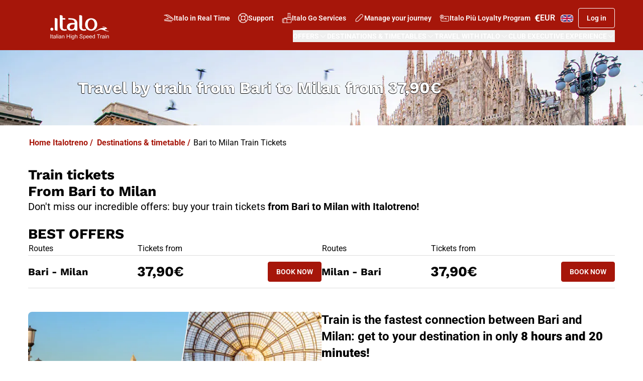

--- FILE ---
content_type: text/html; charset=utf-8
request_url: https://www.italotreno.com/en/destinations-timetable/bari-milan-tickets
body_size: 99097
content:









<!DOCTYPE html>

<html lang="en">
<head>
    <meta charset="utf-8">
    <meta http-equiv="x-ua-compatible" content="ie=edge">
    <meta name="viewport" content="width=device-width, initial-scale=1.0">
    <!-- The above 3 meta tags *must* come first in the head; any other head content must come *after* these tags -->

    <link rel="icon" type="image/png" href="/Content/favicon/favicon-32x32.png" />
    
    <link rel="apple-touch-icon" sizes="57x57" href="/Content/favicon/apple-touch-icon-57x57.png" />
    <link rel="apple-touch-icon" sizes="60x60" href="/Content/favicon/apple-touch-icon-60x60.png" />
    <link rel="apple-touch-icon" sizes="72x72" href="/Content/favicon/apple-touch-icon-72x72.png" />
    <link rel="apple-touch-icon" sizes="76x76" href="/Content/favicon/apple-touch-icon-76x76.png" />
    <link rel="apple-touch-icon" sizes="114x114" href="/Content/favicon/apple-touch-icon-114x114.png" />
    <link rel="apple-touch-icon" sizes="120x120" href="/Content/favicon/apple-touch-icon-120x120.png" />
    <link rel="apple-touch-icon" sizes="144x144" href="/Content/favicon/apple-touch-icon-144x144.png" />
    <link rel="apple-touch-icon" sizes="152x152" href="/Content/favicon/apple-touch-icon-152x152.png" />
    <link rel="apple-touch-icon" sizes="180x180" href="/Content/favicon/apple-touch-icon-180x180.png" />
    <link rel="icon" type="image/png" href="/Content/favicon/android-chrome-192x192.png" sizes="192x192" />

            <meta property="og:title" content="Bari to Milan Train Tickets from 37,90€ | Italotreno" />
            <meta property="og:image" content="https://www.italotreno.com/-/media/Images/images_responsive/demo_landing_seo/tratte/BAC-MC_/desktop.jpg" />
                    <meta property="og:url" content="https://www.italotreno.com/en/destinations-timetable/bari-milan-tickets" />
            <meta property="og:description" content="High Speed Train from Bari to Milan. Italo Train is the Best Way for High Speed Travelling in Italy: Book Your Train Tickets Online!" />
    <title>Bari to Milan Train Tickets from 37,90€ | Italotreno</title>
    <meta content="High Speed Train from Bari to Milan. Italo Train is the Best Way for High Speed Travelling in Italy: Book Your Train Tickets Online!" name="description" />
    <link rel="canonical" href="https://www.italotreno.com/en/destinations-timetable/bari-milan-tickets" />
    <link rel="alternate" hreflang="en" href="https://www.italotreno.com/en/destinations-timetable/bari-milan-tickets" />
<link rel="alternate" hreflang="it" href="https://www.italotreno.com/it/destinazioni-orari/treni-bari-milano" />




    
        <meta name="apple-itunes-app" content="app-id=804056898 " />
        <meta name="google-play-app" content="app-id=it.italotreno" />
    

    <!-- Preload General Stylesheets (don't use this for IFRAME delivery) -->

    <script type="text/javascript" src="/ruxitagentjs_ICA15789NPRTUVXfhqrux_10327251022105625.js" data-dtconfig="rid=RID_1769735362|rpid=663828403|domain=italotreno.com|reportUrl=/rb_bf44680uzd|app=f6df29ddec105d82|owasp=1|featureHash=ICA15789NPRTUVXfhqrux|srsr=20000|vcv=2|rdnt=0|uxrgce=1|bp=3|cuc=ksgu3xlb|mel=100000|expw=1|md=mdcc1=a#email@value,mdcc5=bdocument.referrer,mdcc6=bnavigator.userAgent,mdcc7=dutm_source,mdcc8=dutm_term,mdcc9=dutm_content,mdcc10=dutm_campaign,mdcc11=dutm_medium,mdcc12=fntv-sessionid,mdcc13=bsessionStorage.commitResponse.$order.journeys[0].arrivalDate,mdcc14=bsessionStorage.commitResponse.$order.journeys[0].arrivalStationName,mdcc15=bsessionStorage.commitResponse.$order.journeys[0].departureDate,mdcc16=bsessionStorage.commitResponse.$order.journeys[0].departureStationName,mdcc17=bsessionStorage.commitResponse.$order.orderNumber,mdcc19=bsessionStorage.commitResponse.$ticket.recordLocator,mdcc20=bsessionStorage.commitResponse.$ticket.ticketPrice,mdcc21=a#username@value,mdcc23=bsessionStorage.commitResponse.$carnetId,mdcc25=a#scrollable-section ^rb div ^rb main ^rb section ^rb div ^rb div.border.rounded-lg.border-light ^rb div.flex.flex-col.bg-primary.text-light.py-4.px-6 ^rb h2 ^rb span.xl^bs:italo-title-l.italo-title-s.font-bold@value,mdcc26=ap.inline|ssv=4|lastModification=1768567936195|tp=500,50,0|srbbv=2|agentUri=/ruxitagentjs_ICA15789NPRTUVXfhqrux_10327251022105625.js" data-config='{"revision":1768567936195,"beaconUri":"/rb_bf44680uzd","agentUri":"/ruxitagentjs_ICA15789NPRTUVXfhqrux_10327251022105625.js","environmentId":"ksgu3xlb","modules":"ICA15789NPRTUVXfhqrux"}' data-envconfig='{"tracestateKeyPrefix":"437cec6c-2794ef2b"}' data-appconfig='{"app":"f6df29ddec105d82","userInteractionCapture":["all"]}'></script><link href="/Content/NewItalotreno/css/tailwind.css?v=1.0.9484.229731"
          rel="preload"
          as="style">

    <!-- Load General Stylesheets (don't use this for IFRAME delivery) -->
    <link href="/Content/NewItalotreno/css/tailwind.css?v=1.0.9484.229731" rel="stylesheet">

    <!-- Load Font Styles -->
    <link rel="preconnect" href="https://fonts.googleapis.com">
    <link rel="preconnect" href="https://fonts.gstatic.com" crossorigin>
    

    <!-- Preload Scripts -->
    
    <link href="/Scripts/libraries/react.js?v=1.0.9484.229731" rel="preload" as="script" crossorigin="">
    <link href="/Scripts/libraries/react-dom.js?v=1.0.9484.229731" rel="preload" as="script" crossorigin="">
    <link href="/Scripts/NewItalotreno/js/common.modern.js?v=1.0.9484.229731" rel="preload" as="script" crossorigin="">


    <!-- IE11 polyfill for responsive images support -->
    <script src="/Scripts/vendor/js/picturefill.js?v=1.0.9484.229731" async></script>

    <!-- MODERN JAVASCRIPT BUNDLES -->
    
    <script type="module" defer src="/Scripts/libraries/react.js?v=1.0.9484.229731"></script>
    <script type="module" defer src="/Scripts/libraries/react-dom.js?v=1.0.9484.229731"></script>
    <script type="module" defer src="/Scripts/NewItalotreno/js/common.modern.js?v=1.0.9484.229731"></script>

    <!-- LEGACY JAVASCRIPT BUNDLES -->
    <script defer src="/Scripts/NewItalotreno/js/vendor.legacy.js?v=1.0.9484.229731"></script>
    <script defer src="/Scripts/NewItalotreno/js/common.legacy.js?v=1.0.9484.229731"></script>



    <script defer src="/Scripts/vendor/js/jquery.fancybox.js?v=1.0.9484.229731"></script>
    <script defer src="/Scripts/vendor/js/mobiscroll.js?v=1.0.9484.229731"></script>

    <!-- DIDOMI -->
    <script type="text/javascript">window.gdprAppliesGlobally = true; (function () { function r(e) { if (!window.frames[e]) { if (document.body && document.body.firstChild) { var t = document.body; var n = document.createElement("iframe"); n.style.display = "none"; n.name = e; n.title = e; t.insertBefore(n, t.firstChild) } else { setTimeout(function () { r(e) }, 5) } } } function e(n, i, o, s, c) { function e(e, t, n, r) { if (typeof n !== "function") { return } if (!window[i]) { window[i] = [] } var a = false; if (c) { a = c(e, r, n) } if (!a) { window[i].push({ command: e, version: t, callback: n, parameter: r }) } } e.stub = true; e.stubVersion = 2; function t(r) { if (!window[n] || window[n].stub !== true) { return } if (!r.data) { return } var a = typeof r.data === "string"; var e; try { e = a ? JSON.parse(r.data) : r.data } catch (t) { return } if (e[o]) { var i = e[o]; window[n](i.command, i.version, function (e, t) { var n = {}; n[s] = { returnValue: e, success: t, callId: i.callId }; r.source.postMessage(a ? JSON.stringify(n) : n, "*") }, i.parameter) } } if (typeof window[n] !== "function") { window[n] = e; if (window.addEventListener) { window.addEventListener("message", t, false) } else { window.attachEvent("onmessage", t) } } } e("__tcfapi", "__tcfapiBuffer", "__tcfapiCall", "__tcfapiReturn"); r("__tcfapiLocator"); (function (e) { var t = document.createElement("link"); t.rel = "preload"; t.as = "script"; var n = document.createElement("script"); n.id = "spcloader"; n.type = "text/javascript"; n["async"] = true; n.charset = "utf-8"; var r = "https://sdk.privacy-center.org/" + e + "/loader.js?target=" + document.location.hostname; t.href = r; n.src = r; var a = document.getElementsByTagName("script")[0]; a.parentNode.insertBefore(t, a); a.parentNode.insertBefore(n, a) })("e4d8b6e4-ff2a-436f-97f0-76976137c1ad") })();</script>


    
    

<script type="application/ld+json">
{
  "@context": "http://schema.org",
  "@type": "Organization",
  "url": "https://www.italotreno.com/",
  "logo": "https://www.italotreno.com/~/media/Images/logo.png",
  "name": ".ITALO",
  "sameAs" : [
    "https://www.facebook.com/ItaloTreno",
    "https://twitter.com/italotreno",
    "https://www.youtube.com/user/NTVspa",
    "https://plus.google.com/+italotreno",
    "https://www.linkedin.com/company/ntv---nuovo-trasporto-viaggiatori",
    "https://instagram.com/italotreno/"
  ],
  "contactPoint" : [{
    "@type" : "ContactPoint",
    "telephone" : "+39-06-0708",
    "contactType" : "sales",
    "areaServed" : "IT",
    "availableLanguage": "IT"
  },{
    "@type" : "ContactPoint",
    "telephone" : "+39-892020",
    "contactType" : "customer service",
    "areaServed" : "IT",
    "availableLanguage": ["Italian", "English"]
  },{
    "@type" : "ContactPoint",
    "telephone" : "+39-06-89371892",
    "contactType" : "customer service",
    "availableLanguage": ["Italian", "English"]
  }]
}
</script><script type="text/javascript">
        dataLayer = [{
        "lingua":"Eng",
        "codiceItaloPiu":"",
        "email": "",
        "email_256": "",
        "loggato": "No",
        "contentType":"",
        "cookieProfilazioneAccept" : "No",
        "canaleVendita": "B2C",
		"device_category": "desktop",
		"utente_registrato_user": "no"}];
     </script>
<script>
            (function(w,d,s,l,i){w[l]=w[l]||[];w[l].push({'gtm.start':
            new Date().getTime(),event:'gtm.js'});var f=d.getElementsByTagName(s)[0],
            j=d.createElement(s),dl=l!='dataLayer'?'&l='+l:'';j.async=true;j.src=
            'https://www.googletagmanager.com/gtm.js?id='+i+dl;f.parentNode.insertBefore(j,f);
            })(window,document,'script','dataLayer','GTM-KKGVMR5');</script>


<script>(window.BOOMR_mq=window.BOOMR_mq||[]).push(["addVar",{"rua.upush":"false","rua.cpush":"true","rua.upre":"false","rua.cpre":"false","rua.uprl":"false","rua.cprl":"false","rua.cprf":"false","rua.trans":"SJ-b5739a59-755e-423e-87b6-87e1edd3abe9","rua.cook":"false","rua.ims":"false","rua.ufprl":"false","rua.cfprl":"false","rua.isuxp":"false","rua.texp":"norulematch","rua.ceh":"false","rua.ueh":"false","rua.ieh.st":"0"}]);</script>
                              <script>!function(e){var n="https://s.go-mpulse.net/boomerang/";if("False"=="True")e.BOOMR_config=e.BOOMR_config||{},e.BOOMR_config.PageParams=e.BOOMR_config.PageParams||{},e.BOOMR_config.PageParams.pci=!0,n="https://s2.go-mpulse.net/boomerang/";if(window.BOOMR_API_key="DH3H2-SDPAT-EXP56-KRHSP-758MD",function(){function e(){if(!r){var e=document.createElement("script");e.id="boomr-scr-as",e.src=window.BOOMR.url,e.async=!0,o.appendChild(e),r=!0}}function t(e){r=!0;var n,t,a,i,d=document,O=window;if(window.BOOMR.snippetMethod=e?"if":"i",t=function(e,n){var t=d.createElement("script");t.id=n||"boomr-if-as",t.src=window.BOOMR.url,BOOMR_lstart=(new Date).getTime(),e=e||d.body,e.appendChild(t)},!window.addEventListener&&window.attachEvent&&navigator.userAgent.match(/MSIE [67]\./))return window.BOOMR.snippetMethod="s",void t(o,"boomr-async");a=document.createElement("IFRAME"),a.src="about:blank",a.title="",a.role="presentation",a.loading="eager",i=(a.frameElement||a).style,i.width=0,i.height=0,i.border=0,i.display="none",o.appendChild(a);try{O=a.contentWindow,d=O.document.open()}catch(_){n=document.domain,a.src="javascript:var d=document.open();d.domain='"+n+"';void 0;",O=a.contentWindow,d=O.document.open()}if(n)d._boomrl=function(){this.domain=n,t()},d.write("<bo"+"dy onload='document._boomrl();'>");else if(O._boomrl=function(){t()},O.addEventListener)O.addEventListener("load",O._boomrl,!1);else if(O.attachEvent)O.attachEvent("onload",O._boomrl);d.close()}function a(e){window.BOOMR_onload=e&&e.timeStamp||(new Date).getTime()}if(!window.BOOMR||!window.BOOMR.version&&!window.BOOMR.snippetExecuted){window.BOOMR=window.BOOMR||{},window.BOOMR.snippetStart=(new Date).getTime(),window.BOOMR.snippetExecuted=!0,window.BOOMR.snippetVersion=14,window.BOOMR.url=n+"DH3H2-SDPAT-EXP56-KRHSP-758MD";var i=document.currentScript||document.getElementsByTagName("script")[0],o=i.parentNode,r=!1,d=document.createElement("link");if(d.relList&&"function"==typeof d.relList.supports&&d.relList.supports("preload")&&"as"in d)window.BOOMR.snippetMethod="p",d.href=window.BOOMR.url,d.rel="preload",d.as="script",d.addEventListener("load",e),d.addEventListener("error",function(){t(!0)}),setTimeout(function(){if(!r)t(!0)},3e3),BOOMR_lstart=(new Date).getTime(),o.appendChild(d);else t(!1);if(window.addEventListener)window.addEventListener("load",a,!1);else if(window.attachEvent)window.attachEvent("onload",a)}}(),"".length>0)if(e&&"performance"in e&&e.performance&&"function"==typeof e.performance.setResourceTimingBufferSize)e.performance.setResourceTimingBufferSize();!function(){if(BOOMR=e.BOOMR||{},BOOMR.plugins=BOOMR.plugins||{},!BOOMR.plugins.AK){var n="true"=="true"?1:0,t="",a="aoam5xqxfuxnc2lqbfxq-f-ccd4aa2c1-clientnsv4-s.akamaihd.net",i="false"=="true"?2:1,o={"ak.v":"39","ak.cp":"378667","ak.ai":parseInt("148941",10),"ak.ol":"0","ak.cr":8,"ak.ipv":4,"ak.proto":"h2","ak.rid":"56151df","ak.r":47370,"ak.a2":n,"ak.m":"a","ak.n":"essl","ak.bpcip":"3.128.206.0","ak.cport":55478,"ak.gh":"23.208.24.73","ak.quicv":"","ak.tlsv":"tls1.3","ak.0rtt":"","ak.0rtt.ed":"","ak.csrc":"-","ak.acc":"","ak.t":"1768950127","ak.ak":"hOBiQwZUYzCg5VSAfCLimQ==[base64]/Wk2vWzD2JyaKqdLjwWfqpY5xiATwSdIq/Zj+fopPjxtRK5rJyCFSTzd41jlSajp+gAn/FP1webfXqZqV1SUHo6QRiOj0Ms5m91m97oPoCLDVDd22y7b8vu55lwMMS61E2xYyEDbamKDcRnMCBYpyuIDD7ubpIECyO5uXJBIl2NWntp/G/v7eoU=","ak.pv":"200","ak.dpoabenc":"","ak.tf":i};if(""!==t)o["ak.ruds"]=t;var r={i:!1,av:function(n){var t="http.initiator";if(n&&(!n[t]||"spa_hard"===n[t]))o["ak.feo"]=void 0!==e.aFeoApplied?1:0,BOOMR.addVar(o)},rv:function(){var e=["ak.bpcip","ak.cport","ak.cr","ak.csrc","ak.gh","ak.ipv","ak.m","ak.n","ak.ol","ak.proto","ak.quicv","ak.tlsv","ak.0rtt","ak.0rtt.ed","ak.r","ak.acc","ak.t","ak.tf"];BOOMR.removeVar(e)}};BOOMR.plugins.AK={akVars:o,akDNSPreFetchDomain:a,init:function(){if(!r.i){var e=BOOMR.subscribe;e("before_beacon",r.av,null,null),e("onbeacon",r.rv,null,null),r.i=!0}return this},is_complete:function(){return!0}}}}()}(window);</script></head>
    <body>
        <div data-ntv-name="shared-resources" style="display:none">
            <!-- Lista stazioni Italo/Nave/Bus/WL-->
            <div data-ntv-name="station-list">
                <span data-ntv-name="hash">1127ab9adf4e69c5592b11f5e43c8ee4</span>
            </div>
            <div data-ntv-name="domains">
                <span data-ntv-name="italotreno">https://www.italotreno.com</span>
                <span data-ntv-name="italoimpresa">https://www.italoimpresa.it</span>
                <span data-ntv-name="italoinviaggio">https://italoinviaggio.italotreno.com</span>
                <span data-ntv-name="italoagenzie">https://www.italoagenzie.it</span>
                <span data-ntv-name="biglietti-italotreno">https://biglietti.italotreno.com</span>
                <span data-ntv-name="big">https://api-biglietti.italotreno.com</span>
                <span data-ntv-name="biglietti-italoimpresa">https://biglietti.italoimpresa.it</span>
                <span data-ntv-name="biglietti-italoagenzie">https://biglietti.italoagenzie.it</span>
            </div>
        </div>



<noscript><iframe src="https://www.googletagmanager.com/ns.html?id=GTM-KKGVMR5"
            height="0" width="0" style="display:none;visibility:hidden"></iframe></noscript>


        <script>
            // nomodule shim
            // https://gist.github.com/samthor/64b114e4a4f539915a95b91ffd340acc
            (function () {
                var check = document.createElement('script');
                if (!('noModule' in check) && 'onbeforeload' in check) {
                    var support = false;
                    document.addEventListener('beforeload',
                        function (e) {
                            if (e.target === check) {
                                support = true;
                            } else if (!e.target.hasAttribute('nomodule') || !support) {
                                return;
                            }
                            e.preventDefault();
                        },
                        true);

                    check.type = 'module';
                    check.src = '.';
                    document.head.appendChild(check);
                    check.remove();
                }
            }());
        </script>

        




        



<header class="bg-primary">
    
<div class="absolute left-[-10000px] top-auto focus-within:static w-full p-4 bg-light-10 flex justify-center">
    <a href="#main"
       class="text-primary text-text-s font-roboto font-500">
        Skip to main content
    </a>
</div>

    
    
    <section id="header-main-container" class="wrapper my-0 relative w-full flex flex-wrap justify-between items-center pt-3 smd:pt-4 pb-2">
            <a href="https://www.italotreno.com/en" aria-label="vai alla homepage" class="absolute smd:hover:bg-transparent" data-ntv-analylics-click='uaevent' data-ntv-analylics-json='{"event":"uaevent","eventAction":"Header","eventLabel":"Homepage","eventCategory":"Menu"}'>
                    <img async src="https://www.italotreno.com/-/media/NewItalotreno-Images/Logo-Italo-Italian-High-Speed-Train_v2.svg" class="w-[79px] smd:w-[154px] dsk:w-[205px] max-h-[52px]" alt="logo" width="" height="" />
            </a>
        <div class="static gap-4 flex flex-col ml-auto">
            <nav class="flex items-center justify-end" aria-label="quickmenu">
                <ul class="list-none m-0 p-0 flex flex-row gap-4 smd:gap-1 items-center dsk:gap-2 smd:flex" role="menubar">
                        <li class="hidden smd:list-item" role="none">
                                <a href="https://italoinviaggio.italotreno.com/en/" target="_blank" class="btn ghost btn-md px-1 dsk:px-2 header:px-4 flex flex-row gap-2 items-center font-roboto text-inverse font-600 text-link-s" role="menuitem"
                                   >
<svg class="icon size-5" aria-hidden="true"><use href="/api/getSvgSprite#icon-outline-train-side-a-logo"></use></svg>                                    Italo in Real Time
                                </a>
                        </li>
                        <li class="hidden smd:list-item" role="none">
                                <a href="https://www.italotreno.com/en/support-contacts" target="" class="btn ghost btn-md px-1 dsk:px-2 header:px-4 flex flex-row gap-2 items-center font-roboto text-inverse font-600 text-link-s" role="menuitem"
                                   >
<svg class="icon size-5" aria-hidden="true"><use href="/api/getSvgSprite#icon-outline-assistenza-black"></use></svg>                                    Support
                                </a>
                        </li>
                        <li class="hidden smd:list-item" role="none">
                                <a href="https://www.italotreno.com/en/services" target="" class="btn ghost btn-md px-1 dsk:px-2 header:px-4 flex flex-row gap-2 items-center font-roboto text-inverse font-600 text-link-s" role="menuitem"
                                   >
<svg class="icon size-5" aria-hidden="true"><use href="/api/getSvgSprite#icon-outline-travel"></use></svg>                                    Italo Go Services
                                </a>
                        </li>
                        <li class="hidden smd:list-item" role="none">
                                <a href="https://biglietti.italotreno.com/en/ricerca-biglietto" target="" class="btn ghost btn-md px-1 dsk:px-2 header:px-4 flex flex-row gap-2 items-center font-roboto text-inverse font-600 text-link-s" role="menuitem"
                                   >
<svg class="icon size-5" aria-hidden="true"><use href="/api/getSvgSprite#icon-outline-edit"></use></svg>                                    Manage your journey
                                </a>
                        </li>
                        <li class="hidden smd:list-item" role="none">
                                <a href="https://www.italotreno.com/en/italo-piu-loyalty-programme" target="" class="btn ghost btn-md px-1 dsk:px-2 header:px-4 flex flex-row gap-2 items-center font-roboto text-inverse font-600 text-link-s" role="menuitem"
                                   >
<svg class="icon size-5" aria-hidden="true"><use href="/api/getSvgSprite#icon-outline-loyalty-white"></use></svg>                                    Italo Pi&#249; Loyalty Program
                                </a>
                        </li>




<li data-ntv-component="header-currencies" class="relative group smd:mr-2" role="none" style="display: none;">
    <div data-ntv-name="props" style="display: none;">
        <span data-ntv-name="currency-aria">currency-selector</span>
        <span data-ntv-name="currency-query"></span>
    </div>
</li>
                    


<li class="relative group smd:mr-2" role="none">
    <button id="open-lang-selector" 
            type="button" 
            data-ntv-name="ssr-template" 
            data-ntv-alias="select-language" 
            class="btn ghost group relative text-white gap-2 text-button-sm w-6 h-4 smd:w-[30px] smd:h-5 p-0" 
            aria-label="languageSelector" 
            role="menuitem" aria-expanded="false" 
            aria-controls="language-options-menu" 
            aria-haspopup="menu">
        <img src="https://www.italotreno.com/-/media/Images/flags/EN.svg" class="w-5 h-3 smd:w-[29px] smd:h-[17px]" />
        
        
    </button>

    <div data-ntv-component="header-select-language" style="display:none">
        <div data-ntv-name="props">
            <span data-ntv-name="triggerer-id" data-ntv-type="string" data-ntv-value="open-lang-selector"></span>
        </div>
        <ul role="menu" id="language-options-menu" data-ntv-name="ssr-template" data-ntv-alias="menu-languages" class="list-none flex flex-col m-0 p-0 py-2 px-4 smd:py-4 smd:px-6 top-[-10px] position-relative" aria-labelledby="open-lang-selector">

                <li role="none" class="group border-b border-transparent smd:hover:cursor-pointer hover:tbl:border-mid-40 data-[focused=true]:border-mid-40 py-1">
                    <a role="menuitem"
                       rel="noopener noreferrer nofollow"
                       href="https://www.italotreno.com/it/destinazioni-orari/treni-bari-milano"
                       data-ntv-lang=''
                       class="flex flex-row items-center justify-center w-max text-text-xs smd:text-text-s gap-2
                      font-normal text-black
                      first:rounded-t hover:bg-transparent no-underline">
                        <div class="smd:w-[30px] smd:h-5 flex items-center justify-center">
                            <img src="https://www.italotreno.com/-/media/Images/flags/IT.svg"
                                 class="smd:w-[29px] smd:h-[17px]"
                                 alt="Italian Language" />
                        </div>
                        Italian Language
                    </a>
                </li>
                <li role="none" class="group border-b border-transparent smd:hover:cursor-pointer hover:tbl:border-mid-40 data-[focused=true]:border-mid-40 py-1">
                    <a role="menuitem"
                       rel="noopener noreferrer nofollow"
                       href="https://www.italotreno.com/en/destinations-timetable/bari-milan-tickets"
                       data-ntv-lang=''
                       class="flex flex-row items-center justify-center w-max text-text-xs smd:text-text-s gap-2
                      font-bold text-primary
                      first:rounded-t hover:bg-transparent no-underline">
                        <div class="smd:w-[30px] smd:h-5 flex items-center justify-center">
                            <img src="https://www.italotreno.com/-/media/Images/flags/EN.svg"
                                 class="smd:w-[29px] smd:h-[17px]"
                                 alt="English Language" />
                        </div>
                        English Language
                    </a>
                </li>

        </ul>

    </div>
</li>
                    








    <li role="none" id="header-login-container">
        <button id="header-login" aria-label="Log in" class="btn smd:tertiary btn-sm dsk:btn-md max-smd:p-0" role="menuitem">
            <span class="hidden smd:inline">Log in</span>
            <svg class="icon !size-6 smd:hidden" aria-hidden="true"><use href="/api/getSvgSprite#icon-outline-account-no-logged"></use></svg>
        </button>
        <div data-ntv-component="login-popup">
            
            <a style="display: none" class="btn btn-md light tertiary w-full" data-ntv-name="ssr-template" data-ntv-alias="anchor-register" href="https://biglietti.italotreno.com/en/registrazione-customer">
                Sign up now!
            </a>
            
            <a style="display: none" class="text-text-s font-600 underline gap-2" data-ntv-name="ssr-template" data-ntv-alias="anchor-password" href="https://biglietti.italotreno.com/en/password-dimenticata">Forgot your Password?</a>

            
        <div data-ntv-name="props" style="display: none">
            <span data-ntv-name="triggerer-id" data-ntv-type="string" data-ntv-value="header-login"></span>
            <span data-ntv-name="timeout" data-ntv-type="number" data-ntv-value=""></span>
            <span data-ntv-name="show" data-ntv-type="boolean" data-ntv-value=""></span>
            <span data-ntv-name="is-logged-in" data-ntv-type="boolean" data-ntv-value="False"></span>
            <span data-ntv-name="registration-link" data-ntv-type="string" data-ntv-value="https://biglietti.italotreno.com/en/registrazione-customer"></span>
            <span data-ntv-name="login-title" data-ntv-type="string" data-ntv-value="Log in"></span>
            <span data-ntv-name="login-button-text" data-ntv-type="string" data-ntv-value="<strong>Log in</strong>"></span>
            <span data-ntv-name="register-link-description" data-ntv-type="string" data-ntv-value="Not a member yet?"></span>
            <span data-ntv-name="show-on-mobile" data-ntv-type="boolean" data-ntv-value="false"></span>
            <span data-ntv-name="show-on-desktop" data-ntv-type="boolean" data-ntv-value="false"></span>
            <span data-ntv-name="disappear-after" data-ntv-type="boolean" data-ntv-value="15000"></span>
            <span data-ntv-name="display-after" data-ntv-type="boolean" data-ntv-value="25000"></span>
            <span data-ntv-name="tooltip-text" data-ntv-type="string" data-ntv-value="Log in to access exclusive offers for Italo Più customers!"></span>
            <span data-ntv-name="remember-me" data-ntv-type="string" data-ntv-value="Remember me"></span>
            
            <span data-ntv-name="id-name" data-ntv-type="string" data-ntv-value="username"></span>
            <span data-ntv-name="id-password" data-ntv-type="string" data-ntv-value="password"></span>
            <span data-ntv-name="input-name-email" data-ntv-type="string" data-ntv-value="username"></span>
            <span data-ntv-name="input-name-password" data-ntv-type="string" data-ntv-value="password"></span>
            <span data-ntv-name="placeholder-username" data-ntv-type="string" data-ntv-value="E-mail*"></span>
            <span data-ntv-name="placeholder-password" data-ntv-type="string" data-ntv-value="Password*"></span>
            <span data-ntv-name="validation-username-required" data-ntv-type="string" data-ntv-value="The field username is mandatory"></span>
            <span data-ntv-name="validation-password-required" data-ntv-type="string" data-ntv-value="The field Password is mandatory"></span>
            <span data-ntv-name="user-auth-login-name" data-ntv-type="string" data-ntv-value=""></span>
            <span data-ntv-name="user-auth-login-pass" data-ntv-type="string" data-ntv-value=""></span>

            
            <span data-ntv-name="aria-show-password" data-ntv-type="string" data-ntv-value='Show password'></span>
            <span data-ntv-name="aria-hide-password" data-ntv-type="string" data-ntv-value='Hide password'></span>
            
            <span data-ntv-name="remember-me-input-name" data-ntv-type="string" data-ntv-value="RememberMe"></span>
            <span data-ntv-name="remember-me-input-id" data-ntv-type="string" data-ntv-value="checkBoxRemainLogged"></span>
            
            <span data-ntv-name="submit-url" data-ntv-type="string" data-ntv-value="/api/login"></span>
            
            <div data-ntv-name="session-error" data-ntv-type="object">
                <span data-ntv-name="title" data-ntv-type="string" data-ntv-value="Session Expired"></span>
                <span data-ntv-name="text" data-ntv-type="string" data-ntv-value="The session has expired. Please reload the page or log in again."></span>
            </div>
        </div>
        </div>
    </li>

                    





<li role="none" id="header-avatar-container" hidden>
    <!-- Menu Item -->
    <button id="header-avatar" data-ntv-alias="button" data-ntv-name="ssr-template" class="btn flex items-center size-6 smd:size-8 rounded-full !bg-light" role="menuitem" aria-expanded="false" aria-haspopup="dialog" aria-label="Personal men&#249;">
        <span aria-hidden="true" class="text-primary text-text-xxs smd:text-s font-600" id="header-avatar-initals"></span>
    </button>

    <div style="display: none" data-ntv-component="header-avatar">
        <div data-ntv-name="props">
            <span data-ntv-name="aria" data-ntv-type="Array">
                <!-- Header -->
                <span data-ntv-name="item" data-ntv-type="Json" data-ntv-value='{"name": "close", "value":"close"}'></span>
                <span data-ntv-name="item" data-ntv-type="Json" data-ntv-value='{"name": "copy", "value":"copy"}'></span>
                <span data-ntv-name="item" data-ntv-type="Json" data-ntv-value='{"name": "clientType", "value":"You are a client:"}'></span>
                <span data-ntv-name="item" data-ntv-type="Json" data-ntv-value='{"name": "points", "value":"Italo Pi&#249; Points:"}'></span>
                <span data-ntv-name="item" data-ntv-type="Json" data-ntv-value='{"name": "clientCode", "value":"Italo Pi&#249; Code:"}'></span>
                <!-- Trips -->
                <span data-ntv-name="item" data-ntv-type="Json" data-ntv-value='{"name": "nextTrip", "value":"Your next journey"}'></span>
                <span data-ntv-name="item" data-ntv-type="Json" data-ntv-value='{"name": "ticket", "value":"Ticket Code"}'></span>
                <span data-ntv-name="item" data-ntv-type="Json" data-ntv-value='{"name": "zoom", "value":"Zoom in"}'></span>
                <span data-ntv-name="item" data-ntv-type="Json" data-ntv-value='{"name": "train", "value":"Train number"}'></span>
                <span data-ntv-name="item" data-ntv-type="Json" data-ntv-value='{"name": "coach", "value":"Coach"}'></span>
                <span data-ntv-name="item" data-ntv-type="Json" data-ntv-value='{"name": "seat", "value":"Seat"}'></span>
                <span data-ntv-name="item" data-ntv-type="Json" data-ntv-value='{"name": "goToTicket", "value":"View your journey"}'></span>
                <span data-ntv-name="item" data-ntv-type="Json" data-ntv-value='{"name": "leaveNow", "value":"Depart now"}'></span>
                <!-- Ticket -->
                <span data-ntv-name="item" data-ntv-type="Json" data-ntv-value='{"name": "ticketAndataAlt", "value":"QR Code Outbound"}'></span>
                <span data-ntv-name="item" data-ntv-type="Json" data-ntv-value='{"name": "ticketRitornoAlt", "value":"QR Code Return"}'></span>

                <span data-ntv-name="item" data-ntv-type="Json" data-ntv-value='{"name": "ticketTitle", "value":"Your QR Code"}'></span>
                <span data-ntv-name="item" data-ntv-type="Json" data-ntv-value='{"name": "download", "value":"Download"}'></span>

                <span data-ntv-name="item" data-ntv-type="Json" data-ntv-value='{"name": "outbound", "value":"Outbound"}'></span>
                <span data-ntv-name="item" data-ntv-type="Json" data-ntv-value='{"name": "inbound", "value":"Inbound"}'></span>
                <span data-ntv-name="item" data-ntv-type="Json" data-ntv-value='{"name": "qrCode", "value":"QR Code"}'></span>
                <!-- Footer -->
                <span data-ntv-name="item" data-ntv-type="Json" data-ntv-value='{"name": "impresa", "value":""}'></span>

                <span data-ntv-name="item" data-ntv-type="Json" data-ntv-value='{"name": "addWallet", "value":"Add to Wallet"}'></span>

                <span data-ntv-name="item" data-ntv-type="Json" data-ntv-value='{"name": "journey", "value":"Journey"}'></span>
            </span>

            <!-- Special Offers -->
                <span data-ntv-name="avatar-offers" data-ntv-type="object">
                    <span data-ntv-name="offers-icon" data-ntv-type="string">icon-outline-help</span>
                    <span data-ntv-name="offers-title" data-ntv-type="string"></span>
                    <span data-ntv-name="offers-list" data-ntv-type="array">
                    </span>
                </span>


            <span data-ntv-name="triggerer-id" data-ntv-type="string" data-ntv-value="header-avatar"></span>
            <span data-ntv-name="go-to-ticket-url">https://biglietti.italotreno.com/en/booking/visualizza-conferma</span>
            <span data-ntv-name="impresa-url">https://biglietti.italoimpresa.it/Impresa_Account_Login.aspx?user={0}</span>
        </div>
        <!-- CTA -->
            <div data-ntv-alias="purchase" data-ntv-name="ssr-template" style="display: none">
                <a href="https://biglietti.italotreno.com/en/booking/ricerca" aria-label="" class="w-full btn btn-primary btn-sm smd:btn-md smd:py-3 smd:px-4 rounded smd:gap-2">PURCHASE A TICKET</a>
            </div>

        <!-- Accordion -->
        <div data-ntv-alias="accordion" data-ntv-name="ssr-template" style="display: none" data-component="accordion-group">


            
    <div class="menu">
        <div class="menu-primary menu-sm smd:menu-lg">
            <button aria-expanded="false" data-component="accordion-button" aria-controls="menu-41f4b16a">
                <span>My Journeys and Travel packs</span>
                <svg class="icon" aria-hidden="true"><use href="/api/getSvgSprite#icon-outline-angle-down"></use></svg>
            </button>
        </div>
        <ul id="menu-41f4b16a" role="region" data-component="accordion-region" hidden class="list-none m-0 p-0">
                <li role="none" class="menu-secondary menu-sm smd:menu-lg">
                            <a href="https://biglietti.italotreno.com/en/customer-account/miei-viaggi" role="menuitem" >
            My journeys
        </a>

                </li>
                <li role="none" class="menu-secondary menu-sm smd:menu-lg">
                            <a href="https://biglietti.italotreno.com/en/customer-account/miei-viaggi" role="menuitem" >
            Past journeys
        </a>

                </li>
                <li role="none" class="menu-secondary menu-sm smd:menu-lg">
                            <a href="https://biglietti.italotreno.com/en/customer-account/miei-carnet" role="menuitem" >
            Travel Pack
        </a>

                </li>
                <li role="none" class="menu-secondary menu-sm smd:menu-lg">
                            <a href="https://biglietti.italotreno.com/en/customer-account/miei-carnet" role="menuitem" >
            Past Travel Packs
        </a>

                </li>
        </ul>
    </div>
    <div class="menu">
        <div class="menu-primary menu-sm smd:menu-lg">
            <button aria-expanded="false" data-component="accordion-button" aria-controls="menu-35aa9dac">
                <span>My Loyalty Program</span>
                <svg class="icon" aria-hidden="true"><use href="/api/getSvgSprite#icon-outline-angle-down"></use></svg>
            </button>
        </div>
        <ul id="menu-35aa9dac" role="region" data-component="accordion-region" hidden class="list-none m-0 p-0">
                <li role="none" class="menu-secondary menu-sm smd:menu-lg">
                            <a href="https://biglietti.italotreno.com/en/customer-account/loyalty/dashboard" role="menuitem" >
            My Italo Pi&#249;
        </a>

                </li>
                <li role="none" class="menu-secondary menu-sm smd:menu-lg">
                            <a href="https://biglietti.italotreno.com/en/customer-account/loyalty/livelli" role="menuitem" >
            Italo Pi&#249; Levels
        </a>

                </li>
                <li role="none" class="menu-secondary menu-sm smd:menu-lg">
                            <a href="https://biglietti.italotreno.com/en/customer-account/loyalty/premi" role="menuitem" >
            Awards
        </a>

                </li>
                <li role="none" class="menu-secondary menu-sm smd:menu-lg">
                            <a href="https://biglietti.italotreno.com/en/customer-account/loyalty/storico-punti" role="menuitem" >
            Points History
        </a>

                </li>
                <li role="none" class="menu-secondary menu-sm smd:menu-lg">
                            <a href="https://biglietti.italotreno.com/en/customer-account/loyalty/partner" role="menuitem" >
            Partners
        </a>

                </li>
        </ul>
    </div>
    <div class="menu">
        <div class="menu-primary menu-sm smd:menu-lg">
            <button aria-expanded="false" data-component="accordion-button" aria-controls="menu-1a63b034">
                <span>Italo Più Corporate</span>
                <svg class="icon" aria-hidden="true"><use href="/api/getSvgSprite#icon-outline-angle-down"></use></svg>
            </button>
        </div>
        <ul id="menu-1a63b034" role="region" data-component="accordion-region" hidden class="list-none m-0 p-0">
                <li role="none" class="menu-secondary menu-sm smd:menu-lg">
                            <a href="https://biglietti.italotreno.com/en/customer-account/dati-personali" role="menuitem" >
            Italo Pi&#249; Corporate
        </a>

                </li>
        </ul>
    </div>
    <div class="menu">
        <div class="menu-primary menu-sm smd:menu-lg">
            <button aria-expanded="false" data-component="accordion-button" aria-controls="menu-1ced7438">
                <span>My account</span>
                <svg class="icon" aria-hidden="true"><use href="/api/getSvgSprite#icon-outline-angle-down"></use></svg>
            </button>
        </div>
        <ul id="menu-1ced7438" role="region" data-component="accordion-region" hidden class="list-none m-0 p-0">
                <li role="none" class="menu-secondary menu-sm smd:menu-lg">
                            <a href="https://biglietti.italotreno.com/en/customer-account/dati-personali" role="menuitem" >
            Personal data and preferences
        </a>

                </li>
                <li role="none" class="menu-secondary menu-sm smd:menu-lg">
                            <a href="https://biglietti.italotreno.com/en/customer-account/dati-pagamento-e-fatturazione" role="menuitem" >
            Credit card details
        </a>

                </li>
                <li role="none" class="menu-secondary menu-sm smd:menu-lg">
                            <a href="https://biglietti.italotreno.com/en/customer-account/dati-pagamento-e-fatturazione" role="menuitem" >
            Billing details
        </a>

                </li>
                <li role="none" class="menu-secondary menu-sm smd:menu-lg">
                            <a href="https://biglietti.italotreno.com/en/customer-account/borsellino" role="menuitem" >
            Wallet
        </a>

                </li>
        </ul>
    </div>

        </div>

    </div>
</li>





                    










<li role="none" class="smd:hidden smd:ml-2">
    <button id="header-hamburger" class="flex" data-ntv-alias="button" data-ntv-name="ssr-template" role="menuitem"
            aria-label="mainmenu"
            aria-expanded="false" aria-haspopup="dialog">
        <svg class="icon !size-8 text-inverse" aria-hidden="true"><use href="/api/getSvgSprite#icon-outline-menu"></use></svg>
    </button>
    <div data-ntv-component="header-hamburger" style="display: none">
        <div data-ntv-name="props">
            <span data-ntv-name="triggerer-id" data-ntv-type="string" data-ntv-value="header-hamburger"></span>
        </div>

        
        <div data-ntv-alias="menu" data-ntv-name="ssr-template" class="bg-light relative gap-4 flex flex-col">
            <div class="flex justify-end items-center px-3 pt-4 w-full">
                <button id="close-hamburger" aria-label="close"><svg class="icon size-6 text-primary" aria-hidden="true"><use href="/api/getSvgSprite#icon-outline-cancel"></use></svg></button>
            </div>
            <!-- Menu Items -->
            <ul role="menu" class="list-none m-0 p-0 static">
                    <li class="static menu menu-primary menu-sm smd:menu-lg" role="none">
                        <button id="hamburger-button-menu-0" role="menuitem" class="w-full flex justify-between items-center peer" aria-expanded="false" aria-controls="hamburger-container-menu-0">
                            <span>OFFERS</span>
                            <svg class="icon size-6 text-primary" aria-hidden="true"><use href="/api/getSvgSprite#icon-outline-angle-right"></use></svg>
                        </button>
                            <div role="region" id="hamburger-container-menu-0" class="flex-col items-center bg-light pt-4 gap-4 hidden w-full top-0 left-0 absolute peer-aria-[expanded=true]:flex h-full" aria-labelledby="hamburger-button-menu-0">
        <div class="flex justify-between items-center px-3 w-full">

            <button id="before-hamburger-button-menu-0" aria-label="Back">
                <svg class="icon size-6 rotate-180 text-primary" aria-hidden="true"><use href="/api/getSvgSprite#icon-outline-angle-right"></use></svg>
            </button>
            <button id="close-hamburger-button-menu-0" aria-label="close"><svg class="icon size-6 text-primary" aria-hidden="true"><use href="/api/getSvgSprite#icon-outline-cancel"></use></svg></button>
        </div>
            <div class="flex flex-col px-4 gap-2 w-full">
                <span role="heading" aria-level="3" class="text-xl leading-6 font-600 font-work-sans">Offers</span>
                <p class="text-text-xxs font-400 font-roboto py-2">
                    Travel across Italy with Italo: discover exclusive deals and save on high-speed train tickets.
                </p>
                    <a href="https://www.italotreno.com/en/train-offers" class="text-nowrap btn btn-sm tertiary light gap-2 rounded border border-primary w-full flex flex-row">
                        Find out all the offers
                        <svg class="icon" aria-hidden="true"><use href="/api/getSvgSprite#icon-outline-arrow-right"></use></svg>
                    </a>
            </div>

        <div class="w-full">

            <div data-component="accordion-group">
                
    <div class="menu">
        <div class="menu-primary menu-sm smd:menu-lg">
            <button aria-expanded="false" data-component="accordion-button" aria-controls="menu-17b666bb">
                <span>Latest offers</span>
                <svg class="icon" aria-hidden="true"><use href="/api/getSvgSprite#icon-outline-angle-down"></use></svg>
            </button>
        </div>
        <ul id="menu-17b666bb" role="region" data-component="accordion-region" hidden class="list-none m-0 p-0">
                <li role="none" class="menu-secondary menu-sm smd:menu-lg">
                        <a href="https://www.italotreno.com/en/train-offers/italo-extra" role="menuitem" >
        Italo Extra Magic
    </a>

                </li>
                <li role="none" class="menu-secondary menu-sm smd:menu-lg">
                        <a href="https://www.italotreno.com/en/train-offers/travelling-with-your-pets" role="menuitem" >
        Travel with your pets
    </a>

                </li>
        </ul>
    </div>
    <div class="menu">
        <div class="menu-primary menu-sm smd:menu-lg">
            <button aria-expanded="false" data-component="accordion-button" aria-controls="menu-29cd627f">
                <span>Family & Group offers</span>
                <svg class="icon" aria-hidden="true"><use href="/api/getSvgSprite#icon-outline-angle-down"></use></svg>
            </button>
        </div>
        <ul id="menu-29cd627f" role="region" data-component="accordion-region" hidden class="list-none m-0 p-0">
                <li role="none" class="menu-secondary menu-sm smd:menu-lg">
                        <a href="https://www.italotreno.com/en/train-offers/italo-family" role="menuitem" >
        Italo Family
    </a>

                </li>
                <li role="none" class="menu-secondary menu-sm smd:menu-lg">
                        <a href="https://www.italotreno.com/en/train-offers/free-child-train-tickets" role="menuitem" >
        Infants &amp; Toddlers
    </a>

                </li>
                <li role="none" class="menu-secondary menu-sm smd:menu-lg">
                        <a href="https://www.italotreno.com/en/train-offers/italo-friends" role="menuitem" >
        Italo Friends
    </a>

                </li>
                <li role="none" class="menu-secondary menu-sm smd:menu-lg">
                        <a href="https://www.italotreno.com/en/train-offers/group-travel" role="menuitem" >
        Group Travel
    </a>

                </li>
        </ul>
    </div>
    <div class="menu">
        <div class="menu-primary menu-sm smd:menu-lg">
            <button aria-expanded="false" data-component="accordion-button" aria-controls="menu-4b932c44">
                <span>Round Trip journeys</span>
                <svg class="icon" aria-hidden="true"><use href="/api/getSvgSprite#icon-outline-angle-down"></use></svg>
            </button>
        </div>
        <ul id="menu-4b932c44" role="region" data-component="accordion-region" hidden class="list-none m-0 p-0">
                <li role="none" class="menu-secondary menu-sm smd:menu-lg">
                        <a href="https://www.italotreno.com/en/train-offers/day-return-ticket" role="menuitem" >
        Day Return tickets
    </a>

                </li>
                <li role="none" class="menu-secondary menu-sm smd:menu-lg">
                        <a href="https://www.italotreno.com/en/train-offers/day-return-MI-RM" role="menuitem" >
        Day Return Milan - Rome
    </a>

                </li>
        </ul>
    </div>
    <div class="menu">
        <div class="menu-primary menu-sm smd:menu-lg">
            <button aria-expanded="false" data-component="accordion-button" aria-controls="menu-62475bdb">
                <span>Young & Senior offers</span>
                <svg class="icon" aria-hidden="true"><use href="/api/getSvgSprite#icon-outline-angle-down"></use></svg>
            </button>
        </div>
        <ul id="menu-62475bdb" role="region" data-component="accordion-region" hidden class="list-none m-0 p-0">
                <li role="none" class="menu-secondary menu-sm smd:menu-lg">
                        <a href="https://www.italotreno.com/en/train-offers/italo-young" role="menuitem" >
        Italo Young
    </a>

                </li>
                <li role="none" class="menu-secondary menu-sm smd:menu-lg">
                        <a href="https://www.italotreno.com/en/train-offers/italo-senior" role="menuitem" >
        Italo Senior
    </a>

                </li>
        </ul>
    </div>
    <div class="menu">
        <div class="menu-primary menu-sm smd:menu-lg">
            <button aria-expanded="false" data-component="accordion-button" aria-controls="menu-6fe62cc4">
                <span>Travel Packs</span>
                <svg class="icon" aria-hidden="true"><use href="/api/getSvgSprite#icon-outline-angle-down"></use></svg>
            </button>
        </div>
        <ul id="menu-6fe62cc4" role="region" data-component="accordion-region" hidden class="list-none m-0 p-0">
                <li role="none" class="menu-secondary menu-sm smd:menu-lg">
                        <a href="https://www.italotreno.com/en/train-offers/season-tickets-carnet/carnet-standard" role="menuitem" >
        Travel Pack 10
    </a>

                </li>
                <li role="none" class="menu-secondary menu-sm smd:menu-lg">
                        <a href="https://www.italotreno.com/en/train-offers/season-tickets-carnet/carnet-standard#mi-ro" role="menuitem" >
        Travel pack MI-RO No Stop
    </a>

                </li>
                <li role="none" class="menu-secondary menu-sm smd:menu-lg">
                        <a href="https://www.italotreno.com/en/train-offers/season-tickets-carnet/carnet-special" role="menuitem" >
        Travel Pack Smart Worker
    </a>

                </li>
        </ul>
    </div>
    <div class="menu">
        <div class="menu-primary menu-sm smd:menu-lg">
            <button aria-expanded="false" data-component="accordion-button" aria-controls="menu-732a8ef">
                <span>Fares and Conditions of carriage</span>
                <svg class="icon" aria-hidden="true"><use href="/api/getSvgSprite#icon-outline-angle-down"></use></svg>
            </button>
        </div>
        <ul id="menu-732a8ef" role="region" data-component="accordion-region" hidden class="list-none m-0 p-0">
                <li role="none" class="menu-secondary menu-sm smd:menu-lg">
                        <a href="https://www.italotreno.com/en/the-train/fares" role="menuitem" >
        Italo Fares
    </a>

                </li>
                <li role="none" class="menu-secondary menu-sm smd:menu-lg">
                        <a href="https://www.italotreno.com/en/train-offers/history-offers" role="menuitem" >
        Conditions of carriage
    </a>

                </li>
        </ul>
    </div>

            </div>

                <div class="bg-light-10 p-4 gap-2 flex flex-col">
                    <div>
                        <h3 class="font-work-sans font-600 text-[16px] leading-[19.2px]">
                            Download the Italo Treno App
                        </h3>
                        <h3 class="font-roboto font-400 text-text-xxs">Book your high-speed train tickets without fees, pay securely and keep all your tickets on your phone.</h3>
                    </div>
                    <a href="https://www.italotreno.com/en/app" class="flex flex-wrap items-center justify-start btn btn-md light ghost !p-0 gap-2 min-h-fit" aria-label='FIND OUT MORE - Download the Italo Treno App'>
                        FIND OUT MORE
                        <svg class="icon" aria-hidden="true"><use href="/api/getSvgSprite#icon-outline-arrow-right"></use></svg>
                    </a>
                </div>
        </div>
    </div>

                    </li>
                    <li class="static menu menu-primary menu-sm smd:menu-lg" role="none">
                        <button id="hamburger-button-menu-1" role="menuitem" class="w-full flex justify-between items-center peer" aria-expanded="false" aria-controls="hamburger-container-menu-1">
                            <span>DESTINATIONS &amp; TIMETABLES</span>
                            <svg class="icon size-6 text-primary" aria-hidden="true"><use href="/api/getSvgSprite#icon-outline-angle-right"></use></svg>
                        </button>
                            <div role="region" id="hamburger-container-menu-1" class="flex-col items-center bg-light pt-4 gap-4 hidden w-full top-0 left-0 absolute peer-aria-[expanded=true]:flex h-full" aria-labelledby="hamburger-button-menu-1">
        <div class="flex justify-between items-center px-3 w-full">

            <button id="before-hamburger-button-menu-1" aria-label="Back">
                <svg class="icon size-6 rotate-180 text-primary" aria-hidden="true"><use href="/api/getSvgSprite#icon-outline-angle-right"></use></svg>
            </button>
            <button id="close-hamburger-button-menu-1" aria-label="close"><svg class="icon size-6 text-primary" aria-hidden="true"><use href="/api/getSvgSprite#icon-outline-cancel"></use></svg></button>
        </div>
            <div class="flex flex-col px-4 gap-2 w-full">
                <span role="heading" aria-level="3" class="text-xl leading-6 font-600 font-work-sans">Destinations &amp; Timetables</span>
                <p class="text-text-xxs font-400 font-roboto py-2">
                    Find routes, schedules, and updates: plan your trip to Italy’s top cities with Italo.
                </p>
                    <a href="https://www.italotreno.com/en/sitemap" class="text-nowrap btn btn-sm tertiary light gap-2 rounded border border-primary w-full flex flex-row">
                        Find out all the destinations
                        <svg class="icon" aria-hidden="true"><use href="/api/getSvgSprite#icon-outline-arrow-right"></use></svg>
                    </a>
            </div>

        <div class="w-full">

            <div data-component="accordion-group">
                
    <div class="menu">
        <div class="menu-primary menu-sm smd:menu-lg">
            <button aria-expanded="false" data-component="accordion-button" aria-controls="menu-6a4cf400">
                <span>Italo main destinations</span>
                <svg class="icon" aria-hidden="true"><use href="/api/getSvgSprite#icon-outline-angle-down"></use></svg>
            </button>
        </div>
        <ul id="menu-6a4cf400" role="region" data-component="accordion-region" hidden class="list-none m-0 p-0">
                <li role="none" class="menu-secondary menu-sm smd:menu-lg">
                        <a href="https://www.italotreno.com/en/destinations-timetable/rome-tickets" role="menuitem" >
        Rome
    </a>

                </li>
                <li role="none" class="menu-secondary menu-sm smd:menu-lg">
                        <a href="https://www.italotreno.com/en/destinations-timetable/milan-tickets" role="menuitem" >
        Milan
    </a>

                </li>
                <li role="none" class="menu-secondary menu-sm smd:menu-lg">
                        <a href="https://www.italotreno.com/en/destinations-timetable/florence-tickets" role="menuitem" >
        Florence
    </a>

                </li>
                <li role="none" class="menu-secondary menu-sm smd:menu-lg">
                        <a href="https://www.italotreno.com/en/destinations-timetable/naples-tickets" role="menuitem" >
        Naples
    </a>

                </li>
                <li role="none" class="menu-secondary menu-sm smd:menu-lg">
                        <a href="https://www.italotreno.com/en/destinations-timetable/venice-tickets" role="menuitem" >
        Venice
    </a>

                </li>
                <li role="none" class="menu-secondary menu-sm smd:menu-lg">
                        <a href="https://www.italotreno.com/en/destinations-timetable/bologne-tickets" role="menuitem" >
        Bologna
    </a>

                </li>
                <li role="none" class="menu-secondary menu-sm smd:menu-lg">
                        <a href="https://www.italotreno.com/en/destinations-timetable/turin-tickets" role="menuitem" >
        Turin
    </a>

                </li>
                <li role="none" class="menu-secondary menu-sm smd:menu-lg">
                        <a href="https://www.italotreno.com/en/destinations-timetable/salerno-tickets" role="menuitem" >
        Salerno (Amalfi Coast)
    </a>

                </li>
                <li role="none" class="menu-secondary menu-sm smd:menu-lg">
                        <a href="https://www.italotreno.com/en/destinations-timetable/verona-tickets" role="menuitem" >
        Verona
    </a>

                </li>
                <li role="none" class="menu-secondary menu-sm smd:menu-lg">
                        <a href="https://www.italotreno.com/en/destinations-timetable/brescia-tickets" role="menuitem" >
        Brescia
    </a>

                </li>
                <li role="none" class="menu-secondary menu-sm smd:menu-lg">
                        <a href="https://www.italotreno.com/en/destinations-timetable/padua-tickets" role="menuitem" >
        Padua
    </a>

                </li>
                <li role="none" class="menu-secondary menu-sm smd:menu-lg">
                        <a href="https://www.italotreno.com/en/destinations-timetable/reggio-calabria-tickets" role="menuitem" >
        Reggio Calabria
    </a>

                </li>
                <li role="none" class="menu-secondary menu-sm smd:menu-lg">
                        <a href="https://www.italotreno.com/en/destinations-timetable/reggio-emilia-tickets" role="menuitem" >
        Reggio Emilia
    </a>

                </li>
                <li role="none" class="menu-secondary menu-sm smd:menu-lg">
                        <a href="https://www.italotreno.com/en/destinations-timetable/trains-schedules" role="menuitem" >
        Trains schedule 2025
    </a>

                </li>
        </ul>
    </div>
    <div class="menu">
        <div class="menu-primary menu-sm smd:menu-lg">
            <button aria-expanded="false" data-component="accordion-button" aria-controls="menu-53b6b68b">
                <span>Explore our main routes</span>
                <svg class="icon" aria-hidden="true"><use href="/api/getSvgSprite#icon-outline-angle-down"></use></svg>
            </button>
        </div>
        <ul id="menu-53b6b68b" role="region" data-component="accordion-region" hidden class="list-none m-0 p-0">
                <li role="none" class="menu-secondary menu-sm smd:menu-lg">
                        <a href="https://www.italotreno.com/en/destinations-timetable/rome-florence-tickets" role="menuitem" >
        Rome to Florence train
    </a>

                </li>
                <li role="none" class="menu-secondary menu-sm smd:menu-lg">
                        <a href="https://www.italotreno.com/en/destinations-timetable/florence-rome-tickets" role="menuitem" >
        Florence to Rome train
    </a>

                </li>
                <li role="none" class="menu-secondary menu-sm smd:menu-lg">
                        <a href="https://www.italotreno.com/en/destinations-timetable/rome-naples-tickets" role="menuitem" >
        Rome to Naples train
    </a>

                </li>
                <li role="none" class="menu-secondary menu-sm smd:menu-lg">
                        <a href="https://www.italotreno.com/en/destinations-timetable/naples-rome-tickets" role="menuitem" >
        Naples to Rome train
    </a>

                </li>
                <li role="none" class="menu-secondary menu-sm smd:menu-lg">
                        <a href="https://www.italotreno.com/en/destinations-timetable/milan-florence-tickets" role="menuitem" >
        Milan to Florence train
    </a>

                </li>
                <li role="none" class="menu-secondary menu-sm smd:menu-lg">
                        <a href="https://www.italotreno.com/en/destinations-timetable/florence-milan-tickets" role="menuitem" >
        Florence to Milan train
    </a>

                </li>
                <li role="none" class="menu-secondary menu-sm smd:menu-lg">
                        <a href="https://www.italotreno.com/en/destinations-timetable/venice-rome-tickets" role="menuitem" >
        Venice to Rome train
    </a>

                </li>
                <li role="none" class="menu-secondary menu-sm smd:menu-lg">
                        <a href="https://www.italotreno.com/en/destinations-timetable/rome-venice-tickets" role="menuitem" >
        Rome to Venice train
    </a>

                </li>
                <li role="none" class="menu-secondary menu-sm smd:menu-lg">
                        <a href="https://www.italotreno.com/en/destinations-timetable/venice-florence-tickets" role="menuitem" >
        Venice to Florence train
    </a>

                </li>
                <li role="none" class="menu-secondary menu-sm smd:menu-lg">
                        <a href="https://www.italotreno.com/en/destinations-timetable/florence-venice-tickets" role="menuitem" >
        Florence to Venice train
    </a>

                </li>
                <li role="none" class="menu-secondary menu-sm smd:menu-lg">
                        <a href="https://www.italotreno.com/en/destinations-timetable/milan-rome-tickets" role="menuitem" >
        Milan to Rome train
    </a>

                </li>
                <li role="none" class="menu-secondary menu-sm smd:menu-lg">
                        <a href="https://www.italotreno.com/en/destinations-timetable/rome-milan-tickets" role="menuitem" >
        Rome to Milan train
    </a>

                </li>
                <li role="none" class="menu-secondary menu-sm smd:menu-lg">
                        <a href="https://www.italotreno.com/en/destinations-timetable/milan-venice-tickets" role="menuitem" >
        Milan to Venice train
    </a>

                </li>
                <li role="none" class="menu-secondary menu-sm smd:menu-lg">
                        <a href="https://www.italotreno.com/en/destinations-timetable/venice-milan-tickets" role="menuitem" >
        Venice to Milan train
    </a>

                </li>
        </ul>
    </div>
    <div class="menu">
        <div class="menu-primary menu-sm smd:menu-lg">
            <button aria-expanded="false" data-component="accordion-button" aria-controls="menu-2e712e61">
                <span>Connections</span>
                <svg class="icon" aria-hidden="true"><use href="/api/getSvgSprite#icon-outline-angle-down"></use></svg>
            </button>
        </div>
        <ul id="menu-2e712e61" role="region" data-component="accordion-region" hidden class="list-none m-0 p-0">
                <li role="none" class="menu-secondary menu-sm smd:menu-lg">
                        <a href="https://www.italotreno.com/en/destinations-timetable/new-connections" role="menuitem" >
        Italo connections
    </a>

                </li>
                <li role="none" class="menu-secondary menu-sm smd:menu-lg">
                        <a href="https://www.italotreno.com/en/destinations-timetable/itabus" role="menuitem" >
        Italo + Itabus
    </a>

                </li>
                <li role="none" class="menu-secondary menu-sm smd:menu-lg">
                        <a href="https://www.italotreno.com/en/destinations-timetable/fiumicino-tickets" role="menuitem" >
        Rome Fiumicino Airport
    </a>

                </li>
                <li role="none" class="menu-secondary menu-sm smd:menu-lg">
                        <a href="https://www.italotreno.com/en/destinations-timetable/malpensa-tickets" role="menuitem" >
        Milan-Malpensa Airport
    </a>

                </li>
                <li role="none" class="menu-secondary menu-sm smd:menu-lg">
                        <a href="https://www.italotreno.com/en/destinations-timetable/ports-tickets" role="menuitem" >
        Ports of Italy
    </a>

                </li>
                <li role="none" class="menu-secondary menu-sm smd:menu-lg">
                        <a href="https://www.italotreno.com/en/destinations-timetable/capri-tickets" role="menuitem" >
        Capri, Ischia, Procida and the Pontine islands
    </a>

                </li>
        </ul>
    </div>

            </div>

                <div class="bg-light-10 p-4 gap-2 flex flex-col">
                    <div>
                        <h3 class="font-work-sans font-600 text-[16px] leading-[19.2px]">
                            Discover all the routes and destinations served by Italo
                        </h3>
                        <h3 class="font-roboto font-400 text-text-xxs">Reach Italy’s main cities quickly and comfortably with Italo.</h3>
                    </div>
                    <a href="https://www.italotreno.com/en/destinations-timetable" class="flex flex-wrap items-center justify-start btn btn-md light ghost !p-0 gap-2 min-h-fit" aria-label='FIND OUT MORE - Discover all the routes and destinations served by Italo'>
                        FIND OUT MORE
                        <svg class="icon" aria-hidden="true"><use href="/api/getSvgSprite#icon-outline-arrow-right"></use></svg>
                    </a>
                </div>
        </div>
    </div>

                    </li>
                    <li class="static menu menu-primary menu-sm smd:menu-lg" role="none">
                        <button id="hamburger-button-menu-2" role="menuitem" class="w-full flex justify-between items-center peer" aria-expanded="false" aria-controls="hamburger-container-menu-2">
                            <span>TRAVEL WITH ITALO</span>
                            <svg class="icon size-6 text-primary" aria-hidden="true"><use href="/api/getSvgSprite#icon-outline-angle-right"></use></svg>
                        </button>
                            <div role="region" id="hamburger-container-menu-2" class="flex-col items-center bg-light pt-4 gap-4 hidden w-full top-0 left-0 absolute peer-aria-[expanded=true]:flex h-full" aria-labelledby="hamburger-button-menu-2">
        <div class="flex justify-between items-center px-3 w-full">

            <button id="before-hamburger-button-menu-2" aria-label="Back">
                <svg class="icon size-6 rotate-180 text-primary" aria-hidden="true"><use href="/api/getSvgSprite#icon-outline-angle-right"></use></svg>
            </button>
            <button id="close-hamburger-button-menu-2" aria-label="close"><svg class="icon size-6 text-primary" aria-hidden="true"><use href="/api/getSvgSprite#icon-outline-cancel"></use></svg></button>
        </div>
            <div class="flex flex-col px-4 gap-2 w-full">
                <span role="heading" aria-level="3" class="text-xl leading-6 font-600 font-work-sans">Travel with Italo</span>
                <p class="text-text-xxs font-400 font-roboto py-2">
                    Enjoy your journey with Italo: comfort, innovation, and dedicated services for every passenger.
                </p>
                    <a href="https://www.italotreno.com/en/the-train" class="text-nowrap btn btn-sm tertiary light gap-2 rounded border border-primary w-full flex flex-row">
                        Travel with Italo
                        <svg class="icon" aria-hidden="true"><use href="/api/getSvgSprite#icon-outline-arrow-right"></use></svg>
                    </a>
            </div>

        <div class="w-full">

            <div data-component="accordion-group">
                
    <div class="menu">
        <div class="menu-primary menu-sm smd:menu-lg">
            <button aria-expanded="false" data-component="accordion-button" aria-controls="menu-b4f067d">
                <span>Before traveling</span>
                <svg class="icon" aria-hidden="true"><use href="/api/getSvgSprite#icon-outline-angle-down"></use></svg>
            </button>
        </div>
        <ul id="menu-b4f067d" role="region" data-component="accordion-region" hidden class="list-none m-0 p-0">
                <li role="none" class="menu-secondary menu-sm smd:menu-lg">
                        <a href="https://www.italotreno.com/en/the-train/italo-evo" role="menuitem" >
        Our fleet
    </a>

                </li>
                <li role="none" class="menu-secondary menu-sm smd:menu-lg">
                        <a href="https://www.italotreno.com/en/the-train/travel-ambiences" role="menuitem" >
        Travel Classes
    </a>

                </li>
                <li role="none" class="menu-secondary menu-sm smd:menu-lg">
                        <a href="https://www.italotreno.com/en/the-train/reserving-seats-italo" role="menuitem" >
        Choose your seats
    </a>

                </li>
        </ul>
    </div>
    <div class="menu">
        <div class="menu-primary menu-sm smd:menu-lg">
            <button aria-expanded="false" data-component="accordion-button" aria-controls="menu-15d73152">
                <span>At the station</span>
                <svg class="icon" aria-hidden="true"><use href="/api/getSvgSprite#icon-outline-angle-down"></use></svg>
            </button>
        </div>
        <ul id="menu-15d73152" role="region" data-component="accordion-region" hidden class="list-none m-0 p-0">
                <li role="none" class="menu-secondary menu-sm smd:menu-lg">
                        <a href="https://www.italotreno.com/en/the-train/lounge-italo-club" role="menuitem" >
        Italo Club Lounges
    </a>

                </li>
                <li role="none" class="menu-secondary menu-sm smd:menu-lg">
                        <a href="https://www.italotreno.com/en/the-train/lounge-italo-club#fast-track" role="menuitem" >
        Fast Track
    </a>

                </li>
                <li role="none" class="menu-secondary menu-sm smd:menu-lg">
                        <a href="https://www.italotreno.com/en/the-train/italo-ticket-office" role="menuitem" >
        Italo Ticketing Facilities
    </a>

                </li>
        </ul>
    </div>
    <div class="menu">
        <div class="menu-primary menu-sm smd:menu-lg">
            <button aria-expanded="false" data-component="accordion-button" aria-controls="menu-8368d21">
                <span>On board</span>
                <svg class="icon" aria-hidden="true"><use href="/api/getSvgSprite#icon-outline-angle-down"></use></svg>
            </button>
        </div>
        <ul id="menu-8368d21" role="region" data-component="accordion-region" hidden class="list-none m-0 p-0">
                <li role="none" class="menu-secondary menu-sm smd:menu-lg">
                        <a href="https://www.italotreno.com/en/the-train/italo-selection" role="menuitem" >
        Catering services
    </a>

                </li>
                <li role="none" class="menu-secondary menu-sm smd:menu-lg">
                        <a href="https://www.italotreno.com/en/the-train/italolive-portal" role="menuitem" >
        Entertainment 
    </a>

                </li>
                <li role="none" class="menu-secondary menu-sm smd:menu-lg">
                        <a href="https://www.italotreno.com/en/the-train/luggage" role="menuitem" >
        Luggage
    </a>

                </li>
                <li role="none" class="menu-secondary menu-sm smd:menu-lg">
                        <a href="https://www.italotreno.com/en/the-train/travel-safely" role="menuitem" >
        Travel safely
    </a>

                </li>
        </ul>
    </div>

            </div>

                <div class="bg-light-10 p-4 gap-2 flex flex-col">
                    <div>
                        <h3 class="font-work-sans font-600 text-[16px] leading-[19.2px]">
                            Discover Italo&#39;s Club Executive Experience
                        </h3>
                        <h3 class="font-roboto font-400 text-text-xxs">Experience Italo’s most refined travel class, where comfort, style, and exclusivity meet.</h3>
                    </div>
                    <a href="https://www.italotreno.com/en/club-executive-luxury-experience" class="flex flex-wrap items-center justify-start btn btn-md light ghost !p-0 gap-2 min-h-fit" aria-label='FIND OUT MORE - Discover Italo's Club Executive Experience'>
                        FIND OUT MORE
                        <svg class="icon" aria-hidden="true"><use href="/api/getSvgSprite#icon-outline-arrow-right"></use></svg>
                    </a>
                </div>
        </div>
    </div>

                    </li>
                    <li class="static menu menu-primary menu-sm smd:menu-lg" role="none">
                        <button id="hamburger-button-menu-3" role="menuitem" class="w-full flex justify-between items-center peer" aria-expanded="false" aria-controls="hamburger-container-menu-3">
                            <span>CLUB EXECUTIVE EXPERIENCE</span>
                            <svg class="icon size-6 text-primary" aria-hidden="true"><use href="/api/getSvgSprite#icon-outline-angle-right"></use></svg>
                        </button>
                            <div role="region" id="hamburger-container-menu-3" class="flex-col items-center bg-light pt-4 gap-4 hidden w-full top-0 left-0 absolute peer-aria-[expanded=true]:flex h-full" aria-labelledby="hamburger-button-menu-3">
        <div class="flex justify-between items-center px-3 w-full">

            <button id="before-hamburger-button-menu-3" aria-label="Back">
                <svg class="icon size-6 rotate-180 text-primary" aria-hidden="true"><use href="/api/getSvgSprite#icon-outline-angle-right"></use></svg>
            </button>
            <button id="close-hamburger-button-menu-3" aria-label="close"><svg class="icon size-6 text-primary" aria-hidden="true"><use href="/api/getSvgSprite#icon-outline-cancel"></use></svg></button>
        </div>
            <div class="flex flex-col px-4 gap-2 w-full">
                <span role="heading" aria-level="3" class="text-xl leading-6 font-600 font-work-sans">Club Executive Luxury Experience</span>
                <p class="text-text-xxs font-400 font-roboto py-2">
                    Discover Italo’s most refined travel class, where comfort, style, and exclusivity meet.
                </p>
                    <a href="https://www.italotreno.com/en/club-executive-luxury-experience" class="text-nowrap btn btn-sm tertiary light gap-2 rounded border border-primary w-full flex flex-row">
                        FIND OUT MORE
                        <svg class="icon" aria-hidden="true"><use href="/api/getSvgSprite#icon-outline-arrow-right"></use></svg>
                    </a>
            </div>

        <div class="w-full">

            <div data-component="accordion-group">
                
    <div class="menu">
        <div class="menu-primary menu-sm smd:menu-lg">
            <button aria-expanded="false" data-component="accordion-button" aria-controls="menu-3a0aad70">
                <span>Club Executive Class</span>
                <svg class="icon" aria-hidden="true"><use href="/api/getSvgSprite#icon-outline-angle-down"></use></svg>
            </button>
        </div>
        <ul id="menu-3a0aad70" role="region" data-component="accordion-region" hidden class="list-none m-0 p-0">
                <li role="none" class="menu-secondary menu-sm smd:menu-lg">
                        <a href="https://www.italotreno.com/en/club-executive-luxury-experience#club-executive" role="menuitem" >
        Experience Made in Italy Luxury
    </a>

                </li>
        </ul>
    </div>
    <div class="menu">
        <div class="menu-primary menu-sm smd:menu-lg">
            <button aria-expanded="false" data-component="accordion-button" aria-controls="menu-7c435987">
                <span>Club Executive Salotto</span>
                <svg class="icon" aria-hidden="true"><use href="/api/getSvgSprite#icon-outline-angle-down"></use></svg>
            </button>
        </div>
        <ul id="menu-7c435987" role="region" data-component="accordion-region" hidden class="list-none m-0 p-0">
                <li role="none" class="menu-secondary menu-sm smd:menu-lg">
                        <a href="https://www.italotreno.com/en/club-executive-luxury-experience#salotto" role="menuitem" >
        Step into your private First-Class suite on board
    </a>

                </li>
        </ul>
    </div>
    <div class="menu">
        <div class="menu-primary menu-sm smd:menu-lg">
            <button aria-expanded="false" data-component="accordion-button" aria-controls="menu-4f1a38ec">
                <span>Premium Italo Club Lounges</span>
                <svg class="icon" aria-hidden="true"><use href="/api/getSvgSprite#icon-outline-angle-down"></use></svg>
            </button>
        </div>
        <ul id="menu-4f1a38ec" role="region" data-component="accordion-region" hidden class="list-none m-0 p-0">
                <li role="none" class="menu-secondary menu-sm smd:menu-lg">
                        <a href="https://www.italotreno.com/en/club-executive-luxury-experience#catering" role="menuitem" >
        Relax in a quiet, elegant setting before boarding
    </a>

                </li>
        </ul>
    </div>

            </div>

        </div>
    </div>

                    </li>

                    <li role="none" class="menu menu-primary menu-sm smd:menu-lg">
                        <a href="https://italoinviaggio.italotreno.com/en/" alt="" role="menuitem">
                            Italo in Real Time
                        </a>
                    </li>
                    <li role="none" class="menu menu-primary menu-sm smd:menu-lg">
                        <a href="https://www.italotreno.com/en/support-contacts" alt="" role="menuitem">
                            Support
                        </a>
                    </li>
                    <li role="none" class="menu menu-primary menu-sm smd:menu-lg">
                        <a href="https://www.italotreno.com/en/services" alt="" role="menuitem">
                            Italo Go Services
                        </a>
                    </li>
                    <li role="none" class="menu menu-primary menu-sm smd:menu-lg">
                        <a href="https://biglietti.italotreno.com/en/ricerca-biglietto" alt="" role="menuitem">
                            Manage your journey
                        </a>
                    </li>
                    <li role="none" class="menu menu-primary menu-sm smd:menu-lg">
                        <a href="https://www.italotreno.com/en/italo-piu-loyalty-programme" alt="" role="menuitem">
                            Italo Pi&#249; Loyalty Program
                        </a>
                    </li>
            </ul>
        </div>
    </div>
</li>

                </ul>
            </nav>

            <nav class="static flex items-center justify-end hidden smd:flex" aria-label="mainmenu">
                <ul class="list-none m-0 p-0 static flex items-center flex-row gap-4 dsk:gap-6" role="menubar">
                        <li role="none" class="static [&:has(:focus-visible)]:focus-style rounded py-1">
                            <button id="button-menu-0" type="button" role="menuitem" aria-expanded="false" aria-controls="container-menu-0"
                                    class="focus-visible:focus-unset focus:rounded-none static flex flex-row items-center group
                                    font-roboto text-inverse font-600 gap-1 text-link-s header:text-link-m min-h-6
                                    aria-expanded:border-b aria-expanded:mb-[-1px] hover:border-b border-inverse hover:mb-[-1px]
                                    data-[active=true]:border-b data-[active=true]:mb-[-1px]" data-active="false">
                                OFFERS
                                <svg class="icon text-light duration-200 size-4 header:size-6 group-aria-[expanded=true]:rotate-180" aria-hidden="true"><use href="/api/getSvgSprite#icon-outline-angle-down"></use></svg>
                            </button>
                            <div style="display:none" data-ntv-component="header-mega-menu" class="pt-1">
                                <div data-ntv-name="props" style="display: none">
                                    <span data-ntv-name="event-data" data-ntv-type="Json" data-ntv-value=""></span>
                                    <span data-ntv-name="triggerer-id" data-ntv-type="string" data-ntv-value="button-menu-0"></span>
                                </div>
                                    <div role="region" aria-labelledby="title-button-menu-0" id="container-menu-0" data-ntv-name="ssr-template" data-ntv-alias="menu"
         class="mx-auto smd:max-w-[1440px] bg-white">
        <div class="flex flex-row shadow-lg gap-6">
            <!-- Colonna sinistra: Offerte -->
            <div class="flex flex-col gap-4 bg-light-10 rounded-bl-2 border-r pt-12 pr-4 pl-6 pb-8 dsk:pr-6 dsk:pl-14">
                <div class="gap-2 max-w-[232px]">
                    <h2 id="title-button-menu-0" class="font-work-sans font-600 text-text-m py-2">Offers</h2>
                        <img async src="https://www.italotreno.com/-/media/Images/new_images/home_content/nuovo-menu/codice_promo_232x145.jpg" alt="" width="232" height="232" class="aspect-[16/10] w-full object-cover">
                    <p class="font-400 text-text-s font-roboto py-2">
                        Travel across Italy with Italo: discover exclusive deals and save on high-speed train tickets.
                    </p>
                </div>
                    <a href="https://www.italotreno.com/en/train-offers"  class="btn btn-md tertiary light gap-2 flex flex-row text-nowrap">
                        Find out all the offers
                        <svg class="icon" aria-hidden="true"><use href="/api/getSvgSprite#icon-outline-arrow-right"></use></svg>
                    </a>
            </div>
            <!-- Colonna destra: Griglia con 3 colonne e 2 righe -->

            <div class="w-full flex flex-col bg-light pr-6 pb-6 dsk:pr-14">
                <div class="pt-4 pb-2">
                    <button id="close-button-menu-0" type="button" class="ml-auto btn tertiary btn-lg !p-0" aria-label="close">
                        <svg class="icon size-6" aria-hidden="true"><use href="/api/getSvgSprite#icon-outline-cancel"></use></svg>
                    </button>
                </div>
                <div class="grid grid-cols-3 gap-6 [&_a]:space-y-2 block[&_a]:text-[16px] [&_a]:leading-[19.2px] [&_a]:font-400 [&_a]:font-roboto [&_a:hover]:underline">
                    <!-- Offerte del momento -->
                        <div class="gap-2">
                            <h3 class="font-work-sans font-600 text-text-m text-primary pb-2">Latest offers</h3>
                            <ul class="list-none m-0 p-0">
                                        <li>
                                            <a class="link link-md" href="https://www.italotreno.com/en/train-offers/italo-extra" >Italo Extra Magic</a>
                                        </li>
                                        <li>
                                            <a class="link link-md" href="https://www.italotreno.com/en/train-offers/travelling-with-your-pets" >Travel with your pets</a>
                                        </li>
                            </ul>
                        </div>
                        <div class="gap-2">
                            <h3 class="font-work-sans font-600 text-text-m text-primary pb-2">Family &amp; Group offers</h3>
                            <ul class="list-none m-0 p-0">
                                        <li>
                                            <a class="link link-md" href="https://www.italotreno.com/en/train-offers/italo-family" >Italo Family</a>
                                        </li>
                                        <li>
                                            <a class="link link-md" href="https://www.italotreno.com/en/train-offers/free-child-train-tickets" >Infants &amp; Toddlers</a>
                                        </li>
                                        <li>
                                            <a class="link link-md" href="https://www.italotreno.com/en/train-offers/italo-friends" >Italo Friends</a>
                                        </li>
                                        <li>
                                            <a class="link link-md" href="https://www.italotreno.com/en/train-offers/group-travel" >Group Travel</a>
                                        </li>
                            </ul>
                        </div>
                        <div class="gap-2">
                            <h3 class="font-work-sans font-600 text-text-m text-primary pb-2">Round Trip journeys</h3>
                            <ul class="list-none m-0 p-0">
                                        <li>
                                            <a class="link link-md" href="https://www.italotreno.com/en/train-offers/day-return-ticket" >Day Return tickets</a>
                                        </li>
                                        <li>
                                            <a class="link link-md" href="https://www.italotreno.com/en/train-offers/day-return-MI-RM" >Day Return Milan - Rome</a>
                                        </li>
                            </ul>
                        </div>
                        <div class="gap-2">
                            <h3 class="font-work-sans font-600 text-text-m text-primary pb-2">Young &amp; Senior offers</h3>
                            <ul class="list-none m-0 p-0">
                                        <li>
                                            <a class="link link-md" href="https://www.italotreno.com/en/train-offers/italo-young" >Italo Young</a>
                                        </li>
                                        <li>
                                            <a class="link link-md" href="https://www.italotreno.com/en/train-offers/italo-senior" >Italo Senior</a>
                                        </li>
                            </ul>
                        </div>
                        <div class="gap-2">
                            <h3 class="font-work-sans font-600 text-text-m text-primary pb-2">Travel Packs</h3>
                            <ul class="list-none m-0 p-0">
                                        <li>
                                            <a class="link link-md" href="https://www.italotreno.com/en/train-offers/season-tickets-carnet/carnet-standard" >Travel Pack 10</a>
                                        </li>
                                        <li>
                                            <a class="link link-md" href="https://www.italotreno.com/en/train-offers/season-tickets-carnet/carnet-standard#mi-ro" >Travel pack MI-RO No Stop</a>
                                        </li>
                                        <li>
                                            <a class="link link-md" href="https://www.italotreno.com/en/train-offers/season-tickets-carnet/carnet-special" >Travel Pack Smart Worker</a>
                                        </li>
                            </ul>
                        </div>
                        <div class="gap-2">
                            <h3 class="font-work-sans font-600 text-text-m text-primary pb-2">Fares and Conditions of carriage</h3>
                            <ul class="list-none m-0 p-0">
                                        <li>
                                            <a class="link link-md" href="https://www.italotreno.com/en/the-train/fares" >Italo Fares</a>
                                        </li>
                                        <li>
                                            <a class="link link-md" href="https://www.italotreno.com/en/train-offers/history-offers" >Conditions of carriage</a>
                                        </li>
                            </ul>
                        </div>

                </div>
                    <!-- Sezione Scopri tutte le destinazioni Italo (opzionale) -->
                    <div class="flex justify-between bg-light-10 px-4 mt-6 gap-6 rounded-lg">
                        <div class="gap-2">
                            <h3 class="font-work-sans font-600 text-text-m">Download the Italo Treno App</h3>
                            <p class="text-text-s font-400 font-roboto">Book your high-speed train tickets without fees, pay securely and keep all your tickets on your phone.</p>
                        </div>
                        <a href="https://www.italotreno.com/en/app" class="btn btn-lg primary ghost light flex flex-row gap-2 rounded font-roboto font-600 text-text-s text-primary min-h-6 text-nowrap" aria-label="FIND OUT MORE - Download the Italo Treno App">
                            FIND OUT MORE
                            <svg class="icon" aria-hidden="true"><use href="/api/getSvgSprite#icon-outline-arrow-right"></use></svg>
                        </a>
                    </div>
            </div>
        </div>
    </div>

                            </div>
                        </li>
                        <li role="none" class="static [&:has(:focus-visible)]:focus-style rounded py-1">
                            <button id="button-menu-1" type="button" role="menuitem" aria-expanded="false" aria-controls="container-menu-1"
                                    class="focus-visible:focus-unset focus:rounded-none static flex flex-row items-center group
                                    font-roboto text-inverse font-600 gap-1 text-link-s header:text-link-m min-h-6
                                    aria-expanded:border-b aria-expanded:mb-[-1px] hover:border-b border-inverse hover:mb-[-1px]
                                    data-[active=true]:border-b data-[active=true]:mb-[-1px]" data-active="false">
                                DESTINATIONS &amp; TIMETABLES
                                <svg class="icon text-light duration-200 size-4 header:size-6 group-aria-[expanded=true]:rotate-180" aria-hidden="true"><use href="/api/getSvgSprite#icon-outline-angle-down"></use></svg>
                            </button>
                            <div style="display:none" data-ntv-component="header-mega-menu" class="pt-1">
                                <div data-ntv-name="props" style="display: none">
                                    <span data-ntv-name="event-data" data-ntv-type="Json" data-ntv-value=""></span>
                                    <span data-ntv-name="triggerer-id" data-ntv-type="string" data-ntv-value="button-menu-1"></span>
                                </div>
                                    <div role="region" aria-labelledby="title-button-menu-1" id="container-menu-1" data-ntv-name="ssr-template" data-ntv-alias="menu"
         class="mx-auto smd:max-w-[1440px] bg-white">
        <div class="flex flex-row shadow-lg gap-6">
            <!-- Colonna sinistra: Offerte -->
            <div class="flex flex-col gap-4 bg-light-10 rounded-bl-2 border-r pt-12 pr-4 pl-6 pb-8 dsk:pr-6 dsk:pl-14">
                <div class="gap-2 max-w-[232px]">
                    <h2 id="title-button-menu-1" class="font-work-sans font-600 text-text-m py-2">Destinations &amp; Timetables</h2>
                        <img async src="https://www.italotreno.com/-/media/Images/new_images/home_content/nuovo-menu/offerta_9_90_232x145.jpg" alt="" width="232" height="232" class="aspect-[16/10] w-full object-cover">
                    <p class="font-400 text-text-s font-roboto py-2">
                        Find routes, schedules, and updates: plan your trip to Italy’s top cities with Italo.
                    </p>
                </div>
                    <a href="https://www.italotreno.com/en/sitemap"  class="btn btn-md tertiary light gap-2 flex flex-row text-nowrap">
                        Find out all the destinations
                        <svg class="icon" aria-hidden="true"><use href="/api/getSvgSprite#icon-outline-arrow-right"></use></svg>
                    </a>
            </div>
            <!-- Colonna destra: Griglia con 3 colonne e 2 righe -->

            <div class="w-full flex flex-col bg-light pr-6 pb-6 dsk:pr-14">
                <div class="pt-4 pb-2">
                    <button id="close-button-menu-1" type="button" class="ml-auto btn tertiary btn-lg !p-0" aria-label="close">
                        <svg class="icon size-6" aria-hidden="true"><use href="/api/getSvgSprite#icon-outline-cancel"></use></svg>
                    </button>
                </div>
                <div class="grid grid-cols-3 gap-6 [&_a]:space-y-2 block[&_a]:text-[16px] [&_a]:leading-[19.2px] [&_a]:font-400 [&_a]:font-roboto [&_a:hover]:underline">
                    <!-- Offerte del momento -->
                        <div class="gap-2">
                            <h3 class="font-work-sans font-600 text-text-m text-primary pb-2">Italo main destinations</h3>
                            <ul class="list-none m-0 p-0">
                                        <li>
                                            <a class="link link-md" href="https://www.italotreno.com/en/destinations-timetable/rome-tickets" >Rome</a>
                                        </li>
                                        <li>
                                            <a class="link link-md" href="https://www.italotreno.com/en/destinations-timetable/milan-tickets" >Milan</a>
                                        </li>
                                        <li>
                                            <a class="link link-md" href="https://www.italotreno.com/en/destinations-timetable/florence-tickets" >Florence</a>
                                        </li>
                                        <li>
                                            <a class="link link-md" href="https://www.italotreno.com/en/destinations-timetable/naples-tickets" >Naples</a>
                                        </li>
                                        <li>
                                            <a class="link link-md" href="https://www.italotreno.com/en/destinations-timetable/venice-tickets" >Venice</a>
                                        </li>
                                        <li>
                                            <a class="link link-md" href="https://www.italotreno.com/en/destinations-timetable/bologne-tickets" >Bologna</a>
                                        </li>
                                        <li>
                                            <a class="link link-md" href="https://www.italotreno.com/en/destinations-timetable/turin-tickets" >Turin</a>
                                        </li>
                                        <li>
                                            <a class="link link-md" href="https://www.italotreno.com/en/destinations-timetable/salerno-tickets" >Salerno (Amalfi Coast)</a>
                                        </li>
                                        <li>
                                            <a class="link link-md" href="https://www.italotreno.com/en/destinations-timetable/verona-tickets" >Verona</a>
                                        </li>
                                        <li>
                                            <a class="link link-md" href="https://www.italotreno.com/en/destinations-timetable/brescia-tickets" >Brescia</a>
                                        </li>
                                        <li>
                                            <a class="link link-md" href="https://www.italotreno.com/en/destinations-timetable/padua-tickets" >Padua</a>
                                        </li>
                                        <li>
                                            <a class="link link-md" href="https://www.italotreno.com/en/destinations-timetable/reggio-calabria-tickets" >Reggio Calabria</a>
                                        </li>
                                        <li>
                                            <a class="link link-md" href="https://www.italotreno.com/en/destinations-timetable/reggio-emilia-tickets" >Reggio Emilia</a>
                                        </li>
                                        <li>
                                            <a class="link link-md" href="https://www.italotreno.com/en/destinations-timetable/trains-schedules" >Trains schedule 2025</a>
                                        </li>
                            </ul>
                        </div>
                        <div class="gap-2">
                            <h3 class="font-work-sans font-600 text-text-m text-primary pb-2">Explore our main routes</h3>
                            <ul class="list-none m-0 p-0">
                                        <li>
                                            <a class="link link-md" href="https://www.italotreno.com/en/destinations-timetable/rome-florence-tickets" >Rome to Florence train</a>
                                        </li>
                                        <li>
                                            <a class="link link-md" href="https://www.italotreno.com/en/destinations-timetable/florence-rome-tickets" >Florence to Rome train</a>
                                        </li>
                                        <li>
                                            <a class="link link-md" href="https://www.italotreno.com/en/destinations-timetable/rome-naples-tickets" >Rome to Naples train</a>
                                        </li>
                                        <li>
                                            <a class="link link-md" href="https://www.italotreno.com/en/destinations-timetable/naples-rome-tickets" >Naples to Rome train</a>
                                        </li>
                                        <li>
                                            <a class="link link-md" href="https://www.italotreno.com/en/destinations-timetable/milan-florence-tickets" >Milan to Florence train</a>
                                        </li>
                                        <li>
                                            <a class="link link-md" href="https://www.italotreno.com/en/destinations-timetable/florence-milan-tickets" >Florence to Milan train</a>
                                        </li>
                                        <li>
                                            <a class="link link-md" href="https://www.italotreno.com/en/destinations-timetable/venice-rome-tickets" >Venice to Rome train</a>
                                        </li>
                                        <li>
                                            <a class="link link-md" href="https://www.italotreno.com/en/destinations-timetable/rome-venice-tickets" >Rome to Venice train</a>
                                        </li>
                                        <li>
                                            <a class="link link-md" href="https://www.italotreno.com/en/destinations-timetable/venice-florence-tickets" >Venice to Florence train</a>
                                        </li>
                                        <li>
                                            <a class="link link-md" href="https://www.italotreno.com/en/destinations-timetable/florence-venice-tickets" >Florence to Venice train</a>
                                        </li>
                                        <li>
                                            <a class="link link-md" href="https://www.italotreno.com/en/destinations-timetable/milan-rome-tickets" >Milan to Rome train</a>
                                        </li>
                                        <li>
                                            <a class="link link-md" href="https://www.italotreno.com/en/destinations-timetable/rome-milan-tickets" >Rome to Milan train</a>
                                        </li>
                                        <li>
                                            <a class="link link-md" href="https://www.italotreno.com/en/destinations-timetable/milan-venice-tickets" >Milan to Venice train</a>
                                        </li>
                                        <li>
                                            <a class="link link-md" href="https://www.italotreno.com/en/destinations-timetable/venice-milan-tickets" >Venice to Milan train</a>
                                        </li>
                            </ul>
                        </div>
                        <div class="gap-2">
                            <h3 class="font-work-sans font-600 text-text-m text-primary pb-2">Connections</h3>
                            <ul class="list-none m-0 p-0">
                                        <li>
                                            <a class="link link-md" href="https://www.italotreno.com/en/destinations-timetable/new-connections" >Italo connections</a>
                                        </li>
                                        <li>
                                            <a class="link link-md" href="https://www.italotreno.com/en/destinations-timetable/itabus" >Italo + Itabus</a>
                                        </li>
                                        <li>
                                            <a class="link link-md" href="https://www.italotreno.com/en/destinations-timetable/fiumicino-tickets" >Rome Fiumicino Airport</a>
                                        </li>
                                        <li>
                                            <a class="link link-md" href="https://www.italotreno.com/en/destinations-timetable/malpensa-tickets" >Milan-Malpensa Airport</a>
                                        </li>
                                        <li>
                                            <a class="link link-md" href="https://www.italotreno.com/en/destinations-timetable/ports-tickets" >Ports of Italy</a>
                                        </li>
                                        <li>
                                            <a class="link link-md" href="https://www.italotreno.com/en/destinations-timetable/capri-tickets" >Capri, Ischia, Procida and the Pontine islands</a>
                                        </li>
                            </ul>
                        </div>

                </div>
                    <!-- Sezione Scopri tutte le destinazioni Italo (opzionale) -->
                    <div class="flex justify-between bg-light-10 px-4 mt-6 gap-6 rounded-lg">
                        <div class="gap-2">
                            <h3 class="font-work-sans font-600 text-text-m">Discover all the routes and destinations served by Italo</h3>
                            <p class="text-text-s font-400 font-roboto">Reach Italy’s main cities quickly and comfortably with Italo.</p>
                        </div>
                        <a href="https://www.italotreno.com/en/destinations-timetable" class="btn btn-lg primary ghost light flex flex-row gap-2 rounded font-roboto font-600 text-text-s text-primary min-h-6 text-nowrap" aria-label="FIND OUT MORE - Discover all the routes and destinations served by Italo">
                            FIND OUT MORE
                            <svg class="icon" aria-hidden="true"><use href="/api/getSvgSprite#icon-outline-arrow-right"></use></svg>
                        </a>
                    </div>
            </div>
        </div>
    </div>

                            </div>
                        </li>
                        <li role="none" class="static [&:has(:focus-visible)]:focus-style rounded py-1">
                            <button id="button-menu-2" type="button" role="menuitem" aria-expanded="false" aria-controls="container-menu-2"
                                    class="focus-visible:focus-unset focus:rounded-none static flex flex-row items-center group
                                    font-roboto text-inverse font-600 gap-1 text-link-s header:text-link-m min-h-6
                                    aria-expanded:border-b aria-expanded:mb-[-1px] hover:border-b border-inverse hover:mb-[-1px]
                                    data-[active=true]:border-b data-[active=true]:mb-[-1px]" data-active="false">
                                TRAVEL WITH ITALO
                                <svg class="icon text-light duration-200 size-4 header:size-6 group-aria-[expanded=true]:rotate-180" aria-hidden="true"><use href="/api/getSvgSprite#icon-outline-angle-down"></use></svg>
                            </button>
                            <div style="display:none" data-ntv-component="header-mega-menu" class="pt-1">
                                <div data-ntv-name="props" style="display: none">
                                    <span data-ntv-name="event-data" data-ntv-type="Json" data-ntv-value=""></span>
                                    <span data-ntv-name="triggerer-id" data-ntv-type="string" data-ntv-value="button-menu-2"></span>
                                </div>
                                    <div role="region" aria-labelledby="title-button-menu-2" id="container-menu-2" data-ntv-name="ssr-template" data-ntv-alias="menu"
         class="mx-auto smd:max-w-[1440px] bg-white">
        <div class="flex flex-row shadow-lg gap-6">
            <!-- Colonna sinistra: Offerte -->
            <div class="flex flex-col gap-4 bg-light-10 rounded-bl-2 border-r pt-12 pr-4 pl-6 pb-8 dsk:pr-6 dsk:pl-14">
                <div class="gap-2 max-w-[232px]">
                    <h2 id="title-button-menu-2" class="font-work-sans font-600 text-text-m py-2">Travel with Italo</h2>
                        <img async src="https://www.italotreno.com/-/media/Images/new_images/home_content/nuovo-menu/immagine_megamenu_232x145_b.jpg" alt="" width="232" height="232" class="aspect-[16/10] w-full object-cover">
                    <p class="font-400 text-text-s font-roboto py-2">
                        Enjoy your journey with Italo: comfort, innovation, and dedicated services for every passenger.
                    </p>
                </div>
                    <a href="https://www.italotreno.com/en/the-train"  class="btn btn-md tertiary light gap-2 flex flex-row text-nowrap">
                        Travel with Italo
                        <svg class="icon" aria-hidden="true"><use href="/api/getSvgSprite#icon-outline-arrow-right"></use></svg>
                    </a>
            </div>
            <!-- Colonna destra: Griglia con 3 colonne e 2 righe -->

            <div class="w-full flex flex-col bg-light pr-6 pb-6 dsk:pr-14">
                <div class="pt-4 pb-2">
                    <button id="close-button-menu-2" type="button" class="ml-auto btn tertiary btn-lg !p-0" aria-label="close">
                        <svg class="icon size-6" aria-hidden="true"><use href="/api/getSvgSprite#icon-outline-cancel"></use></svg>
                    </button>
                </div>
                <div class="grid grid-cols-3 gap-6 [&_a]:space-y-2 block[&_a]:text-[16px] [&_a]:leading-[19.2px] [&_a]:font-400 [&_a]:font-roboto [&_a:hover]:underline">
                    <!-- Offerte del momento -->
                        <div class="gap-2">
                            <h3 class="font-work-sans font-600 text-text-m text-primary pb-2">Before traveling</h3>
                            <ul class="list-none m-0 p-0">
                                        <li>
                                            <a class="link link-md" href="https://www.italotreno.com/en/the-train/italo-evo" >Our fleet</a>
                                        </li>
                                        <li>
                                            <a class="link link-md" href="https://www.italotreno.com/en/the-train/travel-ambiences" >Travel Classes</a>
                                        </li>
                                        <li>
                                            <a class="link link-md" href="https://www.italotreno.com/en/the-train/reserving-seats-italo" >Choose your seats</a>
                                        </li>
                            </ul>
                        </div>
                        <div class="gap-2">
                            <h3 class="font-work-sans font-600 text-text-m text-primary pb-2">At the station</h3>
                            <ul class="list-none m-0 p-0">
                                        <li>
                                            <a class="link link-md" href="https://www.italotreno.com/en/the-train/lounge-italo-club" >Italo Club Lounges</a>
                                        </li>
                                        <li>
                                            <a class="link link-md" href="https://www.italotreno.com/en/the-train/lounge-italo-club#fast-track" >Fast Track</a>
                                        </li>
                                        <li>
                                            <a class="link link-md" href="https://www.italotreno.com/en/the-train/italo-ticket-office" >Italo Ticketing Facilities</a>
                                        </li>
                            </ul>
                        </div>
                        <div class="gap-2">
                            <h3 class="font-work-sans font-600 text-text-m text-primary pb-2">On board</h3>
                            <ul class="list-none m-0 p-0">
                                        <li>
                                            <a class="link link-md" href="https://www.italotreno.com/en/the-train/italo-selection" >Catering services</a>
                                        </li>
                                        <li>
                                            <a class="link link-md" href="https://www.italotreno.com/en/the-train/italolive-portal" >Entertainment </a>
                                        </li>
                                        <li>
                                            <a class="link link-md" href="https://www.italotreno.com/en/the-train/luggage" >Luggage</a>
                                        </li>
                                        <li>
                                            <a class="link link-md" href="https://www.italotreno.com/en/the-train/travel-safely" >Travel safely</a>
                                        </li>
                            </ul>
                        </div>

                </div>
                    <!-- Sezione Scopri tutte le destinazioni Italo (opzionale) -->
                    <div class="flex justify-between bg-light-10 px-4 mt-6 gap-6 rounded-lg">
                        <div class="gap-2">
                            <h3 class="font-work-sans font-600 text-text-m">Discover Italo&#39;s Club Executive Experience</h3>
                            <p class="text-text-s font-400 font-roboto">Experience Italo’s most refined travel class, where comfort, style, and exclusivity meet.</p>
                        </div>
                        <a href="https://www.italotreno.com/en/club-executive-luxury-experience" class="btn btn-lg primary ghost light flex flex-row gap-2 rounded font-roboto font-600 text-text-s text-primary min-h-6 text-nowrap" aria-label="FIND OUT MORE - Discover Italo&#39;s Club Executive Experience">
                            FIND OUT MORE
                            <svg class="icon" aria-hidden="true"><use href="/api/getSvgSprite#icon-outline-arrow-right"></use></svg>
                        </a>
                    </div>
            </div>
        </div>
    </div>

                            </div>
                        </li>
                        <li role="none" class="static [&:has(:focus-visible)]:focus-style rounded py-1">
                            <button id="button-menu-3" type="button" role="menuitem" aria-expanded="false" aria-controls="container-menu-3"
                                    class="focus-visible:focus-unset focus:rounded-none static flex flex-row items-center group
                                    font-roboto text-inverse font-600 gap-1 text-link-s header:text-link-m min-h-6
                                    aria-expanded:border-b aria-expanded:mb-[-1px] hover:border-b border-inverse hover:mb-[-1px]
                                    data-[active=true]:border-b data-[active=true]:mb-[-1px]" data-active="false">
                                CLUB EXECUTIVE EXPERIENCE
                                <svg class="icon text-light duration-200 size-4 header:size-6 group-aria-[expanded=true]:rotate-180" aria-hidden="true"><use href="/api/getSvgSprite#icon-outline-angle-down"></use></svg>
                            </button>
                            <div style="display:none" data-ntv-component="header-mega-menu" class="pt-1">
                                <div data-ntv-name="props" style="display: none">
                                    <span data-ntv-name="event-data" data-ntv-type="Json" data-ntv-value=""></span>
                                    <span data-ntv-name="triggerer-id" data-ntv-type="string" data-ntv-value="button-menu-3"></span>
                                </div>
                                    <div role="region" aria-labelledby="title-button-menu-3" id="container-menu-3" data-ntv-name="ssr-template" data-ntv-alias="menu"
         class="mx-auto smd:max-w-[1440px] bg-white">
        <div class="flex flex-row shadow-lg gap-6">
            <!-- Colonna sinistra: Offerte -->
            <div class="flex flex-col gap-4 bg-light-10 rounded-bl-2 border-r pt-12 pr-4 pl-6 pb-8 dsk:pr-6 dsk:pl-14">
                <div class="gap-2 max-w-[232px]">
                    <h2 id="title-button-menu-3" class="font-work-sans font-600 text-text-m py-2">Club Executive Luxury Experience</h2>
                        <img async src="https://www.italotreno.com/-/media/Images/new_images/home_content/nuovo-menu/club/club_executive_232x135.jpg" alt="" width="232" height="232" class="aspect-[16/10] w-full object-cover">
                    <p class="font-400 text-text-s font-roboto py-2">
                        Discover Italo’s most refined travel class, where comfort, style, and exclusivity meet.
                    </p>
                </div>
                    <a href="https://www.italotreno.com/en/club-executive-luxury-experience"  class="btn btn-md tertiary light gap-2 flex flex-row text-nowrap">
                        FIND OUT MORE
                        <svg class="icon" aria-hidden="true"><use href="/api/getSvgSprite#icon-outline-arrow-right"></use></svg>
                    </a>
            </div>
            <!-- Colonna destra: Griglia con 3 colonne e 2 righe -->

            <div class="w-full flex flex-col bg-light pr-6 pb-6 dsk:pr-14">
                <div class="pt-4 pb-2">
                    <button id="close-button-menu-3" type="button" class="ml-auto btn tertiary btn-lg !p-0" aria-label="close">
                        <svg class="icon size-6" aria-hidden="true"><use href="/api/getSvgSprite#icon-outline-cancel"></use></svg>
                    </button>
                </div>
                <div class="grid grid-cols-3 gap-6 [&_a]:space-y-2 block[&_a]:text-[16px] [&_a]:leading-[19.2px] [&_a]:font-400 [&_a]:font-roboto [&_a:hover]:underline">
                    <!-- Offerte del momento -->
                        <div class="gap-2">
                            <h3 class="font-work-sans font-600 text-text-m text-primary pb-2">Club Executive Class</h3>
                                <img async src="https://www.italotreno.com/-/media/Images/new_images/home_content/nuovo-menu/club/club_executive_322x107.jpg" alt="" width="322" height="322" class="aspect-3/1 w-full rounded-lg object-cover">
                            <ul class="list-none m-0 p-0">
                                        <li>
                                            <a class="link link-md" href="https://www.italotreno.com/en/club-executive-luxury-experience#club-executive" >Experience Made in Italy Luxury</a>
                                        </li>
                            </ul>
                        </div>
                        <div class="gap-2">
                            <h3 class="font-work-sans font-600 text-text-m text-primary pb-2">Club Executive Salotto</h3>
                                <img async src="https://www.italotreno.com/-/media/Images/new_images/home_content/nuovo-menu/club/seats_club_executive_322x107.jpg" alt="" width="322" height="322" class="aspect-3/1 w-full rounded-lg object-cover">
                            <ul class="list-none m-0 p-0">
                                        <li>
                                            <a class="link link-md" href="https://www.italotreno.com/en/club-executive-luxury-experience#salotto" >Step into your private First-Class suite on board</a>
                                        </li>
                            </ul>
                        </div>
                        <div class="gap-2">
                            <h3 class="font-work-sans font-600 text-text-m text-primary pb-2">Premium Italo Club Lounges</h3>
                                <img async src="https://www.italotreno.com/-/media/Images/new_images/home_content/nuovo-menu/club/lounge_roma_322x107.jpg" alt="" width="322" height="322" class="aspect-3/1 w-full rounded-lg object-cover">
                            <ul class="list-none m-0 p-0">
                                        <li>
                                            <a class="link link-md" href="https://www.italotreno.com/en/club-executive-luxury-experience#catering" >Relax in a quiet, elegant setting before boarding</a>
                                        </li>
                            </ul>
                        </div>

                </div>
            </div>
        </div>
    </div>

                            </div>
                        </li>
                </ul>
            </nav>
        </div>
    </section>
</header>







        <div id="funnel-background-div">

        </div>

        <main id="main" role="main">
            



            



            






<div site-ID="{7E001FAC-2B7A-422C-AB4B-F130B96D4120}" class="relative" id="slim-funnel">
<picture class="absolute w-full h-full z-[-1]"><source class="lazy-load-img lazy-load" data-src="https://www.italotreno.com/-/media/Images/images_responsive/destinazioni-orari/landing/tratta/nuovo-motore/milano/milano_587x587_v2.jpg" loading="lazy" media="(max-width: 767px)" srcset="" /><source class="lazy-load-img lazy-load" data-src="https://www.italotreno.com/-/media/Images/images_responsive/destinazioni-orari/landing/tratta/nuovo-motore/milano/milano_512x410_v2.jpg" loading="lazy" media="(max-width: 1023px)" srcset="" /><img alt="Treni Milano" class="lazy-load-img lazy-load w-full h-[289px] tbl:h-full object-cover" data-src="https://www.italotreno.com/-/media/Images/images_responsive/destinazioni-orari/landing/tratta/nuovo-motore/milano/milano_1200x800_v2.jpg" fetchpriority="high" loading="lazy" srcset="" /></picture>    <section class="wrapper my-0 py-6 smd:py-14">
        <div class="grid smd:grid-container indented gap-3 smd:gap-4">
            <!-- Box Engine -->
            <div class="flex flex-col gap-3">
                <h1 class="block title-h1 text-light text-stroke">Travel by train from <span class="big">Bari to Milan from <span class="__showPrice async-price big" data-dep="NA" data-arr="RM"><span data-component="currency-converter" data-origin="37,90">37,90&euro;</span></span></h1>


                <div style="display:none" data-ntv-component="slimfunnel-wrapper" class="bg-white max-tbl:shadow-light-box rounded-lg bg-opacity-80">
                    <div data-ntv-name="props">
                        <div data-ntv-name="dictionary" data-ntv-type="Object">
                            
                            <div data-ntv-name="passenger-selector" data-ntv-type="Object">
                                <span data-ntv-name="groups">30+ passengers</span>
                                
                            </div>
                            
                        </div>

                        <div data-ntv-name="initial-state" type="Object">
                            <span data-ntv-name="departure-code">BAC</span>
                            <span data-ntv-name="departure-date-day"></span>
                            <span data-ntv-name="departure-date-month">-</span>
                            <span data-ntv-name="arrival-code">MC_</span>
                            <span data-ntv-name="return-date-day"></span>
                            <span data-ntv-name="return-date-month">-</span>
                            <span data-ntv-name="promocode"></span>
                        </div>
                        <span data-ntv-name="groups-link" data-ntv-type="htmlString">https://www.italotreno.com/en/train-offers/group-travel</span>
                        <span data-ntv-name="planning-url">https://biglietti.italotreno.com/en/booking/ricerca-treni</span>
                    </div>
                </div>
            </div>
        </div>
    </section>
</div>

<script>
    //Caricare le immagini nel modo asynchrono, gli attributi vengono aggiunti nel metodo ResponsiveImageAsync()
    document.addEventListener("DOMContentLoaded", function () {

        const lazyImage = document.querySelectorAll(".lazy-load-img");

        const lazyLoad = (entries, observer) => {
            entries.forEach(entry => {
                const image = entry.target;
                const srcset = image.getAttribute("data-src");
                if (srcset) {
                    //Sostituire il data attribute con il link della immagine con il vero srcset
                    image.srcset = srcset;
                    image.onload = () => image.classList.remove("lazy-load");
                    image.removeAttribute("data-src");
                }
                observer.unobserve(image);
            });
        }

        if (lazyImage.length > 0) {
            const observer = new IntersectionObserver(lazyLoad, {
                rootMargin: "0px",
                threshold: 0.1
            });

            lazyImage.forEach(img => observer.observe(img));
        }

    });
</script>
<script type="application/ld+json">
    {
    "@context": "http://schema.org",
    "@type": "BreadcrumbList",
    "itemListElement": [
{"@type":"ListItem","position":1,"item":{"@id":"https://www.italotreno.com/en","name":"Home Italotreno"}},{"@type":"ListItem","position":2,"item":{"@id":"https://www.italotreno.com/en/destinations-timetable","name":"Destinations & timetable"}},{"@type":"ListItem","position":3,"item":{"@id":"https://www.italotreno.com/en/destinations-timetable/wildcard","name":"Bari to Milan Train Tickets"}}
    ]
    }
</script>

<nav aria-label="breadcrumb" class="flex wrapper mt-0 mb-6 pt-6">
    <ol class="breadcrumb list-none m-0 p-0">
                <li>
                    <a href="https://www.italotreno.com/en" class="no-link no-underline whitespace-nowrap text-link-m font-bold p-0.5 focus-visible:rounded smd:hover:underline max-w-[80px] tbl:max-w-none smd:hover:bg-transparent">
                        Home Italotreno
                            <span aria-hidden="true"> / </span>
                    </a>
                   
                </li>
                <li>
                    <a href="https://www.italotreno.com/en/destinations-timetable" class="no-link no-underline whitespace-nowrap text-link-m font-bold p-0.5 focus-visible:rounded smd:hover:underline max-w-[80px] tbl:max-w-none smd:hover:bg-transparent">
                        Destinations &amp; timetable
                            <span aria-hidden="true"> / </span>
                    </a>
                   
                </li>
                <li aria-current="page" class="link current no-underline">
                    Bari to Milan Train Tickets
                </li>
    </ol>
</nav>








    <div class="[&+[data-component=blocco-titoli]_>_.wrapper]:mt-8 [&+[data-component=blocco-titoli]_>_.wrapper]:smd:mt-12" data-component="blocco-titoli">
        <div class="wrapper my-0 pt-3 default">
            <div class="flex flex-col gap-2">
                <h2 class="title">
                    Train tickets<br />
From Bari to Milan
                    </h2>
                        <p class="subtitle">Don't miss our incredible offers: buy your train tickets <strong>from Bari to Milan with Italotreno!</strong></p>
            </div>
        </div>
    </div>



<section id="landing-prezziDinamici" class="wrapper bg-light gap-6 flex flex-col">
    <h2 class="font-work-sans font-bold text-text-m tbl:text-title-l">BEST OFFERS</h2>
    <div class="w-full font-roboto flex flex-col smd:flex-row gap-0 tbl:gap-10">
        <table class="w-full table-auto">
    <caption><span class="sr-only">BEST OFFERS</span></caption>
    <thead class="">
        <tr>
            <th class="text-start">
                <span class="text-text-xs tbl:text-text-s font-normal">Routes</span>
            </th>
            <th class="text-start">
                <span class="text-text-xs tbl:text-text-s font-normal">Tickets from</span>
            </th>
            <th><span class="sr-only">BOOK NOW</span></th>
        </tr>
    </thead>

    <!-- Tratta inversa -->
    <tbody>
                <tr class="w-full border-y border-light-30">
                    <td class="max-tbl:pr-3 px-0 py-3 gap-1 max-tbl:w-5/12">
                        <h3 class="text-text-s tbl:text-text-m font-bold">Bari - Milan</h3>
                    </td>
                    <td class="px-0 py-3 gap-2 max-tbl:w-3/12">
                        <div class="font-work-sans text-text-m tbl:text-title-l font-bold"><span data-component="currency-converter" data-origin="37,90">37,90&euro;</span></div>
                    </td>
                    <td class="px-0 py-3 gap-2 max-tbl:w-4/12">
                        <a class="btn btn-sm tbl:btn-md btn-primary w-fit ml-auto" href="https://biglietti.italotreno.com/booking/ricerca-treni?osc=MC_&amp;dsc=BAC">BOOK NOW<span class="sr-only">Bari - Milan</span></a>
                    </td>
                </tr>

    </tbody>
</table>

        <table class="w-full table-auto">
    <caption><span class="sr-only">BEST OFFERS</span></caption>
    <thead class="max-tbl:sr-only">
        <tr>
            <th class="text-start">
                <span class="text-text-xs tbl:text-text-s font-normal">Routes</span>
            </th>
            <th class="text-start">
                <span class="text-text-xs tbl:text-text-s font-normal">Tickets from</span>
            </th>
            <th><span class="sr-only">BOOK NOW</span></th>
        </tr>
    </thead>

    <!-- Tratta inversa -->
    <tbody>
                <tr class="w-full max-tbl:border-b tbl:border-y border-light-30">
                    <td class="max-tbl:pr-3 px-0 py-3 gap-1 max-tbl:w-5/12">
                        <h3 class="text-text-s tbl:text-text-m font-bold">Milan - Bari</h3>
                    </td>
                    <td class="px-0 py-3 gap-2 max-tbl:w-3/12">
                        <div class="font-work-sans text-text-m tbl:text-title-l font-bold"><span data-component="currency-converter" data-origin="37,90">37,90&euro;</span></div>
                    </td>
                    <td class="px-0 py-3 gap-2 max-tbl:w-4/12">
                        <a class="btn btn-sm tbl:btn-md btn-primary w-fit ml-auto" href="https://biglietti.italotreno.com/booking/ricerca-treni?osc=MC_&amp;dsc=BAC">BOOK NOW<span class="sr-only">Milan - Bari</span></a>
                    </td>
                </tr>

    </tbody>
</table>

    </div>
</section>







    <section  class="wrapper grid grid-container grid-cols-1 tbl:grid-cols-2">









    <article class="group flex flex-row rounded-lg tbl:rounded-lg max-tbl:flex-col data-[is-reverse=true]:data-[is-row=true]:tbl:flex-row-reverse data-[is-reverse=true]:data-[is-row=false]:tbl:flex-col-reverse data-[is-row=true]:tbl:rounded-none overflow-hidden shadow-input data-[is-row=true]:tbl:shadow-none data-[is-row=true]:tbl:gap-6 col-span-full"
             aria-labelledby="card472c982b"
             data-index="0"
             data-is-reverse="false"
             data-is-row="true">

    <div id="image-card472c982b" class="my-auto group-data-[is-row=true]:tbl:w-1/2 [&_picture]:block [&_picture]:overflow-hidden [&_img]:w-full [&_img]:h-full [&_img]:object-cover group-data-[is-row=true]:tbl:[&_picture]:rounded-lg [&amp;_picture]:aspect-21/9 rounded-lg">
        <picture><source loading="lazy" media="(max-width: 767px)" srcset="https://www.italotreno.com/-/media/Images/images_responsive/demo_landing_seo/tratte/BAC-MC_/tablet.jpg" /><source loading="lazy" media="(max-width: 1023px)" srcset="https://www.italotreno.com/-/media/Images/images_responsive/demo_landing_seo/tratte/BAC-MC_/mobile.jpg" /><img alt="" loading="lazy" srcset="https://www.italotreno.com/-/media/Images/images_responsive/demo_landing_seo/tratte/BAC-MC_/desktop.jpg" /></picture>
    </div>

            <div id="text-card472c982b" class="bg-white w-full h-full flex flex-col group-data-[is-row=true]:justify-center font-roboto gap-4 tbl:gap-6 group-data-[is-row=true]:tbl:w-1/2 px-3 py-4 tbl:px-4 tbl:py-6 group-data-[is-row=true]:tbl:p-0">
        <div class="flex flex-col gap-1 smd:gap-2">
            <h3 id="card472c982b" class="font-700 font-roboto text-text-m smd:text-text-l ">
                Train is the fastest connection between Bari and Milan: get to your destination in only <strong>8 hours and 20 minutes!</strong></h3>
                    <div class="flex flex-col gap-2">
                        <div class="font-400 font-roboto text-text-xs smd:text-text-s      " id="content-card472c982b">
                            <span class="[&_a]:text-text-xs [&_a]:smd:text-text-s">Discover all of our offers and travel at the best price.
<br />
Buy your Italo high speed train tickets Bari-Milan in advance and save!
<br />
<br />
<strong>Discover now:</strong><br />
<ul>
    <li><a href="https://www.italotreno.com/en/destinations-timetable/bari-milan-tickets#offerte"><span style="text-decoration: underline; color: #000000;">Bari Milan offers</span></a></span></li>
    <li><a href="https://www.italotreno.com/en/destinations-timetable/bari-milan-tickets#fermate"><span style="text-decoration: underline; color: #000000;">Bari to Milan train stops</span></a></span></li>
    <li><a href="https://www.italotreno.com/en/destinations-timetable/bari-milan-tickets#guida"><span style="text-decoration: underline; color: #000000;">Travel guide: what to visit in Bari and Milan</span></a></li>
</ul>
<br /></span>
                        </div>
                    </div>
        </div>


            <div id="action-card472c982b" class="group-data-[is-row=false]:mt-auto flex gap-2 tbl:gap-6 group-data-[is-row=true]:gap-y-2 justify-end flex-wrap max-tbl:flex-col [&amp;_a]:btn [&amp;_a]:btn-sm [&amp;_a]:max-tbl:w-full [&amp;_a]:smd:btn-md [&amp;_button]:btn [&amp;_button]:btn-sm [&amp;_button]:max-tbl:w-full [&amp;_button]:smd:btn-md">
                <a aria-label="" class="uppercase " href="https://biglietti.italotreno.com/booking/ricerca?Origin1=BAC&amp;Destination1=MC_&amp;RadioButtonMarketStructure=Oneway">Bari - Milan TICKETS<span></span></a>            </div>

    </div>

    </article>
            <hr class="max-tbl:hidden last:hidden col-span-full" />
    </section>





<section id="landing-rowTable" class="wrapper">
    <div class="div-tabella" style="background-color: white;">
<div class="grid-container">
<h2>From Bari to Milan by train</h2>
<div>
<table class="tabella-snippet" align="center">
    <tbody>
        <tr>
            <th>🚉 Departure</th>
            <td><span style="text-decoration: underline; color: #000000;">Bari</span></td>
        </tr>
        <tr>
            <th>🚄 Arrival</th>
            <td><span style="text-decoration: underline; color: #000000;">Milan</span></td>
        </tr>
        <tr>
            <th>⌚ Trip duration</th>
            <td>8 hours and 20 minutes</td>
        </tr>
        <tr>
            <th>💰 Price</th>
            <td>Tickets from <strong class="__showPrice async-price small" data-dep="NA" data-arr="RM" style="margin-left:5px;line-height: 1.5!important;font-family:Roboto,Helvetica,Roboto,Arial,sans-serif!important;font-size:1rem!important;">37,90</strong></td>
        </tr>
        <tr>
            <th>📍 Distance</th>
            <td>1047 km</td>
        </tr>
        <tr>
            <th>🚅 Daily trains</th>
            <td>2</td>
        </tr>
    </tbody>
</table>
</div>
<div class="table-text">
<p>Travelling from <strong>Bari</strong> to <strong>Milan</strong> by train is a fast and economical journey. The <strong>Bari-Milan</strong> route is <strong>1047 km</strong> long and the journey with Italo takes <strong>8 hours and 20 minutes</strong>. The price of this trip starts at <strong class="__showPrice async-price small" data-dep="NA" data-arr="RM" style="font-family:Roboto,Helvetica,Roboto,Arial,sans-serif!important;font-weight:bold!important;font-size:1rem!important;">37,90</strong>, a convenient price to enjoy a round trip to visit beautiful <strong>Milan</strong>.</p>
</div>
</div>
</div>
<style>
    .tabella-snippet th {font-family: "Work Sans",Helvetica,Roboto,Arial,sans-serif;}
    @media only screen and (max-width: 600px) {
    .table-text {padding-top:1rem}
    }
    .div-tabella{position:relative;width:100%;background-color:#white;overflow:hidden;-webkit-transition:max-height .45s cubic-bezier(.44,.99,.48,1);transition:max-height .45s cubic-bezier(.44,.99,.48,1)}
    .div-tabella .grid-container{display:-webkit-box;display:-ms-flexbox;display:flex;-ms-flex-wrap:wrap;flex-wrap:wrap;padding:2.5rem 0}
    .div-tabella .grid-container h2{width:100%;font-weight:600}
    @media (max-width:1024px){
    .div-tabella .grid-container h2{font-size:1.375rem}}
    .div-tabella .grid-container h4{font-family:"Work Sans",Helvetica,Roboto,Arial,sans-serif;font-weight:600;font-size:1.125rem;margin:0}
    @media (min-width:1024px) and (max-width:1365px){
    .div-tabella .grid-container h4{font-size:.9rem}}
    .div-tabella .grid-container h4
    .div-tabella--brand{color:#a6160a}
    .div-tabella .grid-container div{width:100%}
    @media (min-width:1024px){
    .div-tabella .grid-container div{padding:0 1.25rem;display:-webkit-box;display:-ms-flexbox;display:flex;-webkit-box-flex:1;-ms-flex:1;flex:1 1}
    .div-tabella .grid-container div:first-of-type{padding-left:0}
    .div-tabella .grid-container div:last-of-type{padding-right:0}}
    .div-tabella .grid-container div table{width:100%;border-spacing:0}
    .div-tabella .grid-container div table thead tr{padding-bottom:.625rem;display:-webkit-box;display:-ms-flexbox;display:flex}
    .div-tabella .grid-container div table thead tr th{font-size:.875rem;font-weight:300;-webkit-box-flex:0;-ms-flex:0 0 33%;flex:0 0 33%;text-align:left}
    .div-tabella .grid-container div table tbody tr{padding:.3125rem 0;display:-webkit-box;display:-ms-flexbox;display:flex;-webkit-box-align:center;-ms-flex-align:center;align-items:center;border-top:1px solid #c1c1c1;-webkit-box-pack:justify;-ms-flex-pack:justify;justify-content:space-between}
    @media (min-width:768px){
    .div-tabella .grid-container div table tbody tr{padding:.625rem 0}}
    .div-tabella .grid-container div table tbody tr:last-child{border-bottom:1px solid #c1c1c1}
    .div-tabella .grid-container div table tbody tr td{-webkit-box-flex:1;-ms-flex:1 1 30%;flex:1 1 30%;width:30%;display:-webkit-box;display:-ms-flexbox;display:flex}
    .div-tabella .grid-container div table tbody tr td button{display:block;word-wrap:break-word;min-width:5rem;max-width:11.875rem}
    .div-tabella .grid-container div table tbody tr td:last-of-type{-webkit-box-flex:1;-ms-flex:1 1 40%;flex:1 1 40%;width:40%;display:-webkit-box;display:-ms-flexbox;display:flex;-webkit-box-pack:end;-ms-flex-pack:end;justify-content:flex-end}
    .div-tabella .grid-container div:not(:first-of-type) table{display:none}
    @media (min-width:1024px){
    .div-tabella .grid-container div:not(:first-of-type) table{display:table}}
    .div-tabella .grid-container .div-tabella__more{width:100%;padding-top:2.5rem}
</style>
</section>




<section id="09374a19-988a-4eaa-8ab6-78b9a53d13d1"
         
         class="gap-4 smd:gap-6 flex flex-col wrapper"
         data-component="accordion-group"
         data-allow-many="false">

    

        <h2 class="title"><span style="text-align: center;">Journey details
<br aria-hidden="true">
Want to know more about your journey? Following you'll find the frequently asked questions by our customers and some tips for your journey.</span></h2>
    <div>



<div id="" data-component="accordion"
     data-controlled-by=09374a19-988a-4eaa-8ab6-78b9a53d13d1
     class="accordion checkers">


    <button id="accordion-button-84b36042-e694-4109-b061-e8278a45e976"
            data-component="accordion-button"
            aria-expanded="false"
            aria-controls="accordion-84b36042-e694-4109-b061-e8278a45e976">
        <h3 class="text-left">How many km is Milan from Bari?</h3>
        <svg class="icon ml-4 smd:ml-6 " aria-hidden="true"><use href="/api/getSvgSprite#icon-outline-angle-down"></use></svg>
    </button>

        <div id="accordion-84b36042-e694-4109-b061-e8278a45e976"
             data-component="accordion-region"
             role="region"
             hidden
             aria-labelledby="accordion-button-84b36042-e694-4109-b061-e8278a45e976">
            The direct distance between Bari and Milan is <strong>786 km</strong>.
        </div>
<noscript>The direct distance between Bari and Milan is 786 km.</noscript></div>




<div id="" data-component="accordion"
     data-controlled-by=09374a19-988a-4eaa-8ab6-78b9a53d13d1
     class="accordion checkers">


    <button id="accordion-button-c7005b9a-9e2d-49d6-a5ad-66009168254a"
            data-component="accordion-button"
            aria-expanded="false"
            aria-controls="accordion-c7005b9a-9e2d-49d6-a5ad-66009168254a">
        <h3 class="text-left">How long does it take to get from Bari to Milan by train?</h3>
        <svg class="icon ml-4 smd:ml-6 " aria-hidden="true"><use href="/api/getSvgSprite#icon-outline-angle-down"></use></svg>
    </button>

        <div id="accordion-c7005b9a-9e2d-49d6-a5ad-66009168254a"
             data-component="accordion-region"
             role="region"
             hidden
             aria-labelledby="accordion-button-c7005b9a-9e2d-49d6-a5ad-66009168254a">
            It generally takes Italo trains <strong>8 hours and 20 minutes</strong> to get to Milan from Bari though this depends on the date, time and day of the week. Check out <a href="https://www.italotreno.com/en/destinations-timetable/trains-schedules"><span style="text-decoration: underline; color: #000000;">train times</span></a> to plan your trip.
        </div>
<noscript>It generally takes Italo trains 8 hours and 20 minutes to get to Milan from Bari though this depends on the date, time and day of the week. Check out train times to plan your trip.</noscript></div>




<div id="" data-component="accordion"
     data-controlled-by=09374a19-988a-4eaa-8ab6-78b9a53d13d1
     class="accordion checkers">


    <button id="accordion-button-6f14f7bb-a625-41cc-abf1-300b08060f86"
            data-component="accordion-button"
            aria-expanded="false"
            aria-controls="accordion-6f14f7bb-a625-41cc-abf1-300b08060f86">
        <h3 class="text-left">What times are the trains scheduled from Bari to Milan?</h3>
        <svg class="icon ml-4 smd:ml-6 " aria-hidden="true"><use href="/api/getSvgSprite#icon-outline-angle-down"></use></svg>
    </button>

        <div id="accordion-6f14f7bb-a625-41cc-abf1-300b08060f86"
             data-component="accordion-region"
             role="region"
             hidden
             aria-labelledby="accordion-button-6f14f7bb-a625-41cc-abf1-300b08060f86">
            Every day, Italo has <strong>2</strong> trains scheduled to depart from Bari to Milan and from Milan to Bari. You can find the schedule that is most convenient for you anytime, from the early morning until late in the evening. Check out <a href="https://www.italotreno.com/en/destinations-timetable/trains-schedules"><span style="text-decoration: underline; color: #000000;"><strong>train times</strong></span></a> to plan your trip.
        </div>
<noscript>Every day, Italo has 2 trains scheduled to depart from Bari to Milan and from Milan to Bari. You can find the schedule that is most convenient for you anytime, from the early morning until late in the evening. Check out train times to plan your trip.</noscript></div>




<div id="" data-component="accordion"
     data-controlled-by=09374a19-988a-4eaa-8ab6-78b9a53d13d1
     class="accordion checkers">


    <button id="accordion-button-85dac067-55d6-4c34-aec6-33a514aa6d0c"
            data-component="accordion-button"
            aria-expanded="false"
            aria-controls="accordion-85dac067-55d6-4c34-aec6-33a514aa6d0c">
        <h3 class="text-left">How much does it cost from Bari to Milan by train?</h3>
        <svg class="icon ml-4 smd:ml-6 " aria-hidden="true"><use href="/api/getSvgSprite#icon-outline-angle-down"></use></svg>
    </button>

        <div id="accordion-85dac067-55d6-4c34-aec6-33a514aa6d0c"
             data-component="accordion-region"
             role="region"
             hidden
             aria-labelledby="accordion-button-85dac067-55d6-4c34-aec6-33a514aa6d0c">
            Ticket prices for Italo trains from Bari to Milan start around <strong><span data-component="currency-converter" data-origin="37,90">37,90&euro;</span> &euro;</strong>. If you buy your ticket in advance, the price will be low - with Italo you can take advantage of great deals and discounts. See what deals are waiting for you on our <a href="https://www.italotreno.com/en/train-offers"><span style="text-decoration: underline; color: #000000;"><strong>train ticket offers page</strong></span></a>.
        </div>
<noscript>Ticket prices for Italo trains from Bari to Milan start around 37,90&euro; &euro;. If you buy your ticket in advance, the price will be low - with Italo you can take advantage of great deals and discounts. See what deals are waiting for you on our train ticket offers page.</noscript></div>




<div id="" data-component="accordion"
     data-controlled-by=09374a19-988a-4eaa-8ab6-78b9a53d13d1
     class="accordion checkers">


    <button id="accordion-button-ffc220f1-e6ba-4ac8-9eef-e23096bce204"
            data-component="accordion-button"
            aria-expanded="false"
            aria-controls="accordion-ffc220f1-e6ba-4ac8-9eef-e23096bce204">
        <h3 class="text-left">How does the Bari to Milan day trip promotion work?</h3>
        <svg class="icon ml-4 smd:ml-6 " aria-hidden="true"><use href="/api/getSvgSprite#icon-outline-angle-down"></use></svg>
    </button>

        <div id="accordion-ffc220f1-e6ba-4ac8-9eef-e23096bce204"
             data-component="accordion-region"
             role="region"
             hidden
             aria-labelledby="accordion-button-ffc220f1-e6ba-4ac8-9eef-e23096bce204">
            If you’re looking for the destination of your next day trip, with Italo you can take advantage of the <a href="https://www.italotreno.com/en/train-offers/day-return-ticket"><span style="text-decoration: underline; color: #000000;"><strong>round trip deal</strong></span></a>. The deal lets you change the date and time of your ticket as many times as you want, up to three days before it is scheduled to leave and offers great savings when it comes to the cost of travel. With this deal you can even travel to Milan for the day to do some shopping before heading back to Bari.
        </div>
<noscript>If you’re looking for the destination of your next day trip, with Italo you can take advantage of the round trip deal. The deal lets you change the date and time of your ticket as many times as you want, up to three days before it is scheduled to leave and offers great savings when it comes to the cost of travel. With this deal you can even travel to Milan for the day to do some shopping before heading back to Bari.</noscript></div>




<div id="" data-component="accordion"
     data-controlled-by=09374a19-988a-4eaa-8ab6-78b9a53d13d1
     class="accordion checkers">


    <button id="accordion-button-06be4c7e-ac67-4761-90ca-a17b0ceebb92"
            data-component="accordion-button"
            aria-expanded="false"
            aria-controls="accordion-06be4c7e-ac67-4761-90ca-a17b0ceebb92">
        <h3 class="text-left">What is the cheapest way to get from Bari to Milan?</h3>
        <svg class="icon ml-4 smd:ml-6 " aria-hidden="true"><use href="/api/getSvgSprite#icon-outline-angle-down"></use></svg>
    </button>

        <div id="accordion-06be4c7e-ac67-4761-90ca-a17b0ceebb92"
             data-component="accordion-region"
             role="region"
             hidden
             aria-labelledby="accordion-button-06be4c7e-ac67-4761-90ca-a17b0ceebb92">
            Italo offers <a href="https://www.italotreno.com/en/train-offers"><span style="text-decoration: underline; color: #000000;"><strong>great deals on tickets</strong></span></a> for its clients, subscribe to the newsletter to stay up to date on discounts and promotions.
        </div>
<noscript>Italo offers great deals on tickets for its clients, subscribe to the newsletter to stay up to date on discounts and promotions.</noscript></div>




<div id="" data-component="accordion"
     data-controlled-by=09374a19-988a-4eaa-8ab6-78b9a53d13d1
     class="accordion checkers">


    <button id="accordion-button-30a6a2f4-3314-408b-a196-d0aa6e9a0705"
            data-component="accordion-button"
            aria-expanded="false"
            aria-controls="accordion-30a6a2f4-3314-408b-a196-d0aa6e9a0705">
        <h3 class="text-left">What is the fastest train from Bari to Milan?</h3>
        <svg class="icon ml-4 smd:ml-6 " aria-hidden="true"><use href="/api/getSvgSprite#icon-outline-angle-down"></use></svg>
    </button>

        <div id="accordion-30a6a2f4-3314-408b-a196-d0aa6e9a0705"
             data-component="accordion-region"
             role="region"
             hidden
             aria-labelledby="accordion-button-30a6a2f4-3314-408b-a196-d0aa6e9a0705">
            The fastest way to Milan from Bari is by Italo&rsquo;s direct high-speed train, which doesn&rsquo;t make stops at any other stations along the route. The non-stop train takes roughly <strong>8 hours and 20 minutes</strong> to make the distance between Bari and Milan.
        </div>
<noscript>The fastest way to Milan from Bari is by Italo&rsquo;s direct high-speed train, which doesn&rsquo;t make stops at any other stations along the route. The non-stop train takes roughly 8 hours and 20 minutes to make the distance between Bari and Milan.</noscript></div>

    </div>
</section>








    <div class="[&+[data-component=blocco-titoli]_>_.wrapper]:mt-8 [&+[data-component=blocco-titoli]_>_.wrapper]:smd:mt-12" data-component="blocco-titoli">
        <div class="wrapper my-0 pt-3 default">
            <div class="flex flex-col gap-2">
                <h3 class="title">
                    <h2 id="travel-class">Discover all our travel classes</h2>
                    </h3>
                        <p class="subtitle"><!-- testo --></p>
            </div>
        </div>
    </div>










<section>
    


        <section>
            <div class="wrapper gap-4 smd:gap-6 flex flex-col-reverse" role='region' aria-roledescription='carousel' data-component="carousel" aria-label="Ambienti di viaggio">
                




<div class="smd:px-14 px-4 gap-1 grid grid-cols-[1fr_max-content_1fr] grid-rows-1 rounded-lg tbl:rounded-lg environment-card tbl:last:mr-4 last:mr-4 tbl:my-4 my-4 gap-0 data-[selected=true]:tbl:my-0 data-[selected=true]:my-0 data-[is-row=true]:tbl:gap-0 transition-[margin] duration-500"
     data-can-autoscroll="false"
     
     data-rewind="false"
     data-hide-dots="false"
     data-loop="false"
     data-items="3"
     data-loop=true data-start-index=1 data-slides-to-scroll=1 data-align=center>



    <div class="flex items-center gap-3 col-start-2 row-start-1 ">
        <!-- Freccia sinistra -->
        <button data-component="prevSlide" class="btn ghost light transition disabled:opacity-50 disabled:cursor-not-allowed"
                aria-label="Previous element">
            <svg class="icon size-6" aria-hidden="true"><use href="/api/getSvgSprite#icon-outline-chevron-circle-left"></use></svg>
        </button>

        <template data-component="indicator-template">
            <div data-component="indicator" class="carousel-dot"
                 aria-hidden="true" tabindex="-1" data-selected="false" data-index="0"></div>
        </template>

        <div class="flex gap-1" data-component="indicators"></div>

        <!-- Freccia destra -->
        <button data-component="nextSlide" class="btn ghost light transition disabled:opacity-50 disabled:cursor-not-allowed"
                aria-label="Next element">
            <svg class="icon size-6" aria-hidden="true"><use href="/api/getSvgSprite#icon-outline-chevron-circle-right"></use></svg>
        </button>
    </div>
</div>
                <div data-component="carouselViewport"
                     aria-live="polite"
                     class="overflow-hidden mb-[-10px] pb-[10px] mx-[-10px] px-[10px]">
                    <div data-component="carouselContainer"
                         class="grid grid-container grid-cols-none grid-flow-col
                                auto-cols-[100%]
                                auto-cols-[calc(100%-16px)] tbl:auto-cols-[50%] smd:auto-cols-[50%] dsk:auto-cols-[50%] lnd:auto-cols-[50%]">
                        








    <article class="group flex flex-col rounded-lg tbl:rounded-lg max-tbl:flex-col data-[is-reverse=true]:data-[is-row=true]:tbl:flex-row-reverse data-[is-reverse=true]:data-[is-row=false]:tbl:flex-col-reverse data-[is-row=true]:tbl:rounded-none overflow-hidden shadow-input data-[is-row=true]:tbl:shadow-none data-[is-row=true]:tbl:gap-6 rounded-lg tbl:rounded-lg environment-card tbl:last:mr-4 last:mr-4 tbl:my-4 my-4 gap-0 data-[selected=true]:tbl:my-0 data-[selected=true]:my-0 data-[is-row=true]:tbl:gap-0 transition-[margin] duration-500"
             aria-labelledby="card32f122db"
             data-index="0"
             data-is-reverse="false"
             data-is-row="false"
             aria-label="slide 1 of 3">
            <div class="flex flex-col items-center border border-b-4 border-environment-smart bg-environment-smart-10 rounded-t-lg tbl:rounded-t-lg pt-2 pb-2 font-700 font-roboto text-text-s smd:text-text-m">
                <h3 class="font-700 font-roboto text-text-s smd:text-text-m">Smart Class</h3>
            </div>

    <div id="image-card32f122db" class="my-auto group-data-[is-row=true]:tbl:w-1/2 [&_picture]:block [&_picture]:overflow-hidden [&_img]:w-full [&_img]:h-full [&_img]:object-cover group-data-[is-row=true]:tbl:[&_picture]:rounded-lg [&amp;_picture]:aspect-21/9 rounded-lg">
        <picture><source loading="lazy" media="(max-width: 767px)" srcset="https://www.italotreno.com/-/media/Images/images_responsive/viaggiare_italo/ambienti/smart/smart_644x424.jpg" /><source loading="lazy" media="(max-width: 1023px)" srcset="https://www.italotreno.com/-/media/Images/images_responsive/viaggiare_italo/ambienti/smart/smart_644x424.jpg" /><img alt="" loading="lazy" srcset="https://www.italotreno.com/-/media/Images/images_responsive/viaggiare_italo/ambienti/smart/smart_644x424.jpg" style="aspect-ratio:15/10" /></picture>
    </div>

            <div id="text-card32f122db" class="bg-white w-full h-full flex flex-col group-data-[is-row=true]:justify-center font-roboto gap-4 tbl:gap-6 group-data-[is-row=true]:tbl:w-1/2 px-3 py-4 tbl:px-4 tbl:py-6 group-data-[is-row=true]:tbl:p-0 !p-6 !justify-normal">
        <div class="flex flex-col gap-1 smd:gap-2">
            <h4 id="card32f122db" class="font-700 font-roboto text-text-m smd:text-text-l font-work-sans text-text-s smd:text-text-m">
                <strong>Smart journey
ambience</strong></h4>
                    <div class="flex flex-col gap-2">
                        <div class="font-400 font-roboto text-text-xs smd:text-text-s      " id="content-card32f122db">
                            <span class="[&_a]:text-text-xs [&_a]:smd:text-text-s">    <div>
        <div class="font-400 font-roboto text-text-xs smd:text-text-s">
            <strong>Affordable, comfortable, convenient. Travelling in a Smart ambience means enjoying in a smart travelling experience combining self-service and comfort. </strong>
<ul>
    <li>
    Vibrant with colours, this journey ambience provides services such as reclining Frau leather seats, footrests, individual power sockets and independent tables. </li>
    <li>A high number of seats is available in our Smart coaches </li>
    <li><strong>Free Wi-Fi connection</strong>.</li>
    <li><strong>Snack Area</strong>, with vending machines for some affordable espresso coffee, cold drinks and snacks.</li>
</ul>
        </div>

        <div>
            <h4 class="font-700 font-roboto text-text-xs smd:text-text-s mb-2 mt-2">Travel in Smart Class</h4>

            <div class="flex flex-row flex-wrap gap-3 text-primary">
<div class="flex flex-row flex-nowrap align-items-center gap-1 px-2 py-1 border border-primary rounded-full">
<svg class="icon" aria-hidden="true" role="presentation"><use href="/api/getSvgSprite#icon-outline-seat"></use></svg>    <p class="font-600 font-roboto text-text-xs">Reclining leather seats</p>
</div>          <div class="flex flex-row flex-nowrap align-items-center gap-1 px-2 py-1 border border-primary rounded-full">
<svg class="icon" aria-hidden="true" role="presentation"><use href="/api/getSvgSprite#icon-outline-wi-fi"></use></svg>    <p class="font-600 font-roboto text-text-xs">Free Wi-Fi Internet
</p>
</div>                      </div>
        </div>
    </div>
</span>
                        </div>
                    </div>
        </div>



    </div>

    </article>









    <article class="group flex flex-col rounded-lg tbl:rounded-lg max-tbl:flex-col data-[is-reverse=true]:data-[is-row=true]:tbl:flex-row-reverse data-[is-reverse=true]:data-[is-row=false]:tbl:flex-col-reverse data-[is-row=true]:tbl:rounded-none overflow-hidden shadow-input data-[is-row=true]:tbl:shadow-none data-[is-row=true]:tbl:gap-6 rounded-lg tbl:rounded-lg environment-card tbl:last:mr-4 last:mr-4 tbl:my-4 my-4 gap-0 data-[selected=true]:tbl:my-0 data-[selected=true]:my-0 data-[is-row=true]:tbl:gap-0 transition-[margin] duration-500"
             aria-labelledby="card55c0ac9"
             data-index="1"
             data-is-reverse="false"
             data-is-row="false"
             aria-label="slide 2 of 3">
            <div class="flex flex-col items-center border border-b-4 border-environment-prima-business bg-environment-prima-business-10 rounded-t-lg tbl:rounded-t-lg pt-2 pb-2 font-700 font-roboto text-text-s smd:text-text-m">
                <h3 class="font-700 font-roboto text-text-s smd:text-text-m">Prima Business Class</h3>
            </div>

    <div id="image-card55c0ac9" class="my-auto group-data-[is-row=true]:tbl:w-1/2 [&_picture]:block [&_picture]:overflow-hidden [&_img]:w-full [&_img]:h-full [&_img]:object-cover group-data-[is-row=true]:tbl:[&_picture]:rounded-lg [&amp;_picture]:aspect-21/9 rounded-lg">
        <picture><source loading="lazy" media="(max-width: 767px)" srcset="https://www.italotreno.com/-/media/Images/images_responsive/viaggiare_italo/ambienti/prima/prima_644x424.jpg" /><source loading="lazy" media="(max-width: 1023px)" srcset="https://www.italotreno.com/-/media/Images/images_responsive/viaggiare_italo/ambienti/prima/prima_644x424.jpg" /><img alt="" loading="lazy" srcset="https://www.italotreno.com/-/media/Images/images_responsive/viaggiare_italo/ambienti/prima/prima_644x424.jpg" style="aspect-ratio:15/10" /></picture>
    </div>

            <div id="text-card55c0ac9" class="bg-white w-full h-full flex flex-col group-data-[is-row=true]:justify-center font-roboto gap-4 tbl:gap-6 group-data-[is-row=true]:tbl:w-1/2 px-3 py-4 tbl:px-4 tbl:py-6 group-data-[is-row=true]:tbl:p-0 !p-6 !justify-normal">
        <div class="flex flex-col gap-1 smd:gap-2">
            <h4 id="card55c0ac9" class="font-700 font-roboto text-text-m smd:text-text-l font-work-sans text-text-s smd:text-text-m">
                Your Comfort
is served</h4>
                    <div class="flex flex-col gap-2">
                        <div class="font-400 font-roboto text-text-xs smd:text-text-s      " id="content-card55c0ac9">
                            <span class="[&_a]:text-text-xs [&_a]:smd:text-text-s">    <div>
        <div class="font-400 font-roboto text-text-xs smd:text-text-s">
            <strong>Maximum relax, unique service.</strong>
<ul>
    <li>
    Avoid queues and pass through checkpoints with ease thanks to a dedicated access to your train with the new <strong>Fast Track</strong> service.
    </li>
    <li>    Our onboard staff is ready to welcome you with a selection of sweets, snacks, warm drinks and cold beverages.
    </li>
    <li>    Our reclining Frau leather seats are equipped with soft individual armrests, and they ensure a wide personal space and freedom of movement. And if you select the single-seat option, your trip can be even more comfortable. </li>
    <li>When you need to stretch your legs, the Break Area is equipped with vending machines with espresso coffee, cold drinks and snacks.
    </li>
    <li>A number of small utilities is available for each passenger: a power socket, a reading light control, a glove compartment placed between double seats. </li>
    <li>Plus, a free Wi-Fi connection is always available.</li>
</ul>
        </div>

        <div>
            <h4 class="font-700 font-roboto text-text-xs smd:text-text-s mb-2 mt-2">Travel in Prima Business Class</h4>

            <div class="flex flex-row flex-wrap gap-3 text-primary">
<div class="flex flex-row flex-nowrap align-items-center gap-1 px-2 py-1 border border-primary rounded-full">
<svg class="icon" aria-hidden="true" role="presentation"><use href="/api/getSvgSprite#icon-outline-fast-track"></use></svg>    <p class="font-600 font-roboto text-text-xs">Fast Track</p>
</div>          <div class="flex flex-row flex-nowrap align-items-center gap-1 px-2 py-1 border border-primary rounded-full">
<svg class="icon" aria-hidden="true" role="presentation"><use href="/api/getSvgSprite#icon-outline-catering-club"></use></svg>    <p class="font-600 font-roboto text-text-xs">Welcome service</p>
</div>          <div class="flex flex-row flex-nowrap align-items-center gap-1 px-2 py-1 border border-primary rounded-full">
<svg class="icon" aria-hidden="true" role="presentation"><use href="/api/getSvgSprite#icon-outline-docuent"></use></svg>    <p class="font-600 font-roboto text-text-xs">Newspapers and magazines</p>
</div>          <div class="flex flex-row flex-nowrap align-items-center gap-1 px-2 py-1 border border-primary rounded-full">
<svg class="icon" aria-hidden="true" role="presentation"><use href="/api/getSvgSprite#icon-outline-seat-xl"></use></svg>    <p class="font-600 font-roboto text-text-xs">Extra space</p>
</div>          <div class="flex flex-row flex-nowrap align-items-center gap-1 px-2 py-1 border border-primary rounded-full">
<svg class="icon" aria-hidden="true" role="presentation"><use href="/api/getSvgSprite#icon-outline-seat"></use></svg>    <p class="font-600 font-roboto text-text-xs">Reclining leather seats
</p>
</div>          <div class="flex flex-row flex-nowrap align-items-center gap-1 px-2 py-1 border border-primary rounded-full">
<svg class="icon" aria-hidden="true" role="presentation"><use href="/api/getSvgSprite#icon-outline-wi-fi"></use></svg>    <p class="font-600 font-roboto text-text-xs">Free Wi-Fi Internet
</p>
</div>                      </div>
        </div>
    </div>
</span>
                        </div>
                    </div>
        </div>



    </div>

    </article>









    <article class="group flex flex-col rounded-lg tbl:rounded-lg max-tbl:flex-col data-[is-reverse=true]:data-[is-row=true]:tbl:flex-row-reverse data-[is-reverse=true]:data-[is-row=false]:tbl:flex-col-reverse data-[is-row=true]:tbl:rounded-none overflow-hidden shadow-input data-[is-row=true]:tbl:shadow-none data-[is-row=true]:tbl:gap-6 rounded-lg tbl:rounded-lg environment-card tbl:last:mr-4 last:mr-4 tbl:my-4 my-4 gap-0 data-[selected=true]:tbl:my-0 data-[selected=true]:my-0 data-[is-row=true]:tbl:gap-0 transition-[margin] duration-500"
             aria-labelledby="card4db90688"
             data-index="2"
             data-is-reverse="false"
             data-is-row="false"
             aria-label="slide 3 of 3">
            <div class="flex flex-col items-center border border-b-4 border-environment-club-executive bg-environment-club-executive-10 rounded-t-lg tbl:rounded-t-lg pt-2 pb-2 font-700 font-roboto text-text-s smd:text-text-m">
                <h3 class="font-700 font-roboto text-text-s smd:text-text-m">Club Executive Class</h3>
            </div>

    <div id="image-card4db90688" class="my-auto group-data-[is-row=true]:tbl:w-1/2 [&_picture]:block [&_picture]:overflow-hidden [&_img]:w-full [&_img]:h-full [&_img]:object-cover group-data-[is-row=true]:tbl:[&_picture]:rounded-lg [&amp;_picture]:aspect-21/9 rounded-lg">
        <picture><source loading="lazy" media="(max-width: 767px)" srcset="https://www.italotreno.com/-/media/Images/images_responsive/viaggiare_italo/ambienti/club/club_644x424.jpg" /><source loading="lazy" media="(max-width: 1023px)" srcset="https://www.italotreno.com/-/media/Images/images_responsive/viaggiare_italo/ambienti/club/club_644x424.jpg" /><img alt="" loading="lazy" srcset="https://www.italotreno.com/-/media/Images/images_responsive/viaggiare_italo/ambienti/club/club_644x424.jpg" style="aspect-ratio:15/10" /></picture>
    </div>

            <div id="text-card4db90688" class="bg-white w-full h-full flex flex-col group-data-[is-row=true]:justify-center font-roboto gap-4 tbl:gap-6 group-data-[is-row=true]:tbl:w-1/2 px-3 py-4 tbl:px-4 tbl:py-6 group-data-[is-row=true]:tbl:p-0 !p-6 !justify-normal">
        <div class="flex flex-col gap-1 smd:gap-2">
            <h4 id="card4db90688" class="font-700 font-roboto text-text-m smd:text-text-l font-work-sans text-text-s smd:text-text-m">
                A superior
experience</h4>
                    <div class="flex flex-col gap-2">
                        <div class="font-400 font-roboto text-text-xs smd:text-text-s      " id="content-card4db90688">
                            <span class="[&_a]:text-text-xs [&_a]:smd:text-text-s">    <div>
        <div class="font-400 font-roboto text-text-xs smd:text-text-s">
            <strong>Travel in our most exclusive ambience and relax in comfort and privacy whilst enjoying unrivalled entertainment</strong>:
<ul>
    <li>Complimentary entry to <strong>Lounge Italo Club</strong>, where waiting for a train becomes a pleasure, not a bore.
    (Available in those stations containing Lounge Italo Club)</li>
    <li>Dedicated access to your train with the new <strong>Fast Track</strong> service</li>
    <li><strong>Extra-wide armchairs</strong> for maximum comfort.</li>
    <li><strong>Dedicated catering</strong> including expresso coffee and a mouthwatering selection of Italian sandwiches, bakery products and drinks.</li>
    <li>A generous choice of Italy&rsquo;s favourite <strong>newspapers and magazines</strong> to read at your leisure as you travel.</li>
</ul>
        </div>

        <div>
            <h4 class="font-700 font-roboto text-text-xs smd:text-text-s mb-2 mt-2"></h4>

            <div class="flex flex-row flex-wrap gap-3 text-primary">
<div class="flex flex-row flex-nowrap align-items-center gap-1 px-2 py-1 border border-primary rounded-full">
<svg class="icon" aria-hidden="true" role="presentation"><use href="/api/getSvgSprite#icon-outline-lounge"></use></svg>    <p class="font-600 font-roboto text-text-xs">Lounge Italo Club Free Access</p>
</div>          <div class="flex flex-row flex-nowrap align-items-center gap-1 px-2 py-1 border border-primary rounded-full">
<svg class="icon" aria-hidden="true" role="presentation"><use href="/api/getSvgSprite#icon-outline-lounge-seat"></use></svg>    <p class="font-600 font-roboto text-text-xs">Extra-wide armchairs</p>
</div>          <div class="flex flex-row flex-nowrap align-items-center gap-1 px-2 py-1 border border-primary rounded-full">
<svg class="icon" aria-hidden="true" role="presentation"><use href="/api/getSvgSprite#icon-outline-catering-club"></use></svg>    <p class="font-600 font-roboto text-text-xs">Dedicated catering
</p>
</div>          <div class="flex flex-row flex-nowrap align-items-center gap-1 px-2 py-1 border border-primary rounded-full">
<svg class="icon" aria-hidden="true" role="presentation"><use href="/api/getSvgSprite#icon-outline-fast-track"></use></svg>    <p class="font-600 font-roboto text-text-xs">Fast Track</p>
</div>          <div class="flex flex-row flex-nowrap align-items-center gap-1 px-2 py-1 border border-primary rounded-full">
<svg class="icon" aria-hidden="true" role="presentation"><use href="/api/getSvgSprite#icon-outline-docuent"></use></svg>    <p class="font-600 font-roboto text-text-xs">Newspapers and magazines</p>
</div>          <div class="flex flex-row flex-nowrap align-items-center gap-1 px-2 py-1 border border-primary rounded-full">
<svg class="icon" aria-hidden="true" role="presentation"><use href="/api/getSvgSprite#icon-outline-wi-fi"></use></svg>    <p class="font-600 font-roboto text-text-xs">Free Wi-Fi Internet</p>
</div>                      </div>
        </div>
    </div>
</span>
                        </div>
                    </div>
        </div>



    </div>

    </article>

                    </div>
                </div>
            </div>
        </section>

</section>



    <div class="[&+[data-component=blocco-titoli]_>_.wrapper]:mt-8 [&+[data-component=blocco-titoli]_>_.wrapper]:smd:mt-12" data-component="blocco-titoli">
        <div class="wrapper my-0 pt-3 default">
            <div class="flex flex-col gap-2">
                <h3 class="title">
                    <span id="fermate">Bari to Milan train stops</span>
                    </h3>
                        <p class="subtitle">Which stops the Bari - Milan route train makes.</p>
            </div>
        </div>
    </div>







        <section id="fermate" class="wrapper my-8">
                    <div class="w-full flex flex-col tbl:flex-row border-y
                                py-1 px-2 smd:py-2 smd:px-4 gap-3
                                odd:bg-light-10 even:bg-white tbl:odd:!bg-white tbl:even:!bg-light-10">

                        <!-- Citta -->
                        <div class="tbl:w-1/3 mb-2 tbl:mb-0">
                            <p class="font-roboto text-text-xs smd:text-text-s font-700 min-h-[28px] tbl:min-h-[34px] text-secondary">City</p>


                                <a href="https://www.italotreno.com/en/destinations-timetable/bari-tickets"
                                   
                                   class="font-700 font-roboto text-primary underline text-text-s smd:text-text-m capitalize">bari</a>
                        </div>

                        <!-- Stazione e Biglietteria Container -->
                        <div class="flex flex-row tbl:w-2/3">
                            <!-- Stazione -->
                            <div class="w-1/2">
                                <p class="font-roboto text-text-xs smd:text-text-s font-700 min-h-[28px] tbl:min-h-[34px] text-secondary">Station</p>
                                            <p class="font-roboto text-text-s smd:text-text-m font-400">Bari Centrale</p> 

                            </div>
                            
                            <!-- Biglietteria -->
                            <div class="w-1/2">
                                <p class="font-roboto text-text-xs smd:text-text-s font-700 min-h-[28px] tbl:min-h-[34px] text-secondary"></p>
                                            <p class="font-roboto text-text-s smd:text-text-m font-400">
                                                With staff
                                            </p>

                            </div>
                        </div>
                    </div>
                    <div class="w-full flex flex-col tbl:flex-row border-y
                                py-1 px-2 smd:py-2 smd:px-4 gap-3
                                odd:bg-light-10 even:bg-white tbl:odd:!bg-white tbl:even:!bg-light-10">

                        <!-- Citta -->
                        <div class="tbl:w-1/3 mb-2 tbl:mb-0">
                            <p class="font-roboto text-text-xs smd:text-text-s font-700 min-h-[28px] tbl:min-h-[34px] text-secondary">City</p>


                                <a href="https://www.italotreno.com/en/destinations-timetable/molfetta-tickets"
                                   
                                   class="font-700 font-roboto text-primary underline text-text-s smd:text-text-m capitalize">molfetta</a>
                        </div>

                        <!-- Stazione e Biglietteria Container -->
                        <div class="flex flex-row tbl:w-2/3">
                            <!-- Stazione -->
                            <div class="w-1/2">
                                <p class="font-roboto text-text-xs smd:text-text-s font-700 min-h-[28px] tbl:min-h-[34px] text-secondary">Station</p>
                                            <p class="font-roboto text-text-s smd:text-text-m font-400">Molfetta</p> 

                            </div>
                            
                            <!-- Biglietteria -->
                            <div class="w-1/2">
                                <p class="font-roboto text-text-xs smd:text-text-s font-700 min-h-[28px] tbl:min-h-[34px] text-secondary"></p>
                                            <p class="font-roboto text-text-s smd:text-text-m font-400">
                                                With staff
                                            </p>

                            </div>
                        </div>
                    </div>
                    <div class="w-full flex flex-col tbl:flex-row border-y
                                py-1 px-2 smd:py-2 smd:px-4 gap-3
                                odd:bg-light-10 even:bg-white tbl:odd:!bg-white tbl:even:!bg-light-10">

                        <!-- Citta -->
                        <div class="tbl:w-1/3 mb-2 tbl:mb-0">
                            <p class="font-roboto text-text-xs smd:text-text-s font-700 min-h-[28px] tbl:min-h-[34px] text-secondary">City</p>


                                <a href="https://www.italotreno.com/en/destinations-timetable/bisceglie-tickets"
                                   
                                   class="font-700 font-roboto text-primary underline text-text-s smd:text-text-m capitalize">bisceglie</a>
                        </div>

                        <!-- Stazione e Biglietteria Container -->
                        <div class="flex flex-row tbl:w-2/3">
                            <!-- Stazione -->
                            <div class="w-1/2">
                                <p class="font-roboto text-text-xs smd:text-text-s font-700 min-h-[28px] tbl:min-h-[34px] text-secondary">Station</p>
                                            <p class="font-roboto text-text-s smd:text-text-m font-400">Bisceglie</p> 

                            </div>
                            
                            <!-- Biglietteria -->
                            <div class="w-1/2">
                                <p class="font-roboto text-text-xs smd:text-text-s font-700 min-h-[28px] tbl:min-h-[34px] text-secondary"></p>
                                            <p class="font-roboto text-text-s smd:text-text-m font-400">
                                                With staff
                                            </p>

                            </div>
                        </div>
                    </div>
                    <div class="w-full flex flex-col tbl:flex-row border-y
                                py-1 px-2 smd:py-2 smd:px-4 gap-3
                                odd:bg-light-10 even:bg-white tbl:odd:!bg-white tbl:even:!bg-light-10">

                        <!-- Citta -->
                        <div class="tbl:w-1/3 mb-2 tbl:mb-0">
                            <p class="font-roboto text-text-xs smd:text-text-s font-700 min-h-[28px] tbl:min-h-[34px] text-secondary">City</p>


                                <a href="https://www.italotreno.com/en/destinations-timetable/trani-tickets"
                                   
                                   class="font-700 font-roboto text-primary underline text-text-s smd:text-text-m capitalize">trani</a>
                        </div>

                        <!-- Stazione e Biglietteria Container -->
                        <div class="flex flex-row tbl:w-2/3">
                            <!-- Stazione -->
                            <div class="w-1/2">
                                <p class="font-roboto text-text-xs smd:text-text-s font-700 min-h-[28px] tbl:min-h-[34px] text-secondary">Station</p>
                                            <p class="font-roboto text-text-s smd:text-text-m font-400">Trani</p> 

                            </div>
                            
                            <!-- Biglietteria -->
                            <div class="w-1/2">
                                <p class="font-roboto text-text-xs smd:text-text-s font-700 min-h-[28px] tbl:min-h-[34px] text-secondary"></p>
                                            <p class="font-roboto text-text-s smd:text-text-m font-400">
                                                With staff
                                            </p>

                            </div>
                        </div>
                    </div>
                    <div class="w-full flex flex-col tbl:flex-row border-y
                                py-1 px-2 smd:py-2 smd:px-4 gap-3
                                odd:bg-light-10 even:bg-white tbl:odd:!bg-white tbl:even:!bg-light-10">

                        <!-- Citta -->
                        <div class="tbl:w-1/3 mb-2 tbl:mb-0">
                            <p class="font-roboto text-text-xs smd:text-text-s font-700 min-h-[28px] tbl:min-h-[34px] text-secondary">City</p>


                                <a href="https://www.italotreno.com/en/destinations-timetable/barletta-tickets"
                                   
                                   class="font-700 font-roboto text-primary underline text-text-s smd:text-text-m capitalize">barletta</a>
                        </div>

                        <!-- Stazione e Biglietteria Container -->
                        <div class="flex flex-row tbl:w-2/3">
                            <!-- Stazione -->
                            <div class="w-1/2">
                                <p class="font-roboto text-text-xs smd:text-text-s font-700 min-h-[28px] tbl:min-h-[34px] text-secondary">Station</p>
                                            <p class="font-roboto text-text-s smd:text-text-m font-400">Barletta</p> 

                            </div>
                            
                            <!-- Biglietteria -->
                            <div class="w-1/2">
                                <p class="font-roboto text-text-xs smd:text-text-s font-700 min-h-[28px] tbl:min-h-[34px] text-secondary"></p>
                                            <p class="font-roboto text-text-s smd:text-text-m font-400">
                                                With staff
                                            </p>

                            </div>
                        </div>
                    </div>
                    <div class="w-full flex flex-col tbl:flex-row border-y
                                py-1 px-2 smd:py-2 smd:px-4 gap-3
                                odd:bg-light-10 even:bg-white tbl:odd:!bg-white tbl:even:!bg-light-10">

                        <!-- Citta -->
                        <div class="tbl:w-1/3 mb-2 tbl:mb-0">
                            <p class="font-roboto text-text-xs smd:text-text-s font-700 min-h-[28px] tbl:min-h-[34px] text-secondary">City</p>


                                <a href="https://www.italotreno.com/en/destinations-timetable/foggia-tickets"
                                   
                                   class="font-700 font-roboto text-primary underline text-text-s smd:text-text-m capitalize">foggia</a>
                        </div>

                        <!-- Stazione e Biglietteria Container -->
                        <div class="flex flex-row tbl:w-2/3">
                            <!-- Stazione -->
                            <div class="w-1/2">
                                <p class="font-roboto text-text-xs smd:text-text-s font-700 min-h-[28px] tbl:min-h-[34px] text-secondary">Station</p>
                                            <p class="font-roboto text-text-s smd:text-text-m font-400">Foggia</p> 

                            </div>
                            
                            <!-- Biglietteria -->
                            <div class="w-1/2">
                                <p class="font-roboto text-text-xs smd:text-text-s font-700 min-h-[28px] tbl:min-h-[34px] text-secondary"></p>
                                            <p class="font-roboto text-text-s smd:text-text-m font-400">
                                                With staff
                                            </p>

                            </div>
                        </div>
                    </div>
                    <div class="w-full flex flex-col tbl:flex-row border-y
                                py-1 px-2 smd:py-2 smd:px-4 gap-3
                                odd:bg-light-10 even:bg-white tbl:odd:!bg-white tbl:even:!bg-light-10">

                        <!-- Citta -->
                        <div class="tbl:w-1/3 mb-2 tbl:mb-0">
                            <p class="font-roboto text-text-xs smd:text-text-s font-700 min-h-[28px] tbl:min-h-[34px] text-secondary">City</p>


                                <a href="https://www.italotreno.com/en/destinations-timetable/benevento-tickets"
                                   
                                   class="font-700 font-roboto text-primary underline text-text-s smd:text-text-m capitalize">benevento</a>
                        </div>

                        <!-- Stazione e Biglietteria Container -->
                        <div class="flex flex-row tbl:w-2/3">
                            <!-- Stazione -->
                            <div class="w-1/2">
                                <p class="font-roboto text-text-xs smd:text-text-s font-700 min-h-[28px] tbl:min-h-[34px] text-secondary">Station</p>
                                            <p class="font-roboto text-text-s smd:text-text-m font-400">Benevento</p> 

                            </div>
                            
                            <!-- Biglietteria -->
                            <div class="w-1/2">
                                <p class="font-roboto text-text-xs smd:text-text-s font-700 min-h-[28px] tbl:min-h-[34px] text-secondary"></p>
                                            <p class="font-roboto text-text-s smd:text-text-m font-400">
                                                With staff
                                            </p>

                            </div>
                        </div>
                    </div>
                    <div class="w-full flex flex-col tbl:flex-row border-y
                                py-1 px-2 smd:py-2 smd:px-4 gap-3
                                odd:bg-light-10 even:bg-white tbl:odd:!bg-white tbl:even:!bg-light-10">

                        <!-- Citta -->
                        <div class="tbl:w-1/3 mb-2 tbl:mb-0">
                            <p class="font-roboto text-text-xs smd:text-text-s font-700 min-h-[28px] tbl:min-h-[34px] text-secondary">City</p>


                                <a href="https://www.italotreno.com/en/destinations-timetable/caserta-tickets"
                                   
                                   class="font-700 font-roboto text-primary underline text-text-s smd:text-text-m capitalize">caserta</a>
                        </div>

                        <!-- Stazione e Biglietteria Container -->
                        <div class="flex flex-row tbl:w-2/3">
                            <!-- Stazione -->
                            <div class="w-1/2">
                                <p class="font-roboto text-text-xs smd:text-text-s font-700 min-h-[28px] tbl:min-h-[34px] text-secondary">Station</p>
                                            <p class="font-roboto text-text-s smd:text-text-m font-400">Caserta</p> 

                            </div>
                            
                            <!-- Biglietteria -->
                            <div class="w-1/2">
                                <p class="font-roboto text-text-xs smd:text-text-s font-700 min-h-[28px] tbl:min-h-[34px] text-secondary"></p>
                                            <p class="font-roboto text-text-s smd:text-text-m font-400">
                                                With staff
                                            </p>

                            </div>
                        </div>
                    </div>
                    <div class="w-full flex flex-col tbl:flex-row border-y
                                py-1 px-2 smd:py-2 smd:px-4 gap-3
                                odd:bg-light-10 even:bg-white tbl:odd:!bg-white tbl:even:!bg-light-10">

                        <!-- Citta -->
                        <div class="tbl:w-1/3 mb-2 tbl:mb-0">
                            <p class="font-roboto text-text-xs smd:text-text-s font-700 min-h-[28px] tbl:min-h-[34px] text-secondary">City</p>


                                <a href="https://www.italotreno.com/en/destinations-timetable/rome-tickets"
                                   
                                   class="font-700 font-roboto text-primary underline text-text-s smd:text-text-m capitalize">rome</a>
                        </div>

                        <!-- Stazione e Biglietteria Container -->
                        <div class="flex flex-row tbl:w-2/3">
                            <!-- Stazione -->
                            <div class="w-1/2">
                                <p class="font-roboto text-text-xs smd:text-text-s font-700 min-h-[28px] tbl:min-h-[34px] text-secondary">Station</p>
                                            <p class="font-roboto text-text-s smd:text-text-m font-400">Roma Termini</p> 
                                            <p class="font-roboto text-text-s smd:text-text-m font-400">Roma Tiburtina</p> 

                            </div>
                            
                            <!-- Biglietteria -->
                            <div class="w-1/2">
                                <p class="font-roboto text-text-xs smd:text-text-s font-700 min-h-[28px] tbl:min-h-[34px] text-secondary"></p>
                                            <p class="font-roboto text-text-s smd:text-text-m font-400">
                                                    <span class="sr-only">Roma Termini</span>
                                                With staff
                                            </p>
                                            <p class="font-roboto text-text-s smd:text-text-m font-400">
                                                    <span class="sr-only">Roma Tiburtina</span>
                                                With staff
                                            </p>

                            </div>
                        </div>
                    </div>
                    <div class="w-full flex flex-col tbl:flex-row border-y
                                py-1 px-2 smd:py-2 smd:px-4 gap-3
                                odd:bg-light-10 even:bg-white tbl:odd:!bg-white tbl:even:!bg-light-10">

                        <!-- Citta -->
                        <div class="tbl:w-1/3 mb-2 tbl:mb-0">
                            <p class="font-roboto text-text-xs smd:text-text-s font-700 min-h-[28px] tbl:min-h-[34px] text-secondary">City</p>


                                <a href="https://www.italotreno.com/en/destinations-timetable/florence-tickets"
                                   
                                   class="font-700 font-roboto text-primary underline text-text-s smd:text-text-m capitalize">florence</a>
                        </div>

                        <!-- Stazione e Biglietteria Container -->
                        <div class="flex flex-row tbl:w-2/3">
                            <!-- Stazione -->
                            <div class="w-1/2">
                                <p class="font-roboto text-text-xs smd:text-text-s font-700 min-h-[28px] tbl:min-h-[34px] text-secondary">Station</p>
                                            <p class="font-roboto text-text-s smd:text-text-m font-400">Firenze S.M.Novella</p> 

                            </div>
                            
                            <!-- Biglietteria -->
                            <div class="w-1/2">
                                <p class="font-roboto text-text-xs smd:text-text-s font-700 min-h-[28px] tbl:min-h-[34px] text-secondary"></p>
                                            <p class="font-roboto text-text-s smd:text-text-m font-400">
                                                With staff
                                            </p>

                            </div>
                        </div>
                    </div>
                    <div class="w-full flex flex-col tbl:flex-row border-y
                                py-1 px-2 smd:py-2 smd:px-4 gap-3
                                odd:bg-light-10 even:bg-white tbl:odd:!bg-white tbl:even:!bg-light-10">

                        <!-- Citta -->
                        <div class="tbl:w-1/3 mb-2 tbl:mb-0">
                            <p class="font-roboto text-text-xs smd:text-text-s font-700 min-h-[28px] tbl:min-h-[34px] text-secondary">City</p>


                                <a href="https://www.italotreno.com/en/destinations-timetable/bologne-tickets"
                                   
                                   class="font-700 font-roboto text-primary underline text-text-s smd:text-text-m capitalize">bologna</a>
                        </div>

                        <!-- Stazione e Biglietteria Container -->
                        <div class="flex flex-row tbl:w-2/3">
                            <!-- Stazione -->
                            <div class="w-1/2">
                                <p class="font-roboto text-text-xs smd:text-text-s font-700 min-h-[28px] tbl:min-h-[34px] text-secondary">Station</p>
                                            <p class="font-roboto text-text-s smd:text-text-m font-400">Bologna Centrale</p> 

                            </div>
                            
                            <!-- Biglietteria -->
                            <div class="w-1/2">
                                <p class="font-roboto text-text-xs smd:text-text-s font-700 min-h-[28px] tbl:min-h-[34px] text-secondary"></p>
                                            <p class="font-roboto text-text-s smd:text-text-m font-400">
                                                With staff
                                            </p>

                            </div>
                        </div>
                    </div>
                    <div class="w-full flex flex-col tbl:flex-row border-y
                                py-1 px-2 smd:py-2 smd:px-4 gap-3
                                odd:bg-light-10 even:bg-white tbl:odd:!bg-white tbl:even:!bg-light-10">

                        <!-- Citta -->
                        <div class="tbl:w-1/3 mb-2 tbl:mb-0">
                            <p class="font-roboto text-text-xs smd:text-text-s font-700 min-h-[28px] tbl:min-h-[34px] text-secondary">City</p>


                                <a href="https://www.italotreno.com/en/destinations-timetable/reggio-emilia-tickets"
                                   
                                   class="font-700 font-roboto text-primary underline text-text-s smd:text-text-m capitalize">reggio emilia</a>
                        </div>

                        <!-- Stazione e Biglietteria Container -->
                        <div class="flex flex-row tbl:w-2/3">
                            <!-- Stazione -->
                            <div class="w-1/2">
                                <p class="font-roboto text-text-xs smd:text-text-s font-700 min-h-[28px] tbl:min-h-[34px] text-secondary">Station</p>
                                            <p class="font-roboto text-text-s smd:text-text-m font-400">Reggio Emilia AV</p> 

                            </div>
                            
                            <!-- Biglietteria -->
                            <div class="w-1/2">
                                <p class="font-roboto text-text-xs smd:text-text-s font-700 min-h-[28px] tbl:min-h-[34px] text-secondary"></p>
                                            <p class="font-roboto text-text-s smd:text-text-m font-400">
                                                With staff
                                            </p>

                            </div>
                        </div>
                    </div>
                    <div class="w-full flex flex-col tbl:flex-row border-y
                                py-1 px-2 smd:py-2 smd:px-4 gap-3
                                odd:bg-light-10 even:bg-white tbl:odd:!bg-white tbl:even:!bg-light-10">

                        <!-- Citta -->
                        <div class="tbl:w-1/3 mb-2 tbl:mb-0">
                            <p class="font-roboto text-text-xs smd:text-text-s font-700 min-h-[28px] tbl:min-h-[34px] text-secondary">City</p>


                                <a href="https://www.italotreno.com/en/destinations-timetable/milan-tickets"
                                   
                                   class="font-700 font-roboto text-primary underline text-text-s smd:text-text-m capitalize">milan</a>
                        </div>

                        <!-- Stazione e Biglietteria Container -->
                        <div class="flex flex-row tbl:w-2/3">
                            <!-- Stazione -->
                            <div class="w-1/2">
                                <p class="font-roboto text-text-xs smd:text-text-s font-700 min-h-[28px] tbl:min-h-[34px] text-secondary">Station</p>
                                            <p class="font-roboto text-text-s smd:text-text-m font-400">Milano Centrale</p> 

                            </div>
                            
                            <!-- Biglietteria -->
                            <div class="w-1/2">
                                <p class="font-roboto text-text-xs smd:text-text-s font-700 min-h-[28px] tbl:min-h-[34px] text-secondary"></p>
                                            <p class="font-roboto text-text-s smd:text-text-m font-400">
                                                With staff
                                            </p>

                            </div>
                        </div>
                    </div>
        </section>



    <section data-ntv-component="engine-orari-treni" class="wrapper my-0 smd:py-8 smd:bg-light-20">
    </section>
    <section data-ntv-component="tabella-orari-treni" class="wrapper flex flex-col gap-6">
        <div data-ntv-name="props">
            <span data-ntv-name="labels" data-ntv-type="Object">
                <span data-ntv-name="stops-label">Stops</span>
                <span data-ntv-name="attention-label">Attenzione</span>
                <span data-ntv-name="modal-no-stations">Not available</span>
                <span data-ntv-name="result-label">Risultati</span>
                <span data-ntv-name="no-stop-label">No STOP</span>
                <span data-ntv-name="bus-label">Bus</span>
                <span data-ntv-name="modal-info-title">Informazioni Viaggio</span>
                <span data-ntv-name="travel-time-label">Length of journey</span>
                <span data-ntv-name="frequency-label">Frequenza</span>
                <span data-ntv-name="time-label">Orario</span>
                <span data-ntv-name="train-bus-label">Train/Bus</span>
                <span data-ntv-name="title">train timetable</span>
                <span data-ntv-name="buy-label">Book now</span>
                <span data-ntv-name="return-label">return</span>
            </span>
            <span data-ntv-name="aria" data-ntv-type="Object">
                <span data-ntv-name="available">available</span>
                <span data-ntv-name="not-available">Non disponibile</span>
                <span data-ntv-name="target-blank">(Opens in new tab)</span>
            </span>
            <span data-ntv-name="pre-search" data-ntv-type="Object">
                <span data-ntv-name="departure-code">BAC</span>
                <span data-ntv-name="arrival-code">MC_</span>
                <span data-ntv-name="hide-search" data-ntv-type="boolean">True</span>
            </span>
            <span data-ntv-name="planning-url">https://biglietti.italotreno.com/en/booking/ricerca-treni</span>
        </div>
    </section>







    <div class="[&+[data-component=blocco-titoli]_>_.wrapper]:mt-8 [&+[data-component=blocco-titoli]_>_.wrapper]:smd:mt-12" data-component="blocco-titoli">
        <div class="wrapper my-0 pt-3 default">
            <div class="flex flex-col gap-2">
                <h3 class="title">
                    <span id="offerte">Bari Milan offers</span>
                    </h3>
                        <p class="subtitle">Discover our best offers</p>
            </div>
        </div>
    </div>










        <section>
            <div class="wrapper gap-4 smd:gap-6 flex flex-col-reverse" role='region' aria-roledescription='carousel' data-component="carousel">
                




<div class="smd:px-14 px-4 gap-1 grid grid-cols-[1fr_max-content_1fr] grid-rows-1"
     data-can-autoscroll="false"
     
     data-rewind="false"
     data-hide-dots="false"
     data-loop="false"
     data-items="3"
     >



    <div class="flex items-center gap-3 col-start-2 row-start-1 ">
        <!-- Freccia sinistra -->
        <button data-component="prevSlide" class="btn ghost light transition disabled:opacity-50 disabled:cursor-not-allowed"
                aria-label="Previous element">
            <svg class="icon size-6" aria-hidden="true"><use href="/api/getSvgSprite#icon-outline-chevron-circle-left"></use></svg>
        </button>

        <template data-component="indicator-template">
            <div data-component="indicator" class="carousel-dot"
                 aria-hidden="true" tabindex="-1" data-selected="false" data-index="0"></div>
        </template>

        <div class="flex gap-1" data-component="indicators"></div>

        <!-- Freccia destra -->
        <button data-component="nextSlide" class="btn ghost light transition disabled:opacity-50 disabled:cursor-not-allowed"
                aria-label="Next element">
            <svg class="icon size-6" aria-hidden="true"><use href="/api/getSvgSprite#icon-outline-chevron-circle-right"></use></svg>
        </button>
    </div>
</div>
                <div data-component="carouselViewport"
                     aria-live="polite"
                     class="overflow-hidden mb-[-10px] pb-[10px] mx-[-10px] px-[10px]">
                    <div data-component="carouselContainer"
                         class="grid grid-container grid-cols-none grid-flow-col
                                auto-cols-[100%]
                                tbl:auto-cols-[calc((100%-(var(--spacing)*(2-1)))/2)] smd:auto-cols-[calc((100%-(var(--spacing)*(3-1)))/3)] ">
                        








    <article class="group flex flex-col rounded-lg tbl:rounded-lg max-tbl:flex-col data-[is-reverse=true]:data-[is-row=true]:tbl:flex-row-reverse data-[is-reverse=true]:data-[is-row=false]:tbl:flex-col-reverse data-[is-row=true]:tbl:rounded-none overflow-hidden shadow-input data-[is-row=true]:tbl:shadow-none data-[is-row=true]:tbl:gap-6"
             aria-labelledby="card7e701df2"
             data-index="0"
             data-is-reverse="false"
             data-is-row="false"
             aria-label="slide 1 of 3">

    <div id="image-card7e701df2" class="my-auto group-data-[is-row=true]:tbl:w-1/2 [&_picture]:block [&_picture]:overflow-hidden [&_img]:w-full [&_img]:h-full [&_img]:object-cover group-data-[is-row=true]:tbl:[&_picture]:rounded-lg [&amp;_picture]:aspect-21/9 rounded-lg">
        <picture><source loading="lazy" media="(max-width: 767px)" srcset="https://www.italotreno.com/-/media/Images/new_images/offerte/pagina_principale/florence_685x280.jpg" /><source loading="lazy" media="(max-width: 1023px)" srcset="https://www.italotreno.com/-/media/Images/new_images/offerte/pagina_principale/florence_685x280.jpg" /><img alt="" loading="lazy" srcset="https://www.italotreno.com/-/media/Images/new_images/offerte/pagina_principale/florence_685x280.jpg" /></picture>
    </div>

            <div id="text-card7e701df2" class="bg-white w-full h-full flex flex-col group-data-[is-row=true]:justify-center font-roboto gap-4 tbl:gap-6 group-data-[is-row=true]:tbl:w-1/2 px-3 py-4 tbl:px-4 tbl:py-6 group-data-[is-row=true]:tbl:p-0 !p-4 !justify-normal">
        <div class="flex flex-col gap-1 smd:gap-2">
            <h3 id="card7e701df2" class="font-700 font-roboto text-text-m smd:text-text-l ">
                Day return ticket Offer, discounts of up to -50%!</h3>
                    <div class="flex flex-col gap-2">
                        <div class="font-400 font-roboto text-text-xs smd:text-text-s      " id="content-card7e701df2">
                            <span class="[&_a]:text-text-xs [&_a]:smd:text-text-s">Explore Italian cities in just 1 day with up to 50% off!</span>
                        </div>
                    </div>
        </div>


            <div id="action-card7e701df2" class="group-data-[is-row=false]:mt-auto flex gap-2 tbl:gap-6 group-data-[is-row=true]:gap-y-2 justify-end flex-wrap max-tbl:flex-col [&amp;_a]:btn [&amp;_a]:btn-sm [&amp;_a]:max-tbl:w-full [&amp;_a]:smd:btn-md [&amp;_button]:btn [&amp;_button]:btn-sm [&amp;_button]:max-tbl:w-full [&amp;_button]:smd:btn-md !gap-2">
                

    <div data-ntv-analylics-click='ga4_event' data-ntv-analylics-json='{"event":"ga4_event","eventAction":"cards","eventCategory":"cards","event_name":"click","event_detail":"","link_url":"https://www.italotreno.com/en/train-offers/day-return-ticket","link_domain":"www.italotreno.com","content_type":"","click_text":"FIND OUT MORE","position":""}'>
        <a class="tertiary light" href="https://www.italotreno.com/en/train-offers/day-return-ticket">FIND OUT MORE
        <span class="sr-only">- Day return ticket Offer, discounts of up to -50%!</span>
        </a>
    </div>
            </div>

    </div>

    </article>









    <article class="group flex flex-col rounded-lg tbl:rounded-lg max-tbl:flex-col data-[is-reverse=true]:data-[is-row=true]:tbl:flex-row-reverse data-[is-reverse=true]:data-[is-row=false]:tbl:flex-col-reverse data-[is-row=true]:tbl:rounded-none overflow-hidden shadow-input data-[is-row=true]:tbl:shadow-none data-[is-row=true]:tbl:gap-6"
             aria-labelledby="card266fe64d"
             data-index="1"
             data-is-reverse="false"
             data-is-row="false"
             aria-label="slide 2 of 3">

    <div id="image-card266fe64d" class="my-auto group-data-[is-row=true]:tbl:w-1/2 [&_picture]:block [&_picture]:overflow-hidden [&_img]:w-full [&_img]:h-full [&_img]:object-cover group-data-[is-row=true]:tbl:[&_picture]:rounded-lg [&amp;_picture]:aspect-21/9 rounded-lg">
        <picture><source loading="lazy" media="(max-width: 767px)" srcset="https://www.italotreno.com/-/media/Images/new_images/offerte/pagina_principale/italo_family_685x280.jpg" /><source loading="lazy" media="(max-width: 1023px)" srcset="https://www.italotreno.com/-/media/Images/new_images/offerte/pagina_principale/italo_family_685x280.jpg" /><img alt="" loading="lazy" srcset="https://www.italotreno.com/-/media/Images/new_images/offerte/pagina_principale/italo_family_685x280.jpg" /></picture>
    </div>

            <div id="text-card266fe64d" class="bg-white w-full h-full flex flex-col group-data-[is-row=true]:justify-center font-roboto gap-4 tbl:gap-6 group-data-[is-row=true]:tbl:w-1/2 px-3 py-4 tbl:px-4 tbl:py-6 group-data-[is-row=true]:tbl:p-0 !p-4 !justify-normal">
        <div class="flex flex-col gap-1 smd:gap-2">
            <h3 id="card266fe64d" class="font-700 font-roboto text-text-m smd:text-text-l ">
                Italo Family Offer, children travel for free!</h3>
                    <div class="flex flex-col gap-2">
                        <div class="font-400 font-roboto text-text-xs smd:text-text-s      " id="content-card266fe64d">
                            <span class="[&_a]:text-text-xs [&_a]:smd:text-text-s">Children under 14 travel for free, while adults enjoy a 50% discount!</span>
                        </div>
                    </div>
        </div>


            <div id="action-card266fe64d" class="group-data-[is-row=false]:mt-auto flex gap-2 tbl:gap-6 group-data-[is-row=true]:gap-y-2 justify-end flex-wrap max-tbl:flex-col [&amp;_a]:btn [&amp;_a]:btn-sm [&amp;_a]:max-tbl:w-full [&amp;_a]:smd:btn-md [&amp;_button]:btn [&amp;_button]:btn-sm [&amp;_button]:max-tbl:w-full [&amp;_button]:smd:btn-md !gap-2">
                

    <div data-ntv-analylics-click='ga4_event' data-ntv-analylics-json='{"event":"ga4_event","eventAction":"cards","eventCategory":"cards","event_name":"click","event_detail":"","link_url":"https://www.italotreno.com/en/train-offers/italo-family","link_domain":"www.italotreno.com","content_type":"","click_text":"FIND OUT MORE","position":""}'>
        <a class="tertiary light" href="https://www.italotreno.com/en/train-offers/italo-family">FIND OUT MORE
        <span class="sr-only">- Italo Family Offer, children travel for free!</span>
        </a>
    </div>
            </div>

    </div>

    </article>









    <article class="group flex flex-col rounded-lg tbl:rounded-lg max-tbl:flex-col data-[is-reverse=true]:data-[is-row=true]:tbl:flex-row-reverse data-[is-reverse=true]:data-[is-row=false]:tbl:flex-col-reverse data-[is-row=true]:tbl:rounded-none overflow-hidden shadow-input data-[is-row=true]:tbl:shadow-none data-[is-row=true]:tbl:gap-6"
             aria-labelledby="card284d4ab6"
             data-index="2"
             data-is-reverse="false"
             data-is-row="false"
             aria-label="slide 3 of 3">

    <div id="image-card284d4ab6" class="my-auto group-data-[is-row=true]:tbl:w-1/2 [&_picture]:block [&_picture]:overflow-hidden [&_img]:w-full [&_img]:h-full [&_img]:object-cover group-data-[is-row=true]:tbl:[&_picture]:rounded-lg [&amp;_picture]:aspect-21/9 rounded-lg">
        <picture><source loading="lazy" media="(max-width: 767px)" srcset="https://www.italotreno.com/-/media/Images/new_images/offerte/pagina_principale/italo_young_685x280_a.jpg" /><source loading="lazy" media="(max-width: 1023px)" srcset="https://www.italotreno.com/-/media/Images/new_images/offerte/pagina_principale/italo_young_685x280_a.jpg" /><img alt="" loading="lazy" srcset="https://www.italotreno.com/-/media/Images/new_images/offerte/pagina_principale/italo_young_685x280_a.jpg" /></picture>
    </div>

            <div id="text-card284d4ab6" class="bg-white w-full h-full flex flex-col group-data-[is-row=true]:justify-center font-roboto gap-4 tbl:gap-6 group-data-[is-row=true]:tbl:w-1/2 px-3 py-4 tbl:px-4 tbl:py-6 group-data-[is-row=true]:tbl:p-0 !p-4 !justify-normal">
        <div class="flex flex-col gap-1 smd:gap-2">
            <h3 id="card284d4ab6" class="font-700 font-roboto text-text-m smd:text-text-l ">
                Italo Young Offer, discounts up to -70%!</h3>
                    <div class="flex flex-col gap-2">
                        <div class="font-400 font-roboto text-text-xs smd:text-text-s      " id="content-card284d4ab6">
                            <span class="[&_a]:text-text-xs [&_a]:smd:text-text-s">With Italo, travelers aged 14 to 29 travel at incredible prices!</span>
                        </div>
                    </div>
        </div>


            <div id="action-card284d4ab6" class="group-data-[is-row=false]:mt-auto flex gap-2 tbl:gap-6 group-data-[is-row=true]:gap-y-2 justify-end flex-wrap max-tbl:flex-col [&amp;_a]:btn [&amp;_a]:btn-sm [&amp;_a]:max-tbl:w-full [&amp;_a]:smd:btn-md [&amp;_button]:btn [&amp;_button]:btn-sm [&amp;_button]:max-tbl:w-full [&amp;_button]:smd:btn-md !gap-2">
                

    <div data-ntv-analylics-click='ga4_event' data-ntv-analylics-json='{"event":"ga4_event","eventAction":"cards","eventCategory":"cards","event_name":"click","event_detail":"","link_url":"https://www.italotreno.com/en/train-offers/italo-young","link_domain":"www.italotreno.com","content_type":"","click_text":"FIND OUT MORE","position":""}'>
        <a class="tertiary light" href="https://www.italotreno.com/en/train-offers/italo-young">FIND OUT MORE
        <span class="sr-only">- Italo Young Offer, discounts up to -70%!</span>
        </a>
    </div>
            </div>

    </div>

    </article>

                    </div>
                </div>
            </div>
        </section>




    <section id=guida class="wrapper grid grid-container grid-cols-1 tbl:grid-cols-2">









    <article class="group flex flex-row rounded-lg tbl:rounded-lg max-tbl:flex-col data-[is-reverse=true]:data-[is-row=true]:tbl:flex-row-reverse data-[is-reverse=true]:data-[is-row=false]:tbl:flex-col-reverse data-[is-row=true]:tbl:rounded-none overflow-hidden shadow-input data-[is-row=true]:tbl:shadow-none data-[is-row=true]:tbl:gap-6 col-span-full"
             aria-labelledby="card20b6c31"
             data-index="0"
             data-is-reverse="false"
             data-is-row="true">

    <div id="image-card20b6c31" class="my-auto group-data-[is-row=true]:tbl:w-1/2 [&_picture]:block [&_picture]:overflow-hidden [&_img]:w-full [&_img]:h-full [&_img]:object-cover group-data-[is-row=true]:tbl:[&_picture]:rounded-lg [&amp;_picture]:aspect-a4-landscape">
        <picture><source loading="lazy" media="(max-width: 767px)" srcset="https://www.italotreno.com/-/media/Images/images_responsive/destinazioni-orari/landing/citta/Bari/motore_slim_BARI_587x587_V3.jpg" /><source loading="lazy" media="(max-width: 1023px)" srcset="https://www.italotreno.com/-/media/Images/images_responsive/destinazioni-orari/landing/citta/Bari/motore_slim_BARI_512x410_V3.jpg" /><img alt="Treni Bari" loading="lazy" srcset="https://www.italotreno.com/-/media/Images/images_responsive/destinazioni-orari/landing/citta/Bari/motore_slim_BARI_1200x800_V3.jpg" /></picture>
    </div>

            <div id="text-card20b6c31" class="bg-white w-full h-full flex flex-col group-data-[is-row=true]:justify-center font-roboto gap-4 tbl:gap-6 group-data-[is-row=true]:tbl:w-1/2 px-3 py-4 tbl:px-4 tbl:py-6 group-data-[is-row=true]:tbl:p-0">
        <div class="flex flex-col gap-1 smd:gap-2">
            <h3 id="card20b6c31" class="font-700 font-roboto text-text-m smd:text-text-l ">
                Traveling to Bari</h3>
                    <div class="flex flex-col gap-2">
                        <div class="font-400 font-roboto text-text-xs smd:text-text-s      max-h-[400px] overflow-hidden" id="content-card20b6c31">
                            <span class="[&_a]:text-text-xs [&_a]:smd:text-text-s">If you want to discover a fascinating city, rich in history and unique flavors, you absolutely must visit Bari. Thanks to its favorable geographical position, in the heart of the charming region of Puglia, Bari is a perfect destination for an unforgettable vacation.<br>Bari offers a perfect combination of culture, art, and tradition. One of the city's most famous attractions is the Castello Svevo, an imposing fortress built in the 12th century. Inside, you can admire museums and exhibitions that tell the city's history. Another place not to be missed is the Basilica of San Nicola, one of the most important Catholic pilgrimage sites in Europe. The church, with its Romanesque style and the famous treasure of San Nicola, is a true gem to visit.<br>But Bari is not only history and culture, it is also a city that can delight visitors with its excellent cuisine. When you visit Bari, do not miss the opportunity to taste the famous "orecchiette", a type of traditional handmade pasta. You can enjoy them in one of the many restaurants in the city, accompanied by a glass of Apulian red wine. Another dish that you must absolutely try is the "tiella barese", a rustic pie filled with rice, potatoes, and mussels, a true delight for the palate.<br>To discover the true spirit of Bari, you must also explore the historic center of the city, known as Bari Vecchia. This labyrinth of alleys, small streets, and squares will make you feel like you have traveled back in time. Along the streets, you will find artisan shops, small fashion boutiques, and cozy cafes where you can enjoy traditional Italian coffee.<br>If you are thinking of visiting Bari, I highly recommend choosing the Italo train as your means of transportation. Italo offers a comfortable and high-quality service, allowing you to enjoy the journey without stress. Additionally, Italo trains offer you the opportunity to admire the spectacular landscapes of the Apulian countryside as you head towards the city.<br>In conclusion, Bari is a hidden gem that deserves to be discovered. Thanks to its rich history and delicious cuisine, it will leave you with an indelible memory. And don't forget, when you decide to visit this fascinating city, choose the Italo train for a comfortable and pleasant journey. I look forward to welcoming you to Bari!</span>
                        </div>
                            <div id="button-show-card20b6c31" class="flex justify-end items-end w-full top-[-10px] mb-[-10px] tbl:top-[-10px] tbl:mb-[-10px] relative bg-transparent">
                                <button class="text-primary font-600 font-roboto underline" aria-hidden="true">Read more</button>
                            </div>
                            <div id="button-close-card20b6c31" class="hidden flex justify-end items-end w-full">
                                <button class="text-primary font-600 font-roboto underline" aria-hidden="true">Close</button>
                            </div>
                    </div>
        </div>



    </div>

    </article>
<script language="javascript" type="text/javascript">
            addEventListener("DOMContentLoaded", () => {
                document.getElementById('button-show-card20b6c31').addEventListener('click', () => buttonShowCloseClick('card20b6c31',true));
                document.getElementById('button-close-card20b6c31').addEventListener('click', () => buttonShowCloseClick('card20b6c31', false));
                window.addEventListener("resize", () => setMaxHeight('card20b6c31'));
                setMaxHeight('card20b6c31');
            });
</script>
            <hr class="max-tbl:hidden last:hidden col-span-full" />









    <article class="group flex flex-row rounded-lg tbl:rounded-lg max-tbl:flex-col data-[is-reverse=true]:data-[is-row=true]:tbl:flex-row-reverse data-[is-reverse=true]:data-[is-row=false]:tbl:flex-col-reverse data-[is-row=true]:tbl:rounded-none overflow-hidden shadow-input data-[is-row=true]:tbl:shadow-none data-[is-row=true]:tbl:gap-6 col-span-full"
             aria-labelledby="card33ccbbdb"
             data-index="1"
             data-is-reverse="true"
             data-is-row="true">

    <div id="image-card33ccbbdb" class="my-auto group-data-[is-row=true]:tbl:w-1/2 [&_picture]:block [&_picture]:overflow-hidden [&_img]:w-full [&_img]:h-full [&_img]:object-cover group-data-[is-row=true]:tbl:[&_picture]:rounded-lg [&amp;_picture]:aspect-a4-landscape">
        <picture><source loading="lazy" media="(max-width: 767px)" srcset="https://www.italotreno.com/-/media/Images/images_responsive/destinazioni-orari/landing/tratta/nuovo-motore/milano/milano_587x587_v2.jpg" /><source loading="lazy" media="(max-width: 1023px)" srcset="https://www.italotreno.com/-/media/Images/images_responsive/destinazioni-orari/landing/tratta/nuovo-motore/milano/milano_512x410_v2.jpg" /><img alt="Treni Milano" loading="lazy" srcset="https://www.italotreno.com/-/media/Images/images_responsive/destinazioni-orari/landing/tratta/nuovo-motore/milano/milano_1200x800_v2.jpg" /></picture>
    </div>

            <div id="text-card33ccbbdb" class="bg-white w-full h-full flex flex-col group-data-[is-row=true]:justify-center font-roboto gap-4 tbl:gap-6 group-data-[is-row=true]:tbl:w-1/2 px-3 py-4 tbl:px-4 tbl:py-6 group-data-[is-row=true]:tbl:p-0">
        <div class="flex flex-col gap-1 smd:gap-2">
            <h3 id="card33ccbbdb" class="font-700 font-roboto text-text-m smd:text-text-l ">
                Traveling to Milan
</h3>
                    <div class="flex flex-col gap-2">
                        <div class="font-400 font-roboto text-text-xs smd:text-text-s      max-h-[400px] overflow-hidden" id="content-card33ccbbdb">
                            <span class="[&_a]:text-text-xs [&_a]:smd:text-text-s">If you are looking for a city that combines Italian style with modernity and innovation, then Milan is the perfect destination for you! This cosmopolitan city is renowned for its history, fashion, design, and delicious cuisine. But what better way to reach it than with the Italo train?<br>Once you arrive in Milan, you will have plenty of opportunities to explore and discover the wonders that this city has to offer. One of the most iconic places is certainly the Milan Cathedral, with its majestic Gothic architecture and the famous golden statue of the Madonnina standing tall on top. From the terrace of the Cathedral, you can enjoy a breathtaking panoramic view of the city.<br>Just a short walk from the Cathedral, you will also find the Sforza Castle, an imposing medieval fortress that houses museums and art collections. The Church of Sant'Ambrogio, on the other hand, is another must-see for architecture and history enthusiasts.<br>If you are a lover of opera and classical music, you cannot miss a visit to the Piazza della Scala with its famous Teatro alla Scala. Here you can admire one of the greatest lyrical traditions in the world and immerse yourself in the beauty of Italian music.<br>But Milan is not only about history and culture, it is also a city that thrives on fashion and design. The Fashion Quadrilateral is the realm of luxury shopping, with Via Montenapoleone, Via Manzoni, Via della Spiga, and Corso Venezia being just a few of the most famous and fascinating streets where you can indulge in a unique shopping experience.<br>For design lovers, Milan Design Week is an unmissable event. During this manifestation, the Brera and Tortona neighborhoods come alive with extraordinary exhibitions and events, highlighting the best of Milanese creativity and innovation.<br>But Milan is also a city that surprises with its art. Leonardo da Vinci's Last Supper is one of the most famous masterpieces, and you can admire it at the convent of Santa Maria delle Grazie. The Brera Art Gallery, the Triennale, and the Prada Foundation are other art venues that are definitely worth visiting during your stay in Milan.<br>We cannot forget that Milan is the hub of the Italian economy and is home to the prestigious Bocconi University and the Italian Stock Exchange. The city also hosts important fairs and events such as the Salone del Mobile, Milan Fashion Week, and Artigiano in Fiera. If your visit is for business reasons, you cannot miss a visit to the resurgent Porta Nuova area, with its new skyscrapers and the award-winning Bosco Verticale.<br>And after a busy day of sightseeing, you can't leave Milan without savoring its delicious cuisine. The city offers a wide range of restaurants, taverns, and trattorias where you can delight in traditional Milanese dishes. You can't miss the famous Milanese cotoletta, saffron risotto, and panettone, a typical sweet of the Christmas holidays.<br>In short, Milan is a city that knows how to surprise and fascinate in every aspect. And to reach it in the most comfortable and fast way, there is nothing better than the Italo train. Your journey starts on the train, where you can enjoy the comfort and services of first class, and continues with the adventure of discovering everything that this extraordinary city has to offer. Don't wait any longer, buy your Italo ticket to Milan now and get ready for a unique experience!</span>
                        </div>
                            <div id="button-show-card33ccbbdb" class="flex justify-end items-end w-full top-[-10px] mb-[-10px] tbl:top-[-10px] tbl:mb-[-10px] relative bg-transparent">
                                <button class="text-primary font-600 font-roboto underline" aria-hidden="true">Read more</button>
                            </div>
                            <div id="button-close-card33ccbbdb" class="hidden flex justify-end items-end w-full">
                                <button class="text-primary font-600 font-roboto underline" aria-hidden="true">Close</button>
                            </div>
                    </div>
        </div>



    </div>

    </article>
<script language="javascript" type="text/javascript">
            addEventListener("DOMContentLoaded", () => {
                document.getElementById('button-show-card33ccbbdb').addEventListener('click', () => buttonShowCloseClick('card33ccbbdb',true));
                document.getElementById('button-close-card33ccbbdb').addEventListener('click', () => buttonShowCloseClick('card33ccbbdb', false));
                window.addEventListener("resize", () => setMaxHeight('card33ccbbdb'));
                setMaxHeight('card33ccbbdb');
            });
</script>
            <hr class="max-tbl:hidden last:hidden col-span-full" />
    </section>









    <div class="wrapper tbl:gap-6 my-0 flex flex-col tbl:flex-row justify-between gap-1">
        <div>
            <h2>
                <span>Discover</span>
                <span>Milano</span>
            </h2>
        </div>
        <div class="flex items-center gap-2">
            <span class="text-text-xs tbl:text-text-s font-roboto font-400">
                Selected by
            </span>
            <img src="https://www.italotreno.com/Content/NewItalotreno/img/italoBlog.png" class="max-w-[89px] tbl:max-w-[108px] min-h-[20px] tbl:min-h-[24px]" loading="lazy" alt="Italo Blog" />
        </div>
    </div>



        <section>
            <div class="wrapper gap-4 smd:gap-6 flex flex-col-reverse" role='region' aria-roledescription='carousel' data-component="carousel">
                




<div class="smd:px-14 px-4 gap-1 grid grid-cols-[1fr_max-content_1fr] grid-rows-1"
     data-can-autoscroll="false"
     
     data-rewind="false"
     data-hide-dots="false"
     data-loop="false"
     data-items="3"
     >



    <div class="flex items-center gap-3 col-start-2 row-start-1 ">
        <!-- Freccia sinistra -->
        <button data-component="prevSlide" class="btn ghost light transition disabled:opacity-50 disabled:cursor-not-allowed"
                aria-label="Previous element">
            <svg class="icon size-6" aria-hidden="true"><use href="/api/getSvgSprite#icon-outline-chevron-circle-left"></use></svg>
        </button>

        <template data-component="indicator-template">
            <div data-component="indicator" class="carousel-dot"
                 aria-hidden="true" tabindex="-1" data-selected="false" data-index="0"></div>
        </template>

        <div class="flex gap-1" data-component="indicators"></div>

        <!-- Freccia destra -->
        <button data-component="nextSlide" class="btn ghost light transition disabled:opacity-50 disabled:cursor-not-allowed"
                aria-label="Next element">
            <svg class="icon size-6" aria-hidden="true"><use href="/api/getSvgSprite#icon-outline-chevron-circle-right"></use></svg>
        </button>
    </div>
</div>
                <div data-component="carouselViewport"
                     aria-live="polite"
                     class="overflow-hidden mb-[-10px] pb-[10px] mx-[-10px] px-[10px]">
                    <div data-component="carouselContainer"
                         class="grid grid-container grid-cols-none grid-flow-col
                                auto-cols-[100%]
                                tbl:auto-cols-[calc((100%-(var(--spacing)*(2-1)))/2)] smd:auto-cols-[calc((100%-(var(--spacing)*(3-1)))/3)] ">
                        








    <article class="group flex flex-col rounded-lg tbl:rounded-lg max-tbl:flex-col data-[is-reverse=true]:data-[is-row=true]:tbl:flex-row-reverse data-[is-reverse=true]:data-[is-row=false]:tbl:flex-col-reverse data-[is-row=true]:tbl:rounded-none overflow-hidden shadow-input data-[is-row=true]:tbl:shadow-none data-[is-row=true]:tbl:gap-6"
             aria-labelledby="card2901835a"
             data-index="0"
             data-is-reverse="false"
             data-is-row="false"
             aria-label="slide 1 of 3">

    <div id="image-card2901835a" class="my-auto group-data-[is-row=true]:tbl:w-1/2 [&_picture]:block [&_picture]:overflow-hidden [&_img]:w-full [&_img]:h-full [&_img]:object-cover group-data-[is-row=true]:tbl:[&_picture]:rounded-lg [&amp;_picture]:aspect-21/9 rounded-lg">
            <picture>
        <img src="https://blog.italotreno.com/wp-content/uploads/2016/09/Cosa-fare-la-sera-a-Milano.jpg" alt=""/>
    </picture>

    </div>

            <div id="text-card2901835a" class="bg-white w-full h-full flex flex-col group-data-[is-row=true]:justify-center font-roboto gap-4 tbl:gap-6 group-data-[is-row=true]:tbl:w-1/2 px-3 py-4 tbl:px-4 tbl:py-6 group-data-[is-row=true]:tbl:p-0 !p-4">
        <div class="flex flex-col gap-1 smd:gap-2">
            <h3 id="card2901835a" class="font-700 font-roboto text-text-m smd:text-text-l ">
                What to see and do in Milan: from iconic landmarks to local secrets</h3>
                    <div class="flex flex-col gap-2">
                        <div class="font-400 font-roboto text-text-xs smd:text-text-s      " id="content-card2901835a">
                            <span class="[&_a]:text-text-xs [&_a]:smd:text-text-s">Milan is a city that never fails to surprise. Known worldwide as a hub of fashion, design, and business, the Lombard capital is also a treasure trove of history, art, and vibrant local life. Whether you’re planning a short city break or using Milan as the starting point of a longer Italian journey, the city offers countless places of interest that combine culture, leisure, and modern energy.</span>
                        </div>
                    </div>
        </div>


            <div id="action-card2901835a" class="group-data-[is-row=false]:mt-auto flex gap-2 tbl:gap-6 group-data-[is-row=true]:gap-y-2 justify-end flex-wrap max-tbl:flex-col [&amp;_a]:btn [&amp;_a]:btn-sm [&amp;_a]:max-tbl:w-full [&amp;_a]:smd:btn-md [&amp;_button]:btn [&amp;_button]:btn-sm [&amp;_button]:max-tbl:w-full [&amp;_button]:smd:btn-md !gap-2">
                    <a href="https://blog.italotreno.com/en/travel-ideas/what-to-see-and-do-in-milan/" class="tertiary light" target="_blank">
        <span>Find out more</span>
        <span class="sr-only">su What to see and do in Milan: from iconic landmarks to local secrets </span>

        <svg class="icon size-4" aria-hidden="true"><use href="/api/getSvgSprite#icon-outline-angle-right"></use></svg>
    </a>
            </div>

    </div>

    </article>









    <article class="group flex flex-col rounded-lg tbl:rounded-lg max-tbl:flex-col data-[is-reverse=true]:data-[is-row=true]:tbl:flex-row-reverse data-[is-reverse=true]:data-[is-row=false]:tbl:flex-col-reverse data-[is-row=true]:tbl:rounded-none overflow-hidden shadow-input data-[is-row=true]:tbl:shadow-none data-[is-row=true]:tbl:gap-6"
             aria-labelledby="card523e14dc"
             data-index="1"
             data-is-reverse="false"
             data-is-row="false"
             aria-label="slide 2 of 3">

    <div id="image-card523e14dc" class="my-auto group-data-[is-row=true]:tbl:w-1/2 [&_picture]:block [&_picture]:overflow-hidden [&_img]:w-full [&_img]:h-full [&_img]:object-cover group-data-[is-row=true]:tbl:[&_picture]:rounded-lg [&amp;_picture]:aspect-21/9 rounded-lg">
            <picture>
        <img src="https://blog.italotreno.com/wp-content/uploads/2016/09/milano-centrale-ristoranti-e-bar.jpg" alt=""/>
    </picture>

    </div>

            <div id="text-card523e14dc" class="bg-white w-full h-full flex flex-col group-data-[is-row=true]:justify-center font-roboto gap-4 tbl:gap-6 group-data-[is-row=true]:tbl:w-1/2 px-3 py-4 tbl:px-4 tbl:py-6 group-data-[is-row=true]:tbl:p-0 !p-4">
        <div class="flex flex-col gap-1 smd:gap-2">
            <h3 id="card523e14dc" class="font-700 font-roboto text-text-m smd:text-text-l ">
                What to do near Milan Central Station</h3>
                    <div class="flex flex-col gap-2">
                        <div class="font-400 font-roboto text-text-xs smd:text-text-s      " id="content-card523e14dc">
                            <span class="[&_a]:text-text-xs [&_a]:smd:text-text-s">Milan Central Station is more than just a transportation hub: it is a gateway to one of Europe's most vibrant cities. Whether you are arriving in Milan for a business trip, a weekend getaway or a longer vacation, the station's strategic location offers easy access to a plethora of attractions.</span>
                        </div>
                    </div>
        </div>


            <div id="action-card523e14dc" class="group-data-[is-row=false]:mt-auto flex gap-2 tbl:gap-6 group-data-[is-row=true]:gap-y-2 justify-end flex-wrap max-tbl:flex-col [&amp;_a]:btn [&amp;_a]:btn-sm [&amp;_a]:max-tbl:w-full [&amp;_a]:smd:btn-md [&amp;_button]:btn [&amp;_button]:btn-sm [&amp;_button]:max-tbl:w-full [&amp;_button]:smd:btn-md !gap-2">
                    <a href="https://blog.italotreno.com/en/train-world/what-to-do-near-milan-central-station/" class="tertiary light" target="_blank">
        <span>Find out more</span>
        <span class="sr-only">su What to do near Milan Central Station </span>

        <svg class="icon size-4" aria-hidden="true"><use href="/api/getSvgSprite#icon-outline-angle-right"></use></svg>
    </a>
            </div>

    </div>

    </article>









    <article class="group flex flex-col rounded-lg tbl:rounded-lg max-tbl:flex-col data-[is-reverse=true]:data-[is-row=true]:tbl:flex-row-reverse data-[is-reverse=true]:data-[is-row=false]:tbl:flex-col-reverse data-[is-row=true]:tbl:rounded-none overflow-hidden shadow-input data-[is-row=true]:tbl:shadow-none data-[is-row=true]:tbl:gap-6"
             aria-labelledby="card35bf6967"
             data-index="2"
             data-is-reverse="false"
             data-is-row="false"
             aria-label="slide 3 of 3">

    <div id="image-card35bf6967" class="my-auto group-data-[is-row=true]:tbl:w-1/2 [&_picture]:block [&_picture]:overflow-hidden [&_img]:w-full [&_img]:h-full [&_img]:object-cover group-data-[is-row=true]:tbl:[&_picture]:rounded-lg [&amp;_picture]:aspect-21/9 rounded-lg">
            <picture>
        <img src="https://blog.italotreno.com/wp-content/uploads/2022/03/stazione-bologna-2.jpg" alt=""/>
    </picture>

    </div>

            <div id="text-card35bf6967" class="bg-white w-full h-full flex flex-col group-data-[is-row=true]:justify-center font-roboto gap-4 tbl:gap-6 group-data-[is-row=true]:tbl:w-1/2 px-3 py-4 tbl:px-4 tbl:py-6 group-data-[is-row=true]:tbl:p-0 !p-4">
        <div class="flex flex-col gap-1 smd:gap-2">
            <h3 id="card35bf6967" class="font-700 font-roboto text-text-m smd:text-text-l ">
                Where to Go from Bologna by Train</h3>
                    <div class="flex flex-col gap-2">
                        <div class="font-400 font-roboto text-text-xs smd:text-text-s      " id="content-card35bf6967">
                            <span class="[&_a]:text-text-xs [&_a]:smd:text-text-s">Bologna serves as an excellent base for exploring some of Italy's most captivating destinations by train. Whether you're indulging in culinary delights or immersing yourself in art and history, these day trips provide endless opportunities for adventure and discovery</span>
                        </div>
                    </div>
        </div>


            <div id="action-card35bf6967" class="group-data-[is-row=false]:mt-auto flex gap-2 tbl:gap-6 group-data-[is-row=true]:gap-y-2 justify-end flex-wrap max-tbl:flex-col [&amp;_a]:btn [&amp;_a]:btn-sm [&amp;_a]:max-tbl:w-full [&amp;_a]:smd:btn-md [&amp;_button]:btn [&amp;_button]:btn-sm [&amp;_button]:max-tbl:w-full [&amp;_button]:smd:btn-md !gap-2">
                    <a href="https://blog.italotreno.com/en/travel-ideas/where-to-go-from-bologna-by-train/" class="tertiary light" target="_blank">
        <span>Find out more</span>
        <span class="sr-only">su Where to Go from Bologna by Train </span>

        <svg class="icon size-4" aria-hidden="true"><use href="/api/getSvgSprite#icon-outline-angle-right"></use></svg>
    </a>
            </div>

    </div>

    </article>

                    </div>
                </div>
            </div>
        </section>




    <section id = "landing-guardaAnche" class="wrapper font-roboto flex flex-col gap-6">
        <h2>
            See also
        </h2>
        <div class="flex flex-wrap flex-col max-tbl:gap-y-2 w-full gap-6">
            
                <div class="flex flex-col smd:gap-4 gap-2 flex-1">
                    <h3 class="text-text-s tbl:text-text-l leading-5 font-700"> BARI</h3>
                    <ul class="list-none m-0 p-0 grid grid-cols-1 tbl:grid-cols-2 smd:grid-cols-3 dsk:grid-cols-4 tbl:gap-x-6 w-full">

                                <li class="flex flex-col items-start gap-2 smd:gap-4 mb-4 w-full">
            <a class="btn secondary ghost no-underline p-0 text-left w-full" href="https://www.italotreno.com/en/destinations-timetable/bari-molfetta-tickets">
                <span class="flex items-center gap-2 w-full text-left text-button-sm">
                    <span class="flex items-center gap-2 truncate whitespace-nowrap overflow-hidden min-w-0 w-full">
                        <span class="truncate block text-left">
                            Trains from BARI - MOLFETTA
                        </span>
                        <svg class="icon size-4 text-primary" aria-hidden="true"><use href="/api/getSvgSprite#icon-outline-arrow-right"></use></svg>
                    </span>
                </span>
            </a>
            <hr aria-hidden="true" class="w-full" />
        </li>
        <li class="flex flex-col items-start gap-2 smd:gap-4 mb-4 w-full">
            <a class="btn secondary ghost no-underline p-0 text-left w-full" href="https://www.italotreno.com/en/destinations-timetable/bari-barletta-tickets">
                <span class="flex items-center gap-2 w-full text-left text-button-sm">
                    <span class="flex items-center gap-2 truncate whitespace-nowrap overflow-hidden min-w-0 w-full">
                        <span class="truncate block text-left">
                            Trains from BARI - BARLETTA
                        </span>
                        <svg class="icon size-4 text-primary" aria-hidden="true"><use href="/api/getSvgSprite#icon-outline-arrow-right"></use></svg>
                    </span>
                </span>
            </a>
            <hr aria-hidden="true" class="w-full" />
        </li>
        <li class="flex flex-col items-start gap-2 smd:gap-4 mb-4 w-full">
            <a class="btn secondary ghost no-underline p-0 text-left w-full" href="https://www.italotreno.com/en/destinations-timetable/bari-trani-tickets">
                <span class="flex items-center gap-2 w-full text-left text-button-sm">
                    <span class="flex items-center gap-2 truncate whitespace-nowrap overflow-hidden min-w-0 w-full">
                        <span class="truncate block text-left">
                            Trains from BARI - TRANI
                        </span>
                        <svg class="icon size-4 text-primary" aria-hidden="true"><use href="/api/getSvgSprite#icon-outline-arrow-right"></use></svg>
                    </span>
                </span>
            </a>
            <hr aria-hidden="true" class="w-full" />
        </li>
        <li class="flex flex-col items-start gap-2 smd:gap-4 mb-4 w-full">
            <a class="btn secondary ghost no-underline p-0 text-left w-full" href="https://www.italotreno.com/en/destinations-timetable/bari-reggio-emilia-tickets">
                <span class="flex items-center gap-2 w-full text-left text-button-sm">
                    <span class="flex items-center gap-2 truncate whitespace-nowrap overflow-hidden min-w-0 w-full">
                        <span class="truncate block text-left">
                            Trains from BARI - REGGIO EMILIA
                        </span>
                        <svg class="icon size-4 text-primary" aria-hidden="true"><use href="/api/getSvgSprite#icon-outline-arrow-right"></use></svg>
                    </span>
                </span>
            </a>
            <hr aria-hidden="true" class="w-full" />
        </li>
        <li class="flex flex-col items-start gap-2 smd:gap-4 mb-4 w-full">
            <a class="btn secondary ghost no-underline p-0 text-left w-full" href="https://www.italotreno.com/en/destinations-timetable/bari-benevento-tickets">
                <span class="flex items-center gap-2 w-full text-left text-button-sm">
                    <span class="flex items-center gap-2 truncate whitespace-nowrap overflow-hidden min-w-0 w-full">
                        <span class="truncate block text-left">
                            Trains from BARI - BENEVENTO
                        </span>
                        <svg class="icon size-4 text-primary" aria-hidden="true"><use href="/api/getSvgSprite#icon-outline-arrow-right"></use></svg>
                    </span>
                </span>
            </a>
            <hr aria-hidden="true" class="w-full" />
        </li>
        <li class="flex flex-col items-start gap-2 smd:gap-4 mb-4 w-full">
            <a class="btn secondary ghost no-underline p-0 text-left w-full" href="https://www.italotreno.com/en/destinations-timetable/bari-bisceglie-tickets">
                <span class="flex items-center gap-2 w-full text-left text-button-sm">
                    <span class="flex items-center gap-2 truncate whitespace-nowrap overflow-hidden min-w-0 w-full">
                        <span class="truncate block text-left">
                            Trains from BARI - BISCEGLIE
                        </span>
                        <svg class="icon size-4 text-primary" aria-hidden="true"><use href="/api/getSvgSprite#icon-outline-arrow-right"></use></svg>
                    </span>
                </span>
            </a>
            <hr aria-hidden="true" class="w-full" />
        </li>
        <li class="flex flex-col items-start gap-2 smd:gap-4 mb-4 w-full">
            <a class="btn secondary ghost no-underline p-0 text-left w-full" href="https://www.italotreno.com/en/destinations-timetable/bari-caserta-tickets">
                <span class="flex items-center gap-2 w-full text-left text-button-sm">
                    <span class="flex items-center gap-2 truncate whitespace-nowrap overflow-hidden min-w-0 w-full">
                        <span class="truncate block text-left">
                            Trains from BARI - CASERTA
                        </span>
                        <svg class="icon size-4 text-primary" aria-hidden="true"><use href="/api/getSvgSprite#icon-outline-arrow-right"></use></svg>
                    </span>
                </span>
            </a>
            <hr aria-hidden="true" class="w-full" />
        </li>
        <li class="flex flex-col items-start gap-2 smd:gap-4 mb-4 w-full">
            <a class="btn secondary ghost no-underline p-0 text-left w-full" href="https://www.italotreno.com/en/destinations-timetable/bari-florence-tickets">
                <span class="flex items-center gap-2 w-full text-left text-button-sm">
                    <span class="flex items-center gap-2 truncate whitespace-nowrap overflow-hidden min-w-0 w-full">
                        <span class="truncate block text-left">
                            Trains from BARI - FIRENZE
                        </span>
                        <svg class="icon size-4 text-primary" aria-hidden="true"><use href="/api/getSvgSprite#icon-outline-arrow-right"></use></svg>
                    </span>
                </span>
            </a>
            <hr aria-hidden="true" class="w-full" />
        </li>
        <li class="flex flex-col items-start gap-2 smd:gap-4 mb-4 w-full">
            <a class="btn secondary ghost no-underline p-0 text-left w-full" href="https://www.italotreno.com/en/destinations-timetable/bari-foggia-tickets">
                <span class="flex items-center gap-2 w-full text-left text-button-sm">
                    <span class="flex items-center gap-2 truncate whitespace-nowrap overflow-hidden min-w-0 w-full">
                        <span class="truncate block text-left">
                            Trains from BARI - FOGGIA
                        </span>
                        <svg class="icon size-4 text-primary" aria-hidden="true"><use href="/api/getSvgSprite#icon-outline-arrow-right"></use></svg>
                    </span>
                </span>
            </a>
            <hr aria-hidden="true" class="w-full" />
        </li>
        <li class="flex flex-col items-start gap-2 smd:gap-4 mb-4 w-full">
            <a class="btn secondary ghost no-underline p-0 text-left w-full" href="https://www.italotreno.com/en/destinations-timetable/bari-turin-tickets">
                <span class="flex items-center gap-2 w-full text-left text-button-sm">
                    <span class="flex items-center gap-2 truncate whitespace-nowrap overflow-hidden min-w-0 w-full">
                        <span class="truncate block text-left">
                            Trains from BARI - Torino Porta Nuova
                        </span>
                        <svg class="icon size-4 text-primary" aria-hidden="true"><use href="/api/getSvgSprite#icon-outline-arrow-right"></use></svg>
                    </span>
                </span>
            </a>
            <hr aria-hidden="true" class="w-full" />
        </li>
        <li class="flex flex-col items-start gap-2 smd:gap-4 mb-4 w-full">
            <a class="btn secondary ghost no-underline p-0 text-left w-full" href="https://www.italotreno.com/en/destinations-timetable/bari-bologna-tickets">
                <span class="flex items-center gap-2 w-full text-left text-button-sm">
                    <span class="flex items-center gap-2 truncate whitespace-nowrap overflow-hidden min-w-0 w-full">
                        <span class="truncate block text-left">
                            Trains from BARI - BOLOGNA
                        </span>
                        <svg class="icon size-4 text-primary" aria-hidden="true"><use href="/api/getSvgSprite#icon-outline-arrow-right"></use></svg>
                    </span>
                </span>
            </a>
            <hr aria-hidden="true" class="w-full" />
        </li>
        <li class="flex flex-col items-start gap-2 smd:gap-4 mb-4 w-full">
            <a class="btn secondary ghost no-underline p-0 text-left w-full" href="https://www.italotreno.com/en/destinations-timetable/bari-rome-tickets">
                <span class="flex items-center gap-2 w-full text-left text-button-sm">
                    <span class="flex items-center gap-2 truncate whitespace-nowrap overflow-hidden min-w-0 w-full">
                        <span class="truncate block text-left">
                            Trains from BARI - Roma Termini
                        </span>
                        <svg class="icon size-4 text-primary" aria-hidden="true"><use href="/api/getSvgSprite#icon-outline-arrow-right"></use></svg>
                    </span>
                </span>
            </a>
            <hr aria-hidden="true" class="w-full" />
        </li>

                    </ul>
                </div>
                            <div class="flex flex-col smd:gap-4 gap-2 flex-1">
                    <h3 class="text-text-s tbl:text-text-l leading-5 font-700"> MILANO</h3>
                    <ul class="list-none m-0 p-0 grid grid-cols-1 tbl:grid-cols-2 smd:grid-cols-3 dsk:grid-cols-4 tbl:gap-x-6 w-full">

                                <li class="flex flex-col items-start gap-2 smd:gap-4 mb-4 w-full">
            <a class="btn secondary ghost no-underline p-0 text-left w-full" href="https://www.italotreno.com/en/destinations-timetable/milan-trani-tickets">
                <span class="flex items-center gap-2 w-full text-left text-button-sm">
                    <span class="flex items-center gap-2 truncate whitespace-nowrap overflow-hidden min-w-0 w-full">
                        <span class="truncate block text-left">
                            Trains from Milano Centrale - TRANI
                        </span>
                        <svg class="icon size-4 text-primary" aria-hidden="true"><use href="/api/getSvgSprite#icon-outline-arrow-right"></use></svg>
                    </span>
                </span>
            </a>
            <hr aria-hidden="true" class="w-full" />
        </li>
        <li class="flex flex-col items-start gap-2 smd:gap-4 mb-4 w-full">
            <a class="btn secondary ghost no-underline p-0 text-left w-full" href="https://www.italotreno.com/en/destinations-timetable/milan-peschiera-tickets">
                <span class="flex items-center gap-2 w-full text-left text-button-sm">
                    <span class="flex items-center gap-2 truncate whitespace-nowrap overflow-hidden min-w-0 w-full">
                        <span class="truncate block text-left">
                            Trains from Milano Centrale - PESCHIERA DEL GARDA
                        </span>
                        <svg class="icon size-4 text-primary" aria-hidden="true"><use href="/api/getSvgSprite#icon-outline-arrow-right"></use></svg>
                    </span>
                </span>
            </a>
            <hr aria-hidden="true" class="w-full" />
        </li>
        <li class="flex flex-col items-start gap-2 smd:gap-4 mb-4 w-full">
            <a class="btn secondary ghost no-underline p-0 text-left w-full" href="https://www.italotreno.com/en/destinations-timetable/milan-rosarno-tickets">
                <span class="flex items-center gap-2 w-full text-left text-button-sm">
                    <span class="flex items-center gap-2 truncate whitespace-nowrap overflow-hidden min-w-0 w-full">
                        <span class="truncate block text-left">
                            Trains from Milano Centrale - ROSARNO
                        </span>
                        <svg class="icon size-4 text-primary" aria-hidden="true"><use href="/api/getSvgSprite#icon-outline-arrow-right"></use></svg>
                    </span>
                </span>
            </a>
            <hr aria-hidden="true" class="w-full" />
        </li>
        <li class="flex flex-col items-start gap-2 smd:gap-4 mb-4 w-full">
            <a class="btn secondary ghost no-underline p-0 text-left w-full" href="https://www.italotreno.com/en/destinations-timetable/milan-villa-san-giovanni-tickets">
                <span class="flex items-center gap-2 w-full text-left text-button-sm">
                    <span class="flex items-center gap-2 truncate whitespace-nowrap overflow-hidden min-w-0 w-full">
                        <span class="truncate block text-left">
                            Trains from Milano Centrale - VILLA SAN GIOVANNI
                        </span>
                        <svg class="icon size-4 text-primary" aria-hidden="true"><use href="/api/getSvgSprite#icon-outline-arrow-right"></use></svg>
                    </span>
                </span>
            </a>
            <hr aria-hidden="true" class="w-full" />
        </li>
        <li class="flex flex-col items-start gap-2 smd:gap-4 mb-4 w-full">
            <a class="btn secondary ghost no-underline p-0 text-left w-full" href="https://www.italotreno.com/en/destinations-timetable/milan-molfetta-tickets">
                <span class="flex items-center gap-2 w-full text-left text-button-sm">
                    <span class="flex items-center gap-2 truncate whitespace-nowrap overflow-hidden min-w-0 w-full">
                        <span class="truncate block text-left">
                            Trains from Milano Centrale - MOLFETTA
                        </span>
                        <svg class="icon size-4 text-primary" aria-hidden="true"><use href="/api/getSvgSprite#icon-outline-arrow-right"></use></svg>
                    </span>
                </span>
            </a>
            <hr aria-hidden="true" class="w-full" />
        </li>
        <li class="flex flex-col items-start gap-2 smd:gap-4 mb-4 w-full">
            <a class="btn secondary ghost no-underline p-0 text-left w-full" href="https://www.italotreno.com/en/destinations-timetable/milan-scalea-tickets">
                <span class="flex items-center gap-2 w-full text-left text-button-sm">
                    <span class="flex items-center gap-2 truncate whitespace-nowrap overflow-hidden min-w-0 w-full">
                        <span class="truncate block text-left">
                            Trains from Milano Centrale - SCALEA
                        </span>
                        <svg class="icon size-4 text-primary" aria-hidden="true"><use href="/api/getSvgSprite#icon-outline-arrow-right"></use></svg>
                    </span>
                </span>
            </a>
            <hr aria-hidden="true" class="w-full" />
        </li>
        <li class="flex flex-col items-start gap-2 smd:gap-4 mb-4 w-full">
            <a class="btn secondary ghost no-underline p-0 text-left w-full" href="https://www.italotreno.com/en/destinations-timetable/milan-sapri-tickets">
                <span class="flex items-center gap-2 w-full text-left text-button-sm">
                    <span class="flex items-center gap-2 truncate whitespace-nowrap overflow-hidden min-w-0 w-full">
                        <span class="truncate block text-left">
                            Trains from Milano Centrale - SAPRI
                        </span>
                        <svg class="icon size-4 text-primary" aria-hidden="true"><use href="/api/getSvgSprite#icon-outline-arrow-right"></use></svg>
                    </span>
                </span>
            </a>
            <hr aria-hidden="true" class="w-full" />
        </li>
        <li class="flex flex-col items-start gap-2 smd:gap-4 mb-4 w-full">
            <a class="btn secondary ghost no-underline p-0 text-left w-full" href="https://www.italotreno.com/en/destinations-timetable/milan-paola-tickets">
                <span class="flex items-center gap-2 w-full text-left text-button-sm">
                    <span class="flex items-center gap-2 truncate whitespace-nowrap overflow-hidden min-w-0 w-full">
                        <span class="truncate block text-left">
                            Trains from Milano Centrale - PAOLA
                        </span>
                        <svg class="icon size-4 text-primary" aria-hidden="true"><use href="/api/getSvgSprite#icon-outline-arrow-right"></use></svg>
                    </span>
                </span>
            </a>
            <hr aria-hidden="true" class="w-full" />
        </li>
        <li class="flex flex-col items-start gap-2 smd:gap-4 mb-4 w-full">
            <a class="btn secondary ghost no-underline p-0 text-left w-full" href="https://www.italotreno.com/en/destinations-timetable/milan-vallo-della-lucania-tickets">
                <span class="flex items-center gap-2 w-full text-left text-button-sm">
                    <span class="flex items-center gap-2 truncate whitespace-nowrap overflow-hidden min-w-0 w-full">
                        <span class="truncate block text-left">
                            Trains from Milano Centrale - VALLO DELLA LUCANIA
                        </span>
                        <svg class="icon size-4 text-primary" aria-hidden="true"><use href="/api/getSvgSprite#icon-outline-arrow-right"></use></svg>
                    </span>
                </span>
            </a>
            <hr aria-hidden="true" class="w-full" />
        </li>
        <li class="flex flex-col items-start gap-2 smd:gap-4 mb-4 w-full">
            <a class="btn secondary ghost no-underline p-0 text-left w-full" href="https://www.italotreno.com/en/destinations-timetable/milan-vibo-valentia-tickets">
                <span class="flex items-center gap-2 w-full text-left text-button-sm">
                    <span class="flex items-center gap-2 truncate whitespace-nowrap overflow-hidden min-w-0 w-full">
                        <span class="truncate block text-left">
                            Trains from Milano Centrale - VIBO VALENTIA
                        </span>
                        <svg class="icon size-4 text-primary" aria-hidden="true"><use href="/api/getSvgSprite#icon-outline-arrow-right"></use></svg>
                    </span>
                </span>
            </a>
            <hr aria-hidden="true" class="w-full" />
        </li>
        <li class="flex flex-col items-start gap-2 smd:gap-4 mb-4 w-full">
            <a class="btn secondary ghost no-underline p-0 text-left w-full" href="https://www.italotreno.com/en/destinations-timetable/milan-latina-tickets">
                <span class="flex items-center gap-2 w-full text-left text-button-sm">
                    <span class="flex items-center gap-2 truncate whitespace-nowrap overflow-hidden min-w-0 w-full">
                        <span class="truncate block text-left">
                            Trains from Milano Centrale - LATINA
                        </span>
                        <svg class="icon size-4 text-primary" aria-hidden="true"><use href="/api/getSvgSprite#icon-outline-arrow-right"></use></svg>
                    </span>
                </span>
            </a>
            <hr aria-hidden="true" class="w-full" />
        </li>
        <li class="flex flex-col items-start gap-2 smd:gap-4 mb-4 w-full">
            <a class="btn secondary ghost no-underline p-0 text-left w-full" href="https://www.italotreno.com/en/destinations-timetable/milan-rimini-tickets">
                <span class="flex items-center gap-2 w-full text-left text-button-sm">
                    <span class="flex items-center gap-2 truncate whitespace-nowrap overflow-hidden min-w-0 w-full">
                        <span class="truncate block text-left">
                            Trains from Milano Centrale - RIMINI
                        </span>
                        <svg class="icon size-4 text-primary" aria-hidden="true"><use href="/api/getSvgSprite#icon-outline-arrow-right"></use></svg>
                    </span>
                </span>
            </a>
            <hr aria-hidden="true" class="w-full" />
        </li>
        <li class="flex flex-col items-start gap-2 smd:gap-4 mb-4 w-full">
            <a class="btn secondary ghost no-underline p-0 text-left w-full" href="https://www.italotreno.com/en/destinations-timetable/milan-frosinone-tickets">
                <span class="flex items-center gap-2 w-full text-left text-button-sm">
                    <span class="flex items-center gap-2 truncate whitespace-nowrap overflow-hidden min-w-0 w-full">
                        <span class="truncate block text-left">
                            Trains from Milano Centrale - FROSINONE
                        </span>
                        <svg class="icon size-4 text-primary" aria-hidden="true"><use href="/api/getSvgSprite#icon-outline-arrow-right"></use></svg>
                    </span>
                </span>
            </a>
            <hr aria-hidden="true" class="w-full" />
        </li>
        <li class="flex flex-col items-start gap-2 smd:gap-4 mb-4 w-full">
            <a class="btn secondary ghost no-underline p-0 text-left w-full" href="https://www.italotreno.com/en/destinations-timetable/milan-siena-tickets">
                <span class="flex items-center gap-2 w-full text-left text-button-sm">
                    <span class="flex items-center gap-2 truncate whitespace-nowrap overflow-hidden min-w-0 w-full">
                        <span class="truncate block text-left">
                            Trains from Milano Centrale - SIENA
                        </span>
                        <svg class="icon size-4 text-primary" aria-hidden="true"><use href="/api/getSvgSprite#icon-outline-arrow-right"></use></svg>
                    </span>
                </span>
            </a>
            <hr aria-hidden="true" class="w-full" />
        </li>
        <li class="flex flex-col items-start gap-2 smd:gap-4 mb-4 w-full">
            <a class="btn secondary ghost no-underline p-0 text-left w-full" href="https://www.italotreno.com/en/destinations-timetable/milan-perugia-tickets">
                <span class="flex items-center gap-2 w-full text-left text-button-sm">
                    <span class="flex items-center gap-2 truncate whitespace-nowrap overflow-hidden min-w-0 w-full">
                        <span class="truncate block text-left">
                            Trains from Milano Centrale - PERUGIA
                        </span>
                        <svg class="icon size-4 text-primary" aria-hidden="true"><use href="/api/getSvgSprite#icon-outline-arrow-right"></use></svg>
                    </span>
                </span>
            </a>
            <hr aria-hidden="true" class="w-full" />
        </li>
        <li class="flex flex-col items-start gap-2 smd:gap-4 mb-4 w-full">
            <a class="btn secondary ghost no-underline p-0 text-left w-full" href="https://www.italotreno.com/en/destinations-timetable/milan-imola-tickets">
                <span class="flex items-center gap-2 w-full text-left text-button-sm">
                    <span class="flex items-center gap-2 truncate whitespace-nowrap overflow-hidden min-w-0 w-full">
                        <span class="truncate block text-left">
                            Trains from Milano Centrale - IMOLA
                        </span>
                        <svg class="icon size-4 text-primary" aria-hidden="true"><use href="/api/getSvgSprite#icon-outline-arrow-right"></use></svg>
                    </span>
                </span>
            </a>
            <hr aria-hidden="true" class="w-full" />
        </li>
        <li class="flex flex-col items-start gap-2 smd:gap-4 mb-4 w-full">
            <a class="btn secondary ghost no-underline p-0 text-left w-full" href="https://www.italotreno.com/en/destinations-timetable/milan-modena-tickets">
                <span class="flex items-center gap-2 w-full text-left text-button-sm">
                    <span class="flex items-center gap-2 truncate whitespace-nowrap overflow-hidden min-w-0 w-full">
                        <span class="truncate block text-left">
                            Trains from Milano Centrale - MODENA
                        </span>
                        <svg class="icon size-4 text-primary" aria-hidden="true"><use href="/api/getSvgSprite#icon-outline-arrow-right"></use></svg>
                    </span>
                </span>
            </a>
            <hr aria-hidden="true" class="w-full" />
        </li>
        <li class="flex flex-col items-start gap-2 smd:gap-4 mb-4 w-full">
            <a class="btn secondary ghost no-underline p-0 text-left w-full" href="https://www.italotreno.com/en/destinations-timetable/milan-ravenna-tickets">
                <span class="flex items-center gap-2 w-full text-left text-button-sm">
                    <span class="flex items-center gap-2 truncate whitespace-nowrap overflow-hidden min-w-0 w-full">
                        <span class="truncate block text-left">
                            Trains from Milano Centrale - RAVENNA
                        </span>
                        <svg class="icon size-4 text-primary" aria-hidden="true"><use href="/api/getSvgSprite#icon-outline-arrow-right"></use></svg>
                    </span>
                </span>
            </a>
            <hr aria-hidden="true" class="w-full" />
        </li>
        <li class="flex flex-col items-start gap-2 smd:gap-4 mb-4 w-full">
            <a class="btn secondary ghost no-underline p-0 text-left w-full" href="https://www.italotreno.com/en/destinations-timetable/milan-pisa-tickets">
                <span class="flex items-center gap-2 w-full text-left text-button-sm">
                    <span class="flex items-center gap-2 truncate whitespace-nowrap overflow-hidden min-w-0 w-full">
                        <span class="truncate block text-left">
                            Trains from Milano Centrale - PISA
                        </span>
                        <svg class="icon size-4 text-primary" aria-hidden="true"><use href="/api/getSvgSprite#icon-outline-arrow-right"></use></svg>
                    </span>
                </span>
            </a>
            <hr aria-hidden="true" class="w-full" />
        </li>
        <li class="flex flex-col items-start gap-2 smd:gap-4 mb-4 w-full">
            <a class="btn secondary ghost no-underline p-0 text-left w-full" href="https://www.italotreno.com/en/destinations-timetable/milan-pordenone-tickets">
                <span class="flex items-center gap-2 w-full text-left text-button-sm">
                    <span class="flex items-center gap-2 truncate whitespace-nowrap overflow-hidden min-w-0 w-full">
                        <span class="truncate block text-left">
                            Trains from Milano Centrale - PORDENONE
                        </span>
                        <svg class="icon size-4 text-primary" aria-hidden="true"><use href="/api/getSvgSprite#icon-outline-arrow-right"></use></svg>
                    </span>
                </span>
            </a>
            <hr aria-hidden="true" class="w-full" />
        </li>
        <li class="flex flex-col items-start gap-2 smd:gap-4 mb-4 w-full">
            <a class="btn secondary ghost no-underline p-0 text-left w-full" href="https://www.italotreno.com/en/destinations-timetable/milan-fiumicino-tickets">
                <span class="flex items-center gap-2 w-full text-left text-button-sm">
                    <span class="flex items-center gap-2 truncate whitespace-nowrap overflow-hidden min-w-0 w-full">
                        <span class="truncate block text-left">
                            Trains from Milano Centrale - FIUMICINO
                        </span>
                        <svg class="icon size-4 text-primary" aria-hidden="true"><use href="/api/getSvgSprite#icon-outline-arrow-right"></use></svg>
                    </span>
                </span>
            </a>
            <hr aria-hidden="true" class="w-full" />
        </li>
        <li class="flex flex-col items-start gap-2 smd:gap-4 mb-4 w-full">
            <a class="btn secondary ghost no-underline p-0 text-left w-full" href="https://www.italotreno.com/en/destinations-timetable/milan-prato-tickets">
                <span class="flex items-center gap-2 w-full text-left text-button-sm">
                    <span class="flex items-center gap-2 truncate whitespace-nowrap overflow-hidden min-w-0 w-full">
                        <span class="truncate block text-left">
                            Trains from Milano Centrale - PRATO
                        </span>
                        <svg class="icon size-4 text-primary" aria-hidden="true"><use href="/api/getSvgSprite#icon-outline-arrow-right"></use></svg>
                    </span>
                </span>
            </a>
            <hr aria-hidden="true" class="w-full" />
        </li>
        <li class="flex flex-col items-start gap-2 smd:gap-4 mb-4 w-full">
            <a class="btn secondary ghost no-underline p-0 text-left w-full" href="https://www.italotreno.com/en/destinations-timetable/milan-arezzo-tickets">
                <span class="flex items-center gap-2 w-full text-left text-button-sm">
                    <span class="flex items-center gap-2 truncate whitespace-nowrap overflow-hidden min-w-0 w-full">
                        <span class="truncate block text-left">
                            Trains from Milano Centrale - AREZZO
                        </span>
                        <svg class="icon size-4 text-primary" aria-hidden="true"><use href="/api/getSvgSprite#icon-outline-arrow-right"></use></svg>
                    </span>
                </span>
            </a>
            <hr aria-hidden="true" class="w-full" />
        </li>
        <li class="flex flex-col items-start gap-2 smd:gap-4 mb-4 w-full">
            <a class="btn secondary ghost no-underline p-0 text-left w-full" href="https://www.italotreno.com/en/destinations-timetable/milan-maratea-tickets">
                <span class="flex items-center gap-2 w-full text-left text-button-sm">
                    <span class="flex items-center gap-2 truncate whitespace-nowrap overflow-hidden min-w-0 w-full">
                        <span class="truncate block text-left">
                            Trains from Milano Centrale - MARATEA
                        </span>
                        <svg class="icon size-4 text-primary" aria-hidden="true"><use href="/api/getSvgSprite#icon-outline-arrow-right"></use></svg>
                    </span>
                </span>
            </a>
            <hr aria-hidden="true" class="w-full" />
        </li>
        <li class="flex flex-col items-start gap-2 smd:gap-4 mb-4 w-full">
            <a class="btn secondary ghost no-underline p-0 text-left w-full" href="https://www.italotreno.com/en/destinations-timetable/milan-conegliano-tickets">
                <span class="flex items-center gap-2 w-full text-left text-button-sm">
                    <span class="flex items-center gap-2 truncate whitespace-nowrap overflow-hidden min-w-0 w-full">
                        <span class="truncate block text-left">
                            Trains from Milano Centrale - CONEGLIANO
                        </span>
                        <svg class="icon size-4 text-primary" aria-hidden="true"><use href="/api/getSvgSprite#icon-outline-arrow-right"></use></svg>
                    </span>
                </span>
            </a>
            <hr aria-hidden="true" class="w-full" />
        </li>
        <li class="flex flex-col items-start gap-2 smd:gap-4 mb-4 w-full">
            <a class="btn secondary ghost no-underline p-0 text-left w-full" href="https://www.italotreno.com/en/destinations-timetable/milan-parma-tickets">
                <span class="flex items-center gap-2 w-full text-left text-button-sm">
                    <span class="flex items-center gap-2 truncate whitespace-nowrap overflow-hidden min-w-0 w-full">
                        <span class="truncate block text-left">
                            Trains from Milano Centrale - PARMA
                        </span>
                        <svg class="icon size-4 text-primary" aria-hidden="true"><use href="/api/getSvgSprite#icon-outline-arrow-right"></use></svg>
                    </span>
                </span>
            </a>
            <hr aria-hidden="true" class="w-full" />
        </li>
        <li class="flex flex-col items-start gap-2 smd:gap-4 mb-4 w-full">
            <a class="btn secondary ghost no-underline p-0 text-left w-full" href="https://www.italotreno.com/en/destinations-timetable/milan-agropoli-tickets">
                <span class="flex items-center gap-2 w-full text-left text-button-sm">
                    <span class="flex items-center gap-2 truncate whitespace-nowrap overflow-hidden min-w-0 w-full">
                        <span class="truncate block text-left">
                            Trains from Milano Centrale - AGROPOLI
                        </span>
                        <svg class="icon size-4 text-primary" aria-hidden="true"><use href="/api/getSvgSprite#icon-outline-arrow-right"></use></svg>
                    </span>
                </span>
            </a>
            <hr aria-hidden="true" class="w-full" />
        </li>
        <li class="flex flex-col items-start gap-2 smd:gap-4 mb-4 w-full">
            <a class="btn secondary ghost no-underline p-0 text-left w-full" href="https://www.italotreno.com/en/destinations-timetable/milan-desenzano-tickets">
                <span class="flex items-center gap-2 w-full text-left text-button-sm">
                    <span class="flex items-center gap-2 truncate whitespace-nowrap overflow-hidden min-w-0 w-full">
                        <span class="truncate block text-left">
                            Trains from Milano Centrale - DESENZANO DEL GARDA
                        </span>
                        <svg class="icon size-4 text-primary" aria-hidden="true"><use href="/api/getSvgSprite#icon-outline-arrow-right"></use></svg>
                    </span>
                </span>
            </a>
            <hr aria-hidden="true" class="w-full" />
        </li>
        <li class="flex flex-col items-start gap-2 smd:gap-4 mb-4 w-full">
            <a class="btn secondary ghost no-underline p-0 text-left w-full" href="https://www.italotreno.com/en/destinations-timetable/milan-benevento-tickets">
                <span class="flex items-center gap-2 w-full text-left text-button-sm">
                    <span class="flex items-center gap-2 truncate whitespace-nowrap overflow-hidden min-w-0 w-full">
                        <span class="truncate block text-left">
                            Trains from Milano Centrale - BENEVENTO
                        </span>
                        <svg class="icon size-4 text-primary" aria-hidden="true"><use href="/api/getSvgSprite#icon-outline-arrow-right"></use></svg>
                    </span>
                </span>
            </a>
            <hr aria-hidden="true" class="w-full" />
        </li>
        <li class="flex flex-col items-start gap-2 smd:gap-4 mb-4 w-full">
            <a class="btn secondary ghost no-underline p-0 text-left w-full" href="https://www.italotreno.com/en/destinations-timetable/milan-reggio-emilia-tickets">
                <span class="flex items-center gap-2 w-full text-left text-button-sm">
                    <span class="flex items-center gap-2 truncate whitespace-nowrap overflow-hidden min-w-0 w-full">
                        <span class="truncate block text-left">
                            Trains from Milano Centrale - REGGIO EMILIA
                        </span>
                        <svg class="icon size-4 text-primary" aria-hidden="true"><use href="/api/getSvgSprite#icon-outline-arrow-right"></use></svg>
                    </span>
                </span>
            </a>
            <hr aria-hidden="true" class="w-full" />
        </li>
        <li class="flex flex-col items-start gap-2 smd:gap-4 mb-4 w-full">
            <a class="btn secondary ghost no-underline p-0 text-left w-full" href="https://www.italotreno.com/en/destinations-timetable/milan-courmayeur-tickets">
                <span class="flex items-center gap-2 w-full text-left text-button-sm">
                    <span class="flex items-center gap-2 truncate whitespace-nowrap overflow-hidden min-w-0 w-full">
                        <span class="truncate block text-left">
                            Trains from Milano Centrale - COURMAYEUR
                        </span>
                        <svg class="icon size-4 text-primary" aria-hidden="true"><use href="/api/getSvgSprite#icon-outline-arrow-right"></use></svg>
                    </span>
                </span>
            </a>
            <hr aria-hidden="true" class="w-full" />
        </li>
        <li class="flex flex-col items-start gap-2 smd:gap-4 mb-4 w-full">
            <a class="btn secondary ghost no-underline p-0 text-left w-full" href="https://www.italotreno.com/en/destinations-timetable/milan-potenza-tickets">
                <span class="flex items-center gap-2 w-full text-left text-button-sm">
                    <span class="flex items-center gap-2 truncate whitespace-nowrap overflow-hidden min-w-0 w-full">
                        <span class="truncate block text-left">
                            Trains from Milano Centrale - POTENZA
                        </span>
                        <svg class="icon size-4 text-primary" aria-hidden="true"><use href="/api/getSvgSprite#icon-outline-arrow-right"></use></svg>
                    </span>
                </span>
            </a>
            <hr aria-hidden="true" class="w-full" />
        </li>
        <li class="flex flex-col items-start gap-2 smd:gap-4 mb-4 w-full">
            <a class="btn secondary ghost no-underline p-0 text-left w-full" href="https://www.italotreno.com/en/destinations-timetable/milan-lamezia-terme-tickets">
                <span class="flex items-center gap-2 w-full text-left text-button-sm">
                    <span class="flex items-center gap-2 truncate whitespace-nowrap overflow-hidden min-w-0 w-full">
                        <span class="truncate block text-left">
                            Trains from Milano Centrale - LAMEZIA TERME
                        </span>
                        <svg class="icon size-4 text-primary" aria-hidden="true"><use href="/api/getSvgSprite#icon-outline-arrow-right"></use></svg>
                    </span>
                </span>
            </a>
            <hr aria-hidden="true" class="w-full" />
        </li>
        <li class="flex flex-col items-start gap-2 smd:gap-4 mb-4 w-full">
            <a class="btn secondary ghost no-underline p-0 text-left w-full" href="https://www.italotreno.com/en/destinations-timetable/milan-bisceglie-tickets">
                <span class="flex items-center gap-2 w-full text-left text-button-sm">
                    <span class="flex items-center gap-2 truncate whitespace-nowrap overflow-hidden min-w-0 w-full">
                        <span class="truncate block text-left">
                            Trains from Milano Centrale - BISCEGLIE
                        </span>
                        <svg class="icon size-4 text-primary" aria-hidden="true"><use href="/api/getSvgSprite#icon-outline-arrow-right"></use></svg>
                    </span>
                </span>
            </a>
            <hr aria-hidden="true" class="w-full" />
        </li>
        <li class="flex flex-col items-start gap-2 smd:gap-4 mb-4 w-full">
            <a class="btn secondary ghost no-underline p-0 text-left w-full" href="https://www.italotreno.com/en/destinations-timetable/milan-barletta-tickets">
                <span class="flex items-center gap-2 w-full text-left text-button-sm">
                    <span class="flex items-center gap-2 truncate whitespace-nowrap overflow-hidden min-w-0 w-full">
                        <span class="truncate block text-left">
                            Trains from Milano Centrale - BARLETTA
                        </span>
                        <svg class="icon size-4 text-primary" aria-hidden="true"><use href="/api/getSvgSprite#icon-outline-arrow-right"></use></svg>
                    </span>
                </span>
            </a>
            <hr aria-hidden="true" class="w-full" />
        </li>
        <li class="flex flex-col items-start gap-2 smd:gap-4 mb-4 w-full">
            <a class="btn secondary ghost no-underline p-0 text-left w-full" href="https://www.italotreno.com/en/destinations-timetable/milan-caserta-tickets">
                <span class="flex items-center gap-2 w-full text-left text-button-sm">
                    <span class="flex items-center gap-2 truncate whitespace-nowrap overflow-hidden min-w-0 w-full">
                        <span class="truncate block text-left">
                            Trains from Milano Centrale - CASERTA
                        </span>
                        <svg class="icon size-4 text-primary" aria-hidden="true"><use href="/api/getSvgSprite#icon-outline-arrow-right"></use></svg>
                    </span>
                </span>
            </a>
            <hr aria-hidden="true" class="w-full" />
        </li>
        <li class="flex flex-col items-start gap-2 smd:gap-4 mb-4 w-full">
            <a class="btn secondary ghost no-underline p-0 text-left w-full" href="https://www.italotreno.com/en/destinations-timetable/milan-treviso-tickets">
                <span class="flex items-center gap-2 w-full text-left text-button-sm">
                    <span class="flex items-center gap-2 truncate whitespace-nowrap overflow-hidden min-w-0 w-full">
                        <span class="truncate block text-left">
                            Trains from Milano Centrale - TREVISO
                        </span>
                        <svg class="icon size-4 text-primary" aria-hidden="true"><use href="/api/getSvgSprite#icon-outline-arrow-right"></use></svg>
                    </span>
                </span>
            </a>
            <hr aria-hidden="true" class="w-full" />
        </li>
        <li class="flex flex-col items-start gap-2 smd:gap-4 mb-4 w-full">
            <a class="btn secondary ghost no-underline p-0 text-left w-full" href="https://www.italotreno.com/en/destinations-timetable/milan-reggio-calabria-tickets">
                <span class="flex items-center gap-2 w-full text-left text-button-sm">
                    <span class="flex items-center gap-2 truncate whitespace-nowrap overflow-hidden min-w-0 w-full">
                        <span class="truncate block text-left">
                            Trains from Milano Centrale - REGGIO DI CALABRIA
                        </span>
                        <svg class="icon size-4 text-primary" aria-hidden="true"><use href="/api/getSvgSprite#icon-outline-arrow-right"></use></svg>
                    </span>
                </span>
            </a>
            <hr aria-hidden="true" class="w-full" />
        </li>
        <li class="flex flex-col items-start gap-2 smd:gap-4 mb-4 w-full">
            <a class="btn secondary ghost no-underline p-0 text-left w-full" href="https://www.italotreno.com/en/destinations-timetable/milan-foggia-tickets">
                <span class="flex items-center gap-2 w-full text-left text-button-sm">
                    <span class="flex items-center gap-2 truncate whitespace-nowrap overflow-hidden min-w-0 w-full">
                        <span class="truncate block text-left">
                            Trains from Milano Centrale - FOGGIA
                        </span>
                        <svg class="icon size-4 text-primary" aria-hidden="true"><use href="/api/getSvgSprite#icon-outline-arrow-right"></use></svg>
                    </span>
                </span>
            </a>
            <hr aria-hidden="true" class="w-full" />
        </li>
        <li class="flex flex-col items-start gap-2 smd:gap-4 mb-4 w-full">
            <a class="btn secondary ghost no-underline p-0 text-left w-full" href="https://www.italotreno.com/en/destinations-timetable/milan-salerno-tickets">
                <span class="flex items-center gap-2 w-full text-left text-button-sm">
                    <span class="flex items-center gap-2 truncate whitespace-nowrap overflow-hidden min-w-0 w-full">
                        <span class="truncate block text-left">
                            Trains from Milano Centrale - SALERNO
                        </span>
                        <svg class="icon size-4 text-primary" aria-hidden="true"><use href="/api/getSvgSprite#icon-outline-arrow-right"></use></svg>
                    </span>
                </span>
            </a>
            <hr aria-hidden="true" class="w-full" />
        </li>
        <li class="flex flex-col items-start gap-2 smd:gap-4 mb-4 w-full">
            <a class="btn secondary ghost no-underline p-0 text-left w-full" href="https://www.italotreno.com/en/destinations-timetable/milan-vicenza-tickets">
                <span class="flex items-center gap-2 w-full text-left text-button-sm">
                    <span class="flex items-center gap-2 truncate whitespace-nowrap overflow-hidden min-w-0 w-full">
                        <span class="truncate block text-left">
                            Trains from Milano Centrale - VICENZA
                        </span>
                        <svg class="icon size-4 text-primary" aria-hidden="true"><use href="/api/getSvgSprite#icon-outline-arrow-right"></use></svg>
                    </span>
                </span>
            </a>
            <hr aria-hidden="true" class="w-full" />
        </li>
        <li class="flex flex-col items-start gap-2 smd:gap-4 mb-4 w-full">
            <a class="btn secondary ghost no-underline p-0 text-left w-full" href="https://www.italotreno.com/en/destinations-timetable/milan-udine-tickets">
                <span class="flex items-center gap-2 w-full text-left text-button-sm">
                    <span class="flex items-center gap-2 truncate whitespace-nowrap overflow-hidden min-w-0 w-full">
                        <span class="truncate block text-left">
                            Trains from Milano Centrale - UDINE
                        </span>
                        <svg class="icon size-4 text-primary" aria-hidden="true"><use href="/api/getSvgSprite#icon-outline-arrow-right"></use></svg>
                    </span>
                </span>
            </a>
            <hr aria-hidden="true" class="w-full" />
        </li>
        <li class="flex flex-col items-start gap-2 smd:gap-4 mb-4 w-full">
            <a class="btn secondary ghost no-underline p-0 text-left w-full" href="https://www.italotreno.com/en/destinations-timetable/milan-bari-tickets">
                <span class="flex items-center gap-2 w-full text-left text-button-sm">
                    <span class="flex items-center gap-2 truncate whitespace-nowrap overflow-hidden min-w-0 w-full">
                        <span class="truncate block text-left">
                            Trains from Milano Centrale - BARI
                        </span>
                        <svg class="icon size-4 text-primary" aria-hidden="true"><use href="/api/getSvgSprite#icon-outline-arrow-right"></use></svg>
                    </span>
                </span>
            </a>
            <hr aria-hidden="true" class="w-full" />
        </li>
        <li class="flex flex-col items-start gap-2 smd:gap-4 mb-4 w-full">
            <a class="btn secondary ghost no-underline p-0 text-left w-full" href="https://www.italotreno.com/en/destinations-timetable/milan-turin-tickets">
                <span class="flex items-center gap-2 w-full text-left text-button-sm">
                    <span class="flex items-center gap-2 truncate whitespace-nowrap overflow-hidden min-w-0 w-full">
                        <span class="truncate block text-left">
                            Trains from Milano Centrale - Torino Porta Nuova
                        </span>
                        <svg class="icon size-4 text-primary" aria-hidden="true"><use href="/api/getSvgSprite#icon-outline-arrow-right"></use></svg>
                    </span>
                </span>
            </a>
            <hr aria-hidden="true" class="w-full" />
        </li>
        <li class="flex flex-col items-start gap-2 smd:gap-4 mb-4 w-full">
            <a class="btn secondary ghost no-underline p-0 text-left w-full" href="https://www.italotreno.com/en/destinations-timetable/milan-brescia-tickets">
                <span class="flex items-center gap-2 w-full text-left text-button-sm">
                    <span class="flex items-center gap-2 truncate whitespace-nowrap overflow-hidden min-w-0 w-full">
                        <span class="truncate block text-left">
                            Trains from Milano Centrale - BRESCIA
                        </span>
                        <svg class="icon size-4 text-primary" aria-hidden="true"><use href="/api/getSvgSprite#icon-outline-arrow-right"></use></svg>
                    </span>
                </span>
            </a>
            <hr aria-hidden="true" class="w-full" />
        </li>
        <li class="flex flex-col items-start gap-2 smd:gap-4 mb-4 w-full">
            <a class="btn secondary ghost no-underline p-0 text-left w-full" href="https://www.italotreno.com/en/destinations-timetable/milan-verona-tickets">
                <span class="flex items-center gap-2 w-full text-left text-button-sm">
                    <span class="flex items-center gap-2 truncate whitespace-nowrap overflow-hidden min-w-0 w-full">
                        <span class="truncate block text-left">
                            Trains from Milano Centrale - VERONA
                        </span>
                        <svg class="icon size-4 text-primary" aria-hidden="true"><use href="/api/getSvgSprite#icon-outline-arrow-right"></use></svg>
                    </span>
                </span>
            </a>
            <hr aria-hidden="true" class="w-full" />
        </li>
        <li class="flex flex-col items-start gap-2 smd:gap-4 mb-4 w-full">
            <a class="btn secondary ghost no-underline p-0 text-left w-full" href="https://www.italotreno.com/en/destinations-timetable/milan-genoa-tickets">
                <span class="flex items-center gap-2 w-full text-left text-button-sm">
                    <span class="flex items-center gap-2 truncate whitespace-nowrap overflow-hidden min-w-0 w-full">
                        <span class="truncate block text-left">
                            Trains from Milano Centrale - Genova Piazza Principe
                        </span>
                        <svg class="icon size-4 text-primary" aria-hidden="true"><use href="/api/getSvgSprite#icon-outline-arrow-right"></use></svg>
                    </span>
                </span>
            </a>
            <hr aria-hidden="true" class="w-full" />
        </li>
        <li class="flex flex-col items-start gap-2 smd:gap-4 mb-4 w-full">
            <a class="btn secondary ghost no-underline p-0 text-left w-full" href="https://www.italotreno.com/en/destinations-timetable/milan-naples-tickets">
                <span class="flex items-center gap-2 w-full text-left text-button-sm">
                    <span class="flex items-center gap-2 truncate whitespace-nowrap overflow-hidden min-w-0 w-full">
                        <span class="truncate block text-left">
                            Trains from Milano Centrale - Napoli Centrale
                        </span>
                        <svg class="icon size-4 text-primary" aria-hidden="true"><use href="/api/getSvgSprite#icon-outline-arrow-right"></use></svg>
                    </span>
                </span>
            </a>
            <hr aria-hidden="true" class="w-full" />
        </li>
        <li class="flex flex-col items-start gap-2 smd:gap-4 mb-4 w-full">
            <a class="btn secondary ghost no-underline p-0 text-left w-full" href="https://www.italotreno.com/en/destinations-timetable/milan-florence-tickets">
                <span class="flex items-center gap-2 w-full text-left text-button-sm">
                    <span class="flex items-center gap-2 truncate whitespace-nowrap overflow-hidden min-w-0 w-full">
                        <span class="truncate block text-left">
                            Trains from Milano Centrale - FIRENZE
                        </span>
                        <svg class="icon size-4 text-primary" aria-hidden="true"><use href="/api/getSvgSprite#icon-outline-arrow-right"></use></svg>
                    </span>
                </span>
            </a>
            <hr aria-hidden="true" class="w-full" />
        </li>
        <li class="flex flex-col items-start gap-2 smd:gap-4 mb-4 w-full">
            <a class="btn secondary ghost no-underline p-0 text-left w-full" href="https://www.italotreno.com/en/destinations-timetable/milan-bologna-tickets">
                <span class="flex items-center gap-2 w-full text-left text-button-sm">
                    <span class="flex items-center gap-2 truncate whitespace-nowrap overflow-hidden min-w-0 w-full">
                        <span class="truncate block text-left">
                            Trains from Milano Centrale - BOLOGNA
                        </span>
                        <svg class="icon size-4 text-primary" aria-hidden="true"><use href="/api/getSvgSprite#icon-outline-arrow-right"></use></svg>
                    </span>
                </span>
            </a>
            <hr aria-hidden="true" class="w-full" />
        </li>
        <li class="flex flex-col items-start gap-2 smd:gap-4 mb-4 w-full">
            <a class="btn secondary ghost no-underline p-0 text-left w-full" href="https://www.italotreno.com/en/destinations-timetable/milan-venice-tickets">
                <span class="flex items-center gap-2 w-full text-left text-button-sm">
                    <span class="flex items-center gap-2 truncate whitespace-nowrap overflow-hidden min-w-0 w-full">
                        <span class="truncate block text-left">
                            Trains from Milano Centrale - Venezia S.Lucia
                        </span>
                        <svg class="icon size-4 text-primary" aria-hidden="true"><use href="/api/getSvgSprite#icon-outline-arrow-right"></use></svg>
                    </span>
                </span>
            </a>
            <hr aria-hidden="true" class="w-full" />
        </li>
        <li class="flex flex-col items-start gap-2 smd:gap-4 mb-4 w-full">
            <a class="btn secondary ghost no-underline p-0 text-left w-full" href="https://www.italotreno.com/en/destinations-timetable/milan-padua-tickets">
                <span class="flex items-center gap-2 w-full text-left text-button-sm">
                    <span class="flex items-center gap-2 truncate whitespace-nowrap overflow-hidden min-w-0 w-full">
                        <span class="truncate block text-left">
                            Trains from Milano Centrale - PADOVA
                        </span>
                        <svg class="icon size-4 text-primary" aria-hidden="true"><use href="/api/getSvgSprite#icon-outline-arrow-right"></use></svg>
                    </span>
                </span>
            </a>
            <hr aria-hidden="true" class="w-full" />
        </li>
        <li class="flex flex-col items-start gap-2 smd:gap-4 mb-4 w-full">
            <a class="btn secondary ghost no-underline p-0 text-left w-full" href="https://www.italotreno.com/en/destinations-timetable/milan-crotone-tickets">
                <span class="flex items-center gap-2 w-full text-left text-button-sm">
                    <span class="flex items-center gap-2 truncate whitespace-nowrap overflow-hidden min-w-0 w-full">
                        <span class="truncate block text-left">
                            Trains from Milano Centrale - CROTONE
                        </span>
                        <svg class="icon size-4 text-primary" aria-hidden="true"><use href="/api/getSvgSprite#icon-outline-arrow-right"></use></svg>
                    </span>
                </span>
            </a>
            <hr aria-hidden="true" class="w-full" />
        </li>
        <li class="flex flex-col items-start gap-2 smd:gap-4 mb-4 w-full">
            <a class="btn secondary ghost no-underline p-0 text-left w-full" href="https://www.italotreno.com/en/destinations-timetable/milan-taranto-tickets">
                <span class="flex items-center gap-2 w-full text-left text-button-sm">
                    <span class="flex items-center gap-2 truncate whitespace-nowrap overflow-hidden min-w-0 w-full">
                        <span class="truncate block text-left">
                            Trains from Milano Centrale - TARANTO
                        </span>
                        <svg class="icon size-4 text-primary" aria-hidden="true"><use href="/api/getSvgSprite#icon-outline-arrow-right"></use></svg>
                    </span>
                </span>
            </a>
            <hr aria-hidden="true" class="w-full" />
        </li>
        <li class="flex flex-col items-start gap-2 smd:gap-4 mb-4 w-full">
            <a class="btn secondary ghost no-underline p-0 text-left w-full" href="https://www.italotreno.com/en/destinations-timetable/milan-forli-tickets">
                <span class="flex items-center gap-2 w-full text-left text-button-sm">
                    <span class="flex items-center gap-2 truncate whitespace-nowrap overflow-hidden min-w-0 w-full">
                        <span class="truncate block text-left">
                            Trains from Milano Centrale - FORLI 
                        </span>
                        <svg class="icon size-4 text-primary" aria-hidden="true"><use href="/api/getSvgSprite#icon-outline-arrow-right"></use></svg>
                    </span>
                </span>
            </a>
            <hr aria-hidden="true" class="w-full" />
        </li>
        <li class="flex flex-col items-start gap-2 smd:gap-4 mb-4 w-full">
            <a class="btn secondary ghost no-underline p-0 text-left w-full" href="https://www.italotreno.com/en/destinations-timetable/milan-cesena-tickets">
                <span class="flex items-center gap-2 w-full text-left text-button-sm">
                    <span class="flex items-center gap-2 truncate whitespace-nowrap overflow-hidden min-w-0 w-full">
                        <span class="truncate block text-left">
                            Trains from Milano Centrale - CESENA
                        </span>
                        <svg class="icon size-4 text-primary" aria-hidden="true"><use href="/api/getSvgSprite#icon-outline-arrow-right"></use></svg>
                    </span>
                </span>
            </a>
            <hr aria-hidden="true" class="w-full" />
        </li>
        <li class="flex flex-col items-start gap-2 smd:gap-4 mb-4 w-full">
            <a class="btn secondary ghost no-underline p-0 text-left w-full" href="https://www.italotreno.com/en/destinations-timetable/milan-palermo-tickets">
                <span class="flex items-center gap-2 w-full text-left text-button-sm">
                    <span class="flex items-center gap-2 truncate whitespace-nowrap overflow-hidden min-w-0 w-full">
                        <span class="truncate block text-left">
                            Trains from Milano Centrale - PALERMO
                        </span>
                        <svg class="icon size-4 text-primary" aria-hidden="true"><use href="/api/getSvgSprite#icon-outline-arrow-right"></use></svg>
                    </span>
                </span>
            </a>
            <hr aria-hidden="true" class="w-full" />
        </li>
        <li class="flex flex-col items-start gap-2 smd:gap-4 mb-4 w-full">
            <a class="btn secondary ghost no-underline p-0 text-left w-full" href="https://www.italotreno.com/en/destinations-timetable/milan-mestre-tickets">
                <span class="flex items-center gap-2 w-full text-left text-button-sm">
                    <span class="flex items-center gap-2 truncate whitespace-nowrap overflow-hidden min-w-0 w-full">
                        <span class="truncate block text-left">
                            Trains from Milano Centrale - Venezia Mestre
                        </span>
                        <svg class="icon size-4 text-primary" aria-hidden="true"><use href="/api/getSvgSprite#icon-outline-arrow-right"></use></svg>
                    </span>
                </span>
            </a>
            <hr aria-hidden="true" class="w-full" />
        </li>
        <li class="flex flex-col items-start gap-2 smd:gap-4 mb-4 w-full">
            <a class="btn secondary ghost no-underline p-0 text-left w-full" href="https://www.italotreno.com/en/destinations-timetable/milan-rome-tickets">
                <span class="flex items-center gap-2 w-full text-left text-button-sm">
                    <span class="flex items-center gap-2 truncate whitespace-nowrap overflow-hidden min-w-0 w-full">
                        <span class="truncate block text-left">
                            Trains from Milano Centrale - Roma Termini
                        </span>
                        <svg class="icon size-4 text-primary" aria-hidden="true"><use href="/api/getSvgSprite#icon-outline-arrow-right"></use></svg>
                    </span>
                </span>
            </a>
            <hr aria-hidden="true" class="w-full" />
        </li>

                    </ul>
                </div>
        </div>
    </section>




<script type="application/ld+json">
    {
    "@context": "https://schema.org",
    "@type":"TrainTrip",
    "departureStation":{"@type":"TrainStation","name":"Bari Centrale"},
    "arrivalStation":{"@type":"TrainStation","name":"Milano Centrale"},
    "provider":[{
    "@type":"Organization","name":"ItaloTreno"}
    ],
    "potentialAction":
    {"@context":"https://schema.org",
    "@type":"TravelAction","distance":"1047"},
    "offers": {
    "@type": "Offer",
    "price": "37,90",
    "priceCurrency": "EUR"
    }
    }
</script>



<section id="landing-rowTable" class="wrapper">
    <script async charset="utf-8" src=https://widgets.rr.skeepers.io/product/c2527bc0-6cbe-9154-75ad-e3d86caf0099/2ea0203f-696c-4483-ba95-bab82c4483dd.js></script>
</section>



<section id="landing-rowTable" class="wrapper">
    <!-- <div class="skeepers_product__reviews" data-product-id="BAC-MC_"></div> -->

<div class="skeepers_product__reviews" data-product-id="BAC-MC_" data-locale="en_GB" data-name="Bari - Milan"  data-url="https://www.italotreno.com/en/destinations-timetable/bari-milan-tickets"></div>
</section>



<section id="landing-rowTable" class="wrapper">
    <script type="application/ld+json">
{
  "@context": "https://schema.org",
  "@type": "Product",
  "@id": "BAC-MC_",
  "name": "Bari-Milan",
  "url": "https://www.italotreno.com/en/destinations-timetable/bari-milan-tickets",
  "offers": {
    "@type": "AggregateOffer",
    "lowPrice": "37,90",
    "priceCurrency": "EUR"
  }
}
</script>
</section>


        </main>

        



<footer class="flex flex-col" aria-labelledby="footer">
    <h2 id="footer" class="sr-only">footer</h2>
        <section class="bg-light-10 w-full">
            <div class="lnd:max-w-[1440px] mx-auto flex flex-col dsk:flex-row smd:justify-between px-4 tbl:px-5 smd:px-6 dsk:px-14 py-4 tbl:py-3 smd:py-4 gap-4 dsk:gap-2 smd:items-baseline">
                

<div class="flex flex-col gap-6 tbl:flex-row dsk:flex-col w-full justify-between dsk:w-[30.6%] tbl:items-center dsk:items-start">
    
    <div class="flex flex-col gap-1 justify-start items-center smd:items-start">
        <h3 id="link-social" class="text-text-xs font-roboto font-400 text-center smd:text-left smd:text-text-s">
            Follow Us On Social Media
        </h3>
        <nav aria-labelledby="link-social">
            <ul class="list-none m-0 p-0 flex flex-row gap-6 justify-center smd:justify-start">
                        <li class="flex">
                            <a rel="noopener noreferrer nofollow"
                               
                               href="https://www.facebook.com/ItaloTreno"
                               class="p-0 flex"
                               target="_blank"
                               aria-label="Facebook, (Opens in new tab)">
                                <svg class="icon size-6" aria-hidden="true"><use href="/api/getSvgSprite#icon-logos-facebook"></use></svg>
                            </a>
                        </li>
                        <li class="flex">
                            <a rel="noopener noreferrer nofollow"
                               
                               href="https://www.instagram.com/italotreno/"
                               class="p-0 flex"
                               target="_blank"
                               aria-label="Instagram, (Opens in new tab)">
                                <svg class="icon size-6" aria-hidden="true"><use href="/api/getSvgSprite#icon-logos-instagram"></use></svg>
                            </a>
                        </li>
                        <li class="flex">
                            <a rel="noopener noreferrer nofollow"
                               
                               href="https://www.linkedin.com/company/italo-nuovo-trasporto-viaggiatori/"
                               class="p-0 flex"
                               target="_blank"
                               aria-label="LinkedIn, (Opens in new tab)">
                                <svg class="icon size-6" aria-hidden="true"><use href="/api/getSvgSprite#icon-logos-linkedin"></use></svg>
                            </a>
                        </li>
                        <li class="flex">
                            <a rel="noopener noreferrer nofollow"
                               
                               href="https://twitter.com/italotreno"
                               class="p-0 flex"
                               target="_blank"
                               aria-label="Twitter, (Opens in new tab)">
                                <svg class="icon size-6" aria-hidden="true"><use href="/api/getSvgSprite#icon-logos-social-x"></use></svg>
                            </a>
                        </li>
                        <li class="flex">
                            <a rel="noopener noreferrer nofollow"
                               
                               href="https://www.youtube.com/user/NTVspa"
                               class="p-0 flex"
                               target="_blank"
                               aria-label="Youtube, (Opens in new tab)">
                                <svg class="icon size-6" aria-hidden="true"><use href="/api/getSvgSprite#icon-logos-youtube-2"></use></svg>
                            </a>
                        </li>
                        <li class="flex">
                            <a rel="noopener noreferrer nofollow"
                               
                               href="https://t.me/italotrenoTelegram"
                               class="p-0 flex"
                               target="_blank"
                               aria-label=", (Opens in new tab)">
                                <svg class="icon size-6" aria-hidden="true"><use href="/api/getSvgSprite#icon-logos-telegram-2"></use></svg>
                            </a>
                        </li>
            </ul>
        </nav>
    </div>

    
    <div class="flex flex-col gap-1 justify-start items-center smd:items-start smd:justify-center">
        <h3 id="link-app-store" class="text-text-xs font-roboto font-400 text-center smd:text-left smd:text-text-s">
            Download Italo Treno
        </h3>

        <nav aria-labelledby="link-app-store">
            <ul class="list-none m-0 p-0 flex flex-row gap-[16.25px] justify-center smd:justify-start">
                        <li class="flex">
                            <a rel="noopener noreferrer nofollow"  href="https://itunes.apple.com/app/italo-treno/id804056898" target="_blank" class="p-0 flex">
                                <picture class="inline-block">
                                    <img async src="https://www.italotreno.com/-/media/Images/content/AppStore/App_Store_EN.png" alt="" width="117" height="117" />
                                </picture>
                                <span class="sr-only">(Opens in new tab)</span>
                            </a>
                        </li>
                        <li class="flex">
                            <a rel="noopener noreferrer nofollow"  href="https://play.google.com/store/apps/details?id=it.italotreno" target="_blank" class="p-0 flex">
                                <picture class="inline-block">
                                    <img async src="https://www.italotreno.com/-/media/Images/content/AppStore/Google_Play_EN.png" alt="" width="117" height="117" />
                                </picture>
                                <span class="sr-only">(Opens in new tab)</span>
                            </a>
                        </li>
                        <li class="flex">
                            <a rel="noopener noreferrer nofollow"  href="https://appgallery7.huawei.com/#/app/C101818633" target="_blank" class="p-0 flex">
                                <picture class="inline-block">
                                    <img async src="https://www.italotreno.com/-/media/Images/content/AppStore/badge-huawei_v2.png" alt="" width="117" height="117" />
                                </picture>
                                <span class="sr-only">(Opens in new tab)</span>
                            </a>
                        </li>
            </ul>
        </nav>
    </div>
    
            <div class="flex flex-col gap-1 justify-start items-center smd:justify-center smd:items-start">
            <h3 class="text-text-xs font-roboto font-400 text-center smd:text-left smd:text-text-s">
                Discover the reviews
            </h3>
            <div id="30ccbe5b-67ba-4085-9305-15d5c78834f0" class="gap-1 w-2/5 mx-auto w-3/4 flex mx-auto justify-center tbl:w-[90%] smd:flex smd:justify-start smd:w-full smd:mx-auto [&_a]:w-[150px]"></div>
            <script async="async" charset="utf-8" src="https://widgets.rr.skeepers.io/generated/c2527bc0-6cbe-9154-75ad-e3d86caf0099/30ccbe5b-67ba-4085-9305-15d5c78834f0.js"></script>
        </div>
</div>

                <div class="hidden smd:flex smd:w-full w-full dsk:w-[69.4%] justify-between dsk:justify-evenly dsk:gap-2">
                    



    <div class="flex flex-col gap-5  hidden smd:flex dsk:inline-flex [&amp;_h3]:font-work-sans">
        <h3 class="font-work-sans gap-2 text-text-s font-700 flex flex-row items-center" id="83475321-3af8-4f7d-868c-b8d0d3cc4417">
<svg class="icon size-6" aria-hidden="true"><use href="/api/getSvgSprite#icon-outline-shopping-cart"></use></svg>            <span>WHERE TO BUY</span>
        </h3>
            <nav aria-labelledby=83475321-3af8-4f7d-868c-b8d0d3cc4417>
        <ul class="list-none m-0 p-0 grid gap-1 grid-cols-1 tbl:grid-cols-2 smd:grid-cols-3 dsk:grid-cols-4 tbl:!grid-cols-1">
                        <li class="text-text-s font-400 font-roboto underline inline">
                            <a data-ntv-analylics-click='uaevent' data-ntv-analylics-json='{"event":"uaevent","eventAction":"WHERE TO BUY","eventLabel":"Agenzie di Viaggio","eventCategory":"Footer"}' aria-label="Agenzie di Viaggio" href="https://www.italotreno.com/en/support-contacts/sales-channels#travel-agencies" class="text-link-m font-400">
                                Travel Agencies
                            </a>
                        </li>
                        <li class="text-text-s font-400 font-roboto underline inline">
                            <a data-ntv-analylics-click='uaevent' data-ntv-analylics-json='{"event":"uaevent","eventAction":"WHERE TO BUY","eventLabel":"App Italo per iOS e Android","eventCategory":"Footer"}' aria-label="App Italo per iOS e Android" href="https://www.italotreno.com/en/app" class="text-link-m font-400">
                                Italo Apps for iOS &amp; Android
                            </a>
                        </li>
                        <li class="text-text-s font-400 font-roboto underline inline">
                            <a data-ntv-analylics-click='uaevent' data-ntv-analylics-json='{"event":"uaevent","eventAction":"WHERE TO BUY","eventLabel":"Biglietterie in stazione","eventCategory":"Footer"}' aria-label="Biglietterie in stazione" href="https://www.italotreno.com/en/support-contacts/sales-channels#ticket-office" class="text-link-m font-400">
                                Italo Ticket Offices
                            </a>
                        </li>
                        <li class="text-text-s font-400 font-roboto underline inline">
                            <a data-ntv-analylics-click='uaevent' data-ntv-analylics-json='{"event":"uaevent","eventAction":"WHERE TO BUY","eventLabel":"Pronto Italo 060708","eventCategory":"Footer"}' aria-label="Pronto Italo 060708 (Nessun costo di vendita)" href="https://www.italotreno.com/en/support-contacts/sales-channels#pronto-italo" class="text-link-m font-400">
                                Call Pronto Italo 060708 (No booking fees)
                            </a>
                                <span data-ntv-component="seo-tooltip" class="inline-flex items-center align-middle">
                                    <span data-ntv-name="props" style="display:none">
                                        <span data-ntv-name="tooltip-text" data-ntv-type="htmlString">Your operator fixed-line call cost applies</span>
                                    </span>

<svg class="icon size-4 ml-1 text-primary" aria-hidden="false" data-ntv-name="ssr-template" tabindex="0"><use href="/api/getSvgSprite#icon-outline-phone"></use></svg>                                </span>
                        </li>
                        <li class="text-text-s font-400 font-roboto underline inline">
                            <a data-ntv-analylics-click='uaevent' data-ntv-analylics-json='{"event":"uaevent","eventAction":"WHERE TO BUY","eventLabel":"Sito italotreno","eventCategory":"Footer"}' aria-label="Sito italotreno.com e mobile site" href="https://www.italotreno.com/en/support-contacts/sales-channels#website" class="text-link-m font-400">
                                Website italotreno.com and mobile site
                            </a>
                        </li>
                        <li class="text-text-s font-400 font-roboto underline inline">
                            <a data-ntv-analylics-click='uaevent' data-ntv-analylics-json='{"event":"uaevent","eventAction":"WHERE TO BUY","eventLabel":"Metodi di pagamento","eventCategory":"Footer"}' aria-label="Sito italotreno.com e mobile site" href="https://www.italotreno.com/en/support-contacts/sales-channels#payment" class="text-link-m font-400">
                                Payment methods
                            </a>
                        </li>
                        <li class="text-text-s font-400 font-roboto underline inline">
                            <a data-ntv-analylics-click='uaevent' data-ntv-analylics-json='{"event":"uaevent","eventAction":"WHERE TO BUY","eventLabel":"Skeepers","eventCategory":"Footer"}' aria-label="" href="https://www.verified-reviews.co.uk/avis-clients/italotreno.com" class="text-link-m font-400">
                                Verified Reviews: Italo customer reviews
                            </a>
                        </li>

        </ul>
    </nav>

    </div>






                    



    <div class="flex flex-col gap-5  hidden smd:flex dsk:inline-flex [&amp;_h3]:font-work-sans">
        <h3 class="font-work-sans gap-2 text-text-s font-700 flex flex-row items-center" id="2ac1dcbb-253a-4677-a0ef-57f91051f9c0">
<svg class="icon size-6" aria-hidden="true"><use href="/api/getSvgSprite#icon-outline-assistenza-black"></use></svg>            <span>INFORMATION AND SUPPORT</span>
        </h3>
            <nav aria-labelledby=2ac1dcbb-253a-4677-a0ef-57f91051f9c0>
        <ul class="list-none m-0 p-0 grid gap-1 grid-cols-1 tbl:grid-cols-2 smd:grid-cols-3 dsk:grid-cols-4 tbl:!grid-cols-1">
                        <li class="text-text-s font-400 font-roboto underline inline">
                            <a data-ntv-analylics-click='uaevent' data-ntv-analylics-json='{"event":"uaevent","eventAction":"INFORMATION AND SUPPORT","eventLabel":"FAQ - Domande Frequenti","eventCategory":"Footer"}' aria-label="" href="https://www.italotreno.com/en/support-contacts" class="text-link-m font-400">
                                FAQ, Frequently Asked Questions
                            </a>
                        </li>
                        <li class="text-text-s font-400 font-roboto underline inline">
                            <a data-ntv-analylics-click='uaevent' data-ntv-analylics-json='{"event":"uaevent","eventAction":"INFORMATION AND SUPPORT","eventLabel":"Modifica Biglietto","eventCategory":"Footer"}' aria-label="Modifica Biglietto" href="https://biglietti.italotreno.com/en/ricerca-biglietto" class="text-link-m font-400">
                                Modify your Ticket
                            </a>
                        </li>
                        <li class="text-text-s font-400 font-roboto underline inline">
                            <a data-ntv-analylics-click='uaevent' data-ntv-analylics-json='{"event":"uaevent","eventAction":"INFORMATION AND SUPPORT","eventLabel":"Numero Assistenza 892020 tooltip","eventCategory":"Footer"}' aria-label="" href="https://www.italotreno.com/en/support-contacts#contact-us" class="text-link-m font-400">
                                Call Center 892020
                            </a>
                                <span data-ntv-component="seo-tooltip" class="inline-flex items-center align-middle">
                                    <span data-ntv-name="props" style="display:none">
                                        <span data-ntv-name="tooltip-text" data-ntv-type="htmlString">For fixed line the cost of the connection (VAT included) is of 30,5 Euro cents and of 54,9 Euro cents per minute. From mobile network, the costs vary from operator to operator.</span>
                                    </span>

<svg class="icon size-4 ml-1 text-primary" aria-hidden="false" data-ntv-name="ssr-template" tabindex="0"><use href="/api/getSvgSprite#icon-outline-phone"></use></svg>                                </span>
                        </li>
                        <li class="text-text-s font-400 font-roboto underline inline">
                            <a data-ntv-analylics-click='uaevent' data-ntv-analylics-json='{"event":"uaevent","eventAction":"INFORMATION AND SUPPORT","eventLabel":"Personale in stazione","eventCategory":"Footer"}' aria-label="" href="https://www.italotreno.com/en/the-train/italo-ticket-office" class="text-link-m font-400">
                                Station Staff
                            </a>
                        </li>
                        <li class="text-text-s font-400 font-roboto underline inline">
                            <a data-ntv-analylics-click='uaevent' data-ntv-analylics-json='{"event":"uaevent","eventAction":"INFORMATION AND SUPPORT","eventLabel":"Assistenza Persone a Mobilita Ridotta","eventCategory":"Footer"}' aria-label="" href="https://www.italotreno.com/en/support-contacts/Assistance-passengers-reduced-mobility" class="text-link-m font-400">
                                Assistance to passengers with reduced mobility
                            </a>
                        </li>
                        <li class="text-text-s font-400 font-roboto underline inline">
                            <a data-ntv-analylics-click='uaevent' data-ntv-analylics-json='{"event":"uaevent","eventAction":"INFORMATION AND SUPPORT","eventLabel":"Italo in viaggio","eventCategory":"Footer"}' aria-label="" href="https://italoinviaggio.italotreno.com/en" class="text-link-m font-400">
                                Italo in Real Time
                            </a>
                        </li>
                        <li class="text-text-s font-400 font-roboto underline inline">
                            <a data-ntv-analylics-click='uaevent' data-ntv-analylics-json='{"event":"uaevent","eventAction":"INFORMATION AND SUPPORT","eventLabel":"Voucher Rimborso Covid","eventCategory":"Footer"}' aria-label="" href="https://www.italotreno.com/en/support-contacts/voucher-refund" class="text-link-m font-400">
                                Italo Voucher Refund
                            </a>
                        </li>

        </ul>
    </nav>

    </div>






                </div>
            </div>
        </section>
        <section class="flex flex-col wrapper w-full gap-4 smd:gap-6 my-4 smd:my-6">
            <div class="flex flex-col">
                






<div data-component="accordion"
     
     class="accordion checkers footer  smd:hidden">


    <button id="accordion-button-f699e927-c9b1-42b0-98d3-fa2902757130"
            data-component="accordion-button"
            aria-expanded="false"
            aria-controls="accordion-f699e927-c9b1-42b0-98d3-fa2902757130">
<svg class="icon mr-2" aria-hidden="true"><use href="/api/getSvgSprite#icon-outline-shopping-cart"></use></svg>        <h3 class="text-left">WHERE TO BUY</h3>
        <svg class="icon ml-4 smd:ml-6 " aria-hidden="true"><use href="/api/getSvgSprite#icon-outline-angle-down"></use></svg>
    </button>

        <div id="accordion-f699e927-c9b1-42b0-98d3-fa2902757130"
             data-component="accordion-region"
             role="region"
             hidden
             aria-labelledby="accordion-button-f699e927-c9b1-42b0-98d3-fa2902757130">
                <nav >
        <ul class="list-none m-0 p-0 grid gap-1 grid-cols-1 tbl:grid-cols-2 smd:grid-cols-3 dsk:grid-cols-4 ">
                        <li class="text-text-s font-400 font-roboto underline inline">
                            <a data-ntv-analylics-click='uaevent' data-ntv-analylics-json='{"event":"uaevent","eventAction":"WHERE TO BUY","eventLabel":"Agenzie di Viaggio","eventCategory":"Footer"}' aria-label="Agenzie di Viaggio" href="https://www.italotreno.com/en/support-contacts/sales-channels#travel-agencies" class="text-link-m font-400">
                                Travel Agencies
                            </a>
                        </li>
                        <li class="text-text-s font-400 font-roboto underline inline">
                            <a data-ntv-analylics-click='uaevent' data-ntv-analylics-json='{"event":"uaevent","eventAction":"WHERE TO BUY","eventLabel":"App Italo per iOS e Android","eventCategory":"Footer"}' aria-label="App Italo per iOS e Android" href="https://www.italotreno.com/en/app" class="text-link-m font-400">
                                Italo Apps for iOS &amp; Android
                            </a>
                        </li>
                        <li class="text-text-s font-400 font-roboto underline inline">
                            <a data-ntv-analylics-click='uaevent' data-ntv-analylics-json='{"event":"uaevent","eventAction":"WHERE TO BUY","eventLabel":"Biglietterie in stazione","eventCategory":"Footer"}' aria-label="Biglietterie in stazione" href="https://www.italotreno.com/en/support-contacts/sales-channels#ticket-office" class="text-link-m font-400">
                                Italo Ticket Offices
                            </a>
                        </li>
                        <li class="text-text-s font-400 font-roboto underline inline">
                            <a data-ntv-analylics-click='uaevent' data-ntv-analylics-json='{"event":"uaevent","eventAction":"WHERE TO BUY","eventLabel":"Pronto Italo 060708","eventCategory":"Footer"}' aria-label="Pronto Italo 060708 (Nessun costo di vendita)" href="https://www.italotreno.com/en/support-contacts/sales-channels#pronto-italo" class="text-link-m font-400">
                                Call Pronto Italo 060708 (No booking fees)
                            </a>
                                <span data-ntv-component="seo-tooltip" class="inline-flex items-center align-middle">
                                    <span data-ntv-name="props" style="display:none">
                                        <span data-ntv-name="tooltip-text" data-ntv-type="htmlString">Your operator fixed-line call cost applies</span>
                                    </span>

<svg class="icon size-4 ml-1 text-primary" aria-hidden="false" data-ntv-name="ssr-template" tabindex="0"><use href="/api/getSvgSprite#icon-outline-phone"></use></svg>                                </span>
                        </li>
                        <li class="text-text-s font-400 font-roboto underline inline">
                            <a data-ntv-analylics-click='uaevent' data-ntv-analylics-json='{"event":"uaevent","eventAction":"WHERE TO BUY","eventLabel":"Sito italotreno","eventCategory":"Footer"}' aria-label="Sito italotreno.com e mobile site" href="https://www.italotreno.com/en/support-contacts/sales-channels#website" class="text-link-m font-400">
                                Website italotreno.com and mobile site
                            </a>
                        </li>
                        <li class="text-text-s font-400 font-roboto underline inline">
                            <a data-ntv-analylics-click='uaevent' data-ntv-analylics-json='{"event":"uaevent","eventAction":"WHERE TO BUY","eventLabel":"Metodi di pagamento","eventCategory":"Footer"}' aria-label="Sito italotreno.com e mobile site" href="https://www.italotreno.com/en/support-contacts/sales-channels#payment" class="text-link-m font-400">
                                Payment methods
                            </a>
                        </li>
                        <li class="text-text-s font-400 font-roboto underline inline">
                            <a data-ntv-analylics-click='uaevent' data-ntv-analylics-json='{"event":"uaevent","eventAction":"WHERE TO BUY","eventLabel":"Skeepers","eventCategory":"Footer"}' aria-label="" href="https://www.verified-reviews.co.uk/avis-clients/italotreno.com" class="text-link-m font-400">
                                Verified Reviews: Italo customer reviews
                            </a>
                        </li>

        </ul>
    </nav>

        </div>
<noscript>    
        
                        
                            
                                Travel Agencies
                            
                        
                        
                            
                                Italo Apps for iOS &amp; Android
                            
                        
                        
                            
                                Italo Ticket Offices
                            
                        
                        
                            
                                Call Pronto Italo 060708 (No booking fees)
                            
                                
                                    
                                        Your operator fixed-line call cost applies
                                    

                                
                        
                        
                            
                                Website italotreno.com and mobile site
                            
                        
                        
                            
                                Payment methods
                            
                        
                        
                            
                                Verified Reviews: Italo customer reviews
                            
                        

        
    
</noscript></div>







                






<div data-component="accordion"
     
     class="accordion checkers footer  smd:hidden">


    <button id="accordion-button-b0b1908f-5546-42cc-81ed-d5f3fdc859d9"
            data-component="accordion-button"
            aria-expanded="false"
            aria-controls="accordion-b0b1908f-5546-42cc-81ed-d5f3fdc859d9">
<svg class="icon mr-2" aria-hidden="true"><use href="/api/getSvgSprite#icon-outline-assistenza-black"></use></svg>        <h3 class="text-left">INFORMATION AND SUPPORT</h3>
        <svg class="icon ml-4 smd:ml-6 " aria-hidden="true"><use href="/api/getSvgSprite#icon-outline-angle-down"></use></svg>
    </button>

        <div id="accordion-b0b1908f-5546-42cc-81ed-d5f3fdc859d9"
             data-component="accordion-region"
             role="region"
             hidden
             aria-labelledby="accordion-button-b0b1908f-5546-42cc-81ed-d5f3fdc859d9">
                <nav >
        <ul class="list-none m-0 p-0 grid gap-1 grid-cols-1 tbl:grid-cols-2 smd:grid-cols-3 dsk:grid-cols-4 ">
                        <li class="text-text-s font-400 font-roboto underline inline">
                            <a data-ntv-analylics-click='uaevent' data-ntv-analylics-json='{"event":"uaevent","eventAction":"INFORMATION AND SUPPORT","eventLabel":"FAQ - Domande Frequenti","eventCategory":"Footer"}' aria-label="" href="https://www.italotreno.com/en/support-contacts" class="text-link-m font-400">
                                FAQ, Frequently Asked Questions
                            </a>
                        </li>
                        <li class="text-text-s font-400 font-roboto underline inline">
                            <a data-ntv-analylics-click='uaevent' data-ntv-analylics-json='{"event":"uaevent","eventAction":"INFORMATION AND SUPPORT","eventLabel":"Modifica Biglietto","eventCategory":"Footer"}' aria-label="Modifica Biglietto" href="https://biglietti.italotreno.com/en/ricerca-biglietto" class="text-link-m font-400">
                                Modify your Ticket
                            </a>
                        </li>
                        <li class="text-text-s font-400 font-roboto underline inline">
                            <a data-ntv-analylics-click='uaevent' data-ntv-analylics-json='{"event":"uaevent","eventAction":"INFORMATION AND SUPPORT","eventLabel":"Numero Assistenza 892020 tooltip","eventCategory":"Footer"}' aria-label="" href="https://www.italotreno.com/en/support-contacts#contact-us" class="text-link-m font-400">
                                Call Center 892020
                            </a>
                                <span data-ntv-component="seo-tooltip" class="inline-flex items-center align-middle">
                                    <span data-ntv-name="props" style="display:none">
                                        <span data-ntv-name="tooltip-text" data-ntv-type="htmlString">For fixed line the cost of the connection (VAT included) is of 30,5 Euro cents and of 54,9 Euro cents per minute. From mobile network, the costs vary from operator to operator.</span>
                                    </span>

<svg class="icon size-4 ml-1 text-primary" aria-hidden="false" data-ntv-name="ssr-template" tabindex="0"><use href="/api/getSvgSprite#icon-outline-phone"></use></svg>                                </span>
                        </li>
                        <li class="text-text-s font-400 font-roboto underline inline">
                            <a data-ntv-analylics-click='uaevent' data-ntv-analylics-json='{"event":"uaevent","eventAction":"INFORMATION AND SUPPORT","eventLabel":"Personale in stazione","eventCategory":"Footer"}' aria-label="" href="https://www.italotreno.com/en/the-train/italo-ticket-office" class="text-link-m font-400">
                                Station Staff
                            </a>
                        </li>
                        <li class="text-text-s font-400 font-roboto underline inline">
                            <a data-ntv-analylics-click='uaevent' data-ntv-analylics-json='{"event":"uaevent","eventAction":"INFORMATION AND SUPPORT","eventLabel":"Assistenza Persone a Mobilita Ridotta","eventCategory":"Footer"}' aria-label="" href="https://www.italotreno.com/en/support-contacts/Assistance-passengers-reduced-mobility" class="text-link-m font-400">
                                Assistance to passengers with reduced mobility
                            </a>
                        </li>
                        <li class="text-text-s font-400 font-roboto underline inline">
                            <a data-ntv-analylics-click='uaevent' data-ntv-analylics-json='{"event":"uaevent","eventAction":"INFORMATION AND SUPPORT","eventLabel":"Italo in viaggio","eventCategory":"Footer"}' aria-label="" href="https://italoinviaggio.italotreno.com/en" class="text-link-m font-400">
                                Italo in Real Time
                            </a>
                        </li>
                        <li class="text-text-s font-400 font-roboto underline inline">
                            <a data-ntv-analylics-click='uaevent' data-ntv-analylics-json='{"event":"uaevent","eventAction":"INFORMATION AND SUPPORT","eventLabel":"Voucher Rimborso Covid","eventCategory":"Footer"}' aria-label="" href="https://www.italotreno.com/en/support-contacts/voucher-refund" class="text-link-m font-400">
                                Italo Voucher Refund
                            </a>
                        </li>

        </ul>
    </nav>

        </div>
<noscript>    
        
                        
                            
                                FAQ, Frequently Asked Questions
                            
                        
                        
                            
                                Modify your Ticket
                            
                        
                        
                            
                                Call Center 892020
                            
                                
                                    
                                        For fixed line the cost of the connection (VAT included) is of 30,5 Euro cents and of 54,9 Euro cents per minute. From mobile network, the costs vary from operator to operator.
                                    

                                
                        
                        
                            
                                Station Staff
                            
                        
                        
                            
                                Assistance to passengers with reduced mobility
                            
                        
                        
                            
                                Italo in Real Time
                            
                        
                        
                            
                                Italo Voucher Refund
                            
                        

        
    
</noscript></div>














<div data-component="accordion"
     
     class="accordion checkers footer ">


    <button id="accordion-button-3b0942af-eb25-450d-976c-e33002240877"
            data-component="accordion-button"
            aria-expanded="false"
            aria-controls="accordion-3b0942af-eb25-450d-976c-e33002240877">
<svg class="icon mr-2" aria-hidden="true"><use href="/api/getSvgSprite#icon-outline-register-italopiu"></use></svg>        <h3 class="text-left">OUR TRAIN STATIONS</h3>
        <svg class="icon ml-4 smd:ml-6 " aria-hidden="true"><use href="/api/getSvgSprite#icon-outline-angle-down"></use></svg>
    </button>

        <div id="accordion-3b0942af-eb25-450d-976c-e33002240877"
             data-component="accordion-region"
             role="region"
             hidden
             aria-labelledby="accordion-button-3b0942af-eb25-450d-976c-e33002240877">
                <nav >
        <ul class="list-none m-0 p-0 grid gap-1 grid-cols-1 tbl:grid-cols-2 smd:grid-cols-3 dsk:grid-cols-4 ">
                        <li class="text-text-s font-400 font-roboto underline inline">
                            <a data-ntv-analylics-click='uaevent' data-ntv-analylics-json='{"event":"uaevent","eventAction":"OUR TRAIN STATIONS","eventLabel":"Milano","eventCategory":"Footer"}' aria-label="" href="https://www.italotreno.com/en/destinations-timetable/milan-tickets" class="text-link-m font-400">
                                Milan
                            </a>
                        </li>
                        <li class="text-text-s font-400 font-roboto underline inline">
                            <a data-ntv-analylics-click='uaevent' data-ntv-analylics-json='{"event":"uaevent","eventAction":"OUR TRAIN STATIONS","eventLabel":"Roma","eventCategory":"Footer"}' aria-label="" href="https://www.italotreno.com/en/destinations-timetable/rome-tickets" class="text-link-m font-400">
                                Rome
                            </a>
                        </li>
                        <li class="text-text-s font-400 font-roboto underline inline">
                            <a data-ntv-analylics-click='uaevent' data-ntv-analylics-json='{"event":"uaevent","eventAction":"OUR TRAIN STATIONS","eventLabel":"Bologna","eventCategory":"Footer"}' aria-label="" href="https://www.italotreno.com/en/destinations-timetable/bologne-tickets" class="text-link-m font-400">
                                Bologne
                            </a>
                        </li>
                        <li class="text-text-s font-400 font-roboto underline inline">
                            <a data-ntv-analylics-click='uaevent' data-ntv-analylics-json='{"event":"uaevent","eventAction":"OUR TRAIN STATIONS","eventLabel":"Firenze","eventCategory":"Footer"}' aria-label="" href="https://www.italotreno.com/en/destinations-timetable/florence-tickets" class="text-link-m font-400">
                                Florence
                            </a>
                        </li>
                        <li class="text-text-s font-400 font-roboto underline inline">
                            <a data-ntv-analylics-click='uaevent' data-ntv-analylics-json='{"event":"uaevent","eventAction":"OUR TRAIN STATIONS","eventLabel":"Venezia","eventCategory":"Footer"}' aria-label="" href="https://www.italotreno.com/en/destinations-timetable/venice-tickets" class="text-link-m font-400">
                                Venice
                            </a>
                        </li>
                        <li class="text-text-s font-400 font-roboto underline inline">
                            <a data-ntv-analylics-click='uaevent' data-ntv-analylics-json='{"event":"uaevent","eventAction":"OUR TRAIN STATIONS","eventLabel":"Napoli","eventCategory":"Footer"}' aria-label="" href="https://www.italotreno.com/en/destinations-timetable/naples-tickets" class="text-link-m font-400">
                                Naples
                            </a>
                        </li>
                        <li class="text-text-s font-400 font-roboto underline inline">
                            <a data-ntv-analylics-click='uaevent' data-ntv-analylics-json='{"event":"uaevent","eventAction":"OUR TRAIN STATIONS","eventLabel":"Torino","eventCategory":"Footer"}' aria-label="" href="https://www.italotreno.com/en/destinations-timetable/turin-tickets" class="text-link-m font-400">
                                Turin
                            </a>
                        </li>
                        <li class="text-text-s font-400 font-roboto underline inline">
                            <a data-ntv-analylics-click='uaevent' data-ntv-analylics-json='{"event":"uaevent","eventAction":"OUR TRAIN STATIONS","eventLabel":"Verona","eventCategory":"Footer"}' aria-label="" href="https://www.italotreno.com/en/destinations-timetable/verona-tickets" class="text-link-m font-400">
                                Verona
                            </a>
                        </li>
                        <li class="text-text-s font-400 font-roboto underline inline">
                            <a data-ntv-analylics-click='uaevent' data-ntv-analylics-json='{"event":"uaevent","eventAction":"OUR TRAIN STATIONS","eventLabel":"Reggio Calabria","eventCategory":"Footer"}' aria-label="" href="https://www.italotreno.com/en/destinations-timetable/reggio-calabria-tickets" class="text-link-m font-400">
                                Reggio Calabria
                            </a>
                        </li>
                        <li class="text-text-s font-400 font-roboto underline inline">
                            <a data-ntv-analylics-click='uaevent' data-ntv-analylics-json='{"event":"uaevent","eventAction":"OUR TRAIN STATIONS","eventLabel":"Bari","eventCategory":"Footer"}' aria-label="" href="https://www.italotreno.com/en/destinations-timetable/bari-tickets" class="text-link-m font-400">
                                Bari
                            </a>
                        </li>
                        <li class="text-text-s font-400 font-roboto underline inline">
                            <a data-ntv-analylics-click='uaevent' data-ntv-analylics-json='{"event":"uaevent","eventAction":"OUR TRAIN STATIONS","eventLabel":"Barletta","eventCategory":"Footer"}' aria-label="" href="https://www.italotreno.com/en/destinations-timetable/barletta-tickets" class="text-link-m font-400">
                                Barletta
                            </a>
                        </li>
                        <li class="text-text-s font-400 font-roboto underline inline">
                            <a data-ntv-analylics-click='uaevent' data-ntv-analylics-json='{"event":"uaevent","eventAction":"OUR TRAIN STATIONS","eventLabel":"Benevento","eventCategory":"Footer"}' aria-label="" href="https://www.italotreno.com/en/destinations-timetable/benevento-tickets" class="text-link-m font-400">
                                Benevento
                            </a>
                        </li>
                        <li class="text-text-s font-400 font-roboto underline inline">
                            <a data-ntv-analylics-click='uaevent' data-ntv-analylics-json='{"event":"uaevent","eventAction":"OUR TRAIN STATIONS","eventLabel":"Bergamo","eventCategory":"Footer"}' aria-label="" href="https://www.italotreno.com/en/destinations-timetable/bergamo-tickets" class="text-link-m font-400">
                                Bergamo
                            </a>
                        </li>
                        <li class="text-text-s font-400 font-roboto underline inline">
                            <a data-ntv-analylics-click='uaevent' data-ntv-analylics-json='{"event":"uaevent","eventAction":"OUR TRAIN STATIONS","eventLabel":"Bisceglie","eventCategory":"Footer"}' aria-label="" href="https://www.italotreno.com/en/destinations-timetable/bisceglie-tickets" class="text-link-m font-400">
                                Bisceglie
                            </a>
                        </li>
                        <li class="text-text-s font-400 font-roboto underline inline">
                            <a data-ntv-analylics-click='uaevent' data-ntv-analylics-json='{"event":"uaevent","eventAction":"OUR TRAIN STATIONS","eventLabel":"Bolzano","eventCategory":"Footer"}' aria-label="" href="https://www.italotreno.com/en/destinations-timetable/bolzano-tickets" class="text-link-m font-400">
                                Bolzano
                            </a>
                        </li>
                        <li class="text-text-s font-400 font-roboto underline inline">
                            <a data-ntv-analylics-click='uaevent' data-ntv-analylics-json='{"event":"uaevent","eventAction":"OUR TRAIN STATIONS","eventLabel":"Brescia","eventCategory":"Footer"}' aria-label="" href="https://www.italotreno.com/en/destinations-timetable/brescia-tickets" class="text-link-m font-400">
                                Brescia
                            </a>
                        </li>
                        <li class="text-text-s font-400 font-roboto underline inline">
                            <a data-ntv-analylics-click='uaevent' data-ntv-analylics-json='{"event":"uaevent","eventAction":"OUR TRAIN STATIONS","eventLabel":"Caserta","eventCategory":"Footer"}' aria-label="" href="https://www.italotreno.com/en/destinations-timetable/caserta-tickets" class="text-link-m font-400">
                                Caserta
                            </a>
                        </li>
                        <li class="text-text-s font-400 font-roboto underline inline">
                            <a data-ntv-analylics-click='uaevent' data-ntv-analylics-json='{"event":"uaevent","eventAction":"OUR TRAIN STATIONS","eventLabel":"Conegliano","eventCategory":"Footer"}' aria-label="" href="https://www.italotreno.com/en/destinations-timetable/conegliano-tickets" class="text-link-m font-400">
                                Conegliano
                            </a>
                        </li>
                        <li class="text-text-s font-400 font-roboto underline inline">
                            <a data-ntv-analylics-click='uaevent' data-ntv-analylics-json='{"event":"uaevent","eventAction":"OUR TRAIN STATIONS","eventLabel":"Desenzano","eventCategory":"Footer"}' aria-label="" href="https://www.italotreno.com/en/destinations-timetable/desenzano-tickets" class="text-link-m font-400">
                                Desenzano
                            </a>
                        </li>
                        <li class="text-text-s font-400 font-roboto underline inline">
                            <a data-ntv-analylics-click='uaevent' data-ntv-analylics-json='{"event":"uaevent","eventAction":"OUR TRAIN STATIONS","eventLabel":"Ferrara","eventCategory":"Footer"}' aria-label="" href="https://www.italotreno.com/en/destinations-timetable/ferrara-tickets" class="text-link-m font-400">
                                Ferrara
                            </a>
                        </li>
                        <li class="text-text-s font-400 font-roboto underline inline">
                            <a data-ntv-analylics-click='uaevent' data-ntv-analylics-json='{"event":"uaevent","eventAction":"OUR TRAIN STATIONS","eventLabel":"Foggia","eventCategory":"Footer"}' aria-label="" href="https://www.italotreno.com/en/destinations-timetable/foggia-tickets" class="text-link-m font-400">
                                Foggia
                            </a>
                        </li>
                        <li class="text-text-s font-400 font-roboto underline inline">
                            <a data-ntv-analylics-click='uaevent' data-ntv-analylics-json='{"event":"uaevent","eventAction":"OUR TRAIN STATIONS","eventLabel":"Maratea","eventCategory":"Footer"}' aria-label="" href="https://www.italotreno.com/en/destinations-timetable/maratea-tickets" class="text-link-m font-400">
                                Maratea
                            </a>
                        </li>
                        <li class="text-text-s font-400 font-roboto underline inline">
                            <a data-ntv-analylics-click='uaevent' data-ntv-analylics-json='{"event":"uaevent","eventAction":"OUR TRAIN STATIONS","eventLabel":"Molfetta","eventCategory":"Footer"}' aria-label="" href="https://www.italotreno.com/en/destinations-timetable/molfetta-tickets" class="text-link-m font-400">
                                Molfetta
                            </a>
                        </li>
                        <li class="text-text-s font-400 font-roboto underline inline">
                            <a data-ntv-analylics-click='uaevent' data-ntv-analylics-json='{"event":"uaevent","eventAction":"OUR TRAIN STATIONS","eventLabel":"Padova","eventCategory":"Footer"}' aria-label="" href="https://www.italotreno.com/en/destinations-timetable/padua-tickets" class="text-link-m font-400">
                                Padua
                            </a>
                        </li>
                        <li class="text-text-s font-400 font-roboto underline inline">
                            <a data-ntv-analylics-click='uaevent' data-ntv-analylics-json='{"event":"uaevent","eventAction":"OUR TRAIN STATIONS","eventLabel":"Peschiera del Garda","eventCategory":"Footer"}' aria-label="" href="https://www.italotreno.com/en/destinations-timetable/peschiera-tickets" class="text-link-m font-400">
                                Peschiera del Garda
                            </a>
                        </li>
                        <li class="text-text-s font-400 font-roboto underline inline">
                            <a data-ntv-analylics-click='uaevent' data-ntv-analylics-json='{"event":"uaevent","eventAction":"OUR TRAIN STATIONS","eventLabel":"Pordenone","eventCategory":"Footer"}' aria-label="" href="https://www.italotreno.com/en/destinations-timetable/pordenone-tickets" class="text-link-m font-400">
                                Pordenone
                            </a>
                        </li>
                        <li class="text-text-s font-400 font-roboto underline inline">
                            <a data-ntv-analylics-click='uaevent' data-ntv-analylics-json='{"event":"uaevent","eventAction":"OUR TRAIN STATIONS","eventLabel":"Reggio Emilia","eventCategory":"Footer"}' aria-label="" href="https://www.italotreno.com/en/destinations-timetable/reggio-emilia-tickets" class="text-link-m font-400">
                                Reggio Emilia
                            </a>
                        </li>
                        <li class="text-text-s font-400 font-roboto underline inline">
                            <a data-ntv-analylics-click='uaevent' data-ntv-analylics-json='{"event":"uaevent","eventAction":"OUR TRAIN STATIONS","eventLabel":"Rovereto","eventCategory":"Footer"}' aria-label="" href="https://www.italotreno.com/en/destinations-timetable/rovereto-tickets" class="text-link-m font-400">
                                Rovereto
                            </a>
                        </li>
                        <li class="text-text-s font-400 font-roboto underline inline">
                            <a data-ntv-analylics-click='uaevent' data-ntv-analylics-json='{"event":"uaevent","eventAction":"OUR TRAIN STATIONS","eventLabel":"Rovigo","eventCategory":"Footer"}' aria-label="" href="https://www.italotreno.com/en/destinations-timetable/rovigo-tickets" class="text-link-m font-400">
                                Rovigo
                            </a>
                        </li>
                        <li class="text-text-s font-400 font-roboto underline inline">
                            <a data-ntv-analylics-click='uaevent' data-ntv-analylics-json='{"event":"uaevent","eventAction":"OUR TRAIN STATIONS","eventLabel":"Salerno","eventCategory":"Footer"}' aria-label="" href="https://www.italotreno.com/en/destinations-timetable/salerno-tickets" class="text-link-m font-400">
                                Salerno
                            </a>
                        </li>
                        <li class="text-text-s font-400 font-roboto underline inline">
                            <a data-ntv-analylics-click='uaevent' data-ntv-analylics-json='{"event":"uaevent","eventAction":"OUR TRAIN STATIONS","eventLabel":"Trani","eventCategory":"Footer"}' aria-label="" href="https://www.italotreno.com/en/destinations-timetable/trani-tickets" class="text-link-m font-400">
                                Trani
                            </a>
                        </li>
                        <li class="text-text-s font-400 font-roboto underline inline">
                            <a data-ntv-analylics-click='uaevent' data-ntv-analylics-json='{"event":"uaevent","eventAction":"OUR TRAIN STATIONS","eventLabel":"Trento","eventCategory":"Footer"}' aria-label="" href="https://www.italotreno.com/en/destinations-timetable/trento-tickets" class="text-link-m font-400">
                                Trento
                            </a>
                        </li>
                        <li class="text-text-s font-400 font-roboto underline inline">
                            <a data-ntv-analylics-click='uaevent' data-ntv-analylics-json='{"event":"uaevent","eventAction":"OUR TRAIN STATIONS","eventLabel":"Treviso","eventCategory":"Footer"}' aria-label="" href="https://www.italotreno.com/en/destinations-timetable/treviso-tickets" class="text-link-m font-400">
                                Treviso
                            </a>
                        </li>
                        <li class="text-text-s font-400 font-roboto underline inline">
                            <a data-ntv-analylics-click='uaevent' data-ntv-analylics-json='{"event":"uaevent","eventAction":"OUR TRAIN STATIONS","eventLabel":"Trieste","eventCategory":"Footer"}' aria-label="" href="https://www.italotreno.com/en/destinations-timetable/trieste-tickets" class="text-link-m font-400">
                                Trieste
                            </a>
                        </li>
                        <li class="text-text-s font-400 font-roboto underline inline">
                            <a data-ntv-analylics-click='uaevent' data-ntv-analylics-json='{"event":"uaevent","eventAction":"OUR TRAIN STATIONS","eventLabel":"Udine","eventCategory":"Footer"}' aria-label="" href="https://www.italotreno.com/en/destinations-timetable/udine-tickets" class="text-link-m font-400">
                                Udine
                            </a>
                        </li>
                        <li class="text-text-s font-400 font-roboto underline inline">
                            <a data-ntv-analylics-click='uaevent' data-ntv-analylics-json='{"event":"uaevent","eventAction":"OUR TRAIN STATIONS","eventLabel":"Vibo Pizzo","eventCategory":"Footer"}' aria-label="" href="https://www.italotreno.com/en/destinations-timetable/vibo-pizzo-tickets" class="text-link-m font-400">
                                Vibo - Pizzo
                            </a>
                        </li>
                        <li class="text-text-s font-400 font-roboto underline inline">
                            <a data-ntv-analylics-click='uaevent' data-ntv-analylics-json='{"event":"uaevent","eventAction":"OUR TRAIN STATIONS","eventLabel":"Vicenza","eventCategory":"Footer"}' aria-label="" href="https://www.italotreno.com/en/destinations-timetable/vicenza-tickets" class="text-link-m font-400">
                                Vicenza
                            </a>
                        </li>

        </ul>
    </nav>

        </div>
<noscript>    
        
                        
                            
                                Milan
                            
                        
                        
                            
                                Rome
                            
                        
                        
                            
                                Bologne
                            
                        
                        
                            
                                Florence
                            
                        
                        
                            
                                Venice
                            
                        
                        
                            
                                Naples
                            
                        
                        
                            
                                Turin
                            
                        
                        
                            
                                Verona
                            
                        
                        
                            
                                Reggio Calabria
                            
                        
                        
                            
                                Bari
                            
                        
                        
                            
                                Barletta
                            
                        
                        
                            
                                Benevento
                            
                        
                        
                            
                                Bergamo
                            
                        
                        
                            
                                Bisceglie
                            
                        
                        
                            
                                Bolzano
                            
                        
                        
                            
                                Brescia
                            
                        
                        
                            
                                Caserta
                            
                        
                        
                            
                                Conegliano
                            
                        
                        
                            
                                Desenzano
                            
                        
                        
                            
                                Ferrara
                            
                        
                        
                            
                                Foggia
                            
                        
                        
                            
                                Maratea
                            
                        
                        
                            
                                Molfetta
                            
                        
                        
                            
                                Padua
                            
                        
                        
                            
                                Peschiera del Garda
                            
                        
                        
                            
                                Pordenone
                            
                        
                        
                            
                                Reggio Emilia
                            
                        
                        
                            
                                Rovereto
                            
                        
                        
                            
                                Rovigo
                            
                        
                        
                            
                                Salerno
                            
                        
                        
                            
                                Trani
                            
                        
                        
                            
                                Trento
                            
                        
                        
                            
                                Treviso
                            
                        
                        
                            
                                Trieste
                            
                        
                        
                            
                                Udine
                            
                        
                        
                            
                                Vibo - Pizzo
                            
                        
                        
                            
                                Vicenza
                            
                        

        
    
</noscript></div>













<div data-component="accordion"
     
     class="accordion checkers footer ">


    <button id="accordion-button-dcf973d7-9b8a-413a-9a67-85eb8a764a6e"
            data-component="accordion-button"
            aria-expanded="false"
            aria-controls="accordion-dcf973d7-9b8a-413a-9a67-85eb8a764a6e">
<svg class="icon mr-2" aria-hidden="true"><use href="/api/getSvgSprite#icon-outline-train"></use></svg>        <h3 class="text-left">OUR ROUTES</h3>
        <svg class="icon ml-4 smd:ml-6 " aria-hidden="true"><use href="/api/getSvgSprite#icon-outline-angle-down"></use></svg>
    </button>

        <div id="accordion-dcf973d7-9b8a-413a-9a67-85eb8a764a6e"
             data-component="accordion-region"
             role="region"
             hidden
             aria-labelledby="accordion-button-dcf973d7-9b8a-413a-9a67-85eb8a764a6e">
                <nav >
        <ul class="list-none m-0 p-0 grid gap-1 grid-cols-1 tbl:grid-cols-2 smd:grid-cols-3 dsk:grid-cols-4 ">
                        <li class="text-text-s font-400 font-roboto underline inline">
                            <a data-ntv-analylics-click='uaevent' data-ntv-analylics-json='{"event":"uaevent","eventAction":"OUR ROUTES","eventLabel":"Milano - Roma","eventCategory":"Footer"}' aria-label="" href="https://www.italotreno.com/en/destinations-timetable/milan-rome-tickets" class="text-link-m font-400">
                                Italo Milan - Rome
                            </a>
                        </li>
                        <li class="text-text-s font-400 font-roboto underline inline">
                            <a data-ntv-analylics-click='uaevent' data-ntv-analylics-json='{"event":"uaevent","eventAction":"OUR ROUTES","eventLabel":"Roma - Milano","eventCategory":"Footer"}' aria-label="" href="https://www.italotreno.com/en/destinations-timetable/rome-milan-tickets" class="text-link-m font-400">
                                Rome - Milan
                            </a>
                        </li>
                        <li class="text-text-s font-400 font-roboto underline inline">
                            <a data-ntv-analylics-click='uaevent' data-ntv-analylics-json='{"event":"uaevent","eventAction":"OUR ROUTES","eventLabel":"Napoli - Roma","eventCategory":"Footer"}' aria-label="" href="https://www.italotreno.com/en/destinations-timetable/naples-rome-tickets" class="text-link-m font-400">
                                Italo Naples - Rome
                            </a>
                        </li>
                        <li class="text-text-s font-400 font-roboto underline inline">
                            <a data-ntv-analylics-click='uaevent' data-ntv-analylics-json='{"event":"uaevent","eventAction":"OUR ROUTES","eventLabel":"Roma - Firenze","eventCategory":"Footer"}' aria-label="" href="https://www.italotreno.com/en/destinations-timetable/rome-florence-tickets" class="text-link-m font-400">
                                Italo Rome - Florence
                            </a>
                        </li>
                        <li class="text-text-s font-400 font-roboto underline inline">
                            <a data-ntv-analylics-click='uaevent' data-ntv-analylics-json='{"event":"uaevent","eventAction":"OUR ROUTES","eventLabel":"Milano - Firenze","eventCategory":"Footer"}' aria-label="" href="https://www.italotreno.com/en/destinations-timetable/milan-florence-tickets" class="text-link-m font-400">
                                Italo Milan - Florence
                            </a>
                        </li>
                        <li class="text-text-s font-400 font-roboto underline inline">
                            <a data-ntv-analylics-click='uaevent' data-ntv-analylics-json='{"event":"uaevent","eventAction":"OUR ROUTES","eventLabel":"Torino - Milano","eventCategory":"Footer"}' aria-label="" href="https://www.italotreno.com/en/destinations-timetable/turin-milan-tickets" class="text-link-m font-400">
                                Italo Turin - Milan
                            </a>
                        </li>
                        <li class="text-text-s font-400 font-roboto underline inline">
                            <a data-ntv-analylics-click='uaevent' data-ntv-analylics-json='{"event":"uaevent","eventAction":"OUR ROUTES","eventLabel":"Napoli - Milano","eventCategory":"Footer"}' aria-label="" href="https://www.italotreno.com/en/destinations-timetable/naples-milan-tickets" class="text-link-m font-400">
                                Italo Naples - Milan
                            </a>
                        </li>
                        <li class="text-text-s font-400 font-roboto underline inline">
                            <a data-ntv-analylics-click='uaevent' data-ntv-analylics-json='{"event":"uaevent","eventAction":"OUR ROUTES","eventLabel":"Roma - Torino","eventCategory":"Footer"}' aria-label="" href="https://www.italotreno.com/en/destinations-timetable/rome-turin-tickets" class="text-link-m font-400">
                                Italo Rome - Turin
                            </a>
                        </li>
                        <li class="text-text-s font-400 font-roboto underline inline">
                            <a data-ntv-analylics-click='uaevent' data-ntv-analylics-json='{"event":"uaevent","eventAction":"OUR ROUTES","eventLabel":"Torino - Verona","eventCategory":"Footer"}' aria-label="" href="https://www.italotreno.com/en/destinations-timetable/turin-verona-tickets" class="text-link-m font-400">
                                Italo Turin-Verona
                            </a>
                        </li>
                        <li class="text-text-s font-400 font-roboto underline inline">
                            <a data-ntv-analylics-click='uaevent' data-ntv-analylics-json='{"event":"uaevent","eventAction":"OUR ROUTES","eventLabel":"Roma - Bologna","eventCategory":"Footer"}' aria-label="" href="https://www.italotreno.com/en/destinations-timetable/rome-bologna-tickets" class="text-link-m font-400">
                                Italo Rome - Bologna
                            </a>
                        </li>
                        <li class="text-text-s font-400 font-roboto underline inline">
                            <a data-ntv-analylics-click='uaevent' data-ntv-analylics-json='{"event":"uaevent","eventAction":"OUR ROUTES","eventLabel":"Roma - Verona","eventCategory":"Footer"}' aria-label="" href="https://www.italotreno.com/en/destinations-timetable/rome-verona-tickets" class="text-link-m font-400">
                                Italo Rome - Verona
                            </a>
                        </li>
                        <li class="text-text-s font-400 font-roboto underline inline">
                            <a data-ntv-analylics-click='uaevent' data-ntv-analylics-json='{"event":"uaevent","eventAction":"OUR ROUTES","eventLabel":"Napoli - Bologna","eventCategory":"Footer"}' aria-label="" href="https://www.italotreno.com/en/destinations-timetable/naples-bologna-tickets" class="text-link-m font-400">
                                Italo Naples - Bologna
                            </a>
                        </li>
                        <li class="text-text-s font-400 font-roboto underline inline">
                            <a data-ntv-analylics-click='uaevent' data-ntv-analylics-json='{"event":"uaevent","eventAction":"OUR ROUTES","eventLabel":"Torino - Venezia","eventCategory":"Footer"}' aria-label="" href="https://www.italotreno.com/en/destinations-timetable/turin-venice-tickets" class="text-link-m font-400">
                                Italo Turin - Venice
                            </a>
                        </li>
                        <li class="text-text-s font-400 font-roboto underline inline">
                            <a data-ntv-analylics-click='uaevent' data-ntv-analylics-json='{"event":"uaevent","eventAction":"OUR ROUTES","eventLabel":"Milano - Bari","eventCategory":"Footer"}' aria-label="" href="https://www.italotreno.com/en/destinations-timetable/milan-bari-tickets" class="text-link-m font-400">
                                Italo Milan - Bari
                            </a>
                        </li>
                        <li class="text-text-s font-400 font-roboto underline inline">
                            <a data-ntv-analylics-click='uaevent' data-ntv-analylics-json='{"event":"uaevent","eventAction":"OUR ROUTES","eventLabel":"Milano - Venezia","eventCategory":"Footer"}' aria-label="" href="https://www.italotreno.com/en/destinations-timetable/milan-venice-tickets" class="text-link-m font-400">
                                Italo Milan - Venice
                            </a>
                        </li>
                        <li class="text-text-s font-400 font-roboto underline inline">
                            <a data-ntv-analylics-click='uaevent' data-ntv-analylics-json='{"event":"uaevent","eventAction":"OUR ROUTES","eventLabel":"Bologna - Milano","eventCategory":"Footer"}' aria-label="" href="https://www.italotreno.com/en/destinations-timetable/bologna-milan-tickets" class="text-link-m font-400">
                                Italo Bologna - Milan
                            </a>
                        </li>
                        <li class="text-text-s font-400 font-roboto underline inline">
                            <a data-ntv-analylics-click='uaevent' data-ntv-analylics-json='{"event":"uaevent","eventAction":"OUR ROUTES","eventLabel":"Milano - Salerno","eventCategory":"Footer"}' aria-label="" href="https://www.italotreno.com/en/destinations-timetable/milan-salerno-tickets" class="text-link-m font-400">
                                Italo Milan - Salerno
                            </a>
                        </li>
                        <li class="text-text-s font-400 font-roboto underline inline">
                            <a data-ntv-analylics-click='uaevent' data-ntv-analylics-json='{"event":"uaevent","eventAction":"OUR ROUTES","eventLabel":"Linea Puglia","eventCategory":"Footer"}' aria-label="" href="https://www.italotreno.com/en/destinations-timetable/puglia-trains" class="text-link-m font-400">
                                Apulia Italo trains
                            </a>
                        </li>
                        <li class="text-text-s font-400 font-roboto underline inline">
                            <a data-ntv-analylics-click='uaevent' data-ntv-analylics-json='{"event":"uaevent","eventAction":"OUR ROUTES","eventLabel":"Bari - Bologna","eventCategory":"Footer"}' aria-label="" href="https://www.italotreno.com/en/destinations-timetable/bari-bologna-tickets" class="text-link-m font-400">
                                Italo Bari - Bologna
                            </a>
                        </li>
                        <li class="text-text-s font-400 font-roboto underline inline">
                            <a data-ntv-analylics-click='uaevent' data-ntv-analylics-json='{"event":"uaevent","eventAction":"OUR ROUTES","eventLabel":"Bari - Firenze","eventCategory":"Footer"}' aria-label="" href="https://www.italotreno.com/en/destinations-timetable/bari-florence-tickets" class="text-link-m font-400">
                                Italo Bari - Florence
                            </a>
                        </li>
                        <li class="text-text-s font-400 font-roboto underline inline">
                            <a data-ntv-analylics-click='uaevent' data-ntv-analylics-json='{"event":"uaevent","eventAction":"OUR ROUTES","eventLabel":"Bari - Foggia","eventCategory":"Footer"}' aria-label="" href="https://www.italotreno.com/en/destinations-timetable/bari-foggia-tickets" class="text-link-m font-400">
                                Italo Bari - Foggia
                            </a>
                        </li>
                        <li class="text-text-s font-400 font-roboto underline inline">
                            <a data-ntv-analylics-click='uaevent' data-ntv-analylics-json='{"event":"uaevent","eventAction":"OUR ROUTES","eventLabel":"Bari - Torino","eventCategory":"Footer"}' aria-label="" href="https://www.italotreno.com/en/destinations-timetable/bari-turin-tickets" class="text-link-m font-400">
                                Italo Bari - Turin
                            </a>
                        </li>
                        <li class="text-text-s font-400 font-roboto underline inline">
                            <a data-ntv-analylics-click='uaevent' data-ntv-analylics-json='{"event":"uaevent","eventAction":"OUR ROUTES","eventLabel":"Bari - Milano","eventCategory":"Footer"}' aria-label="" href="https://www.italotreno.com/en/destinations-timetable/bari-milan-tickets" class="text-link-m font-400">
                                Italo Bari - Milan
                            </a>
                        </li>
                        <li class="text-text-s font-400 font-roboto underline inline">
                            <a data-ntv-analylics-click='uaevent' data-ntv-analylics-json='{"event":"uaevent","eventAction":"OUR ROUTES","eventLabel":"Barletta - Firenze","eventCategory":"Footer"}' aria-label="" href="https://www.italotreno.com/en/destinations-timetable/barletta-florence-tickets" class="text-link-m font-400">
                                Italo Barletta - Florence
                            </a>
                        </li>
                        <li class="text-text-s font-400 font-roboto underline inline">
                            <a data-ntv-analylics-click='uaevent' data-ntv-analylics-json='{"event":"uaevent","eventAction":"OUR ROUTES","eventLabel":"Barletta - Milano","eventCategory":"Footer"}' aria-label="" href="https://www.italotreno.com/en/destinations-timetable/barletta-milan-tickets" class="text-link-m font-400">
                                Italo Barletta - Milan
                            </a>
                        </li>
                        <li class="text-text-s font-400 font-roboto underline inline">
                            <a data-ntv-analylics-click='uaevent' data-ntv-analylics-json='{"event":"uaevent","eventAction":"OUR ROUTES","eventLabel":"Barletta - Roma","eventCategory":"Footer"}' aria-label="" href="https://www.italotreno.com/en/destinations-timetable/barletta-rome-tickets" class="text-link-m font-400">
                                Italo Barletta - Rome
                            </a>
                        </li>
                        <li class="text-text-s font-400 font-roboto underline inline">
                            <a data-ntv-analylics-click='uaevent' data-ntv-analylics-json='{"event":"uaevent","eventAction":"OUR ROUTES","eventLabel":"Benevento - Bari","eventCategory":"Footer"}' aria-label="" href="https://www.italotreno.com/en/destinations-timetable/benevento-bari-tickets" class="text-link-m font-400">
                                Italo Benevento - Bari
                            </a>
                        </li>
                        <li class="text-text-s font-400 font-roboto underline inline">
                            <a data-ntv-analylics-click='uaevent' data-ntv-analylics-json='{"event":"uaevent","eventAction":"OUR ROUTES","eventLabel":"Benevento - Roma","eventCategory":"Footer"}' aria-label="" href="https://www.italotreno.com/en/destinations-timetable/benevento-rome-tickets" class="text-link-m font-400">
                                Italo Benevento - Rome
                            </a>
                        </li>
                        <li class="text-text-s font-400 font-roboto underline inline">
                            <a data-ntv-analylics-click='uaevent' data-ntv-analylics-json='{"event":"uaevent","eventAction":"OUR ROUTES","eventLabel":"Bologna - Bari","eventCategory":"Footer"}' aria-label="" href="https://www.italotreno.com/en/destinations-timetable/bologne-bari-tickets" class="text-link-m font-400">
                                Italo Bologna - Bari
                            </a>
                        </li>
                        <li class="text-text-s font-400 font-roboto underline inline">
                            <a data-ntv-analylics-click='uaevent' data-ntv-analylics-json='{"event":"uaevent","eventAction":"OUR ROUTES","eventLabel":"Caserta - Bari","eventCategory":"Footer"}' aria-label="" href="https://www.italotreno.com/en/destinations-timetable/caserta-bari-tickets" class="text-link-m font-400">
                                Italo Caserta - Bari
                            </a>
                        </li>
                        <li class="text-text-s font-400 font-roboto underline inline">
                            <a data-ntv-analylics-click='uaevent' data-ntv-analylics-json='{"event":"uaevent","eventAction":"OUR ROUTES","eventLabel":"Caserta - Roma","eventCategory":"Footer"}' aria-label="" href="https://www.italotreno.com/en/destinations-timetable/caserta-rome-tickets" class="text-link-m font-400">
                                Italo Caserta - Rome
                            </a>
                        </li>
                        <li class="text-text-s font-400 font-roboto underline inline">
                            <a data-ntv-analylics-click='uaevent' data-ntv-analylics-json='{"event":"uaevent","eventAction":"OUR ROUTES","eventLabel":"Firenze - Bari","eventCategory":"Footer"}' aria-label="" href="https://www.italotreno.com/en/destinations-timetable/florence-bari-tickets" class="text-link-m font-400">
                                Italo Florence - Bari
                            </a>
                        </li>
                        <li class="text-text-s font-400 font-roboto underline inline">
                            <a data-ntv-analylics-click='uaevent' data-ntv-analylics-json='{"event":"uaevent","eventAction":"OUR ROUTES","eventLabel":"Firenze - Milano","eventCategory":"Footer"}' aria-label="" href="https://www.italotreno.com/en/destinations-timetable/florence-milan-tickets" class="text-link-m font-400">
                                Italo Florence - Milan
                            </a>
                        </li>
                        <li class="text-text-s font-400 font-roboto underline inline">
                            <a data-ntv-analylics-click='uaevent' data-ntv-analylics-json='{"event":"uaevent","eventAction":"OUR ROUTES","eventLabel":"Firenze - Roma","eventCategory":"Footer"}' aria-label="" href="https://www.italotreno.com/en/destinations-timetable/florence-rome-tickets" class="text-link-m font-400">
                                Italo Florence - Rome
                            </a>
                        </li>
                        <li class="text-text-s font-400 font-roboto underline inline">
                            <a data-ntv-analylics-click='uaevent' data-ntv-analylics-json='{"event":"uaevent","eventAction":"OUR ROUTES","eventLabel":"Foggia - Milano","eventCategory":"Footer"}' aria-label="" href="https://www.italotreno.com/en/destinations-timetable/foggia-milan-tickets" class="text-link-m font-400">
                                Italo Foggia - Milan
                            </a>
                        </li>
                        <li class="text-text-s font-400 font-roboto underline inline">
                            <a data-ntv-analylics-click='uaevent' data-ntv-analylics-json='{"event":"uaevent","eventAction":"OUR ROUTES","eventLabel":"Milano - Barletta","eventCategory":"Footer"}' aria-label="" href="https://www.italotreno.com/en/destinations-timetable/milan-barletta-tickets" class="text-link-m font-400">
                                Italo Milan - Barletta
                            </a>
                        </li>
                        <li class="text-text-s font-400 font-roboto underline inline">
                            <a data-ntv-analylics-click='uaevent' data-ntv-analylics-json='{"event":"uaevent","eventAction":"OUR ROUTES","eventLabel":"Milano - Foggia","eventCategory":"Footer"}' aria-label="" href="https://www.italotreno.com/en/destinations-timetable/milan-foggia-tickets" class="text-link-m font-400">
                                Italo Milan - Foggia
                            </a>
                        </li>
                        <li class="text-text-s font-400 font-roboto underline inline">
                            <a data-ntv-analylics-click='uaevent' data-ntv-analylics-json='{"event":"uaevent","eventAction":"OUR ROUTES","eventLabel":"Milano - Napoli","eventCategory":"Footer"}' aria-label="" href="https://www.italotreno.com/en/destinations-timetable/milan-naples-tickets" class="text-link-m font-400">
                                Italo Milan - Naples
                            </a>
                        </li>
                        <li class="text-text-s font-400 font-roboto underline inline">
                            <a data-ntv-analylics-click='uaevent' data-ntv-analylics-json='{"event":"uaevent","eventAction":"OUR ROUTES","eventLabel":"Milano - Torino","eventCategory":"Footer"}' aria-label="" href="https://www.italotreno.com/en/destinations-timetable/milan-turin-tickets" class="text-link-m font-400">
                                Italo Milan -Turin
                            </a>
                        </li>
                        <li class="text-text-s font-400 font-roboto underline inline">
                            <a data-ntv-analylics-click='uaevent' data-ntv-analylics-json='{"event":"uaevent","eventAction":"OUR ROUTES","eventLabel":"Brescia - Roma","eventCategory":"Footer"}' aria-label="" href="https://www.italotreno.com/en/destinations-timetable/brescia-rome-tickets" class="text-link-m font-400">
                                Italo Brescia - Rome
                            </a>
                        </li>
                        <li class="text-text-s font-400 font-roboto underline inline">
                            <a data-ntv-analylics-click='uaevent' data-ntv-analylics-json='{"event":"uaevent","eventAction":"OUR ROUTES","eventLabel":"Reggio Calabria - Roma","eventCategory":"Footer"}' aria-label="" href="https://www.italotreno.com/en/destinations-timetable/reggio-calabria-rome-tickets" class="text-link-m font-400">
                                Italo Reggio Calabria - Rome
                            </a>
                        </li>
                        <li class="text-text-s font-400 font-roboto underline inline">
                            <a data-ntv-analylics-click='uaevent' data-ntv-analylics-json='{"event":"uaevent","eventAction":"OUR ROUTES","eventLabel":"Roma - Bari","eventCategory":"Footer"}' aria-label="" href="https://www.italotreno.com/en/destinations-timetable/rome-bari-tickets" class="text-link-m font-400">
                                Italo Rome - Bari
                            </a>
                        </li>
                        <li class="text-text-s font-400 font-roboto underline inline">
                            <a data-ntv-analylics-click='uaevent' data-ntv-analylics-json='{"event":"uaevent","eventAction":"OUR ROUTES","eventLabel":"Roma - Caserta","eventCategory":"Footer"}' aria-label="" href="https://www.italotreno.com/en/destinations-timetable/rome-caserta-tickets" class="text-link-m font-400">
                                Italo Rome - Caserta
                            </a>
                        </li>
                        <li class="text-text-s font-400 font-roboto underline inline">
                            <a data-ntv-analylics-click='uaevent' data-ntv-analylics-json='{"event":"uaevent","eventAction":"OUR ROUTES","eventLabel":"Roma - Foggia","eventCategory":"Footer"}' aria-label="" href="https://www.italotreno.com/en/destinations-timetable/rome-foggia-tickets" class="text-link-m font-400">
                                Italo Rome - Foggia
                            </a>
                        </li>
                        <li class="text-text-s font-400 font-roboto underline inline">
                            <a data-ntv-analylics-click='uaevent' data-ntv-analylics-json='{"event":"uaevent","eventAction":"OUR ROUTES","eventLabel":"Torino - Bari","eventCategory":"Footer"}' aria-label="" href="https://www.italotreno.com/en/destinations-timetable/turin-bari-tickets" class="text-link-m font-400">
                                Italo Turin - Bari
                            </a>
                        </li>
                        <li class="text-text-s font-400 font-roboto underline inline">
                            <a data-ntv-analylics-click='uaevent' data-ntv-analylics-json='{"event":"uaevent","eventAction":"OUR ROUTES","eventLabel":"Napoli - Rimini","eventCategory":"Footer"}' aria-label="" href="https://www.italotreno.com/en/destinations-timetable/naples-rimini-tickets" class="text-link-m font-400">
                                Italo Naples - Rimini
                            </a>
                        </li>
                        <li class="text-text-s font-400 font-roboto underline inline">
                            <a data-ntv-analylics-click='uaevent' data-ntv-analylics-json='{"event":"uaevent","eventAction":"OUR ROUTES","eventLabel":"Bologna - Napoli","eventCategory":"Footer"}' aria-label="" href="https://www.italotreno.com/en/destinations-timetable/bologna-naples-tickets" class="text-link-m font-400">
                                Italo Bologna - Naples
                            </a>
                        </li>
                        <li class="text-text-s font-400 font-roboto underline inline">
                            <a data-ntv-analylics-click='uaevent' data-ntv-analylics-json='{"event":"uaevent","eventAction":"OUR ROUTES","eventLabel":"Milano - Roma - No Stop","eventCategory":"Footer"}' aria-label="" href="https://www.italotreno.com/en/destinations-timetable/milan-rome-tickets-no-stop" class="text-link-m font-400">
                                Italo Milan - Rome No Stop
                            </a>
                        </li>
                        <li class="text-text-s font-400 font-roboto underline inline">
                            <a data-ntv-analylics-click='uaevent' data-ntv-analylics-json='{"event":"uaevent","eventAction":"OUR ROUTES","eventLabel":"Firenze - Napoli","eventCategory":"Footer"}' aria-label="" href="https://www.italotreno.com/en/destinations-timetable/florence-naples-tickets" class="text-link-m font-400">
                                Italo Florence - Naples
                            </a>
                        </li>
                        <li class="text-text-s font-400 font-roboto underline inline">
                            <a data-ntv-analylics-click='uaevent' data-ntv-analylics-json='{"event":"uaevent","eventAction":"OUR ROUTES","eventLabel":"Linea Calabria","eventCategory":"Footer"}' aria-label="" href="https://www.italotreno.com/en/destinations-timetable/calabria-trains" class="text-link-m font-400">
                                Calabria Italo trains
                            </a>
                        </li>
                        <li class="text-text-s font-400 font-roboto underline inline">
                            <a data-ntv-analylics-click='uaevent' data-ntv-analylics-json='{"event":"uaevent","eventAction":"OUR ROUTES","eventLabel":"Linea Cilento","eventCategory":"Footer"}' aria-label="" href="https://www.italotreno.com/en/destinations-timetable/treni-cilento" class="text-link-m font-400">
                                Cilento Italo trains
                            </a>
                        </li>
                        <li class="text-text-s font-400 font-roboto underline inline">
                            <a data-ntv-analylics-click='uaevent' data-ntv-analylics-json='{"event":"uaevent","eventAction":"OUR ROUTES","eventLabel":"Roma - Venezia","eventCategory":"Footer"}' aria-label="" href="https://www.italotreno.com/en/destinations-timetable/rome-venice-tickets" class="text-link-m font-400">
                                Italo Rome - Venice
                            </a>
                        </li>

        </ul>
    </nav>

        </div>
<noscript>    
        
                        
                            
                                Italo Milan - Rome
                            
                        
                        
                            
                                Rome - Milan
                            
                        
                        
                            
                                Italo Naples - Rome
                            
                        
                        
                            
                                Italo Rome - Florence
                            
                        
                        
                            
                                Italo Milan - Florence
                            
                        
                        
                            
                                Italo Turin - Milan
                            
                        
                        
                            
                                Italo Naples - Milan
                            
                        
                        
                            
                                Italo Rome - Turin
                            
                        
                        
                            
                                Italo Turin-Verona
                            
                        
                        
                            
                                Italo Rome - Bologna
                            
                        
                        
                            
                                Italo Rome - Verona
                            
                        
                        
                            
                                Italo Naples - Bologna
                            
                        
                        
                            
                                Italo Turin - Venice
                            
                        
                        
                            
                                Italo Milan - Bari
                            
                        
                        
                            
                                Italo Milan - Venice
                            
                        
                        
                            
                                Italo Bologna - Milan
                            
                        
                        
                            
                                Italo Milan - Salerno
                            
                        
                        
                            
                                Apulia Italo trains
                            
                        
                        
                            
                                Italo Bari - Bologna
                            
                        
                        
                            
                                Italo Bari - Florence
                            
                        
                        
                            
                                Italo Bari - Foggia
                            
                        
                        
                            
                                Italo Bari - Turin
                            
                        
                        
                            
                                Italo Bari - Milan
                            
                        
                        
                            
                                Italo Barletta - Florence
                            
                        
                        
                            
                                Italo Barletta - Milan
                            
                        
                        
                            
                                Italo Barletta - Rome
                            
                        
                        
                            
                                Italo Benevento - Bari
                            
                        
                        
                            
                                Italo Benevento - Rome
                            
                        
                        
                            
                                Italo Bologna - Bari
                            
                        
                        
                            
                                Italo Caserta - Bari
                            
                        
                        
                            
                                Italo Caserta - Rome
                            
                        
                        
                            
                                Italo Florence - Bari
                            
                        
                        
                            
                                Italo Florence - Milan
                            
                        
                        
                            
                                Italo Florence - Rome
                            
                        
                        
                            
                                Italo Foggia - Milan
                            
                        
                        
                            
                                Italo Milan - Barletta
                            
                        
                        
                            
                                Italo Milan - Foggia
                            
                        
                        
                            
                                Italo Milan - Naples
                            
                        
                        
                            
                                Italo Milan -Turin
                            
                        
                        
                            
                                Italo Brescia - Rome
                            
                        
                        
                            
                                Italo Reggio Calabria - Rome
                            
                        
                        
                            
                                Italo Rome - Bari
                            
                        
                        
                            
                                Italo Rome - Caserta
                            
                        
                        
                            
                                Italo Rome - Foggia
                            
                        
                        
                            
                                Italo Turin - Bari
                            
                        
                        
                            
                                Italo Naples - Rimini
                            
                        
                        
                            
                                Italo Bologna - Naples
                            
                        
                        
                            
                                Italo Milan - Rome No Stop
                            
                        
                        
                            
                                Italo Florence - Naples
                            
                        
                        
                            
                                Calabria Italo trains
                            
                        
                        
                            
                                Cilento Italo trains
                            
                        
                        
                            
                                Italo Rome - Venice
                            
                        

        
    
</noscript></div>













<div data-component="accordion"
     
     class="accordion checkers footer ">


    <button id="accordion-button-0bbfad1f-9f72-4fff-b395-7d09f129f015"
            data-component="accordion-button"
            aria-expanded="false"
            aria-controls="accordion-0bbfad1f-9f72-4fff-b395-7d09f129f015">
<svg class="icon mr-2" aria-hidden="true"><use href="/api/getSvgSprite#icon-outline-transportations"></use></svg>        <h3 class="text-left">NEW TRAIN CONNECTIONS</h3>
        <svg class="icon ml-4 smd:ml-6 " aria-hidden="true"><use href="/api/getSvgSprite#icon-outline-angle-down"></use></svg>
    </button>

        <div id="accordion-0bbfad1f-9f72-4fff-b395-7d09f129f015"
             data-component="accordion-region"
             role="region"
             hidden
             aria-labelledby="accordion-button-0bbfad1f-9f72-4fff-b395-7d09f129f015">
                <nav >
        <ul class="list-none m-0 p-0 grid gap-1 grid-cols-1 tbl:grid-cols-2 smd:grid-cols-3 dsk:grid-cols-4 ">
                        <li class="text-text-s font-400 font-roboto underline inline">
                            <a data-ntv-analylics-click='uaevent' data-ntv-analylics-json='{"event":"uaevent","eventAction":"NEW TRAIN CONNECTIONS","eventLabel":"Toscana","eventCategory":"Footer"}' aria-label="Toscana" href="https://www.italotreno.com/en/destinations-timetable/tuscany-trains" class="text-link-m font-400">
                                Toscana
                            </a>
                        </li>
                        <li class="text-text-s font-400 font-roboto underline inline">
                            <a data-ntv-analylics-click='uaevent' data-ntv-analylics-json='{"event":"uaevent","eventAction":"NEW TRAIN CONNECTIONS","eventLabel":"Emilia Romagna","eventCategory":"Footer"}' aria-label="Emilia Romagna" href="https://www.italotreno.com/en/destinations-timetable/emilia-romagna-trains" class="text-link-m font-400">
                                Emilia Romagna
                            </a>
                        </li>
                        <li class="text-text-s font-400 font-roboto underline inline">
                            <a data-ntv-analylics-click='uaevent' data-ntv-analylics-json='{"event":"uaevent","eventAction":"NEW TRAIN CONNECTIONS","eventLabel":"Calabria","eventCategory":"Footer"}' aria-label="" href="https://www.italotreno.com/en/destinations-timetable/calabria-trains" class="text-link-m font-400">
                                Calabria
                            </a>
                        </li>
                        <li class="text-text-s font-400 font-roboto underline inline">
                            <a data-ntv-analylics-click='uaevent' data-ntv-analylics-json='{"event":"uaevent","eventAction":"NEW TRAIN CONNECTIONS","eventLabel":"Campania","eventCategory":"Footer"}' aria-label="" href="https://www.italotreno.com/en/destinations-timetable/campania-trains" class="text-link-m font-400">
                                Campania
                            </a>
                        </li>
                        <li class="text-text-s font-400 font-roboto underline inline">
                            <a data-ntv-analylics-click='uaevent' data-ntv-analylics-json='{"event":"uaevent","eventAction":"NEW TRAIN CONNECTIONS","eventLabel":"Lazio","eventCategory":"Footer"}' aria-label="Lazio" href="https://www.italotreno.com/en/destinations-timetable/lazio-trains" class="text-link-m font-400">
                                Lazio
                            </a>
                        </li>
                        <li class="text-text-s font-400 font-roboto underline inline">
                            <a data-ntv-analylics-click='uaevent' data-ntv-analylics-json='{"event":"uaevent","eventAction":"NEW TRAIN CONNECTIONS","eventLabel":"Liguria","eventCategory":"Footer"}' aria-label="" href="https://www.italotreno.com/en/destinations-timetable/liguria-trains" class="text-link-m font-400">
                                Liguria
                            </a>
                        </li>
                        <li class="text-text-s font-400 font-roboto underline inline">
                            <a data-ntv-analylics-click='uaevent' data-ntv-analylics-json='{"event":"uaevent","eventAction":"NEW TRAIN CONNECTIONS","eventLabel":"Piemonte","eventCategory":"Footer"}' aria-label="" href="https://www.italotreno.com/en/destinations-timetable/piedmont-trains" class="text-link-m font-400">
                                Piemonte
                            </a>
                        </li>
                        <li class="text-text-s font-400 font-roboto underline inline">
                            <a data-ntv-analylics-click='uaevent' data-ntv-analylics-json='{"event":"uaevent","eventAction":"NEW TRAIN CONNECTIONS","eventLabel":"Puglia","eventCategory":"Footer"}' aria-label="" href="https://www.italotreno.com/en/destinations-timetable/puglia-trains" class="text-link-m font-400">
                                Puglia
                            </a>
                        </li>
                        <li class="text-text-s font-400 font-roboto underline inline">
                            <a data-ntv-analylics-click='uaevent' data-ntv-analylics-json='{"event":"uaevent","eventAction":"NEW TRAIN CONNECTIONS","eventLabel":"Veneto","eventCategory":"Footer"}' aria-label="Veneto" href="https://www.italotreno.com/en/destinations-timetable/veneto-trains" class="text-link-m font-400">
                                Veneto
                            </a>
                        </li>

        </ul>
    </nav>

        </div>
<noscript>    
        
                        
                            
                                Toscana
                            
                        
                        
                            
                                Emilia Romagna
                            
                        
                        
                            
                                Calabria
                            
                        
                        
                            
                                Campania
                            
                        
                        
                            
                                Lazio
                            
                        
                        
                            
                                Liguria
                            
                        
                        
                            
                                Piemonte
                            
                        
                        
                            
                                Puglia
                            
                        
                        
                            
                                Veneto
                            
                        

        
    
</noscript></div>













<div data-component="accordion"
     
     class="accordion checkers footer ">


    <button id="accordion-button-1117aff2-2786-4465-b0cc-e201ad2614ed"
            data-component="accordion-button"
            aria-expanded="false"
            aria-controls="accordion-1117aff2-2786-4465-b0cc-e201ad2614ed">
<svg class="icon mr-2" aria-hidden="true"><use href="/api/getSvgSprite#icon-outline-nave_v002"></use></svg>        <h3 class="text-left">NAUTICAL PARTNERS</h3>
        <svg class="icon ml-4 smd:ml-6 " aria-hidden="true"><use href="/api/getSvgSprite#icon-outline-angle-down"></use></svg>
    </button>

        <div id="accordion-1117aff2-2786-4465-b0cc-e201ad2614ed"
             data-component="accordion-region"
             role="region"
             hidden
             aria-labelledby="accordion-button-1117aff2-2786-4465-b0cc-e201ad2614ed">
                <nav >
        <ul class="list-none m-0 p-0 grid gap-1 grid-cols-1 tbl:grid-cols-2 smd:grid-cols-3 dsk:grid-cols-4 ">
                        <li class="text-text-s font-400 font-roboto underline inline">
                            <a data-ntv-analylics-click='uaevent' data-ntv-analylics-json='{"event":"uaevent","eventAction":"NAUTICAL PARTNERS","eventLabel":"msc","eventCategory":"Footer"}' aria-label="MSC" href="https://www.msccrociere.it/" class="text-link-m font-400">
                                MSC
                            </a>
                        </li>
                        <li class="text-text-s font-400 font-roboto underline inline">
                            <a data-ntv-analylics-click='uaevent' data-ntv-analylics-json='{"event":"uaevent","eventAction":"NAUTICAL PARTNERS","eventLabel":"snav","eventCategory":"Footer"}' aria-label="SNAV" href="https://www.snav.it/en" class="text-link-m font-400">
                                SNAV
                            </a>
                        </li>
                        <li class="text-text-s font-400 font-roboto underline inline">
                            <a data-ntv-analylics-click='uaevent' data-ntv-analylics-json='{"event":"uaevent","eventAction":"NAUTICAL PARTNERS","eventLabel":"gnv","eventCategory":"Footer"}' aria-label="GNV" href="https://www.gnv.it/en?utm_source=italo_site&amp;utm_medium=agency_link&amp;utm_campaign=italo_web" class="text-link-m font-400">
                                GNV
                            </a>
                        </li>

        </ul>
    </nav>

        </div>
<noscript>    
        
                        
                            
                                MSC
                            
                        
                        
                            
                                SNAV
                            
                        
                        
                            
                                GNV
                            
                        

        
    
</noscript></div>






            </div>
            
<div class="flex flex-col gap-3">
                <div class="gap-2 tbl:flex flex-col tbl:flex-row tbl:items-center tbl:justify-between smd:justify-between">
                        <h3 class="text-text-xs text-justify font-roboto font-400 text-center smd:text-text-s">
                            <strong>Access to Italo Impresa</strong>
                        </h3>
                    <a class="btn btn-sm tbl:btn-sm smd:btn-md primary w-full tbl:w-auto smd:w-auto smd:py-3 smd:px-4 py-2 px-3 gap-2" href="https://biglietti.italoimpresa.it/Impresa_Account_Login.aspx" target="_blank">
                        ITALO IMPRESA LOGIN
                        <span class="sr-only">(Opens in new tab)</span>
                    </a>
                </div>
                <hr aria-hidden="true" class="last:hidden" />
                <div class="gap-2 tbl:flex flex-col tbl:flex-row tbl:items-center tbl:justify-between smd:justify-between">
                        <h3 class="text-text-xs text-justify font-roboto font-400 text-center smd:text-text-s">
                            <strong>Access to Italo Corporate</strong>
                        </h3>
                    <a class="btn btn-sm tbl:btn-sm smd:btn-md primary w-full tbl:w-auto smd:w-auto smd:py-3 smd:px-4 py-2 px-3 gap-2" href="https://biglietti.italotreno.com/corporate_account_login.aspx?Culture=en-US" target="_blank">
                        CORPORATE LOGIN
                        <span class="sr-only">(Opens in new tab)</span>
                    </a>
                </div>
                <hr aria-hidden="true" class="last:hidden" />
                <div class="gap-2 tbl:flex flex-col tbl:flex-row tbl:items-center tbl:justify-between smd:justify-between">
                        <h3 class="text-text-xs text-justify font-roboto font-400 text-center smd:text-text-s">
                            <strong>Access to the Agency Portal</strong>
                        </h3>
                    <a class="btn btn-sm tbl:btn-sm smd:btn-md primary w-full tbl:w-auto smd:w-auto smd:py-3 smd:px-4 py-2 px-3 gap-2" href="https://biglietti.italoagenzie.it/en" target="_blank">
                        AGENCY LOGIN
                        <span class="sr-only">(Opens in new tab)</span>
                    </a>
                </div>
                <hr aria-hidden="true" class="last:hidden" />

</div>



        </section>



    <section class="bg-primary">
        <div class="wrapper my-0 py-3 tbl:py-3 smd:py-4 gap-3 smd:gap-2 flex flex-col">
            <div class="flex flex-col gap-2">
                <nav>
                    <ul class="list-none m-0 p-0 flex flex-row flex-wrap justify-center smd:justify-normal">
                                    <li class="inline border-r-inverse border-r py-0.5 px-2 first:pl-0 last:border-r-0">
                                        <a class="btn ghost font-roboto font-700 smd:font-600 dsk:font-500 text-link-xs smd:text-link-s dsk:text-link-m underline" data-ntv-analylics-click='uaevent' data-ntv-analylics-json='{"event":"uaevent","eventAction":"Footer","eventLabel":"Assistenza","eventCategory":"Menu"}' href="https://www.italotreno.com/en/support-contacts">Support </a>
                                    </li>
                                    <li class="inline border-r-inverse border-r py-0.5 px-2 first:pl-0 last:border-r-0">
                                        <a class="btn ghost font-roboto font-700 smd:font-600 dsk:font-500 text-link-xs smd:text-link-s dsk:text-link-m underline" data-ntv-analylics-click='uaevent' data-ntv-analylics-json='{"event":"uaevent","eventAction":"Footer","eventLabel":"Reclami","eventCategory":"Menu"}' href="https://www.italotreno.com/en/support-contacts/claims-management">Claims</a>
                                    </li>
                                    <li class="inline border-r-inverse border-r py-0.5 px-2 first:pl-0 last:border-r-0">
                                        <a class="btn ghost font-roboto font-700 smd:font-600 dsk:font-500 text-link-xs smd:text-link-s dsk:text-link-m underline" data-ntv-analylics-click='uaevent' data-ntv-analylics-json='{"event":"uaevent","eventAction":"Footer","eventLabel":"Condizioni di trasporto","eventCategory":"Menu"}' href="https://www.italotreno.com/en/terms-conditions">Transportation Conditions</a>
                                    </li>
                                    <li class="inline border-r-inverse border-r py-0.5 px-2 first:pl-0 last:border-r-0">
                                        <a class="btn ghost font-roboto font-700 smd:font-600 dsk:font-500 text-link-xs smd:text-link-s dsk:text-link-m underline" data-ntv-analylics-click='uaevent' data-ntv-analylics-json='{"event":"uaevent","eventAction":"Footer","eventLabel":"Mappa sito","eventCategory":"Menu"}' href="https://www.italotreno.com/en/sitemap">Sitemap</a>
                                    </li>
                                    <li class="inline border-r-inverse border-r py-0.5 px-2 first:pl-0 last:border-r-0">
                                        <a class="btn ghost font-roboto font-700 smd:font-600 dsk:font-500 text-link-xs smd:text-link-s dsk:text-link-m underline" data-ntv-analylics-click='uaevent' data-ntv-analylics-json='{"event":"uaevent","eventAction":"Footer","eventLabel":"Note Legali","eventCategory":"Menu"}' href="https://www.italotreno.com/en/copyright-legal-notes">Legal notes</a>
                                    </li>
                                    <li class="inline border-r-inverse border-r py-0.5 px-2 first:pl-0 last:border-r-0">
                                        <a class="btn ghost font-roboto font-700 smd:font-600 dsk:font-500 text-link-xs smd:text-link-s dsk:text-link-m underline" data-ntv-analylics-click='uaevent' data-ntv-analylics-json='{"event":"uaevent","eventAction":"Footer","eventLabel":"Privacy","eventCategory":"Menu"}' href="https://www.italotreno.com/en/privacy-policy">Privacy and Manage Cookies</a>
                                    </li>
                                    <li class="inline border-r-inverse border-r py-0.5 px-2 first:pl-0 last:border-r-0">
                                        <a class="btn ghost font-roboto font-700 smd:font-600 dsk:font-500 text-link-xs smd:text-link-s dsk:text-link-m underline" data-ntv-analylics-click='uaevent' data-ntv-analylics-json='{"event":"uaevent","eventAction":"Footer","eventLabel":"Sito corporate","eventCategory":"Menu"}' href="https://italospa.italotreno.it/">Corporate Site</a>
                                    </li>
                                    <li class="inline border-r-inverse border-r py-0.5 px-2 first:pl-0 last:border-r-0">
                                        <a class="btn ghost font-roboto font-700 smd:font-600 dsk:font-500 text-link-xs smd:text-link-s dsk:text-link-m underline" data-ntv-analylics-click='uaevent' data-ntv-analylics-json='{"event":"uaevent","eventAction":"Footer","eventLabel":"Italo in viaggio","eventCategory":"Menu"}' href="https://italoinviaggio.italotreno.com/en/">Italo Real Time</a>
                                    </li>
                                    <li class="inline border-r-inverse border-r py-0.5 px-2 first:pl-0 last:border-r-0">
                                        <a class="btn ghost font-roboto font-700 smd:font-600 dsk:font-500 text-link-xs smd:text-link-s dsk:text-link-m underline" data-ntv-analylics-click='uaevent' data-ntv-analylics-json='{"event":"uaevent","eventAction":"Footer","eventLabel":"Contributo accesso Venezia","eventCategory":"Menu"}' href="https://www.italotreno.com/en/support-contacts/faq?faqID={37DDF46D-6848-49D0-A09C-DFEA4FAD53AD}">Venice Access Fee</a>
                                    </li>

                    </ul>
                </nav>
                <span class="text-inverse text-center smd:text-left font-work-sans font-400 text-text-xxxs smd:text-xs">ITALO is a trademark of Italo S.p.A. &#169;2025 – VAT No.: 09247981005</span>
            </div>
                    <div class="flex smd:flex-row flex-col w-full items-center smd:justify-between justify-center gap-3">
                        

<div class="text-inverse font-roboto font-600 smd:text-text-xs smd:text-left flex smd:items-center smd:justify-between smd:gap-4 flex-col smd:flex-row gap-2 text-text-xxs text-center smd:flex">
        <span>Pay by</span>
    <div class="flex flex-row flex-wrap justify-center gap-2">
                <img async src="https://www.italotreno.com/-/media/Images/new_images/Footer/loghi-pagamento/v03/mastercard_carte_footer.png" alt="" width="60" height="60" />
                <img async src="https://www.italotreno.com/-/media/Images/new_images/Footer/loghi-pagamento/v03/visa_carte_footer.png" alt="" width="60" height="60" />
                <img async src="https://www.italotreno.com/-/media/Images/new_images/Footer/loghi-pagamento/v03/vpay_carte_footer.png" alt="" width="60" height="60" />
                <img async src="https://www.italotreno.com/-/media/Images/new_images/Footer/loghi-pagamento/v03/amex_carte_footer.png" alt="" width="60" height="60" />
                <img async src="https://www.italotreno.com/-/media/Images/new_images/Footer/loghi-pagamento/v03/postepay_carte_footer.png" alt="" width="60" height="60" />
                <img async src="https://www.italotreno.com/-/media/Images/new_images/Footer/loghi-pagamento/v03/paypal_carte_footer.png" alt="" width="60" height="60" />
                <img async src="https://www.italotreno.com/-/media/Images/new_images/Footer/loghi-pagamento/v03/applepay.png" alt="" width="60" height="60" />
                <img async src="https://www.italotreno.com/-/media/Images/new_images/Footer/loghi-pagamento/v03/googlepay.png" alt="" width="60" height="60" />
    </div>
</div>

                        <a href="https://italospa.italotreno.it/en/index.html" aria-label="vai alla homepage" class="smd:hover:bg-transparent">
                            <img async src="https://www.italotreno.com/-/media/NewItalotreno-Images/logo-footer.svg" class="h-auto w-auto" alt="logo-footer" width="" height="" />
                        </a>
                    </div>
        </div>
    </section>
</footer>

        <div id="fancybox-container-div">

        </div>
        <!-- Technical SVGs Sprite (it's inline for maximum perfomarnce and broad compatibility) -->
<svg aria-hidden="true" style="position: absolute; width: 0; height: 0; overflow: hidden;" version="1.1" xmlns="http://www.w3.org/2000/svg" xmlns:xlink="http://www.w3.org/1999/xlink">
	<defs>
		<symbol id="icon-plus" viewBox="0 0 32 32">
			<title>plus</title>
			<path fill="#333" d="M16.889 0h-1.778v32h1.778v-32z"/>
			<path fill="#333" d="M0 15.111h32v1.778h-32v-1.778z"/>
			<path fill="#333" d="M32 15.111h-32v1.778h32v-1.778z"/>
		</symbol>
		<symbol id="icon-tratte" viewBox="0 0 73 32">
			<title>tratte</title>
			<path fill="none" stroke-linejoin="miter" stroke-linecap="butt" stroke-miterlimit="10" stroke-width="2.4128"/>
			<path fill="none" stroke-linejoin="miter" stroke-linecap="butt" stroke-miterlimit="10" stroke-width="2.4128" d="M36.533 0.244v26.809"/>
			<path fill="none" stroke-linejoin="miter" stroke-linecap="butt" stroke-miterlimit="10" stroke-width="1.6085"/>
			<path fill="none" stroke-linejoin="miter" stroke-linecap="butt" stroke-miterlimit="10" stroke-width="2.4128"/>
			<path d="M0.049 0h73.091v2.242h-73.091v-2.242z"/>
			<path d="M-0.073 29.733h73.213v2.242h-73.213v-2.242z"/>
			<path d="M0.049 25.127h73.091v2.242h-73.091v-2.242z"/>
			<path d="M-0.049 4.265h73.091v2.242h-73.091v-2.242z"/>
			<path d="M17.011 0.024v26.955h-2.242v-26.955h2.242z"/>
			<path d="M57.712 0.122v26.906h-2.242v-26.906h2.242z"/>
		</symbol>
		<symbol id="icon-stazioni" viewBox="0 0 78 32">
			<title>stazioni</title>
			<path d="M43.942 4.549h-7.496c-0.585 0-1.060 0.474-1.060 1.060v0 7.754c0 0.585 0.474 1.060 1.060 1.060v0h7.496c0.58-0.014 1.046-0.48 1.060-1.058l0-0.001v-7.754c-0.014-0.58-0.48-1.046-1.058-1.060l-0.001-0zM43.425 12.64h-6.385v-6.41h6.385z"/>
			<path d="M30.501 4.549h-7.599c-0.58 0.014-1.046 0.48-1.060 1.058l-0 0.001v7.754c0.014 0.58 0.48 1.046 1.058 1.060l0.001 0h7.599c0.585 0 1.060-0.474 1.060-1.060v0-7.754c0-0.585-0.474-1.060-1.060-1.060v0zM29.906 12.64h-6.384v-6.41h6.384z"/>
			<path d="M16.905 4.575h-7.599c-0.58 0.014-1.046 0.48-1.060 1.058l-0 0.001v7.754c0 0.585 0.474 1.060 1.060 1.060v0h7.599c0.041 0.005 0.088 0.009 0.135 0.009 0.585 0 1.060-0.474 1.060-1.060 0-0.039-0.002-0.078-0.006-0.117l0 0.005v-7.754c-0.050-0.543-0.504-0.965-1.055-0.965-0.047 0-0.093 0.003-0.139 0.009l0.005-0.001zM16.31 12.666h-6.384v-6.41h6.384z"/>
			<path d="M69.79 13.157c-0.118-0.305-0.409-0.517-0.749-0.517-0 0-0 0-0 0h0c-3.257-1.99-6.385-3.696-7.005-4.058-1.706-0.931-4.317-2.3-7.263-3.645-0.151-0.23-0.406-0.382-0.697-0.388h-0.001c-4.403-2.31-9.537-3.922-14.975-4.531l-0.198-0.018h-37.015c-0.457 0-0.827 0.37-0.827 0.827v0 22.436c-0 0.008-0 0.017-0 0.026 0 0.457 0.37 0.827 0.827 0.827 0 0 0 0 0 0h72.013c2.074-0.313 3.645-2.083 3.645-4.22 0-0.025-0-0.050-0.001-0.075l0 0.004c0-1.525-3.851-4.317-7.754-6.669zM65.758 12.64h-16.026v-6.41h3.774c2.249 1.034 4.653 2.223 7.16 3.541 1.835 0.982 3.567 1.964 5.17 2.869zM75.838 19.826c0 1.163-0.956 2.585-1.964 2.585h-71.16v-20.678h36.058c3.96 0.372 7.597 1.392 10.928 2.954l-0.201-0.085c-0.831 0.015-1.499 0.692-1.499 1.525 0 0 0 0 0 0v0 6.798c-0 0.008-0 0.017-0 0.026 0 0.828 0.671 1.499 1.499 1.499 0.009 0 0.018-0 0.027-0l-0.001 0h18.921c2.812 1.513 5.223 3.347 7.308 5.498l0.007 0.008zM75.838 31.871h-75.838v-2.171h75.813z"/>
		</symbol>
		<symbol id="icon-tooltip" viewBox="0 0 32 32">
			<title>tooltip</title>
			<path fill="none" stroke-linejoin="miter" stroke-linecap="butt" stroke-miterlimit="10" stroke-width="1.7827" d="M31.198 15.991c0 8.339-6.784 15.1-15.153 15.1s-15.153-6.76-15.153-15.1c0-8.339 6.784-15.1 15.153-15.1s15.153 6.76 15.153 15.1z"/>
			<path d="M15.617 8.628c-0-0.005-0-0.012-0-0.019 0-0.271 0.094-0.519 0.251-0.715l-0.002 0.002c0.185-0.188 0.441-0.305 0.726-0.305 0.021 0 0.041 0.001 0.062 0.002l-0.003-0c0.020-0.001 0.043-0.002 0.066-0.002 0.282 0 0.537 0.117 0.718 0.305l0 0c0.166 0.185 0.268 0.431 0.268 0.701 0 0.010-0 0.021-0 0.031l0-0.002c0 0.008 0 0.017 0 0.026 0 0.265-0.102 0.507-0.268 0.688l0.001-0.001c-0.178 0.179-0.424 0.289-0.695 0.289-0.031 0-0.062-0.001-0.093-0.004l0.004 0c-0.023 0.002-0.049 0.003-0.076 0.003-0.276 0-0.526-0.11-0.709-0.288l0 0c-0.155-0.187-0.25-0.429-0.25-0.693 0-0.007 0-0.014 0-0.021v0.001zM17.524 21.731h-1.783v-10.358h1.783z"/>
		</symbol>
		<symbol id="icon-iscrizione-newsletter" viewBox="0 0 72 32">
			<title>iscrizione-newsletter</title>
			<path fill="none" stroke-linejoin="round" stroke-linecap="round" stroke-miterlimit="4" stroke-width="3.0380" d="M50.066 23.149v6.724h-47.939v-28.354h47.939v6.441"/>
			<path fill="none" stroke-linejoin="round" stroke-linecap="round" stroke-miterlimit="4" stroke-width="3.0380" d="M2.127 1.519l23.959 17.195 23.98-17.195"/>
			<path fill="none" stroke-linejoin="round" stroke-linecap="round" stroke-miterlimit="4" stroke-width="3.0380" d="M2.127 29.873l15.332-11.159"/>
			<path fill="none" stroke-linejoin="round" stroke-linecap="round" stroke-miterlimit="4" stroke-width="3.0380" d="M50.066 29.873l-15.352-11.159"/>
			<path fill="none" stroke-linejoin="round" stroke-linecap="round" stroke-miterlimit="4" stroke-width="3.0380" d="M63.878 22.684l7.008-6.987-7.008-6.987"/>
			<path fill="none" stroke-linejoin="round" stroke-linecap="round" stroke-miterlimit="4" stroke-width="3.0380" d="M70.866 15.696h-25.154"/>
		</symbol>
		<symbol id="icon-assistenza-info" viewBox="0 0 32 32">
			<title>assistenza-info</title>
			<path fill="none" stroke-linejoin="miter" stroke-linecap="round" stroke-miterlimit="10" stroke-width="1.7297" d="M31.135 16c0 8.359-6.776 15.135-15.135 15.135s-15.135-6.776-15.135-15.135c0-8.359 6.776-15.135 15.135-15.135s15.135 6.776 15.135 15.135z"/>
			<path fill="none" stroke-linejoin="miter" stroke-linecap="round" stroke-miterlimit="10" stroke-width="1.7297" d="M23.801 16c0 4.308-3.493 7.801-7.801 7.801s-7.801-3.493-7.801-7.801c0-4.308 3.493-7.801 7.801-7.801s7.801 3.493 7.801 7.801z"/>
			<path fill="none" stroke-linejoin="miter" stroke-linecap="round" stroke-miterlimit="10" stroke-width="1.7297" d="M18.076 8.199l2.75-6.538"/>
			<path fill="none" stroke-linejoin="miter" stroke-linecap="round" stroke-miterlimit="10" stroke-width="1.7297" d="M13.405 8.199l-2.837-6.314"/>
			<path fill="none" stroke-linejoin="miter" stroke-linecap="round" stroke-miterlimit="10" stroke-width="1.7297" d="M18.076 23.507l2.75 6.832"/>
			<path fill="none" stroke-linejoin="miter" stroke-linecap="round" stroke-miterlimit="10" stroke-width="1.7297" d="M13.405 23.507l-2.837 6.608"/>
			<path fill="none" stroke-linejoin="miter" stroke-linecap="round" stroke-miterlimit="10" stroke-width="1.7297" d="M23.801 13.267c0.553 0 5.76-2.145 5.76-2.145"/>
			<path fill="none" stroke-linejoin="miter" stroke-linecap="round" stroke-miterlimit="10" stroke-width="1.7297" d="M23.801 19.027l5.76 3.684"/>
			<path fill="none" stroke-linejoin="miter" stroke-linecap="round" stroke-miterlimit="10" stroke-width="1.7297" d="M8.199 13.838l-6.365-3.165"/>
			<path fill="none" stroke-linejoin="miter" stroke-linecap="round" stroke-miterlimit="10" stroke-width="1.7297" d="M8.199 18.162l-6.365 3.183"/>
		</symbol>
		<symbol id="icon-carnet" viewBox="0 0 48 32">
			<title>carnet</title>
			<path fill="none" stroke-linejoin="miter" stroke-linecap="butt" stroke-miterlimit="10" stroke-width="1.995" d="M42.793 22.703h3.731"/>
			<path fill="none" stroke-linejoin="miter" stroke-linecap="butt" stroke-miterlimit="10" stroke-width="1.995" d="M46.524 8.598v-2.214c-0.011-0.87-0.708-1.574-1.574-1.596l-0.002-0h-2.155v3.81"/>
			<path fill="none" stroke-linejoin="miter" stroke-linecap="butt" stroke-miterlimit="10" stroke-width="1.995" d="M8.519 27.212h-3.791v2.214c0 0.87 0.706 1.576 1.576 1.576v0h2.214"/>
			<path fill="none" stroke-linejoin="miter" stroke-linecap="butt" stroke-miterlimit="10" stroke-width="1.995" d="M42.793 8.598v17.017c0 0 0 0 0 0 0 0.874-0.703 1.585-1.575 1.596h-32.699"/>
			<path fill="none" stroke-linejoin="miter" stroke-linecap="butt" stroke-miterlimit="10" stroke-width="1.995" d="M8.519 31.003h36.429c0.87 0 1.576-0.706 1.576-1.576v0-20.828"/>
			<path fill="none" stroke-linejoin="miter" stroke-linecap="butt" stroke-miterlimit="10" stroke-width="1.995" d="M42.793 4.788v-2.214c0-0.87-0.706-1.576-1.576-1.576v0h-38.643c-0.87 0-1.576 0.706-1.576 1.576v0 0 23.042c0 0 0 0 0 0 0 0.874 0.703 1.585 1.575 1.596h2.156"/>
			<path fill="none" stroke-linejoin="miter" stroke-linecap="butt" stroke-miterlimit="10" stroke-width="1.995" d="M42.793 8.598v-3.81"/>
			<path fill="none" stroke-linejoin="miter" stroke-linecap="butt" stroke-miterlimit="10" stroke-width="1.995" d="M4.728 27.212h3.791"/>
			<path fill="none" stroke-linejoin="miter" stroke-linecap="butt" stroke-miterlimit="10" stroke-width="1.995" d="M8.519 27.212h32.698c0.873-0.011 1.576-0.721 1.576-1.596 0-0 0-0 0-0v0-17.017"/>
			<path fill="none" stroke-linejoin="miter" stroke-linecap="butt" stroke-miterlimit="10" stroke-width="1.995" d="M0.998 18.913h41.795"/>
			<path fill="none" stroke-linejoin="miter" stroke-linecap="butt" stroke-miterlimit="10" stroke-width="1.995" d="M7.421 7.082h9.177v5.865h-9.177v-5.865z"/>
		</symbol>
		<symbol id="icon-cambioprenotazione" viewBox="0 0 32 32">
			<title>cambioprenotazione</title>
			<path fill="none" stroke-linejoin="round" stroke-linecap="round" stroke-miterlimit="4" stroke-width="1.7988" d="M23.87 2.392c0.713-0.632 1.657-1.018 2.691-1.018 2.245 0 4.065 1.82 4.065 4.065 0 1.034-0.386 1.978-1.022 2.695l0.004-0.004-19.373 19.391-9.336 3.598 3.598-9.336z"/>
			<path fill="none" stroke-linejoin="round" stroke-linecap="round" stroke-miterlimit="4" stroke-width="1.7988" d="M28.187 9.569l-5.756-5.738"/>
			<path fill="none" stroke-linejoin="round" stroke-linecap="round" stroke-miterlimit="4" stroke-width="1.7988" d="M25.309 12.447l-5.738-5.756"/>
			<path fill="none" stroke-linejoin="round" stroke-linecap="round" stroke-miterlimit="4" stroke-width="1.7988" d="M10.235 27.521l-5.738-5.756"/>
			<path fill="none" stroke-linejoin="round" stroke-linecap="round" stroke-miterlimit="4" stroke-width="1.7988" d="M7.357 24.643l15.074-15.074"/>
		</symbol>
		<symbol id="icon-dove-acquistare" viewBox="0 0 19 32">
			<title>dove-acquistare</title>
			<path fill="none" stroke-linejoin="miter" stroke-linecap="round" stroke-miterlimit="10" stroke-width="1.8286" d="M0.914 0.914h17.371v30.171h-17.371v-30.171z"/>
			<path fill="none" stroke-linejoin="miter" stroke-linecap="round" stroke-miterlimit="10" stroke-width="1.8286" d="M4.974 20.352h9.253"/>
			<path fill="none" stroke-linejoin="miter" stroke-linecap="round" stroke-miterlimit="10" stroke-width="1.8286" d="M4.974 11.081l4.626-3.657 4.626 3.657"/>
			<path fill="none" stroke-linejoin="miter" stroke-linecap="round" stroke-miterlimit="10" stroke-width="1.8286" d="M4.974 25.253h9.253"/>
		</symbol>
		<symbol id="icon-cerca" viewBox="0 0 32 32">
			<title>cerca</title>
			<path fill="none" stroke-linejoin="round" stroke-linecap="round" stroke-miterlimit="4" stroke-width="2.6951" d="M23.879 12.613c0 6.222-5.044 11.266-11.266 11.266s-11.266-5.044-11.266-11.266c0-6.222 5.044-11.266 11.266-11.266s11.266 5.044 11.266 11.266z"/>
			<path fill="none" stroke-linejoin="round" stroke-linecap="round" stroke-miterlimit="4" stroke-width="2.6951" d="M24.166 24.166l5.929 5.929"/>
		</symbol>
		<symbol id="icon-miglior-prezzo" viewBox="0 0 23 32">
			<title>miglior-prezzo</title>
			<path stroke-linejoin="round" stroke-linecap="round" stroke-miterlimit="4" stroke-width="1.7039" d="M0.852 26.604l4.544 4.544 4.544-4.544M5.396 31.148v-24.616M22.435 5.396l-4.544-4.544-4.544 4.544M17.891 0.852v24.616"/>
		</symbol>
		<symbol id="icon-arrow-select" viewBox="0 0 60 32">
			<title>arrow-select</title>
			<path fill="none" stroke-linejoin="miter" stroke-linecap="square" stroke-miterlimit="10" stroke-width="7.9273" d="M53.932 5.597l-24.168 21.14-24.168-21.14"/>
		</symbol>
		<symbol id="icon-associazione-codice-italo" viewBox="0 0 43 32">
			<title>associazione-codice-italo</title>
			<path d="M6.814 31.997c-0.038 0.002-0.082 0.003-0.126 0.003-1.202 0-2.207-0.847-2.449-1.978l-0.003-0.016-4.181-19.752c-0.034-0.156-0.054-0.335-0.054-0.519 0-1.205 0.847-2.213 1.978-2.46l0.017-0.003 34.095-7.216c0.158-0.035 0.339-0.056 0.525-0.056 1.204 0 2.209 0.847 2.453 1.978l0.003 0.017 4.181 19.751c0.035 0.157 0.055 0.337 0.055 0.521 0 1.205-0.847 2.212-1.979 2.458l-0.017 0.003-34.094 7.216c-0.118 0.027-0.257 0.046-0.399 0.053l-0.005 0zM36.555 1.276c-0.074 0.004-0.143 0.014-0.21 0.028l0.009-0.002-34.097 7.217c-0.568 0.125-0.988 0.624-0.988 1.221 0 0.091 0.010 0.179 0.028 0.264l-0.002-0.008 4.181 19.751c0.121 0.568 0.618 0.988 1.214 0.988 0.093 0 0.184-0.010 0.272-0.030l-0.008 0.002 34.095-7.217c0.568-0.123 0.988-0.622 0.988-1.219 0-0.091-0.010-0.181-0.029-0.267l0.002 0.008-4.182-19.751c-0.121-0.568-0.618-0.988-1.214-0.988-0.021 0-0.043 0.001-0.064 0.002l0.003-0z"/>
			<path d="M11.207 9.608l-5.531 1.17c-0.47 0.102-0.817 0.514-0.817 1.008 0 0.076 0.008 0.15 0.024 0.221l-0.001-0.007 0.812 3.831c0.102 0.471 0.516 0.819 1.010 0.819 0.075 0 0.149-0.008 0.219-0.023l-0.007 0.001 5.53-1.173c0.471-0.102 0.818-0.515 0.818-1.009 0-0.076-0.008-0.15-0.024-0.222l0.001 0.007-0.812-3.831c-0.104-0.47-0.517-0.816-1.010-0.816-0.075 0-0.149 0.008-0.22 0.023l0.007-0.001zM8.763 14.010c0.018 0.079 0.028 0.17 0.028 0.264 0 0.602-0.424 1.106-0.991 1.227l-0.008 0.001-0.694 0.148c-0.017 0.004-0.036 0.006-0.056 0.006-0.149 0-0.27-0.121-0.27-0.27 0-0.129 0.091-0.238 0.213-0.264l0.002-0 0.695-0.147c0.327-0.071 0.569-0.358 0.569-0.702 0-0.053-0.006-0.105-0.017-0.155l0.001 0.005-0.29-1.365c-0.071-0.328-0.358-0.57-0.702-0.57-0.053 0-0.104 0.006-0.154 0.017l0.005-0.001-0.696 0.147c-0.017 0.004-0.036 0.006-0.056 0.006-0.149 0-0.27-0.121-0.27-0.27 0-0.129 0.091-0.237 0.212-0.264l0.002-0 0.696-0.148c0.078-0.017 0.167-0.027 0.258-0.027 0.603 0 1.107 0.423 1.232 0.989l0.002 0.008zM11.078 14.254l0.695-0.147c0.017-0.004 0.036-0.006 0.056-0.006 0.149 0 0.27 0.121 0.27 0.27 0 0.129-0.091 0.237-0.212 0.264l-0.002 0-0.696 0.148c-0.078 0.017-0.168 0.027-0.26 0.027-0.603 0-1.107-0.424-1.23-0.989l-0.002-0.008-0.29-1.365c-0.017-0.078-0.027-0.168-0.027-0.26 0-0.603 0.423-1.107 0.989-1.231l0.008-0.002 0.694-0.146c0.017-0.004 0.036-0.006 0.056-0.006 0.149 0 0.269 0.121 0.269 0.269 0 0.129-0.091 0.237-0.212 0.263l-0.002 0-0.694 0.148c-0.328 0.071-0.57 0.358-0.57 0.702 0 0.053 0.006 0.105 0.017 0.155l-0.001-0.005 0.29 1.365c0.071 0.327 0.358 0.569 0.702 0.569 0.053 0 0.105-0.006 0.155-0.017l-0.005 0.001z"/>
			<path d="M31.583 14.101l-3.817 0.832-0.227-4.809-2.9 0.627 0.139 4.829-4.404 0.96 0.071 2.773 4.41-0.962 0.167 5.9 2.965-0.647-0.194-5.894 3.962-0.864v-0.082c0.015-0.004 0.028-0.008 0.041-0.013l-0.002 0.001-0.154-2.689c-0.021 0.009-0.036 0.023-0.055 0.033z"/>
			<path d="M28.045 6.254q-1.225 0.269-3.502 1.022l0.067 2.383 3.974-0.867c0.188-0.056 0.374-0.108 0.554-0.148q2.923-0.637 3.483 1.939c0.065 0.299 0.102 0.643 0.102 0.996 0 0.23-0.016 0.457-0.047 0.679l0.003-0.026 0.231 4.072c0.701-0.41 1.288-0.937 1.751-1.561l0.011-0.015c0.702-0.956 1.123-2.156 1.123-3.455 0-0.555-0.077-1.091-0.22-1.6l0.010 0.041q-1.062-4.87-7.54-3.46z"/>
		</symbol>
		<symbol id="icon-facebook" viewBox="0 0 16 32">
			<title>facebook</title>
			<path d="M4 10.666h-4v5.334h4v16h6.668v-16h4.855l0.477-5.334h-5.332v-2.223c0-1.274 0.256-1.777 1.487-1.777h3.846v-6.666h-5.076c-4.8 0-6.924 2.111-6.924 6.153z"/>
		</symbol>
		<symbol id="icon-freccia-slider-dx" viewBox="0 0 18 32">
			<title>freccia-slider-dx</title>
			<path fill="none" stroke-linejoin="round" stroke-linecap="round" stroke-miterlimit="4" stroke-width="3.0620" d="M1.531 30.469l14.468-14.468-14.468-14.468"/>
		</symbol>
		<symbol id="icon-freccia-slider-sx" viewBox="0 0 18 32">
			<title>freccia-slider-sx</title>
			<path fill="none" stroke-linejoin="round" stroke-linecap="round" stroke-miterlimit="4" stroke-width="3.0620" d="M15.999 1.531l-14.468 14.468 14.468 14.468"/>
		</symbol>
		<symbol id="icon-instagram" viewBox="0 0 32 32">
			<title>instagram</title>
			<path d="M16 2.883c4.272 0 4.78 0.016 6.467 0.093 4.336 0.198 6.362 2.256 6.559 6.56 0.077 1.686 0.093 2.192 0.093 6.464s-0.016 4.78-0.093 6.465c-0.198 4.301-2.218 6.362-6.559 6.559-1.687 0.079-2.192 0.095-6.467 0.095s-4.778-0.016-6.465-0.095c-4.346-0.198-6.361-2.265-6.559-6.56-0.077-1.686-0.093-2.192-0.093-6.464s0.017-4.778 0.093-6.465c0.199-4.303 2.22-6.362 6.559-6.559 1.689-0.077 2.193-0.093 6.465-0.093zM16 0c-4.345 0-4.889 0.017-6.595 0.096-5.811 0.266-9.040 3.491-9.309 9.309-0.079 1.708-0.097 2.252-0.097 6.598s0.019 4.89 0.096 6.596c0.268 5.811 3.491 9.040 9.309 9.309 1.708 0.077 2.252 0.096 6.596 0.096s4.892-0.019 6.598-0.096c5.805-0.268 9.043-3.491 9.309-9.309 0.080-1.706 0.097-2.252 0.097-6.596s-0.017-4.89-0.096-6.596c-0.26-5.805-3.491-9.040-9.309-9.309-1.708-0.080-2.25-0.097-6.599-0.097zM16 7.783c-4.538 0-8.217 3.679-8.217 8.217s3.679 8.217 8.217 8.217c4.538 0 8.217-3.679 8.217-8.217v0c-0.002-4.537-3.68-8.214-8.217-8.214v0zM16 21.332c-2.946 0-5.334-2.388-5.334-5.334s2.388-5.334 5.334-5.334c2.946 0 5.334 2.388 5.334 5.334 0 0.001 0 0.001 0 0.002v-0c0 2.945-2.387 5.332-5.332 5.332-0 0-0.001 0-0.002 0h0zM24.543 5.539c-0 0-0.001 0-0.001 0-1.060 0-1.92 0.86-1.92 1.92s0.86 1.92 1.92 1.92c1.060 0 1.92-0.86 1.92-1.92v0c-0.001-1.060-0.859-1.918-1.918-1.92h-0z"/>
		</symbol>
		<symbol id="icon-Italo-Impresa" viewBox="0 0 31 32">
			<title>Italo-Impresa</title>
			<path fill="none" stroke-linejoin="round" stroke-linecap="round" stroke-miterlimit="4" stroke-width="1.5994" d="M11.52 17.948v3.374l-7.673 2.718c-1.785 0.645-3.039 2.323-3.044 4.294v2.868h29.099v-2.867c-0.004-1.972-1.258-3.65-3.012-4.284l-0.032-0.010-7.671-2.718v-3.637"/>
			<path fill="none" stroke-linejoin="round" stroke-linecap="round" stroke-miterlimit="4" stroke-width="1.5994" d="M22.815 9.921c0 5.037-3.428 9.12-7.658 9.12s-7.658-4.083-7.658-9.12c0-5.037 3.428-9.12 7.658-9.12s7.658 4.083 7.658 9.12z"/>
			<path fill="none" stroke-linejoin="round" stroke-linecap="round" stroke-miterlimit="4" stroke-width="1.5994" d="M22.766 9.090c-0.257 0.030-0.457 0.021-0.717 0.072-2.608 0.498-4.284-0.44-5.72-2.934-1.306 1.787-3.394 2.934-5.75 2.934-0.005 0-0.011 0-0.016-0h0.001c-0.028 0-0.060 0.001-0.093 0.001-1.050 0-2.039-0.263-2.904-0.726l0.033 0.016"/>
			<path fill="none" stroke-linejoin="round" stroke-linecap="round" stroke-miterlimit="4" stroke-width="1.5994" d="M16.245 25.59h-1.851l-1.012-2.701h3.906z"/>
			<path fill="none" stroke-linejoin="round" stroke-linecap="round" stroke-miterlimit="4" stroke-width="1.5994" d="M17.852 31.201h-5.022l1.569-5.612h1.85z"/>
			<path fill="none" stroke-linejoin="round" stroke-linecap="round" stroke-miterlimit="4" stroke-width="1.5994" d="M19.177 21.322l-1.887 1.567 3.795 3.149-0.11-4.078"/>
			<path fill="none" stroke-linejoin="round" stroke-linecap="round" stroke-miterlimit="4" stroke-width="1.5994" d="M11.52 21.322l1.864 1.567-4.279 3.033 0.609-3.957"/>
		</symbol>
		<symbol id="icon-Italo-in-Viaggio" viewBox="0 0 51 32">
			<title>Italo-in-Viaggio</title>
			<path d="M23.267 15.644h-6.336c-0.49 0-0.888 0.397-0.888 0.888v0 6.363c0 0 0 0 0 0 0 0.491 0.397 0.888 0.888 0.889h6.336c0.491-0.001 0.888-0.398 0.889-0.889v-6.363c-0.001-0.49-0.399-0.888-0.889-0.888 0 0 0 0 0 0v0zM22.761 22.395h-5.322v-5.359h5.322z"/>
			<path d="M11.975 15.644h-6.336c-0.49 0-0.888 0.397-0.888 0.888v0 6.363c0 0 0 0 0 0 0 0.491 0.397 0.888 0.888 0.889h6.336c0.491-0.001 0.888-0.398 0.889-0.889v-6.363c-0.001-0.49-0.399-0.888-0.889-0.888 0 0 0 0 0 0v0zM11.469 22.395h-5.322v-5.359h5.322z"/>
			<path d="M44.8 22.811c-0.111-0.246-0.354-0.415-0.636-0.415h-0.033c-2.731-1.677-5.34-3.091-5.929-3.406-1.432-0.768-3.619-1.901-6.080-3.040-0.126-0.185-0.336-0.305-0.574-0.305-0.001 0-0.001 0-0.002 0h-0.091c-4.279-1.942-9.226-3.807-12.492-3.807h-18.264c-0.385 0.001-0.697 0.313-0.698 0.698v18.77c0 0.386 0.313 0.698 0.698 0.698h47.489c1.732-0.261 3.044-1.739 3.044-3.524 0-0.031-0-0.062-0.001-0.093l0 0.005v-0.081c-0.024-1.195-3.204-3.48-6.431-5.501zM41.425 22.395h-13.376v-5.359h3.103c1.882 0.859 3.883 1.847 5.967 2.954 1.565 0.835 3 1.64 4.306 2.405zM49.835 28.388c0 0.969-0.795 2.217-1.648 2.217h-46.797v-17.372h17.568c3.307 0.32 6.342 1.176 9.123 2.483l-0.169-0.071c-0.699 0.005-1.263 0.573-1.263 1.273 0 0 0 0 0 0v0 5.601c0 0.703 0.57 1.273 1.273 1.273v0h15.815c3.659 2.278 5.831 4.004 6.097 4.592z"/>
			<path d="M21.91 10.904c0.377-0.002 0.684-0.302 0.695-0.677l0-0.001h1.909c0.371-0.018 0.665-0.324 0.665-0.698s-0.294-0.679-0.663-0.697l-0.002-0h-1.786c0.641-3.99 3.892-7.053 7.921-7.399l0.033-0.002v1.203c0 0.385 0.312 0.698 0.698 0.698s0.698-0.312 0.698-0.698v-1.203c4.061 0.348 7.313 3.412 7.947 7.351l0.007 0.050h-1.785c-0.010-0.001-0.022-0.001-0.033-0.001-0.386 0-0.698 0.313-0.698 0.698s0.313 0.698 0.698 0.698c0.012 0 0.023-0 0.035-0.001l-0.002 0h1.909c-0.001 2.722-1.237 5.155-3.177 6.77l-0.014 0.012c-0.14 0.128-0.228 0.312-0.228 0.516 0 0.386 0.313 0.698 0.698 0.698 0.159 0 0.305-0.053 0.422-0.142l-0.002 0.001c2.264-1.883 3.695-4.701 3.695-7.853 0-0.007 0-0.014-0-0.022v0.001c0-0.181 0-0.36-0.014-0.538 0.009-0.042 0.014-0.089 0.014-0.139 0-0.001 0-0.002 0-0.003v0c-0.001-0.083-0.016-0.162-0.043-0.236l0.002 0.005c-0.458-5.225-4.813-9.294-10.118-9.294s-9.66 4.068-10.116 9.255l-0.003 0.038c-0.026 0.068-0.042 0.148-0.043 0.23v0.001c0 0.001 0 0.002 0 0.003 0 0.049 0.005 0.097 0.015 0.143l-0.001-0.004c-0.010 0.178-0.014 0.356-0.014 0.538 0.001 0.379 0.304 0.688 0.682 0.697h0.001z"/>
			<path d="M33.23 6.673l-1.856 1.867-3.913-3.932c-0.126-0.127-0.301-0.206-0.495-0.206-0.385 0-0.697 0.312-0.697 0.697 0 0.192 0.077 0.365 0.203 0.492l-0-0 4.408 4.43c0.126 0.127 0.301 0.205 0.495 0.205s0.368-0.079 0.495-0.205l0-0 2.351-2.364c0.116-0.124 0.187-0.292 0.187-0.476 0-0.386-0.313-0.698-0.698-0.698-0.185 0-0.354 0.072-0.479 0.19l0-0z"/>
		</symbol>
		<symbol id="icon-italobus" viewBox="0 0 80 32">
			<title>italobus</title>
			<path d="M0 0.902v26.258c0 0 0 0 0 0 0 0.498 0.404 0.902 0.902 0.902 0.001 0 0.002 0 0.003 0h7.983c0.576 2.278 2.607 3.936 5.026 3.936s4.45-1.659 5.018-3.9l0.008-0.036h33.422c0.574 2.279 2.605 3.939 5.024 3.939s4.45-1.66 5.017-3.904l0.008-0.036h14.195c0.001 0 0.002 0 0.004 0 0.373 0 0.694-0.226 0.832-0.549l0.002-0.006 2.535-6.11c0.044-0.102 0.069-0.221 0.069-0.346 0-0.023-0.001-0.045-0.002-0.068l0 0.003-1.5-20.15c-0.037-0.469-0.427-0.835-0.902-0.835h-76.738c-0.001 0-0.002 0-0.003 0-0.498 0-0.902 0.404-0.902 0.902 0 0 0 0 0 0v0zM77.845 15.857h-8.183v-14.054h7.14zM54.25 28.062c-0.152-0.364-0.241-0.786-0.243-1.229v-0.001c0.004-0.205 0.025-0.403 0.062-0.595l-0.003 0.022c0.291-1.592 1.666-2.782 3.321-2.782s3.030 1.191 3.317 2.762l0.003 0.021c0.034 0.171 0.055 0.368 0.059 0.57l0 0.003c-0.002 0.444-0.091 0.866-0.251 1.252l0.008-0.022c-0.508 1.26-1.72 2.133-3.136 2.133s-2.629-0.873-3.128-2.11l-0.008-0.023zM10.777 28.062c-0.152-0.364-0.241-0.786-0.243-1.229v-0.001c0.004-0.205 0.025-0.403 0.062-0.595l-0.003 0.022c0.291-1.592 1.667-2.782 3.321-2.782s3.030 1.191 3.317 2.762l0.003 0.021c0.034 0.171 0.055 0.368 0.059 0.57l0 0.003c-0.002 0.444-0.091 0.866-0.251 1.252l0.008-0.022c-0.508 1.26-1.72 2.133-3.136 2.133s-2.629-0.873-3.128-2.11l-0.008-0.023zM1.809 1.804h66.041v14.942c0 0 0 0 0 0 0 0.498 0.404 0.902 0.902 0.902 0.001 0 0.002 0 0.003 0h9.221l0.24 3.247-2.223 5.352h-13.483c-0.293-2.598-2.478-4.598-5.13-4.598s-4.837 2.001-5.127 4.575l-0.002 0.024h-33.209c-0.299-2.594-2.482-4.589-5.131-4.589s-4.832 1.995-5.129 4.565l-0.002 0.024h-6.972z"/>
			<path d="M35.148 16.476h29.35v-12.839h-60.988v12.839h31.637zM5.32 5.441h8.034v9.232h-8.034zM15.166 5.441h7.97v9.232h-7.97zM32.854 5.441v9.232h-7.906v-9.232zM62.682 14.673h-8.389v-9.232h8.389zM52.481 14.673h-7.97v-9.232h7.97zM35.138 14.673v-9.232h7.551v9.232z"/>
		</symbol>
		<symbol id="icon-linkedin" viewBox="0 0 33 32">
			<title>linkedin</title>
			<path d="M6.928 3.479c-0.016 1.893-1.555 3.421-3.45 3.421-1.905 0-3.45-1.545-3.45-3.45s1.544-3.45 3.45-3.45v0c1.907 0.008 3.45 1.555 3.45 3.463 0 0.005 0 0.011-0 0.016v-0.001zM6.957 9.739h-6.957v22.261h6.957zM18.063 9.739h-6.912v22.261h6.913v-11.687c0-6.496 8.387-7.029 8.387 0v11.687h6.939v-14.095c0-10.964-12.412-10.563-15.329-5.16z"/>
		</symbol>
		<symbol id="icon-logo-footer" viewBox="0 0 66 32">
			<title>logo-footer</title>
			<path d="M61.471 17.358c-0.662 1.562-2.157 2.65-3.913 2.709l-0.007 0c-1.763-0.061-3.257-1.148-3.909-2.68l-0.011-0.029c-0.587-1.208-0.93-2.628-0.93-4.129s0.343-2.921 0.956-4.186l-0.025 0.057c0.662-1.561 2.157-2.648 3.913-2.707l0.007-0c1.764 0.057 3.26 1.145 3.909 2.678l0.011 0.029c0.588 1.208 0.932 2.628 0.932 4.129s-0.344 2.921-0.957 4.186l0.025-0.057zM63.936 7.038c-1.637-1.627-3.893-2.633-6.384-2.633s-4.747 1.006-6.384 2.633l0-0c-1.38 1.668-2.218 3.829-2.218 6.186s0.837 4.518 2.231 6.202l-0.013-0.016c1.636 1.629 3.892 2.636 6.384 2.636s4.748-1.007 6.384-2.636l-0 0c1.379-1.669 2.215-3.83 2.215-6.186s-0.836-4.517-2.228-6.202l0.013 0.016zM2.096 17.856c0.001 0 0.002 0 0.002 0 1.157 0 2.095 0.938 2.095 2.095s-0.938 2.095-2.095 2.095c-1.157 0-2.095-0.938-2.095-2.095 0-0 0-0.001 0-0.001v0c0-0 0-0.001 0-0.002 0-1.156 0.937-2.093 2.093-2.093v0zM44.721 17.194c-0.011 0.090-0.017 0.194-0.017 0.3 0 1.429 1.158 2.587 2.587 2.587 0.104 0 0.207-0.006 0.308-0.018l-0.012 0.001c0.96-0.027 1.874-0.107 2.772-0.24l-0.125 0.015 0.222 1.768c-1.054 0.28-2.264 0.442-3.512 0.442-0.006 0-0.013 0-0.019 0h0.001c-0.024 0-0.051 0-0.079 0-1.865 0-3.553-0.759-4.772-1.985l-0-0c-1.322-1.546-1.322-3.753-1.322-6.838v-13.226c2.223 0 3.968 0.439 3.968 1.76zM23.022 21.607c-1.054 0.266-2.268 0.426-3.516 0.442l-0.010 0c-0.054 0.002-0.118 0.003-0.181 0.003-1.833 0-3.489-0.761-4.668-1.985l-0.002-0.002c-1.325-1.546-1.325-3.753-1.325-6.838v-13.226c2.226 0 3.97 0.439 3.97 1.76v2.646h3.578l0.25 1.985h-3.829v10.804c-0.011 0.090-0.017 0.194-0.017 0.299 0 1.429 1.158 2.587 2.587 2.587 0.105 0 0.208-0.006 0.309-0.018l-0.012 0.001c0.961-0.027 1.876-0.107 2.774-0.24l-0.126 0.015zM6.175 4.185c2.226 0 3.97 0.441 3.97 1.76v16.099c-2.225 0-3.97-0.444-3.97-1.766zM34.095 14.77c0 1.985-0.426 5.294-3.97 5.294-0.050 0.003-0.108 0.005-0.167 0.005-1.493 0-2.704-1.211-2.704-2.704 0-0.060 0.002-0.12 0.006-0.179l-0 0.008c0-3.68 3.592-3.974 5.108-3.968s1.728 0 1.728 0zM28.052 4.406h-2.806l0.25 1.985h2.205c5.070 0 6.394 1.636 6.394 3.965v0.666h-2.866c-1.322 0-7.938-0.065-7.938 5.734 0 0-0.24 5.291 5.953 5.291 3.966 0 4.823-2.121 4.823-2.121l0.028-0.126s0 0.201 0 0.264c-0.038 1.239 1.611 1.982 3.97 1.982 0 0 0-6.341 0-9.262 0-2.121 0.46-8.379-10.010-8.379z"/>
			<path d="M0.921 27.642c0-0.546-0.080-0.522-0.586-0.622v-0.124h1.236l1.84 3.178h0.010v-3.178h0.37v3.932h-0.56l-1.931-3.326h-0.011v3.326h-0.367z"/>
			<path d="M6.335 30.166h-0.010c-0.117 0.404-0.473 0.698-0.902 0.72l-0.002 0c-0.784 0-0.784-0.759-0.784-1.187v-0.835c0-0.409-0.094-0.506-0.452-0.518v-0.114l1.040-0.19v1.76c0 0.53 0.2 0.69 0.48 0.69 0.382 0 0.64-0.498 0.64-0.983v-0.646c0-0.409-0.1-0.506-0.45-0.518v-0.114l1.040-0.19v2.783h-0.586z"/>
			<path d="M7.384 29.47c0-0.978 0.407-1.429 1.262-1.429s1.264 0.588 1.264 1.429c0 0.951-0.4 1.42-1.264 1.42-0.943 0-1.262-0.605-1.262-1.42zM8.646 30.69c0.574 0 0.621-0.635 0.621-1.22 0-0.539-0.054-1.229-0.621-1.229s-0.621 0.71-0.621 1.229c0 0.48 0.044 1.22 0.621 1.22z"/>
			<path d="M10.426 28.75c-0.147-0.394-0.208-0.493-0.609-0.526v-0.117h0.978l0.817 2.058 0.795-2.058h0.334l-1.048 2.72h-0.427z"/>
			<path d="M12.89 29.47c0-0.978 0.409-1.429 1.26-1.429s1.266 0.588 1.266 1.429c0 0.951-0.4 1.42-1.266 1.42-0.941 0-1.26-0.605-1.26-1.42zM14.15 30.69c0.573 0 0.623-0.635 0.623-1.22 0-0.539-0.055-1.229-0.623-1.229s-0.619 0.71-0.619 1.229c0 0.48 0.041 1.22 0.619 1.22z"/>
			<path d="M18.364 27.13h-0.4c-0.462 0-0.596 0.142-0.635 0.572h-0.16l0.024-0.846h2.994l0.022 0.862h-0.16c0-0.448-0.189-0.588-0.64-0.588h-0.4v3.658h-0.64z"/>
			<path d="M20.401 28.827c0-0.4-0.094-0.506-0.461-0.517v-0.118l1.046-0.188v0.774h0.010c0.080-0.268 0.263-0.774 0.731-0.774 0.112 0 0.221 0.011 0.326 0.031l-0.011-0.002v0.56c-0.086-0.039-0.187-0.065-0.292-0.073l-0.003-0c-0.594 0-0.762 0.463-0.762 0.87v1.397h-0.586z"/>
			<path d="M23.685 30.444c-0.164 0.245-0.439 0.405-0.752 0.407h-0c-0.015 0.001-0.032 0.002-0.049 0.002-0.385 0-0.701-0.295-0.734-0.671l-0-0.003c0-0.822 1.161-0.89 1.535-0.899v-0.298c0-0.369 0-0.777-0.365-0.777-0.387 0-0.411 0.337-0.411 0.595h-0.692c0.061-0.385 0.253-0.796 1.094-0.796s0.96 0.427 0.96 1.006v1.778h-0.588zM23.685 29.489c-0.208 0.007-0.89 0.038-0.89 0.593 0 0.266 0.135 0.458 0.348 0.458 0.339 0 0.542-0.313 0.542-0.71z"/>
			<path d="M26.39 28.542c-0.191-0.155-0.432-0.257-0.695-0.279l-0.005-0c-0.184 0-0.4 0.068-0.4 0.32 0 0.56 1.28 0.564 1.28 1.458 0 0.574-0.48 0.808-1.054 0.808-0.267-0-0.525-0.039-0.768-0.11l0.019 0.005v-0.456c0.209 0.173 0.475 0.286 0.765 0.308l0.005 0c0.366 0 0.506-0.19 0.506-0.4 0-0.574-1.28-0.605-1.28-1.414 0-0.422 0.287-0.783 0.978-0.783 0.236 0.006 0.46 0.042 0.674 0.105l-0.019-0.005z"/>
			<path d="M27.238 28.827c0-0.4-0.091-0.506-0.454-0.517v-0.118l1.045-0.188v0.475h0.014c0.162-0.262 0.435-0.442 0.752-0.475l0.004-0c0.742 0 1.018 0.64 1.018 1.379 0 0.709-0.203 1.468-1.040 1.468-0.016 0.001-0.034 0.002-0.052 0.002-0.299 0-0.558-0.173-0.683-0.425l-0.002-0.004h-0.012v1.555h-0.585zM27.822 29.611c0 0.32 0.066 0.924 0.586 0.924s0.56-0.72 0.56-1.152c0-0.419-0.050-1.062-0.568-1.062s-0.58 0.742-0.58 1.053z"/>
			<path d="M29.984 29.432c0-0.977 0.415-1.427 1.267-1.427s1.262 0.584 1.262 1.427c0 0.953-0.4 1.419-1.262 1.419-0.943 0-1.267-0.603-1.267-1.419zM31.251 30.654c0.572 0 0.619-0.64 0.619-1.222 0-0.539-0.055-1.226-0.619-1.226-0.579 0-0.622 0.711-0.622 1.226 0 0.486 0.042 1.222 0.622 1.222z"/>
			<path d="M33.079 28.827c0-0.4-0.094-0.506-0.46-0.517v-0.118l1.050-0.188v0.774h0.010c0.080-0.268 0.258-0.774 0.729-0.774 0.112 0 0.22 0.011 0.326 0.031l-0.011-0.002v0.56c-0.086-0.039-0.187-0.065-0.292-0.073l-0.003-0c-0.593 0-0.758 0.463-0.758 0.87v1.397h-0.59z"/>
			<path d="M36.641 30.806c-0.114 0.023-0.248 0.039-0.385 0.045l-0.005 0c-0.56 0-0.89-0.089-0.89-0.754v-1.792h-0.455v-0.24h0.455v-0.461l0.586-0.519v0.98h0.763v0.24h-0.763v1.698c0 0.412 0.030 0.594 0.48 0.594 0.001 0 0.003 0 0.005 0 0.075 0 0.148-0.010 0.218-0.028l-0.006 0.001z"/>
			<path d="M36.898 29.432c0-0.977 0.412-1.427 1.264-1.427s1.262 0.584 1.262 1.427c0 0.953-0.395 1.419-1.262 1.419-0.942 0-1.264-0.603-1.264-1.419zM38.162 30.654c0.571 0 0.622-0.64 0.622-1.222 0-0.539-0.056-1.226-0.622-1.226-0.578 0-0.62 0.711-0.62 1.226 0 0.486 0.042 1.222 0.62 1.222z"/>
			<path d="M41.151 27.567c-0.191-0.535-0.24-0.535-0.71-0.622v-0.13h1.133l1.147 3.2h0.010l1.12-3.2h0.38l-1.429 3.933h-0.507z"/>
			<path d="M44.735 28.796c0-0.412-0.093-0.509-0.45-0.52v-0.116l1.034-0.192v2.783h-0.585zM44.672 27.143c0-0 0-0.001 0-0.001 0-0.201 0.163-0.363 0.363-0.363 0.001 0 0.003 0 0.004 0h-0c0.001-0 0.003-0 0.005-0 0.202 0 0.367 0.162 0.37 0.364v0c-0.006 0.204-0.172 0.366-0.377 0.366-0.001 0-0.002 0-0.003 0h0c0 0 0 0 0 0-0.201 0-0.363-0.163-0.363-0.363 0-0.001 0-0.002 0-0.003v0z"/>
			<path d="M47.35 30.409c-0.165 0.246-0.44 0.407-0.753 0.41h-0.001c-0.015 0.001-0.032 0.002-0.050 0.002-0.386 0-0.702-0.296-0.734-0.673l-0-0.003c0-0.822 1.159-0.888 1.538-0.9v-0.299c0-0.366 0-0.774-0.372-0.774s-0.406 0.334-0.406 0.597h-0.695c0.065-0.389 0.258-0.794 1.095-0.794s0.96 0.424 0.96 1.002v1.777h-0.584zM47.35 29.454c-0.21 0.008-0.898 0.037-0.898 0.593 0 0.266 0.138 0.457 0.351 0.457 0.342 0 0.546-0.314 0.546-0.71z"/>
			<path d="M50.788 30.841c0 0.603-0.11 1.159-1.133 1.159-0.72 0-1.226-0.166-1.226-0.822h0.662c0 0.249 0.075 0.622 0.546 0.622 0.566 0 0.566-0.448 0.566-0.772v-0.686h-0.014c-0.123 0.247-0.373 0.413-0.662 0.413-0.025 0-0.050-0.001-0.074-0.004l0.003 0c-0.734 0-1.028-0.612-1.028-1.298 0-0.754 0.228-1.484 1.032-1.484 0.007-0 0.016-0 0.025-0 0.298 0 0.559 0.159 0.703 0.397l0.002 0.004h0.014v-0.34h1.046v0.118c-0.188 0-0.462 0.030-0.462 0.417zM50.203 29.025c0-0.37-0.188-0.738-0.548-0.738-0.535 0-0.585 0.658-0.585 1.083s0.057 1.067 0.538 1.067c0.501 0 0.595-0.514 0.595-0.836z"/>
			<path d="M53.698 30.841c0 0.603-0.109 1.159-1.131 1.159-0.72 0-1.222-0.166-1.222-0.822h0.658c0 0.249 0.080 0.622 0.546 0.622 0.567 0 0.567-0.448 0.567-0.772v-0.686h-0.010c-0.125 0.247-0.376 0.413-0.666 0.413-0.025 0-0.049-0.001-0.073-0.003l0.003 0c-0.738 0-1.030-0.612-1.030-1.298 0-0.754 0.227-1.484 1.032-1.484 0.008-0 0.018-0 0.028-0 0.299 0 0.56 0.159 0.704 0.397l0.002 0.004h0.010v-0.34h1.046v0.118c-0.189 0-0.464 0.030-0.464 0.417zM53.116 29.025c0-0.37-0.189-0.738-0.549-0.738-0.534 0-0.585 0.658-0.585 1.083s0.057 1.067 0.538 1.067c0.502 0 0.596-0.514 0.596-0.836z"/>
			<path d="M54.776 28.796c0-0.412-0.092-0.509-0.45-0.52v-0.116l1.033-0.192v2.783h-0.582zM54.709 27.143c0.009-0.198 0.173-0.356 0.372-0.356s0.363 0.157 0.372 0.355l0 0.001c-0.006 0.204-0.173 0.366-0.377 0.366-0 0-0.001 0-0.001 0h0c-0.202-0.002-0.365-0.165-0.366-0.366v-0z"/>
			<path d="M57.333 30.409c-0.164 0.247-0.44 0.408-0.754 0.41h-0c-0.015 0.001-0.032 0.002-0.050 0.002-0.386 0-0.702-0.296-0.735-0.673l-0-0.003c0-0.822 1.165-0.888 1.539-0.9v-0.299c0-0.366 0-0.774-0.37-0.774-0.385 0-0.408 0.334-0.408 0.597h-0.696c0.065-0.389 0.256-0.794 1.099-0.794 0.827 0 0.96 0.424 0.96 1.002v1.777h-0.585zM57.333 29.454c-0.209 0.008-0.896 0.037-0.896 0.593 0 0.266 0.134 0.457 0.35 0.457 0.34 0 0.546-0.314 0.546-0.71z"/>
			<path d="M59.97 30.772c-0.114 0.024-0.249 0.041-0.386 0.047l-0.005 0c-0.56 0-0.887-0.090-0.887-0.756v-1.792h-0.457v-0.24h0.457v-0.458l0.586-0.522v0.98h0.764v0.24h-0.764v1.697c0 0.412 0.026 0.596 0.48 0.596 0.003 0 0.006 0 0.009 0 0.073 0 0.143-0.011 0.209-0.030l-0.005 0.001z"/>
			<path d="M60.23 29.397c0-0.978 0.411-1.426 1.261-1.426s1.268 0.588 1.268 1.426c0 0.954-0.4 1.422-1.268 1.422-0.939 0-1.261-0.603-1.261-1.422zM61.491 30.622c0.577 0 0.623-0.64 0.623-1.225 0-0.538-0.057-1.229-0.623-1.229s-0.614 0.714-0.614 1.229c0 0.485 0.036 1.225 0.614 1.225z"/>
			<path d="M63.497 28.796c0-0.412-0.092-0.509-0.461-0.52v-0.116l1.049-0.192v0.772h0.010c0.080-0.266 0.263-0.772 0.731-0.772 0.115 0.002 0.225 0.014 0.333 0.033l-0.013-0.002v0.56c-0.086-0.038-0.187-0.064-0.292-0.073l-0.004-0c-0.593 0-0.762 0.461-0.762 0.87v1.397h-0.588z"/>
			<path d="M65.732 28.796c0-0.412-0.095-0.509-0.45-0.52v-0.116l1.033-0.192v2.783h-0.582zM65.608 27.143c0.009-0.198 0.172-0.355 0.372-0.355s0.362 0.157 0.372 0.354l0 0.001c-0.005 0.203-0.171 0.366-0.375 0.366-0.001 0-0.003 0-0.004-0h0c-0.201-0.002-0.363-0.165-0.364-0.366v-0z"/>
		</symbol>
		<symbol id="icon-logo" viewBox="0 0 128 32">
			<title>logo</title>
			<path d="M116.018 19.376c0.175 0.631-2.035 0.809-2.993 0.809-3.656 0-11.539-0.178-20.010 5.164-8.739 5.502-11.244 5.724-11.76 5.804-0.11 0.018-0.507 0.071-0.507 0.443 0 0.32 0.479 0.4 0.672 0.4 0.591 0 3.472-0.231 11.354-3.733 5.147-2.293 8.536-2.117 9.301-2.117 2.588 0 5.691 0.756 10.894 3.022 4.097 1.789 8.872 2.83 13.889 2.83 0.164 0 0.329-0.001 0.492-0.003l-0.025 0c0.184 0 0.672-0.009 0.672-0.364 0-0.365-0.378-0.453-0.507-0.48-2.477-0.489-11.888-1.831-11.888-4.764 0-2.924 5.47-2.764 5.672-2.764 0.034 0.004 0.074 0.007 0.115 0.007 0.53 0 0.96-0.43 0.96-0.959 0-0.101-0.016-0.198-0.045-0.29l0.002 0.007c-0.23-0.695-0.669-1.27-1.242-1.664l-0.011-0.007s-5.498-4.726-12.229-4.444c-6.308 0.266 0.47 1.902 3.030 2.195 3.996 0.447 4.116 0.74 4.162 0.909z"/>
			<path d="M77.775 21.936c-0.976 1.911-2.588 3.422-4.954 3.422-2.375 0-3.988-1.511-4.963-3.422-0.744-1.526-1.178-3.321-1.178-5.217s0.435-3.691 1.21-5.289l-0.032 0.072c0.976-1.911 2.588-3.422 4.963-3.422 2.367 0 3.978 1.511 4.954 3.422 0.744 1.527 1.179 3.321 1.179 5.217s-0.435 3.691-1.21 5.289l0.032-0.072zM80.897 8.897c-2.026-2.24-5.102-3.325-8.076-3.325-2.983 0-6.050 1.083-8.085 3.325-1.742 2.005-2.803 4.642-2.803 7.526 0 0.106 0.001 0.212 0.004 0.317l-0-0.016c-0.002 0.089-0.004 0.194-0.004 0.298 0 2.881 1.062 5.513 2.815 7.528l-0.012-0.014c2.035 2.249 5.102 3.324 8.085 3.324 2.974 0 6.050-1.075 8.076-3.324 1.742-2.005 2.803-4.642 2.803-7.526 0-0.107-0.001-0.213-0.004-0.32l0 0.016c0.003-0.090 0.004-0.196 0.004-0.302 0-2.879-1.062-5.509-2.815-7.522l0.012 0.014zM2.652 22.576c1.457 0.004 2.636 1.187 2.636 2.644 0 1.46-1.184 2.644-2.644 2.644s-2.644-1.184-2.644-2.644c0-0.002 0-0.003 0-0.005v0c0-0 0-0.001 0-0.002 0-1.457 1.181-2.638 2.638-2.638 0.005 0 0.010 0 0.015 0h-0.001zM56.577 21.732c0 3.626 2.938 3.626 3.628 3.626 1.216-0.033 2.375-0.132 3.513-0.294l-0.161 0.019 0.276 2.231c-1.331 0.356-2.86 0.56-4.436 0.56-0.011 0-0.021 0-0.032-0h0.002c-2.117 0-4.715-0.863-6.133-2.516-1.676-1.947-1.676-4.737-1.676-8.639v-16.718c2.818 0 5.021 0.551 5.021 2.231zM29.126 27.313c-1.335 0.337-2.872 0.54-4.453 0.56l-0.013 0c-2.314 0-4.715-0.863-6.133-2.516-1.676-1.947-1.676-4.737-1.676-8.639v-16.718c2.818 0 5.018 0.551 5.018 2.231v3.342h4.529l0.313 2.507h-4.844v13.652c0 3.626 2.938 3.626 3.628 3.626 1.216-0.033 2.375-0.132 3.513-0.294l-0.161 0.019zM7.81 5.289c2.818 0 5.028 0.56 5.028 2.231v20.345c-2.818 0-5.028-0.56-5.028-2.231zM43.133 18.674c0 2.507-0.542 6.684-5.028 6.684-2.403 0-3.619-1.671-3.619-3.626 0-4.648 4.54-5.021 6.464-5.013 1.916 0.009 2.182 0 2.182 0zM35.49 5.573h-3.554l0.322 2.507h2.79c6.409 0 8.085 2.071 8.085 5.013v0.844h-3.628c-1.667 0-10.038-0.089-10.038 7.244 0 0-0.313 6.683 7.523 6.683 5.019 0.009 6.105-2.675 6.105-2.675l0.036-0.16v0.329c-0.046 1.575 2.035 2.506 5.021 2.506v-11.705c-0.002-2.675 0.577-10.586-12.664-10.586z"/>
		</symbol>
		<symbol id="icon-modifica-viaggio" viewBox="0 0 32 32">
			<title>modifica-viaggio</title>
			<path d="M13.845 0.841c-0.52-0.52-1.238-0.841-2.031-0.841s-1.511 0.321-2.031 0.841l-8.945 8.945c-0.519 0.52-0.839 1.238-0.839 2.031s0.321 1.51 0.839 2.031l17.313 17.312c0.52 0.519 1.237 0.84 2.030 0.84s1.51-0.321 2.030-0.841l8.947-8.945c0.52-0.52 0.841-1.238 0.841-2.031s-0.321-1.511-0.841-2.031v0zM30.329 21.386l-8.945 8.945c-0.312 0.298-0.735 0.481-1.201 0.481s-0.89-0.183-1.202-0.482l0.001 0.001-17.312-17.311c-0.307-0.308-0.497-0.733-0.497-1.202s0.19-0.894 0.497-1.202l8.943-8.945c0.308-0.307 0.733-0.498 1.202-0.498s0.894 0.19 1.202 0.498l17.313 17.312c0.307 0.308 0.497 0.733 0.497 1.202s-0.19 0.894-0.497 1.202v0z"/>
			<path d="M16.161 23.021l1.509-1.518 1.518 1.509-1.509 1.518-1.518-1.509z"/>
			<path d="M18.819 20.347l1.509-1.519 1.519 1.509-1.509 1.519-1.519-1.509z"/>
			<path d="M21.478 17.672l1.509-1.518 1.519 1.51-1.509 1.518-1.519-1.51z"/>
			<path d="M18.743 25.588l1.509-1.519 1.519 1.509-1.509 1.519-1.519-1.509z"/>
			<path d="M21.402 22.914l1.509-1.518 1.518 1.509-1.509 1.518-1.518-1.509z"/>
			<path d="M24.061 20.239l1.509-1.519 1.519 1.509-1.509 1.519-1.519-1.509z"/>
			<path d="M17.563 9.235c-0.024-0.499-0.435-0.895-0.938-0.895-0.015 0-0.029 0-0.043 0.001l0.002-0-6.978 0.312c-0.48 0.023-0.865 0.403-0.894 0.88l-0 0.003-0.406 6.995c-0.001 0.016-0.002 0.036-0.002 0.055 0 0.499 0.389 0.906 0.881 0.935l0.003 0h0.054c0.499-0 0.906-0.39 0.935-0.881l0-0.003 0.358-6.15 6.129-0.274c0.5-0.024 0.896-0.434 0.896-0.938 0-0.014-0-0.029-0.001-0.043l0 0.002z"/>
		</symbol>
		<symbol id="icon-monetizzazione" viewBox="0 0 42 32">
			<title>monetizzazione</title>
			<path d="M41.849 32h-41.849v-21.273h41.849zM1.316 30.684h39.218v-18.645h-39.218z"/>
			<path d="M0.397 11.979l-0.397-1.255 34.48-10.724v11.381h-1.316v-9.585z"/>
			<path d="M35.704 27.574c-0.156 0.181-0.338 0.333-0.543 0.452l-0.010 0.005c-0.175 0.108-0.388 0.173-0.615 0.173-0.244 0-0.471-0.074-0.659-0.201l0.004 0.003c-0.227-0.15-0.404-0.357-0.514-0.601l-0.004-0.009c-0.126-0.256-0.2-0.556-0.2-0.875 0-0.009 0-0.017 0-0.026v0.001c0.005-0.443 0.119-0.859 0.316-1.223l-0.007 0.014c0.179-0.371 0.44-0.678 0.762-0.905l0.007-0.005c0.248-0.179 0.556-0.291 0.889-0.302l0.003-0c0.233 0 0.45 0.065 0.636 0.177l-0.006-0.003c0.215 0.13 0.389 0.306 0.512 0.516l0.004 0.007 0.13-0.589h0.679l-0.547 2.548c-0.077 0.354-0.114 0.551-0.114 0.588 0 0.069 0.030 0.131 0.078 0.174l0 0c0.047 0.046 0.111 0.074 0.182 0.074 0.002 0 0.004-0 0.005-0h-0c0.202-0.027 0.38-0.11 0.525-0.232l-0.001 0.001c0.292-0.209 0.525-0.483 0.681-0.802l0.006-0.013c0.158-0.307 0.251-0.669 0.252-1.054v-0c0-0.004 0-0.008 0-0.013 0-0.9-0.522-1.677-1.28-2.047l-0.013-0.006c-0.403-0.208-0.879-0.331-1.384-0.331-0.013 0-0.026 0-0.039 0l0.002-0c-0.011-0-0.023-0-0.036-0-0.583 0-1.131 0.154-1.604 0.424l0.016-0.008c-0.49 0.28-0.88 0.687-1.132 1.177l-0.007 0.016c-0.255 0.477-0.405 1.044-0.405 1.646 0 0.006 0 0.013 0 0.019v-0.001c-0.001 0.024-0.001 0.053-0.001 0.082 0 0.56 0.151 1.084 0.413 1.535l-0.008-0.015c0.273 0.447 0.675 0.791 1.154 0.986l0.016 0.006c0.484 0.203 1.046 0.321 1.636 0.321 0.021 0 0.041-0 0.062-0l-0.003 0c0.036 0.001 0.079 0.002 0.122 0.002 0.56 0 1.091-0.124 1.568-0.346l-0.023 0.010c0.407-0.188 0.745-0.464 1-0.806l0.005-0.007h0.688c-0.172 0.32-0.394 0.589-0.66 0.809l-0.005 0.004c-0.317 0.276-0.689 0.498-1.096 0.647l-0.025 0.008c-0.434 0.154-0.935 0.243-1.456 0.243-0.038 0-0.076-0-0.113-0.001l0.006 0c-0.017 0-0.036 0-0.056 0-0.534 0-1.050-0.079-1.536-0.227l0.037 0.010c-0.468-0.137-0.874-0.36-1.218-0.654l0.004 0.004c-0.317-0.271-0.572-0.605-0.748-0.983l-0.007-0.018c-0.201-0.447-0.318-0.969-0.318-1.518 0-0.011 0-0.022 0-0.032v0.002c-0-0.005-0-0.011-0-0.017 0-0.634 0.14-1.235 0.391-1.774l-0.011 0.026c0.282-0.655 0.735-1.191 1.302-1.568l0.013-0.008c0.556-0.344 1.23-0.548 1.952-0.548 0.040 0 0.081 0.001 0.121 0.002l-0.006-0c0.018-0 0.039-0 0.061-0 0.595 0 1.156 0.143 1.651 0.395l-0.021-0.010c0.503 0.262 0.907 0.655 1.176 1.134l0.007 0.014c0.232 0.406 0.369 0.892 0.369 1.409 0 0.007-0 0.013-0 0.020v-0.001c0 0.003 0 0.007 0 0.011 0 0.754-0.295 1.439-0.776 1.946l0.001-0.001c-0.358 0.451-0.898 0.743-1.507 0.766l-0.004 0c-0.012 0-0.025 0.001-0.039 0.001-0.139 0-0.271-0.029-0.39-0.083l0.006 0.002c-0.103-0.049-0.185-0.127-0.237-0.225l-0.001-0.003c-0.040-0.096-0.066-0.208-0.071-0.325l-0-0.002zM33.861 26.54c-0.001 0.022-0.002 0.049-0.002 0.075 0 0.277 0.094 0.533 0.251 0.737l-0.002-0.003c0.132 0.172 0.335 0.283 0.565 0.289l0.001 0c0.166-0.005 0.32-0.051 0.453-0.13l-0.004 0.002c0.176-0.101 0.324-0.227 0.447-0.375l0.002-0.003c0.148-0.18 0.267-0.392 0.345-0.622l0.004-0.014c0.086-0.23 0.136-0.496 0.137-0.773v-0.001c0.001-0.021 0.002-0.046 0.002-0.071 0-0.278-0.098-0.532-0.261-0.732l0.002 0.002c-0.149-0.175-0.37-0.285-0.616-0.285-0.003 0-0.006 0-0.009 0h0c-0.001 0-0.002 0-0.003 0-0.168 0-0.325 0.046-0.459 0.125l0.004-0.002c-0.166 0.105-0.305 0.238-0.413 0.393l-0.003 0.005c-0.137 0.19-0.247 0.411-0.319 0.649l-0.004 0.016c-0.073 0.213-0.117 0.46-0.121 0.715l-0 0.002z"/>
			<path d="M32.033 6.769v-1.378l-17.786 5.559 0.018 0.059h4.204z"/>
			<path d="M32.033 10.083v-1.378l-6.911 2.16 0.045 0.145h3.904z"/>
		</symbol>
		<symbol id="icon-prevede-italo-bus" viewBox="0 0 73 32">
			<title>prevede-italo-bus</title>
			<path d="M50.65 3.048h-6.498v6.469h6.498zM49.583 8.454h-4.364v-4.344h4.364z"/>
			<path d="M35.026 3.048v6.469h6.498v-6.469zM40.457 8.454h-4.364v-4.344h4.364z"/>
			<path d="M25.897 3.048v6.469h6.498v-6.469zM31.328 8.454h-4.364v-4.344h4.364z"/>
			<path d="M56.657 3.081v-0.034h-0.075c-4.035-1.772-7.855-3.048-10.097-3.048h-23.857v10.962c0 0.295 0.239 0.533 0.533 0.533s0.533-0.239 0.533-0.533v0-9.905h22.79c2.724 0.253 5.226 0.957 7.514 2.039l-0.136-0.058h-1.131v6.469h13.699c1.939 1.013 3.601 2.25 5.040 3.708l0.002 0.002c0 0.788-0.661 1.804-1.371 1.804h-20.474c-0.295 0-0.533 0.239-0.533 0.533s0.239 0.533 0.533 0.533v0h20.482c1.388-0.208 2.44-1.392 2.44-2.821 0-0.038-0.001-0.076-0.002-0.114l0 0.005c-0.038-1.675-8.326-6.744-15.892-10.077zM53.8 8.454v-4.344h2.513c2.865 1.31 5.81 2.874 8.338 4.344z"/>
			<path d="M46.619 13.149h-45.202c-0 0-0.001 0-0.001 0-0.28 0-0.509 0.216-0.53 0.49l-0 0.002-0.884 11.87c-0.001 0.011-0.001 0.025-0.001 0.038 0 0.073 0.015 0.143 0.042 0.206l-0.001-0.003 1.493 3.599c0.082 0.194 0.271 0.328 0.491 0.328 0 0 0.001 0 0.001 0h8.363c0.339 1.342 1.535 2.319 2.959 2.319s2.621-0.977 2.955-2.298l0.005-0.021h19.689c0.337 1.343 1.534 2.322 2.96 2.322s2.623-0.979 2.956-2.301l0.005-0.021h4.702c0 0 0.001 0 0.002 0 0.293 0 0.531-0.237 0.532-0.53v-15.468c0 0 0 0 0 0 0-0.294-0.238-0.532-0.532-0.532-0.001 0-0.001 0-0.002 0h0zM1.912 14.216h4.206v8.279h-4.821zM13.349 30.942c-1.094-0.004-1.981-0.888-1.99-1.98v-0.001c0.002-0.121 0.014-0.237 0.037-0.351l-0.002 0.012c0.159-0.948 0.974-1.662 1.955-1.662s1.796 0.713 1.953 1.65l0.002 0.012c0.021 0.101 0.033 0.218 0.035 0.337l0 0.001c-0.001 0.261-0.053 0.51-0.146 0.737l0.005-0.013c-0.302 0.74-1.015 1.252-1.848 1.253h-0zM38.949 30.942c-0.001 0-0.001 0-0.002 0-0.834 0-1.548-0.516-1.84-1.245l-0.005-0.013c-0.090-0.214-0.142-0.463-0.143-0.723v-0c0.002-0.121 0.014-0.237 0.037-0.351l-0.002 0.012c0.157-0.95 0.973-1.666 1.956-1.666s1.799 0.716 1.954 1.655l0.002 0.012c0.021 0.101 0.033 0.218 0.035 0.337l0 0.001c-0.001 0.261-0.054 0.51-0.148 0.737l0.005-0.013c-0.298 0.74-1.009 1.253-1.841 1.254h-0zM46.078 28.622h-4.114c-0.2-1.507-1.477-2.657-3.022-2.657s-2.822 1.15-3.021 2.641l-0.002 0.016h-19.555c-0.203-1.504-1.478-2.651-3.022-2.651s-2.819 1.147-3.020 2.635l-0.002 0.016h-7.944l-1.309-3.153 0.143-1.912h5.434c0 0 0 0 0 0 0.294 0 0.532-0.238 0.533-0.532v-8.814h38.9z"/>
			<path d="M27.793 22.854h17.286v-7.561h-35.916v7.563h18.63zM44.012 21.787h-4.733v-5.428h4.733zM38.213 21.787h-4.695v-5.428h4.695zM32.451 16.349v5.438h-4.658v-5.428zM10.223 16.349h4.942v5.438h-4.942zM16.232 16.349h4.704v5.438h-4.695zM22.002 21.792v-5.432h4.45v5.438z"/>
		</symbol>
		<symbol id="icon-twitter" viewBox="0 0 141.7 141.7">
            <title>twitter</title>
            <g>
                <g>
                    <path d="M120.5,115.7l-38-55.2l-4.3-6.2L51.1,14.9l-2.3-3.3H15.5l8.1,11.8l36.1,52.5l4.3,6.2l29,42.2l2.3,3.3h33.4
			L120.5,115.7z M99.3,120L69.1,76.2L64.8,70l-35-50.8h15l28.3,41.1l4.3,6.2l36.8,53.5H99.3z" />
                    <polygon points="64.8,70 69.1,76.2 64,82.1 25,127.6 15.3,127.6 59.7,75.9 		" />
                    <polygon points="124.7,11.6 82.6,60.6 77.5,66.5 73.2,60.3 78.3,54.3 106.8,21.2 115,11.6 		" />
                </g>
            </g>
        </symbol>
		<symbol id="icon-youtube" viewBox="0 0 27 32">
			<title>youtube</title>
			<path d="M3.536 0h1.92l1.318 4.936 1.222-4.936h1.938l-2.22 7.34v5.010h-1.908v-5.010zM12.329 3.164c-0.047-0.003-0.102-0.005-0.157-0.005-1.285 0-2.327 1.042-2.327 2.327 0 0.042 0.001 0.083 0.003 0.125l-0-0.006v4.466c-0.012 0.085-0.018 0.183-0.018 0.282 0 1.205 0.977 2.182 2.182 2.182 0.112 0 0.222-0.008 0.33-0.025l-0.012 0.002c0.033 0.002 0.072 0.003 0.111 0.003 1.285 0 2.327-1.042 2.327-2.327 0-0.041-0.001-0.081-0.003-0.122l0 0.006v-4.466c0.001-0.019 0.001-0.041 0.001-0.063 0-1.313-1.065-2.378-2.378-2.378-0.020 0-0.040 0-0.061 0.001l0.003-0zM13.036 10c0 0.496-0.253 0.861-0.708 0.861-0.414-0.013-0.745-0.352-0.745-0.768 0-0.033 0.002-0.065 0.006-0.097l-0 0.004v-4.24c0-0.497 0.23-0.873 0.706-0.873 0.519 0 0.742 0.358 0.742 0.873zM19.342 3.239v6.915c-0.207 0.259-0.666 0.682-0.995 0.682-0.362 0-0.451-0.247-0.451-0.612v-6.982h-1.693v7.613c0 0.9 0.273 1.628 1.183 1.628 0.813-0.076 1.512-0.504 1.951-1.129l0.006-0.009v1.005h1.695v-9.109zM22.28 21.713c-0.598 0-0.727 0.42-0.727 1.018v0.873h1.426v-0.873c0.012-0.585-0.118-1.014-0.698-1.014zM16.009 21.767c-0.129 0.071-0.239 0.159-0.332 0.262l-0.001 0.001v5.407c0.107 0.122 0.233 0.225 0.375 0.302l0.007 0.004c0.101 0.062 0.223 0.099 0.354 0.099 0.182 0 0.348-0.071 0.471-0.188l-0 0c0.093-0.149 0.148-0.33 0.148-0.524 0-0.026-0.001-0.053-0.003-0.078l0 0.003v-4.474c0.002-0.022 0.003-0.048 0.003-0.075 0-0.22-0.065-0.424-0.177-0.596l0.003 0.004c-0.124-0.144-0.306-0.235-0.51-0.235-0.125 0-0.242 0.034-0.342 0.094l0.003-0.002zM22.445 14.84c-3.472-0.236-14.754-0.236-18.222 0-3.751 0.256-4.195 2.522-4.218 8.489 0.028 5.964 0.467 8.235 4.218 8.491 3.468 0.236 14.75 0.236 18.222 0 3.753-0.256 4.195-2.525 4.218-8.491-0.023-5.952-0.461-8.229-4.218-8.485zM6.008 29.088h-1.817v-10.053h-1.879v-1.708h5.576v1.708h-1.879v10.053zM12.47 29.088h-1.615v-0.957c-0.259 0.319-0.566 0.588-0.912 0.799l-0.016 0.009c-0.873 0.499-2.063 0.486-2.063-1.274v-7.251h1.613v6.652c0 0.349 0.083 0.582 0.429 0.582 0.314 0 0.752-0.403 0.948-0.649v-6.586h1.613v8.675zM18.68 27.291c0 1.073-0.401 1.907-1.475 1.907-0.009 0-0.019 0-0.029 0-0.618 0-1.166-0.304-1.5-0.771l-0.004-0.006v0.666h-1.628v-11.761h1.628v3.782c0.328-0.458 0.842-0.766 1.429-0.811l0.007-0c1.181 0 1.572 0.999 1.572 2.175v4.813zM24.644 24.955h-3.085v1.636c0 0.652 0.055 1.213 0.704 1.213 0.681 0 0.727-0.458 0.727-1.213v-0.602h1.66v0.652c0 1.671-0.717 2.684-2.418 2.684-1.54 0-2.327-1.122-2.327-2.684v-3.894c-0.004-0.050-0.006-0.109-0.006-0.168 0-1.317 1.068-2.386 2.386-2.386 0.024 0 0.048 0 0.072 0.001l-0.003-0c1.549 0 2.295 0.985 2.295 2.553v2.208z"/>
		</symbol>
		<symbol id="icon-check" viewBox="0 0 32 32">
			<title>check</title>
			<path d="M16 0q-4.344 0-8.031 2.141t-5.828 5.828-2.141 8.031 2.141 8.031 5.828 5.828 8.031 2.141 8.031-2.141 5.828-5.828 2.141-8.031-2.141-8.031-5.828-5.828-8.031-2.141zM16 30.031q-2.281 0-4.422-0.703t-3.859-2.016-3.016-3.031-2-3.859-0.703-4.422q0-2.844 1.109-5.438t2.984-4.469 4.469-2.984 5.438-1.109 5.438 1.109 4.469 2.984 2.984 4.469 1.109 5.438-1.109 5.438-2.984 4.484-4.469 3-5.438 1.109zM22.375 10.156l-9.375 9.438-4.219-4.219q-0.313-0.313-0.719-0.313t-0.719 0.313q-0.063 0.063-0.125 0.172t-0.094 0.203-0.047 0.203 0 0.219 0.047 0.219 0.094 0.203l0.125 0.188 4.969 4.938q0.281 0.313 0.703 0.313t0.703-0.313l0.125-0.125 9.969-10.031q0.281-0.281 0.281-0.703t-0.281-0.703q-0.563-0.563-1.219-0.156-0.125 0.063-0.219 0.156z"/>
		</symbol>
		<symbol id="icon-star" viewBox="0 0 33 32">
			<title>star</title>
			<path d="M16.516 1.968l4.419 9.226 10.097 1.484-7.29 7.29 0.226 1.452 1.484 8.71-8.935-4.774-8.935 4.774 1.484-8.71 0.226-1.452-7.29-7.29 10.065-1.484 0.677-1.387zM16.516 0q-0.71 0-1.29 0.355t-0.871 0.968l-3.742 7.774-8.613 1.258q-0.645 0.097-1.161 0.516t-0.742 1.065q-0.452 1.323 0.581 2.355l6.29 6.29-1.452 8.742q-0.129 0.645 0.145 1.258t0.823 1q0.097 0.065 0.21 0.129t0.226 0.113 0.226 0.081l0.226 0.065 0.242 0.032h0.258q0.613 0 1.129-0.29l7.516-4.032 7.484 4.032q0.29 0.161 0.581 0.226t0.581 0.065q0.774 0 1.387-0.419 0.548-0.387 0.823-1t0.145-1.258l-1.452-8.742 6.29-6.29q1.032-1.032 0.581-2.355-0.226-0.645-0.742-1.065t-1.161-0.516l-8.613-1.258-3.742-7.774q-0.065-0.161-0.161-0.29t-0.21-0.258-0.242-0.242-0.274-0.194-0.29-0.145-0.306-0.113-0.339-0.065-0.339-0.016z"/>
		</symbol>
		<symbol id="icon-calendar" viewBox="0 0 18 18">
<title>calendar</title>
<g fill="none" fill-rule="evenodd" transform="matrix(1.327141058865421,0,0,1.2079893495696372,-6.662917157003241,-5.273628354276078) " id="g3739">
<path id="path3731" d="m-0.132243,-0.083333l24,0l0,24l-24,0l0,-24z"/>
<g fill="#262626" fill-rule="nonzero" id="g3737">
<path id="path3733" d="m15.655757,5.734667l-7.688,0c-1.594,0 -2.886,1.292 -2.886,2.885l0,7.69c0,1.592 1.292,2.884 2.885,2.884l7.69,0c1.592,0 2.884,-1.292 2.884,-2.885l0,-7.689c0,-1.593 -1.292,-2.885 -2.885,-2.885zm-7.688,1.154l7.69,0c0.955,0 1.73,0.775 1.73,1.731l0,7.69c0,0.955 -0.775,1.73 -1.73,1.73l-7.69,0c-0.956,0 -1.73,-0.775 -1.73,-1.73l0,-7.69c0,-0.956 0.774,-1.73 1.73,-1.73l0,-0.001z"/>
<path id="path3735" d="m18.100757,9.689667l0,1.154l-12.579,0l0,-1.154l12.579,0zm-9.805,-5.273c0.283,0 0.519,0.204 0.568,0.473l0.009,0.104l0,2.637c0,0.318 -0.258,0.577 -0.577,0.577c-0.283,0 -0.519,-0.205 -0.568,-0.474l-0.009,-0.103l0,-2.637c0,-0.319 0.258,-0.577 0.577,-0.577zm7.032,0c0.283,0 0.518,0.204 0.567,0.473l0.01,0.104l0,2.637c0,0.318 -0.26,0.577 -0.578,0.577c-0.283,0 -0.518,-0.205 -0.567,-0.474l-0.01,-0.103l0,-2.637c0,-0.319 0.259,-0.577 0.577,-0.577l0.001,0z"/>
</g>
</g>
</symbol>
<symbol id="icon-calendar-dinamico" viewBox="0 0 18 18">
			<title>calendar</title>
			<g fill="none" fill-rule="evenodd" transform="matrix(1.327141058865421,0,0,1.2079893495696372,-6.662917157003241,-5.273628354276078) " id="g3739">
				<path id="path3731" d="m-0.132243,-0.083333l24,0l0,24l-24,0l0,-24z"/>
				<g fill="currentColor" fill-rule="nonzero" id="g3737">
					<path id="path3733" d="m15.655757,5.734667l-7.688,0c-1.594,0 -2.886,1.292 -2.886,2.885l0,7.69c0,1.592 1.292,2.884 2.885,2.884l7.69,0c1.592,0 2.884,-1.292 2.884,-2.885l0,-7.689c0,-1.593 -1.292,-2.885 -2.885,-2.885zm-7.688,1.154l7.69,0c0.955,0 1.73,0.775 1.73,1.731l0,7.69c0,0.955 -0.775,1.73 -1.73,1.73l-7.69,0c-0.956,0 -1.73,-0.775 -1.73,-1.73l0,-7.69c0,-0.956 0.774,-1.73 1.73,-1.73l0,-0.001z"/>
					<path id="path3735" d="m18.100757,9.689667l0,1.154l-12.579,0l0,-1.154l12.579,0zm-9.805,-5.273c0.283,0 0.519,0.204 0.568,0.473l0.009,0.104l0,2.637c0,0.318 -0.258,0.577 -0.577,0.577c-0.283,0 -0.519,-0.205 -0.568,-0.474l-0.009,-0.103l0,-2.637c0,-0.319 0.258,-0.577 0.577,-0.577zm7.032,0c0.283,0 0.518,0.204 0.567,0.473l0.01,0.104l0,2.637c0,0.318 -0.26,0.577 -0.578,0.577c-0.283,0 -0.518,-0.205 -0.567,-0.474l-0.01,-0.103l0,-2.637c0,-0.319 0.259,-0.577 0.577,-0.577l0.001,0z"/>
				</g>
			</g>
		</symbol>
		<symbol id="icon-reverse-arrow" viewBox="0 0 23 32">
			<title>reverse-arrow</title>
			<path d="M5.396 32c-0.013 0.001-0.029 0.001-0.045 0.001-0.212 0-0.406-0.073-0.559-0.196l0.002 0.001-4.544-4.544c-0.154-0.154-0.249-0.367-0.249-0.602s0.095-0.448 0.249-0.602v0c0.153-0.157 0.366-0.254 0.602-0.254s0.449 0.097 0.602 0.254l0 0 3.942 3.942 3.942-3.942c0.153-0.157 0.366-0.254 0.602-0.254s0.449 0.097 0.602 0.254l0 0c0.154 0.154 0.249 0.367 0.249 0.602s-0.095 0.448-0.249 0.602v0l-4.544 4.544c-0.152 0.121-0.346 0.194-0.558 0.194-0.016 0-0.031-0-0.047-0.001l0.002 0z"/>
			<path d="M5.396 32c-0.468-0.006-0.846-0.384-0.852-0.851v-24.617c0-0.471 0.381-0.852 0.852-0.852s0.852 0.381 0.852 0.852v0 24.616c-0.006 0.468-0.384 0.846-0.851 0.852h-0.001z"/>
			<path d="M22.481 6.248c-0.001 0-0.003 0-0.004 0-0.234 0-0.446-0.096-0.598-0.25l-3.942-3.942-3.942 3.942c-0.156 0.167-0.377 0.271-0.623 0.271-0.471 0-0.852-0.381-0.852-0.852 0-0.246 0.104-0.467 0.271-0.623l0.001-0 4.544-4.544c0.154-0.154 0.367-0.249 0.602-0.249s0.448 0.095 0.602 0.249v0l4.544 4.544c0.157 0.153 0.254 0.366 0.254 0.602s-0.097 0.449-0.254 0.602l-0 0c-0.147 0.154-0.354 0.25-0.584 0.25-0.006 0-0.013-0-0.019-0l0.001 0z"/>
			<path d="M17.937 26.32c-0.468-0.006-0.846-0.384-0.852-0.851v-24.617c0-0.471 0.381-0.852 0.852-0.852s0.852 0.381 0.852 0.852v0 24.616c0 0.471-0.381 0.852-0.852 0.852v0z"/>
		</symbol>
		<symbol id="icon-assistenza-menu" viewBox="0 0 38 32">
			<title>assistenza-menu</title>
			<path d="M32.807 31.985c-0.226-0.003-0.43-0.096-0.579-0.244l-6.092-6.092h-23.73c-0 0-0 0-0 0-1.329 0-2.406-1.077-2.406-2.406 0-0.016 0-0.032 0-0.048l-0 0.002v-20.79c0-1.329 1.077-2.406 2.406-2.406v0h33.599c0 0 0 0 0 0 1.321 0 2.391 1.071 2.391 2.391 0 0.005-0 0.011-0 0.016v-0.001 20.79c0 0 0 0 0 0 0 1.324-1.069 2.398-2.39 2.406h-2.407v5.59c0 0.002 0 0.003 0 0.005 0 0.33-0.198 0.614-0.482 0.739l-0.005 0.002c-0.079 0.030-0.17 0.047-0.265 0.047-0.014 0-0.028-0-0.041-0.001l0.002 0zM2.346 1.523c-0.446 0-0.807 0.361-0.807 0.807v0 20.866c0 0.446 0.361 0.807 0.807 0.807h24.065c0.004-0 0.009-0 0.013-0 0.215 0 0.41 0.087 0.55 0.229l5.026 5.026v-4.463c0-0 0-0 0-0 0-0.437 0.355-0.792 0.792-0.792 0.005 0 0.011 0 0.016 0h3.198c0 0 0 0 0 0 0.437 0 0.792-0.355 0.792-0.792 0-0.005-0-0.011-0-0.016v0.001-20.79c0-0.005 0-0.010 0-0.015 0-0.437-0.355-0.792-0.792-0.792-0 0-0 0-0 0v0zM37.605 23.197v0z"/>
			<path d="M23.105 9.382c0 2.3-1.614 3.351-3.625 3.564v1.934h-2.010v-2.894c2.498-0.305 3.488-1.005 3.488-2.315s-0.777-1.812-2.376-1.812c-0.055-0.004-0.119-0.007-0.184-0.007-1.35 0-2.45 1.071-2.496 2.409l-0 0.004-1.904-0.914c0.35-1.919 1.965-3.259 4.676-3.259s4.432 1.158 4.432 3.29zM19.8 17.713c0.001 0.020 0.002 0.042 0.002 0.065 0 0.723-0.586 1.31-1.31 1.31-0.038 0-0.076-0.002-0.113-0.005l0.005 0c-0.757 0-1.371-0.614-1.371-1.371s0.614-1.371 1.371-1.371v0c0.032-0.003 0.070-0.004 0.108-0.004 0.723 0 1.31 0.586 1.31 1.31 0 0.023-0.001 0.046-0.002 0.069l0-0.003z"/>
		</symbol>
		<symbol id="icon-euro" viewBox="0 0 31 32">
			<title>euro</title>
			<path fill="transparent" stroke-linejoin="miter" stroke-linecap="butt" stroke-miterlimit="10" stroke-width="1.9231" d="M29.788 22.904c-1.327 5.423-5.923 8.135-11.673 8.135-6.846 0-11.538-3.538-13.135-9.615h-4.019v-3.519h3.442c0-0.635 0-1.25 0-1.923v-0.788h-3.442v-3.404h3.846c0.913-6.17 6.172-10.851 12.525-10.851 0.275 0 0.549 0.009 0.82 0.026l-0.037-0.002c5.615 0 10.173 2.519 11.538 6.904l-5.615 2.654c-0.382-2.437-2.466-4.279-4.981-4.279-0.19 0-0.377 0.010-0.561 0.031l0.023-0.002c-0.088-0.004-0.19-0.007-0.293-0.007-3.257 0-5.96 2.375-6.471 5.488l-0.005 0.038h10.404l-1.154 3.404h-9.731v0.808c0 0.654 0 1.269 0 1.923h9.038l-1.077 3.423h-7.212c0.781 2.565 3.125 4.4 5.898 4.4 0.151 0 0.3-0.005 0.448-0.016l-0.020 0.001c0.088 0.005 0.192 0.008 0.296 0.008 2.699 0 4.938-1.972 5.354-4.554l0.004-0.031z"/>
		</symbol>
		<symbol id="icon-notes" viewBox="0 0 32 32">
			<title>notes</title>
			<path d="M32 13.091c0.014 0.116 0.022 0.251 0.022 0.388 0 0.774-0.254 1.488-0.683 2.065l0.007-0.009-15.811 15.869c-0.357 0.368-0.857 0.597-1.41 0.597-0.016 0-0.031-0-0.047-0.001l0.002 0c-0.024 0.001-0.052 0.002-0.081 0.002-0.542 0-1.030-0.23-1.373-0.597l-0.001-0.001-12.029-12.087c-0.18-0.179-0.327-0.392-0.431-0.627l-0.005-0.013c-0.101-0.231-0.159-0.501-0.159-0.784 0-0.558 0.228-1.063 0.596-1.427l15.811-15.811c0.552-0.421 1.251-0.674 2.009-0.674 0.127 0 0.253 0.007 0.377 0.021l-0.015-0.001h10.778c0.004-0 0.009-0 0.015-0 1.342 0 2.429 1.088 2.429 2.429 0 0.005-0 0.010-0 0.015v-0.001 10.647zM29.993 13.091v-10.647c0.001-0.009 0.001-0.020 0.001-0.030 0-0.225-0.182-0.407-0.407-0.407-0.011 0-0.021 0-0.032 0.001l0.001-0h-11.724l-15.825 15.898 12.087 12.087 15.811-15.811c0.060-0.255 0.095-0.547 0.095-0.847 0-0.086-0.003-0.171-0.008-0.255l0.001 0.011zM26.022 4.538c0.613 0.348 1.107 0.842 1.445 1.436l0.010 0.019c0.338 0.57 0.538 1.256 0.538 1.989 0 0.012-0 0.023-0 0.035v-0.002c0 0.020 0.001 0.043 0.001 0.066 0 1.083-0.452 2.061-1.177 2.755l-0.001 0.001c-0.695 0.727-1.673 1.179-2.756 1.179-0.023 0-0.046-0-0.069-0.001l0.003 0c-0.010 0-0.022 0-0.033 0-0.733 0-1.419-0.2-2.007-0.548l0.018 0.010c-0.613-0.348-1.107-0.842-1.445-1.436l-0.010-0.019c-0.338-0.57-0.538-1.256-0.538-1.989 0-0.012 0-0.023 0-0.035v0.002c-0-0.020-0.001-0.043-0.001-0.066 0-1.083 0.452-2.061 1.177-2.755l0.001-0.001c0.695-0.727 1.673-1.179 2.756-1.179 0.023 0 0.046 0 0.069 0.001l-0.003-0c0.010-0 0.022-0 0.033-0 0.733 0 1.419 0.2 2.007 0.548l-0.018-0.010zM26.022 8c0-0.004 0-0.009 0-0.015 0-1.101-0.892-1.993-1.993-1.993-0 0-0 0-0 0v0c-0.012-0-0.026-0-0.041-0-0.551 0-1.051 0.222-1.414 0.582l0-0c-0.385 0.366-0.624 0.883-0.624 1.455s0.239 1.088 0.623 1.454l0.001 0.001c0.363 0.36 0.862 0.582 1.414 0.582 0.014 0 0.029-0 0.043-0l-0.002 0c1.095-0.008 1.98-0.897 1.98-1.993 0-0.026-0-0.051-0.001-0.076l0 0.004z"/>
		</symbol>
		<symbol id="icon-es-lang" viewBox="0 0 48 32">
			<title>es-lang</title>
			<path fill="#c60b1e" style="fill: var(--color1, #c60b1e)" d="M0 0h48v32h-48v-32z"/>
			<path fill="#ffc400" style="fill: var(--color2, #ffc400)" d="M0 8h48v16h-48v-16z"/>
		</symbol>
		<symbol id="icon-it-lang" viewBox="0 0 55 32">
			<title>it-lang</title>
			<path fill="#3b8839" style="fill: var(--color3, #3b8839)" d="M0 0h18.296v32h-18.296v-32z"/>
			<path fill="#f3f2ef" style="fill: var(--color4, #f3f2ef)" d="M18.296 0h18.296v32h-18.296v-32z"/>
			<path fill="#e9061a" style="fill: var(--color5, #e9061a)" d="M36.556 0h18.296v32h-18.296v-32z"/>
		</symbol>
		<symbol id="icon-de-lang" viewBox="0 0 55 32">
			<title>de-lang</title>
			<path fill="#000" style="fill: var(--color6, #000)" d="M0 0h54.852v10.679h-54.852v-10.679z"/>
			<path fill="#f90909" style="fill: var(--color7, #f90909)" d="M0 10.679h54.852v10.679h-54.852v-10.679z"/>
			<path fill="#efdf22" style="fill: var(--color8, #efdf22)" d="M0 21.321h54.852v10.679h-54.852v-10.679z"/>
		</symbol>
		<symbol id="icon-en-lang" viewBox="0 0 55 32">
			<title>en-lang</title>
			<path fill="#fff" style="fill: var(--color9, #fff)" d="M0 0h54.852v32h-54.852v-32z"/>
			<path fill="#bf001d" style="fill: var(--color10, #bf001d)" d="M36.738 11.554l18.223-10.132v-1.421h-1.239l-20.92 11.554z"/>
			<path fill="#bf001d" style="fill: var(--color10, #bf001d)" d="M35.863 21.066l18.989 10.642v-2.15l-15.198-8.492z"/>
			<path fill="#bf001d" style="fill: var(--color10, #bf001d)" d="M0 2.442l16.255 9.112h3.645l-19.9-11.262z"/>
			<path fill="#bf001d" style="fill: var(--color10, #bf001d)" d="M19.171 21.066l-19.171 10.752h3.645l19.499-10.934z"/>
			<path fill="#150067" style="fill: var(--color11, #150067)" d="M51.025 0h-19.134v10.934z"/>
			<path fill="#150067" style="fill: var(--color11, #150067)" d="M23.399 0h-19.098l19.098 10.934z"/>
			<path fill="#150067" style="fill: var(--color11, #150067)" d="M54.852 11.554v-7.289l-13.011 7.289z"/>
			<path fill="#150067" style="fill: var(--color11, #150067)" d="M54.852 28.319v-7.289h-13.011z"/>
			<path fill="#150067" style="fill: var(--color11, #150067)" d="M5.358 32h18.223v-10.132z"/>
			<path fill="#150067" style="fill: var(--color11, #150067)" d="M31.891 32h18.223l-18.223-10.132z"/>
			<path fill="#150067" style="fill: var(--color11, #150067)" d="M0 21.066v7.581l13.485-7.581z"/>
			<path fill="#150067" style="fill: var(--color11, #150067)" d="M0 11.554h13.485l-13.485-7.581z"/>
			<path fill="#bf001d" style="fill: var(--color10, #bf001d)" d="M25.112 0v13.485h-25.112v5.686h25.112v12.829h5.102v-12.829h24.674v-5.722h-24.674v-13.449z"/>
		</symbol>
		<symbol id="icon-fr-lang" viewBox="0 0 55 32">
			<title>fr-lang</title>
			<path fill="#281d89" style="fill: var(--color12, #281d89)" d="M0 0h18.296v32h-18.296v-32z"/>
			<path fill="#f3f2ef" style="fill: var(--color4, #f3f2ef)" d="M18.296 0h18.296v32h-18.296v-32z"/>
			<path fill="#e9061a" style="fill: var(--color5, #e9061a)" d="M36.556 0h18.296v32h-18.296v-32z"/>
		</symbol>
		<symbol id="icon-wifi" viewBox="0 0 73 32">
			<title>icon-wifi</title>
			<path d="M43.636 23.551h4.454v-4.862h8.536v-3.84h-8.552v-3.514h9.432v-3.824h-13.872z"/>
			<path d="M60.046 11.918h4.14v11.634h-4.14v-11.634z"/>
			<path d="M61.572 0.001h-50.374c-5.302 0-11.194 5.764-11.194 11.054v9.904c0 5.113 5.766 11.054 11.065 11.054h50.634c5.14 0 11.063-5.754 11.063-11.063v-9.875c0-5.299-5.877-11.063-11.194-11.063zM21.855 23.551h-4.072c-0.736-3.358-1.301-6.703-1.869-10.008q-0.73 4.973-1.808 10.008h-4.008l-3.848-15.982h4.517l1.43 9.441 1.742-9.442h4.073l1.741 9.442 1.431-9.441h4.448zM31.747 23.551h-4.073v-11.579h4.073zM29.711 10.648c-1.089 0-2.363-0.519-2.363-1.986 0.203-1.136 1.184-1.986 2.363-1.986s2.159 0.851 2.361 1.972l0.002 0.015c0 1.466-1.275 1.986-2.362 1.986zM70.374 20.625c0 4.385-4.77 8.983-8.983 8.971h-28.314c2.701-2.092 4.543-5.181 4.97-8.707l0.006-0.062v-8.897c0-4.441 4.212-9.537 9.172-9.537h14.032c4.387 0 9.112 4.608 9.112 8.986z"/>
			<path d="M62.117 6.614c-0.062-0.006-0.133-0.010-0.205-0.010-1.153 0-2.098 0.889-2.188 2.018l-0.001 0.008c0.011 1.16 0.954 2.096 2.116 2.096 0.098 0 0.195-0.007 0.29-0.020l-0.011 0.001c1.135 0 2.394-0.536 2.394-2.047-0.036-1.147-0.975-2.064-2.127-2.064-0.094 0-0.187 0.006-0.278 0.018l0.011-0.001z"/>
		</symbol>
		<symbol id="icon-bagagli" viewBox="0 0 18 32">
			<title>icon-bagagli</title>
			<path d="M14.956 8.8h-0.883v-6.218c-0.002-1.426-1.158-2.581-2.584-2.582h-5.408c-1.426 0.001-2.581 1.157-2.583 2.582v6.218h-0.882c-1.444 0.002-2.614 1.172-2.616 2.616v16.736c0.002 1.386 1.082 2.52 2.447 2.607l0.008 0c0.094 0.703 0.69 1.24 1.412 1.24 0.719 0 1.313-0.533 1.41-1.225l0.001-0.008h7.159c0.098 0.7 0.693 1.233 1.412 1.233 0.726 0 1.326-0.543 1.414-1.246l0.001-0.007c1.303-0.162 2.302-1.261 2.304-2.594v-16.736c-0.001-1.444-1.172-2.615-2.616-2.616h-0zM4.623 2.583c0-0.804 0.652-1.455 1.455-1.455v0h5.409c0.804 0 1.455 0.652 1.455 1.455v0 6.218h-8.315zM16.625 28.154c-0.002 0.923-0.75 1.671-1.673 1.672h-12.336c-0.923-0.001-1.672-0.749-1.674-1.672v-16.736c0.001-0.924 0.75-1.673 1.673-1.674h12.341c0.924 0.001 1.673 0.75 1.674 1.674v0z"/>
			<path d="M3.796 23.766c0 1.184 0.96 2.144 2.144 2.144 0 0 0 0 0.001 0h5.692c1.184-0 2.143-0.96 2.143-2.144v0-4.077h-9.98zM4.55 20.443h8.473v3.323c-0.002 0.767-0.623 1.388-1.389 1.39h-5.692c-0.767-0.002-1.389-0.623-1.391-1.39v-0z"/>
		</symbol>
		<symbol id="icon-sicurezza" viewBox="0 0 38 32">
			<title>icon-sicurezza</title>
			<path d="M3.1 9.14c-0.917 0.252-1.521 0.964-1.349 1.592l0.36 1.314-1.507 0.412c-0.401 0.11-0.666 0.422-0.586 0.697l0.773 2.831c0.075 0.276 0.462 0.41 0.864 0.3l0.156-0.043 1.35-0.369 0.359 1.315c0.172 0.628 1.053 0.934 1.971 0.683l0.357-0.098-2.386-8.729z"/>
			<path d="M37.406 18.919c-1.914 0-3.466 1.552-3.466 3.466v0 1.711h-8.792v-9.685l7.508-2.050c0.746-0.21 1.284-0.884 1.284-1.683 0-0.163-0.022-0.321-0.064-0.471l0.003 0.012-2.441-8.932c-0.208-0.747-0.882-1.286-1.682-1.286-0.166 0-0.326 0.023-0.478 0.066l0.012-0.003-23.767 6.498c-0.747 0.208-1.285 0.882-1.285 1.682 0 0.166 0.023 0.326 0.066 0.478l-0.003-0.012 2.441 8.932c0.209 0.746 0.882 1.284 1.682 1.284 0.164 0 0.323-0.023 0.473-0.065l-0.012 0.003 9.551-2.611v7.973c0 0.001 0 0.001 0 0.002 0 1.851 1.501 3.352 3.352 3.352 1.229 0 2.303-0.661 2.887-1.647l0.009-0.016h9.254v2.624c0 1.914 1.551 3.466 3.466 3.467h0.808v-13.082zM23.844 14.768v7.845c-0.463-0.641-1.208-1.053-2.050-1.053s-1.587 0.412-2.045 1.046l-0.005 0.007v-6.724z"/>
		</symbol>
		<symbol id="icon-distributori-automatici" viewBox="0 0 19 32">
			<title>icon-distributori-automatici</title>
			<path d="M4.667 5.913c0.344 0 0.623-0.279 0.623-0.623s-0.279-0.623-0.623-0.623c-0.344 0-0.623 0.279-0.623 0.623v0c0 0.344 0.279 0.623 0.623 0.623v0z"/>
			<path d="M4.667 8.649c0.344-0 0.622-0.279 0.622-0.623s-0.279-0.623-0.622-0.623c-0.344 0-0.622 0.278-0.623 0.622v0c0 0.344 0.279 0.623 0.623 0.623v0z"/>
			<path d="M4.667 11.423c0.344-0 0.622-0.279 0.622-0.623s-0.279-0.623-0.622-0.623-0.623 0.279-0.623 0.623v0c0 0.344 0.279 0.623 0.623 0.623 0 0 0 0 0.001 0h-0z"/>
			<path d="M7.563 5.666h6.211c0.208 0 0.376-0.168 0.376-0.376s-0.168-0.376-0.376-0.376v0h-6.211c-0.208 0-0.376 0.168-0.376 0.376s0.168 0.376 0.376 0.376v0z"/>
			<path d="M7.563 8.402h6.211c0.005 0 0.010 0 0.015 0 0.208 0 0.376-0.168 0.376-0.376s-0.168-0.376-0.376-0.376c-0.005 0-0.011 0-0.016 0l0.001-0h-6.211c-0.201 0.008-0.361 0.173-0.361 0.376s0.16 0.368 0.36 0.376l0.001 0z"/>
			<path d="M7.563 11.177h6.211c0.005 0 0.010 0 0.015 0 0.208 0 0.376-0.168 0.376-0.376s-0.168-0.376-0.376-0.376c-0.005 0-0.011 0-0.016 0l0.001-0h-6.211c-0.201 0.008-0.361 0.173-0.361 0.376s0.16 0.368 0.36 0.376l0.001 0z"/>
			<path d="M15.14 15.901h-11.583c-0.005-0-0.011-0-0.017-0-0.594 0-1.077 0.476-1.089 1.067l-0 0.001v6.382c0.011 0.593 0.494 1.069 1.089 1.069 0.006 0 0.012-0 0.017-0h11.582c0.005 0 0.011 0 0.018 0 0.594 0 1.078-0.476 1.089-1.068v-6.383c-0.012-0.592-0.495-1.068-1.089-1.068-0.006 0-0.012 0-0.019 0h0.001zM15.495 23.351c-0.011 0.178-0.158 0.317-0.337 0.317-0.006 0-0.012-0-0.018-0l0.001 0h-4.566l0.827-4.104h-0.623l0.363-1.492c0.005-0.021 0.008-0.045 0.008-0.069 0-0.162-0.131-0.294-0.294-0.294-0.138 0-0.253 0.095-0.285 0.222l-0 0.002-0.396 1.633h-2.872l0.823 4.101h-4.567c-0.005 0-0.011 0-0.017 0-0.179 0-0.326-0.14-0.336-0.317l-0-0.001v-6.382c0.011-0.177 0.157-0.316 0.336-0.316 0.006 0 0.012 0 0.018 0l-0.001-0h11.583c0.005-0 0.012-0 0.018-0 0.179 0 0.325 0.139 0.336 0.315l0 0.001z"/>
			<path d="M15.333 25.041h-0.51c-0.002-0-0.004-0-0.006-0-0.364 0-0.659 0.292-0.665 0.654v0.457c0.007 0.362 0.302 0.653 0.665 0.653 0.002 0 0.004 0 0.007-0h0.51c0.002 0 0.004 0 0.006 0 0.363 0 0.659-0.291 0.665-0.653v-0.457c-0.006-0.363-0.302-0.655-0.665-0.655-0.002 0-0.004 0-0.006 0h0z"/>
			<path d="M16.453 0h-13.756c-1.489 0.002-2.695 1.208-2.697 2.697v29.303h19.149v-29.303c-0.001-1.489-1.208-2.695-2.696-2.697h-0zM18.207 31.060h-17.267v-28.363c0.003-0.968 0.787-1.752 1.754-1.754h13.758c0.968 0.003 1.752 0.787 1.754 1.754v0z"/>
		</symbol>
		<symbol id="icon-italo-live" viewBox="0 0 38 32">
			<title>icon-italo-live</title>
			<path d="M35.341 3.278c-5.018-2.027-10.834-3.225-16.924-3.278l-0.021-0c-9.26 0-14.893 3.041-15.373 3.311-2.091 0.992-3.023 2.279-3.023 4.177v21.167c0.002 1.847 1.498 3.343 3.345 3.345h31.746c1.847-0.002 3.343-1.498 3.345-3.345v-22.078c0-1.059-1.281-2.678-3.095-3.299zM37.034 28.655c-0.002 1.073-0.871 1.942-1.943 1.943h-31.746c-1.073-0.001-1.943-0.87-1.944-1.943v-21.167c0-1.12 0.382-2.044 2.291-2.946 0.056-0.032 5.62-3.14 14.705-3.14 5.94 0.054 11.592 1.222 16.778 3.305l-0.31-0.11c0.993 0.311 1.776 1.033 2.162 1.962l0.008 0.023z"/>
			<path d="M19.218 25.775c-0.835 0-1.511 0.677-1.511 1.511s0.677 1.511 1.511 1.511c0.835 0 1.511-0.677 1.511-1.511 0-0 0-0.001 0-0.001v0c-0-0.834-0.677-1.51-1.511-1.51v0z"/>
			<path d="M4.528 23.864h29.38v-15.489h-29.38zM10.781 18.489c0.18-0.032 1.069-0.11 4.159-2.060 1.849-1.156 4.095-1.841 6.501-1.841 0.204 0 0.406 0.005 0.607 0.015l-0.028-0.001c0.34 0 1.12-0.063 1.059-0.284-0.017-0.062-0.060-0.164-1.472-0.325-0.907-0.101-3.303-0.681-1.071-0.775 1.648 0.023 3.154 0.612 4.337 1.581l-0.012-0.010c0.206 0.143 0.362 0.347 0.44 0.586l0.002 0.008c0.010 0.030 0.015 0.065 0.015 0.101 0 0.188-0.152 0.34-0.34 0.34-0.013 0-0.025-0.001-0.038-0.002l0.002 0c-0.073 0-2.010-0.059-2.010 0.977s3.331 1.513 4.207 1.69c0.045 0.009 0.18 0.037 0.18 0.169s-0.173 0.126-0.237 0.126c-0.052 0.001-0.113 0.001-0.175 0.001-1.772 0-3.459-0.368-4.987-1.032l0.081 0.031c-1.118-0.59-2.43-0.975-3.822-1.070l-0.030-0.002c-0.012-0-0.026-0-0.041-0-1.183 0-2.301 0.276-3.293 0.768l0.043-0.019c-2.789 1.242-3.807 1.323-4.019 1.323-0.069 0-0.237-0.025-0.237-0.14 0-0.134 0.143-0.151 0.18-0.155z"/>
		</symbol>
		<symbol id="icon-stazione" viewBox="0 0 30 32">
			<title>stazione</title>
			<path d="M30.368 17.678v-0.013c-0.11-1.115-0.787-2.050-1.734-2.523l-0.018-0.008c-0.083-0.055-0.185-0.087-0.295-0.087-0.299 0-0.542 0.243-0.542 0.542 0 0.19 0.097 0.356 0.245 0.453l0.002 0.001c0.574 0.373 1.259 0.957 1.259 1.625 0 1.964-5.789 4.153-14.097 4.153s-14.099-2.189-14.099-4.153c0-0.715 0.782-1.338 1.438-1.734 0.158-0.097 0.262-0.268 0.262-0.464 0-0.299-0.243-0.542-0.542-0.542-0.103 0-0.2 0.029-0.282 0.079l0.002-0.001c-1.067 0.473-1.826 1.465-1.96 2.647l-0.001 0.015v0.018c0 0.011-0.006 0.020-0.006 0.029v9.542c0 3.082 7.824 4.746 15.188 4.746s15.188-1.664 15.188-4.746v-9.542c0-0.012-0.006-0.023-0.008-0.035zM29.29 27.258c0 0.65-1.023 1.625-3.901 2.451-3.066 0.769-6.585 1.21-10.207 1.21s-7.142-0.441-10.507-1.273l0.3 0.063c-2.872-0.825-3.901-1.806-3.901-2.451v-7.618c2.015 1.793 6.819 3.266 14.104 3.266s12.089-1.474 14.103-3.267z"/>
			<path d="M8.333 17.971h13.947c0.054 0.005 0.116 0.008 0.179 0.008 0.646 0 1.219-0.31 1.579-0.789l0.004-0.005c0.193-0.414 0.306-0.899 0.306-1.41 0-0.506-0.11-0.985-0.308-1.417l0.009 0.021c-1.095-2.608-3.266-4.579-5.943-5.379l-0.066-0.017c-0.038-0.012-0.081-0.018-0.126-0.018-0.244 0-0.441 0.198-0.441 0.441 0 0.199 0.132 0.367 0.313 0.422l0.003 0.001c0.895 0.272 1.675 0.649 2.381 1.127l-0.031-0.020-2.194 6.148h-2.696l1.924-6.004-1.967-1.648-1.964 1.648 1.89 6.004h-2.673l-2.198-6.158c0.716-0.474 1.544-0.862 2.427-1.121l0.065-0.016c0.187-0.054 0.321-0.224 0.321-0.425 0-0.244-0.198-0.442-0.442-0.442-0.043 0-0.085 0.006-0.124 0.018l0.003-0.001c-2.974 0.815-5.307 3.010-6.298 5.835l-0.020 0.064c-0.112 0.289-0.177 0.624-0.177 0.973 0 0.482 0.123 0.936 0.34 1.331l-0.007-0.014c0.418 0.518 1.052 0.846 1.764 0.846 0.079 0 0.157-0.004 0.233-0.012l-0.010 0.001z"/>
			<path d="M15.16 8.524c2.354 0 4.263-1.908 4.263-4.263s-1.908-4.263-4.263-4.263c-2.354 0-4.263 1.908-4.263 4.263 0 0 0 0.001 0 0.001v-0c0 2.354 1.908 4.262 4.262 4.262 0 0 0.001 0 0.001 0h-0zM15.16 0.884c1.865 0.001 3.377 1.513 3.377 3.378s-1.513 3.378-3.378 3.378-3.378-1.513-3.378-3.378v0c0.002-1.865 1.514-3.377 3.379-3.378h0z"/>
		</symbol>
		<symbol id="icon-carrozza-cinema" viewBox="0 0 32 32">
			<title>carrozza-cinema</title>
			<path d="M30.536 30.69v-29.724c-0.171-0.532-0.64-0.919-1.206-0.966l-0.005-0h-2.003s-1.103 0.028-1.103 0.966v2.154c0.003 0.042 0.005 0.092 0.005 0.142 0 1.137-0.877 2.069-1.992 2.157l-0.007 0h-16.057c-1.122-0.088-2-1.020-2-2.157 0-0.050 0.002-0.099 0.005-0.148l-0 0.007v-2.154c0-0.938-1.097-0.966-1.097-0.966h-2.004c-0.57 0.048-1.039 0.435-1.207 0.957l-0.003 0.010v29.724c-0.018 0.064-0.029 0.139-0.029 0.215 0 0.371 0.249 0.683 0.588 0.78l0.006 0.001h3.263c0.298-0.199 0.492-0.535 0.492-0.915 0-0.054-0.004-0.106-0.011-0.158l0.001 0.006v-2.151c-0.003-0.043-0.005-0.092-0.005-0.142 0-1.137 0.878-2.069 1.992-2.156l0.007-0h16.057c1.122 0.087 2 1.019 2 2.156 0 0.050-0.002 0.1-0.005 0.149l0-0.007v2.154c-0.007 0.046-0.011 0.098-0.011 0.152 0 0.38 0.194 0.716 0.488 0.912l0.004 0.003h3.269c0.346-0.098 0.596-0.411 0.596-0.783 0-0.076-0.011-0.15-0.030-0.22l0.001 0.006zM5.169 29.752c0.002 0.014 0.002 0.030 0.002 0.046 0 0.225-0.167 0.41-0.383 0.44l-0.002 0h-1.537c-0.219-0.030-0.385-0.216-0.385-0.44 0-0.016 0.001-0.032 0.003-0.048l-0 0.002v-1.951c-0.002-0.014-0.002-0.030-0.002-0.046 0-0.224 0.167-0.41 0.383-0.439l0.002-0h1.539c0.219 0.030 0.385 0.215 0.385 0.44 0 0.016-0.001 0.032-0.003 0.048l0-0.002zM5.169 24.526c0.002 0.014 0.002 0.030 0.002 0.046 0 0.225-0.167 0.41-0.383 0.44l-0.002 0h-1.537c-0.219-0.030-0.385-0.216-0.385-0.44 0-0.016 0.001-0.032 0.003-0.048l-0 0.002v-1.951c-0.002-0.014-0.002-0.030-0.002-0.046 0-0.224 0.167-0.41 0.383-0.439l0.002-0h1.539c0.219 0.030 0.385 0.215 0.385 0.44 0 0.016-0.001 0.032-0.003 0.048l0-0.002zM5.169 19.3c0.002 0.014 0.002 0.030 0.002 0.046 0 0.225-0.167 0.41-0.383 0.44l-0.002 0h-1.537c-0.219-0.030-0.385-0.216-0.385-0.44 0-0.016 0.001-0.032 0.003-0.048l-0 0.002v-1.951c-0.001-0.014-0.002-0.029-0.002-0.045 0-0.225 0.167-0.41 0.383-0.44l0.002-0h1.539c0.219 0.030 0.385 0.216 0.385 0.44 0 0.016-0.001 0.032-0.002 0.047l0-0.002zM5.169 14.074c0.002 0.014 0.002 0.030 0.002 0.046 0 0.224-0.167 0.41-0.383 0.439l-0.002 0h-1.537c-0.219-0.030-0.385-0.215-0.385-0.44 0-0.016 0.001-0.032 0.003-0.048l-0 0.002v-1.951c-0.002-0.014-0.002-0.030-0.002-0.046 0-0.224 0.167-0.41 0.383-0.439l0.002-0h1.539c0.219 0.030 0.385 0.215 0.385 0.44 0 0.016-0.001 0.032-0.003 0.048l0-0.002zM5.169 8.848c0.002 0.014 0.002 0.030 0.002 0.046 0 0.225-0.167 0.41-0.383 0.44l-0.002 0h-1.537c-0.219-0.030-0.385-0.216-0.385-0.44 0-0.016 0.001-0.032 0.003-0.048l-0 0.002v-1.951c-0.002-0.014-0.002-0.030-0.002-0.046 0-0.224 0.167-0.41 0.383-0.439l0.002-0h1.539c0.219 0.030 0.385 0.215 0.385 0.44 0 0.016-0.001 0.032-0.003 0.048l0-0.002zM5.169 3.623c0.001 0.014 0.002 0.029 0.002 0.045 0 0.225-0.167 0.411-0.383 0.441l-0.002 0h-1.537c-0.219-0.031-0.385-0.216-0.385-0.441 0-0.016 0.001-0.032 0.002-0.047l-0 0.002v-1.952c-0.001-0.014-0.002-0.029-0.002-0.045 0-0.225 0.167-0.41 0.383-0.44l0.002-0h1.539c0.219 0.030 0.385 0.216 0.385 0.44 0 0.016-0.001 0.032-0.002 0.047l0-0.002zM25.912 20.499c0.003 0.042 0.005 0.092 0.005 0.142 0 1.137-0.877 2.069-1.992 2.157l-0.007 0h-15.748c-1.122-0.088-2-1.020-2-2.157 0-0.050 0.002-0.099 0.005-0.148l-0 0.007v-9.453c-0.003-0.042-0.005-0.092-0.005-0.142 0-1.137 0.877-2.069 1.992-2.157l0.007-0h15.75c1.122 0.088 2 1.020 2 2.157 0 0.050-0.002 0.099-0.005 0.148l0-0.007zM29.519 29.752c0.002 0.014 0.002 0.030 0.002 0.047 0 0.224-0.167 0.41-0.383 0.439l-0.002 0h-1.538c-0.219-0.030-0.386-0.216-0.386-0.441 0-0.016 0.001-0.032 0.003-0.048l-0 0.002v-1.951c-0.002-0.014-0.002-0.030-0.002-0.046 0-0.225 0.167-0.411 0.384-0.439l0.002-0h1.538c0.219 0.029 0.386 0.215 0.386 0.439 0 0.016-0.001 0.033-0.003 0.049l0-0.002zM29.519 24.526c0.002 0.014 0.002 0.030 0.002 0.047 0 0.224-0.167 0.41-0.383 0.439l-0.002 0h-1.538c-0.219-0.030-0.386-0.216-0.386-0.441 0-0.016 0.001-0.032 0.003-0.048l-0 0.002v-1.951c-0.002-0.014-0.002-0.030-0.002-0.046 0-0.225 0.167-0.411 0.384-0.439l0.002-0h1.538c0.219 0.029 0.386 0.215 0.386 0.439 0 0.016-0.001 0.033-0.003 0.049l0-0.002zM29.519 19.3c0.002 0.014 0.002 0.030 0.002 0.047 0 0.224-0.167 0.41-0.383 0.439l-0.002 0h-1.538c-0.219-0.030-0.386-0.216-0.386-0.441 0-0.016 0.001-0.032 0.003-0.048l-0 0.002v-1.951c-0.001-0.013-0.002-0.029-0.002-0.045 0-0.225 0.167-0.411 0.384-0.44l0.002-0h1.538c0.219 0.030 0.385 0.215 0.385 0.44 0 0.016-0.001 0.032-0.003 0.048l0-0.002zM29.519 14.074c0.002 0.014 0.002 0.030 0.002 0.047 0 0.224-0.167 0.41-0.383 0.439l-0.002 0h-1.538c-0.219-0.029-0.386-0.215-0.386-0.44 0-0.016 0.001-0.032 0.003-0.048l-0 0.002v-1.951c-0.002-0.014-0.002-0.030-0.002-0.046 0-0.225 0.167-0.411 0.384-0.44l0.002-0h1.538c0.219 0.029 0.386 0.215 0.386 0.439 0 0.016-0.001 0.033-0.003 0.049l0-0.002zM29.519 8.848c0.002 0.014 0.002 0.030 0.002 0.047 0 0.225-0.167 0.41-0.383 0.439l-0.002 0h-1.538c-0.219-0.030-0.386-0.216-0.386-0.441 0-0.016 0.001-0.032 0.003-0.048l-0 0.002v-1.951c-0.002-0.014-0.002-0.030-0.002-0.046 0-0.225 0.167-0.411 0.384-0.439l0.002-0h1.538c0.219 0.029 0.386 0.215 0.386 0.439 0 0.016-0.001 0.033-0.003 0.049l0-0.002zM29.519 3.623c0.002 0.014 0.002 0.030 0.002 0.046 0 0.225-0.167 0.41-0.383 0.44l-0.002 0h-1.538c-0.219-0.030-0.386-0.216-0.386-0.441 0-0.016 0.001-0.032 0.002-0.047l-0 0.002v-1.952c-0.001-0.013-0.002-0.029-0.002-0.045 0-0.225 0.167-0.411 0.384-0.44l0.002-0h1.538c0.219 0.030 0.385 0.215 0.385 0.44 0 0.016-0.001 0.032-0.003 0.048l0-0.002z"/>
			<path d="M21.606 17.458c-0.65-0.13-3.125-0.484-3.125-1.254s1.44-0.727 1.493-0.727c0.010 0.001 0.021 0.002 0.032 0.002 0.14 0 0.253-0.113 0.253-0.253 0-0.027-0.004-0.053-0.012-0.077l0 0.002c-0.060-0.183-0.176-0.334-0.326-0.438l-0.003-0.002c-0.87-0.713-1.989-1.151-3.21-1.168l-0.004-0c-1.658 0.069 0.123 0.501 0.796 0.576 1.049 0.119 1.081 0.195 1.097 0.24 0.046 0.165-0.534 0.212-0.786 0.212-0.128-0.006-0.279-0.010-0.43-0.010-1.788 0-3.456 0.509-4.869 1.39l0.039-0.023c-2.296 1.448-2.956 1.508-3.090 1.53-0.029 0-0.134 0.016-0.134 0.116 0 0.085 0.125 0.103 0.176 0.103 1.116-0.162 2.123-0.507 3.033-1.005l-0.047 0.023c0.705-0.351 1.536-0.557 2.415-0.557 0.010 0 0.021 0 0.031 0h-0.002c1.056 0.072 2.031 0.358 2.902 0.816l-0.040-0.019c1.075 0.47 2.328 0.743 3.645 0.743 0.046 0 0.092-0 0.138-0.001l-0.007 0c0.048 0 0.176 0 0.176-0.091s-0.101-0.118-0.134-0.125z"/>
		</symbol>
		<symbol id="icon-quotidiani-riviste" viewBox="0 0 22 32">
			<title>quotidiani-riviste</title>
			<path d="M19.647 3.193h-1.099v-0.567c0.001-0.023 0.001-0.051 0.001-0.078 0-1.379-1.093-2.502-2.46-2.55l-0.004-0h-0.054l-13.672 3.026 0.040 0.179c-1.347 0.125-2.394 1.248-2.396 2.617v23.558c0.002 1.451 1.177 2.627 2.628 2.629h17.020c1.451-0.002 2.627-1.177 2.629-2.628v-23.556c-0.002-1.451-1.177-2.627-2.628-2.629h-0zM16.134 0.987c0.805 0.077 1.429 0.749 1.429 1.568 0 0.026-0.001 0.051-0.002 0.077l0-0.004v0.567h-11.4zM21.294 29.379c-0.001 0.907-0.736 1.641-1.642 1.642h-17.024c-0.906-0.002-1.641-0.736-1.642-1.642v-23.558c0.001-0.907 0.735-1.641 1.642-1.643h17.020c0.907 0.001 1.641 0.736 1.642 1.642v0z"/>
			<path d="M9.636 19.632h-4.842c-0.244 0-0.442 0.198-0.442 0.442 0 0 0 0 0 0.001v-0 7.891c0 0 0 0 0 0.001 0 0.244 0.198 0.442 0.442 0.442h4.842c0.244 0 0.442-0.198 0.442-0.442v-7.892c0 0 0 0 0 0 0-0.244-0.198-0.443-0.442-0.443h-0zM9.288 27.619h-4.148v-7.198h4.149zM18.804 7.726h-14.452c-0.249 0.029-0.44 0.239-0.44 0.493s0.191 0.464 0.438 0.493l0.002 0h14.452c0.249-0.029 0.44-0.239 0.44-0.493s-0.191-0.464-0.438-0.493l-0.002-0zM18.804 12.511h-14.452c-0.211 0.009-0.378 0.182-0.378 0.395s0.167 0.385 0.377 0.394l0.001 0h14.452c0.211-0.009 0.378-0.182 0.378-0.395s-0.167-0.385-0.377-0.394l-0.001-0zM18.804 15.326h-14.452c-0.218 0-0.395 0.177-0.395 0.395s0.177 0.395 0.395 0.395v0h14.452c0.218 0 0.395-0.177 0.395-0.395s-0.177-0.395-0.395-0.395v0zM18.804 20.091h-6.188c-0.163 0-0.296 0.132-0.296 0.296s0.132 0.296 0.296 0.296h6.186c0.163 0 0.296-0.132 0.296-0.296s-0.132-0.296-0.296-0.296v0zM18.804 22.671h-6.188c-0.163 0-0.296 0.132-0.296 0.296s0.132 0.296 0.296 0.296h6.186c0.163 0 0.296-0.132 0.296-0.296s-0.132-0.296-0.296-0.296v0zM18.804 25.25h-6.188c-0.157 0.008-0.282 0.137-0.282 0.296s0.125 0.288 0.281 0.296l0.001 0h6.186c0.157-0.008 0.282-0.137 0.282-0.296s-0.125-0.288-0.281-0.296l-0.001-0zM18.804 27.831h-6.188c-0.163 0-0.296 0.132-0.296 0.296s0.132 0.296 0.296 0.296h6.186c0.163 0 0.296-0.132 0.296-0.296s-0.132-0.296-0.296-0.296v0z"/>
		</symbol>
		<symbol id="icon-catering-dedicato" viewBox="0 0 32 32">
			<title>catering-dedicato</title>
			<path d="M24.772 23.331c-1.61 0.838-3.482 1.453-5.459 1.741l-0.096 0.011c0.020 0.12 0.032 0.258 0.032 0.399 0 0.497-0.144 0.96-0.394 1.349l0.006-0.010c-0.316 0.525-0.825 0.908-1.426 1.051l-0.015 0.003c-0.154 0.042-0.331 0.067-0.513 0.067-0.002 0-0.004 0-0.006 0h0c-0.479-0.010-0.926-0.141-1.313-0.363l0.013 0.007-2.987-1.386c-0.213-0.101-0.359-0.314-0.359-0.562 0-0.342 0.277-0.62 0.62-0.62 0.095 0 0.185 0.021 0.265 0.059l-0.004-0.002 2.96 1.375c0.215 0.103 0.467 0.194 0.729 0.258l0.027 0.006c0.017 0.001 0.036 0.001 0.055 0.001 0.655 0 1.186-0.531 1.186-1.186 0-0.019-0-0.039-0.001-0.058l0 0.003c-0.002-0.544-0.355-1.005-0.845-1.168l-0.009-0.003c-0-0.001-0-0.003-0-0.005s0-0.003 0-0.005l-0 0-2.566-1.149c-1.125-0.517-2.442-0.819-3.828-0.819-0.168 0-0.336 0.004-0.502 0.013l0.023-0.001h-6.31v4.701h2.82c1.92 0.499 3.605 1.248 5.13 2.225l-0.070-0.042c2.406 1.576 4.728 2.073 7.134 0.664s8.015-5.227 8.015-5.227 1.036-1.004 0.445-1.824c-0.746-1.036-1.778-0.080-2.759 0.498zM31.161 19.734h-1.215c0.156-0.24 0.249-0.534 0.25-0.85v-14.287c-0.001-0.88-0.714-1.593-1.594-1.595h-0.669v-0.342c0-0.014 0.001-0.031 0.001-0.047 0-0.836-0.663-1.517-1.492-1.547l-0.003-0h-0.033l-8.291 1.834 0.023 0.109c-0.817 0.076-1.452 0.757-1.453 1.588v14.287c0.001 0.316 0.094 0.61 0.255 0.856l-0.004-0.006h-3.684c1.505-1.278 2.453-3.172 2.453-5.287 0-0.033-0-0.065-0.001-0.097l0 0.005v-3.628c0-0.155-0.125-0.28-0.28-0.28v0h-13.237c-0.030-0.002-0.064-0.002-0.099-0.002-0.563 0-1.074 0.222-1.451 0.583l0.001-0.001c-0.385 0.422-0.626 0.981-0.64 1.597l-0 0.003c0.045 1.427 0.847 2.657 2.017 3.305l0.020 0.010c0.529 0.341 1.137 0.628 1.784 0.831l0.054 0.015c0.431 1.181 1.134 2.175 2.036 2.942l0.010 0.008h-3.744c-0.377 0.012-0.678 0.321-0.678 0.7s0.301 0.688 0.677 0.7l0.001 0h28.985c0.377-0.012 0.678-0.321 0.678-0.7s-0.301-0.688-0.677-0.7l-0.001-0zM0.559 12.625c-0.001-0.020-0.001-0.044-0.001-0.068 0-0.857 0.695-1.552 1.552-1.552 0.027 0 0.054 0.001 0.081 0.002l-0.004-0h1.28v3.351c0 0.002 0 0.004 0 0.007 0 0.626 0.078 1.233 0.224 1.813l-0.011-0.051c-0.984-0.367-3.115-1.403-3.115-3.502zM4.031 14.358v-3.351h11.12v3.351c0 0.016 0 0.034 0 0.053 0 2.177-1.082 4.101-2.737 5.264l-0.021 0.014h-5.606c-1.676-1.181-2.758-3.109-2.758-5.289 0-0.015 0-0.029 0-0.044v0.002zM26.472 1.668c0.488 0.046 0.867 0.455 0.867 0.951 0 0.016-0 0.031-0.001 0.047l0-0.002v0.342h-6.912zM17.287 18.887v-14.289c0-0.55 0.446-0.996 0.996-0.996v0h10.319c0.55 0 0.996 0.446 0.996 0.996v0 14.287c-0.002 0.359-0.193 0.674-0.479 0.848l-0.004 0.003h-11.347c-0.29-0.177-0.482-0.491-0.483-0.85v-0z"/>
			<path d="M22.53 12.973h-2.936c-0.148 0-0.268 0.12-0.268 0.268v0 4.786c0 0 0 0 0 0.001 0 0.148 0.12 0.268 0.268 0.268 0 0 0 0 0 0h2.936c0 0 0 0 0.001 0 0.148 0 0.268-0.12 0.268-0.268 0-0 0-0 0-0.001v0-4.786c0 0 0 0 0 0 0-0.148-0.12-0.268-0.268-0.268-0 0-0 0-0.001 0h0zM22.317 17.817h-2.515v-4.366h2.515zM19.327 6.35h8.765c0.165 0 0.299-0.134 0.299-0.299s-0.134-0.299-0.299-0.299h-8.765c-0.165 0-0.299 0.134-0.299 0.299s0.134 0.299 0.299 0.299v0zM28.092 8.652h-8.765c-0.132 0-0.239 0.107-0.239 0.239s0.107 0.239 0.239 0.239h8.765c0.132 0 0.239-0.107 0.239-0.239s-0.107-0.239-0.239-0.239v0zM28.092 10.84c0.132 0 0.239-0.107 0.239-0.239s-0.107-0.239-0.239-0.239h-8.765c-0.132 0-0.239 0.107-0.239 0.239s0.107 0.239 0.239 0.239v0zM28.092 13.252h-3.751c-0.007-0.001-0.015-0.001-0.023-0.001-0.099 0-0.179 0.080-0.179 0.179s0.080 0.179 0.179 0.179c0.008 0 0.016-0.001 0.023-0.002l-0.001 0h3.751c0.089-0.012 0.157-0.087 0.157-0.178s-0.068-0.166-0.156-0.178l-0.001-0zM28.092 14.816h-3.751c-0.007-0.001-0.015-0.001-0.023-0.001-0.099 0-0.179 0.080-0.179 0.179s0.080 0.179 0.179 0.179c0.008 0 0.016-0.001 0.023-0.002l-0.001 0h3.751c0.007 0.001 0.015 0.001 0.023 0.001 0.099 0 0.179-0.080 0.179-0.179s-0.080-0.179-0.179-0.179c-0.008 0-0.016 0.001-0.023 0.002l0.001-0zM28.092 16.381h-3.751c-0.003-0-0.007-0-0.011-0-0.099 0-0.18 0.081-0.18 0.18s0.081 0.18 0.18 0.18c0.004 0 0.008-0 0.012-0l-0.001 0h3.751c0.094-0.006 0.169-0.084 0.169-0.18s-0.074-0.173-0.168-0.18l-0.001-0zM28.271 18.125c0-0 0-0 0-0.001 0-0.099-0.080-0.179-0.179-0.179-0 0-0 0-0.001 0h-3.751c-0.094 0.006-0.169 0.084-0.169 0.18s0.074 0.173 0.168 0.18l0.001 0h3.751c0 0 0 0 0.001 0 0.099 0 0.179-0.080 0.179-0.179 0-0 0-0 0-0.001v0z"/>
		</symbol>
		<symbol id="icon-poltrone-comode" viewBox="0 0 32 32">
			<title>poltrone-comode</title>
			<path d="M30.921 13.041c-0.292-0.306-0.656-0.541-1.065-0.679l-0.019-0.005c-0.086-0.089-0.199-0.151-0.326-0.174l-7.318-1.090c-0.016-0.003-0.036-0.005-0.055-0.006l-0.001-0h-0.251c-0.148-1.742-0.516-3.353-1.079-4.868l0.041 0.127c-1.488-3.96-4.87-5.885-10.338-5.885-5.994 0-8.313 3.603-8.564 4.023-1.214 1.742-1.94 3.902-1.94 6.233 0 0.363 0.018 0.722 0.052 1.076l-0.004-0.045c0.008 0.101 0.788 10.058 1.047 12.559 0.262 2.533 1.503 3.211 1.908 3.368l6.027 3.869c0.020 0.011 0.044 0.022 0.069 0.031l0.005 0.002c0.016 0.008 0.035 0.017 0.056 0.025l0.004 0.001c0.059 0.023 0.127 0.036 0.199 0.037h0.057l2.876-0.267c0.281-0.029 0.504-0.246 0.542-0.522l0-0.003c0.030 0.009 0.066 0.016 0.102 0.020l0.003 0c0 0 0 0 0 0 0.025 0 0.050-0.002 0.074-0.005l-0.003 0 13.455-1.554c0.031 0.112 0.090 0.207 0.169 0.281l0 0c0.108 0.096 0.25 0.154 0.407 0.155h0.054l2.672-0.238c0.291-0.026 0.522-0.253 0.555-0.539l0-0.003 1.483-13.226c0.003-0.054 0.004-0.117 0.004-0.181 0-0.958-0.339-1.837-0.903-2.524l0.006 0.007zM26.721 13.009c-0.023 0.027-0.048 0.050-0.071 0.080-0.448 0.704-0.715 1.562-0.715 2.482 0 0.339 0.036 0.669 0.105 0.988l-0.006-0.031 0.066 2.078-5.733-1.565c-0.327-0.118-0.737-0.235-1.158-0.326l-0.069-0.012v-3.027c0.050-0.221 0.45-1.477 2.898-1.361zM3.453 26.53c-0.038-0.014-0.928-0.343-1.136-2.352-0.183-1.756-0.623-7.217-0.87-10.332 0.631-0.289 1.369-0.457 2.147-0.457 0.102 0 0.204 0.003 0.305 0.009l-0.014-0.001c1.69 0.181 3.238 0.603 4.672 1.235l-0.1-0.039c-0.307 0.182-0.561 0.423-0.753 0.709l-0.005 0.008c-0.314 0.612-0.498 1.334-0.498 2.1 0 0.49 0.076 0.963 0.216 1.407l-0.009-0.033 1.208 11.037-5.009-3.217c-0.044-0.026-0.095-0.050-0.148-0.069l-0.006-0.002zM11.638 30.203l-1.729 0.16-1.286-11.754c-0.004-0.040-0.012-0.076-0.022-0.11l0.001 0.004c-0.109-0.327-0.172-0.703-0.172-1.094 0-0.512 0.108-0.999 0.303-1.439l-0.009 0.023c0.233-0.321 0.602-0.532 1.021-0.549l0.002-0c0.094-0.012 0.203-0.019 0.314-0.019h0.001c1.671 0 1.799 1.879 1.808 2.059zM11.139 14.385c-0.832-0.377-4.99-2.206-7.253-2.206-0.056-0.002-0.123-0.002-0.189-0.002-0.842 0-1.651 0.142-2.404 0.403l0.052-0.016-0.074-0.942c-0.024-0.258-0.037-0.558-0.037-0.861 0-2.083 0.643-4.017 1.741-5.612l-0.022 0.033c0.014-0.019 0.027-0.039 0.038-0.059 0.080-0.14 2.034-3.435 7.516-3.435 4.897 0 7.904 1.666 9.19 5.089 0.479 1.286 0.82 2.779 0.957 4.329l0.005 0.066c-1.344 0.114-2.434 1.079-2.734 2.349l-0.004 0.021c-0.003 0.023-0.005 0.049-0.005 0.075 0 0.001 0 0.001 0 0.002v-0 2.908c-0.099-0.008-0.213-0.012-0.329-0.012-0.275 0-0.545 0.024-0.807 0.071l0.028-0.004-3.76 0.416c-0.132-1.171-0.87-2.143-1.888-2.605l-0.020-0.008zM12.876 29.648l0.207-11.42 3.905-0.434c0.162-0.013 0.35-0.020 0.541-0.020 0.878 0 1.719 0.157 2.497 0.445l-0.050-0.016c0.012 0.005 0.028 0.010 0.044 0.014l0.003 0.001 6.118 1.671 0.259 8.193zM30.595 15.637l-1.429 12.69-1.526 0.135-0.381-12.018c-0.001-0.035-0.004-0.069-0.011-0.102l0.001 0.004c-0.054-0.232-0.084-0.497-0.084-0.771 0-0.629 0.163-1.221 0.45-1.734l-0.009 0.018c0.243-0.282 0.601-0.459 1-0.459 0.025 0 0.049 0.001 0.073 0.002l-0.003-0h0.062c0.034-0.002 0.074-0.004 0.114-0.004 0.457 0 0.872 0.183 1.174 0.48l-0-0c0.356 0.459 0.571 1.043 0.571 1.678 0 0.027-0 0.055-0.001 0.082l0-0.004z"/>
		</symbol>
		<symbol id="icon-lounge-club" viewBox="0 0 32 32">
			<title>lounge-club</title>
			<path d="M4.932 8.455c1.924 0 3.484-1.56 3.484-3.484s-1.56-3.484-3.484-3.484c-1.924 0-3.483 1.559-3.484 3.483v0c0.002 1.923 1.56 3.482 3.483 3.484h0zM4.932 2.686c1.262 0 2.285 1.023 2.285 2.285s-1.023 2.285-2.285 2.285c-1.262 0-2.285-1.023-2.285-2.285 0-0 0-0.001 0-0.001v0c0.003-1.261 1.024-2.282 2.285-2.284h0zM18.621 18.467c-0.319-1.016-1.249-1.741-2.35-1.747h-0.001c-0.123 0-0.243 0.010-0.361 0.027l0.014-0.002c-0.016 0-0.032-0.005-0.050-0.005l-5.277 0.014-2.026-5.827c-0.404-1.081-1.427-1.837-2.628-1.837-1.545 0-2.798 1.253-2.798 2.798 0 0.314 0.052 0.615 0.147 0.896l-0.006-0.020 2.444 7.027c0.053 0.147 0.108 0.27 0.171 0.388l-0.008-0.015 0.010 0.024 0.010 0.017c0.39 0.869 1.247 1.464 2.243 1.466h0.224l6.072-0.016 2.104 7.003c0.314 1.019 1.248 1.747 2.352 1.747 1.357 0 2.456-1.1 2.456-2.456 0-0.253-0.038-0.497-0.109-0.727l0.005 0.017zM19.27 29.154c-0.109 0.034-0.234 0.054-0.364 0.054-0.564 0-1.042-0.372-1.201-0.885l-0.002-0.009-2.104-7.003c-0.153-0.498-0.608-0.853-1.147-0.854h-0l-6.292 0.016c-0.511-0.003-0.949-0.308-1.145-0.746l-0.003-0.008-0.023-0.048-0.030-0.060c-0.032-0.059-0.064-0.129-0.090-0.201l-0.004-0.011-2.444-7.027c-0.056-0.156-0.088-0.337-0.088-0.525 0-0.695 0.443-1.287 1.062-1.508l0.011-0.003c0.157-0.056 0.338-0.089 0.526-0.089 0.695 0 1.286 0.443 1.506 1.063l0.003 0.011 2.026 5.827c0.168 0.472 0.611 0.805 1.131 0.805 0 0 0.001 0 0.001 0h-0l5.21-0.013c0.031 0 0.061 0 0.093 0.004h0.016c0 0 0.001 0 0.001 0 0.059 0 0.117-0.004 0.174-0.013l-0.006 0.001c0.054-0.008 0.116-0.013 0.178-0.013h0c0.563 0.003 1.039 0.374 1.2 0.884l0.002 0.009 2.638 8.774c0.034 0.108 0.053 0.233 0.053 0.362 0 0.566-0.373 1.044-0.886 1.203l-0.009 0.002zM31.413 16.031h-7.373c-0.023-0.185-0.178-0.327-0.367-0.328h-0.501v-1.028c0.512-0.166 0.876-0.638 0.878-1.196v-2.414c-0-0.208-0.169-0.377-0.377-0.377 0 0 0 0 0 0h-1.755c0 0 0 0 0 0-0.208 0-0.377 0.169-0.377 0.377v2.414c0.002 0.558 0.366 1.030 0.869 1.194l0.009 0.002v1.028h-0.5c-0.189 0.001-0.345 0.143-0.368 0.326l-0 0.002h-0.793c-0.331 0-0.599 0.268-0.599 0.599s0.268 0.599 0.599 0.599h4.849v11.849c0 0.007 0.004 0.013 0.004 0.019h-0.98c-0.265 0-0.479 0.215-0.479 0.479s0.215 0.479 0.479 0.479h3.171c0.265 0 0.479-0.215 0.479-0.479s-0.215-0.479-0.479-0.479h-1.242c0-0.007 0.004-0.013 0.004-0.019v-11.85h4.849c0.331 0 0.599-0.268 0.599-0.599s-0.268-0.599-0.599-0.599v0z"/>
			<path d="M13.979 24.837c0.002-0.031 0.003-0.067 0.003-0.103 0-0.966-0.783-1.748-1.748-1.748-0.080 0-0.159 0.005-0.236 0.016l0.009-0.001h-4.019c-0.049 0.003-0.106 0.004-0.163 0.004-1.296 0-2.407-0.788-2.881-1.911l-0.008-0.021-2.307-6.52s-0.179-1.219-1.218-1.219c-0.053-0.008-0.115-0.013-0.177-0.013-0.685 0-1.24 0.555-1.24 1.24 0 0.063 0.005 0.124 0.014 0.184l-0.001-0.007v13.541s0.019 1.865 2.623 1.865h9.956c1.568 0 1.401-1.271 1.401-2.838z"/>
		</symbol>
		<symbol id="icon-sedili-pelle" viewBox="0 0 32 32">
			<title>sedili-pelle</title>
			<path d="M16.965 32.126h-9.912c-1.064 0-1.926-0.862-1.926-1.926s0.862-1.926 1.926-1.926h9.912c1.097 0 1.64-1.695 1.779-2.215 0.024-0.089 0.050-0.162 0.080-0.234l-0.005 0.012c0.033-0.083 3.433-8.697 4.224-23.925 0.054-1.018 0.893-1.824 1.92-1.824 1.062 0 1.923 0.861 1.923 1.923 0 0.035-0.001 0.070-0.003 0.104l0-0.005c-0.782 15.176-4.013 23.938-4.451 25.061-0.873 3.104-2.911 4.954-5.469 4.954z"/>
			<path d="M17.386 0.026c-1.806-0.173-3.35 0.494-3.619 3.282 0 0-0.64 1.496 1.311 10.732 0.321 1.152 0.768 1.942 1.934 2.048 0.095 0.016 0.204 0.025 0.316 0.025 0.989 0 1.81-0.717 1.973-1.659l0.002-0.012 1.080-11.238c0.001-0.024 0.001-0.053 0.001-0.081 0-1.677-1.33-3.043-2.992-3.102l-0.005-0z"/>
		</symbol>
		<symbol id="icon-fast-track" viewBox="0 0 54.833 50">
			<title>fast-track</title>
			<g data-name="Group 26" fill="#333">
				<g data-name="Group 24">
					<path data-name="Path 39" d="M53.558 3.41a8.292 8.292 0 0 0-6.651-3.4 11.445 11.445 0 0 0-1.215 0v-.017L32.881 1.045s-.274.024-.274.274c0 0 .026.262.262.262.181 0 3.614.093 6.882.183a14.891 14.891 0 0 0-4.914 4.313l-6.478.532s-.274.024-.274.273c0 0 .025.262.262.262.159 0 2.843.073 5.714.152a11.451 11.451 0 0 0-.875 1.987 8.974 8.974 0 0 0-.4 4.172l-4.43.363s-.273.025-.273.275c0 0 .025.262.262.262.139 0 2.224.056 4.672.122a7.166 7.166 0 0 0 .948 1.978 7.289 7.289 0 0 0 2.047 1.989c-2.7.074-4.514.122-4.679.122-.237 0-.263.263-.263.263 0 .25.275.273.275.273l8.717.707.138.011.491.04.024-.006c.163.007.326.012.49.012 5.654 0 11.421-4.081 13.132-9.292a8 8 0 0 0-.781-7.172m.016 6.921l-.011.03-2.172-.11a.787.787 0 0 0-.759.494.414.414 0 0 0 .415.555l2.1.107a13.766 13.766 0 0 1-11.561 7.654l.667-2.031a.413.413 0 0 0-.381-.577.281.281 0 0 0-.03 0 .791.791 0 0 0-.712.518l-.678 2.068a7.443 7.443 0 0 1-5.824-3.033 6.977 6.977 0 0 1-.921-5.592l1.953.1a.787.787 0 0 0 .759-.495.413.413 0 0 0-.415-.554l-1.992-.1a13.608 13.608 0 0 1 12.3-8.56h.121l-.59 1.8a.413.413 0 0 0 .382.577.786.786 0 0 0 .741-.52l.585-1.783a7.3 7.3 0 0 1 5.338 2.987 7.22 7.22 0 0 1 .68 6.465"/>
					<path data-name="Path 40" d="M50.707 6.245a.965.965 0 0 0-.384.084l-4.757 2.1a2.01 2.01 0 0 0-1.21-.446 3 3 0 0 0-1.384.282l-1.691-1.792a.929.929 0 0 0-1.461.635.588.588 0 0 0 .156.452l1.678 1.779a2.7 2.7 0 0 0-.371.721 1.829 1.829 0 0 0 .181 1.637 1.888 1.888 0 0 0 1.514.776h.132a3.232 3.232 0 0 0 2.94-2.082 2.1 2.1 0 0 0 .109-.705l4.626-2.043a.859.859 0 0 0 .551-.984.625.625 0 0 0-.629-.418"/>
				</g>
				<g data-name="Group 25">
					<path data-name="Path 41" d="M11.335 10.803a4.713 4.713 0 1 0-4.713-4.715 4.718 4.718 0 0 0 4.713 4.715zm0-7.719a3.006 3.006 0 1 1-3.006 3 3.008 3.008 0 0 1 3.006-3z"/>
					<path data-name="Path 42" d="M31.346 44.072l-3.157-10.164a1.136 1.136 0 0 0-1.42-.747l-4.685 1.453-1.828-5.91c.047 0 .1.011.142.011a2.2 2.2 0 0 0 1.779-.9 2.825 2.825 0 0 0 .341-2.545l-2.92-9.671-.007-.024-.007-.023a6.447 6.447 0 0 0-6.388-4.139h-3.7c-3.092 0-5.543 1.6-6.4 4.164l-.006.018-.006.019-2.941 9.579a2.827 2.827 0 0 0 .339 2.553 2.238 2.238 0 0 0 1.78.9 2.508 2.508 0 0 0 2.336-1.88L6.077 22.7l-.011 12.412v12.177A2.806 2.806 0 0 0 9.104 50a3.468 3.468 0 0 1 4.467 0 2.806 2.806 0 0 0 3.039-2.711V35.112l-.01-12.333 1.439 4.027a3.107 3.107 0 0 0 .6 1.063l5.7 18.366a1.166 1.166 0 0 0 1.044.785 1.267 1.267 0 1 0 1.348-.331l3.856-1.2a1.137 1.137 0 0 0 .759-1.417zM16.561 17.557a.853.853 0 0 0-.8-.567.925.925 0 0 0-.148.013.856.856 0 0 0-.708.842l.014 17.267v12.177c0 .992-1.277 1-1.332 1s-1.332-.012-1.332-1.01l-.1-16.332a.855.855 0 0 0-.854-.849.855.855 0 0 0-.851.854v16.333c0 .992-1.277 1-1.332 1s-1.331-.012-1.331-1V35.109l.015-17.268a.854.854 0 0 0-.7-.841.908.908 0 0 0-.146-.012.856.856 0 0 0-.8.561l-3.147 8.654c-.148.458-.419.732-.723.732a.514.514 0 0 1-.413-.214 1.178 1.178 0 0 1-.075-1.029l2.942-9.579a4.725 4.725 0 0 1 4.776-2.995h3.7a4.724 4.724 0 0 1 4.768 2.972l2.916 9.66a1.19 1.19 0 0 1-.069 1.04.515.515 0 0 1-.412.214c-.3 0-.575-.275-.732-.757z"/>
				</g>
			</g>
		</symbol>
		<symbol id="icon-extra-spazio" viewBox="0 0 26.54 33.48">
			<title>extra-spazio</title>
			<g data-name="Path 1" fill="none" stroke-miterlimit="10">
				<path d="M0 32.48V1.67A1.71 1.71 0 0 1 1.67 0h22.17a1.7 1.7 0 0 1 1.7 1.67v30.81z"/>
				<path d="M24.54 31.48V1.681a.704.704 0 0 0-.7-.681H1.684A.709.709 0 0 0 1 1.684V31.48h23.54m1 1H0V1.67A1.71 1.71 0 0 1 1.67 0h22.17a1.7 1.7 0 0 1 1.7 1.67v30.81z" fill="#1d1d1b"/>
			</g>
			<path data-name="Line 1" fill="none" stroke="#1d1d1b" stroke-miterlimit="10" stroke-width=".6" d="M12.77 26.41v5.77"/>
			<path data-name="Line 2" fill="none" stroke="#1d1d1b" stroke-miterlimit="10" stroke-width=".6" d="M12.77 0v5.77"/>
			<path data-name="Path 2" d="M7.45 20.56h-2.1l2.78-4.4-2.64-4.24h2.18l1.54 2.82 1.59-2.82h2.08l-2.64 4.17 2.81 4.47h-2.2l-1.67-2.89z" fill="#1d1d1b"/>
			<path data-name="Path 3" d="M14.07 11.92h1.81v7.09h4.31v1.55h-6.12z" fill="#1d1d1b"/>
			<g data-name="Ellipse 1" transform="translate(2.45 5.92)" fill="none" stroke="#1d1d1b" stroke-miterlimit="10" stroke-width=".6">
				<circle cx="10.32" cy="10.32" r="10.32" stroke="none"/>
				<circle cx="10.32" cy="10.32" r="10.02"/>
			</g>
		</symbol>
		<symbol id="icon-adult" width="36px" height="36px" viewBox="0 0 36 36">
			<title>adult</title>
			<g id="Page-1" stroke="none" stroke-width="1" fill="none" fill-rule="evenodd">
				<g id="Icons-36px/Positive/Adulti" fill="#CC0000" fill-rule="nonzero">
					<g id="Icon" transform="translate(8.000000, 5.000000)">
						<path d="M18.4237073,21.3734972 C18.4237073,19.2290057 14.6789248,17.1362149 9.85468293,17.1362149 C5.03044105,17.1362149 1.28565854,19.2290057 1.28565854,21.3734972 L1.28565854,24.4552522 L18.4237073,24.4552522 L18.4237073,21.3734972 Z M20.9237073,21.3734972 L20.9237073,25.1281681 C20.9237073,26.1551719 20.0728455,26.9552522 19.0600488,26.9552522 L0.649317073,26.9552522 C-0.363479664,26.9552522 -1.21434146,26.1551719 -1.21434146,25.1281681 L-1.21434146,21.3734972 C-1.21434146,17.4571166 3.83330278,14.6362149 9.85468293,14.6362149 C15.8760631,14.6362149 20.9237073,17.4571166 20.9237073,21.3734972 Z" id="Stroke-288"/>
						<path d="M13.7792461,5.96470603 C13.7792461,3.78495327 11.9984417,2.01470588 9.79823539,2.01470588 C7.59815657,2.01470588 5.81770732,3.78482586 5.81770732,5.96470603 C5.81770732,8.14458619 7.59815657,9.91470617 9.79823539,9.91470617 C11.9984417,9.91470617 13.7792461,8.14445878 13.7792461,5.96470603 Z M16.2792461,5.96470603 C16.2792461,9.52850911 13.375837,12.4147062 9.79823539,12.4147062 C6.22069041,12.4147062 3.31770732,9.52856473 3.31770732,5.96470603 C3.31770732,2.40084732 6.22069041,-0.485294118 9.79823539,-0.485294118 C13.375837,-0.485294118 16.2792461,2.40090294 16.2792461,5.96470603 Z" id="Stroke-289"/>
					</g>
				</g>
			</g>
		</symbol>
		<symbol id="icon-minusButton" width="40" height="40" viewbox="0 0 40 40">
			<title>minus</title>
			<g fill="none" fill-rule="evenodd">
				<path d="M0 0h40v40H0z"/>
				<path fill="#212121" fill-rule="nonzero" d="M20 9.25A10.75 10.75 0 0 1 30.75 20c0 5.937-4.813 10.75-10.75 10.75S9.25 25.937 9.25 20 14.063 9.25 20 9.25zm0 1.5a9.25 9.25 0 1 0 0 18.5 9.25 9.25 0 0 0 0-18.5zm-4.375 8.625h8.75"/>
				<path stroke="#000" stroke-linecap="round" stroke-width="1.3" d="M15 20h10"/>
			</g>
		</symbol>
		<symbol id="icon-plusButton" width="40" height="40" viewbox="0 0 40 40">
			<title>plusButton</title>
			<g fill="none" fill-rule="evenodd">
				<path d="M0 0h40v40H0z"/>
				<path fill="#212121" fill-rule="nonzero" d="M20 9.286A10.714 10.714 0 0 1 30.714 20c0 5.917-4.797 10.714-10.714 10.714-5.917 0-10.714-4.797-10.714-10.714 0-5.917 4.797-10.714 10.714-10.714zm0 1.495a9.22 9.22 0 1 0 0 18.438 9.22 9.22 0 0 0 0-18.438zm4.36 8.471c.997 0 .997 1.496 0 1.496H20a.748.748 0 0 1-.748-.748v-4.36c0-.997 1.496-.997 1.496 0v3.612h3.612zm-8.72 1.496c-.997 0-.997-1.496 0-1.496H20c.413 0 .748.335.748.748v4.36c0 .997-1.496.997-1.496 0v-3.612H15.64z"/>
			</g>
		</symbol>
		<symbol id="icon-otherPassengers" width="40" height="41" viewBox="0 0 40 41">
			<title>otherPassengers</title>
			<g fill="none" fill-rule="evenodd">
				<path d="M0 0h40v41H0z"/>
				<g stroke="#212121" stroke-linecap="round" stroke-linejoin="round" stroke-width="1.2">
					<path d="M10.118 22.157c.084-2.752 2.287-4.955 4.991-4.955 2.682 0 4.87 2.166 4.989 4.884v2.496h-9.98v-2.425zM18 14.237c0 1.638-1.294 2.964-2.89 2.964-1.597 0-2.892-1.326-2.892-2.963s1.295-2.963 2.891-2.963c1.597 0 2.891 1.326 2.891 2.963zM26 17.313c0 1.637-1.294 2.963-2.89 2.963-1.597 0-2.892-1.326-2.892-2.963s1.295-2.963 2.891-2.963c1.597 0 2.891 1.326 2.891 2.963z"/>
					<path fill="#FFF" d="M18.118 25.232c.084-2.752 2.287-4.955 4.991-4.955 2.682 0 4.87 2.166 4.989 4.884v2.496h-9.98v-2.425z"/>
				</g>
			</g>
		</symbol>
		<symbol id="icon-senior" width="36px" height="36px" viewBox="0 0 36 36">
			<title>senior</title>
			<g id="Page-1" stroke="none" stroke-width="1" fill="none" fill-rule="evenodd">
				<g id="Icons-36px/Positive/Senior" fill="#CC0000">
					<g id="Icon" transform="translate(3.000000, 3.000000)">
						<path d="M1.25,23.0871335 L9,23.0871335 C9.69035594,23.0871335 10.25,23.6467776 10.25,24.3371335 C10.25,25.0274895 9.69035594,25.5871335 9,25.5871335 L0.559512195,25.5871335 C-0.420025662,25.5871335 -1.25,24.8167643 -1.25,23.8177578 L-1.25,20.438554 C-1.25,16.8205351 3.40977128,14.25 8.95263989,14.25 C11.6518764,14.25 14.1936544,14.8652721 16.074605,15.958293 C16.6714992,16.3051483 16.8741957,17.0702085 16.5273403,17.6671027 C16.1804849,18.2639969 15.4154248,18.4666934 14.8185306,18.119838 C13.3399171,17.2606154 11.2304911,16.75 8.95263989,16.75 C4.60685312,16.75 1.25,18.6017881 1.25,20.438554 L1.25,23.0871335 Z" id="Stroke-288" fill-rule="nonzero"/>
						<path d="M5.87179145,4.09779122 C5.82903599,4.3247469 5.78335998,4.55958695 5.7261473,4.84824118 C5.3198495,6.89812886 5.25,7.29753176 5.25,7.71500013 C5.25,9.55598435 6.76848738,11.0550003 8.64978562,11.0550003 C10.5312008,11.0550003 12.0500003,9.5558674 12.0500003,7.71500013 C12.0500003,7.39156421 11.9143663,6.52076444 11.5740936,4.58458231 L11.5688705,4.55486339 C11.2988078,3.01830445 11.1587419,2.18947525 11.0950259,1.65083793 C10.2342454,1.38060095 7.28226479,1.4012171 6.22007174,1.72071403 C6.16890722,2.37568548 6.05232941,3.1394547 5.87179145,4.09779122 Z M14.5500003,7.71500013 C14.5500003,10.9439254 11.9046717,13.5550003 8.64978562,13.5550003 C5.39494622,13.5550003 2.75,10.94397 2.75,7.71500013 C2.75,7.04379814 2.80741706,6.71548451 3.2738527,4.36218436 C3.32965902,4.08062568 3.37392607,3.85302971 3.41500652,3.63496534 C3.63875344,2.4472658 3.75,1.61234948 3.75,1 C3.75,0.668479388 3.88169605,0.350536997 4.11611652,0.116116524 C5.64785639,-1.41562334 11.9688648,-1.46164692 13.2866621,0.232538982 C13.4573363,0.451961063 13.5499992,0.72201487 13.5499992,1 C13.5499992,1.30109011 13.6785962,2.11631734 14.031129,4.12210145 C14.4257182,6.36734815 14.5500003,7.16526627 14.5500003,7.71500013 Z" id="Stroke-289" fill-rule="nonzero"/>
						<path d="M28.4524978,23.938554 C28.4524978,22.1017881 25.0956447,20.25 20.749858,20.25 C16.4040712,20.25 13.0472181,22.1017881 13.0472181,23.938554 L13.0472181,26.5871335 L28.4524978,26.5871335 L28.4524978,23.938554 Z M30.9524978,23.938554 L30.9524978,27.3177578 C30.9524978,28.3167643 30.1225235,29.0871335 29.1429857,29.0871335 L12.3567303,29.0871335 C11.3771924,29.0871335 10.5472181,28.3167643 10.5472181,27.3177578 L10.5472181,23.938554 C10.5472181,20.3205351 15.2069894,17.75 20.749858,17.75 C26.2927266,17.75 30.9524978,20.3205351 30.9524978,23.938554 Z" id="Stroke-288" fill-rule="nonzero"/>
						<path d="M24.217842,10.9682354 C24.217842,9.07934389 22.6472776,7.53823529 20.6983911,7.53823529 C18.7496235,7.53823529 17.1793802,9.07922513 17.1793802,10.9682354 C17.1793802,12.8572457 18.7496235,14.3982356 20.6983911,14.3982356 C22.6472776,14.3982356 24.217842,12.857127 24.217842,10.9682354 Z M26.717842,10.9682354 C26.717842,14.2485442 24.0175059,16.8982356 20.6983911,16.8982356 C17.3793253,16.8982356 14.6793802,14.2485901 14.6793802,10.9682354 C14.6793802,7.68788073 17.3793253,5.03823529 20.6983911,5.03823529 C24.0175059,5.03823529 26.717842,7.6879267 26.717842,10.9682354 Z" id="Stroke-289" fill-rule="nonzero"/>
						<path d="M23,4.75 C23,3.50735931 21.9926407,2.5 20.75,2.5 C19.5073593,2.5 18.5,3.50735931 18.5,4.75 C18.7686954,4.75 19.7667201,4.5 20.75,4.5 C21.8251661,4.5 22.8845895,4.75 23,4.75 Z" id="Oval-7"/>
						<path d="M1.5,5.75 C0.809644063,5.75 0.25,5.19035594 0.25,4.5 C0.25,3.80964406 0.809644063,3.25 1.5,3.25 L15.5,3.25 C16.1903559,3.25 16.75,3.80964406 16.75,4.5 C16.75,5.19035594 16.1903559,5.75 15.5,5.75 L1.5,5.75 Z" id="Line" fill-rule="nonzero"/>
					</g>
				</g>
			</g>
		</symbol>
		<symbol id="icon-child" width="36px" height="36px" viewBox="0 0 36 36">
			<title>child</title>
			<g id="Page-1" stroke="none" stroke-width="1" fill="none" fill-rule="evenodd">
				<g id="Icons-36px/Positive/Bambini" fill="#CC0000" fill-rule="nonzero">
					<g id="Icon" transform="translate(6.000000, 5.000000)">
						<path d="M8.25,16.1315789 C8.25,14.3366535 6.79492544,12.8815789 5,12.8815789 C3.20507456,12.8815789 1.75,14.3366535 1.75,16.1315789 L1.75,24.1462848 L2.15143515,24.1462848 L3.16365459,20.8952742 C3.3263295,20.3728006 3.80993017,20.0168731 4.35714286,20.0168731 L5.64285714,20.0168731 C6.19006983,20.0168731 6.6736705,20.3728006 6.83634541,20.8952742 L7.84856485,24.1462848 L8.25,24.1462848 L8.25,16.1315789 Z M4.26491684,25.7678837 C4.10224193,26.2903573 3.61864126,26.6462848 3.07142857,26.6462848 L0.5,26.6462848 C-0.190355937,26.6462848 -0.75,26.0866408 -0.75,25.3962848 L-0.75,16.1315789 C-0.75,12.9559416 1.82436269,10.3815789 5,10.3815789 C8.17563731,10.3815789 10.75,12.9559416 10.75,16.1315789 L10.75,25.3962848 C10.75,26.0866408 10.1903559,26.6462848 9.5,26.6462848 L6.92857143,26.6462848 C6.38135874,26.6462848 5.89775807,26.2903573 5.73508316,25.7678837 L5,23.4069696 L4.26491684,25.7678837 Z" id="Rectangle-23"/>
						<path d="M7.5,4.58823529 C7.5,3.16162797 6.37508221,2.01470588 4.99982701,2.01470588 C3.62467421,2.01470588 2.5,3.16152579 2.5,4.58823529 C2.5,6.01494479 3.62467421,7.16176471 4.99982701,7.16176471 C6.37508221,7.16176471 7.5,6.01484262 7.5,4.58823529 Z M10,4.58823529 C10,7.38483068 7.76675014,9.66176471 4.99982701,9.66176471 C2.23293344,9.66176471 -2.26929586e-13,7.38486308 -2.26929586e-13,4.58823529 C-2.26929586e-13,1.79160751 2.23293344,-0.485294118 4.99982701,-0.485294118 C7.76675014,-0.485294118 10,1.79163991 10,4.58823529 Z" id="Stroke-289"/>
						<path d="M22.5,16.1315789 C22.5,14.3366535 21.0449254,12.8815789 19.25,12.8815789 C17.4550746,12.8815789 16,14.3366535 16,16.1315789 L16,24.1462848 L16.4014351,24.1462848 L17.4136546,20.8952742 C17.5763295,20.3728006 18.0599302,20.0168731 18.6071429,20.0168731 L19.8928571,20.0168731 C20.4400698,20.0168731 20.9236705,20.3728006 21.0863454,20.8952742 L22.0985649,24.1462848 L22.5,24.1462848 L22.5,16.1315789 Z M18.5149168,25.7678837 C18.3522419,26.2903573 17.8686413,26.6462848 17.3214286,26.6462848 L14.75,26.6462848 C14.0596441,26.6462848 13.5,26.0866408 13.5,25.3962848 L13.5,16.1315789 C13.5,12.9559416 16.0743627,10.3815789 19.25,10.3815789 C22.4256373,10.3815789 25,12.9559416 25,16.1315789 L25,25.3962848 C25,26.0866408 24.4403559,26.6462848 23.75,26.6462848 L21.1785714,26.6462848 C20.6313587,26.6462848 20.1477581,26.2903573 19.9850832,25.7678837 L19.25,23.4069696 L18.5149168,25.7678837 Z" id="Rectangle-23"/>
						<path d="M21.75,4.58823529 C21.75,3.16162797 20.6250822,2.01470588 19.249827,2.01470588 C17.8746742,2.01470588 16.75,3.16152579 16.75,4.58823529 C16.75,6.01494479 17.8746742,7.16176471 19.249827,7.16176471 C20.6250822,7.16176471 21.75,6.01484262 21.75,4.58823529 Z M24.25,4.58823529 C24.25,7.38483068 22.0167501,9.66176471 19.249827,9.66176471 C16.4829334,9.66176471 14.25,7.38486308 14.25,4.58823529 C14.25,1.79160751 16.4829334,-0.485294118 19.249827,-0.485294118 C22.0167501,-0.485294118 24.25,1.79163991 24.25,4.58823529 Z" id="Stroke-289"/>
					</g>
				</g>
			</g>
		</symbol>
		<symbol id="icon-infant" width="36px" height="36px" viewBox="0 0 36 36">
			<title>infant</title>
			<g id="Page-1" stroke="none" stroke-width="1" fill="none" fill-rule="evenodd">
				<g id="Icons-36px/Positive/Neonati" fill="#CC0000" fill-rule="nonzero">
					<g id="Icon" transform="translate(6.000000, 4.000000)">
						<path d="M12.2842604,14.75 C12.1142091,14.75 11.9443898,14.7625533 11.7761868,14.7875576 C9.88859246,15.0681589 8.58586723,16.8258288 8.86646855,18.7134231 L9.34810097,21.9533459 C9.56437293,23.4081991 10.8134201,24.4852941 12.2842604,24.4852941 C13.7551008,24.4852941 15.0041479,23.4081991 15.2204199,21.9533459 L15.7020523,18.7134231 C15.7270566,18.5452202 15.7396099,18.3754008 15.7396099,18.2053495 C15.7396099,16.2970127 14.1925973,14.75 12.2842604,14.75 Z M12.2842604,12.25 C15.5733091,12.25 18.2396099,14.9163008 18.2396099,18.2053495 C18.2396099,18.4984356 18.2179741,18.791122 18.1748788,19.0810224 L17.6932464,22.3209453 C17.2948307,25.0010723 14.993839,26.9852941 12.2842604,26.9852941 C9.57468186,26.9852941 7.27369018,25.0010723 6.8752745,22.3209453 L6.39364208,19.0810224 C5.91002127,15.8277238 8.15528881,12.798352 11.4085875,12.3147311 C11.698488,12.2716358 11.9911743,12.25 12.2842604,12.25 Z" id="Rectangle-23"/>
						<path d="M14.8133327,5.47058824 C14.8133327,4.05007335 13.6573084,2.89705882 12.2298226,2.89705882 C10.8024397,2.89705882 9.64666608,4.04997029 9.64666608,5.47058824 C9.64666608,6.89120618 10.8024397,8.04411765 12.2298226,8.04411765 C13.6573084,8.04411765 14.8133327,6.89110312 14.8133327,5.47058824 Z M17.3133327,5.47058824 C17.3133327,8.27327606 15.0365635,10.5441176 12.2298226,10.5441176 C9.42311358,10.5441176 7.14666608,8.27330758 7.14666608,5.47058824 C7.14666608,2.66786889 9.42311358,0.397058824 12.2298226,0.397058824 C15.0365635,0.397058824 17.3133327,2.66790041 17.3133327,5.47058824 Z" id="Stroke-289"/>
						<path d="M23.0357729,14.5812573 C23.7056172,14.7482901 24.1132265,15.426713 23.9461937,16.0965573 C23.7791609,16.7664015 23.100738,17.1740108 22.4308937,17.006978 L16.2975604,15.4775663 C15.6277161,15.3105335 15.2201068,14.6321106 15.3871396,13.9622663 C15.5541724,13.292422 16.2325953,12.8848127 16.9024396,13.0518455 L23.0357729,14.5812573 Z" id="Line-3" transform="translate(19.666667, 15.029412) scale(-1, 1) translate(-19.666667, -15.029412) "/>
						<path d="M7.70243961,14.5812573 C8.37228389,14.7482901 8.77989316,15.426713 8.61286037,16.0965573 C8.44582759,16.7664015 7.76740468,17.1740108 7.09756039,17.006978 L0.96422706,15.4775663 C0.294382772,15.3105335 -0.113226489,14.6321106 0.0538062938,13.9622663 C0.220839077,13.292422 0.899261986,12.8848127 1.56910627,13.0518455 L7.70243961,14.5812573 Z" id="Line-3"/>
					</g>
				</g>
			</g>
		</symbol>
		<symbol id="icon-minusButton-red" width="40" height="40" viewbox="0 0 40 40">
			<title>minusButtonRed</title>
			<g fill="none" fill-rule="evenodd">
				<path d="M0 0h40v40H0z"/>
				<circle cx="20" cy="20" r="18" fill-rule="nonzero" style="stroke: #a6160a; fill: #a6160a;"/>
				<path stroke="#FFF" stroke-linecap="round" stroke-width="1.5" d="M15 20h10"/>
			</g>
		</symbol>
		<symbol id="icon-plusButton-red" width="40" height="40" viewbox="0 0 40 40">
			<title>plusButtonRed</title>
			<g fill="none" fill-rule="evenodd">
				<path d="M0 0h40v40H0z"/>
				<circle cx="20" cy="20" r="18" fill-rule="nonzero" style="stroke: #a6160a; fill: #a6160a;"/>
				<path stroke="#FFF" stroke-linecap="round" stroke-width="1.5" d="M15 20h10"/>
				<path stroke="#FFF" stroke-linecap="round" stroke-width="1.5" d="M20 15 v5 5"/>
			</g>
		</symbol>
		<symbol id="icon-departure-station" width="24" height="24" viewbox="0 0 24 24">
			<title>departureStation</title>
			<g fill="none" fill-rule="evenodd">
				<path d="M0 0H24V24H0z"/>
				<g fill="#262626" fill-rule="nonzero">
					<path d="M3.179 10.264l.478.879c-.496.27-.764.638-.764 1 0 .697.99 1.357 2.286 1.357 1.295 0 2.285-.66 2.285-1.357 0-.32-.208-.644-.6-.902l-.136-.083.49-.872c.77.432 1.246 1.102 1.246 1.857 0 1.355-1.503 2.357-3.285 2.357-1.782 0-3.286-1.002-3.286-2.357 0-.714.426-1.35 1.12-1.782l.166-.097z" transform="translate(6.5 4.5)"/>
					<path d="M5.179.5C2.595.5.5 2.595.5 5.179c0 1.703 1.442 4.105 4.306 7.298.2.221.546.221.745 0 2.865-3.193 4.306-5.595 4.306-7.298C9.857 2.595 7.762.5 5.18.5zm0 1c2.031 0 3.678 1.647 3.678 3.679l-.004.14c-.081 1.288-1.25 3.276-3.523 5.897l-.152.172-.15-.172C2.67 8.498 1.5 6.461 1.5 5.18 1.5 3.147 3.147 1.5 5.179 1.5z" transform="translate(6.5 4.5)"/>
					<path d="M5.179 3.286c-1.046 0-1.893.847-1.893 1.893 0 1.045.847 1.892 1.893 1.892 1.045 0 1.892-.847 1.892-1.892 0-1.046-.847-1.893-1.892-1.893zm0 1c.493 0 .892.4.892.893s-.4.892-.892.892c-.494 0-.893-.4-.893-.892 0-.494.4-.893.893-.893z" transform="translate(6.5 4.5)"/>
				</g>
			</g>
		</symbol>
		<symbol id="icon-arrival-station" width="24" height="24" viewbox="0 0 24 24">
			<title>arrivalStation</title>
			<g fill="none" fill-rule="evenodd">
				<path d="M0 0H24V24H0z"/>
				<g fill="#262626" fill-rule="nonzero" transform="translate(6.5 4.5)">
					<path d="M3.179 10.264l.478.879c-.496.27-.764.638-.764 1 0 .697.99 1.357 2.286 1.357 1.295 0 2.285-.66 2.285-1.357 0-.32-.208-.644-.6-.902l-.136-.083.49-.872c.77.432 1.246 1.102 1.246 1.857 0 1.355-1.503 2.357-3.285 2.357-1.782 0-3.286-1.002-3.286-2.357 0-.714.426-1.35 1.12-1.782l.166-.097z"/>
					<path d="M5.179.5C2.595.5.5 2.595.5 5.179c0 1.703 1.442 4.105 4.306 7.298.2.221.546.221.745 0 2.865-3.193 4.306-5.595 4.306-7.298C9.857 2.595 7.762.5 5.18.5zm0 1c2.031 0 3.678 1.647 3.678 3.679l-.004.14c-.081 1.288-1.25 3.276-3.523 5.897l-.152.172-.15-.172C2.67 8.498 1.5 6.461 1.5 5.18 1.5 3.147 3.147 1.5 5.179 1.5z"/>
					<circle cx="5.225" cy="4.9" r="1.733"/>
				</g>
			</g>
		</symbol>
		<symbol id="icon-calendar-back" viewbox="0 0 18 18">
			<title>calendarBack</title>
			<g id="svg_2" fill-rule="nonzero" fill="#262626" class="selected">
				<path id="svg_3" d="m14.272340572221822,1.6751805389089065 l-10.357665214538574,0 c-2.1475179958343507,0 -3.888166208267212,1.5808605890274048 -3.888166208267212,3.5300176465511326 l0,9.409301803112031 c0,1.9479334812164308 1.7406482124328613,3.528794070243836 3.8868189573287966,3.528794070243836 l10.360359716415406,0 c2.1448234939575195,0 3.885471706390381,-1.5808605890274048 3.885471706390381,-3.5300176465511326 l0,-9.408078226804733 c0,-1.9491570575237274 -1.7406482124328613,-3.5300176465511326 -3.8868189573287966,-3.5300176465511326 zm-10.357665214538574,1.4120070586204527 l10.360359716415406,0 c1.2866246461868287,0 2.3307441234588624,0.9482716381549835 2.3307441234588624,2.1180105879306796 l0,9.409301803112031 c0,1.168515373468399 -1.0441194772720337,2.1167870116233827 -2.3307441234588624,2.1167870116233827 l-10.360359716415406,0 c-1.2879718971252443,0 -2.3307441234588624,-0.9482716381549835 -2.3307441234588624,-2.1167870116233827 l0,-9.409301803112031 c0,-1.1697389497756958 1.042772226333618,-2.1167870116233827 2.3307441234588624,-2.1167870116233827 l0,-0.0012235763072967532 z"/>
				<path id="svg_4" d="m17.566369116647785,6.5144248342675635 l0,1.4120070586204527 l-16.94706955432892,0 l0,-1.4120070586204527 l16.94706955432892,0 zm-13.209795451164245,-6.451917868375777 c0.3812720155715943,0 0.6992232370376588,0.24960956668853762 0.7652385330200197,0.5787515933513642 l0.01212525844573975,0.1272519359588623 l0,3.2265707223415374 c0,0.3890972657203675 -0.34759074211120605,0.7060035293102265 -0.7773637914657594,0.7060035293102265 c-0.3812720155715943,0 -0.6992232370376588,-0.25083314299583437 -0.7652385330200197,-0.5799751696586609 l-0.01212525844573975,-0.12602835965156556 l0,-3.2265707223415374 c0,-0.39032084202766426 0.34759074211120605,-0.7060035293102265 0.7773637914657594,-0.7060035293102265 zm9.473868598937988,0 c0.3812720155715943,0 0.6978759860992432,0.24960956668853762 0.7638912820816041,0.5787515933513642 l0.013472509384155276,0.1272519359588623 l0,3.2265707223415374 c0,0.3890972657203675 -0.3502852439880371,0.7060035293102265 -0.7787110424041749,0.7060035293102265 c-0.3812720155715943,0 -0.6978759860992432,-0.25083314299583437 -0.7638912820816041,-0.5799751696586609 l-0.013472509384155276,-0.12602835965156556 l0,-3.2265707223415374 c0,-0.39032084202766426 0.3489379930496216,-0.7060035293102265 0.7773637914657594,-0.7060035293102265 l0.0013472509384155277,0 z"/>
				<g id="svg_5">
					<path id="svg_6" d="m9.08811903828919,9.851117424265809 c0.3300764799118043,0 0.6062629222869873,0.21657300639152532 0.6628474617004396,0.5016662859916688 l0.010778007507324223,0.11012186765670781 l0,3.670728921890259 c0,0.33770706081390384 -0.30178421020507823,0.6117881536483765 -0.6736254692077637,0.6117881536483765 c-0.3300764799118043,0 -0.6062629222869873,-0.21657300639152532 -0.6628474617004396,-0.5016662859916688 l-0.010778007507324223,-0.11012186765670781 l0,-3.670728921890259 c0,-0.33770706081390384 0.30178421020507823,-0.6117881536483765 0.6736254692077637,-0.6117881536483765 z"/>
					<path id="svg_7" d="m6.393617161458134,12.298270038859314 c0,-0.29977619528770455 0.2384634160995484,-0.5506093382835389 0.5523728847503663,-0.6019995431900026 l0.12125258445739752,-0.009788610458374028 l4.041752815246582,0 c0.37184125900268555,0 0.6736254692077637,0.27408109283447274 0.6736254692077637,0.6117881536483765 c0,0.29977619528770455 -0.2384634160995484,0.5506093382835389 -0.5523728847503663,0.6019995431900026 l-0.12125258445739752,0.009788610458374028 l-4.041752815246582,0 c-0.37184125900268555,0 -0.6736254692077637,-0.27408109283447274 -0.6736254692077637,-0.6117881536483765 z"/>
				</g>
			</g>
		</symbol>
		<symbol id="icon-addReturn" viewbox="0 0 18 18">
			<title>addReturn</title>
			<g>
				<g stroke="null" id="svg_1" fill-rule="evenodd" fill="none">
					<g stroke="null" id="svg_3" fill-rule="nonzero" fill="#262626">
						<path stroke="null" id="svg_4" d="m8.999999,0.121093c4.897052,0 8.867187,3.96139 8.867187,8.847656c0,4.886265 -3.970135,8.847656 -8.867187,8.847656c-4.897052,0 -8.867187,-3.96139 -8.867187,-8.847656c0,-4.886265 3.970135,-8.847656 8.867187,-8.847656zm0,1.361359c-4.143932,0 -7.502822,3.351492 -7.502822,7.486296s3.35889,7.486296 7.502822,7.486296s7.502822,-3.351492 7.502822,-7.486296s-3.35889,-7.486296 -7.502822,-7.486296z"/>
						<g stroke="null" id="svg_5">
							<path stroke="null" id="svg_6" d="m8.999997,4.163954c0.334403,0 0.613629,0.24024 0.671313,0.558056l0.010868,0.122622l0,8.249892c0,0.375374 -0.305142,0.679844 -0.682181,0.680679c-0.334403,0 -0.612793,-0.241074 -0.671313,-0.558056l-0.010868,-0.122622l0,-8.249892c0,-0.375374 0.305142,-0.679844 0.682181,-0.680679z"/>
							<path stroke="null" id="svg_7" d="m13.81623,8.969579c0,-0.333666 -0.24077,-0.612277 -0.559288,-0.669834l-0.122893,-0.010844l-8.268103,0c-0.376203,0 -0.681345,0.30447 -0.682181,0.680679c0,0.333666 0.241606,0.611443 0.559288,0.669834l0.122893,0.010844l8.268103,0c0.376203,0 0.681345,-0.30447 0.682181,-0.680679z"/>
						</g>
					</g>
				</g>
			</g>
		</symbol>
		<symbol id="icon-train" viewBox="0 0 24 24">
			<title>train</title>
			<defs id="defs78">
				<filter id="prefix__a" width="109%" height="114.1%" x="-4.5%" y="-7.1%" filterUnits="objectBoundingBox">
					<feMerge id="feMerge75">
						<feMergeNode in="SourceGraphic" id="feMergeNode73"/>
					</feMerge>
				</filter>
			</defs>
			<g fill="none" fill-rule="evenodd" filter="url(#prefix__a)" transform="translate(-9 -96)" id="g86">
				<g id="g84">
					<path d="M0 0H24V24H0z" transform="translate(9 96)" id="path80"/>
					<path fill="#A6160A" d="M15.896 11.361c0 .325-.268.564-.578.578-2.157.17-4.484.17-6.627 0-.324-.014-.592-.253-.592-.578v-2.99c0-.324.268-.578.592-.578h6.627c.31 0 .578.254.578.578v2.99zm-1.047 3.601c-.366 0-.628-.261-.628-.628 0-.366.262-.68.628-.68.314 0 .628.314.628.68 0 .367-.314.628-.628.628zm-5.5 2.827l.32-.89h4.657l.336.89H9.35zm-.831-3.455c0-.366.313-.68.627-.68.367 0 .629.314.629.68 0 .367-.262.628-.628.628-.315 0-.628-.261-.628-.628zm1.779-7.915c0-.157.157-.262.261-.262h2.878c.157 0 .262.105.262.262v.366c0 .157-.105.262-.262.262h-2.878c-.104 0-.261-.105-.261-.262v-.366zm3.872-1.42H9.826C8.256 5.387 7 6.695 7 8.318v5.599c0 1.308.785 2.407 1.936 2.826l-1.099 2.93h.838l.3-.836h6.082l.316.836h.784l-1.098-2.93c1.15-.42 1.936-1.518 1.936-2.826v-5.6c0-1.622-1.256-2.93-2.826-3.316z" transform="translate(9 96)" id="path82"/>
				</g>
			</g>
		</symbol>
		<symbol id="icon-trainBus" viewBox="0 0 24 24">
			<title>trainBus</title>
			<defs id="defs112">
				<filter id="prefix__a" width="109%" height="114.1%" x="-4.5%" y="-7.1%" filterUnits="objectBoundingBox">
					<feMerge id="feMerge109">
						<feMergeNode in="SourceGraphic" id="feMergeNode107"/>
					</feMerge>
				</filter>
			</defs>
			<g transform="translate(-16.661017,-161.79661)" id="g122" style="fill:none;fill-rule:evenodd;filter:url(#prefix__a)">
				<g id="g120">
					<path d="M 0,0 H 24 V 24 H 0 Z" transform="translate(17,162)" id="path114"/>
					<g id="g118" style="fill:#a6160a">
						<path d="m 8.54,6.107 c 0,0.311 -0.257,0.541 -0.555,0.555 -2.07,0.162 -4.304,0.162 -6.362,0 C 1.313,6.648 1.055,6.418 1.055,6.107 v -2.87 c 0,-0.312 0.257,-0.555 0.568,-0.555 h 6.362 c 0.298,0 0.555,0.243 0.555,0.555 z M 7.535,9.564 c -0.351,0 -0.602,-0.251 -0.602,-0.603 0,-0.352 0.25,-0.653 0.602,-0.653 0.302,0 0.603,0.301 0.603,0.653 0,0.352 -0.301,0.603 -0.603,0.603 z m -5.28,2.713 0.307,-0.854 h 4.471 l 0.322,0.854 z M 1.457,8.961 c 0,-0.352 0.301,-0.653 0.603,-0.653 0.351,0 0.603,0.301 0.603,0.653 0,0.352 -0.252,0.603 -0.603,0.603 -0.302,0 -0.603,-0.251 -0.603,-0.603 z M 3.165,1.362 c 0,-0.15 0.15,-0.251 0.251,-0.251 h 2.763 c 0.15,0 0.251,0.1 0.251,0.251 v 0.352 c 0,0.15 -0.1,0.25 -0.251,0.25 H 3.416 c -0.1,0 -0.251,-0.1 -0.251,-0.25 z M 6.882,0 H 2.712 C 1.207,0.37 0,1.627 0,3.184 V 8.56 c 0,1.256 0.754,2.311 1.859,2.713 l -1.055,2.812 h 0.804 l 0.287,-0.803 h 5.84 l 0.303,0.803 H 8.791 L 7.736,11.272 C 8.841,10.87 9.595,9.815 9.595,8.559 V 3.184 C 9.595,1.627 8.389,0.371 6.882,0 Z m 14.705,7.805 c 0,0.384 -0.318,0.669 -0.685,0.685 -2.557,0.201 -4.392,0.201 -6.932,0 -0.385,-0.016 -0.702,-0.3 -0.702,-0.685 v -4.73 c 0,-0.384 0.317,-0.685 0.702,-0.685 h 6.932 c 0.367,0 0.685,0.3 0.685,0.685 z m -0.99,3.283 c -0.4,0 -0.723,-0.323 -0.723,-0.722 0,-0.399 0.324,-0.723 0.722,-0.723 0.4,0 0.723,0.324 0.723,0.723 0,0.399 -0.324,0.722 -0.723,0.722 z m -6.191,0 c -0.399,0 -0.723,-0.323 -0.723,-0.722 0,-0.399 0.324,-0.723 0.723,-0.723 0.399,0 0.722,0.324 0.722,0.723 0,0.399 -0.323,0.722 -0.722,0.722 z M 14.259,1.126 V 0.85 c 0,-0.167 0.134,-0.3 0.284,-0.3 h 5.9 c 0.15,0 0.284,0.133 0.284,0.3 v 0.606 c 0,0.167 -0.133,0.3 -0.284,0.3 h -5.9 c -0.15,0 -0.284,-0.133 -0.284,-0.3 z M 22.532,12.1 V 6.043 h 0.713 c 0.122,0 0.221,-0.1 0.221,-0.222 V 3.548 c 0,-0.123 -0.099,-0.222 -0.221,-0.222 H 22.532 V 1.12 C 22.532,0.5 22.031,0 21.43,0 h -7.855 c -0.619,0 -1.12,0.501 -1.12,1.12 v 2.206 h -0.712 c -0.123,0 -0.222,0.1 -0.222,0.222 v 2.141 c 0,0.123 0.1,0.222 0.222,0.222 h 0.712 v 7.2 c 0,0.33 0.27,0.6 0.6,0.6 h 0.487 c 0.33,0 0.6,-0.27 0.6,-0.6 V 12.1 h 6.703 v 1.019 c 0,0.325 0.266,0.59 0.592,0.59 h 0.505 c 0.325,0 0.591,-0.265 0.591,-0.59 V 12.1 Z" transform="translate(17,167)" id="path116"/>
					</g>
				</g>
			</g>
		</symbol>
		<symbol id="icon-eye" viewBox="0 0 24 24">
			<title>eye</title>
			<g>
				<path fill="none" d="M0,0h24v24H0V0z"/>
				<g transform="translate(5 7)">
					<g>
						<path id="prefix__a" fill="#0D0D0D" d="M7,5.95c-0.579,0-1.05-0.471-1.05-1.05S6.421,3.85,7,3.85S8.05,4.321,8.05,4.9 S7.579,5.95,7,5.95 M7,2.45c-1.351,0-2.45,1.099-2.45,2.45S5.649,7.35,7,7.35c1.352,0,2.45-1.099,2.45-2.45S8.352,2.45,7,2.45 M7.154,8.398C4.14,8.468,2.174,5.891,1.521,4.897c0.718-1.124,2.527-3.424,5.325-3.495c3.003-0.076,4.98,2.508,5.632,3.501 C11.762,6.027,9.952,8.327,7.154,8.398 M13.907,4.552c-0.446-0.779-2.913-4.68-7.096-4.55C2.94,0.102,0.69,3.51,0.093,4.553 c-0.124,0.215-0.124,0.48,0,0.696c0.44,0.769,2.82,4.552,6.924,4.552l0.172-0.002c3.87-0.1,6.12-3.507,6.718-4.55 C14.031,5.034,14.031,4.769,13.907,4.552"/>
					</g>
				</g>
			</g>
		</symbol>
		<symbol id="icon-arrow" viewBox="0 0 24 24">
			<title>arrow</title>
			<g>
				<path fill="none" d="M24,0H0v24h24V0z"/>
				<path fill="#818181" d="M3.155,11.226H19.55l-2.716-2.703c-0.303-0.302-0.305-0.792-0.003-1.095 c0.302-0.303,0.792-0.304,1.095-0.003l4.045,4.026v0.001c0.303,0.302,0.305,0.793,0.002,1.096l-4.047,4.027 c-0.303,0.301-0.793,0.3-1.095-0.003s-0.3-0.793,0.003-1.096l2.716-2.703H3.155c-0.428,0-0.774-0.346-0.774-0.773 S2.727,11.226,3.155,11.226z"/>
			</g>
		</symbol>
		<symbol id="notify-number" viewBox="0 0 24 24">
			<title>notify</title>
			<path d="m7.2225 0.50922c-0.12641 0.0075696-0.25311 0.027891-0.38017 0.061954-1.0165 0.27395-1.6214 1.3166-1.3489 2.3345l0.36891 1.3855c-2.4093 1.5096-3.5485 4.4145-2.8161 7.1641l0.99126 3.706c0.19897 0.74111 0.30132 1.5041 0.30132 2.2726 0 1.537-0.40444 3.0468-1.1715 4.379-0.21628 0.36478-0.18631 0.82435 0.073217 1.1574 0.19753 0.25953 0.50352 0.41115 0.82793 0.41115 0.090836 0 0.18095-0.01211 0.27034-0.03661l5.4829-1.4672c0.42102 0.97901 1.3817 1.615 2.4472 1.6164 0.76273 0.0014 1.4905-0.32318 1.9966-0.8927 0.50753-0.57097 0.74417-1.3326 0.65333-2.0895l5.4829-1.4672c0.4585-0.124 0.77593-0.54224 0.77161-1.0166 0-0.37199-0.19938-0.71522-0.52379-0.89833v0.0029c-2.0099-1.1679-3.4805-3.0817-4.089-5.3252l-0.99126-3.706c-0.73246-2.7497-3.1761-4.7021-6.0208-4.7987l-0.37172-1.3827c-0.2397-0.88943-1.0696-1.4639-1.9544-1.4109zm0.11265 0.76034c0.51906-0.00144 0.97263 0.34588 1.1067 0.84764l0.32103 1.2025c-0.03605 0.00288-0.07097 0.00976-0.10701 0.014087-0.11967 0.011535-0.23941 0.027755-0.35764 0.045057-0.062 0.010093-0.12668 0.020816-0.18868 0.033792-0.13265 0.024511-0.26167 0.054137-0.39144 0.087299-0.02884 0.00721-0.05847 0.00822-0.0873 0.016897l-0.06758 0.022529c-0.14418 0.040372-0.28956 0.084708-0.43086 0.13517l-0.10983 0.042242c-0.14707 0.05479-0.29519 0.11535-0.4365 0.18023l-0.033797 0.014087-0.32103-1.2025c-0.080743-0.29269-0.038756-0.60638 0.11265-0.86736 0.20474-0.35469 0.58178-0.57167 0.99126-0.57167zm1.9206 2.7879h0.05914c2.5867 0 4.8492 1.7423 5.5167 4.241l0.99126 3.7088c0.66325 2.4367 2.2608 4.5169 4.4466 5.7843 0.08795 0.04758 0.14225 0.13706 0.14081 0.23655 0.0043 0.12976-0.08151 0.24845-0.20839 0.28161h-0.0029l-16.057 4.303c-0.11102 0.03028-0.22792-0.01053-0.29569-0.10138-0.072092-0.09083-0.078825-0.21598-0.01971-0.31259 0.83627-1.449 1.2742-3.0909 1.2757-4.762 0-0.83627-0.11039-1.6665-0.32667-2.4725l-0.99126-3.706c-0.67622-2.5189 0.43406-5.174 2.7006-6.4601l0.00851-0.00281c0.32009-0.17591 0.65504-0.32122 1.0025-0.43368 0.10958-0.036046 0.21702-0.078175 0.32948-0.10701 0.38497-0.10237 0.77918-0.16423 1.1771-0.18586 0.08363-0.00433 0.16982-0.011261 0.25345-0.011261zm4.9169 16.657c0.05335 0.90403-0.53711 1.7208-1.4109 1.9544-0.87376 0.23358-1.79-0.17958-2.1966-0.98845z" style="fill-rule:evenodd;fill:#ffffff;paint-order:markers fill stroke"/>
		</symbol>
		<symbol id="icon-telegram" viewBox="0 0 128 128">
			<title>Telegram</title>
			<g>
				<path d="M64,0C28.7,0,0,28.7,0,64s28.7,64,64,64c35.3,0,64-28.7,64-64S99.3,0,64,0z M94.5,41.6c-0.2,2.6-1.7,11.7-3.1,21.5 c-2.2,13.9-4.6,29-4.6,29s-0.4,4.3-3.5,5c-3.1,0.7-8.3-2.6-9.2-3.3c-0.7-0.6-13.9-8.9-18.7-12.9c-1.3-1.1-2.8-3.3,0.2-5.9 c6.7-6.1,14.6-13.7,19.4-18.5c2.2-2.2,4.4-7.4-4.8-1.1C57,64.4,44,72.9,44,72.9s-3,1.8-8.5,0.2c-5.5-1.7-12-3.9-12-3.9 s-4.4-2.8,3.1-5.7c0,0,32-13.1,43.1-17.8c4.3-1.8,18.7-7.8,18.7-7.8S95.1,35.3,94.5,41.6z"/>
			</g>
		</symbol>
		<symbol id="icon-privacyConfirm" viewBox="0 0 20 20">
			<title>PrivacyConfirm</title>
			<path fill="#8DC641" d="M18.977,10.176c0,5.059-4.101,9.157-9.153,9.157c-5.057,0-9.157-4.099-9.157-9.157    c0-5.053,4.1-9.152,9.157-9.152C14.876,1.023,18.977,5.123,18.977,10.176"/>
			<polyline fill="none" stroke="#FFFFFF" stroke-miterlimit="10" points="6.439,9.816 9.824,13.647 13.205,6.658 "/>
		</symbol>
		<symbol id="icon-modificaBiglietto" viewBox="0 0 29.84 29.88">
			<defs>
				<style>.cls-1,.cls-2{fill:none;stroke:#000;stroke-miterlimit:10;}.cls-1{stroke-width:2.09px;}.cls-2{stroke-width:1.56px;}</style>
			</defs>
			<title>ModificaBiglietto</title>
			<path class="cls-1" transform="translate(-.08 -.04)" d="M17.17,1.08H7.4a6.19,6.19,0,0,0-6.27,6.1V22.78a6.19,6.19,0,0,0,6.27,6.1H22.6a6.19,6.19,0,0,0,6.27-6.1V13.09"/>
			<polygon class="cls-2" points="15.26 17.47 11.95 17.8 12.43 14.64 25.91 1.16 28.74 3.99"/>
		</symbol>
		<symbol id="icon-trainFerry" viewBox="0 0 24 24">
			<title>TrainFerry</title>
			<defs>
				<filter id="iwa4pd8q5a" width="109%" height="114.1%" x="-4.5%" y="-7.1%" filterUnits="objectBoundingBox">
					<feMerge>
						<feMergeNode in="SourceGraphic"/>
					</feMerge>
				</filter>
			</defs>
			<g fill="none" fill-rule="evenodd">
				<g>
					<g filter="url(#iwa4pd8q5a)" transform="translate(-383 -378) translate(366 216)">
						<g>
							<g>
								<path d="M0 0H24V24H0z" transform="translate(17 22) translate(0 140)"/>
								<g fill="#A6160A" fill-rule="nonzero">
									<path d="M8.54 6.348c0 .323-.257.562-.555.576-2.07.17-4.304.17-6.362 0-.311-.014-.568-.253-.568-.576V3.364c0-.323.257-.577.568-.577h6.362c.298 0 .555.254.555.577v2.984zM7.535 9.94c-.351 0-.603-.261-.603-.627 0-.365.252-.678.603-.678.302 0 .603.313.603.678 0 .366-.301.627-.603.627zm-5.28 2.82l.307-.888h4.471l.322.888h-5.1zm-.798-3.447c0-.365.301-.678.603-.678.351 0 .602.313.602.678 0 .366-.25.627-.602.627-.302 0-.603-.261-.603-.627zm1.708-7.898c0-.157.15-.261.251-.261h2.763c.15 0 .251.104.251.26v.366c0 .157-.1.261-.251.261H3.416c-.1 0-.251-.104-.251-.26v-.366zM6.882 0h-4.17C1.207.386 0 1.69 0 3.31v5.587c0 1.305.753 2.401 1.859 2.82L.804 14.64h.803l.288-.834h5.84l.303.834h.753l-1.055-2.924c1.105-.418 1.859-1.514 1.859-2.82V3.31C9.595 1.69 8.389.386 6.882 0zM22.216 13.35c.127 0 .24.056.313.156.072.098.094.227.06.354l-.112.417c-.056.21-.256.368-.467.368h-7.606c-.21 0-.411-.158-.468-.369l-.111-.415c-.034-.127-.01-.257.061-.355.073-.1.187-.157.313-.157zm-4.272-7.366c.164-.042.294-.042.46 0l5.277 1.348c.111.028.208.103.266.206.058.102.073.226.042.342l-1.138 4.238c-.056.21-.257.369-.468.369h-8.352c-.211 0-.412-.16-.467-.37l-1.138-4.239c-.031-.116-.017-.237.042-.34.058-.105.152-.178.265-.207zm-1.34 2.901c-.407 0-.736.343-.736.764 0 .422.329.765.736.765.406 0 .734-.342.734-.765 0-.421-.328-.764-.734-.764zm3.208 0c-.405 0-.735.343-.735.764 0 .422.329.765.735.765.406 0 .736-.342.736-.765 0-.421-.33-.764-.736-.764zm2.232-6.437c.096 0 .175.083.175.185v3.342c0 .101-.076.162-.169.134l-3.692-1.123c-.092-.028-.242-.028-.334 0l-3.66 1.127c-.092.028-.167-.032-.167-.134V2.633c0-.102.079-.185.174-.185zm-.98.839h-5.712c-.095 0-.173.081-.173.18v.653c0 .1.078.18.173.18h5.712c.096 0 .173-.08.173-.18v-.653c0-.099-.077-.18-.173-.18zM19.242 0c.18 0 .326.152.326.339v.383h1.8c.18 0 .326.152.326.339v.53c0 .187-.146.339-.326.339h-6.322c-.18 0-.326-.152-.326-.338V1.06c0-.187.146-.339.326-.339h1.89V.34c0-.187.146-.339.325-.339z" transform="translate(17 22) translate(0 140) translate(0 5.197)"/>
								</g>
							</g>
						</g>
					</g>
				</g>
			</g>
		</symbol>
		<symbol id="icon-prevede-ferry" viewBox="0 0 24 24">
			<title>PrevedeFerry</title>
			<defs>
				<filter id="de6v2hkvqa" width="109%" height="114.1%" x="-4.5%" y="-7.1%" filterUnits="objectBoundingBox">
					<feOffset dy="2" in="SourceAlpha" result="shadowOffsetOuter1"/>
					<feGaussianBlur in="shadowOffsetOuter1" result="shadowBlurOuter1" stdDeviation="5"/>
					<feColorMatrix in="shadowBlurOuter1" result="shadowMatrixOuter1" values="0 0 0 0 0 0 0 0 0 0 0 0 0 0 0 0 0 0 0.248634178 0"/>
					<feMerge>
						<feMergeNode in="shadowMatrixOuter1"/>
						<feMergeNode in="SourceGraphic"/>
					</feMerge>
				</filter>
			</defs>
			<g fill="none" fill-rule="evenodd">
				<g>
					<g filter="url(#de6v2hkvqa)" transform="translate(-383 -378) translate(366 216)">
						<g>
							<g>
								<path d="M0 0H24V24H0z" transform="translate(17 22) translate(0 140)"/>
								<g fill="#A6160A" fill-rule="nonzero">
									<path d="M8.54 6.348c0 .323-.257.562-.555.576-2.07.17-4.304.17-6.362 0-.311-.014-.568-.253-.568-.576V3.364c0-.323.257-.577.568-.577h6.362c.298 0 .555.254.555.577v2.984zM7.535 9.94c-.351 0-.603-.261-.603-.627 0-.365.252-.678.603-.678.302 0 .603.313.603.678 0 .366-.301.627-.603.627zm-5.28 2.82l.307-.888h4.471l.322.888h-5.1zm-.798-3.447c0-.365.301-.678.603-.678.351 0 .602.313.602.678 0 .366-.25.627-.602.627-.302 0-.603-.261-.603-.627zm1.708-7.898c0-.157.15-.261.251-.261h2.763c.15 0 .251.104.251.26v.366c0 .157-.1.261-.251.261H3.416c-.1 0-.251-.104-.251-.26v-.366zM6.882 0h-4.17C1.207.386 0 1.69 0 3.31v5.587c0 1.305.753 2.401 1.859 2.82L.804 14.64h.803l.288-.834h5.84l.303.834h.753l-1.055-2.924c1.105-.418 1.859-1.514 1.859-2.82V3.31C9.595 1.69 8.389.386 6.882 0zM22.216 13.35c.127 0 .24.056.313.156.072.098.094.227.06.354l-.112.417c-.056.21-.256.368-.467.368h-7.606c-.21 0-.411-.158-.468-.369l-.111-.415c-.034-.127-.01-.257.061-.355.073-.1.187-.157.313-.157zm-4.272-7.366c.164-.042.294-.042.46 0l5.277 1.348c.111.028.208.103.266.206.058.102.073.226.042.342l-1.138 4.238c-.056.21-.257.369-.468.369h-8.352c-.211 0-.412-.16-.467-.37l-1.138-4.239c-.031-.116-.017-.237.042-.34.058-.105.152-.178.265-.207zm-1.34 2.901c-.407 0-.736.343-.736.764 0 .422.329.765.736.765.406 0 .734-.342.734-.765 0-.421-.328-.764-.734-.764zm3.208 0c-.405 0-.735.343-.735.764 0 .422.329.765.735.765.406 0 .736-.342.736-.765 0-.421-.33-.764-.736-.764zm2.232-6.437c.096 0 .175.083.175.185v3.342c0 .101-.076.162-.169.134l-3.692-1.123c-.092-.028-.242-.028-.334 0l-3.66 1.127c-.092.028-.167-.032-.167-.134V2.633c0-.102.079-.185.174-.185zm-.98.839h-5.712c-.095 0-.173.081-.173.18v.653c0 .1.078.18.173.18h5.712c.096 0 .173-.08.173-.18v-.653c0-.099-.077-.18-.173-.18zM19.242 0c.18 0 .326.152.326.339v.383h1.8c.18 0 .326.152.326.339v.53c0 .187-.146.339-.326.339h-6.322c-.18 0-.326-.152-.326-.338V1.06c0-.187.146-.339.326-.339h1.89V.34c0-.187.146-.339.325-.339z" transform="translate(17 22) translate(0 140) translate(0 5.197)"/>
								</g>
							</g>
						</g>
					</g>
				</g>
			</g>
		</symbol>
		<symbol id="icon-eye-open" viewBox="0 0 25 25">
			<title>eyeOpen</title>
			<g>
				<path d="M2.3,11.9c0.2-0.5,0.5-0.8,0.8-1.1c1.1-1.3,2.4-2.4,3.8-3.4c1.4-0.9,2.9-1.7,4.6-2c1.5-0.3,3-0.1,4.4,0.3 c2,0.7,3.7,1.8,5.2,3.2c0.8,0.7,1.5,1.6,2.3,2.4c0.4,0.5,0.4,1.1,0,1.6c-1.2,1.5-2.6,2.9-4.3,4c-1.4,1-2.9,1.7-4.6,2 c-1.5,0.3-3,0.1-4.4-0.3c-2-0.7-3.7-1.8-5.2-3.2c-0.8-0.8-1.6-1.5-2.3-2.4c-0.1-0.2-0.2-0.4-0.3-0.6C2.3,12.2,2.3,12.1,2.3,11.9z M18,12.2c0-2.7-2.2-5-4.9-5c-2.7,0-5,2.2-5,4.9c0,2.7,2.2,5,5,5C15.7,17.1,18,14.9,18,12.2z"/>
				<path d="M13,8.7c1.9,0,3.4,1.5,3.4,3.4c0,1.9-1.5,3.4-3.4,3.4c-1.9,0-3.4-1.5-3.4-3.4C9.6,10.2,11.1,8.7,13,8.7z M10.9,11.9 c0.4,0,0.7,0,1.1,0c0.1-0.4,0.3-0.7,0.7-0.8c0,0,0.1-0.1,0.1-0.1c0-0.3,0-0.7,0-1C11.8,10,10.8,10.9,10.9,11.9z"/>
			</g>
		</symbol>
		<symbol id="icon-eye-slash" viewBox="0 0 25 25">
			<title>eyeSlash</title>
			<g>
				<path d="M23.5,2.4c-0.1,0.2-0.3,0.3-0.4,0.5C16.5,9.5,9.9,16.1,3.3,22.7c-0.1,0.1-0.2,0.2-0.2,0.2c-0.3,0.2-0.6,0.2-0.9,0 c-0.2-0.2-0.2-0.6,0-0.9c0-0.1,0.1-0.1,0.1-0.2c1.5-1.5,2.9-2.9,4.4-4.4c0.1-0.1,0.1-0.1,0.2-0.2c-0.1-0.1-0.1-0.1-0.2-0.2 C5,16,3.5,14.5,2.2,12.8c-0.3-0.4-0.3-0.6,0-1C3.8,9.8,5.7,8.1,8,6.8c1.5-0.9,3.2-1.4,4.9-1.3c1.5,0,3,0.5,4.3,1.2 c0.1,0,0.1,0.1,0.3,0.2c0-0.1,0.1-0.2,0.1-0.2c1.5-1.5,3-3,4.6-4.6c0.2-0.1,0.3-0.3,0.5-0.4c0.1,0,0.2,0,0.3,0 c0.2,0.1,0.4,0.2,0.5,0.5C23.5,2.2,23.5,2.3,23.5,2.4z M15.3,8.8c-1.4-1.1-4-1.4-5.8,0.5c-1.7,1.8-1.4,4.4-0.3,5.6 c0.3-0.3,0.6-0.6,0.9-0.9c-0.7-1.4-0.7-2.7,0.4-3.9c1.2-1.2,2.6-1.3,4-0.5C14.7,9.4,15,9.1,15.3,8.8z"/>
				<path d="M23.5,12.5c-0.5,0.8-1.2,1.5-1.8,2.2c-1.4,1.4-3,2.7-4.8,3.6c-1.4,0.7-2.9,1-4.4,1c-1.1,0-2.2-0.3-3.2-0.7 c0-0.1,0.1-0.1,0.1-0.1c0.6-0.6,1.2-1.2,1.8-1.8c0.1-0.1,0.2-0.1,0.3-0.1c2.6,0.8,5.4-1,5.7-3.7c0.1-0.6,0-1.3-0.2-1.9 c0-0.1,0-0.2,0-0.2c0.9-0.9,1.7-1.8,2.6-2.6c0.2,0.2,0.4,0.3,0.6,0.5c1.1,1,2.2,2,3.1,3.2c0.1,0.1,0.2,0.2,0.2,0.4 c0,0.1,0.1,0.1,0.1,0.2C23.5,12.4,23.5,12.5,23.5,12.5z"/>
				<path d="M12.3,15.5c1.2-1.2,2.3-2.3,3.5-3.5c0.1,1-0.2,1.9-0.9,2.6C14.3,15.3,13.4,15.6,12.3,15.5z"/>
			</g>
		</symbol>
		<symbol id="dual-ring-loader" viewBox="0 0 100 100">
			<title>ringLoader</title>
			<circle cx="50" cy="50" r="25" stroke-width="4" stroke="#a6160a" stroke-dasharray="39.269908169872416 39.269908169872416" fill="none" stroke-linecap="round">
				<animateTransform attributeName="transform" type="rotate" repeatCount="indefinite" dur="1.1363636363636365s" keyTimes="0;1" values="0 50 50;360 50 50"/>
			</circle>
		</symbol>
		<symbol id="icon-red-alert" viewBox="0 0 122 111">
			<defs>
				<style>.cls-1{fill:#b71616;}.cls-2{fill:#e21b1b;fill-rule:evenodd;}.cls-3{fill:#fff;}</style>
			</defs>
			<title>red-alert</title>
			<path class="cls-1" d="M2.35,84.43,45.29,10.2l.17-.27h0a22.92,22.92,0,0,1,7-7.23A17,17,0,0,1,61.58,0a16.78,16.78,0,0,1,9.11,2.69,22.79,22.79,0,0,1,7,7.26c.13.21.25.42.36.64l42.24,73.34.23.44h0a22.22,22.22,0,0,1,2.37,10.19,17.59,17.59,0,0,1-2.16,8.35,16,16,0,0,1-6.94,6.61l-.58.26a21.34,21.34,0,0,1-9.11,1.74v0H17.62c-.23,0-.44,0-.66,0a18.07,18.07,0,0,1-6.2-1.15A16.46,16.46,0,0,1,3,104.26a17.59,17.59,0,0,1-3-9.58,23,23,0,0,1,1.57-8.74,8.24,8.24,0,0,1,.77-1.51Z"/>
			<path class="cls-2" d="M9,88.76l43.15-74.6c5.23-8.25,13.53-8.46,18.87,0l42.44,73.7c3.38,6.81,1.7,16-9.34,15.77H17.62c-7.27.18-12-6.19-8.64-14.87Z"/>
			<path class="cls-3" d="M57.57,82.7a5.51,5.51,0,0,1,3.48-1.58,5.75,5.75,0,0,1,2.4.35,5.82,5.82,0,0,1,2,1.31,5.53,5.53,0,0,1,1.62,3.55,6.05,6.05,0,0,1-.08,1.4,5.54,5.54,0,0,1-5.64,4.6,5.67,5.67,0,0,1-2.27-.52,5.56,5.56,0,0,1-2.82-2.94,5.65,5.65,0,0,1-.35-1.27,5.83,5.83,0,0,1-.06-1.31h0a6.19,6.19,0,0,1,.57-2,4.57,4.57,0,0,1,1.13-1.56Zm8.16-10.24c-.2,4.79-8.31,4.8-8.5,0-.82-8.21-2.92-29.39-2.85-37.1.07-2.38,2-3.79,4.56-4.33a12.83,12.83,0,0,1,5,0c2.61.56,4.65,2,4.65,4.44v.24L65.73,72.46Z"/>
		</symbol>
		<symbol id="icon-link-arrow" viewBox="0 0 24 25">
			<title>linkArrow</title>
			<g fill="none" fill-rule="evenodd">
				<path d="M24 .398H0v24h24z"/>
				<path d="M6.305 12.374h11.101l-1.839-1.83a.524.524 0 1 1 .74-.744l2.739 2.726a.525.525 0 0 1 0 .743l-2.74 2.726a.524.524 0 0 1-.739-.743l1.84-1.83H6.304a.524.524 0 1 1 0-1.048z" fill="#A6160A" fill-rule="nonzero"/>
			</g>
		</symbol>
		<symbol id="icon-zzz-info" viewBox="0 0 24 24">
			<title>zzz-info</title>
			<path d="M11 17h2v-6h-2v6zm1-15C6.48 2 2 6.48 2 12s4.48 10 10 10 10-4.48 10-10S17.52 2 12 2zm0 18c-4.41 0-8-3.59-8-8s3.59-8 8-8 8 3.59 8 8-3.59 8-8 8zM11 9h2V7h-2v2z"/>
		</symbol>
		<symbol id="icon-qqq-train" viewBox="0 0 24 24">
			<title>qqq-train</title>
			<g stroke="none" stroke-width="1" fill="none" fill-rule="evenodd">
				<rect id="Rectangle" x="0" y="0" width="24" height="24"/>
				<path d="M12.2228651,6.5 C13.476019,6.5 14.6848018,6.94538605 15.6110737,7.75014903 C17.038879,8.99065387 18.1721984,10.1420757 19.0115841,11.2073308 L19.2332203,11.4957208 C19.177534,11.4213531 19.5762057,11.8764544 19.7622606,12.1352467 C20.1933021,12.734802 20.4360813,13.3343809 20.3816959,13.9464353 C20.3035128,14.8263101 19.621579,15.5023885 18.3310164,15.9317148 L17.9811708,16.0364741 C17.9012739,16.0494047 17.7465613,16.0584388 17.3338846,16.0638276 L17.3333333,16.2685185 C17.3333333,16.8965507 16.8560327,17.4131033 16.2443888,17.4752191 L16.1203704,17.4814815 L15.4074074,17.4814815 C14.7793753,17.4814815 14.2628227,17.0041809 14.2007068,16.3925369 L14.1944444,16.2685185 L14.1952292,16.067379 C12.89622,16.0641338 11.1451116,16.0578038 8.77858801,16.0486132 L8.77777778,16.2685185 C8.77777778,16.8965507 8.30047718,17.4131033 7.68883323,17.4752191 L7.56481481,17.4814815 L6.85185185,17.4814815 C6.22381971,17.4814815 5.70726711,17.0041809 5.64515128,16.3925369 L5.63888889,16.2685185 L5.63872283,16.0362488 C5.11462404,16.03417 4.56804886,16.0319997 3.99801724,16.0297392 C3.72187703,16.0286441 3.49890888,15.8039005 3.49999992,15.5277603 C3.50109898,15.2516201 3.72584256,15.028652 4.00198276,15.029747 L17.7955033,15.0490317 C17.8044805,15.047886 17.8108737,15.0466915 17.8151051,15.0454485 C18.9018056,14.7262248 19.3449108,14.3160742 19.3856205,13.857927 C19.4121717,13.5591185 19.2760213,13.1972185 19.0123992,12.8079039 C18.9523734,12.8336269 18.8874966,12.8472222 18.8194444,12.8472222 L18.8194444,12.8472222 L13.4503968,12.8472222 L13.312674,12.8398642 C12.589527,12.7620215 12.0555556,12.0768559 12.0555556,11.2777778 C12.0555556,10.4287573 12.6583593,9.70833333 13.4503968,9.70833333 L13.4503968,9.70833333 L16.2761556,9.70931146 C15.8704206,9.31908725 15.4300998,8.91762177 14.9552157,8.50503328 C14.2692995,7.90909598 13.3853334,7.5569909 12.4560435,7.50634714 L12.2228651,7.5 L4.00475044,7.5 C3.72860807,7.5 3.50475044,7.27614237 3.50475044,7 C3.50475044,6.75454011 3.6816256,6.55039163 3.91487481,6.50805567 L4.00475044,6.5 L12.2228651,6.5 Z M6.63943693,16.0402136 L6.63888889,16.2685185 C6.63888889,16.366532 6.70510192,16.4490806 6.79523786,16.4738742 L6.85185185,16.4814815 L7.56481481,16.4814815 C7.66282831,16.4814815 7.74537693,16.4152684 7.77017053,16.3251325 L7.77777778,16.2685185 L7.77817453,16.0447041 C7.41203951,16.043266 7.03262394,16.0417689 6.63943693,16.0402136 Z M16.3826414,16.0694639 L15.2416044,16.0694541 L15.2416044,16.0694541 L15.1944444,16.2685185 C15.1944444,16.366532 15.2606575,16.4490806 15.3507934,16.4738742 L15.4074074,16.4814815 L16.1203704,16.4814815 C16.2183839,16.4814815 16.3009325,16.4152684 16.3257261,16.3251325 L16.3333333,16.2685185 L16.3826414,16.0694639 L16.3826414,16.0694639 Z M9.34722222,9.70833333 C10.2140025,9.70833333 10.9166667,10.4109975 10.9166667,11.2777778 C10.9166667,12.0964036 10.2899075,12.7686419 9.49007366,12.8408084 L9.34722222,12.8472222 L4,12.8472222 C3.72385763,12.8472222 3.5,12.6233646 3.5,12.3472222 C3.5,12.1017623 3.67687516,11.8976139 3.91012437,11.8552779 L4,11.8472222 L9.34722222,11.8472222 C9.6617177,11.8472222 9.91666667,11.5922733 9.91666667,11.2777778 C9.91666667,10.9947318 9.71015801,10.7599186 9.43958907,10.7157864 L9.34722222,10.7083333 L4,10.7083333 C3.72385763,10.7083333 3.5,10.4844757 3.5,10.2083333 C3.5,9.96287344 3.67687516,9.75872496 3.91012437,9.716389 L4,9.70833333 L9.34722222,9.70833333 Z M17.258865,10.704649 L17.2087302,10.7083333 L13.4503968,10.7083333 L13.3851357,10.7169232 C13.212367,10.7622157 13.0555556,10.9824398 13.0555556,11.2777778 C13.0555556,11.610033 13.25402,11.8472222 13.4503968,11.8472222 L13.4503968,11.8472222 L18.2409959,11.847 L18.222931,11.8221875 C17.9389139,11.4619979 17.6175502,11.0894409 17.258865,10.704649 Z" id="Combined-Shape" fill="#A6160A" fill-rule="nonzero"/>
			</g>
		</symbol>
		<symbol id="icon-qqq-traghetto" viewBox="0 0 18 18">
			<title>qqq-traghetto</title>
			<g stroke="none" stroke-width="1" fill="none" fill-rule="evenodd">
				<g transform="translate(-385.000000, -233.000000)">
					<g transform="translate(363.000000, 209.000000)">
						<g transform="translate(19.000000, 20.000000)">
							<rect id="Rectangle" x="0" y="0" width="24" height="24"/>
							<g transform="translate(3.000000, 4.000000)" fill="#A6160A" fill-rule="nonzero">
								<path d="M17.8090447,14.5824871 C16.9169829,13.8104611 15.6243705,13.8060275 14.7275972,14.5689319 C14.2174508,15.0234475 13.4624102,15.0234111 12.9521934,14.5689319 C12.060659,13.8103157 10.7776104,13.8104248 9.88604083,14.569368 C9.37614055,15.0232658 8.62166251,15.0233021 8.11172707,14.5694044 C7.22019267,13.8103521 5.93724951,13.8102794 5.04560964,14.5688592 C4.53546323,15.0233748 3.78038746,15.0235202 3.27020589,14.5689683 C2.37343256,13.8058822 1.0808202,13.8103521 0.188688083,14.5824871 C-0.0345471215,14.7756753 -0.0639062955,15.1191694 0.123113401,15.3497887 C0.310097937,15.5803717 0.642682879,15.6107163 0.865882923,15.4175281 C1.37645126,14.9749324 2.12038109,14.9824186 2.62490179,15.431047 C3.51640102,16.1896268 4.7990629,16.1896631 5.69063245,15.4310833 C6.20067338,14.9768221 6.95536238,14.9765677 7.46550879,15.4306472 C8.35714866,16.1896995 9.64040827,16.1896995 10.5321185,15.4307199 C11.0421594,14.9765314 11.796989,14.9767858 12.3069596,15.431047 C13.1984589,16.1896268 14.4811559,16.1895904 15.3726903,15.4310833 C15.8773165,14.982455 16.6212112,14.9748961 17.1317795,15.4175281 C17.6853142,15.8594698 18.3274538,15.0685102 17.8090447,14.5824871 L17.8090447,14.5824871 Z" id="Path"/>
								<path d="M0.190912093,12.5782623 C-0.327286265,13.0658173 0.314326141,13.8591012 0.868212607,13.4157998 C1.38004688,12.9704206 2.12566463,12.9798618 2.63029096,13.4319483 C3.48997001,14.1830564 4.83307349,14.1846603 5.69046709,13.4314015 C6.20180911,12.9725348 6.95997923,12.9727171 7.47114545,13.4317661 C8.36148463,14.1893992 9.6406308,14.1893992 10.5310403,13.431839 C11.0423472,12.9726442 11.8007634,12.9724619 12.3121757,13.4316932 C13.175406,14.1842958 14.5106335,14.1851706 15.3721409,13.4318754 C15.8766969,12.9797525 16.6223498,12.9705299 17.1340786,13.4157998 C17.3573491,13.6096553 17.6898286,13.5792173 17.8768835,13.3479248 C18.0639033,13.1166324 18.0345441,12.7720449 17.811344,12.5782259 C17.0871743,11.9495989 16.0994399,11.8281385 15.2736558,12.213954 L17.9172832,7.91876774 C18.0207963,7.75057494 18.0276174,7.53725369 17.9350393,7.36231714 C17.8424964,7.18738059 17.6652513,7.07864216 17.4727113,7.07864216 L15.716329,7.07864216 L14.3037831,4.89501555 C14.2058957,4.7436639 14.041625,4.6528602 13.8657863,4.6528602 L11.6585384,4.6528602 L10.225318,2.43988916 C10.1274307,2.28868332 9.9632302,2.19798898 9.78749703,2.19798898 L8.13642101,2.19798898 L8.13642101,1.09266995 L8.75507348,1.09266995 C9.04627437,1.09266995 9.28234329,0.84807227 9.28234329,0.546316747 C9.28234329,0.244561223 9.04627437,0 8.75507348,0 L7.60911603,0 L6.46315858,0 C6.17195768,0 5.93588876,0.244597676 5.93588876,0.546353199 C5.93588876,0.848108723 6.17195768,1.0927064 6.46315858,1.0927064 L7.08184621,1.0927064 L7.08184621,2.19806189 L5.01453785,2.19806189 C4.83838275,2.19806189 4.67379553,2.28923011 4.57601363,2.44105564 C3.83296261,3.59664297 2.3260806,5.93147542 1.58285378,7.07871507 L0.529544769,7.07871507 C0.164330606,7.06777926 -0.107567067,7.49157845 0.0432723245,7.83627526 L1.62824624,11.7542853 C1.66094569,11.8351374 1.69533285,11.9150418 1.73133741,11.9939983 C1.18413147,11.9959303 0.637382628,12.1906607 0.190912093,12.5782623 Z M5.2965618,3.29073183 L9.50631694,3.29073183 L10.388534,4.65293311 L4.41898595,4.65293311 L5.2965618,3.29073183 Z M3.71447106,5.74560305 L13.5844304,5.74560305 L14.4467817,7.07871507 L2.8522956,7.07871507 L3.71447106,5.74560305 Z M1.32227785,8.17138501 L16.5110311,8.17138501 L14.1369105,12.0287013 C13.9515433,12.3298007 13.7342853,12.6074245 13.4901646,12.8575994 C13.2909089,12.8047066 13.1100423,12.7009986 12.9522411,12.5628064 C12.0616909,11.8042255 10.7822283,11.8041162 9.89171334,12.5623325 C9.38033616,13.0210534 8.62209572,13.0211263 8.11071854,12.5624419 C7.22020355,11.8041162 5.94074094,11.8042255 5.05019079,12.562697 C4.60945145,12.9659004 3.92641974,13.0206889 3.43258775,12.6871466 C3.0833717,12.2873697 2.80321127,11.8320754 2.60086145,11.3318713 L1.32227785,8.17138501 Z"/>
								<path d="M7.5,10 C7.7761403,10 8,9.77555901 8,9.49867041 C7.97365964,8.83367619 7.02624033,8.83387688 7,9.49867041 C7,9.77555901 7.2238597,10 7.5,10 L7.5,10 Z"/>
								<path d="M5.5,10 C5.7761403,10 6,9.77555901 6,9.49867041 C5.97365964,8.83367619 5.02624033,8.83387688 5,9.49867041 C5,9.77555901 5.2238597,10 5.5,10 L5.5,10 Z"/>
								<path d="M10.5,10 C10.7761403,10 11,9.77555901 11,9.49867041 C10.9736596,8.83367619 10.0262403,8.83387688 10,9.49867041 C10,9.77555901 10.2238597,10 10.5,10 L10.5,10 Z"/>
								<path d="M12.5,10 C12.7761403,10 13,9.77555901 13,9.49867041 C12.9736596,8.83367619 12.0262403,8.83387688 12,9.49867041 C12,9.77555901 12.2238597,10 12.5,10 L12.5,10 Z"/>
							</g>
						</g>
					</g>
				</g>
			</g>
		</symbol>
		<symbol id="icon-qqq-ibrida" viewBox="0 0 24 24">
			<title>qqq-ibrida</title>
			<g stroke="none" stroke-width="1" fill="none" fill-rule="evenodd">
				<rect id="Rectangle" x="3" y="3" width="18" height="18"/>
				<path d="M15.9998405,5.08740543 C18.4141139,5.08740543 20.3843296,6.98864195 20.4949425,9.37556973 L20.4998405,9.58740543 L20.4998405,16.1295167 C20.4998405,17.9980801 19.0355629,19.5246431 17.1918757,19.6243378 L16.9998405,19.6295167 L12.0254573,19.6295167 L12.0254573,18.6295167 L16.9998405,18.6295167 C18.3253239,18.6295167 19.4098792,17.5979807 19.4945228,16.2938923 L19.4998405,16.1295167 L19.4998405,9.58740543 C19.4998405,7.71884203 18.0355629,6.19227898 16.1918757,6.0925843 L15.9998405,6.08740543 L7.92603072,6.08740543 C6.60054732,6.08740543 5.51599205,7.11894137 5.4313484,8.42302975 L5.42603072,8.58740543 L5.42603072,18.1295167 C5.42603072,18.3749765 5.60290588,18.579125 5.83615509,18.621461 L5.92603072,18.6295167 L12,18.6295167 L12,19.6295167 L5.92603072,19.6295167 C5.1463346,19.6295167 4.50558204,19.0346286 4.4328973,18.2739767 L4.42603072,18.1295167 L4.42603072,8.58740543 C4.42603072,6.71884203 5.89030832,5.19227898 7.73399552,5.0925843 L7.92603072,5.08740543 L15.9998405,5.08740543 Z" id="Path-16" fill="#A6160A" fill-rule="nonzero"/>
				<path d="M8.75,18.25 L8.75,22.25 L6.75,22.25 C6.19771525,22.25 5.75,21.8022847 5.75,21.25 L5.75,19.25 C5.75,18.6977153 6.19771525,18.25 6.75,18.25 L8.75,18.25 Z M7.75,21.25 L7.75,19.25 L6.75,19.25 L6.75,21.25 L7.75,21.25 Z" id="Rectangle-Copy" fill="#A6160A" fill-rule="nonzero" transform="translate(7.250000, 20.250000) rotate(-90.000000) translate(-7.250000, -20.250000) "/>
				<path d="M5.25,8.25 L5.25,12 L3.25,12 C2.69771525,12 2.25,11.5522847 2.25,11 L2.25,9.25 C2.25,8.69771525 2.69771525,8.25 3.25,8.25 L5.25,8.25 Z M4.25,11 L4.25,9.25 L3.25,9.25 L3.25,11 L4.25,11 Z" id="Rectangle" fill="#A6160A" fill-rule="nonzero"/>
				<path d="M9.5,15 C10.0522847,15 10.5,15.4477153 10.5,16 L10.5,17 C10.5,17.5522847 10.0522847,18 9.5,18 L7,18 C6.44771525,18 6,17.5522847 6,17 L6,16 C6,15.4477153 6.44771525,15 7,15 L9.5,15 Z M9.5,16 L7,16 L7,17 L9.5,17 L9.5,16 Z" id="Rectangle" fill="#A6160A" fill-rule="nonzero"/>
				<path d="M13.1431847,7.39080851 L13.1431847,8.39080851 L7.75,8.39080851 C7.50454011,8.39080851 7.30039163,8.56768367 7.25805567,8.80093288 L7.25,8.89080851 L7.25,12.40625 C7.25,12.6517099 7.42687516,12.8558584 7.66012437,12.8981943 L7.75,12.90625 L14.2498804,12.90625 L14.2498804,13.90625 L7.75,13.90625 C6.97030388,13.90625 6.32955132,13.3113619 6.25686658,12.55071 L6.25,12.40625 L6.25,8.89080851 C6.25,8.11111239 6.84488808,7.47035983 7.60553999,7.39767509 L7.75,7.39080851 L13.1431847,7.39080851 Z" id="Path-17" fill="#A6160A" fill-rule="nonzero"/>
				<path d="M16.8287368,7.39080851 L16.8287368,8.39080851 L13.2577207,8.39080851 C12.0627704,8.39080851 11.0846445,9.31914474 11.0052086,10.4939518 L11,10.6485293 L11,12.40625 C11,12.6517099 11.1768752,12.8558584 11.4101244,12.8981943 L11.5,12.90625 L17.9998804,12.90625 L17.9998804,13.90625 L11.5,13.90625 C10.7203039,13.90625 10.0795513,13.3113619 10.0068666,12.55071 L10,12.40625 L10,10.6485293 C10,8.91138079 11.3596772,7.49180194 13.0728587,7.39596552 L13.2577207,7.39080851 L16.8287368,7.39080851 Z" id="Path-17-Copy" fill="#A6160A" fill-rule="nonzero" transform="translate(13.999940, 10.648529) scale(-1, 1) translate(-13.999940, -10.648529) "/>
				<polygon fill="#A6160A" fill-rule="nonzero" points="12.5 4.54747351e-13 12.5 24 11.5 24 11.5 4.54747351e-13"/>
				<path d="M16.5,15 C17.3284271,15 18,15.6715729 18,16.5 C18,17.3284271 17.3284271,18 16.5,18 C15.6715729,18 15,17.3284271 15,16.5 C15,15.6715729 15.6715729,15 16.5,15 Z M16.5,16 C16.2238576,16 16,16.2238576 16,16.5 C16,16.7761424 16.2238576,17 16.5,17 C16.7761424,17 17,16.7761424 17,16.5 C17,16.2238576 16.7761424,16 16.5,16 Z" id="Oval" fill="#A6160A" fill-rule="nonzero"/>
				<path d="M16.4275293,3.90190808 C16.5507396,3.65477686 16.8509607,3.55431907 17.0980919,3.67752934 C17.3177641,3.78704957 17.4215462,4.03643022 17.3553624,4.26406419 L17.3224707,4.34809192 L16.5723757,5.85260857 C16.4491654,6.0997398 16.1489443,6.20019758 15.9018131,6.07698732 C15.6821409,5.96746708 15.5783588,5.71808643 15.6445426,5.49045246 L15.6774343,5.40642473 L16.4275293,3.90190808 Z" id="Path-19" fill="#A6160A" fill-rule="nonzero"/>
				<path d="M16.5208077,18.776508 C16.6941067,18.6026746 16.9635011,18.5829747 17.1585768,18.7176706 L17.2279137,18.7754194 L18.7280087,20.2709027 C18.9235712,20.465864 18.9240586,20.7824462 18.7290973,20.9780087 C18.5557983,21.151842 18.2864039,21.1715419 18.0913282,21.036846 L18.0219913,20.9790973 L16.5218963,19.4836139 C16.3263338,19.2886526 16.3258464,18.9720705 16.5208077,18.776508 Z" id="Path-19-Copy" fill="#A6160A" fill-rule="nonzero"/>
				<path d="M12.5066476,2.96299908 L13.9925196,3.09789665 L14.9810605,3.19395132 L15.8620215,3.28567506 L16.8697601,3.40132405 L17.6873748,3.50948402 L18.0250875,3.5607932 L18.4430149,3.63433574 C19.6241007,3.865827 20.26487,4.25737662 20.0603539,5.00860001 C19.9878159,5.27504484 19.713016,5.43223738 19.4465712,5.35969937 C19.2393363,5.30328092 19.0981923,5.12450652 19.0798252,4.92247302 L19.079,4.874 C18.9516993,4.79767075 18.7289227,4.72018608 18.4151236,4.6500672 L18.2506758,4.61566426 L17.8688259,4.54842588 L17.3873305,4.47686296 L17.0110933,4.42677387 L16.1263619,4.32094208 L15.0657611,4.20766033 L14.1552379,4.11787364 L12.7882326,3.99180912 C12.6670448,3.98100398 12.5440413,3.97012428 12.4192236,3.95917027 C12.1441385,3.9350288 11.9407086,3.69245775 11.96485,3.41737268 C11.9889915,3.1422876 12.2315625,2.93885761 12.5066476,2.96299908 Z" id="Path-22" fill="#A6160A" fill-rule="nonzero"/>
			</g>
		</symbol>
		<symbol id="icon-qqq-bus" viewBox="0 0 24 24">
			<title>qqq-bus</title>
			<g stroke="none" stroke-width="1" fill="none" fill-rule="evenodd">
				<rect id="Rectangle" x="0" y="0" width="24" height="24"/>
				<g id="Group" transform="translate(4.264832, 7.420104)" stroke="#A6160A" stroke-linecap="round">
					<path d="M3.63797881e-12,0 L12.0263342,0 L12.6618113,0 C13.0838715,-7.75312159e-17 13.5043408,0.0517303418 13.9138146,0.154034006 L14.3158665,0.254483341 C14.9182363,0.40498046 15.3469758,0.937785399 15.3651119,1.55840591 L15.3882255,2.34935504 C15.4240727,3.57605165 15.4263977,4.8034987 15.3951978,6.0303223 L15.3420459,8.12032763 C15.3371394,8.31325587 15.2636683,8.4981271 15.1348062,8.64179315 C15.0077553,8.78343989 14.8264569,8.86436641 14.6361789,8.86436641 L12.7351678,8.86436641 L12.7351678,8.86436641" id="Path-8"/>
					<circle id="Oval" cx="10.7351678" cy="8.57989594" r="2"/>
					<polyline id="Path-14" points="8.66570619 8.86436641 7.77975852 8.86436641 0 8.86436641"/>
				</g>
				<path d="M19.4840466,8.89283463 C19.760189,8.89283463 19.9840466,9.11669225 19.9840466,9.39283463 C19.9840466,9.63829452 19.8071715,9.842443 19.5739223,9.88477896 L19.4840466,9.89283463 L14.4971732,9.89283463 C14.0941565,9.89283463 13.7674469,10.2195442 13.7674469,10.6225609 C13.7674469,10.9919929 14.0419737,11.2973057 14.3981536,11.3456257 L14.4971732,11.3522873 L19.4840466,11.3522873 C19.760189,11.3522873 19.9840466,11.5761449 19.9840466,11.8522873 C19.9840466,12.0977471 19.8071715,12.3018956 19.5739223,12.3442316 L19.4840466,12.3522873 L14.4971732,12.3522873 C13.5418717,12.3522873 12.7674469,11.5778624 12.7674469,10.6225609 C12.7674469,9.7175385 13.4624985,8.97485408 14.3479258,8.89918375 L14.4971732,8.89283463 L19.4840466,8.89283463 Z" id="Path-15" fill="#A6160A" fill-rule="nonzero"/>
				<path d="M7.26744685,8.89283463 C7.54358923,8.89283463 7.76744685,9.11669225 7.76744685,9.39283463 C7.76744685,9.63829452 7.59057169,9.842443 7.35732248,9.88477896 L7.26744685,9.89283463 L5.49717317,9.89283463 C5.09415645,9.89283463 4.76744685,10.2195442 4.76744685,10.6225609 C4.76744685,10.9919929 5.04197367,11.2973057 5.39815363,11.3456257 L5.49717317,11.3522873 L7.26744685,11.3522873 C7.54358923,11.3522873 7.76744685,11.5761449 7.76744685,11.8522873 C7.76744685,12.0977471 7.59057169,12.3018956 7.35732248,12.3442316 L7.26744685,12.3522873 L5.49717317,12.3522873 C4.5418717,12.3522873 3.76744685,11.5778624 3.76744685,10.6225609 C3.76744685,9.7175385 4.46249852,8.97485408 5.34792576,8.89918375 L5.49717317,8.89283463 L7.26744685,8.89283463 Z" id="Path-15" fill="#A6160A" fill-rule="nonzero" transform="translate(5.767447, 10.622561) scale(-1, -1) translate(-5.767447, -10.622561) "/>
			</g>
		</symbol>
		<symbol id="qqq-logo-italo-bus-new" viewBox="12 4 55 23" >
		<defs>
    <style>
      .cls-1 {
        font-family: Arial-BoldMT, Arial;
        font-size: 7.76px;
        font-weight: 700;
        }        

      .cls-1, .cls-2 {
        fill: #a61916;
        stroke: transparent;
      }

      .cls-3 {
        fill: #fff;
      }

      .cls-4 {
        letter-spacing: -.07em;
      }

      .cls-5 {
        letter-spacing: -.07em;
      }
    </style>
  </defs>
  <path class="cls-2" d="m63.19,14.34c-.35-.7-.7-1.05-1.4-1.4-5.24-2.8-16.08-9.09-16.08-9.09-1.05-.35-2.1-.7-2.8-.7H12.16c-.35,0-.7.35-.7.7s.35.7.7.7h27.62c1.05,1.4,4.54,5.59,7.34,6.99,2.8,1.05,11.54,2.45,14.33,2.8.7.35,1.05,1.05.7,1.75-.35,1.4-2.1,2.45-3.5,2.45h-16.08c-.35-2.8-2.45-4.89-5.24-4.89-2.45,0-4.54,1.75-4.89,4.19H13.55c-.7,0-1.4.7-1.4,1.4v10.14c0,2.1,1.75,4.89,5.59,4.89h3.85c.35,1.75,1.4,2.8,3.15,2.8s3.15-1.4,3.15-2.8h3.85c.35,0,.7,0,.7-.35s-.35-.7-.7-.7h-3.85c0-1.4-1.4-2.8-3.15-2.8s-2.8,1.05-3.15,2.8h-3.85c-3.5-.35-4.54-2.45-4.54-3.85v-1.75h4.19c1.4,0,2.45-1.05,2.45-2.45v-6.29h2.8v5.24h14.68c2.8,0,4.89-2.1,5.24-4.89h16.08c1.05,0,2.45-.35,3.15-1.05,1.05-.7,1.4-1.05,1.75-2.1,0-.7,0-1.4-.35-1.75Zm-22.02,5.24h-2.8v2.8c0,.35-.35.7-.7.7s-.7-.35-.7-.7v-2.8h-2.8c-.35,0-.7-.35-.7-.7s.35-.7.7-.7h2.8v-2.8c0-.35.35-.7.7-.7s.7.35.7.7v2.8h2.8c.35,0,.7.35.7.7s-.35.7-.7.7Z"/>
  <text class="cls-1" transform="translate(12.04 12.57)"><tspan x="0" y="0">I</tspan><tspan class="cls-4" x="2.16" y="0">T</tspan><tspan x="6.32" y="0">ALO</tspan></text>
  <text class="cls-1" transform="translate(34.71 34.13)"><tspan x="0" y="0">I</tspan><tspan class="cls-5" x="2.16" y="0">T</tspan><tspan x="6.32" y="0">ABUS</tspan></text>

 		</symbol>
		<symbol id="icon-btnSend" viewBox="0 0 22 12">
			<title>btnSend</title>
			<g>
				<path d="M3.79004 3.9999H1.79004C1.52482 3.9999 1.27047 4.10525 1.08293 4.29279C0.895396 4.48033 0.790039 4.73468 0.790039 4.9999C0.790039 5.26511 0.895396 5.51947 1.08293 5.707C1.27047 5.89454 1.52482 5.9999 1.79004 5.9999H3.79004C4.05526 5.9999 4.30961 5.89454 4.49715 5.707C4.68468 5.51947 4.79004 5.26511 4.79004 4.9999C4.79004 4.73468 4.68468 4.48033 4.49715 4.29279C4.30961 4.10525 4.05526 3.9999 3.79004 3.9999ZM20.57 1.1599V1.0999C20.2835 0.749686 19.9215 0.468821 19.5111 0.278328C19.1007 0.0878357 18.6525 -0.0073503 18.2 -0.000103443H10.27C9.53524 -0.00670335 8.82358 0.256612 8.27004 0.739896C7.75304 1.19543 7.41313 1.8186 7.31004 2.4999L6.43004 7.4999C6.35437 7.93169 6.37424 8.37482 6.48827 8.79811C6.6023 9.22139 6.80771 9.61455 7.09004 9.9499C7.3709 10.2841 7.72132 10.553 8.11685 10.7378C8.51237 10.9227 8.94347 11.0189 9.38004 11.0199H17.32C18.0333 11.0307 18.727 10.787 19.2768 10.3325C19.8266 9.87797 20.1965 9.24244 20.32 8.5399L21.2 3.5399C21.2693 3.1212 21.249 2.69256 21.1404 2.28229C21.0318 1.87203 20.8374 1.48947 20.57 1.1599ZM17.83 1.9999L14.43 4.7599C14.229 4.92191 13.9731 4.9999 13.7159 4.97753C13.4587 4.95516 13.2201 4.83418 13.05 4.6399L10.72 1.9999H17.83ZM18.31 8.1699C18.2696 8.40469 18.1466 8.61732 17.9632 8.76948C17.7799 8.92165 17.5483 9.00336 17.31 8.9999H9.38004C9.23482 8.99868 9.0916 8.96584 8.96036 8.90367C8.82911 8.8415 8.71298 8.75149 8.62004 8.6399C8.52686 8.52889 8.45893 8.39896 8.42094 8.2591C8.38296 8.11924 8.37582 7.97279 8.40004 7.8299L9.20004 3.2999L11.55 5.9599C12.0615 6.54127 12.778 6.90233 13.5496 6.96756C14.3212 7.03279 15.0882 6.79714 15.69 6.3099L19.13 3.4999L18.31 8.1699ZM4.79004 -0.000103443H1.79004C1.52482 -0.000103443 1.27047 0.105254 1.08293 0.29279C0.895396 0.480326 0.790039 0.73468 0.790039 0.999897C0.790039 1.26511 0.895396 1.51947 1.08293 1.707C1.27047 1.89454 1.52482 1.9999 1.79004 1.9999H4.79004C5.05526 1.9999 5.30961 1.89454 5.49715 1.707C5.68468 1.51947 5.79004 1.26511 5.79004 0.999897C5.79004 0.73468 5.68468 0.480326 5.49715 0.29279C5.30961 0.105254 5.05526 -0.000103443 4.79004 -0.000103443Z"/>
			</g>
		</symbol>
		<symbol id="qqq-logo-italo-red" viewBox="0 0 95 36">
			<title>logo-italo-red-svg</title>
			<g id="Layer">
				<path id="Layer" fill-rule="evenodd" class="s0" d="m53.8 18.1v13.1c-3.4 0-5.7-1.1-5.6-2.8v-0.2c0 0-1.3 3-6.9 3-8.7 0-8.4-7.5-8.4-7.5 0-8.2 9.4-8.1 11.2-8.1h4.1v-0.9c0-3.3-1.9-5.7-9-5.7h-3.2l-0.3-2.8h3.9c14.8 0 14.2 8.9 14.2 11.9zm-5.6 0.6c0 0-0.3 0-2.4 0-2.2 0-7.3 0.5-7.3 5.7q0 0.4 0.1 0.8 0 0.4 0.2 0.7 0.1 0.4 0.3 0.8 0.2 0.3 0.5 0.6 0.3 0.3 0.7 0.5 0.3 0.2 0.7 0.4 0.4 0.1 0.8 0.2 0.4 0 0.8 0c5 0 5.6-4.7 5.6-7.5 0 0 0-2.2 0-2.2zm-39.5-12.8c3.2 0 5.6 0.6 5.6 2.5v22.8c-3.1 0-5.6-0.6-5.6-2.5 0 0 0-22.8 0-22.8zm23.8 24.7q-0.6 0.1-1.2 0.2-0.6 0.1-1.2 0.2-0.7 0.1-1.3 0.1-0.6 0.1-1.2 0.1c-2.6 0-5.3-1-6.9-2.8-1.9-2.2-1.9-5.3-1.9-9.7v-18.7c3.2 0 5.6 0.6 5.6 2.5v3.7h5.1l0.3 2.8h-5.4v15.3c0 4.1 3.3 4.1 4.1 4.1q1.9-0.1 3.8-0.3zm30.6-6.3c0 4.1 3.3 4.1 4.1 4.1q0.5 0 0.9-0.1 0.5 0 1 0 0.4-0.1 0.9-0.1 0.5-0.1 0.9-0.1l0.3 2.5q-2.4 0.6-4.9 0.6c-2.4 0-5.3-1-6.9-2.8-1.9-2.2-1.9-5.3-1.9-9.7v-18.7c3.2 0 5.6 0.6 5.6 2.5zm-60.2 0.9q0.3 0 0.5 0.1 0.3 0.1 0.6 0.2 0.1 0 0.3 0.1 0.1 0.1 0.2 0.1 0.1 0.1 0.2 0.2 0.2 0.1 0.3 0.2 0.2 0.2 0.3 0.5 0.2 0.2 0.3 0.5 0.1 0.2 0.2 0.5 0 0.3 0 0.6 0 0.3 0 0.6-0.1 0.1-0.1 0.1 0 0.1 0 0.2 0 0-0.1 0.1 0 0.1 0 0.1-0.1 0.2-0.1 0.3-0.1 0.1-0.2 0.3-0.1 0.1-0.2 0.2-0.1 0.1-0.2 0.2 0 0.1-0.1 0.1 0 0-0.1 0.1 0 0-0.1 0.1 0 0-0.1 0.1-0.1 0-0.1 0-0.1 0.1-0.2 0.1 0 0.1-0.1 0.1 0 0-0.1 0-0.1 0.1-0.2 0.1 0 0-0.1 0-0.1 0.1-0.1 0.1-0.1 0-0.2 0-0.3 0.1-0.5 0.1-0.3 0-0.6-0.1-0.1 0-0.2 0 0 0-0.1-0.1-0.1 0-0.1 0-0.1 0-0.2-0.1 0 0-0.1 0-0.1-0.1-0.1-0.1-0.1 0-0.2-0.1 0 0-0.1 0 0-0.1-0.1-0.1-0.1-0.1-0.1-0.1-0.1-0.1-0.1-0.1-0.1-0.1-0.1-0.1-0.1-0.1-0.1-0.1-0.1-0.1-0.1-0.1-0.1-0.1-0.1-0.1-0.1-0.1-0.1-0.2 0 0-0.1-0.1 0 0 0-0.1-0.1-0.1-0.1-0.1 0-0.1 0-0.1-0.1-0.1-0.1-0.2 0 0 0-0.1-0.1-0.1-0.1-0.2 0 0 0-0.1 0-0.2-0.1-0.4 0-0.2 0.1-0.5 0-0.2 0-0.4 0.1-0.2 0.2-0.4 0.1-0.3 0.2-0.5 0.1-0.1 0.2-0.3 0.1-0.1 0.2-0.2 0.1-0.1 0.2-0.2 0.1-0.1 0.3-0.1 0.2-0.2 0.5-0.3 0 0 0.1-0.1 0.1 0 0.1 0 0.1 0 0.2 0 0-0.1 0.1-0.1 0.3 0 0.6-0.1zm88.8-13.3q0.6 1 1 2.1 0.4 1.1 0.6 2.3 0.1 1.2 0.1 2.4 0 1.2-0.1 2.3-0.2 1.2-0.6 2.3-0.4 1.2-1 2.2-0.6 1-1.4 1.9c-5 5-13.1 5-18.1 0q-0.7-0.9-1.3-1.9-0.6-1-1-2.1-0.4-1.2-0.6-2.3-0.2-1.2-0.2-2.4 0-1.2 0.2-2.4 0.2-1.2 0.6-2.3 0.4-1.1 1-2.1 0.6-1.1 1.3-2c5-4.9 13.1-4.9 18.1 0q0.8 0.9 1.4 2zm-3.9 9.8q0.3-1.5 0.3-3 0-1.5-0.3-3-0.4-1.5-1-2.9c-1.1-2.1-2.9-3.8-5.5-3.8-2.7 0-4.5 1.7-5.6 3.8q-0.6 1.4-1 2.9-0.3 1.5-0.3 3 0 1.5 0.3 3 0.4 1.5 1 2.8c1.1 2.2 2.9 3.9 5.6 3.9 2.6 0 4.4-1.7 5.5-3.9q0.6-1.3 1-2.8z"/>
			</g>
		</symbol>
	</defs>
</svg>

        <script type="text/javascript">
        
        var ItaloTreno = ItaloTreno || {};

        document.addEventListener('DOMContentLoaded',
        function() {
                ItaloTreno.Configuration.culture = 'en';
                ItaloTreno.Configuration.init();
                if (false) {
                    setTimeout(function () { openFancyBoxNoCloseBtn('login_popup'); }, 0);
                }
            });
        </script>

        <script type="application/ld+json">
            {"@context":"https://schema.org",
            "@type":"FAQPage",
            "mainEntity":[{"@type":"Question","name":"How many km is Milan from Bari?","acceptedAnswer":{ "@type":"Answer","text":"The direct distance between Bari and Milan is 786 km."}},{"@type":"Question","name":"How long does it take to get from Bari to Milan by train?","acceptedAnswer":{ "@type":"Answer","text":"It generally takes Italo trains 8 hours and 20 minutes to get to Milan from Bari though this depends on the date, time and day of the week. Check out <a href=\"https://www.italotreno.com/en/destinations-timetable/trains-schedules\">train times</a> to plan your trip."}},{"@type":"Question","name":"What times are the trains scheduled from Bari to Milan?","acceptedAnswer":{ "@type":"Answer","text":"Every day, Italo has 2 trains scheduled to depart from Bari to Milan and from Milan to Bari. You can find the schedule that is most convenient for you anytime, from the early morning until late in the evening. Check out <a href=\"https://www.italotreno.com/en/destinations-timetable/trains-schedules\">train times</a> to plan your trip."}},{"@type":"Question","name":"How much does it cost from Bari to Milan by train?","acceptedAnswer":{ "@type":"Answer","text":"Ticket prices for Italo trains from Bari to Milan start around 37,90&euro; &euro;. If you buy your ticket in advance, the price will be low - with Italo you can take advantage of great deals and discounts. See what deals are waiting for you on our <a href=\"https://www.italotreno.com/en/train-offers\">train ticket offers page</a>."}},{"@type":"Question","name":"How does the Bari to Milan day trip promotion work?","acceptedAnswer":{ "@type":"Answer","text":"If you’re looking for the destination of your next day trip, with Italo you can take advantage of the <a href=\"https://www.italotreno.com/en/train-offers/day-return-ticket\">round trip deal</a>. The deal lets you change the date and time of your ticket as many times as you want, up to three days before it is scheduled to leave and offers great savings when it comes to the cost of travel. With this deal you can even travel to Milan for the day to do some shopping before heading back to Bari."}},{"@type":"Question","name":"What is the cheapest way to get from Bari to Milan?","acceptedAnswer":{ "@type":"Answer","text":"Italo offers <a href=\"https://www.italotreno.com/en/train-offers\">great deals on tickets</a> for its clients, subscribe to the newsletter to stay up to date on discounts and promotions."}},{"@type":"Question","name":"What is the fastest train from Bari to Milan?","acceptedAnswer":{ "@type":"Answer","text":"The fastest way to Milan from Bari is by Italo&rsquo;s direct high-speed train, which doesn&rsquo;t make stops at any other stations along the route. The non-stop train takes roughly 8 hours and 20 minutes to make the distance between Bari and Milan."}}]}
        </script><script language="javascript" type="text/javascript">
                          class Accordion {
                              constructor(node, index, controller) {
                                  this.root = node;
                                  this.index = index;
                                  this.controller = controller;
                                  this.button = node.querySelector('button[aria-expanded]');
                                  const controlsId = this.button.getAttribute('aria-controls');
                                  this.content = document.getElementById(controlsId);
                                  this.open = this.button.getAttribute('aria-expanded') === 'true';
                                  this.onButtonClick = this.onButtonClick.bind(this);
                                  this.button.addEventListener('click', this.onButtonClick);
                              }

                              onButtonClick() {
                                  this.toggle(!this.open);
                              }

                              toggle(open) {
                                  if (open === this.open) return;
                                  this.open = open;
                                  this.button.setAttribute('aria-expanded', `${open}`);
                                  if (open) {
                                      this.content.removeAttribute('hidden');
                                      this.controller?.propagate(this.index);

                                      this.root.scrollIntoView({ behavior: 'smooth', block: 'start' });

                                  } else {
                                      this.content.setAttribute('hidden', '');
                                  }
                              }

                              open() {
                                  this.toggle(true);
                              }

                              close() {
                                  this.toggle(false);
                              }
                          }

                          addEventListener("DOMContentLoaded", () => {
                              document.querySelectorAll("[data-component='accordion']:not([data-controlled-by])").forEach(accordion => {
                                  new Accordion(accordion, 0, null)
                              })
                          })
</script><script language="javascript" type="text/javascript">
                          class AccordionCollection {
                              constructor(node, allowMany) {
                                  this.allowMany = allowMany;
                                  this.root = node;
                                  this.accordions = [];
                                  const accordionNodes = node.querySelectorAll("[data-component='accordion']");
                                  accordionNodes.forEach((accordion, index) => {
                                      this.accordions.push(new Accordion(accordion, index, this));
                                  });
                              }

                              propagate(index) {
                                  if (!this.allowMany) {
                                      this.accordions.forEach((accordion) => {
                                          if (accordion.index !== index) {
                                              accordion.close();
                                          }
                                      })
                                  }
                              }
                          }

                          addEventListener("DOMContentLoaded", () => {
                              document.querySelectorAll("[data-component='accordion-group']").forEach(accordionCollection => {
                                  const allowMany = accordionCollection.getAttribute("data-allow-many") === 'true';
                                  new AccordionCollection(accordionCollection, allowMany)
                              })
                          })
</script><script type="text/javascript">
                              function buttonShowCloseClick(idTitle, show) {
                                  let cnt = document.getElementById('content-' + idTitle);
                                  let act = document.getElementById('action-' + idTitle);
                                  let butshow = document.getElementById('button-show-' + idTitle);
                                  let butclose = document.getElementById('button-close-' + idTitle);

                                  if (show) {
                                      cnt.classList.remove('max-h-[400px]', 'overflow-hidden');
                                      butshow.classList.add('hidden');
                                      butclose.classList.remove('hidden');
                                      if (act) act.classList.remove('hidden');
                                  } else {
                                      cnt.classList.add('max-h-[400px]', 'overflow-hidden');
                                      butclose.classList.add('hidden');
                                      butshow.classList.remove('hidden');
                                      if (act) act.classList.add('hidden');
                                      scrollToSection('content-' + idTitle);
                                  }

                                  let img = document.getElementById('image-' + idTitle);
                                  if (img) {
                                      let height = img.offsetHeight;
                                      if (height && height > 33) {
                                          if (show) cnt.style.maxHeight = '';
                                          else cnt.style.maxHeight = (height - 33) + 'px';
                                      }
                                  }
                              };
                              function scrollToSection(id) {
                                  const el = document.getElementById(id);
                                  if (el) { el.scrollIntoView({ behavior: 'smooth', block: 'start' }); }
                              };
                              function setMaxHeight(idTitle) {
                                  let img = document.getElementById('image-' + idTitle);
                                  let cnt = document.getElementById('content-' + idTitle);
                                  let butshow = document.getElementById('button-show-' + idTitle);
                                  let butclose = document.getElementById('button-close-' + idTitle);
                                  let act = document.getElementById('action-' + idTitle);

                                  if (img && cnt) {
                                      let imgHeight = img.offsetHeight;
                                      let contentHeight = cnt.scrollHeight;

                                      if (imgHeight && contentHeight) {
                                          if (imgHeight > contentHeight) {
                                              // Testo corto: nascondi i bottoni e mostra CTA
                                              cnt.classList.remove('max-h-[400px]', 'overflow-hidden');
                                              cnt.style.maxHeight = '';

                                              if (butshow) butshow.classList.add('hidden');
                                              if (butclose) butclose.classList.add('hidden');

                                              if (act) act.classList.remove('hidden');
                                          } else {
                                              // Testo lungo: mostra bottone "Leggi tutto", nascondi CTA
                                              cnt.classList.add('max-h-[400px]', 'overflow-hidden');
                                              cnt.style.maxHeight = (imgHeight - 33) + 'px';

                                              if (butshow) butshow.classList.remove('hidden');
                                              if (butclose) butclose.classList.add('hidden');

                                              if (act) act.classList.add('hidden');
                                          }
                                      }
                                  }
                              };

</script>
    <script type="text/javascript"  src="/-n8A0Q/WbYV6B/dk/W--R/OXMXWg/wauSmf7ii9GY6rm1/SjEQAg/R196F11X/b3wB"></script></body>
</html>



--- FILE ---
content_type: application/javascript
request_url: https://www.italotreno.com/chunks/189f7ec3b7e258af23b3.chunk.js
body_size: 3955
content:
"use strict";(self.webpackChunkitalo_treno_frontend=self.webpackChunkitalo_treno_frontend||[]).push([[2062,9681],{8757:function(e,t,o){o.d(t,{P:function(){return p.P},p5:function(){return s.p}});var n=o(1732),a=o.n(n),r=o(362),l=o(28775),i=o(97198),s=o(72862),p=o(12709),d=o(51811),u=o(14803),c=o(47683),m=o(2955);t.Ay=({children:e,hideHeader:t=!1,closeButtonParams:o={hide:!1},headerClassName:f,contentClassName:g,iconClassName:v,drawerMode:h=p.P.Standard,drawerAnimation:b=p.cm.FromBottom,modalClassName:w,isOpen:C=!1,layoutType:B=s.p.Auto,onClose:E,overlayParams:k={allowBodyScroll:!1,scrollCompensationBehavior:p.yG.BodyOnly,target:document.body,closeOnClick:!0},title:x,icon:O,headerAdditionalContent:N,overlayClassName:S,triggeredBy:y})=>{var I,_;const T=(0,r.l)(),A=(0,l.tI)("common/modal"),[q,P]=(0,n.useState)(!1),[R]=(0,n.useState)((0,c.Wu)()),X=null!==(I=o.text)&&void 0!==I?I:A("textCloseButton");(0,n.useEffect)(()=>{B===s.p.Auto?P(T.isMobile):P(B===s.p.Mobile)},[T.isMobile,B]);const M=h!==p.P.None&&q,{atClose:U,atOpen:z}=(F=b,(0,n.useMemo)(()=>{switch(F){case p.cm.FromRight:return{atOpen:"animate-drawer-right",atClose:"animate-drawer-closing-right"};case p.cm.FromBottom:default:return{atOpen:"animate-drawer",atClose:"animate-drawer-closing"}}},[F]));var F;return a().createElement(a().Fragment,null,a().createElement(p.CI,{drawerAnimation:b,scrollCompensation:{allowBodyScroll:k.allowBodyScroll,scrollCompensationBehavior:null!==(_=k.scrollCompensationBehavior)&&void 0!==_?_:p.yG.BodyOnly},drawerMode:q?h:p.P.None,isOpen:C,target:k.target,className:S,onClick:k.closeOnClick?E:void 0,focusOnOpen:k.focusFirst,keepInDom:k.keepInDom,onDomHide:k.onDomHide,role:k.role,labeldBy:t?void 0:R,onClose:E,drawer:M,triggeredBy:y},a().createElement("div",{onClick:e=>e.stopPropagation(),className:(0,i.u4)(["ntv-modal",w,M?"drawer":null,M&&C?z:null,M&&!0!==C?U:null,h===p.P.FullSize&&q?"h-full":null])},!t&&function(e,t,o,n,r,l,s,p,c){return a().createElement("header",{className:(0,i.u4)([e,t?"mobile-layout":null])},a().createElement(d.E,{title:o,idTitle:n,icon:null!=r?r:void 0,iconClassName:l,headerAdditionalContent:s}),a().createElement(u.S,{onClick:p,text:t?c:void 0,isLight:!t,className:"!border-none !p-1 self-baseline",buttonStyles:"tertiary",buttonSize:"btn-sm",icon:m.l.OutlineCancel,iconClassName:"lg",hideIcon:t,aria:{"aria-label":t?void 0:c}}))}(f,M,x,R,O,v,N,E,X),a().createElement("div",{className:(0,i.u4)(["ntv-modal-content",q?"mobile-layout":null,g])},e))))}},14803:function(e,t,o){o.d(t,{S:function(){return p}});var n=o(53057),a=o(1732),r=o.n(a),l=o(28775),i=o(97198);const s=({id:e,name:t,title:o,className:a,onClick:s,iconClassName:p,type:d,onBlur:u,disabled:c,text:m,displayTextOnLoading:f,buttonSize:g="btn-md",iconPosition:v,isLight:h,buttonStyles:b,icon:w,hideIcon:C=!1,aria:B,children:E,tabIndex:k,lang:x,image:O},N)=>{const S=(0,l.tI)("common/button");return r().createElement("button",Object.assign({type:null!=d?d:"button",onBlur:u,id:e,name:t,title:o,className:(0,i.u4)(["btn",b,h?"light":null,g,v,a]),onClick:s,ref:N,disabled:c},B,{tabIndex:k}),r().createElement(r().Fragment,null,f?r().createElement("span",null,S("textOnLoading")):r().createElement(r().Fragment,null,m&&r().createElement("span",{lang:x},m),O&&r().createElement("img",{src:O.imageSrc,className:O.imageStyle,alt:"Img"}),w&&!C&&r().createElement(n.A,{icon:w,aria:{"aria-hidden":!!m},svgClassName:p})),E))},p=(0,a.forwardRef)(s)},21333:function(e,t,o){o.d(t,{R:function(){return l}});var n=o(1732);const a="aria-expanded";function r(e=!1,t){const[o,r]=(0,n.useState)(e);return{isOpen:o,toggleOpen:(0,n.useCallback)(e=>{t&&t(e);const o="true"!==e.getAttribute(a);r(o),e.setAttribute(a,o.toString())},[t]),close:(0,n.useCallback)((e,t=!1)=>{e&&(e.setAttribute(a,"false"),!0===t&&e.focus()),r(!1)},[])}}function l(e,t=!1,o,a=!0){const{isOpen:l,toggleOpen:i,close:s}=r(t,o),{ssrButton:p}=function(e,t,o=!0){const[a,r]=(0,n.useState)(null);return(0,n.useEffect)(()=>{const n=document.getElementById(e);n&&(n.onclick=e=>{const n=e.currentTarget;o&&(e.preventDefault(),e.stopPropagation()),n&&t(n)},r(n))},[e,o,t]),{ssrButton:a}}(e,i,a);return{isOpen:l,close:(0,n.useCallback)((e=!1)=>s(p||void 0,e),[s,p]),ssrButton:p}}},48468:function(e,t,o){var n=o(67942),a=o.n(n),r=o(93527),l=o.n(r)()(a());l.push([e.id,":root{--dropdown-popup-distance: 5px;--dropdown-popup-offset-x: 0px;--dropdown-popup-offset-z: 30;--beak-size: 13px}.vEOUSX0B0Nhu7eh_qI9v{position:absolute;z-index:30;z-index:var(--dropdown-popup-offset-z)}.vEOUSX0B0Nhu7eh_qI9v.ollk4zCm6r_13F8as6_2{bottom:100%;left:0px;left:var(--dropdown-popup-offset-x);margin-bottom:5px;margin-bottom:var(--dropdown-popup-distance)}.vEOUSX0B0Nhu7eh_qI9v.eWi_J5527Y8ZdV9vwGMN{left:50%;transform:translate(calc(-50% + 0px), 0);transform:translate(calc(-50% + var(--dropdown-popup-offset-x)), 0);bottom:100%;margin-bottom:5px;margin-bottom:var(--dropdown-popup-distance)}.vEOUSX0B0Nhu7eh_qI9v.g88Gw13kVlhIREe3fvwy{right:calc(0px - 0px);right:calc(0px - var(--dropdown-popup-offset-x));bottom:100%;margin-bottom:5px;margin-bottom:var(--dropdown-popup-distance)}.vEOUSX0B0Nhu7eh_qI9v._KmffdwkjbIFXuVh75wr{bottom:100%;left:100%;margin-left:5px;margin-left:var(--dropdown-popup-distance)}.vEOUSX0B0Nhu7eh_qI9v._44_4vdrLi3naYgB16IQ{top:50%;left:100%;transform:translate(0, -50%);margin-left:5px;margin-left:var(--dropdown-popup-distance)}.vEOUSX0B0Nhu7eh_qI9v.jmg59dPoeXeJ1YxcaTrM{top:100%;left:100%;margin-left:5px;margin-left:var(--dropdown-popup-distance)}.vEOUSX0B0Nhu7eh_qI9v.kTVaDk7s6BBoj2M3mJpw{top:100%;right:calc(0px - 0px);right:calc(0px - var(--dropdown-popup-offset-x));margin-top:5px;margin-top:var(--dropdown-popup-distance)}.vEOUSX0B0Nhu7eh_qI9v.kTVaDk7s6BBoj2M3mJpw .qEfowZdgvSs51U4sTOxV{right:calc(3 * 13px);right:calc(3 * var(--beak-size))}.vEOUSX0B0Nhu7eh_qI9v.i6RgKmgv_sK0LZRqwsHZ{left:50%;transform:translate(calc(-50% + 0px), 0);transform:translate(calc(-50% + var(--dropdown-popup-offset-x)), 0);top:100%;margin-top:5px;margin-top:var(--dropdown-popup-distance)}.vEOUSX0B0Nhu7eh_qI9v.i6RgKmgv_sK0LZRqwsHZ .qEfowZdgvSs51U4sTOxV{left:50%}.vEOUSX0B0Nhu7eh_qI9v.DeFXESsbSTRBoi2MWoT0{top:100%;left:0px;left:var(--dropdown-popup-offset-x);margin-top:5px;margin-top:var(--dropdown-popup-distance)}.vEOUSX0B0Nhu7eh_qI9v.DeFXESsbSTRBoi2MWoT0 .qEfowZdgvSs51U4sTOxV{left:calc(3 * 13px);left:calc(3 * var(--beak-size))}.vEOUSX0B0Nhu7eh_qI9v.jJTkuChiIjHT9LQ38fIw{top:100%;right:100%;margin-right:5px;margin-right:var(--dropdown-popup-distance)}.vEOUSX0B0Nhu7eh_qI9v.Z_kuhfTzQIOmgsfMKqDI{top:50%;right:100%;transform:translate(0, -50%);margin-right:5px;margin-right:var(--dropdown-popup-distance)}.vEOUSX0B0Nhu7eh_qI9v.z6ovbJaKGUr6O5q3sBof{right:100%;bottom:100%;margin-right:5px;margin-right:var(--dropdown-popup-distance)}.qEfowZdgvSs51U4sTOxV{content:'';position:absolute;top:0;width:0;height:0;border:13px solid #fff;border:var(--beak-size) solid #fff}\n",""]),l.locals={"dropdown-popup":"vEOUSX0B0Nhu7eh_qI9v","top-left":"ollk4zCm6r_13F8as6_2","top-center":"eWi_J5527Y8ZdV9vwGMN","top-right":"g88Gw13kVlhIREe3fvwy","right-top":"_KmffdwkjbIFXuVh75wr","right-center":"_44_4vdrLi3naYgB16IQ","right-bottom":"jmg59dPoeXeJ1YxcaTrM","bottom-right":"kTVaDk7s6BBoj2M3mJpw",beak:"qEfowZdgvSs51U4sTOxV","bottom-center":"i6RgKmgv_sK0LZRqwsHZ","bottom-left":"DeFXESsbSTRBoi2MWoT0","left-bottom":"jJTkuChiIjHT9LQ38fIw","left-center":"Z_kuhfTzQIOmgsfMKqDI","left-top":"z6ovbJaKGUr6O5q3sBof"},t.A=l},51811:function(e,t,o){o.d(t,{E:function(){return l}});var n=o(1732),a=o.n(n),r=o(53057);function l({title:e,idTitle:t,icon:o,iconClassName:n,headerAdditionalContent:l}){return(null!=e?e:"").trim().length>0?a().createElement("div",{className:"flex flex-col gap-2"},a().createElement("div",{className:"flex justify-start items-center w-full gap-2"},o&&a().createElement(r.A,{aria:{"aria-label":e},icon:o,svgClassName:`${n} lg`}),a().createElement("h2",{title:e,id:t},e)),l):null}},52959:function(e,t,o){var n=o(85072),a=o.n(n),r=o(97825),l=o.n(r),i=o(77659),s=o.n(i),p=o(55056),d=o.n(p),u=o(10540),c=o.n(u),m=o(41113),f=o.n(m),g=o(48468),v={};v.styleTagTransform=f(),v.setAttributes=d(),v.insert=s().bind(null,"head"),v.domAPI=l(),v.insertStyleElement=c();a()(g.A,v);t.A=g.A&&g.A.locals?g.A.locals:void 0},69681:function(e,t,o){o.r(t),o.d(t,{default:function(){return p}});var n=o(1732),a=o.n(n),r=o(81203),l=o(362),i=o(21333),s=o(34282);function p({$renderMenu:e,triggererId:t,eventData:o}){const[p,d]=(0,n.useState)(0),u=(0,n.useCallback)(()=>{const e=o;(0,s.$r)(e)&&(0,s.Sd)(e)},[o]),{ssrButton:c,close:m,isOpen:f}=(0,i.R)(t),{width:g}=(0,l.l)();return(0,n.useEffect)(()=>{var e;const t=null===(e=document.getElementById("header-main-container"))||void 0===e?void 0:e.getBoundingClientRect();if(!c||!t)return;const o=c.getBoundingClientRect(),n=o.left+o.width/2-t.left;d(n)},[c,g]),a().createElement(a().Fragment,null,a().createElement(r.Ay,{isOpen:f,focusOutClose:!0,desktopProps:{showBeak:!0,className:"w-full !mt-4 shadow-popup !top-auto",beakReverse:!0,beakXPos:p,beakClass:"rounded-tl rounded-br"},triggeredBy:c,onClose:()=>{m()}},e({"*":{class:!0},'[id^="close"]':{onClick:()=>m(!0)},a:{onClick:()=>{u()}}})))}},72862:function(e,t,o){var n;o.d(t,{p:function(){return n}}),function(e){e[e.Auto=0]="Auto",e[e.Desktop=1]="Desktop",e[e.Mobile=2]="Mobile"}(n||(n={}))},81203:function(e,t,o){o.d(t,{Ay:function(){return c},P:function(){return l.P},jr:function(){return n},p5:function(){return l.p5}});var n,a=o(1732),r=o.n(a),l=o(8757),i=o(362),s=o(97198),p=o(52959),d=o(11453),u=o(49645);function c({children:e,focusOutClose:t=!1,desktopProps:o,isOpen:p,mobileProps:c,triggeredBy:f,onClose:g,layoutType:v=l.p5.Auto,position:h=n.BottomCenter,scrollCompensationBehavior:b,target:w,role:C,id:B,hidden:E,focusOutElement:k}){const{isMobile:x}=(0,i.l)(),[O,N]=(0,a.useState)(!1),S=(0,a.useRef)(null);return(0,a.useEffect)(()=>{N(v===l.p5.Auto&&x||v===l.p5.Mobile)},[x,v]),(0,a.useEffect)(()=>{if(p&&!O)return(0,u.wE)([f,w,k],S,g,t)},[p,O,g,f,w,t,k]),E?null:r().createElement(r().Fragment,null,O?r().createElement(l.Ay,{layoutType:l.p5.Mobile,isOpen:p,onClose:g,title:null==c?void 0:c.title,triggeredBy:f,closeButtonParams:{text:null==c?void 0:c.textClosebutton},overlayParams:{scrollCompensationBehavior:b,keepInDom:null==c?void 0:c.keepInDom,closeOnClick:!0,target:w,focusFirst:null==c?void 0:c.focusOnOpen},modalClassName:null==c?void 0:c.modalClassName,drawerMode:null==c?void 0:c.drawerMode,headerClassName:null==c?void 0:c.headerClassName,contentClassName:null==c?void 0:c.contentClassName},e):r().createElement(r().Fragment,null,w?(0,d.createPortal)(r().createElement(m,{role:C,id:B,isOpen:p,position:h,desktopProps:o,popupContainerRef:S},e),(0,s.vO)(w)):r().createElement(m,{role:C,id:B,isOpen:p,position:h,desktopProps:o,popupContainerRef:S},e)))}function m(e){const{isOpen:t,desktopProps:o,id:n,popupContainerRef:a,position:l,role:i,children:d}=e;return r().createElement("div",{role:i,id:n,className:(0,s.u4)([t?null:"!hidden","before:translate-x-[-50%]",p.A["dropdown-popup"],p.A[l],null==o?void 0:o.className]),ref:a},(null==o?void 0:o.showBeak)&&r().createElement("div",{style:{left:o.beakXPos?o.beakXPos+"px":void 0,"--beak-size":((null==o?void 0:o.beakSize)?o.beakSize:13)+"px"},className:(0,s.u4)(["absolute w-full translate-x-[-50%]",p.A.beak,(null==o?void 0:o.beakReverse)?"z-0 rotate-45 translate-y-[-50%]":null,o.beakClass])}),r().createElement("div",{className:(0,s.u4)(["overflow-hidden",null==o?void 0:o.innerClass])},d," "))}!function(e){e.TopLeft="top-left",e.TopCenter="top-center",e.TopRight="top-right",e.RightTop="right-top",e.RightCenter="right-center",e.RightBottom="right-bottom",e.BottomRight="bottom-right",e.BottomCenter="bottom-center",e.BottomLeft="bottom-left",e.LeftBottom="left-bottom",e.LeftCenter="left-center",e.LeftTop="left-top"}(n||(n={}))}}]);

--- FILE ---
content_type: application/javascript
request_url: https://www.italotreno.com/chunks/81f81322997b0f055599.chunk.js
body_size: 1777
content:
"use strict";(self.webpackChunkitalo_treno_frontend=self.webpackChunkitalo_treno_frontend||[]).push([[979],{14726:function(e,t,n){n.d(t,{DQ:function(){return s},Ef:function(){return i},HV:function(){return r},OX:function(){return c},Ve:function(){return l},mL:function(){return d},oz:function(){return a},w4:function(){return u}});var o=n(34282);const a=e=>{(0,o.Sd)({event:"uaevent",eventCategory:"Ricerca",eventAction:"Cerca",eventLabel:e})},i=(e,t)=>{(0,o.Sd)({event:"uaevent",eventCategory:"Menu",eventAction:null!=t?t:"Menu",eventLabel:e})},r=e=>{(0,o.Sd)({event:"uaevent",eventCategory:"Ricerca",eventAction:"Ricerche recenti",eventLabel:e})},l=e=>{(0,o.Sd)({event:"uaevent",eventCategory:"Assistenza e contatti",eventAction:"Richiesta di reclamo",eventLabel:e})},c=e=>{(0,o.Sd)({event:"uaevent",eventCategory:"Assistenza e contatti",eventAction:"Ricerca in assistenza",eventLabel:e})},u=e=>{(0,o.Sd)({event:"uaevent",eventCategory:"Altre interazione",eventAction:"Cambio della Lingua",eventLabel:e})},s=e=>{(0,o.Sd)({event:"uaevent",eventCategory:"Altre interazione",eventAction:"Cambio della valuta",eventLabel:e})},d=(e,t)=>{(0,o.Sd)({event:"uaevent",eventCategory:"Notifiche",eventAction:t,eventLabel:e})}},20979:function(e,t,n){n.r(t);var o=n(1732),a=n.n(o),i=n(14726),r=n(18874),l=n(75525),c=n(70379),u=n(81203);const s="Campi del search box";t.default=({initialState:e,groupsLink:t,dictionary:n,planningUrl:o})=>a().createElement(r.A,{composition:r.N.SlimFunnel,options:{dateOptions:{general:{doublePaned:!0,comingBackPos:u.jr.BottomLeft}},lockPromoIfPresent:!0,stationOptions:{arrivalPos:u.jr.BottomRight},specialFlows:l.t.PetEnabled|l.t.WhitelabelEnabled,paxOptions:{slot:a().createElement("a",{className:"text-primary",href:t},n.passengerSelector.groups)}},init:e,events:{onDepartureStationSelectorClick:()=>{(0,i.Ef)("Da",s)},onArrivalStationSelectorClick:()=>{(0,i.Ef)("A",s)},onPromocodeCtaLinkClick:()=>{(0,i.Ef)("Codice promo",s)},onSubmitButtonClick:({isRoundTrip:e})=>{(0,i.oz)(e?"Solo Andata":"Andata e Ritorno");const t=document.getElementById("slim-search-engine");t&&t.submit()}},classNames:{wrapper:"col-span-2 grid-cols-2 w-full",container:"gap-4 tbl:!gap-x-10",widget:{dateSection:"tbl:col-span-1"},popups:{dateTo:"tbl:max-smd:translate-x-[-20%]"}}},a().createElement(c.c,{action:o,id:"slim-search-engine"}))},34336:function(e,t,n){n.d(t,{G0:function(){return i},P6:function(){return l},q:function(){return r}});var o=n(28775),a=n(45945);const i=(e,t)=>{const n=new URLSearchParams,o=r(t);return Object.entries(o).forEach(([e,t])=>{n.append(e,t)}),e+"?"+n.toString()},r=e=>{var t,n,i,r,l,c,u,s,d,v;const g={},p=(0,o.YT)();return g.osc=null!==(t=e.osc)&&void 0!==t?t:"",g.dsc=null!==(n=e.dsc)&&void 0!==n?n:"",g.jt=(null!==(i=e.jt)&&void 0!==i?i:e.id)?"return":"single",g.od=e.od?(0,a.GP)(e.od,"dd/MM/yyyy"):"",g.id=e.id?(0,a.GP)(e.id,"dd/MM/yyyy"):"",g.adt=(null!==(r=e.adt)&&void 0!==r?r:1).toString(),g.yng=(null!==(l=e.yng)&&void 0!==l?l:0).toString(),g.chd=(null!==(c=e.chd)&&void 0!==c?c:0).toString(),g.snr=(null!==(u=e.snr)&&void 0!==u?u:0).toString(),g.inf=(null!==(s=e.inf)&&void 0!==s?s:0).toString(),g.pet=(null!==(d=e.pet)&&void 0!==d?d:0).toString(),e.ages&&e.ages.length>0&&(g.ages=encodeURIComponent(JSON.stringify(e.ages.map(e=>({age:Number(e.age),assignTicket:e.assignTicket})).sort((e,t)=>e.age-t.age)))),g.promo=null!==(v=e.promo)&&void 0!==v?v:"",g.lang=null!=p?p:"it",g.startSearch="true",e.cur&&(g.cur=e.cur),g},l=(e,t)=>{const n=new URLSearchParams,a=(0,o.YT)();return n.append("fn",t.fn),n.append("ln",t.ln),n.append("pnr",t.pnr),n.append("lang",null!=a?a:"it"),e+"?"+n.toString()}},70379:function(e,t,n){n.d(t,{c:function(){return u}});var o=n(1732),a=n.n(o),i=n(34336),r=n(9047);const l=(e,t)=>{const{values:n,action:i,id:r,onSubmit:l,target:c}=e,u=(0,o.useRef)(null),s=()=>{var e;null===(e=u.current)||void 0===e||e.submit()};return(0,o.useImperativeHandle)(t,()=>({formSubmit:s})),a().createElement("form",{id:r,target:c,method:"get",action:i,ref:u,onSubmit:l},n.filter(({name:e})=>!!e).map(({name:e,value:t})=>{var n;return a().createElement("input",{key:e,name:e,hidden:!0,readOnly:!0,value:null!==(n=null==t?void 0:t.toString())&&void 0!==n?n:""})}))},c=(0,o.forwardRef)(l);function u({action:e,id:t}){const{agesSelectorSection:{ages:n},datepickerSection:{comingBack:{value:o},goingOut:{value:l}},promocode:{promoCodeField:u},passengerSelectorSection:{passengersList:s},stationSection:{from:{selectedStation:d},to:{selectedStation:v}}}=(0,r.Je)(),g=(0,i.q)({osc:null==d?void 0:d.stationCode,dsc:null==v?void 0:v.stationCode,od:null==l?void 0:l.Date,id:null==o?void 0:o.Date,adt:s.ADT,yng:s.YNG,chd:s.CHD,snr:s.SNR,pet:s.PET,ages:n,promo:u});return a().createElement(c,{id:t,action:e,values:Object.entries(g).map(([e,t])=>({name:e,value:t}))})}}}]);

--- FILE ---
content_type: application/javascript
request_url: https://www.italotreno.com/chunks/6ba9eb49e5e8d72a844b.chunk.js
body_size: 4701
content:
"use strict";(self.webpackChunkitalo_treno_frontend=self.webpackChunkitalo_treno_frontend||[]).push([[7659],{8757:function(e,t,n){n.d(t,{P:function(){return u.P},p5:function(){return s.p}});var o=n(1732),l=n.n(o),a=n(362),r=n(28775),i=n(97198),s=n(72862),u=n(12709),c=n(51811),d=n(14803),m=n(47683),p=n(2955);t.Ay=({children:e,hideHeader:t=!1,closeButtonParams:n={hide:!1},headerClassName:v,contentClassName:f,iconClassName:b,drawerMode:C=u.P.Standard,drawerAnimation:g=u.cm.FromBottom,modalClassName:h,isOpen:k=!1,layoutType:x=s.p.Auto,onClose:y,overlayParams:E={allowBodyScroll:!1,scrollCompensationBehavior:u.yG.BodyOnly,target:document.body,closeOnClick:!0},title:w,icon:N,headerAdditionalContent:O,overlayClassName:A,triggeredBy:B})=>{var S,P;const D=(0,a.l)(),I=(0,r.tI)("common/modal"),[R,L]=(0,o.useState)(!1),[M]=(0,o.useState)((0,m.Wu)()),T=null!==(S=n.text)&&void 0!==S?S:I("textCloseButton");(0,o.useEffect)(()=>{x===s.p.Auto?L(D.isMobile):L(x===s.p.Mobile)},[D.isMobile,x]);const F=C!==u.P.None&&R,{atClose:z,atOpen:$}=(H=g,(0,o.useMemo)(()=>{switch(H){case u.cm.FromRight:return{atOpen:"animate-drawer-right",atClose:"animate-drawer-closing-right"};case u.cm.FromBottom:default:return{atOpen:"animate-drawer",atClose:"animate-drawer-closing"}}},[H]));var H;return l().createElement(l().Fragment,null,l().createElement(u.CI,{drawerAnimation:g,scrollCompensation:{allowBodyScroll:E.allowBodyScroll,scrollCompensationBehavior:null!==(P=E.scrollCompensationBehavior)&&void 0!==P?P:u.yG.BodyOnly},drawerMode:R?C:u.P.None,isOpen:k,target:E.target,className:A,onClick:E.closeOnClick?y:void 0,focusOnOpen:E.focusFirst,keepInDom:E.keepInDom,onDomHide:E.onDomHide,role:E.role,labeldBy:t?void 0:M,onClose:y,drawer:F,triggeredBy:B},l().createElement("div",{onClick:e=>e.stopPropagation(),className:(0,i.u4)(["ntv-modal",h,F?"drawer":null,F&&k?$:null,F&&!0!==k?z:null,C===u.P.FullSize&&R?"h-full":null])},!t&&function(e,t,n,o,a,r,s,u,m){return l().createElement("header",{className:(0,i.u4)([e,t?"mobile-layout":null])},l().createElement(c.E,{title:n,idTitle:o,icon:null!=a?a:void 0,iconClassName:r,headerAdditionalContent:s}),l().createElement(d.S,{onClick:u,text:t?m:void 0,isLight:!t,className:"!border-none !p-1 self-baseline",buttonStyles:"tertiary",buttonSize:"btn-sm",icon:p.l.OutlineCancel,iconClassName:"lg",hideIcon:t,aria:{"aria-label":t?void 0:m}}))}(v,F,w,M,N,b,O,y,T),l().createElement("div",{className:(0,i.u4)(["ntv-modal-content",R?"mobile-layout":null,f])},e))))}},14803:function(e,t,n){n.d(t,{S:function(){return u}});var o=n(53057),l=n(1732),a=n.n(l),r=n(28775),i=n(97198);const s=({id:e,name:t,title:n,className:l,onClick:s,iconClassName:u,type:c,onBlur:d,disabled:m,text:p,displayTextOnLoading:v,buttonSize:f="btn-md",iconPosition:b,isLight:C,buttonStyles:g,icon:h,hideIcon:k=!1,aria:x,children:y,tabIndex:E,lang:w,image:N},O)=>{const A=(0,r.tI)("common/button");return a().createElement("button",Object.assign({type:null!=c?c:"button",onBlur:d,id:e,name:t,title:n,className:(0,i.u4)(["btn",g,C?"light":null,f,b,l]),onClick:s,ref:O,disabled:m},x,{tabIndex:E}),a().createElement(a().Fragment,null,v?a().createElement("span",null,A("textOnLoading")):a().createElement(a().Fragment,null,p&&a().createElement("span",{lang:w},p),N&&a().createElement("img",{src:N.imageSrc,className:N.imageStyle,alt:"Img"}),h&&!k&&a().createElement(o.A,{icon:h,aria:{"aria-hidden":!!p},svgClassName:u})),y))},u=(0,l.forwardRef)(s)},37659:function(e,t,n){var o=n(81203),l=n(53057),a=n(82657),r=n(97198),i=n(1732),s=n.n(i),u=n(2955),c=n(64966);const d=(e,t)=>{var n,d,m,p,v,f;const{classNames:b,options:C,name:g,labelText:h,placeholder:k,isReadonly:x,isDisabled:y,isMenu:E,helper:w,position:N,reserveHintSpace:O,required:A}=e,{activeIndex:B,id:S,isClearable:P,isOpen:D,setActiveIndex:I,setIsOpen:R,selectedOption:L,clearLabel:M,handleClick:T,inputRef:F,optionRefs:z,handleOptionClick:$,clear:H,setSelectedOption:j}=(0,c.m)(e),W=(0,i.useMemo)(()=>(I(0),null!=C?C:[]),[C,I]),_=(0,i.useRef)(null);(0,i.useImperativeHandle)(t,()=>F.current,[F]);const q=(0,i.useCallback)(e=>{var t,n,o,l,a,r;if(x)return;const{key:i}=e,s=W.length-1;switch(i){case"ArrowDown":e.preventDefault(),I(e=>{var t;const n=Math.min(e+1,s);return E&&(null===(t=z.current[n])||void 0===t||t.focus()),n}),R(!0);break;case"ArrowUp":e.preventDefault(),I(e=>{var t;const n=Math.max(e-1,0);return E&&(null===(t=z.current[n])||void 0===t||t.focus()),n}),R(!0);break;case"Tab":D&&W[B]&&$(void 0,W[B],B,!1);break;case"Space":case" ":case"Enter":e.preventDefault(),E&&e.stopPropagation(),D&&W[B]?$(void 0,W[B],B):R(!0);break;case"Escape":e.preventDefault(),R(!1),F.current&&(null===(n=null===(t=F.current)||void 0===t?void 0:t.input)||void 0===n||n.focus());break;case"Home":e.preventDefault(),I(0),E&&(null===(o=z.current[0])||void 0===o||o.focus());break;case"End":e.preventDefault(),I(s),E&&(null===(l=z.current[s])||void 0===l||l.focus());break;default:{const e=null===(a=W[B])||void 0===a?void 0:a.text[0];let t=W.findIndex((t,n)=>i.toLowerCase()===e.toLowerCase()?n>B&&t.text.toLowerCase().startsWith(i.toLowerCase()):t.text.toLowerCase().startsWith(i.toLowerCase()));-1===t&&(t=W.findIndex(e=>e.text.toLowerCase().startsWith(i.toLowerCase()))),-1!==t&&(I(t),E&&(null===(r=z.current[t])||void 0===r||r.focus()));break}}},[$,W,x,F,B,D,I,R,E,z]);return(0,i.useEffect)(()=>{var e,t;D&&z.current[B]&&(E?null===(e=z.current[B])||void 0===e||e.focus():null===(t=z.current[B])||void 0===t||t.scrollIntoView({block:"nearest",inline:"nearest"}))},[D,B,z,E]),(0,i.useEffect)(()=>{E&&$(void 0,W[0],0,!1)},[E,$,W]),(0,i.useEffect)(()=>{const t=(0,c.Z)(e.value,e.options);j(t?e=>t.value===(null==e?void 0:e.value)?e:t:void 0)},[e.value,e.options,j]),s().createElement("div",{className:(0,r.u4)(["relative",null==b?void 0:b.wrapper])},s().createElement("input",{type:"hidden",name:g,value:null!==(n=null==L?void 0:L.value)&&void 0!==n?n:""}),E?s().createElement("button",{ref:_,type:"button",onClick:T,className:"group btn btn-md secondary ghost text-text-s font-roboto p-2 gap-2 flex items-center justify-start font-normal relative",onKeyDown:q,role:"combobox","aria-expanded":D,"aria-controls":`listbox-${S}`,"aria-haspopup":"listbox"},s().createElement("span",{className:"text-dark"},"Label:"),s().createElement("span",{className:"font-bold text-dark"},null==L?void 0:L.text),s().createElement("div",{className:"size-6 flex items-center justify-center"},s().createElement(l.A,{icon:u.l.OutlineAngleDown,svgClassName:"group-aria-[expanded=true]:rotate-180 ease-in duration-200 fill-dark-100 stroke-dark-100"}))):s().createElement(a.w,{id:S,useSlot:!0,iconSlot:{icon:P?u.l.OutlineCancel:u.l.OutlineAngleDown,buttonClassName:"p-1 rounded",svgClassName:(0,r.u4)([D&&!P?"rotate-180":void 0,"ease-in duration-200 !fill-dark"]),ariaLabel:M,onClick:H},ref:F,isReadonly:x,hiddenValue:null!==(d=null==L?void 0:L.value)&&void 0!==d?d:"",value:null!==(m=null==L?void 0:L.text)&&void 0!==m?m:"",placeholderText:k,onKeyDown:x?void 0:q,isDisabled:y,labelText:h,onClick:T,helper:w,aria:{role:"combobox","aria-expanded":D,"aria-controls":`listbox-${S}`,"aria-haspopup":"listbox","aria-activedescendant":D?`option-${S}-${B}`:void 0},reserveHintSpace:O,required:A,type:"button"}),x?null:s().createElement(s().Fragment,null,s().createElement(o.Ay,{isOpen:D,onClose:()=>R(!1),position:null!=N?N:o.jr.BottomLeft,layoutType:o.p5.Desktop,triggeredBy:E?_.current:null===(p=null==F?void 0:F.current)||void 0===p?void 0:p.input,focusOutElement:E?_.current:null===(v=null==F?void 0:F.current)||void 0===v?void 0:v.container,target:E?_.current:null===(f=null==F?void 0:F.current)||void 0===f?void 0:f.slot,desktopProps:{className:(0,r.u4)(["font-roboto scroll-select rounded border-0.5 text-s max-h-[280px] border-dark-80 bg-light !overflow-auto w-full",null==b?void 0:b.dropdown])}},s().createElement("ul",{role:"listbox",id:`listbox-${S}`,className:(0,r.u4)(["list-none m-0 p-0",null==b?void 0:b.optionWrapper])},W.map((e,t)=>{const n=t===B,o=e.text===(null==L?void 0:L.text);return s().createElement("li",{key:t,id:`option-${S}-${t}`,ref:e=>z.current[t]=e,"aria-selected":t===B,className:(0,r.u4)(["text-left px-6 py-4 smd:hover:bg-light-30 cursor-pointer block smd:hover:text-black smd:hover:font-400",n&&!o?"text-black font-400 bg-light-30":null,o?"font-700 text-inverse bg-primary":null,null==b?void 0:b.singleOption]),onClick:n=>$(n,e,t),role:"option",onKeyDown:q},e.text)})))))};t.A=(0,i.memo)((0,i.forwardRef)(d))},51811:function(e,t,n){n.d(t,{E:function(){return r}});var o=n(1732),l=n.n(o),a=n(53057);function r({title:e,idTitle:t,icon:n,iconClassName:o,headerAdditionalContent:r}){return(null!=e?e:"").trim().length>0?l().createElement("div",{className:"flex flex-col gap-2"},l().createElement("div",{className:"flex justify-start items-center w-full gap-2"},n&&l().createElement(a.A,{aria:{"aria-label":e},icon:n,svgClassName:`${o} lg`}),l().createElement("h2",{title:e,id:t},e)),r):null}},52959:function(e,t,n){var o=n(85072),l=n.n(o),a=n(97825),r=n.n(a),i=n(77659),s=n.n(i),u=n(55056),c=n.n(u),d=n(10540),m=n.n(d),p=n(41113),v=n.n(p),f=n(48468),b={};b.styleTagTransform=v(),b.setAttributes=c(),b.insert=s().bind(null,"head"),b.domAPI=r(),b.insertStyleElement=m();l()(f.A,b);t.A=f.A&&f.A.locals?f.A.locals:void 0},64966:function(e,t,n){n.d(t,{Z:function(){return r},m:function(){return i}});var o=n(1732),l=n(56706),a=n(47683);function r(e,t,n){var o;return null!==(o=null==t?void 0:t.find(t=>n?n(e,t):t.value===e))&&void 0!==o?o:null}function i(e,t){const n=(0,o.useRef)([]),i=(0,o.useRef)(null),{id:s,clearable:u,isReadonly:c,options:d,onChange:m,onClear:p,onClick:v}=e,f=(0,o.useMemo)(()=>null!=s?s:(0,a.Wu)(),[s]),[b,C]=(0,o.useState)(!1),[g,h]=(0,o.useState)(),[k,x]=(0,o.useState)(0),[y,E,w]=(0,o.useMemo)(()=>{const e=!!u&&!!g;return[e,e?u:void 0,e?(e,n)=>{var o,l;e.stopPropagation(),e.preventDefault(),h(null),m&&m(void 0),p&&p(),t&&t(),n&&C(!1),null===(l=null===(o=null==i?void 0:i.current)||void 0===o?void 0:o.input)||void 0===l||l.focus()}:void 0]},[u,g,t]),N=(0,o.useCallback)(()=>{c||(v&&v(),C(e=>!e))},[c,v]),O=(0,o.useCallback)((e,n,o,a=!0)=>{var s,u;null==e||e.stopPropagation(),null==e||e.preventDefault();const c=r(n.value,d);c&&(h(c),t&&t(c),m&&m(n.value),x(o),(0,l.pq)(()=>{C(!1)}),a&&(null===(u=null===(s=null==i?void 0:i.current)||void 0===s?void 0:s.input)||void 0===u||u.focus()))},[m,d,t]);return{clear:w,inputRef:i,handleOptionClick:O,optionRefs:n,handleClick:N,id:f,setSelectedOption:h,selectedOption:g,isOpen:b,setIsOpen:C,setActiveIndex:x,activeIndex:k,isClearable:y,clearLabel:E}}},72862:function(e,t,n){var o;n.d(t,{p:function(){return o}}),function(e){e[e.Auto=0]="Auto",e[e.Desktop=1]="Desktop",e[e.Mobile=2]="Mobile"}(o||(o={}))},81203:function(e,t,n){n.d(t,{Ay:function(){return m},P:function(){return r.P},jr:function(){return o},p5:function(){return r.p5}});var o,l=n(1732),a=n.n(l),r=n(8757),i=n(362),s=n(97198),u=n(52959),c=n(11453),d=n(49645);function m({children:e,focusOutClose:t=!1,desktopProps:n,isOpen:u,mobileProps:m,triggeredBy:v,onClose:f,layoutType:b=r.p5.Auto,position:C=o.BottomCenter,scrollCompensationBehavior:g,target:h,role:k,id:x,hidden:y,focusOutElement:E}){const{isMobile:w}=(0,i.l)(),[N,O]=(0,l.useState)(!1),A=(0,l.useRef)(null);return(0,l.useEffect)(()=>{O(b===r.p5.Auto&&w||b===r.p5.Mobile)},[w,b]),(0,l.useEffect)(()=>{if(u&&!N)return(0,d.wE)([v,h,E],A,f,t)},[u,N,f,v,h,t,E]),y?null:a().createElement(a().Fragment,null,N?a().createElement(r.Ay,{layoutType:r.p5.Mobile,isOpen:u,onClose:f,title:null==m?void 0:m.title,triggeredBy:v,closeButtonParams:{text:null==m?void 0:m.textClosebutton},overlayParams:{scrollCompensationBehavior:g,keepInDom:null==m?void 0:m.keepInDom,closeOnClick:!0,target:h,focusFirst:null==m?void 0:m.focusOnOpen},modalClassName:null==m?void 0:m.modalClassName,drawerMode:null==m?void 0:m.drawerMode,headerClassName:null==m?void 0:m.headerClassName,contentClassName:null==m?void 0:m.contentClassName},e):a().createElement(a().Fragment,null,h?(0,c.createPortal)(a().createElement(p,{role:k,id:x,isOpen:u,position:C,desktopProps:n,popupContainerRef:A},e),(0,s.vO)(h)):a().createElement(p,{role:k,id:x,isOpen:u,position:C,desktopProps:n,popupContainerRef:A},e)))}function p(e){const{isOpen:t,desktopProps:n,id:o,popupContainerRef:l,position:r,role:i,children:c}=e;return a().createElement("div",{role:i,id:o,className:(0,s.u4)([t?null:"!hidden","before:translate-x-[-50%]",u.A["dropdown-popup"],u.A[r],null==n?void 0:n.className]),ref:l},(null==n?void 0:n.showBeak)&&a().createElement("div",{style:{left:n.beakXPos?n.beakXPos+"px":void 0,"--beak-size":((null==n?void 0:n.beakSize)?n.beakSize:13)+"px"},className:(0,s.u4)(["absolute w-full translate-x-[-50%]",u.A.beak,(null==n?void 0:n.beakReverse)?"z-0 rotate-45 translate-y-[-50%]":null,n.beakClass])}),a().createElement("div",{className:(0,s.u4)(["overflow-hidden",null==n?void 0:n.innerClass])},c," "))}!function(e){e.TopLeft="top-left",e.TopCenter="top-center",e.TopRight="top-right",e.RightTop="right-top",e.RightCenter="right-center",e.RightBottom="right-bottom",e.BottomRight="bottom-right",e.BottomCenter="bottom-center",e.BottomLeft="bottom-left",e.LeftBottom="left-bottom",e.LeftCenter="left-center",e.LeftTop="left-top"}(o||(o={}))}}]);

--- FILE ---
content_type: application/javascript
request_url: https://www.italotreno.com/chunks/2970c0ac33e4ce68fa29.chunk.js
body_size: 11020
content:
"use strict";(self.webpackChunkitalo_treno_frontend=self.webpackChunkitalo_treno_frontend||[]).push([[9912],{3694:function(t,e,n){n.d(e,{w:function(){return a}});var r=n(38870);function a(t,e){return"function"==typeof t?t(e):t&&"object"==typeof t&&r._P in t?t[r._P](e):t instanceof Date?new t.constructor(e):new Date(e)}},5243:function(t,e,n){n.d(e,{s:function(){return c}});var r=n(38870),a=n(52269),o=n(3694),i=n(10863);function s(t,e){const n=(0,i.p)(t,e),r=(0,o.w)(e?.in||t,0);return r.setFullYear(n,0,4),r.setHours(0,0,0,0),(0,a.b)(r)}var u=n(87374);function c(t,e){const n=(0,u.a)(t,e?.in),o=+(0,a.b)(n)-+s(n);return Math.round(o/r.my)+1}},6788:function(t,e,n){n.d(e,{m:function(){return u}});var r=n(87374);function a(t){const e=(0,r.a)(t),n=new Date(Date.UTC(e.getFullYear(),e.getMonth(),e.getDate(),e.getHours(),e.getMinutes(),e.getSeconds(),e.getMilliseconds()));return n.setUTCFullYear(e.getFullYear()),+t-+n}var o=n(55598),i=n(38870),s=n(69806);function u(t,e,n){const[r,u]=(0,o.x)(n?.in,t,e),c=(0,s.o)(r),d=(0,s.o)(u),l=+c-a(c),h=+d-a(d);return Math.round((l-h)/i.w4)}},10863:function(t,e,n){n.d(e,{p:function(){return i}});var r=n(3694),a=n(52269),o=n(87374);function i(t,e){const n=(0,o.a)(t,e?.in),i=n.getFullYear(),s=(0,r.w)(n,0);s.setFullYear(i+1,0,4),s.setHours(0,0,0,0);const u=(0,a.b)(s),c=(0,r.w)(n,0);c.setFullYear(i,0,4),c.setHours(0,0,0,0);const d=(0,a.b)(c);return n.getTime()>=u.getTime()?i+1:n.getTime()>=d.getTime()?i:i-1}},15907:function(t,e,n){n.d(e,{q:function(){return a}});let r={};function a(){return r}},17458:function(t,e,n){n.d(e,{P:function(){return a}});var r=n(55598);function a(t,e){const[n,a]=(0,r.x)(t,e.start,e.end);return{start:n,end:a}}},21096:function(t,e,n){n.d(e,{c:function(){return o}});var r=n(45945),a=n(77561);const o={...a.c,labels:{labelDayButton:(t,e,n,o)=>{let i;i=o&&"function"==typeof o.format?o.format.bind(o):(t,e)=>(0,r.GP)(t,e,{locale:a.c,...n});let s=i(t,"PPPP");return e.today&&(s=`Today, ${s}`),e.selected&&(s=`${s}, selected`),s},labelMonthDropdown:"Choose the Month",labelNext:"Go to the Next Month",labelPrevious:"Go to the Previous Month",labelWeekNumber:t=>`Week ${t}`,labelYearDropdown:"Choose the Year",labelGrid:(t,e,n)=>{let o;return o=n&&"function"==typeof n.format?n.format.bind(n):(t,n)=>(0,r.GP)(t,n,{locale:a.c,...e}),o(t,"LLLL yyyy")},labelGridcell:(t,e,n,o)=>{let i;i=o&&"function"==typeof o.format?o.format.bind(o):(t,e)=>(0,r.GP)(t,e,{locale:a.c,...n});let s=i(t,"PPPP");return e?.today&&(s=`Today, ${s}`),s},labelNav:"Navigation bar",labelWeekNumberHeader:"Week Number",labelWeekday:(t,e,n)=>{let o;return o=n&&"function"==typeof n.format?n.format.bind(n):(t,n)=>(0,r.GP)(t,n,{locale:a.c,...e}),o(t,"cccc")}}}},23603:function(t,e,n){n.d(e,{$:function(){return o}});var r=n(15907),a=n(87374);function o(t,e){const n=(0,r.q)(),o=e?.weekStartsOn??e?.locale?.options?.weekStartsOn??n.weekStartsOn??n.locale?.options?.weekStartsOn??0,i=(0,a.a)(t,e?.in),s=i.getDay(),u=6+(s<o?-7:0)-(s-o);return i.setDate(i.getDate()+u),i.setHours(23,59,59,999),i}},32258:function(t,e,n){function r(t){return(e,n={})=>{const r=n.width,a=r&&t.matchPatterns[r]||t.matchPatterns[t.defaultMatchWidth],o=e.match(a);if(!o)return null;const i=o[0],s=r&&t.parsePatterns[r]||t.parsePatterns[t.defaultParseWidth],u=Array.isArray(s)?function(t,e){for(let n=0;n<t.length;n++)if(e(t[n]))return n;return}(s,t=>t.test(i)):function(t,e){for(const n in t)if(Object.prototype.hasOwnProperty.call(t,n)&&e(t[n]))return n;return}(s,t=>t.test(i));let c;c=t.valueCallback?t.valueCallback(u):u,c=n.valueCallback?n.valueCallback(c):c;return{value:c,rest:e.slice(i.length)}}}n.d(e,{A:function(){return r}})},37934:function(t,e,n){n.d(e,{N:function(){return d}});var r=n(38870),a=n(96998),o=n(15907),i=n(3694),s=n(80546);function u(t,e){const n=(0,o.q)(),r=e?.firstWeekContainsDate??e?.locale?.options?.firstWeekContainsDate??n.firstWeekContainsDate??n.locale?.options?.firstWeekContainsDate??1,u=(0,s.h)(t,e),c=(0,i.w)(e?.in||t,0);c.setFullYear(u,0,r),c.setHours(0,0,0,0);return(0,a.k)(c,e)}var c=n(87374);function d(t,e){const n=(0,c.a)(t,e?.in),o=+(0,a.k)(n,e)-+u(n,e);return Math.round(o/r.my)+1}},38870:function(t,e,n){n.d(e,{_P:function(){return o},my:function(){return r},w4:function(){return a}});Math.pow(10,8);const r=6048e5,a=864e5,o=Symbol.for("constructDateFrom")},40766:function(t,e,n){function r(t){return(e={})=>{const n=e.width?String(e.width):t.defaultWidth;return t.formats[n]||t.formats[t.defaultWidth]}}n.d(e,{k:function(){return r}})},43067:function(t,e,n){n.d(e,{D:function(){return a}});var r=n(87374);function a(t,e){const n=(0,r.a)(t,e?.in);return n.setFullYear(n.getFullYear(),0,1),n.setHours(0,0,0,0),n}},45945:function(t,e,n){n.d(e,{GP:function(){return q}});var r=n(77561),a=n(15907),o=n(6788),i=n(43067),s=n(87374);function u(t,e){const n=(0,s.a)(t,e?.in);return(0,o.m)(n,(0,i.D)(n))+1}var c=n(5243),d=n(10863),l=n(37934),h=n(80546);function m(t,e){return(t<0?"-":"")+Math.abs(t).toString().padStart(e,"0")}const f={y(t,e){const n=t.getFullYear(),r=n>0?n:1-n;return m("yy"===e?r%100:r,e.length)},M(t,e){const n=t.getMonth();return"M"===e?String(n+1):m(n+1,2)},d:(t,e)=>m(t.getDate(),e.length),a(t,e){const n=t.getHours()/12>=1?"pm":"am";switch(e){case"a":case"aa":return n.toUpperCase();case"aaa":return n;case"aaaaa":return n[0];default:return"am"===n?"a.m.":"p.m."}},h:(t,e)=>m(t.getHours()%12||12,e.length),H:(t,e)=>m(t.getHours(),e.length),m:(t,e)=>m(t.getMinutes(),e.length),s:(t,e)=>m(t.getSeconds(),e.length),S(t,e){const n=e.length,r=t.getMilliseconds();return m(Math.trunc(r*Math.pow(10,n-3)),e.length)}},g="midnight",w="noon",p="morning",v="afternoon",b="evening",y="night",M={G:function(t,e,n){const r=t.getFullYear()>0?1:0;switch(e){case"G":case"GG":case"GGG":return n.era(r,{width:"abbreviated"});case"GGGGG":return n.era(r,{width:"narrow"});default:return n.era(r,{width:"wide"})}},y:function(t,e,n){if("yo"===e){const e=t.getFullYear(),r=e>0?e:1-e;return n.ordinalNumber(r,{unit:"year"})}return f.y(t,e)},Y:function(t,e,n,r){const a=(0,h.h)(t,r),o=a>0?a:1-a;if("YY"===e){return m(o%100,2)}return"Yo"===e?n.ordinalNumber(o,{unit:"year"}):m(o,e.length)},R:function(t,e){return m((0,d.p)(t),e.length)},u:function(t,e){return m(t.getFullYear(),e.length)},Q:function(t,e,n){const r=Math.ceil((t.getMonth()+1)/3);switch(e){case"Q":return String(r);case"QQ":return m(r,2);case"Qo":return n.ordinalNumber(r,{unit:"quarter"});case"QQQ":return n.quarter(r,{width:"abbreviated",context:"formatting"});case"QQQQQ":return n.quarter(r,{width:"narrow",context:"formatting"});default:return n.quarter(r,{width:"wide",context:"formatting"})}},q:function(t,e,n){const r=Math.ceil((t.getMonth()+1)/3);switch(e){case"q":return String(r);case"qq":return m(r,2);case"qo":return n.ordinalNumber(r,{unit:"quarter"});case"qqq":return n.quarter(r,{width:"abbreviated",context:"standalone"});case"qqqqq":return n.quarter(r,{width:"narrow",context:"standalone"});default:return n.quarter(r,{width:"wide",context:"standalone"})}},M:function(t,e,n){const r=t.getMonth();switch(e){case"M":case"MM":return f.M(t,e);case"Mo":return n.ordinalNumber(r+1,{unit:"month"});case"MMM":return n.month(r,{width:"abbreviated",context:"formatting"});case"MMMMM":return n.month(r,{width:"narrow",context:"formatting"});default:return n.month(r,{width:"wide",context:"formatting"})}},L:function(t,e,n){const r=t.getMonth();switch(e){case"L":return String(r+1);case"LL":return m(r+1,2);case"Lo":return n.ordinalNumber(r+1,{unit:"month"});case"LLL":return n.month(r,{width:"abbreviated",context:"standalone"});case"LLLLL":return n.month(r,{width:"narrow",context:"standalone"});default:return n.month(r,{width:"wide",context:"standalone"})}},w:function(t,e,n,r){const a=(0,l.N)(t,r);return"wo"===e?n.ordinalNumber(a,{unit:"week"}):m(a,e.length)},I:function(t,e,n){const r=(0,c.s)(t);return"Io"===e?n.ordinalNumber(r,{unit:"week"}):m(r,e.length)},d:function(t,e,n){return"do"===e?n.ordinalNumber(t.getDate(),{unit:"date"}):f.d(t,e)},D:function(t,e,n){const r=u(t);return"Do"===e?n.ordinalNumber(r,{unit:"dayOfYear"}):m(r,e.length)},E:function(t,e,n){const r=t.getDay();switch(e){case"E":case"EE":case"EEE":return n.day(r,{width:"abbreviated",context:"formatting"});case"EEEEE":return n.day(r,{width:"narrow",context:"formatting"});case"EEEEEE":return n.day(r,{width:"short",context:"formatting"});default:return n.day(r,{width:"wide",context:"formatting"})}},e:function(t,e,n,r){const a=t.getDay(),o=(a-r.weekStartsOn+8)%7||7;switch(e){case"e":return String(o);case"ee":return m(o,2);case"eo":return n.ordinalNumber(o,{unit:"day"});case"eee":return n.day(a,{width:"abbreviated",context:"formatting"});case"eeeee":return n.day(a,{width:"narrow",context:"formatting"});case"eeeeee":return n.day(a,{width:"short",context:"formatting"});default:return n.day(a,{width:"wide",context:"formatting"})}},c:function(t,e,n,r){const a=t.getDay(),o=(a-r.weekStartsOn+8)%7||7;switch(e){case"c":return String(o);case"cc":return m(o,e.length);case"co":return n.ordinalNumber(o,{unit:"day"});case"ccc":return n.day(a,{width:"abbreviated",context:"standalone"});case"ccccc":return n.day(a,{width:"narrow",context:"standalone"});case"cccccc":return n.day(a,{width:"short",context:"standalone"});default:return n.day(a,{width:"wide",context:"standalone"})}},i:function(t,e,n){const r=t.getDay(),a=0===r?7:r;switch(e){case"i":return String(a);case"ii":return m(a,e.length);case"io":return n.ordinalNumber(a,{unit:"day"});case"iii":return n.day(r,{width:"abbreviated",context:"formatting"});case"iiiii":return n.day(r,{width:"narrow",context:"formatting"});case"iiiiii":return n.day(r,{width:"short",context:"formatting"});default:return n.day(r,{width:"wide",context:"formatting"})}},a:function(t,e,n){const r=t.getHours()/12>=1?"pm":"am";switch(e){case"a":case"aa":return n.dayPeriod(r,{width:"abbreviated",context:"formatting"});case"aaa":return n.dayPeriod(r,{width:"abbreviated",context:"formatting"}).toLowerCase();case"aaaaa":return n.dayPeriod(r,{width:"narrow",context:"formatting"});default:return n.dayPeriod(r,{width:"wide",context:"formatting"})}},b:function(t,e,n){const r=t.getHours();let a;switch(a=12===r?w:0===r?g:r/12>=1?"pm":"am",e){case"b":case"bb":return n.dayPeriod(a,{width:"abbreviated",context:"formatting"});case"bbb":return n.dayPeriod(a,{width:"abbreviated",context:"formatting"}).toLowerCase();case"bbbbb":return n.dayPeriod(a,{width:"narrow",context:"formatting"});default:return n.dayPeriod(a,{width:"wide",context:"formatting"})}},B:function(t,e,n){const r=t.getHours();let a;switch(a=r>=17?b:r>=12?v:r>=4?p:y,e){case"B":case"BB":case"BBB":return n.dayPeriod(a,{width:"abbreviated",context:"formatting"});case"BBBBB":return n.dayPeriod(a,{width:"narrow",context:"formatting"});default:return n.dayPeriod(a,{width:"wide",context:"formatting"})}},h:function(t,e,n){if("ho"===e){let e=t.getHours()%12;return 0===e&&(e=12),n.ordinalNumber(e,{unit:"hour"})}return f.h(t,e)},H:function(t,e,n){return"Ho"===e?n.ordinalNumber(t.getHours(),{unit:"hour"}):f.H(t,e)},K:function(t,e,n){const r=t.getHours()%12;return"Ko"===e?n.ordinalNumber(r,{unit:"hour"}):m(r,e.length)},k:function(t,e,n){let r=t.getHours();return 0===r&&(r=24),"ko"===e?n.ordinalNumber(r,{unit:"hour"}):m(r,e.length)},m:function(t,e,n){return"mo"===e?n.ordinalNumber(t.getMinutes(),{unit:"minute"}):f.m(t,e)},s:function(t,e,n){return"so"===e?n.ordinalNumber(t.getSeconds(),{unit:"second"}):f.s(t,e)},S:function(t,e){return f.S(t,e)},X:function(t,e,n){const r=t.getTimezoneOffset();if(0===r)return"Z";switch(e){case"X":return k(r);case"XXXX":case"XX":return S(r);default:return S(r,":")}},x:function(t,e,n){const r=t.getTimezoneOffset();switch(e){case"x":return k(r);case"xxxx":case"xx":return S(r);default:return S(r,":")}},O:function(t,e,n){const r=t.getTimezoneOffset();switch(e){case"O":case"OO":case"OOO":return"GMT"+D(r,":");default:return"GMT"+S(r,":")}},z:function(t,e,n){const r=t.getTimezoneOffset();switch(e){case"z":case"zz":case"zzz":return"GMT"+D(r,":");default:return"GMT"+S(r,":")}},t:function(t,e,n){return m(Math.trunc(+t/1e3),e.length)},T:function(t,e,n){return m(+t,e.length)}};function D(t,e=""){const n=t>0?"-":"+",r=Math.abs(t),a=Math.trunc(r/60),o=r%60;return 0===o?n+String(a):n+String(a)+e+m(o,2)}function k(t,e){if(t%60==0){return(t>0?"-":"+")+m(Math.abs(t)/60,2)}return S(t,e)}function S(t,e=""){const n=t>0?"-":"+",r=Math.abs(t);return n+m(Math.trunc(r/60),2)+e+m(r%60,2)}const P=(t,e)=>{switch(t){case"P":return e.date({width:"short"});case"PP":return e.date({width:"medium"});case"PPP":return e.date({width:"long"});default:return e.date({width:"full"})}},W=(t,e)=>{switch(t){case"p":return e.time({width:"short"});case"pp":return e.time({width:"medium"});case"ppp":return e.time({width:"long"});default:return e.time({width:"full"})}},T={p:W,P:(t,e)=>{const n=t.match(/(P+)(p+)?/)||[],r=n[1],a=n[2];if(!a)return P(t,e);let o;switch(r){case"P":o=e.dateTime({width:"short"});break;case"PP":o=e.dateTime({width:"medium"});break;case"PPP":o=e.dateTime({width:"long"});break;default:o=e.dateTime({width:"full"})}return o.replace("{{date}}",P(r,e)).replace("{{time}}",W(a,e))}},O=/^D+$/,C=/^Y+$/,Y=["D","DD","YY","YYYY"];var x=n(98571);function z(t){return!(!(0,x.$)(t)&&"number"!=typeof t||isNaN(+(0,s.a)(t)))}const N=/[yYQqMLwIdDecihHKkms]o|(\w)\1*|''|'(''|[^'])+('|$)|./g,F=/P+p+|P+|p+|''|'(''|[^'])+('|$)|./g,H=/^'([^]*?)'?$/,L=/''/g,U=/[a-zA-Z]/;function q(t,e,n){const o=(0,a.q)(),i=n?.locale??o.locale??r.c,u=n?.firstWeekContainsDate??n?.locale?.options?.firstWeekContainsDate??o.firstWeekContainsDate??o.locale?.options?.firstWeekContainsDate??1,c=n?.weekStartsOn??n?.locale?.options?.weekStartsOn??o.weekStartsOn??o.locale?.options?.weekStartsOn??0,d=(0,s.a)(t,n?.in);if(!z(d))throw new RangeError("Invalid time value");let l=e.match(F).map(t=>{const e=t[0];if("p"===e||"P"===e){return(0,T[e])(t,i.formatLong)}return t}).join("").match(N).map(t=>{if("''"===t)return{isToken:!1,value:"'"};const e=t[0];if("'"===e)return{isToken:!1,value:A(t)};if(M[e])return{isToken:!0,value:t};if(e.match(U))throw new RangeError("Format string contains an unescaped latin alphabet character `"+e+"`");return{isToken:!1,value:t}});i.localize.preprocessor&&(l=i.localize.preprocessor(d,l));const h={firstWeekContainsDate:u,weekStartsOn:c,locale:i};return l.map(r=>{if(!r.isToken)return r.value;const a=r.value;(!n?.useAdditionalWeekYearTokens&&function(t){return C.test(t)}(a)||!n?.useAdditionalDayOfYearTokens&&function(t){return O.test(t)}(a))&&function(t,e,n){const r=function(t,e,n){const r="Y"===t[0]?"years":"days of the month";return`Use \`${t.toLowerCase()}\` instead of \`${t}\` (in \`${e}\`) for formatting ${r} to the input \`${n}\`; see: https://github.com/date-fns/date-fns/blob/master/docs/unicodeTokens.md`}(t,e,n);if(console.warn(r),Y.includes(t))throw new RangeError(r)}(a,e,String(t));return(0,M[a[0]])(d,a,i.localize,h)}).join("")}function A(t){const e=t.match(H);return e?e[1].replace(L,"'"):t}},52258:function(t,e,n){n.d(e,{U:function(){return a}});var r=n(55598);function a(t,e,n){const[a,o]=(0,r.x)(n?.in,t,e);return 12*(a.getFullYear()-o.getFullYear())+(a.getMonth()-o.getMonth())}},52269:function(t,e,n){n.d(e,{b:function(){return a}});var r=n(96998);function a(t,e){return(0,r.k)(t,{...e,weekStartsOn:1})}},52744:function(t,e,n){function r(t){return(e,n)=>{let r;if("formatting"===(n?.context?String(n.context):"standalone")&&t.formattingValues){const e=t.defaultFormattingWidth||t.defaultWidth,a=n?.width?String(n.width):e;r=t.formattingValues[a]||t.formattingValues[e]}else{const e=t.defaultWidth,a=n?.width?String(n.width):t.defaultWidth;r=t.values[a]||t.values[e]}return r[t.argumentCallback?t.argumentCallback(e):e]}}n.d(e,{o:function(){return r}})},55598:function(t,e,n){n.d(e,{x:function(){return a}});var r=n(3694);function a(t,...e){const n=r.w.bind(null,t||e.find(t=>"object"==typeof t));return e.map(n)}},58862:function(t,e,n){function r(t){return(e,n={})=>{const r=e.match(t.matchPattern);if(!r)return null;const a=r[0],o=e.match(t.parsePattern);if(!o)return null;let i=t.valueCallback?t.valueCallback(o[0]):o[0];i=n.valueCallback?n.valueCallback(i):i;return{value:i,rest:e.slice(a.length)}}}n.d(e,{K:function(){return r}})},68535:function(t,e,n){n.d(e,{BB:function(){return h}});Symbol.for("constructDateFrom");const r={},a={};function o(t,e){try{const n=(r[t]||=new Intl.DateTimeFormat("en-US",{timeZone:t,timeZoneName:"longOffset"}).format)(e).split("GMT")[1];return n in a?a[n]:s(n,n.split(":"))}catch{if(t in a)return a[t];const e=t?.match(i);return e?s(t,e.slice(1)):NaN}}const i=/([+-]\d\d):?(\d\d)?/;function s(t,e){const n=+(e[0]||0),r=+(e[1]||0),o=+(e[2]||0)/60;return a[t]=60*n+r>0?60*n+r+o:60*n-r-o}class u extends Date{constructor(...t){super(),t.length>1&&"string"==typeof t[t.length-1]&&(this.timeZone=t.pop()),this.internal=new Date,isNaN(o(this.timeZone,this))?this.setTime(NaN):t.length?"number"==typeof t[0]&&(1===t.length||2===t.length&&"number"!=typeof t[1])?this.setTime(t[0]):"string"==typeof t[0]?this.setTime(+new Date(t[0])):t[0]instanceof Date?this.setTime(+t[0]):(this.setTime(+new Date(...t)),l(this),d(this)):this.setTime(Date.now())}static tz(t,...e){return e.length?new u(...e,t):new u(Date.now(),t)}withTimeZone(t){return new u(+this,t)}getTimezoneOffset(){const t=-o(this.timeZone,this);return t>0?Math.floor(t):Math.ceil(t)}setTime(t){return Date.prototype.setTime.apply(this,arguments),d(this),+this}[Symbol.for("constructDateFrom")](t){return new u(+new Date(t),this.timeZone)}}const c=/^(get|set)(?!UTC)/;function d(t){t.internal.setTime(+t),t.internal.setUTCSeconds(t.internal.getUTCSeconds()-Math.round(60*-o(t.timeZone,t)))}function l(t){const e=o(t.timeZone,t),n=e>0?Math.floor(e):Math.ceil(e),r=new Date(+t);r.setUTCHours(r.getUTCHours()-1);const a=-new Date(+t).getTimezoneOffset(),i=a- -new Date(+r).getTimezoneOffset(),s=Date.prototype.getHours.apply(t)!==t.internal.getUTCHours();i&&s&&t.internal.setUTCMinutes(t.internal.getUTCMinutes()+i);const u=a-n;u&&Date.prototype.setUTCMinutes.call(t,Date.prototype.getUTCMinutes.call(t)+u);const c=new Date(+t);c.setUTCSeconds(0);const d=a>0?c.getSeconds():(c.getSeconds()-60)%60,l=Math.round(-60*o(t.timeZone,t))%60;(l||d)&&(t.internal.setUTCSeconds(t.internal.getUTCSeconds()+l),Date.prototype.setUTCSeconds.call(t,Date.prototype.getUTCSeconds.call(t)+l+d));const h=o(t.timeZone,t),m=h>0?Math.floor(h):Math.ceil(h),f=-new Date(+t).getTimezoneOffset()-m-u;if(m!==n&&f){Date.prototype.setUTCMinutes.call(t,Date.prototype.getUTCMinutes.call(t)+f);const e=o(t.timeZone,t),n=m-(e>0?Math.floor(e):Math.ceil(e));n&&(t.internal.setUTCMinutes(t.internal.getUTCMinutes()+n),Date.prototype.setUTCMinutes.call(t,Date.prototype.getUTCMinutes.call(t)+n))}}Object.getOwnPropertyNames(Date.prototype).forEach(t=>{if(!c.test(t))return;const e=t.replace(c,"$1UTC");u.prototype[e]&&(t.startsWith("get")?u.prototype[t]=function(){return this.internal[e]()}:(u.prototype[t]=function(){var t;return Date.prototype[e].apply(this.internal,arguments),t=this,Date.prototype.setFullYear.call(t,t.internal.getUTCFullYear(),t.internal.getUTCMonth(),t.internal.getUTCDate()),Date.prototype.setHours.call(t,t.internal.getUTCHours(),t.internal.getUTCMinutes(),t.internal.getUTCSeconds(),t.internal.getUTCMilliseconds()),l(t),+this},u.prototype[e]=function(){return Date.prototype[e].apply(this,arguments),d(this),+this}))});class h extends u{static tz(t,...e){return e.length?new h(...e,t):new h(Date.now(),t)}toISOString(){const[t,e,n]=this.tzComponents(),r=`${t}${e}:${n}`;return this.internal.toISOString().slice(0,-1)+r}toString(){return`${this.toDateString()} ${this.toTimeString()}`}toDateString(){const[t,e,n,r]=this.internal.toUTCString().split(" ");return`${t?.slice(0,-1)} ${n} ${e} ${r}`}toTimeString(){const t=this.internal.toUTCString().split(" ")[4],[e,n,r]=this.tzComponents();return`${t} GMT${e}${n}${r} (${function(t,e,n="long"){return new Intl.DateTimeFormat("en-US",{hour:"numeric",timeZone:t,timeZoneName:n}).format(e).split(/\s/g).slice(2).join(" ")}(this.timeZone,this)})`}toLocaleString(t,e){return Date.prototype.toLocaleString.call(this,t,{...e,timeZone:e?.timeZone||this.timeZone})}toLocaleDateString(t,e){return Date.prototype.toLocaleDateString.call(this,t,{...e,timeZone:e?.timeZone||this.timeZone})}toLocaleTimeString(t,e){return Date.prototype.toLocaleTimeString.call(this,t,{...e,timeZone:e?.timeZone||this.timeZone})}tzComponents(){const t=this.getTimezoneOffset();return[t>0?"-":"+",String(Math.floor(Math.abs(t)/60)).padStart(2,"0"),String(Math.abs(t)%60).padStart(2,"0")]}withTimeZone(t){return new h(+this,t)}[Symbol.for("constructDateFrom")](t){return new h(+new Date(t),this.timeZone)}}},69806:function(t,e,n){n.d(e,{o:function(){return a}});var r=n(87374);function a(t,e){const n=(0,r.a)(t,e?.in);return n.setHours(0,0,0,0),n}},77561:function(t,e,n){n.d(e,{c:function(){return d}});const r={lessThanXSeconds:{one:"less than a second",other:"less than {{count}} seconds"},xSeconds:{one:"1 second",other:"{{count}} seconds"},halfAMinute:"half a minute",lessThanXMinutes:{one:"less than a minute",other:"less than {{count}} minutes"},xMinutes:{one:"1 minute",other:"{{count}} minutes"},aboutXHours:{one:"about 1 hour",other:"about {{count}} hours"},xHours:{one:"1 hour",other:"{{count}} hours"},xDays:{one:"1 day",other:"{{count}} days"},aboutXWeeks:{one:"about 1 week",other:"about {{count}} weeks"},xWeeks:{one:"1 week",other:"{{count}} weeks"},aboutXMonths:{one:"about 1 month",other:"about {{count}} months"},xMonths:{one:"1 month",other:"{{count}} months"},aboutXYears:{one:"about 1 year",other:"about {{count}} years"},xYears:{one:"1 year",other:"{{count}} years"},overXYears:{one:"over 1 year",other:"over {{count}} years"},almostXYears:{one:"almost 1 year",other:"almost {{count}} years"}};var a=n(40766);const o={date:(0,a.k)({formats:{full:"EEEE, MMMM do, y",long:"MMMM do, y",medium:"MMM d, y",short:"MM/dd/yyyy"},defaultWidth:"full"}),time:(0,a.k)({formats:{full:"h:mm:ss a zzzz",long:"h:mm:ss a z",medium:"h:mm:ss a",short:"h:mm a"},defaultWidth:"full"}),dateTime:(0,a.k)({formats:{full:"{{date}} 'at' {{time}}",long:"{{date}} 'at' {{time}}",medium:"{{date}}, {{time}}",short:"{{date}}, {{time}}"},defaultWidth:"full"})},i={lastWeek:"'last' eeee 'at' p",yesterday:"'yesterday at' p",today:"'today at' p",tomorrow:"'tomorrow at' p",nextWeek:"eeee 'at' p",other:"P"};var s=n(52744);const u={ordinalNumber:(t,e)=>{const n=Number(t),r=n%100;if(r>20||r<10)switch(r%10){case 1:return n+"st";case 2:return n+"nd";case 3:return n+"rd"}return n+"th"},era:(0,s.o)({values:{narrow:["B","A"],abbreviated:["BC","AD"],wide:["Before Christ","Anno Domini"]},defaultWidth:"wide"}),quarter:(0,s.o)({values:{narrow:["1","2","3","4"],abbreviated:["Q1","Q2","Q3","Q4"],wide:["1st quarter","2nd quarter","3rd quarter","4th quarter"]},defaultWidth:"wide",argumentCallback:t=>t-1}),month:(0,s.o)({values:{narrow:["J","F","M","A","M","J","J","A","S","O","N","D"],abbreviated:["Jan","Feb","Mar","Apr","May","Jun","Jul","Aug","Sep","Oct","Nov","Dec"],wide:["January","February","March","April","May","June","July","August","September","October","November","December"]},defaultWidth:"wide"}),day:(0,s.o)({values:{narrow:["S","M","T","W","T","F","S"],short:["Su","Mo","Tu","We","Th","Fr","Sa"],abbreviated:["Sun","Mon","Tue","Wed","Thu","Fri","Sat"],wide:["Sunday","Monday","Tuesday","Wednesday","Thursday","Friday","Saturday"]},defaultWidth:"wide"}),dayPeriod:(0,s.o)({values:{narrow:{am:"a",pm:"p",midnight:"mi",noon:"n",morning:"morning",afternoon:"afternoon",evening:"evening",night:"night"},abbreviated:{am:"AM",pm:"PM",midnight:"midnight",noon:"noon",morning:"morning",afternoon:"afternoon",evening:"evening",night:"night"},wide:{am:"a.m.",pm:"p.m.",midnight:"midnight",noon:"noon",morning:"morning",afternoon:"afternoon",evening:"evening",night:"night"}},defaultWidth:"wide",formattingValues:{narrow:{am:"a",pm:"p",midnight:"mi",noon:"n",morning:"in the morning",afternoon:"in the afternoon",evening:"in the evening",night:"at night"},abbreviated:{am:"AM",pm:"PM",midnight:"midnight",noon:"noon",morning:"in the morning",afternoon:"in the afternoon",evening:"in the evening",night:"at night"},wide:{am:"a.m.",pm:"p.m.",midnight:"midnight",noon:"noon",morning:"in the morning",afternoon:"in the afternoon",evening:"in the evening",night:"at night"}},defaultFormattingWidth:"wide"})};var c=n(32258);const d={code:"en-US",formatDistance:(t,e,n)=>{let a;const o=r[t];return a="string"==typeof o?o:1===e?o.one:o.other.replace("{{count}}",e.toString()),n?.addSuffix?n.comparison&&n.comparison>0?"in "+a:a+" ago":a},formatLong:o,formatRelative:(t,e,n,r)=>i[t],localize:u,match:{ordinalNumber:(0,n(58862).K)({matchPattern:/^(\d+)(th|st|nd|rd)?/i,parsePattern:/\d+/i,valueCallback:t=>parseInt(t,10)}),era:(0,c.A)({matchPatterns:{narrow:/^(b|a)/i,abbreviated:/^(b\.?\s?c\.?|b\.?\s?c\.?\s?e\.?|a\.?\s?d\.?|c\.?\s?e\.?)/i,wide:/^(before christ|before common era|anno domini|common era)/i},defaultMatchWidth:"wide",parsePatterns:{any:[/^b/i,/^(a|c)/i]},defaultParseWidth:"any"}),quarter:(0,c.A)({matchPatterns:{narrow:/^[1234]/i,abbreviated:/^q[1234]/i,wide:/^[1234](th|st|nd|rd)? quarter/i},defaultMatchWidth:"wide",parsePatterns:{any:[/1/i,/2/i,/3/i,/4/i]},defaultParseWidth:"any",valueCallback:t=>t+1}),month:(0,c.A)({matchPatterns:{narrow:/^[jfmasond]/i,abbreviated:/^(jan|feb|mar|apr|may|jun|jul|aug|sep|oct|nov|dec)/i,wide:/^(january|february|march|april|may|june|july|august|september|october|november|december)/i},defaultMatchWidth:"wide",parsePatterns:{narrow:[/^j/i,/^f/i,/^m/i,/^a/i,/^m/i,/^j/i,/^j/i,/^a/i,/^s/i,/^o/i,/^n/i,/^d/i],any:[/^ja/i,/^f/i,/^mar/i,/^ap/i,/^may/i,/^jun/i,/^jul/i,/^au/i,/^s/i,/^o/i,/^n/i,/^d/i]},defaultParseWidth:"any"}),day:(0,c.A)({matchPatterns:{narrow:/^[smtwf]/i,short:/^(su|mo|tu|we|th|fr|sa)/i,abbreviated:/^(sun|mon|tue|wed|thu|fri|sat)/i,wide:/^(sunday|monday|tuesday|wednesday|thursday|friday|saturday)/i},defaultMatchWidth:"wide",parsePatterns:{narrow:[/^s/i,/^m/i,/^t/i,/^w/i,/^t/i,/^f/i,/^s/i],any:[/^su/i,/^m/i,/^tu/i,/^w/i,/^th/i,/^f/i,/^sa/i]},defaultParseWidth:"any"}),dayPeriod:(0,c.A)({matchPatterns:{narrow:/^(a|p|mi|n|(in the|at) (morning|afternoon|evening|night))/i,any:/^([ap]\.?\s?m\.?|midnight|noon|(in the|at) (morning|afternoon|evening|night))/i},defaultMatchWidth:"any",parsePatterns:{any:{am:/^a/i,pm:/^p/i,midnight:/^mi/i,noon:/^no/i,morning:/morning/i,afternoon:/afternoon/i,evening:/evening/i,night:/night/i}},defaultParseWidth:"any"})},options:{weekStartsOn:0,firstWeekContainsDate:1}}},80546:function(t,e,n){n.d(e,{h:function(){return s}});var r=n(15907),a=n(3694),o=n(96998),i=n(87374);function s(t,e){const n=(0,i.a)(t,e?.in),s=n.getFullYear(),u=(0,r.q)(),c=e?.firstWeekContainsDate??e?.locale?.options?.firstWeekContainsDate??u.firstWeekContainsDate??u.locale?.options?.firstWeekContainsDate??1,d=(0,a.w)(e?.in||t,0);d.setFullYear(s+1,0,c),d.setHours(0,0,0,0);const l=(0,o.k)(d,e),h=(0,a.w)(e?.in||t,0);h.setFullYear(s,0,c),h.setHours(0,0,0,0);const m=(0,o.k)(h,e);return+n>=+l?s+1:+n>=+m?s:s-1}},87374:function(t,e,n){n.d(e,{a:function(){return a}});var r=n(3694);function a(t,e){return(0,r.w)(e||t,t)}},96540:function(t,e,n){n.d(e,{i0:function(){return B},VA:function(){return G}});var r=n(68535),a=n(3694),o=n(87374);function i(t,e,n){const r=(0,o.a)(t,n?.in);return isNaN(e)?(0,a.w)(n?.in||t,NaN):e?(r.setDate(r.getDate()+e),r):r}function s(t,e,n){const r=(0,o.a)(t,n?.in);if(isNaN(e))return(0,a.w)(n?.in||t,NaN);if(!e)return r;const i=r.getDate(),s=(0,a.w)(n?.in||t,r.getTime());s.setMonth(r.getMonth()+e+1,0);return i>=s.getDate()?s:(r.setFullYear(s.getFullYear(),s.getMonth(),i),r)}function u(t,e,n){return i(t,7*e,n)}function c(t,e,n){return s(t,12*e,n)}var d=n(6788),l=n(52258),h=n(17458);function m(t,e){const{start:n,end:r}=(0,h.P)(e?.in,t);let o=+n>+r;const i=o?+n:+r,s=o?r:n;s.setHours(0,0,0,0),s.setDate(1);let u=e?.step??1;if(!u)return[];u<0&&(u=-u,o=!o);const c=[];for(;+s<=i;)c.push((0,a.w)(n,s)),s.setMonth(s.getMonth()+u);return o?c.reverse():c}function f(t,e){const{start:n,end:r}=(0,h.P)(e?.in,t);let o=+n>+r;const i=o?+n:+r,s=o?r:n;s.setHours(0,0,0,0),s.setMonth(0,1);let u=e?.step??1;if(!u)return[];u<0&&(u=-u,o=!o);const c=[];for(;+s<=i;)c.push((0,a.w)(n,s)),s.setFullYear(s.getFullYear()+u);return o?c.reverse():c}var g=n(23603);function w(t,e){return(0,g.$)(t,{...e,weekStartsOn:1})}function p(t,e){const n=(0,o.a)(t,e?.in),r=n.getMonth();return n.setFullYear(n.getFullYear(),r+1,0),n.setHours(23,59,59,999),n}function v(t,e){const n=(0,o.a)(t,e?.in),r=n.getFullYear();return n.setFullYear(r+1,0,0),n.setHours(23,59,59,999),n}var b=n(45945),y=n(5243);function M(t,e){return(0,o.a)(t,e?.in).getMonth()}function D(t,e){return(0,o.a)(t,e?.in).getFullYear()}var k=n(37934);function S(t,e){return+(0,o.a)(t)>+(0,o.a)(e)}function P(t,e){return+(0,o.a)(t)<+(0,o.a)(e)}var W=n(98571),T=n(55598),O=n(69806);function C(t,e,n){const[r,a]=(0,T.x)(n?.in,t,e);return+(0,O.o)(r)===+(0,O.o)(a)}function Y(t,e,n){const[r,a]=(0,T.x)(n?.in,t,e);return r.getFullYear()===a.getFullYear()&&r.getMonth()===a.getMonth()}function x(t,e,n){const[r,a]=(0,T.x)(n?.in,t,e);return r.getFullYear()===a.getFullYear()}function z(t,e){let n,r=e?.in;return t.forEach(t=>{r||"object"!=typeof t||(r=a.w.bind(null,t));const e=(0,o.a)(t,r);(!n||n<e||isNaN(+e))&&(n=e)}),(0,a.w)(r,n||NaN)}function N(t,e){let n,r=e?.in;return t.forEach(t=>{r||"object"!=typeof t||(r=a.w.bind(null,t));const e=(0,o.a)(t,r);(!n||n>e||isNaN(+e))&&(n=e)}),(0,a.w)(r,n||NaN)}function F(t,e){const n=(0,o.a)(t,e?.in),r=n.getFullYear(),i=n.getMonth(),s=(0,a.w)(n,0);return s.setFullYear(r,i+1,0),s.setHours(0,0,0,0),s.getDate()}function H(t,e,n){const r=(0,o.a)(t,n?.in),i=r.getFullYear(),s=r.getDate(),u=(0,a.w)(n?.in||t,0);u.setFullYear(i,e,15),u.setHours(0,0,0,0);const c=F(u);return r.setMonth(e,Math.min(s,c)),r}function L(t,e,n){const r=(0,o.a)(t,n?.in);return isNaN(+r)?(0,a.w)(n?.in||t,NaN):(r.setFullYear(e),r)}var U=n(52269);function q(t,e){const n=(0,o.a)(t,e?.in);return n.setDate(1),n.setHours(0,0,0,0),n}var A=n(96998),$=n(43067);function E(t,e){const n=e.startOfMonth(t),r=n.getDay();return 1===r?n:0===r?e.addDays(n,-6):e.addDays(n,-1*(r-1))}var Z=n(21096);class B{constructor(t,e){this.Date=Date,this.today=()=>this.overrides?.today?this.overrides.today():this.options.timeZone?r.BB.tz(this.options.timeZone):new this.Date,this.newDate=(t,e,n)=>this.overrides?.newDate?this.overrides.newDate(t,e,n):this.options.timeZone?new r.BB(t,e,n,this.options.timeZone):new Date(t,e,n),this.addDays=(t,e)=>this.overrides?.addDays?this.overrides.addDays(t,e):i(t,e),this.addMonths=(t,e)=>this.overrides?.addMonths?this.overrides.addMonths(t,e):s(t,e),this.addWeeks=(t,e)=>this.overrides?.addWeeks?this.overrides.addWeeks(t,e):u(t,e),this.addYears=(t,e)=>this.overrides?.addYears?this.overrides.addYears(t,e):c(t,e),this.differenceInCalendarDays=(t,e)=>this.overrides?.differenceInCalendarDays?this.overrides.differenceInCalendarDays(t,e):(0,d.m)(t,e),this.differenceInCalendarMonths=(t,e)=>this.overrides?.differenceInCalendarMonths?this.overrides.differenceInCalendarMonths(t,e):(0,l.U)(t,e),this.eachMonthOfInterval=t=>this.overrides?.eachMonthOfInterval?this.overrides.eachMonthOfInterval(t):m(t),this.eachYearOfInterval=t=>{const e=this.overrides?.eachYearOfInterval?this.overrides.eachYearOfInterval(t):f(t),n=new Set(e.map(t=>this.getYear(t)));if(n.size===e.length)return e;const r=[];return n.forEach(t=>{r.push(new Date(t,0,1))}),r},this.endOfBroadcastWeek=t=>this.overrides?.endOfBroadcastWeek?this.overrides.endOfBroadcastWeek(t):function(t,e){const n=E(t,e),r=function(t,e){const n=e.startOfMonth(t),r=n.getDay()>0?n.getDay():7,a=e.addDays(t,1-r),o=e.addDays(a,34);return e.getMonth(t)===e.getMonth(o)?5:4}(t,e);return e.addDays(n,7*r-1)}(t,this),this.endOfISOWeek=t=>this.overrides?.endOfISOWeek?this.overrides.endOfISOWeek(t):w(t),this.endOfMonth=t=>this.overrides?.endOfMonth?this.overrides.endOfMonth(t):p(t),this.endOfWeek=(t,e)=>this.overrides?.endOfWeek?this.overrides.endOfWeek(t,e):(0,g.$)(t,this.options),this.endOfYear=t=>this.overrides?.endOfYear?this.overrides.endOfYear(t):v(t),this.format=(t,e,n)=>{const r=this.overrides?.format?this.overrides.format(t,e,this.options):(0,b.GP)(t,e,this.options);return this.options.numerals&&"latn"!==this.options.numerals?this.replaceDigits(r):r},this.getISOWeek=t=>this.overrides?.getISOWeek?this.overrides.getISOWeek(t):(0,y.s)(t),this.getMonth=(t,e)=>this.overrides?.getMonth?this.overrides.getMonth(t,this.options):M(t,this.options),this.getYear=(t,e)=>this.overrides?.getYear?this.overrides.getYear(t,this.options):D(t,this.options),this.getWeek=(t,e)=>this.overrides?.getWeek?this.overrides.getWeek(t,this.options):(0,k.N)(t,this.options),this.isAfter=(t,e)=>this.overrides?.isAfter?this.overrides.isAfter(t,e):S(t,e),this.isBefore=(t,e)=>this.overrides?.isBefore?this.overrides.isBefore(t,e):P(t,e),this.isDate=t=>this.overrides?.isDate?this.overrides.isDate(t):(0,W.$)(t),this.isSameDay=(t,e)=>this.overrides?.isSameDay?this.overrides.isSameDay(t,e):C(t,e),this.isSameMonth=(t,e)=>this.overrides?.isSameMonth?this.overrides.isSameMonth(t,e):Y(t,e),this.isSameYear=(t,e)=>this.overrides?.isSameYear?this.overrides.isSameYear(t,e):x(t,e),this.max=t=>this.overrides?.max?this.overrides.max(t):z(t),this.min=t=>this.overrides?.min?this.overrides.min(t):N(t),this.setMonth=(t,e)=>this.overrides?.setMonth?this.overrides.setMonth(t,e):H(t,e),this.setYear=(t,e)=>this.overrides?.setYear?this.overrides.setYear(t,e):L(t,e),this.startOfBroadcastWeek=(t,e)=>this.overrides?.startOfBroadcastWeek?this.overrides.startOfBroadcastWeek(t,this):E(t,this),this.startOfDay=t=>this.overrides?.startOfDay?this.overrides.startOfDay(t):(0,O.o)(t),this.startOfISOWeek=t=>this.overrides?.startOfISOWeek?this.overrides.startOfISOWeek(t):(0,U.b)(t),this.startOfMonth=t=>this.overrides?.startOfMonth?this.overrides.startOfMonth(t):q(t),this.startOfWeek=(t,e)=>this.overrides?.startOfWeek?this.overrides.startOfWeek(t,this.options):(0,A.k)(t,this.options),this.startOfYear=t=>this.overrides?.startOfYear?this.overrides.startOfYear(t):(0,$.D)(t),this.options={locale:Z.c,...t},this.overrides=e}getDigitMap(){const{numerals:t="latn"}=this.options,e=new Intl.NumberFormat("en-US",{numberingSystem:t}),n={};for(let t=0;t<10;t++)n[t.toString()]=e.format(t);return n}replaceDigits(t){const e=this.getDigitMap();return t.replace(/\d/g,t=>e[t]||t)}formatNumber(t){return this.replaceDigits(t.toString())}getMonthYearOrder(){const t=this.options.locale?.code;return t&&B.yearFirstLocales.has(t)?"year-first":"month-first"}formatMonthYear(t){const{locale:e,timeZone:n,numerals:r}=this.options,a=e?.code;if(a&&B.yearFirstLocales.has(a))try{const e=new Intl.DateTimeFormat(a,{month:"long",year:"numeric",timeZone:n,numberingSystem:r});return e.format(t)}catch{}const o="year-first"===this.getMonthYearOrder()?"y LLLL":"LLLL y";return this.format(t,o)}}B.yearFirstLocales=new Set(["eu","hu","ja","ja-Hira","ja-JP","ko","ko-KR","lt","lt-LT","lv","lv-LV","mn","mn-MN","zh","zh-CN","zh-HK","zh-TW"]);const G=new B},96998:function(t,e,n){n.d(e,{k:function(){return o}});var r=n(15907),a=n(87374);function o(t,e){const n=(0,r.q)(),o=e?.weekStartsOn??e?.locale?.options?.weekStartsOn??n.weekStartsOn??n.locale?.options?.weekStartsOn??0,i=(0,a.a)(t,e?.in),s=i.getDay(),u=(s<o?7:0)+s-o;return i.setDate(i.getDate()-u),i.setHours(0,0,0,0),i}},98571:function(t,e,n){function r(t){return t instanceof Date||"object"==typeof t&&"[object Date]"===Object.prototype.toString.call(t)}n.d(e,{$:function(){return r}})},99912:function(t,e,n){n.d(e,{it:function(){return p}});const r={lessThanXSeconds:{one:"meno di un secondo",other:"meno di {{count}} secondi"},xSeconds:{one:"un secondo",other:"{{count}} secondi"},halfAMinute:"alcuni secondi",lessThanXMinutes:{one:"meno di un minuto",other:"meno di {{count}} minuti"},xMinutes:{one:"un minuto",other:"{{count}} minuti"},aboutXHours:{one:"circa un'ora",other:"circa {{count}} ore"},xHours:{one:"un'ora",other:"{{count}} ore"},xDays:{one:"un giorno",other:"{{count}} giorni"},aboutXWeeks:{one:"circa una settimana",other:"circa {{count}} settimane"},xWeeks:{one:"una settimana",other:"{{count}} settimane"},aboutXMonths:{one:"circa un mese",other:"circa {{count}} mesi"},xMonths:{one:"un mese",other:"{{count}} mesi"},aboutXYears:{one:"circa un anno",other:"circa {{count}} anni"},xYears:{one:"un anno",other:"{{count}} anni"},overXYears:{one:"più di un anno",other:"più di {{count}} anni"},almostXYears:{one:"quasi un anno",other:"quasi {{count}} anni"}};var a=n(40766);const o={date:(0,a.k)({formats:{full:"EEEE d MMMM y",long:"d MMMM y",medium:"d MMM y",short:"dd/MM/y"},defaultWidth:"full"}),time:(0,a.k)({formats:{full:"HH:mm:ss zzzz",long:"HH:mm:ss z",medium:"HH:mm:ss",short:"HH:mm"},defaultWidth:"full"}),dateTime:(0,a.k)({formats:{full:"{{date}} {{time}}",long:"{{date}} {{time}}",medium:"{{date}} {{time}}",short:"{{date}} {{time}}"},defaultWidth:"full"})};var i=n(55598),s=n(96998);function u(t,e,n){const[r,a]=(0,i.x)(n?.in,t,e);return+(0,s.k)(r,n)===+(0,s.k)(a,n)}const c=["domenica","lunedì","martedì","mercoledì","giovedì","venerdì","sabato"];function d(t){return"'"+c[t]+" alle' p"}const l={lastWeek:(t,e,n)=>{const r=t.getDay();return u(t,e,n)?d(r):function(t){return 0===t?"'domenica scorsa alle' p":"'"+c[t]+" scorso alle' p"}(r)},yesterday:"'ieri alle' p",today:"'oggi alle' p",tomorrow:"'domani alle' p",nextWeek:(t,e,n)=>{const r=t.getDay();return u(t,e,n)?d(r):function(t){return 0===t?"'domenica prossima alle' p":"'"+c[t]+" prossimo alle' p"}(r)},other:"P"};var h=n(52744);const m={ordinalNumber:(t,e)=>{const n=Number(t);return String(n)},era:(0,h.o)({values:{narrow:["aC","dC"],abbreviated:["a.C.","d.C."],wide:["avanti Cristo","dopo Cristo"]},defaultWidth:"wide"}),quarter:(0,h.o)({values:{narrow:["1","2","3","4"],abbreviated:["T1","T2","T3","T4"],wide:["1º trimestre","2º trimestre","3º trimestre","4º trimestre"]},defaultWidth:"wide",argumentCallback:t=>t-1}),month:(0,h.o)({values:{narrow:["G","F","M","A","M","G","L","A","S","O","N","D"],abbreviated:["gen","feb","mar","apr","mag","giu","lug","ago","set","ott","nov","dic"],wide:["gennaio","febbraio","marzo","aprile","maggio","giugno","luglio","agosto","settembre","ottobre","novembre","dicembre"]},defaultWidth:"wide"}),day:(0,h.o)({values:{narrow:["D","L","M","M","G","V","S"],short:["dom","lun","mar","mer","gio","ven","sab"],abbreviated:["dom","lun","mar","mer","gio","ven","sab"],wide:["domenica","lunedì","martedì","mercoledì","giovedì","venerdì","sabato"]},defaultWidth:"wide"}),dayPeriod:(0,h.o)({values:{narrow:{am:"m.",pm:"p.",midnight:"mezzanotte",noon:"mezzogiorno",morning:"mattina",afternoon:"pomeriggio",evening:"sera",night:"notte"},abbreviated:{am:"AM",pm:"PM",midnight:"mezzanotte",noon:"mezzogiorno",morning:"mattina",afternoon:"pomeriggio",evening:"sera",night:"notte"},wide:{am:"AM",pm:"PM",midnight:"mezzanotte",noon:"mezzogiorno",morning:"mattina",afternoon:"pomeriggio",evening:"sera",night:"notte"}},defaultWidth:"wide",formattingValues:{narrow:{am:"m.",pm:"p.",midnight:"mezzanotte",noon:"mezzogiorno",morning:"di mattina",afternoon:"del pomeriggio",evening:"di sera",night:"di notte"},abbreviated:{am:"AM",pm:"PM",midnight:"mezzanotte",noon:"mezzogiorno",morning:"di mattina",afternoon:"del pomeriggio",evening:"di sera",night:"di notte"},wide:{am:"AM",pm:"PM",midnight:"mezzanotte",noon:"mezzogiorno",morning:"di mattina",afternoon:"del pomeriggio",evening:"di sera",night:"di notte"}},defaultFormattingWidth:"wide"})};var f=n(32258);const g={code:"it",formatDistance:(t,e,n)=>{let a;const o=r[t];return a="string"==typeof o?o:1===e?o.one:o.other.replace("{{count}}",e.toString()),n?.addSuffix?n.comparison&&n.comparison>0?"tra "+a:a+" fa":a},formatLong:o,formatRelative:(t,e,n,r)=>{const a=l[t];return"function"==typeof a?a(e,n,r):a},localize:m,match:{ordinalNumber:(0,n(58862).K)({matchPattern:/^(\d+)(º)?/i,parsePattern:/\d+/i,valueCallback:t=>parseInt(t,10)}),era:(0,f.A)({matchPatterns:{narrow:/^(aC|dC)/i,abbreviated:/^(a\.?\s?C\.?|a\.?\s?e\.?\s?v\.?|d\.?\s?C\.?|e\.?\s?v\.?)/i,wide:/^(avanti Cristo|avanti Era Volgare|dopo Cristo|Era Volgare)/i},defaultMatchWidth:"wide",parsePatterns:{any:[/^a/i,/^(d|e)/i]},defaultParseWidth:"any"}),quarter:(0,f.A)({matchPatterns:{narrow:/^[1234]/i,abbreviated:/^t[1234]/i,wide:/^[1234](º)? trimestre/i},defaultMatchWidth:"wide",parsePatterns:{any:[/1/i,/2/i,/3/i,/4/i]},defaultParseWidth:"any",valueCallback:t=>t+1}),month:(0,f.A)({matchPatterns:{narrow:/^[gfmalsond]/i,abbreviated:/^(gen|feb|mar|apr|mag|giu|lug|ago|set|ott|nov|dic)/i,wide:/^(gennaio|febbraio|marzo|aprile|maggio|giugno|luglio|agosto|settembre|ottobre|novembre|dicembre)/i},defaultMatchWidth:"wide",parsePatterns:{narrow:[/^g/i,/^f/i,/^m/i,/^a/i,/^m/i,/^g/i,/^l/i,/^a/i,/^s/i,/^o/i,/^n/i,/^d/i],any:[/^ge/i,/^f/i,/^mar/i,/^ap/i,/^mag/i,/^gi/i,/^l/i,/^ag/i,/^s/i,/^o/i,/^n/i,/^d/i]},defaultParseWidth:"any"}),day:(0,f.A)({matchPatterns:{narrow:/^[dlmgvs]/i,short:/^(do|lu|ma|me|gi|ve|sa)/i,abbreviated:/^(dom|lun|mar|mer|gio|ven|sab)/i,wide:/^(domenica|luned[i|ì]|marted[i|ì]|mercoled[i|ì]|gioved[i|ì]|venerd[i|ì]|sabato)/i},defaultMatchWidth:"wide",parsePatterns:{narrow:[/^d/i,/^l/i,/^m/i,/^m/i,/^g/i,/^v/i,/^s/i],any:[/^d/i,/^l/i,/^ma/i,/^me/i,/^g/i,/^v/i,/^s/i]},defaultParseWidth:"any"}),dayPeriod:(0,f.A)({matchPatterns:{narrow:/^(a|m\.|p|mezzanotte|mezzogiorno|(di|del) (mattina|pomeriggio|sera|notte))/i,any:/^([ap]\.?\s?m\.?|mezzanotte|mezzogiorno|(di|del) (mattina|pomeriggio|sera|notte))/i},defaultMatchWidth:"any",parsePatterns:{any:{am:/^a/i,pm:/^p/i,midnight:/^mezza/i,noon:/^mezzo/i,morning:/mattina/i,afternoon:/pomeriggio/i,evening:/sera/i,night:/notte/i}},defaultParseWidth:"any"})},options:{weekStartsOn:1,firstWeekContainsDate:4}};var w=n(96540);const p={...g,labels:{labelDayButton:(t,e,n,r)=>{let a=(r??new w.i0(n)).format(t,"PPPP");return e.today&&(a=`Oggi, ${a}`),e.selected&&(a=`${a}, selezionato`),a},labelMonthDropdown:"Scegli il mese",labelNext:"Vai al mese successivo",labelPrevious:"Vai al mese precedente",labelWeekNumber:t=>`Settimana ${t}`,labelYearDropdown:"Scegli l’anno",labelGrid:(t,e,n)=>(n??new w.i0(e)).formatMonthYear(t),labelGridcell:(t,e,n,r)=>{let a=(r??new w.i0(n)).format(t,"PPPP");return e?.today&&(a=`Oggi, ${a}`),a},labelNav:"Barra di navigazione",labelWeekNumberHeader:"Numero settimana",labelWeekday:(t,e,n)=>(n??new w.i0(e)).format(t,"cccc")}}}}]);

--- FILE ---
content_type: application/javascript
request_url: https://www.italotreno.com/-n8A0Q/WbYV6B/dk/W--R/OXMXWg/wauSmf7ii9GY6rm1/SjEQAg/R196F11X/b3wB
body_size: 160902
content:
(function(){if(typeof Array.prototype.entries!=='function'){Object.defineProperty(Array.prototype,'entries',{value:function(){var index=0;const array=this;return {next:function(){if(index<array.length){return {value:[index,array[index++]],done:false};}else{return {done:true};}},[Symbol.iterator]:function(){return this;}};},writable:true,configurable:true});}}());(function(){hN();FgC();UVC();var E0=function(){return JG["Math"]["floor"](JG["Math"]["random"]()*100000+10000);};var rE;var w6=function(){return sn.apply(this,[sC,arguments]);};var hl=function(vn){return JG["unescape"](JG["encodeURIComponent"](vn));};var U4=function(){return Pp.apply(this,[P,arguments]);};var Jn=function(){return ["\x6c\x65\x6e\x67\x74\x68","\x41\x72\x72\x61\x79","\x63\x6f\x6e\x73\x74\x72\x75\x63\x74\x6f\x72","\x6e\x75\x6d\x62\x65\x72"];};var Lg=function(){Yn=["gD1,I2ZS\v","B5","\tO\x00$B_!&L=","y:Iu","`>DY,&U","PZ}","\rS\r8TY$;O","c&C\f4UD3,I\f]_\vVAX+*","x^ %^=GI*S\x00\'UL59^7","DB+:O![_\rT","^,\x3fE\'n*r\nPJ<","mX7McB6KL6<O<^ZE4JN#%d","#S_ ,OJX\vU","UpWL1!|\rV\x07\"B^xI:ID(5E\rwy\tf\fAO^jev\x07","~b\x3f0y.cRx{qx","\\","N-(IAX4R","\\YP\vSH(","\vU<QH","&MO","H","5QA","\n4","hO/,X\'","2-I","5TH1","1U^ W<OH",".,B7AK","OL\t_(%IN","Q\x07>CB2","uU>8*+KP^FE_\x403","eB*%^2\x40",";^\'[N","GHI ","$T&]Y","R RpQL) _sKR\f1KX iT5H\x00CN\x00B_( H GS;G5","^0:K6\x40X\x075KI","YB","\x40^2:h:IRt\v3BD3,_","O_*$^s~x\x3fUp\x075PH7","XO\r5jH(&I*","O<~NO9QH",";BT","4KH>K\v FI6","Ye \x07]<KA)%W","\'O^","I\n)","#&X&]","(K","H+-","^/:d!"," YU","4V","9]NG","{^SR\v\"N*(I K","&]Y\v<B","=","\x00U\v\"IL(,","\'UY","Bl\bzegsNE/L|vjv}8\x3fs=:blXoP1k\x3fa{2\bxBS4o+\x00\x40|\v~gk}$W,nh.jl 0g\tlo\x00~Im:7c\'fJ(ygy7w-at\x00\b\\i~8<c&7vn\x07\nro[(2d/b`\"xo\b<4A\x3f1el\f\fw4;1I+\x40|\vzk}$e,Hhy6l}00k\tdo\x00&~Im67g\'lJ\nywy8w\\fd\x00\\m~\x3f<c/7uL\x07\br~[(6d-\tbl\"xou<0A\x3feh\f\fz4Y;4o+\x40|\vz<k}$G,nh.jl} 0g\tNo\x00~Im:7`7fg\x07,ygy3w-cB\x00\b\\y~8<c\"7vn\x07\vbo[+&d/b\"xlu<4A\x3fel\f\fu4;1+\x40|\vzkk$e,nh.j2l}00w\tdo\x00~Im:7g\'lJ\nyy8t!fd\x00\\m~8,c/eH\x07\br}[(6d-\x3fbl\"Zou<!A\x3feh\fz4\n;4o+\x40|\vgk}$m,nh\f.jl} 0g\tpo\x00~Im:7e7fJ\nygy.w-e\x00\b\\y~8<c*7vn\x07ro[(6d/bc\"xm\b<4l,5el\f\f}4;1I+\x40|\vzkx$e,~h.i2l}00o\tdo&~In.7g\'lJ\nygy8w\vfd\x00\\m~<,c/7vX\x07\br~[(6d+dbl\"hou<\x3fA\x3feh*\fz4|o;4o+\x40|\vk}37C,d|\v\\mk<8^/~l}0L5Im:2g8\"JA\f\fz;Ix8tfd\b\n=JD$e)j|Tov8 a/mL#~K}84g^#h*zBL/8w,qZ\nn{D80p6fg<oo~4e8Vo\bboP\tpoL|P\tvT)/LA|\x00\bzw}8V8voq\bzmW8Aa/mh\vbU#iJC/fl5by>4g$1qt=zo}8g)fgL\no}p!bj\bqxh<4l/`lB\x00zy8w,\bflZk};g-q{\bz\t]f.\x40H\n\x40boWK\'fl\b\t\x3f#Q/}1zw}8`8\x40ll4}(,g/=Cz\bygo}81o\td`l~Ye84K\n\x07h|\x00zdE*$/LA*jV}6/fi\b\x00~l[86|_2Lx\"\bzoq;Cw7fF)&Od\b84g-(ft\bUd\nhX\b\x40l\bt4l[86q+elz{z\x00K(eqZZ\v`~l5sF/jo}/d/fi/>boP\tA\x3f`ly0\x40vp\re)3j\vdE -M[o\x07\bzi4g/n.boW(F\v<i %u\x07o}:4g/e{&\bz8hw4$d"," H\x07GQSdfN1 M6","IpJH1!T7","K2\\O","P9DH6*S2\x40[","IY\r!C5JH1;BK]T(\x3fUl0=T#AO\r","KPC\x00$aX)%r7","*T9DH&I8KN+A\x07#S_$=R<\x40","^t|\v","sZ","W_ \x3f","P","]0:","HU","S2B_&N=Z","]YH\x07%J","5IJ1!","W","R=\x40Y\v=C\x077OY",";WL","\nH","n0:O<CyH","xK=-I:XY\v*S\x00\'UL59^7","1DN :H:LUR}B[ \'O ","DL1*SA_","1T\'","T>SD(,k\x3fOE\x07O\t8S",";Z=JS s\'","\v(M:I]\rT","S\'ZLC","5JL,%z7JNU","d\x3fOO\r\"G9Ul),I\'","\x005_Y","\b","cbt\rV<5VX :O","S","4B[,*^<\\UR$NB+","\'^$","\x00U%OP$SH(9OsZSYC$UX&=N!KHC9SH7(Y\x3fKU1IN g1\x40\x07B\v\"\x07Y*iY6U\rT2KHiiU<\x40\x07T)\x07B\'#^0ZOYS$\x07E$\x3f^sO\"&_2HAk O6\\]\rT3x\r(,O;AXW","\x40\x3fH_","S\x3fDB(9W6ZY","n]\n\fH\rSH7(O<\\"," UB1&O*^Y","_<qX","HC(,H O[","J\x00OL+=T>","HT","u+bn",""," FUm\v)","O(H)","# W6",":HNC-8UB( N>","\'qgu","SB C6J","kP_ r","qcD\n\"N[ ;d\fMT\v","HR","G1bC$+W6J","&]]","HIo\n","7OH","^7*","*R\'W","BU1\fU0AX\x07","&!^0Eu\t\x07u\x077IL):","*\fK\f\x3fK","\x40*<H6cSb$F","J\v$SH7\nT&\x40H","E:3","MSJ\v$NB+","U\'","SL7.^\'","9W2ZZ\x07K","UY\nB|\vie","N$\'M2]","GOO","","\x3fTY+(V6","C9DH C6BnO","v2ZT","I","J =o:CYH\vAK6,O","TH1\bO\'\\U\x00R\v","RC1LD!",",I!AN","4WNE B","G\n4b[ \'OGO\rH\v\"","\x40H1\r^%G_1G1"];};var lm=function(W0){return JG["Math"]["floor"](JG["Math"]["random"]()*W0["length"]);};var wO=function(JA){if(JA===undefined||JA==null){return 0;}var QA=JA["toLowerCase"]()["replace"](/[^0-9]+/gi,'');return QA["length"];};var Tn=function(Hm,Vb){return Hm!=Vb;};var ck=function Lm(sp,m6){var Ml=Lm;do{switch(sp){case wh:{sp=ZB;if(qA(Xp,Vc.length)){do{L9()[Vc[Xp]]=C6(tm(Xp,fA))?function(){return k9.apply(this,[T7,arguments]);}:function(){var xk=Vc[Xp];return function(F9,FA){var vp=gn.call(null,F9,FA);L9()[xk]=function(){return vp;};return vp;};}();++Xp;}while(qA(Xp,Vc.length));}}break;case pB:{sp+=SU;var Vc=m6[SV];n2(Vc[G6]);var Xp=G6;}break;case G:{return Hc;}break;case AM:{sp-=jG;for(var Mg=G6;qA(Mg,zl.length);Mg++){var mn=Uc(zl,Mg);var xm=Uc(NP.xV,gp++);V0+=Nl(WC,[Sp(Dn(Sp(mn,xm)),Jk(mn,xm))]);}}break;case Wh:{return V0;}break;case nI:{for(var Mn=G6;qA(Mn,r2[Fb[G6]]);++Mn){sg()[r2[Mn]]=C6(tm(Mn,fA))?function(){Xv=[];Lm.call(this,EJ,[r2]);return '';}:function(){var Y0=r2[Mn];var rl=sg()[Y0];return function(F4,d0,B4,R0,Dk,Ol){if(jn(arguments.length,G6)){return rl;}var Qb=Pp.call(null,bK,[fA,d0,B4,Jc,bv,Ol]);sg()[Y0]=function(){return Qb;};return Qb;};}();}sp=ZB;}break;case CG:{var Ec=m6[SV];lk=function(q9,J2){return Lm.apply(this,[bK,arguments]);};return HP(Ec);}break;case VK:{var Np=m6[SV];var Dc=m6[dU];var V0=Ln([],[]);sp=AM;var gp=pk(tm(Np,f9[tm(f9.length,rA)]),vb);var zl=HA[Dc];}break;case hM:{sp+=DM;for(var AP=G6;qA(AP,M2.length);AP++){var Pv=Uc(M2,AP);var Gg=Uc(J4.mQ,Y6++);Hc+=Nl(WC,[Jk(Sp(Dn(Pv),Gg),Sp(Dn(Gg),Pv))]);}}break;case EJ:{var r2=m6[SV];sp=nI;}break;case KK:{sp+=dN;Xk=[[q2(I9),q2(qk),Lp,s2,q2(Wn),hA,q2(l2),hA],[vb,q2(vb),q2(jc),jc,qk,q2(qk),hP,lO],[],[],[],[jc,q2(jc),Wn,q2(lO),Bb,q2(wm)],[],[],[A6,q2(Lp),jc,q2(hA),hP],[],[],[],[],[Hb,t4,q2(wm)]];}break;case YC:{Y4=[A2,q2(vA),G6,Wn,vb,q2(cb),[rA],q2(cb),z2,q2(jc),q2(hP),l2,q2(hP),Yb,q2(rA),G6,Yb,s2,q2(b4),bm,q2(hP),l2,q2(Wn),q2(jc),vb,q2(Zq),hP,hP,q2(A4),C9,hP,q2(Wn),I9,q2(Wn),q2(hP),GO,q2(fA),q2(rA),q2(Lp),q2(s2),hA,q2(rA),q2(Lp),qk,q2(s2),qk,rA,Wn,q2(vb),KP,qk,q2(Lp),q2(Cv),TO,q2(Bb),Lp,q2(b4),[qk],q2(jc),fp,q2(l2),[G6],q2(Lp),GO,q2(l2),lO,Wn,q2(qk),q2(t4),Wn,Yb,q2(JP),[vb],q2(hA),q2(Jc),P2,q2(jc),q2(Wn),A4,[Wn],q2(b4),Jc,[hA],q2(fA),rA,q2(I9),q2(qk),q2(qg),lO,q2(qk),P2,q2(wm),Wn,[rA],q2(hb),Nk,vb,q2(bv),tp,hP,Yb,[Wn],q2(Bk),hb,qk,q2(jc),G6,q2(lO),lO,q2(jc),rA,q2(qk),GO,q2(s2),Wn,q2(A6),[fp],[hP],q2(jc),q2(Bb),I9,q2(wm),P2,vb,q2(qk),q2(Lp),q2(wm),q2(Cv),mO,GO,wm,Lp,lO,q2(fA),q2(Cv),rm,Jc,s2,q2(wm),Wn,q2(lO),rA,q2(XP),[qk],Wn,q2(vb),rA,hA,q2(hA),hA,q2(bc),q2(hA),l2,q2(l2),hA,rA,q2(s2),q2(fA),I9,G6,q2(Wn),G6,rm,q2(Bb),q2(Yb),wm,q2(vc),[fA],q2(Cv),TO,LM,Wn,q2(s2),q2(r4),wP,lO,q2(fp),fA,q2(Wn),jc,t4,G6,lO,s2,q2(Wn),hA,q2(l2),hA,q2(GO),Yb,l2,q2(Hb),hP,Wn,q2(Cc),[G6],[jc],Bb,G6,q2(t4),q2(Ql),q2(hP),G6,q2(t4),q2(hP),GO,q2(s2),Wn,qk,q2(lO),q2(vc),fA,hA,rA,q2(vb),Yb,q2(rA),f4,Cc,q2(I9),Wn,q2(Cl),hA,q2(hP),Wn,q2(Cl),q2(vb),l2,q2(Hb),Lp,q2(I9),G6,Lp,s2,G6,rA,q2(rA),q2(t4),Lp,qk,hP,q2(C9),KP,q2(rA),q2(s2),I9,q2(lO),q2(wm),q2(lO),q2(I0),q2(rA),r4,q2(vb),q2(qk),q2(Wn),q2(s2),Jc,q2(vb),qk,Yb,q2(hA),q2(fA),bm,q2(qk),q2(Lp),q2(t4),vb,q2(s2),q2(qk),q2(t4),qk,q2(rA),q2(Yb),lO,Yb,q2(fA),hA,q2(C9),[fp],Hb,q2(Hb),wm,qk,q2(Hb),[vb],rA,[hA],qk,q2(wm),Lp,lO,q2(GO),rA,JP,q2(A6),q2(lO),lO,q2(vb),rA,GO,q2(GO),q2(rA),q2(kk),q2(Lp),Wn,q2(rA),q2(Bb),q2(Aq),Wn,q2(Bb),q2(hA),Cc,vb,q2(qk),lO,G6,q2(wm),q2(jc),q2(fA),hP,hP,lO,vb,q2(qk),q2(Lp),q2(wm),[Bb],q2(rA),rA,q2(Wn),q2(Wn),q2(Lp),fA,q2(z2),Wv,q2(jc),wm,q2(wm),Wn,Yb,q2(rA),q2(I2),f4,[jc],fA,q2(hA),q2(t4),GO,q2(fA),[Bb],q2(lO),q2(Lp),l2,q2(KP),q2(qk),q2(Yb),rA,q2(Lp),Bb,q2(hP),rA,q2(fp),q2(qk),q2(Wn),q2(Yb),cb,q2(Lp),qk,q2(rA),q2(rA),q2(Wn),Wn,Yb,q2(Lp),fA,q2(kk),[fA],vb,Yb,q2(rA),q2(np),bm,l2,q2(hP),hA,q2(l2),[hP],q2(rA)];sp=ZB;}break;case HQ:{sp=ZB;return Rk;}break;case dU:{var c9=m6[SV];NP=function(p9,N0){return Lm.apply(this,[VK,arguments]);};return j9(c9);}break;case wQ:{var Q0=m6[SV];var r9=m6[dU];var Hc=Ln([],[]);var Y6=pk(tm(r9,f9[tm(f9.length,rA)]),hP);var M2=W6[Q0];sp+=P;}break;case mG:{var bl=m6[SV];J4=function(Kp,sP){return Lm.apply(this,[wQ,arguments]);};return IP(bl);}break;case kN:{var bA=G6;sp-=CC;while(qA(bA,rc.length)){var Vp=Uc(rc,bA);var sA=Uc(lk.D5,qn++);Rk+=Nl(WC,[Jk(Sp(Dn(Vp),sA),Sp(Dn(sA),Vp))]);bA++;}}break;case wE:{GP=[[GO,q2(fA),lO,vb,q2(qk),q2(t4),q2(hP),Dp],[C9,Wn,q2(Wn),hA,q2(l2),GO,q2(lO),qk],[],[Ql,GO,q2(t4),I9,q2(I9),hA,q2(hA)],[],[],[],[q2(k4),GO,Bb,q2(wm)],[],[q2(hA),q2(t4),qk,Hb],[I9,q2(lO),fp,q2(Bb)],[q2(Qp),Wv,hP],[q2(A6),GO,wm],[q2(GO),GO,q2(fA)],[],[Hb,t4,q2(wm)],[P2,q2(Wn),q2(hP)]];sp+=LJ;}break;case Rh:{sp+=cZ;Xv=[z2,G6,q2(t4),q2(jc),q2(Hb),l2,Dp,q2(b4),I9,s2,G6,q2(vb),Yb,q2(rA),q2(Hk),rA,lO,[t4],q2(cb),Jc,q2(lO),G6,rA,Wn,q2(hA),q2(wm),A6,q2(I9),s2,q2(t4),q2(Lp),q2(t4),Bb,q2(wm),q2(Yb),Cc,q2(t4),q2(lO),Bb,q2(qk),G6,q2(jc),q2(Lp),l2,q2(cb),JP,q2(t4),qk,wm,q2(jc),s2,G6,q2(kk),A6,q2(Lp),jc,q2(hA),hP,jc,I9,q2(hP),Nk,vb,q2(bv),CA,rA,lO,q2(kv),Nk,hP,q2(fA),hA,q2(l2),rA,vb,q2(jc),lO,vb,q2(qk),q2(fA),GO,q2(l2),lO,q2(Qp),np,q2(Hb),Lp,hP,t4,[jc],Bb,q2(Lp),qk,q2(t4),q2(jc),fA,q2(fA),q2(rA),q2(Lp),fA,t4,rA,q2(qk),q2(hA),G6,q2(wm),q2(bm),k4,Yb,q2(Lp),fA,q2(mO),TO,q2(qk),[Yb],q2(qk),Dp,q2(I0),vc,q2(rm),Wv,Wn,Lp,q2(Bb),TO,qk,hP,q2(Gb),V9,q2(Lp),fA,q2(Hb),l2,q2(fA),l2,q2(l2),Bb,Yb,q2(Cl),Aq,lO,q2(Wn),q2(hP),q2(M0),q2(jc),fp,Lp,G6,Lp,jc,q2(jc),hA,q2(qk),q2(Lp),q2(wm),fA,q2(fA),hA,Wn,q2(jc),q2(t4),l2,q2(A4),P2,Yb,q2(fA),hA,t4,q2(Hb),hP,q2(I9),q2(qk),lO,lO,q2(r4),[t4],q2(bm),Lp,q2(l2),hA,Hb,G6,hA,q2(z2),cb,q2(rA),G6,q2(Wn),q2(Lp),l2,[jc],Hg,q2(lO),q2(fA),q2(A4),q2(fA),s2,rA,q2(qk),I9,q2(lO),q2(s2),q2(hP),l2,q2(vb),M0,G6,q2(wm),lO,q2(jc),q2(Cv),P2,LM,l2,Lp,q2(Bb),q2(cg),[G6],vc,Hb,q2(Hb),q2(tp),[G6],q2(CA),I9,q2(I9),In,Wn,qk,q2(hb),Vv,Lp,q2(fA),fA,q2(jc),q2(A4),bm,TO,q2(qk),[Yb],rA,A6,Yb,q2(Jc),Jc,q2(GO),qk,q2(Cv),[G6],q2(s2),hA,t4,q2(hA),q2(Yb),Lp,q2(s2),Dp,qk,q2(jc),q2(Yb),hA];}break;case bK:{var Qv=m6[SV];var zn=m6[dU];sp=kN;var Rk=Ln([],[]);var qn=pk(tm(Qv,f9[tm(f9.length,rA)]),hA);var rc=Yn[zn];}break;case bD:{sp+=jN;return [[TO,LM,Wn,q2(s2),q2(r4),wP,lO],[],[],[],[q2(I9),q2(qk),Wn,q2(Lp),hP],[],[wm,q2(t4),q2(s2),hA],[q2(hP),Yb,q2(rA)]];}break;}}while(sp!=ZB);};var dA=function bk(f6,H9){'use strict';var Uk=bk;switch(f6){case dU:{var tv=H9[SV];f9.push(Ng);var q0=jm()[hO(qk)].apply(null,[GO,FD]);var Z9=jm()[hO(qk)](GO,FD);var nn=jn(typeof lv()[w0(qk)],Ln([],[][[]]))?lv()[w0(hP)](I2,Qc,YA,wm,I2,b4):lv()[w0(Hb)](C6({}),Pb,k0,kk,tp,P2);var Hv=[];try{var mk=f9.length;var cp=C6(dU);try{q0=tv[jn(typeof LA()[jb(Hb)],Ln('',[][[]]))?LA()[jb(Yb)](tk,rA,MA,Y2):LA()[jb(zv)](C6(C6({})),fA,m0,Mk)];}catch(Z6){f9.splice(tm(mk,rA),Infinity,Ng);if(Z6[LA()[jb(A6)](In,tP,Fl,Cc)][Bv()[c6(Gb)](bE,tP,Cl)](nn)){q0=Tc()[m2(A2)](DQ,O4);}}var DO=JG[wn()[C4(hP)].call(null,CN,t6)][wn()[C4(G0)].apply(null,[KV,c4])](vP(JG[wn()[C4(hP)](CN,t6)][jm()[hO(G0)](Cl,rB)](),Sc))[L9()[Jr(b4)](AE,O4)]();tv[WX(typeof LA()[jb(Hb)],'undefined')?LA()[jb(zv)](YH,Yr,m0,Mk):LA()[jb(Yb)].call(null,tp,YH,kk,YX)]=DO;Z9=WX(tv[LA()[jb(zv)](bc,vc,m0,Mk)],DO);Hv=[k9(VK,[jm()[hO(hA)].call(null,dF,PJ),q0]),k9(VK,[LA()[jb(G6)].apply(null,[Wn,bm,qh,AH]),Sp(Z9,kd[qk])[L9()[Jr(b4)](AE,O4)]()])];var Jw;return f9.pop(),Jw=Hv,Jw;}catch(BR){f9.splice(tm(mk,rA),Infinity,Ng);Hv=[k9(VK,[jm()[hO(hA)](dF,PJ),q0]),k9(VK,[LA()[jb(G6)].call(null,C6(G6),Wv,qh,AH),Z9])];}var vs;return f9.pop(),vs=Hv,vs;}break;case EC:{var kz=H9[SV];f9.push(Cd);var AR=wn()[C4(MT)].call(null,Ar,Cc);var LH=wn()[C4(MT)](Ar,Cc);var Qw=new (JG[L9()[Jr(Wv)](BU,Cl)])(new (JG[L9()[Jr(Wv)](BU,Cl)])(jm()[hO(Nk)](gd,Cw)));try{var p3=f9.length;var bT=C6({});if(C6(C6(JG[wn()[C4(Bb)].call(null,XB,JP)][WX(typeof wn()[C4(Aq)],Ln('',[][[]]))?wn()[C4(s2)](Z,vc):wn()[C4(rA)].apply(null,[Zw,Of])]))&&C6(C6(JG[wn()[C4(Bb)](XB,JP)][wn()[C4(s2)](Z,vc)][L9()[Jr(cg)](zN,LY)]))){var p1=JG[wn()[C4(s2)].apply(null,[Z,vc])][L9()[Jr(cg)].call(null,zN,LY)](JG[LA()[jb(CA)].call(null,YH,Hb,KF,w1)][wn()[C4(t4)].apply(null,[UB,n1])],LA()[jb(Nk)].call(null,C6(rA),Hb,rd,vf));if(p1){AR=Qw[sg()[Px(I9)].call(null,MH,t4,qs,Yx,Gb,Z8)](p1[WX(typeof jm()[hO(kk)],'undefined')?jm()[hO(hA)].apply(null,[dF,tJ]):jm()[hO(wm)].call(null,R3,M0)][L9()[Jr(b4)](OC,O4)]());}}LH=WX(JG[WX(typeof wn()[C4(gd)],Ln([],[][[]]))?wn()[C4(Bb)].apply(null,[XB,JP]):wn()[C4(rA)](hf,CX)],kz);}catch(Ys){f9.splice(tm(p3,rA),Infinity,Cd);AR=WX(typeof LA()[jb(fA)],Ln([],[][[]]))?LA()[jb(cr)](Jc,C6(C6([])),qE,kk):LA()[jb(Yb)].call(null,C6({}),tk,Ww,Tr);LH=LA()[jb(cr)].call(null,r4,tp,qE,kk);}var SS=Ln(AR,Yd(LH,rA))[L9()[Jr(b4)].call(null,OC,O4)]();var zT;return f9.pop(),zT=SS,zT;}break;case FU:{f9.push(ZY);var bH=JG[wn()[C4(s2)].call(null,mC,vc)][LA()[jb(zq)](cr,C6(C6(G6)),GD,t6)]?JG[wn()[C4(s2)].call(null,mC,vc)][zs()[nx(Yb)].apply(null,[s2,Tq,t4,C6(G6),KF,G6])](JG[wn()[C4(s2)](mC,vc)][LA()[jb(zq)](H8,C6(C6(rA)),GD,t6)](JG[L9()[Jr(k4)].call(null,b7,MT)]))[L9()[Jr(Bb)](Sc,Cc)](WX(typeof L9()[Jr(wP)],'undefined')?L9()[Jr(z2)](Hs,YY):L9()[Jr(fA)](wj,KS)):WX(typeof jm()[hO(P2)],'undefined')?jm()[hO(qk)].apply(null,[GO,hG]):jm()[hO(wm)].apply(null,[qX,A1]);var zR;return f9.pop(),zR=bH,zR;}break;case vN:{f9.push(Mr);var xF=wn()[C4(MT)](xj,Cc);try{var WT=f9.length;var Hw=C6(dU);if(JG[L9()[Jr(k4)].call(null,Sf,MT)]&&JG[L9()[Jr(k4)].apply(null,[Sf,MT])][jm()[hO(H8)].call(null,qg,YB)]&&JG[L9()[Jr(k4)](Sf,MT)][jn(typeof jm()[hO(k4)],Ln('',[][[]]))?jm()[hO(wm)].apply(null,[YT,X3]):jm()[hO(H8)](qg,YB)][LA()[jb(XP)].call(null,I0,C6(G6),AX,qk)]){var dj=JG[L9()[Jr(k4)].call(null,Sf,MT)][jm()[hO(H8)](qg,YB)][LA()[jb(XP)].call(null,A2,rm,AX,qk)][L9()[Jr(b4)].call(null,G3,O4)]();var Ex;return f9.pop(),Ex=dj,Ex;}else{var Ps;return f9.pop(),Ps=xF,Ps;}}catch(gH){f9.splice(tm(WT,rA),Infinity,Mr);var jT;return f9.pop(),jT=xF,jT;}f9.pop();}break;case bD:{f9.push(r4);var l3=wn()[C4(MT)].apply(null,[Oz,Cc]);try{var Ew=f9.length;var W8=C6(dU);if(JG[L9()[Jr(k4)](d8,MT)][zs()[nx(wm)](np,q8,jc,J1,NH,r4)]&&JG[L9()[Jr(k4)](d8,MT)][zs()[nx(wm)](cf,q8,jc,C6(C6({})),NH,I0)][G6]&&JG[L9()[Jr(k4)](d8,MT)][zs()[nx(wm)](Cr,q8,jc,c4,NH,Jc)][G6][G6]&&JG[L9()[Jr(k4)].apply(null,[d8,MT])][WX(typeof zs()[nx(Hb)],Ln(jm()[hO(qk)](GO,mz),[][[]]))?zs()[nx(wm)](Bk,q8,jc,rA,NH,mO):zs()[nx(fp)](V9,HR,M3,Vv,AH,C6(C6(rA)))][G6][G6][Bv()[c6(J1)](FS,C6(C6({})),hb)]){var DY=jn(JG[L9()[Jr(k4)](d8,MT)][zs()[nx(wm)].apply(null,[Cc,q8,jc,lO,NH,Ql])][G6][G6][Bv()[c6(J1)].apply(null,[FS,mO,hb])],JG[jn(typeof L9()[Jr(vA)],'undefined')?L9()[Jr(fA)](hF,Sf):L9()[Jr(k4)](d8,MT)][zs()[nx(wm)](GR,q8,jc,C6(C6(rA)),NH,bc)][G6]);var fs=DY?LA()[jb(t4)].call(null,Yr,Cl,RX,vb):jm()[hO(Lp)](bv,DH);var zX;return f9.pop(),zX=fs,zX;}else{var Ds;return f9.pop(),Ds=l3,Ds;}}catch(qY){f9.splice(tm(Ew,rA),Infinity,r4);var tf;return f9.pop(),tf=l3,tf;}f9.pop();}break;case RI:{f9.push(BF);var dr=WX(typeof wn()[C4(fp)],Ln([],[][[]]))?wn()[C4(MT)].apply(null,[Mj,Cc]):wn()[C4(rA)](Qf,Nz);if(JG[L9()[Jr(k4)].call(null,Rr,MT)]&&JG[L9()[Jr(k4)].call(null,Rr,MT)][zs()[nx(wm)](kv,q8,jc,bv,Gw,A4)]&&JG[L9()[Jr(k4)](Rr,MT)][zs()[nx(wm)].call(null,Wn,q8,jc,MT,Gw,Yx)][LA()[jb(QF)](tp,TO,Ux,Nk)]){var rT=JG[L9()[Jr(k4)](Rr,MT)][zs()[nx(wm)](Qp,q8,jc,s2,Gw,Wv)][LA()[jb(QF)].call(null,Jc,Wn,Ux,Nk)];try{var If=f9.length;var fx=C6([]);var qR=JG[wn()[C4(hP)](ZV,t6)][jn(typeof wn()[C4(Wv)],Ln('',[][[]]))?wn()[C4(rA)](E1,bz):wn()[C4(G0)](RH,c4)](vP(JG[wn()[C4(hP)].call(null,ZV,t6)][jm()[hO(G0)](Cl,VH)](),Sc))[L9()[Jr(b4)](Xj,O4)]();JG[jn(typeof L9()[Jr(M0)],'undefined')?L9()[Jr(fA)].apply(null,[Lj,PX]):L9()[Jr(k4)](Rr,MT)][zs()[nx(wm)](Qp,q8,jc,Nk,Gw,I0)][jn(typeof LA()[jb(J1)],'undefined')?LA()[jb(Yb)].apply(null,[lO,Cc,PY,sd]):LA()[jb(QF)](vf,mO,Ux,Nk)]=qR;var Vz=jn(JG[L9()[Jr(k4)].apply(null,[Rr,MT])][zs()[nx(wm)].apply(null,[G6,q8,jc,fp,Gw,k4])][LA()[jb(QF)](r4,Cv,Ux,Nk)],qR);var nY=Vz?LA()[jb(t4)].apply(null,[XP,C6(C6(rA)),gK,vb]):jm()[hO(Lp)].call(null,bv,bX);JG[WX(typeof L9()[Jr(zv)],Ln('',[][[]]))?L9()[Jr(k4)](Rr,MT):L9()[Jr(fA)](tp,E8)][zs()[nx(wm)](cg,q8,jc,M0,Gw,C6(G6))][LA()[jb(QF)].apply(null,[Qp,JP,Ux,Nk])]=rT;var sr;return f9.pop(),sr=nY,sr;}catch(rx){f9.splice(tm(If,rA),Infinity,BF);if(WX(JG[jn(typeof L9()[Jr(Gb)],'undefined')?L9()[Jr(fA)](Uf,Wx):L9()[Jr(k4)].apply(null,[Rr,MT])][zs()[nx(wm)](b4,q8,jc,I0,Gw,C6(C6({})))][LA()[jb(QF)](A4,C6(C6({})),Ux,Nk)],rT)){JG[L9()[Jr(k4)].apply(null,[Rr,MT])][zs()[nx(wm)].call(null,r4,q8,jc,Dp,Gw,C6(C6(G6)))][LA()[jb(QF)].call(null,C6(C6(rA)),C6(C6(rA)),Ux,Nk)]=rT;}var jd;return f9.pop(),jd=dr,jd;}}else{var hS;return f9.pop(),hS=dr,hS;}f9.pop();}break;case OV:{f9.push(Sd);var N8=wn()[C4(MT)].call(null,pQ,Cc);try{var TH=f9.length;var pY=C6([]);if(JG[L9()[Jr(k4)](QG,MT)][WX(typeof zs()[nx(hP)],Ln([],[][[]]))?zs()[nx(wm)].call(null,vb,q8,jc,C6([]),X1,Nk):zs()[nx(fp)](G6,vc,c4,C9,bc,MH)]&&JG[WX(typeof L9()[Jr(cg)],'undefined')?L9()[Jr(k4)].apply(null,[QG,MT]):L9()[Jr(fA)](Iz,np)][zs()[nx(wm)](Bk,q8,jc,vc,X1,qk)][G6]){var UF=jn(JG[L9()[Jr(k4)](QG,MT)][zs()[nx(wm)](A4,q8,jc,YH,X1,C6(C6(rA)))][LA()[jb(hb)].apply(null,[Yb,ww,NC,JP])](kd[JP]),JG[WX(typeof L9()[Jr(EF)],Ln('',[][[]]))?L9()[Jr(k4)].call(null,QG,MT):L9()[Jr(fA)](HS,pH)][zs()[nx(wm)].apply(null,[qk,q8,jc,tp,X1,Vv])][G6]);var lz=UF?jn(typeof LA()[jb(f4)],Ln('',[][[]]))?LA()[jb(Yb)](Cc,KP,Uz,Tq):LA()[jb(t4)](Zq,kv,XK,vb):jm()[hO(Lp)](bv,mC);var sX;return f9.pop(),sX=lz,sX;}else{var DF;return f9.pop(),DF=N8,DF;}}catch(QH){f9.splice(tm(TH,rA),Infinity,Sd);var L3;return f9.pop(),L3=N8,L3;}f9.pop();}break;case bB:{f9.push(Vj);try{var V3=f9.length;var tH=C6(C6(SV));var Ud=G6;var KT=JG[WX(typeof wn()[C4(cb)],'undefined')?wn()[C4(s2)](fJ,vc):wn()[C4(rA)](Wf,dR)][L9()[Jr(cg)](kB,LY)](JG[WX(typeof Bv()[c6(Vv)],'undefined')?Bv()[c6(bc)](lC,Cl,LM):Bv()[c6(Wn)](Wr,TO,hH)][wn()[C4(t4)].apply(null,[Hh,n1])],Tc()[m2(XP)](Q3,Yb));if(KT){Ud++;C6(C6(KT[jm()[hO(hA)](dF,OJ)]))&&pT(KT[jm()[hO(hA)](dF,OJ)][jn(typeof L9()[Jr(mO)],'undefined')?L9()[Jr(fA)](cs,Vw):L9()[Jr(b4)](Oh,O4)]()[zs()[nx(vc)].call(null,Aq,YH,jc,vA,Tj,H8)](L9()[Jr(Hg)].apply(null,[OG,In])),q2(rA))&&Ud++;}var Wj=Ud[WX(typeof L9()[Jr(A4)],'undefined')?L9()[Jr(b4)].apply(null,[Oh,O4]):L9()[Jr(fA)].apply(null,[wj,g8])]();var zY;return f9.pop(),zY=Wj,zY;}catch(lT){f9.splice(tm(V3,rA),Infinity,Vj);var Er;return Er=wn()[C4(MT)](lS,Cc),f9.pop(),Er;}f9.pop();}break;case EJ:{f9.push(pr);if(JG[wn()[C4(Bb)](gG,JP)][LA()[jb(CA)](GO,P2,Af,w1)]){if(JG[wn()[C4(s2)](hG,vc)][L9()[Jr(cg)](pM,LY)](JG[wn()[C4(Bb)].call(null,gG,JP)][LA()[jb(CA)](KP,Nk,Af,w1)][wn()[C4(t4)].call(null,Ah,n1)],L9()[Jr(A2)](c5,bm))){var bw;return bw=LA()[jb(t4)](KP,Cv,mh,vb),f9.pop(),bw;}var wS;return wS=LA()[jb(cr)](C6(C6([])),wP,KG,kk),f9.pop(),wS;}var mH;return mH=jn(typeof wn()[C4(KP)],'undefined')?wn()[C4(rA)].apply(null,[Ej,Cd]):wn()[C4(MT)](Q3,Cc),f9.pop(),mH;}break;case dG:{var GS;f9.push(xS);return GS=C6(bR(wn()[C4(t4)].apply(null,[zI,n1]),JG[wn()[C4(Bb)].apply(null,[RK,JP])][jn(typeof Bv()[c6(G6)],'undefined')?Bv()[c6(Wn)].call(null,N3,GO,CR):Bv()[c6(MT)](Q,Hg,Gb)][L9()[Jr(zv)].call(null,hK,cF)][jm()[hO(Hg)].call(null,A4,TG)])||bR(wn()[C4(t4)].apply(null,[zI,n1]),JG[WX(typeof wn()[C4(QF)],'undefined')?wn()[C4(Bb)].apply(null,[RK,JP]):wn()[C4(rA)](vS,lF)][Bv()[c6(MT)](Q,tP,Gb)][jn(typeof L9()[Jr(fp)],Ln([],[][[]]))?L9()[Jr(fA)](hj,kF):L9()[Jr(zv)](hK,cF)][Bv()[c6(tp)](hI,tp,b4)])),f9.pop(),GS;}break;case j7:{f9.push(Es);try{var Lq=f9.length;var tw=C6({});var Mw=new (JG[wn()[C4(Bb)].apply(null,[Th,JP])][Bv()[c6(MT)].apply(null,[Aj,C6(C6(G6)),Gb])][jn(typeof L9()[Jr(Qp)],Ln('',[][[]]))?L9()[Jr(fA)](ES,Bb):L9()[Jr(zv)].call(null,Rx,cF)][jm()[hO(Hg)].call(null,A4,XY)])();var kj=new (JG[WX(typeof wn()[C4(Hg)],'undefined')?wn()[C4(Bb)].call(null,Th,JP):wn()[C4(rA)](xX,Wf)][jn(typeof Bv()[c6(C9)],Ln([],[][[]]))?Bv()[c6(Wn)].call(null,CX,G0,QY):Bv()[c6(MT)](Aj,H8,Gb)][L9()[Jr(zv)](Rx,cF)][Bv()[c6(tp)](nf,cr,b4)])();var gz;return f9.pop(),gz=C6(C6(SV)),gz;}catch(cS){f9.splice(tm(Lq,rA),Infinity,Es);var UT;return UT=jn(cS[wn()[C4(lO)](RR,Wn)][Tc()[m2(hA)].call(null,GT,c4)],jm()[hO(l2)](h8,Td)),f9.pop(),UT;}f9.pop();}break;case bK:{f9.push(HS);if(C6(JG[wn()[C4(Bb)].apply(null,[ZI,JP])][LA()[jb(bv)].apply(null,[KP,In,X8,GR])])){var SH=jn(typeof JG[wn()[C4(Bb)].apply(null,[ZI,JP])][L9()[Jr(CA)](F7,AH)],jm()[hO(s2)](c4,GV))?LA()[jb(t4)](G6,v8,S7,vb):LA()[jb(cr)].apply(null,[bc,TO,JN,kk]);var Ts;return f9.pop(),Ts=SH,Ts;}var KY;return KY=wn()[C4(MT)](EY,Cc),f9.pop(),KY;}break;case Rh:{f9.push(kk);var sH=WX(typeof hx()[vx(wm)],Ln(jn(typeof jm()[hO(G6)],Ln([],[][[]]))?jm()[hO(wm)].call(null,Jx,OS):jm()[hO(qk)].call(null,GO,sf),[][[]]))?hx()[vx(t4)](s2,bc,rA,Zx):hx()[vx(Wn)].apply(null,[fp,TR,nr,PF]);var L1=C6(dU);try{var Kf=f9.length;var nH=C6(dU);var OR=G6;try{var AS=JG[wn()[C4(GR)].call(null,Hg,t4)][wn()[C4(t4)](sM,n1)][L9()[Jr(b4)](kf,O4)];JG[wn()[C4(s2)].apply(null,[EY,vc])][jn(typeof hx()[vx(vb)],Ln([],[][[]]))?hx()[vx(Wn)].apply(null,[Wn,Pb,z8,lF]):hx()[vx(Lp)](C9,Dz,Yb,Y2)](AS)[L9()[Jr(b4)](kf,O4)]();}catch(jS){f9.splice(tm(Kf,rA),Infinity,kk);if(jS[Tc()[m2(QF)].call(null,Ql,Bk)]&&jn(typeof jS[Tc()[m2(QF)].call(null,Ql,Bk)],hx()[vx(qk)].call(null,s2,jR,Yb,Bz))){jS[Tc()[m2(QF)].call(null,Ql,Bk)][hx()[vx(Yb)](Bk,CS,lO,Bz)](LA()[jb(kv)].apply(null,[H8,C6(C6({})),mT,bm]))[jm()[hO(Qp)](zq,Sw)](function(x3){f9.push(kx);if(x3[Bv()[c6(Gb)](gK,Yr,Cl)](jn(typeof L9()[Jr(MT)],Ln('',[][[]]))?L9()[Jr(fA)](Fw,j1):L9()[Jr(zq)](Gz,cf))){L1=C6(C6(dU));}if(x3[Bv()[c6(Gb)].apply(null,[gK,Yb,Cl])](jm()[hO(A2)].apply(null,[Hg,rd]))){OR++;}f9.pop();});}}sH=jn(OR,t4)||L1?LA()[jb(t4)].call(null,O4,kk,nR,vb):jm()[hO(Lp)](bv,HS);}catch(HF){f9.splice(tm(Kf,rA),Infinity,kk);sH=WX(typeof L9()[Jr(Wn)],'undefined')?L9()[Jr(s2)].call(null,MS,CA):L9()[Jr(fA)](wP,TR);}var gr;return f9.pop(),gr=sH,gr;}break;}};var dU,hV,MG,YC,tE,SV,AG,hQ,Ch,ZG,T5;var lx=function(){return ["mw","\f$=!L_L","N\x00M\t$","K[\\E","\\",",NL,M"," T]","\f+^[","A4\x07\v*5sP\vA\f%"," *WQ\nG","K\r#\r=SN\n","*Na\nD4\x07",">\t*\f\'=i]\fM&","\b==\'*V[];0\x07","D\x07","79","#;:W[[","9\x00TE+`;D_TZI-\x40QKaKuyR\nXxL\";6","G","#\x07",";\n\f","9=","6P!^Q\f","SJI#S\x07:#N\b%S\fi-P[","S","w4\b4\x07 *Ha\rZ%,\f","4\x07","%\v&[J","\n;NJ\f","$_H"," YKF:=\x07\'\x00",",R_\x00M","&*",".HY","= (","2!!\r1\t}v7-c\'2<33\'oh)\x3fq13\x07\x07/\'ST\vE!=9MF\x07ZMbGVT~LvC","G4&1+",",_W","_M\x07#\v&","P\v\nJ\r"," \x07&XW\\9\r,","-)[K~\n$","Xk3\vK!","/Hc","A10=","C","! \v[J","}X","[",";IJ","=_O\v[24\n6iG\rM>2:","!&]V\n","l\x00m","!=_Z)\bZ\x00#:\r *L\f\bZ","4",",UQM","+_PL",":","7","![H\x00I#","!0\f,","\r8","(7\n|",":TU\b_",",\x00\x07SY\"F\r>4(:_M","N\\",">","\'+_j\x07M","9<N[","#T","gGs%\x07i ^[#GU","\\\"ILM",":","9","ol2","\x07G^",">%",".][\'","","WQD","1$\x07;","\r9","R","0\x07,\x07<","\r\r>","A$\x07","[X\nZ\'2","X\x3f \n +","c\\]D","\r<","","\x07;HW7Z\x07(5\r$1=HQ\f","8[+#\x00\x07",";UJ\vb8741 *","!NQ\v\x40\v0","}{*","=8 Y","NQ-Z6",",IJ","e\n\x07!$ SP\n","P\r0#+$r[\\\t0\x077\v$<N_","#=","4 5\n,OP\tI4","\r<\'_M","\x3fl_4\\","\r4\x07:\x00[U+G\b","\f4\x07*\f==L_","R",":^4<\v,;[J\bF.\t4","Z\vM\f%","$+-=!JK\n3Q","\r-,Nm\v","G4\n\x07\r>",",HLj7","\r9","&","\x07&]P\v["," \r=e","T","N\r\"\x07","W\x3fMw","+!\b","*Xy25M4","7\x07TfPY\nG(\"V_/","I]\fM","! \x07<SQ","\r8\b={N<K\x007","[N\f&X\"\n!\x00","\x3f_L\bZ\x3f","%,[J\bF","\'","","2%[G-\\<*","\rW\\","EMD",",\x00\nV[F\f\n7.:.W[","w0\r$","\f%<\f J[\fQ/\"\v9\x00 H",":TJ\nM","]%\f\f","<Q","NQ\v\x405","2\r!NVA,!!<.IV",";CN","_","3\x07= NV","W","2+<4\b8","=jk*","0\x07-\'*V[]","INF","\n","\\=\x07\v2%(SP3F$ !",".>\",Ws%<mfOCHnX","\f","\v\'"];};var Mf=function(){return (rE.sjs_se_global_subkey?rE.sjs_se_global_subkey.push(GT):rE.sjs_se_global_subkey=[GT])&&rE.sjs_se_global_subkey;};var bR=function(cj,mR){return cj in mR;};var fF=function Us(mF,mf){'use strict';var md=Us;switch(mF){case nD:{var PT=mf[SV];return typeof PT;}break;case CG:{var pj=mf[SV];f9.push(tT);var A3;return A3=pj&&F8(jn(typeof L9()[Jr(cr)],Ln('',[][[]]))?L9()[Jr(fA)](D1,bS):L9()[Jr(jc)](bQ,t6),typeof JG[jn(typeof wn()[C4(A6)],Ln('',[][[]]))?wn()[C4(rA)](rR,nz):wn()[C4(fp)](lj,fR)])&&jn(pj[wn()[C4(lO)](vT,Wn)],JG[wn()[C4(fp)].call(null,lj,fR)])&&WX(pj,JG[wn()[C4(fp)](lj,fR)][jn(typeof wn()[C4(hP)],Ln([],[][[]]))?wn()[C4(rA)](jj,ER):wn()[C4(t4)].apply(null,[lN,n1])])?Tc()[m2(KP)](Rs,KP):typeof pj,f9.pop(),A3;}break;case P:{var Nx=mf[SV];return typeof Nx;}break;case UI:{var K3=mf[SV];var qx;f9.push(qT);return qx=K3&&F8(WX(typeof L9()[Jr(zq)],Ln('',[][[]]))?L9()[Jr(jc)](NS,t6):L9()[Jr(fA)](D1,br),typeof JG[wn()[C4(fp)](Qc,fR)])&&jn(K3[wn()[C4(lO)](bs,Wn)],JG[wn()[C4(fp)](Qc,fR)])&&WX(K3,JG[jn(typeof wn()[C4(C9)],'undefined')?wn()[C4(rA)](bv,xf):wn()[C4(fp)].apply(null,[Qc,fR])][wn()[C4(t4)](kU,n1)])?Tc()[m2(KP)](xY,KP):typeof K3,f9.pop(),qx;}break;case YJ:{var Md=mf[SV];return typeof Md;}break;case NZ:{var Bd=mf[SV];f9.push(kr);var Bw;return Bw=Bd&&F8(L9()[Jr(jc)](kE,t6),typeof JG[wn()[C4(fp)](PR,fR)])&&jn(Bd[wn()[C4(lO)].apply(null,[Pb,Wn])],JG[wn()[C4(fp)](PR,fR)])&&WX(Bd,JG[wn()[C4(fp)](PR,fR)][jn(typeof wn()[C4(t4)],'undefined')?wn()[C4(rA)].call(null,JF,bF):wn()[C4(t4)](UD,n1)])?jn(typeof Tc()[m2(t4)],Ln([],[][[]]))?Tc()[m2(vb)].apply(null,[mr,qF]):Tc()[m2(KP)](Oj,KP):typeof Bd,f9.pop(),Bw;}break;case ZG:{var JY=mf[SV];return typeof JY;}break;case MU:{var r8=mf[SV];var W3=mf[dU];var Bs=mf[hV];f9.push(Pd);r8[W3]=Bs[Tc()[m2(lO)].apply(null,[tr,t8])];f9.pop();}break;case gQ:{var tj=mf[SV];var tx=mf[dU];var vr=mf[hV];return tj[tx]=vr;}break;case zK:{var IX=mf[SV];var nd=mf[dU];var HX=mf[hV];f9.push(qF);try{var JH=f9.length;var r1=C6(dU);var GY;return GY=k9(VK,[jn(typeof L9()[Jr(Nk)],Ln('',[][[]]))?L9()[Jr(fA)].call(null,OH,Cz):L9()[Jr(Dp)].call(null,Yh,Dw),L9()[Jr(JP)](KC,A2),L9()[Jr(C9)].call(null,zr,Jc),IX.call(nd,HX)]),f9.pop(),GY;}catch(f8){f9.splice(tm(JH,rA),Infinity,qF);var Fd;return Fd=k9(VK,[L9()[Jr(Dp)](Yh,Dw),Bv()[c6(EF)](YM,LM,G0),L9()[Jr(C9)](zr,Jc),f8]),f9.pop(),Fd;}f9.pop();}break;case wG:{return this;}break;case rK:{var jX=mf[SV];f9.push(tF);var k3;return k3=k9(VK,[Tc()[m2(Qp)](wd,US),jX]),f9.pop(),k3;}break;case j7:{return this;}break;}};var Yd=function(ks,U8){return ks<<U8;};var YR=function(jx){var kS=0;for(var pw=0;pw<jx["length"];pw++){kS=kS+jx["charCodeAt"](pw);}return kS;};var Ln=function(dw,Ad){return dw+Ad;};var Lx=function v3(cx,cY){'use strict';var Jj=v3;switch(cx){case gQ:{var Vd=Ow;f9.push(O1);var Id=jm()[hO(qk)].apply(null,[GO,YK]);for(var Yj=G6;qA(Yj,Vd);Yj++){Id+=jm()[hO(G0)](Cl,CQ);Vd++;}f9.pop();}break;case SV:{f9.push(cX);JG[jn(typeof Bv()[c6(Vf)],'undefined')?Bv()[c6(Wn)](hY,YH,mz):Bv()[c6(zv)].apply(null,[Fg,A6,mO])](function(){return v3.apply(this,[gQ,arguments]);},Sc);f9.pop();}break;case K5:{var Wz=function(pF,Fj){f9.push(AH);if(C6(lr)){for(var P1=G6;qA(P1,B1);++P1){if(qA(P1,kk)||jn(P1,kd[t4])||jn(P1,bm)||jn(P1,Yr)){T3[P1]=q2(rA);}else{T3[P1]=lr[wn()[C4(G6)].call(null,wT,Hg)];lr+=JG[WX(typeof Bv()[c6(fp)],'undefined')?Bv()[c6(jc)].call(null,hR,np,np):Bv()[c6(Wn)](FR,C6(C6({})),d1)][jm()[hO(Cc)].call(null,Zf,xw)](P1);}}}var AF=jm()[hO(qk)](GO,cs);for(var qj=G6;qA(qj,pF[wn()[C4(G6)](wT,Hg)]);qj++){var c1=pF[jm()[hO(t4)].apply(null,[bc,AY])](qj);var DX=Sp(cH(Fj,wm),rE[wn()[C4(GO)](H3,cb)]());Fj*=rE[Qj()[nT(Lp)](jc,Nk,s2,Hx)]();Fj&=kd[lO];Fj+=rE[jm()[hO(Hb)](O4,js)]();Fj&=rE[jm()[hO(A6)](In,Cj)]();var Dj=T3[pF[wn()[C4(I9)](BT,fp)](qj)];if(jn(typeof c1[Bv()[c6(Bb)](DT,C6(rA),Wf)],L9()[Jr(jc)](pf,t6))){var VR=c1[WX(typeof Bv()[c6(hP)],Ln([],[][[]]))?Bv()[c6(Bb)](DT,Zq,Wf):Bv()[c6(Wn)](BY,rm,C9)](G6);if(Nd(VR,kk)&&qA(VR,kd[Yb])){Dj=T3[VR];}}if(Nd(Dj,G6)){var sw=pk(DX,lr[wn()[C4(G6)](wT,Hg)]);Dj+=sw;Dj%=lr[wn()[C4(G6)](wT,Hg)];c1=lr[Dj];}AF+=c1;}var PH;return f9.pop(),PH=AF,PH;};var Rf=function(A8){var gf=[0x428a2f98,0x71374491,0xb5c0fbcf,0xe9b5dba5,0x3956c25b,0x59f111f1,0x923f82a4,0xab1c5ed5,0xd807aa98,0x12835b01,0x243185be,0x550c7dc3,0x72be5d74,0x80deb1fe,0x9bdc06a7,0xc19bf174,0xe49b69c1,0xefbe4786,0x0fc19dc6,0x240ca1cc,0x2de92c6f,0x4a7484aa,0x5cb0a9dc,0x76f988da,0x983e5152,0xa831c66d,0xb00327c8,0xbf597fc7,0xc6e00bf3,0xd5a79147,0x06ca6351,0x14292967,0x27b70a85,0x2e1b2138,0x4d2c6dfc,0x53380d13,0x650a7354,0x766a0abb,0x81c2c92e,0x92722c85,0xa2bfe8a1,0xa81a664b,0xc24b8b70,0xc76c51a3,0xd192e819,0xd6990624,0xf40e3585,0x106aa070,0x19a4c116,0x1e376c08,0x2748774c,0x34b0bcb5,0x391c0cb3,0x4ed8aa4a,0x5b9cca4f,0x682e6ff3,0x748f82ee,0x78a5636f,0x84c87814,0x8cc70208,0x90befffa,0xa4506ceb,0xbef9a3f7,0xc67178f2];var dX=0x6a09e667;var PS=0xbb67ae85;var wR=0x3c6ef372;var NY=0xa54ff53a;var Vx=0x510e527f;var ws=0x9b05688c;var nw=0x1f83d9ab;var UR=0x5be0cd19;var zf=hl(A8);var Dr=zf["length"]*8;zf+=JG["String"]["fromCharCode"](0x80);var zF=zf["length"]/4+2;var rX=JG["Math"]["ceil"](zF/16);var zd=new (JG["Array"])(rX);for(var Gj=0;Gj<rX;Gj++){zd[Gj]=new (JG["Array"])(16);for(var Rq=0;Rq<16;Rq++){zd[Gj][Rq]=zf["charCodeAt"](Gj*64+Rq*4)<<24|zf["charCodeAt"](Gj*64+Rq*4+1)<<16|zf["charCodeAt"](Gj*64+Rq*4+2)<<8|zf["charCodeAt"](Gj*64+Rq*4+3)<<0;}}var O3=Dr/JG["Math"]["pow"](2,32);zd[rX-1][14]=JG["Math"]["floor"](O3);zd[rX-1][15]=Dr;for(var DR=0;DR<rX;DR++){var cz=new (JG["Array"])(64);var gS=dX;var jw=PS;var V8=wR;var ZT=NY;var XT=Vx;var ff=ws;var S1=nw;var Gx=UR;for(var jf=0;jf<64;jf++){var qr=void 0,gx=void 0,Cf=void 0,UX=void 0,hd=void 0,bd=void 0;if(jf<16)cz[jf]=zd[DR][jf];else{qr=g3(cz[jf-15],7)^g3(cz[jf-15],18)^cz[jf-15]>>>3;gx=g3(cz[jf-2],17)^g3(cz[jf-2],19)^cz[jf-2]>>>10;cz[jf]=cz[jf-16]+qr+cz[jf-7]+gx;}gx=g3(XT,6)^g3(XT,11)^g3(XT,25);Cf=XT&ff^~XT&S1;UX=Gx+gx+Cf+gf[jf]+cz[jf];qr=g3(gS,2)^g3(gS,13)^g3(gS,22);hd=gS&jw^gS&V8^jw&V8;bd=qr+hd;Gx=S1;S1=ff;ff=XT;XT=ZT+UX>>>0;ZT=V8;V8=jw;jw=gS;gS=UX+bd>>>0;}dX=dX+gS;PS=PS+jw;wR=wR+V8;NY=NY+ZT;Vx=Vx+XT;ws=ws+ff;nw=nw+S1;UR=UR+Gx;}return [dX>>24&0xff,dX>>16&0xff,dX>>8&0xff,dX&0xff,PS>>24&0xff,PS>>16&0xff,PS>>8&0xff,PS&0xff,wR>>24&0xff,wR>>16&0xff,wR>>8&0xff,wR&0xff,NY>>24&0xff,NY>>16&0xff,NY>>8&0xff,NY&0xff,Vx>>24&0xff,Vx>>16&0xff,Vx>>8&0xff,Vx&0xff,ws>>24&0xff,ws>>16&0xff,ws>>8&0xff,ws&0xff,nw>>24&0xff,nw>>16&0xff,nw>>8&0xff,nw&0xff,UR>>24&0xff,UR>>16&0xff,UR>>8&0xff,UR&0xff];};var fY=function(){var zw=rf();var R1=-1;if(zw["indexOf"]('Trident/7.0')>-1)R1=11;else if(zw["indexOf"]('Trident/6.0')>-1)R1=10;else if(zw["indexOf"]('Trident/5.0')>-1)R1=9;else R1=0;return R1>=9;};var Ix=function(){var Dd=Zj();var df=JG["Object"]["prototype"]["hasOwnProperty"].call(JG["Navigator"]["prototype"],'mediaDevices');var Fs=JG["Object"]["prototype"]["hasOwnProperty"].call(JG["Navigator"]["prototype"],'serviceWorker');var FY=! !JG["window"]["browser"];var S8=typeof JG["ServiceWorker"]==='function';var c3=typeof JG["ServiceWorkerContainer"]==='function';var Nr=typeof JG["frames"]["ServiceWorkerRegistration"]==='function';var IY=JG["window"]["location"]&&JG["window"]["location"]["protocol"]==='http:';var Ff=Dd&&(!df||!Fs||!S8||!FY||!c3||!Nr)&&!IY;return Ff;};var Zj=function(){var RT=rf();var q3=/(iPhone|iPad).*AppleWebKit(?!.*(Version|CriOS))/i["test"](RT);var s3=JG["navigator"]["platform"]==='MacIntel'&&JG["navigator"]["maxTouchPoints"]>1&&/(Safari)/["test"](RT)&&!JG["window"]["MSStream"]&&typeof JG["navigator"]["standalone"]!=='undefined';return q3||s3;};var wH=function(k1){var xr=JG["Math"]["floor"](JG["Math"]["random"]()*100000+10000);var vd=JG["String"](k1*xr);var ZH=0;var Jz=[];var lR=vd["length"]>=18?true:false;while(Jz["length"]<6){Jz["push"](JG["parseInt"](vd["slice"](ZH,ZH+2),10));ZH=lR?ZH+3:ZH+2;}var XR=JT(Jz);return [xr,XR];};var Bx=function(vF){if(vF===null||vF===undefined){return 0;}var gR=function tY(Xw){return vF["toLowerCase"]()["includes"](Xw["toLowerCase"]());};var pR=0;(Tx&&Tx["fields"]||[])["some"](function(fT){var dT=fT["type"];var Gs=fT["labels"];if(Gs["some"](gR)){pR=B8[dT];if(fT["extensions"]&&fT["extensions"]["labels"]&&fT["extensions"]["labels"]["some"](function(cw){return vF["toLowerCase"]()["includes"](cw["toLowerCase"]());})){pR=B8[fT["extensions"]["type"]];}return true;}return false;});return pR;};var nS=function(zH){if(zH===undefined||zH==null){return false;}var Yf=function xd(gw){return zH["toLowerCase"]()===gw["toLowerCase"]();};return Gr["some"](Yf);};var pX=function(Y3){try{var VY=new (JG["Set"])(JG["Object"]["values"](B8));return Y3["split"](';')["some"](function(zj){var XX=zj["split"](',');var ld=JG["Number"](XX[XX["length"]-1]);return VY["has"](ld);});}catch(s8){return false;}};var R8=function(Kw){var hw='';var tS=0;if(Kw==null||JG["document"]["activeElement"]==null){return k9(VK,["elementFullId",hw,"elementIdType",tS]);}var Pz=['id','name','for','placeholder','aria-label','aria-labelledby'];Pz["forEach"](function(Vr){if(!Kw["hasAttribute"](Vr)||hw!==''&&tS!==0){return;}var zx=Kw["getAttribute"](Vr);if(hw===''&&(zx!==null||zx!==undefined)){hw=zx;}if(tS===0){tS=Bx(zx);}});return k9(VK,["elementFullId",hw,"elementIdType",tS]);};var Pw=function(Ur){var SY;if(Ur==null){SY=JG["document"]["activeElement"];}else SY=Ur;if(JG["document"]["activeElement"]==null)return -1;var Xr=SY["getAttribute"]('name');if(Xr==null){var Qd=SY["getAttribute"]('id');if(Qd==null)return -1;else return Rw(Qd);}return Rw(Xr);};var KX=function(WR){var SX=-1;var Qs=[];if(! !WR&&typeof WR==='string'&&WR["length"]>0){var SF=WR["split"](';');if(SF["length"]>1&&SF[SF["length"]-1]===''){SF["pop"]();}SX=JG["Math"]["floor"](JG["Math"]["random"]()*SF["length"]);var gj=SF[SX]["split"](',');for(var Hf in gj){if(!JG["isNaN"](gj[Hf])&&!JG["isNaN"](JG["parseInt"](gj[Hf],10))){Qs["push"](gj[Hf]);}}}else{var wF=JG["String"](ls(1,5));var mX='1';var WF=JG["String"](ls(20,70));var Cx=JG["String"](ls(100,300));var Ks=JG["String"](ls(100,300));Qs=[wF,mX,WF,Cx,Ks];}return [SX,Qs];};var sR=function(NT,n3){var Ld=typeof NT==='string'&&NT["length"]>0;var Q8=!JG["isNaN"](n3)&&(JG["Number"](n3)===-1||Az()<JG["Number"](n3));if(!(Ld&&Q8)){return false;}var LT='^([a-fA-F0-9]{31,32})$';return NT["search"](LT)!==-1;};var rS=function(jq,sS,m1){var kX;do{kX=K1(bB,[jq,sS]);}while(jn(pk(kX,m1),G6));return kX;};var Fx=function(Rd){var Ez=Zj(Rd);f9.push(m8);var jY=JG[wn()[C4(s2)].apply(null,[p4,vc])][WX(typeof wn()[C4(fA)],Ln('',[][[]]))?wn()[C4(t4)](O9,n1):wn()[C4(rA)].apply(null,[CF,Rr])][jm()[hO(fp)](rH,XS)].call(JG[wn()[C4(Vv)](n9,GR)][wn()[C4(t4)](O9,n1)],Tc()[m2(G0)].apply(null,[sb,cf]));var tR=JG[wn()[C4(s2)].apply(null,[p4,vc])][wn()[C4(t4)].call(null,O9,n1)][jm()[hO(fp)].call(null,rH,XS)].call(JG[wn()[C4(Vv)](n9,GR)][wn()[C4(t4)](O9,n1)],sg()[Px(Yb)](hA,hA,T8,C6(C6([])),cg,l8));var g1=C6(C6(JG[wn()[C4(Bb)](Wb,JP)][LA()[jb(I0)].call(null,C6(rA),zq,U0,wP)]));var OX=jn(typeof JG[Tc()[m2(Vv)](Kx,XH)],L9()[Jr(jc)](KJ,t6));var Ls=jn(typeof JG[Bv()[c6(Wv)](mC,z2,Jc)],L9()[Jr(jc)].apply(null,[KJ,t6]));var Or=jn(typeof JG[hx()[vx(I9)](rm,hr,Yb,wX)][wn()[C4(z2)](xO,Hk)],L9()[Jr(jc)](KJ,t6));var hT=JG[wn()[C4(Bb)](Wb,JP)][WX(typeof L9()[Jr(I9)],'undefined')?L9()[Jr(I0)](xO,Pr):L9()[Jr(fA)](EX,OF)]&&jn(JG[wn()[C4(Bb)](Wb,JP)][L9()[Jr(I0)](xO,Pr)][LA()[jb(k4)](C6({}),wm,P8,JX)],wn()[C4(TO)].apply(null,[EM,vf]));var VT=Ez&&(C6(jY)||C6(tR)||C6(OX)||C6(g1)||C6(Ls)||C6(Or))&&C6(hT);var J8;return f9.pop(),J8=VT,J8;};var ZX=function(ST){f9.push(qw);var UH;return UH=Ij()[jm()[hO(Wv)].apply(null,[Xx,OF])](function HH(DS){f9.push(ps);while(rA)switch(DS[wn()[C4(I0)](dg,Cv)]=DS[WX(typeof wn()[C4(lO)],'undefined')?wn()[C4(bm)].apply(null,[Gp,cf]):wn()[C4(rA)](hr,EH)]){case G6:if(bR(jn(typeof jm()[hO(k4)],'undefined')?jm()[hO(wm)].call(null,ms,zS):jm()[hO(Vv)].apply(null,[Ef,Iw]),JG[WX(typeof L9()[Jr(vc)],Ln([],[][[]]))?L9()[Jr(k4)](WY,MT):L9()[Jr(fA)].apply(null,[M3,C8])])){DS[wn()[C4(bm)](Gp,cf)]=Lp;break;}{var qH;return qH=DS[WX(typeof Tc()[m2(t4)],'undefined')?Tc()[m2(P2)](YS,vc):Tc()[m2(vb)].call(null,QX,Nw)](wn()[C4(Qp)](wY,kk),null),f9.pop(),qH;}case Lp:{var Y8;return Y8=DS[Tc()[m2(P2)].call(null,YS,vc)](wn()[C4(Qp)].call(null,wY,kk),JG[L9()[Jr(k4)](WY,MT)][jm()[hO(Vv)].call(null,Ef,Iw)][WX(typeof L9()[Jr(l2)],Ln([],[][[]]))?L9()[Jr(cb)].apply(null,[V6,bc]):L9()[Jr(fA)](wr,Sj)](ST)),f9.pop(),Y8;}case qk:case wn()[C4(k4)](Jf,I2):{var Df;return Df=DS[WX(typeof LA()[jb(GO)],Ln('',[][[]]))?LA()[jb(b4)](C6(C6(G6)),gd,HZ,r4):LA()[jb(Yb)].call(null,hA,M0,K8,Cw)](),f9.pop(),Df;}}f9.pop();},null,null,null,JG[Tc()[m2(b4)](rw,C8)]),f9.pop(),UH;};var hX=function(){if(C6([])){}else if(C6([])){}else if(C6(dU)){}else if(C6(C6([]))){return function m3(C1){f9.push(Ns);var bx=JG[sg()[Px(G6)](A6,t4,ps,C6(C6(G6)),c4,FT)](rf());var Z3=JG[sg()[Px(G6)](I9,t4,ps,V9,C6(C6([])),FT)](C1[Tc()[m2(z2)](gs,Vf)]);var D3;return D3=YR(Ln(bx,Z3))[L9()[Jr(b4)](O8,O4)](),f9.pop(),D3;};}else{}};var FX=function(){f9.push(b4);try{var TF=f9.length;var TY=C6(C6(SV));var fq=WS();var dd=ZS()[Tc()[m2(A4)](Yq,tP)](new (JG[L9()[Jr(Wv)].apply(null,[CH,Cl])])(wn()[C4(cb)](tq,A2),Bv()[c6(Jc)].apply(null,[ww,C6(C6({})),L8])),Tc()[m2(TO)].call(null,Pj,k4));var b3=WS();var F1=tm(b3,fq);var CT;return CT=k9(VK,[WX(typeof L9()[Jr(I2)],'undefined')?L9()[Jr(G0)].call(null,I1,FH):L9()[Jr(fA)](MF,xX),dd,Bv()[c6(M0)].call(null,fj,tk,KP),F1]),f9.pop(),CT;}catch(mx){f9.splice(tm(TF,rA),Infinity,b4);var nF;return f9.pop(),nF={},nF;}f9.pop();};var ZS=function(){f9.push(cR);var mw=JG[L9()[Jr(Vv)](Sg,tF)][Bv()[c6(A4)](Js,GR,Dp)]?JG[L9()[Jr(Vv)](Sg,tF)][Bv()[c6(A4)](Js,tk,Dp)]:q2(rA);var C3=JG[L9()[Jr(Vv)].apply(null,[Sg,tF])][hx()[vx(GO)](vA,Fq,vb,fS)]?JG[L9()[Jr(Vv)](Sg,tF)][hx()[vx(GO)](Zq,Fq,vb,fS)]:q2(rA);var fw=JG[L9()[Jr(k4)].apply(null,[T1,MT])][WX(typeof lv()[w0(s2)],'undefined')?lv()[w0(jc)].call(null,C6(C6([])),AX,Zq,hA,jc,J1):lv()[w0(hP)](Cc,sF,b8,Od,cg,Yx)]?JG[L9()[Jr(k4)].apply(null,[T1,MT])][lv()[w0(jc)](I0,AX,Zq,hA,C6(C6(G6)),gd)]:q2(rA);var NR=JG[L9()[Jr(k4)].call(null,T1,MT)][wn()[C4(np)](qF,xs)]?JG[L9()[Jr(k4)](T1,MT)][wn()[C4(np)].apply(null,[qF,xs])]():q2(rA);var vH=JG[L9()[Jr(k4)].apply(null,[T1,MT])][LA()[jb(G0)](Hk,bm,dc,Yr)]?JG[L9()[Jr(k4)].call(null,T1,MT)][LA()[jb(G0)].call(null,C6(C6(rA)),C6(C6([])),dc,Yr)]:q2(rA);var kT=q2(rA);var VS=[jm()[hO(qk)](GO,KV),kT,Bv()[c6(I0)].apply(null,[k6,fp,zv]),K1(EJ,[]),K1(PQ,[]),K1(NZ,[]),K1(TI,[]),K1(nD,[]),K1(wQ,[]),mw,C3,fw,NR,vH];var Gf;return Gf=VS[L9()[Jr(Bb)](RX,Cc)](LA()[jb(Dp)].call(null,In,Bb,Gn,jc)),f9.pop(),Gf;};var Gd=function(){var Jd;f9.push(U3);return Jd=LS(pB,[JG[wn()[C4(Bb)].call(null,Ig,JP)]]),f9.pop(),Jd;};var JS=function(){var J3=[rs,Ms];f9.push(Sw);var MY=hs(D8);if(WX(MY,C6({}))){try{var l1=f9.length;var nX=C6(C6(SV));var fX=JG[Qj()[nT(Dp)](I9,z3,G6,CH)](MY)[WX(typeof hx()[vx(Bb)],Ln([],[][[]]))?hx()[vx(Yb)](vc,CS,lO,cX):hx()[vx(Wn)](In,Bj,fj,kY)](jm()[hO(f4)].apply(null,[Yr,Z4]));if(Nd(fX[wn()[C4(G6)].apply(null,[Gm,Hg])],t4)){var Br=JG[jn(typeof Tc()[m2(cb)],'undefined')?Tc()[m2(vb)](QS,js):Tc()[m2(qk)](QG,In)](fX[Lp],vb);Br=JG[L9()[Jr(rm)](NN,cb)](Br)?rs:Br;J3[G6]=Br;}}catch(QR){f9.splice(tm(l1,rA),Infinity,Sw);}}var c8;return f9.pop(),c8=J3,c8;};var wx=function(){var BS=[q2(kd[qk]),q2(kd[qk])];f9.push(ES);var qd=hs(WH);if(WX(qd,C6([]))){try{var gX=f9.length;var KH=C6(dU);var Qr=JG[jn(typeof Qj()[nT(fA)],Ln([],[][[]]))?Qj()[nT(rA)](xT,Xd,G6,Fr):Qj()[nT(Dp)].call(null,I9,z3,zv,hp)](qd)[hx()[vx(Yb)](GO,CS,lO,rg)](WX(typeof jm()[hO(I0)],Ln([],[][[]]))?jm()[hO(f4)].apply(null,[Yr,El]):jm()[hO(wm)](lX,cF));if(Nd(Qr[wn()[C4(G6)].apply(null,[Q4,Hg])],t4)){var rj=JG[Tc()[m2(qk)].apply(null,[jg,In])](Qr[rA],vb);var w3=JG[Tc()[m2(qk)].apply(null,[jg,In])](Qr[qk],vb);rj=JG[L9()[Jr(rm)](wA,cb)](rj)?q2(rA):rj;w3=JG[L9()[Jr(rm)](wA,cb)](w3)?q2(kd[qk]):w3;BS=[w3,rj];}}catch(M1){f9.splice(tm(gX,rA),Infinity,ES);}}var Wd;return f9.pop(),Wd=BS,Wd;};var OY=function(){f9.push(Zz);var Ws=jm()[hO(qk)](GO,Vq);var Ss=hs(WH);if(Ss){try{var Hr=f9.length;var RS=C6([]);var nj=JG[Qj()[nT(Dp)](I9,z3,Qp,D6)](Ss)[hx()[vx(Yb)](bc,CS,lO,cv)](jm()[hO(f4)].apply(null,[Yr,RO]));Ws=nj[G6];}catch(Lw){f9.splice(tm(Hr,rA),Infinity,Zz);}}var rF;return f9.pop(),rF=Ws,rF;};var UY=function(){f9.push(Gb);var U1=hs(WH);if(U1){try{var M8=f9.length;var dx=C6(dU);var vR=JG[Qj()[nT(Dp)].apply(null,[I9,z3,Nk,Kr])](U1)[hx()[vx(Yb)].call(null,vA,CS,lO,dS)](WX(typeof jm()[hO(k4)],'undefined')?jm()[hO(f4)](Yr,wg):jm()[hO(wm)](j8,Ax));if(Nd(vR[WX(typeof wn()[C4(M0)],Ln([],[][[]]))?wn()[C4(G6)](I3,Hg):wn()[C4(rA)].call(null,HT,Kx)],wm)){var dY=JG[Tc()[m2(qk)](wX,In)](vR[jc],vb);var Qx;return Qx=JG[L9()[Jr(rm)](Pd,cb)](dY)||jn(dY,q2(kd[qk]))?q2(kd[qk]):dY,f9.pop(),Qx;}}catch(lw){f9.splice(tm(M8,rA),Infinity,Gb);var G8;return f9.pop(),G8=q2(rA),G8;}}var gT;return f9.pop(),gT=q2(rA),gT;};var IH=function(){f9.push(IR);var Hd=hs(WH);if(Hd){try{var gF=f9.length;var GF=C6({});var LX=JG[Qj()[nT(Dp)].apply(null,[I9,z3,bc,nf])](Hd)[hx()[vx(Yb)](lO,CS,lO,sT)](jm()[hO(f4)](Yr,w4));if(jn(LX[wn()[C4(G6)].apply(null,[Tl,Hg])],wm)){var Zr;return Zr=LX[rE[wn()[C4(cr)](NS,L8)]()],f9.pop(),Zr;}}catch(sx){f9.splice(tm(gF,rA),Infinity,IR);var V1;return f9.pop(),V1=null,V1;}}var Z1;return f9.pop(),Z1=null,Z1;};var Hj=function(RY,xH){f9.push(f3);for(var ET=G6;qA(ET,xH[jn(typeof wn()[C4(kk)],'undefined')?wn()[C4(rA)](b8,jr):wn()[C4(G6)](Th,Hg)]);ET++){var wq=xH[ET];wq[LA()[jb(l2)].apply(null,[Bk,l2,YF,np])]=wq[LA()[jb(l2)](Hk,C6({}),YF,np)]||C6(dU);wq[LA()[jb(Hb)].apply(null,[Gb,Wn,ZV,bv])]=C6(SV);if(bR(Tc()[m2(lO)].call(null,Jf,t8),wq))wq[jm()[hO(I9)].call(null,Bk,F3)]=C6(SV);JG[wn()[C4(s2)](wv,vc)][jm()[hO(Bb)](tp,Fh)](RY,tX(wq[wn()[C4(Gb)](S6,I0)]),wq);}f9.pop();};var Os=function(N1,sj,B3){f9.push(jj);if(sj)Hj(N1[wn()[C4(t4)].apply(null,[Dm,n1])],sj);if(B3)Hj(N1,B3);JG[wn()[C4(s2)].apply(null,[r6,vc])][WX(typeof jm()[hO(mO)],Ln('',[][[]]))?jm()[hO(Bb)].apply(null,[tp,DQ]):jm()[hO(wm)].call(null,dF,HY)](N1,wn()[C4(t4)].call(null,Dm,n1),k9(VK,[jm()[hO(I9)].apply(null,[Bk,An]),C6(dU)]));var P3;return f9.pop(),P3=N1,P3;};var tX=function(Lf){f9.push(vX);var Tw=QT(Lf,hx()[vx(qk)](MH,jR,Yb,Kd));var TS;return TS=F8(Tc()[m2(KP)].apply(null,[AT,KP]),GH(Tw))?Tw:JG[WX(typeof Bv()[c6(r4)],'undefined')?Bv()[c6(jc)].apply(null,[bn,Cc,np]):Bv()[c6(Wn)](mj,tp,T1)](Tw),f9.pop(),TS;};var QT=function(ZR,H1){f9.push(Zs);if(Tn(jn(typeof hx()[vx(Hb)],Ln(jm()[hO(qk)](GO,Gh),[][[]]))?hx()[vx(Wn)](hb,sd,pf,EY):hx()[vx(G6)](MH,A2,Yb,r3),GH(ZR))||C6(ZR)){var pS;return f9.pop(),pS=ZR,pS;}var k8=ZR[JG[wn()[C4(fp)].call(null,E2,fR)][wn()[C4(J1)](tn,A4)]];if(WX(Sx(G6),k8)){var Nf=k8.call(ZR,H1||Tc()[m2(jc)](z6,V9));if(Tn(hx()[vx(G6)].apply(null,[GR,A2,Yb,r3]),GH(Nf))){var Aw;return f9.pop(),Aw=Nf,Aw;}throw new (JG[jm()[hO(l2)].apply(null,[h8,Xs])])(Bv()[c6(z2)](ml,cr,Y2));}var x8;return x8=(jn(hx()[vx(qk)].apply(null,[b4,jR,Yb,CH]),H1)?JG[Bv()[c6(jc)].call(null,Dv,kv,np)]:JG[L9()[Jr(l2)](Lr,XP)])(ZR),f9.pop(),x8;};var vw=function(f1){if(C6(f1)){Nj=tP;GX=JX;bY=EF;Rj=Cc;MX=kd[vc];cT=Cc;bj=Cc;p8=Cc;Xq=Cc;}};var Uj=function(){f9.push(BH);kR=WX(typeof jm()[hO(l2)],Ln([],[][[]]))?jm()[hO(qk)].apply(null,[GO,bn]):jm()[hO(wm)](NF,Q1);fH=G6;Ed=kd[Cc];Kj=G6;kw=jm()[hO(qk)](GO,bn);KR=kd[Cc];LF=rE[wn()[C4(l2)].apply(null,[rO,P2])]();Zd=G6;jH=jm()[hO(qk)](GO,bn);G1=G6;vY=G6;sY=kd[Cc];xx=G6;f9.pop();q1=kd[Cc];Sr=G6;};var Dx=function(){IS=G6;f9.push(XF);xR=WX(typeof jm()[hO(bm)],Ln('',[][[]]))?jm()[hO(qk)](GO,Vg):jm()[hO(wm)](I2,NH);Pf={};ss=jm()[hO(qk)](GO,Vg);VX=G6;f9.pop();S3=kd[Cc];};var NX=function(Y1,RF,Mx){f9.push(OT);try{var Hq=f9.length;var ZF=C6([]);var FF=G6;var SR=C6({});if(WX(RF,rA)&&Nd(Ed,bY)){if(C6(mY[WX(typeof L9()[Jr(l2)],Ln('',[][[]]))?L9()[Jr(Ql)].call(null,qm,wm):L9()[Jr(fA)](Tf,mS)])){SR=C6(C6(dU));mY[L9()[Jr(Ql)].apply(null,[qm,wm])]=C6(C6(dU));}var hz;return hz=k9(VK,[LA()[jb(J1)](C6(C6([])),Vv,Q,Hg),FF,lv()[w0(s2)].call(null,Gb,hp,Tq,qg,C6(C6(rA)),G6),SR,sg()[Px(s2)].call(null,Yx,Yb,FH,Jc,tp,UP),fH]),f9.pop(),hz;}if(jn(RF,kd[qk])&&qA(fH,GX)||WX(RF,rA)&&qA(Ed,bY)){var Qz=Y1?Y1:JG[wn()[C4(Bb)](Wq,JP)][hx()[vx(Hb)].apply(null,[Cl,k4,lO,hp])];var Ir=q2(rA);var jF=q2(kd[qk]);if(Qz&&Qz[Bv()[c6(I2)](ZI,z2,rH)]&&Qz[L9()[Jr(V9)].call(null,wk,zv)]){Ir=JG[wn()[C4(hP)].apply(null,[Zg,t6])][wn()[C4(G0)].call(null,Fn,c4)](Qz[Bv()[c6(I2)](ZI,C6(C6(rA)),rH)]);jF=JG[wn()[C4(hP)](Zg,t6)][WX(typeof wn()[C4(Ql)],Ln([],[][[]]))?wn()[C4(G0)](Fn,c4):wn()[C4(rA)](YH,Hb)](Qz[L9()[Jr(V9)](wk,zv)]);}else if(Qz&&Qz[Tc()[m2(bc)].call(null,vm,Cs)]&&Qz[jn(typeof hx()[vx(rA)],'undefined')?hx()[vx(Wn)](P2,rY,I9,I8):hx()[vx(A6)](Hb,Wv,jc,Gl)]){Ir=JG[wn()[C4(hP)].apply(null,[Zg,t6])][wn()[C4(G0)].call(null,Fn,c4)](Qz[Tc()[m2(bc)](vm,Cs)]);jF=JG[wn()[C4(hP)].call(null,Zg,t6)][jn(typeof wn()[C4(kk)],'undefined')?wn()[C4(rA)](lY,W1):wn()[C4(G0)].call(null,Fn,c4)](Qz[hx()[vx(A6)](vA,Wv,jc,Gl)]);}var Uw=Qz[Tc()[m2(tp)](rk,LM)];if(F8(Uw,null))Uw=Qz[wn()[C4(bc)](Ob,Y2)];var t3=Pw(Uw);FF=tm(WS(),Mx);var fd=(WX(typeof jm()[hO(r4)],Ln('',[][[]]))?jm()[hO(qk)](GO,dq):jm()[hO(wm)](mS,wP))[L9()[Jr(I9)].call(null,jl,Yb)](xx,L9()[Jr(z2)].call(null,b7,YY))[L9()[Jr(I9)].apply(null,[jl,Yb])](RF,L9()[Jr(z2)](b7,YY))[L9()[Jr(I9)](jl,Yb)](FF,L9()[Jr(z2)](b7,YY))[L9()[Jr(I9)].apply(null,[jl,Yb])](Ir,jn(typeof L9()[Jr(A6)],'undefined')?L9()[Jr(fA)](JR,lH):L9()[Jr(z2)](b7,YY))[L9()[Jr(I9)].call(null,jl,Yb)](jF);if(WX(RF,rA)){fd=jm()[hO(qk)](GO,dq)[L9()[Jr(I9)](jl,Yb)](fd,L9()[Jr(z2)].apply(null,[b7,YY]))[jn(typeof L9()[Jr(bm)],Ln([],[][[]]))?L9()[Jr(fA)](b1,Bf):L9()[Jr(I9)].call(null,jl,Yb)](t3);var lf=Tn(typeof Qz[LA()[jb(bc)](bc,C6({}),g2,MR)],jm()[hO(s2)](c4,S4))?Qz[LA()[jb(bc)].apply(null,[r4,l2,g2,MR])]:Qz[jm()[hO(h8)](FH,C2)];if(Tn(lf,null)&&WX(lf,rA))fd=jm()[hO(qk)].call(null,GO,dq)[L9()[Jr(I9)].apply(null,[jl,Yb])](fd,L9()[Jr(z2)](b7,YY))[L9()[Jr(I9)](jl,Yb)](lf);}if(Tn(typeof Qz[zs()[nx(Cc)](Wn,Mr,Wn,QF,Gk,H8)],jm()[hO(s2)](c4,S4))&&jn(Qz[zs()[nx(Cc)].apply(null,[np,Mr,Wn,CA,Gk,cr])],C6([])))fd=jm()[hO(qk)](GO,dq)[L9()[Jr(I9)](jl,Yb)](fd,wn()[C4(tp)].apply(null,[px,w1]));fd=jm()[hO(qk)](GO,dq)[L9()[Jr(I9)].apply(null,[jl,Yb])](fd,LA()[jb(Dp)](KP,C6(C6({})),qP,jc));Kj=Ln(Ln(Ln(Ln(Ln(Kj,xx),RF),FF),Ir),jF);kR=Ln(kR,fd);}if(jn(RF,rA))fH++;else Ed++;xx++;var rr;return rr=k9(VK,[LA()[jb(J1)](Cl,A6,Q,Hg),FF,lv()[w0(s2)](MH,hp,Tq,qg,C6(C6([])),hP),SR,sg()[Px(s2)](Hk,Yb,FH,I0,vb,UP),fH]),f9.pop(),rr;}catch(fr){f9.splice(tm(Hq,rA),Infinity,OT);}f9.pop();};var CY=function(Xf,vj,IT){f9.push(wf);try{var xq=f9.length;var ds=C6({});var qf=Xf?Xf:JG[WX(typeof wn()[C4(k4)],Ln([],[][[]]))?wn()[C4(Bb)].call(null,Cq,JP):wn()[C4(rA)](dH,Nz)][hx()[vx(Hb)].apply(null,[Vv,k4,lO,Mz])];var x1=G6;var n8=q2(kd[qk]);var TT=rA;var qS=C6([]);if(Nd(VX,Nj)){if(C6(mY[L9()[Jr(Ql)].call(null,Ox,wm)])){qS=C6(C6({}));mY[jn(typeof L9()[Jr(Qp)],Ln('',[][[]]))?L9()[Jr(fA)].call(null,BX,JF):L9()[Jr(Ql)].call(null,Ox,wm)]=C6(C6({}));}var Vs;return Vs=k9(VK,[LA()[jb(J1)](Hk,t4,vS,Hg),x1,L9()[Jr(h8)](cq,Mk),n8,lv()[w0(s2)](C6({}),Mz,Tq,qg,JP,XP),qS]),f9.pop(),Vs;}if(qA(VX,Nj)&&qf&&WX(qf[Bv()[c6(mO)](G4,cf,Ql)],undefined)){n8=qf[WX(typeof Bv()[c6(I9)],Ln([],[][[]]))?Bv()[c6(mO)].apply(null,[G4,h8,Ql]):Bv()[c6(Wn)].apply(null,[Js,C6(G6),Tr])];var bf=qf[wn()[C4(Hk)].call(null,NO,Jc)];var VF=qf[wn()[C4(YH)].call(null,Iq,US)]?rA:kd[Cc];var As=qf[L9()[Jr(r4)].call(null,Uq,lO)]?rA:G6;var kH=qf[Bv()[c6(np)](Ag,C6(C6(rA)),w1)]?rA:kd[Cc];var LR=qf[zs()[nx(Hb)](wP,qk,Yb,t4,Yw,Bb)]?rA:G6;var gY=Ln(Ln(Ln(vP(VF,wm),vP(As,t4)),vP(kH,kd[rA])),LR);x1=tm(WS(),IT);var j3=Pw(null);var TX=G6;if(bf&&n8){if(WX(bf,kd[Cc])&&WX(n8,G6)&&WX(bf,n8))n8=q2(rA);else n8=WX(n8,G6)?n8:bf;}if(jn(As,G6)&&jn(kH,G6)&&jn(LR,G6)&&pT(n8,kk)){if(jn(vj,qk)&&Nd(n8,kk)&&Kz(n8,IF))n8=q2(Lp);else if(Nd(n8,Jc)&&Kz(n8,z2))n8=q2(qk);else if(Nd(n8,Is)&&Kz(n8,C8))n8=q2(t4);else n8=q2(kd[rA]);}if(WX(j3,E3)){DEK=G6;E3=j3;}else DEK=Ln(DEK,rA);var XUK=Ft(n8);if(jn(XUK,kd[Cc])){var vGK=jm()[hO(qk)](GO,Zl)[L9()[Jr(I9)].apply(null,[BO,Yb])](VX,jn(typeof L9()[Jr(Vv)],Ln([],[][[]]))?L9()[Jr(fA)].apply(null,[LhK,Yx]):L9()[Jr(z2)](l5K,YY))[WX(typeof L9()[Jr(vc)],'undefined')?L9()[Jr(I9)](BO,Yb):L9()[Jr(fA)](tr,EL)](vj,WX(typeof L9()[Jr(jc)],'undefined')?L9()[Jr(z2)].apply(null,[l5K,YY]):L9()[Jr(fA)].apply(null,[xt,j8]))[L9()[Jr(I9)](BO,Yb)](x1,L9()[Jr(z2)](l5K,YY))[L9()[Jr(I9)](BO,Yb)](n8,L9()[Jr(z2)](l5K,YY))[L9()[Jr(I9)](BO,Yb)](TX,L9()[Jr(z2)](l5K,YY))[WX(typeof L9()[Jr(z2)],Ln('',[][[]]))?L9()[Jr(I9)].apply(null,[BO,Yb]):L9()[Jr(fA)].apply(null,[WWK,qWK])](gY,L9()[Jr(z2)].apply(null,[l5K,YY]))[L9()[Jr(I9)](BO,Yb)](j3);if(WX(typeof qf[zs()[nx(Cc)](XP,Mr,Wn,k4,MGK,A4)],jm()[hO(s2)].apply(null,[c4,f2]))&&jn(qf[zs()[nx(Cc)].apply(null,[Hk,Mr,Wn,fA,MGK,Nk])],C6([])))vGK=jm()[hO(qk)](GO,Zl)[L9()[Jr(I9)](BO,Yb)](vGK,hx()[vx(vc)].apply(null,[YH,EX,Lp,H7K]));vGK=(WX(typeof jm()[hO(wP)],Ln([],[][[]]))?jm()[hO(qk)].call(null,GO,Zl):jm()[hO(wm)](RNK,DWK))[L9()[Jr(I9)](BO,Yb)](vGK,LA()[jb(Dp)].apply(null,[C6(C6({})),hb,Xb,jc]));ss=Ln(ss,vGK);S3=Ln(Ln(Ln(Ln(Ln(Ln(S3,VX),vj),x1),n8),gY),j3);}else TT=G6;}if(TT&&qf&&qf[Bv()[c6(mO)](G4,Vv,Ql)]){VX++;}var JUK;return JUK=k9(VK,[LA()[jb(J1)](s2,wm,vS,Hg),x1,jn(typeof L9()[Jr(lO)],'undefined')?L9()[Jr(fA)].apply(null,[HT,jJK]):L9()[Jr(h8)].call(null,cq,Mk),n8,lv()[w0(s2)](Gb,Mz,Tq,qg,kk,Hb),qS]),f9.pop(),JUK;}catch(UL){f9.splice(tm(xq,rA),Infinity,wf);}f9.pop();};var chK=function(Pt,DZK,MQK,KQK,hDK){f9.push(CF);try{var ZBK=f9.length;var lJK=C6(C6(SV));var p5K=C6(C6(SV));var xCK=G6;var Z7K=jm()[hO(Lp)].call(null,bv,tBK);var nCK=MQK;var EhK=KQK;if(jn(DZK,rA)&&qA(G1,cT)||WX(DZK,rA)&&qA(vY,bj)){var rDK=Pt?Pt:JG[wn()[C4(Bb)](gv,JP)][hx()[vx(Hb)](Yb,k4,lO,OL)];var X5K=q2(rA),OGK=q2(rA);if(rDK&&rDK[Bv()[c6(I2)].call(null,nR,I9,rH)]&&rDK[L9()[Jr(V9)](Qq,zv)]){X5K=JG[wn()[C4(hP)].call(null,zO,t6)][wn()[C4(G0)](X4,c4)](rDK[jn(typeof Bv()[c6(Jc)],Ln('',[][[]]))?Bv()[c6(Wn)](bWK,LM,tUK):Bv()[c6(I2)](nR,tk,rH)]);OGK=JG[wn()[C4(hP)](zO,t6)][jn(typeof wn()[C4(Cl)],'undefined')?wn()[C4(rA)].apply(null,[f5K,Fq]):wn()[C4(G0)](X4,c4)](rDK[L9()[Jr(V9)].apply(null,[Qq,zv])]);}else if(rDK&&rDK[Tc()[m2(bc)](l9,Cs)]&&rDK[hx()[vx(A6)](vb,Wv,jc,ThK)]){X5K=JG[jn(typeof wn()[C4(bc)],Ln([],[][[]]))?wn()[C4(rA)](qw,tWK):wn()[C4(hP)](zO,t6)][wn()[C4(G0)].call(null,X4,c4)](rDK[Tc()[m2(bc)](l9,Cs)]);OGK=JG[wn()[C4(hP)](zO,t6)][WX(typeof wn()[C4(A4)],'undefined')?wn()[C4(G0)].apply(null,[X4,c4]):wn()[C4(rA)](mUK,GO)](rDK[hx()[vx(A6)](Gb,Wv,jc,ThK)]);}else if(rDK&&rDK[L9()[Jr(MT)](Sm,XH)]&&jn(j5K(rDK[jn(typeof L9()[Jr(Qp)],'undefined')?L9()[Jr(fA)](ZJK,QEK):L9()[Jr(MT)].apply(null,[Sm,XH])]),hx()[vx(G6)](A2,A2,Yb,vWK))){if(pT(rDK[L9()[Jr(MT)](Sm,XH)][wn()[C4(G6)](QG,Hg)],G6)){var n7K=rDK[WX(typeof L9()[Jr(t4)],Ln('',[][[]]))?L9()[Jr(MT)].call(null,Sm,XH):L9()[Jr(fA)](Mk,DKK)][G6];if(n7K&&n7K[Bv()[c6(I2)](nR,C6(rA),rH)]&&n7K[jn(typeof L9()[Jr(mO)],Ln([],[][[]]))?L9()[Jr(fA)](sJK,vT):L9()[Jr(V9)](Qq,zv)]){X5K=JG[wn()[C4(hP)](zO,t6)][wn()[C4(G0)].apply(null,[X4,c4])](n7K[Bv()[c6(I2)].apply(null,[nR,Cc,rH])]);OGK=JG[WX(typeof wn()[C4(Hb)],'undefined')?wn()[C4(hP)](zO,t6):wn()[C4(rA)].apply(null,[st,vz])][wn()[C4(G0)](X4,c4)](n7K[L9()[Jr(V9)](Qq,zv)]);}else if(n7K&&n7K[Tc()[m2(bc)].apply(null,[l9,Cs])]&&n7K[WX(typeof hx()[vx(hA)],Ln(jm()[hO(qk)](GO,CZ),[][[]]))?hx()[vx(A6)].apply(null,[Bk,Wv,jc,ThK]):hx()[vx(Wn)].call(null,M0,vz,XF,thK)]){X5K=JG[wn()[C4(hP)].apply(null,[zO,t6])][wn()[C4(G0)](X4,c4)](n7K[Tc()[m2(bc)].apply(null,[l9,Cs])]);OGK=JG[wn()[C4(hP)](zO,t6)][wn()[C4(G0)](X4,c4)](n7K[hx()[vx(A6)].apply(null,[fA,Wv,jc,ThK])]);}Z7K=LA()[jb(t4)](M0,C6([]),K0,vb);}else{p5K=C6(C6({}));}}if(C6(p5K)){xCK=tm(WS(),hDK);var gt=(WX(typeof jm()[hO(cb)],Ln('',[][[]]))?jm()[hO(qk)](GO,CZ):jm()[hO(wm)](Vf,bv))[L9()[Jr(I9)](s4,Yb)](Sr,L9()[Jr(z2)].apply(null,[ZZK,YY]))[L9()[Jr(I9)](s4,Yb)](DZK,L9()[Jr(z2)](ZZK,YY))[L9()[Jr(I9)].apply(null,[s4,Yb])](xCK,L9()[Jr(z2)](ZZK,YY))[L9()[Jr(I9)](s4,Yb)](X5K,L9()[Jr(z2)](ZZK,YY))[L9()[Jr(I9)](s4,Yb)](OGK,WX(typeof L9()[Jr(rm)],Ln([],[][[]]))?L9()[Jr(z2)](ZZK,YY):L9()[Jr(fA)](vZK,fUK))[L9()[Jr(I9)](s4,Yb)](Z7K);if(Tn(typeof rDK[zs()[nx(Cc)](vb,Mr,Wn,bv,fS,cr)],jm()[hO(s2)](c4,Jm))&&jn(rDK[zs()[nx(Cc)].call(null,P2,Mr,Wn,C6(C6({})),fS,gd)],C6(dU)))gt=jm()[hO(qk)](GO,CZ)[L9()[Jr(I9)].call(null,s4,Yb)](gt,hx()[vx(vc)].apply(null,[f4,EX,Lp,sL]));jH=jm()[hO(qk)](GO,CZ)[L9()[Jr(I9)].apply(null,[s4,Yb])](Ln(jH,gt),LA()[jb(Dp)].apply(null,[kk,C6(C6({})),ng,jc]));sY=Ln(Ln(Ln(Ln(Ln(sY,Sr),DZK),xCK),X5K),OGK);if(jn(DZK,rA))G1++;else vY++;Sr++;nCK=G6;EhK=G6;}}var z5K;return z5K=k9(VK,[LA()[jb(J1)](A6,C6(G6),n5K,Hg),xCK,zs()[nx(A6)](Wv,dEK,s2,QF,ABK,rm),nCK,Qj()[nT(Zq)](s2,A1,lO,ABK),EhK,Tc()[m2(Hk)](B5,qg),p5K]),f9.pop(),z5K;}catch(TVK){f9.splice(tm(ZBK,rA),Infinity,CF);}f9.pop();};var UZK=function(sBK,s7K,lWK){f9.push(vS);try{var Yt=f9.length;var CBK=C6({});var bL=G6;var bCK=C6({});if(jn(s7K,kd[qk])&&qA(KR,Rj)||WX(s7K,rA)&&qA(LF,MX)){var wL=sBK?sBK:JG[wn()[C4(Bb)].call(null,T0,JP)][hx()[vx(Hb)].apply(null,[vf,k4,lO,ZWK])];if(wL&&WX(wL[Qj()[nT(qg)](hP,YT,l2,lL)],wn()[C4(L8)](LO,bm))){bCK=C6(C6({}));var JBK=q2(rA);var jZK=q2(rA);if(wL&&wL[Bv()[c6(I2)](kp,qg,rH)]&&wL[L9()[Jr(V9)].apply(null,[h9,zv])]){JBK=JG[wn()[C4(hP)](Y9,t6)][wn()[C4(G0)](xv,c4)](wL[WX(typeof Bv()[c6(P2)],Ln([],[][[]]))?Bv()[c6(I2)].call(null,kp,wP,rH):Bv()[c6(Wn)](HUK,vA,Vv)]);jZK=JG[wn()[C4(hP)].apply(null,[Y9,t6])][wn()[C4(G0)].call(null,xv,c4)](wL[L9()[Jr(V9)].call(null,h9,zv)]);}else if(wL&&wL[WX(typeof Tc()[m2(C9)],Ln([],[][[]]))?Tc()[m2(bc)](pv,Cs):Tc()[m2(vb)](lO,LL)]&&wL[hx()[vx(A6)](bm,Wv,jc,XWK)]){JBK=JG[wn()[C4(hP)].apply(null,[Y9,t6])][wn()[C4(G0)].call(null,xv,c4)](wL[Tc()[m2(bc)](pv,Cs)]);jZK=JG[wn()[C4(hP)].call(null,Y9,t6)][WX(typeof wn()[C4(s2)],'undefined')?wn()[C4(G0)].apply(null,[xv,c4]):wn()[C4(rA)](SUK,xNK)](wL[hx()[vx(A6)].apply(null,[Hb,Wv,jc,XWK])]);}bL=tm(WS(),lWK);var d7K=jm()[hO(qk)].apply(null,[GO,tO])[L9()[Jr(I9)](YK,Yb)](q1,L9()[Jr(z2)](zL,YY))[jn(typeof L9()[Jr(hA)],Ln([],[][[]]))?L9()[Jr(fA)](qX,hUK):L9()[Jr(I9)](YK,Yb)](s7K,L9()[Jr(z2)](zL,YY))[L9()[Jr(I9)].call(null,YK,Yb)](bL,L9()[Jr(z2)].apply(null,[zL,YY]))[jn(typeof L9()[Jr(cr)],Ln('',[][[]]))?L9()[Jr(fA)](JQK,l8):L9()[Jr(I9)](YK,Yb)](JBK,jn(typeof L9()[Jr(tp)],'undefined')?L9()[Jr(fA)].apply(null,[G0,VJK]):L9()[Jr(z2)].call(null,zL,YY))[L9()[Jr(I9)].call(null,YK,Yb)](jZK);if(WX(typeof wL[zs()[nx(Cc)](c4,Mr,Wn,vA,fz,lO)],WX(typeof jm()[hO(wP)],'undefined')?jm()[hO(s2)].call(null,c4,UA):jm()[hO(wm)].apply(null,[z2,b4]))&&jn(wL[zs()[nx(Cc)](c4,Mr,Wn,h8,fz,KP)],C6(dU)))d7K=jm()[hO(qk)](GO,tO)[L9()[Jr(I9)](YK,Yb)](d7K,hx()[vx(vc)](EF,EX,Lp,Gz));Zd=Ln(Ln(Ln(Ln(Ln(Zd,q1),s7K),bL),JBK),jZK);kw=jm()[hO(qk)](GO,tO)[WX(typeof L9()[Jr(np)],Ln([],[][[]]))?L9()[Jr(I9)](YK,Yb):L9()[Jr(fA)].apply(null,[L5K,vhK])](Ln(kw,d7K),LA()[jb(Dp)](r4,kv,Vk,jc));if(jn(s7K,kd[qk]))KR++;else LF++;}}if(jn(s7K,rA))KR++;else LF++;q1++;var XGK;return XGK=k9(VK,[WX(typeof LA()[jb(l2)],Ln('',[][[]]))?LA()[jb(J1)](qk,tk,MUK,Hg):LA()[jb(Yb)](Cr,A4,G3,NJK),bL,wn()[C4(Cv)].call(null,gO,TO),bCK]),f9.pop(),XGK;}catch(XDK){f9.splice(tm(Yt,rA),Infinity,vS);}f9.pop();};var YCK=function(RDK,mVK,vCK){f9.push(ZCK);try{var mt=f9.length;var g5K=C6(dU);var VhK=G6;var Q5K=C6(C6(SV));if(Nd(IS,p8)){if(C6(mY[L9()[Jr(Ql)](xS,wm)])){Q5K=C6(C6(dU));mY[L9()[Jr(Ql)](xS,wm)]=C6(C6([]));}var sUK;return sUK=k9(VK,[LA()[jb(J1)](C6(C6(rA)),I0,Fl,Hg),VhK,lv()[w0(s2)](XP,x5K,Tq,qg,Hg,qg),Q5K]),f9.pop(),sUK;}var p7K=RDK?RDK:JG[wn()[C4(Bb)](rh,JP)][hx()[vx(Hb)](Lp,k4,lO,x5K)];var kGK=p7K[jn(typeof Tc()[m2(Dp)],'undefined')?Tc()[m2(vb)].call(null,q8,gL):Tc()[m2(tp)](K4,LM)];if(F8(kGK,null))kGK=p7K[wn()[C4(bc)].call(null,Fk,Y2)];var kUK=nS(kGK[WX(typeof L9()[Jr(Zq)],Ln('',[][[]]))?L9()[Jr(Dp)](p4,Dw):L9()[Jr(fA)](K8,Xs)]);var nVK=WX(WQK[zs()[nx(vc)].apply(null,[s2,YH,jc,C6([]),n5K,Cc])](RDK&&RDK[L9()[Jr(Dp)](p4,Dw)]),q2(kd[qk]));if(C6(kUK)&&C6(nVK)){var ONK;return ONK=k9(VK,[LA()[jb(J1)].apply(null,[C6(C6(G6)),L8,Fl,Hg]),VhK,lv()[w0(s2)](Hg,x5K,Tq,qg,Nk,J1),Q5K]),f9.pop(),ONK;}var nWK=Pw(kGK);var l7K=WX(typeof jm()[hO(jc)],Ln([],[][[]]))?jm()[hO(qk)](GO,Zv):jm()[hO(wm)].apply(null,[lCK,JP]);var FDK=jn(typeof jm()[hO(I0)],Ln('',[][[]]))?jm()[hO(wm)](REK,JWK):jm()[hO(qk)](GO,Zv);var GQK=jn(typeof jm()[hO(kk)],Ln('',[][[]]))?jm()[hO(wm)].apply(null,[BCK,MZK]):jm()[hO(qk)](GO,Zv);var AQK=jm()[hO(qk)].apply(null,[GO,Zv]);if(jn(mVK,lO)){l7K=p7K[Bv()[c6(Cl)].apply(null,[IWK,gd,V9])];FDK=p7K[WX(typeof jm()[hO(Dp)],'undefined')?jm()[hO(r4)].apply(null,[EF,Cq]):jm()[hO(wm)].apply(null,[t6,N5K])];GQK=p7K[jn(typeof jm()[hO(I0)],Ln([],[][[]]))?jm()[hO(wm)].apply(null,[XVK,cX]):jm()[hO(MT)].call(null,B1,QJK)];AQK=p7K[jm()[hO(wP)](M0,Fn)];}VhK=tm(WS(),vCK);var D5K=jm()[hO(qk)].call(null,GO,Zv)[L9()[Jr(I9)].call(null,b9,Yb)](IS,L9()[Jr(z2)].apply(null,[SUK,YY]))[L9()[Jr(I9)].call(null,b9,Yb)](mVK,L9()[Jr(z2)](SUK,YY))[L9()[Jr(I9)](b9,Yb)](l7K,L9()[Jr(z2)].call(null,SUK,YY))[L9()[Jr(I9)].call(null,b9,Yb)](FDK,jn(typeof L9()[Jr(r4)],'undefined')?L9()[Jr(fA)](Xt,fS):L9()[Jr(z2)](SUK,YY))[jn(typeof L9()[Jr(Zq)],'undefined')?L9()[Jr(fA)](PWK,hP):L9()[Jr(I9)](b9,Yb)](GQK,L9()[Jr(z2)].call(null,SUK,YY))[L9()[Jr(I9)].call(null,b9,Yb)](AQK,L9()[Jr(z2)].call(null,SUK,YY))[WX(typeof L9()[Jr(Vv)],'undefined')?L9()[Jr(I9)](b9,Yb):L9()[Jr(fA)](XS,XEK)](VhK,WX(typeof L9()[Jr(JP)],'undefined')?L9()[Jr(z2)].call(null,SUK,YY):L9()[Jr(fA)](EX,G5K))[L9()[Jr(I9)].apply(null,[b9,Yb])](nWK);xR=jm()[hO(qk)].call(null,GO,Zv)[WX(typeof L9()[Jr(TO)],Ln([],[][[]]))?L9()[Jr(I9)].apply(null,[b9,Yb]):L9()[Jr(fA)](JP,CQK)](Ln(xR,D5K),LA()[jb(Dp)].apply(null,[wm,Lp,Zm,jc]));IS++;var x7K;return x7K=k9(VK,[LA()[jb(J1)](h8,qg,Fl,Hg),VhK,lv()[w0(s2)](C6({}),x5K,Tq,qg,MT,Hk),Q5K]),f9.pop(),x7K;}catch(rL){f9.splice(tm(mt,rA),Infinity,ZCK);}f9.pop();};var zBK=function(f7K,AhK){f9.push(sEK);try{var RKK=f9.length;var SGK=C6({});var nBK=kd[Cc];var xZK=C6({});if(Nd(JG[wn()[C4(s2)](jA,vc)][zs()[nx(Yb)](jc,Tq,t4,vc,sF,P2)](Pf)[jn(typeof wn()[C4(z2)],Ln([],[][[]]))?wn()[C4(rA)].call(null,jWK,QL):wn()[C4(G6)].call(null,Nq,Hg)],Xq)){var tKK;return tKK=k9(VK,[LA()[jb(J1)](M0,XP,NCK,Hg),nBK,WX(typeof lv()[w0(G6)],Ln([],[][[]]))?lv()[w0(s2)](s2,G3,Tq,qg,C6(C6(rA)),gd):lv()[w0(hP)].apply(null,[C6(C6({})),lH,z8,WKK,cf,L8]),xZK]),f9.pop(),tKK;}var tCK=f7K?f7K:JG[wn()[C4(Bb)](R6,JP)][hx()[vx(Hb)](MT,k4,lO,G3)];var mhK=tCK[WX(typeof Tc()[m2(Dp)],Ln('',[][[]]))?Tc()[m2(tp)](hv,LM):Tc()[m2(vb)](tr,FEK)];if(F8(mhK,null))mhK=tCK[wn()[C4(bc)].call(null,Sk,Y2)];if(mhK[zs()[nx(Dp)].call(null,np,Vf,jc,YH,bZK,C6(rA))]&&WX(mhK[jn(typeof zs()[nx(Yb)],Ln([],[][[]]))?zs()[nx(fp)].apply(null,[Wv,DVK,kY,J1,sT,v8]):zs()[nx(Dp)].apply(null,[YH,Vf,jc,EF,bZK,rA])][lv()[w0(l2)].call(null,Cl,bZK,KWK,hP,I2,P2)](),L9()[Jr(wP)].call(null,mL,KUK))){var cEK;return cEK=k9(VK,[LA()[jb(J1)](vb,Jc,NCK,Hg),nBK,lv()[w0(s2)](Dp,G3,Tq,qg,YH,l2),xZK]),f9.pop(),cEK;}var dJK=R8(mhK);var I5K=dJK[wn()[C4(In)].call(null,Gl,tp)];var w5K=dJK[LA()[jb(tp)](C6({}),b4,k2,cb)];var tJK=Pw(mhK);var NWK=G6;var JJK=G6;var ANK=G6;var hEK=G6;if(WX(w5K,kd[rA])&&WX(w5K,fp)){NWK=jn(mhK[Tc()[m2(lO)](sT,t8)],undefined)?G6:mhK[Tc()[m2(lO)](sT,t8)][wn()[C4(G6)].call(null,Nq,Hg)];JJK=tVK(mhK[Tc()[m2(lO)](sT,t8)]);ANK=pZK(mhK[Tc()[m2(lO)](sT,t8)]);hEK=wO(mhK[jn(typeof Tc()[m2(P2)],Ln([],[][[]]))?Tc()[m2(vb)](bX,hA):Tc()[m2(lO)](sT,t8)]);}if(w5K){if(C6(TUK[w5K])){TUK[w5K]=I5K;}else if(WX(TUK[w5K],I5K)){w5K=B8[Bv()[c6(I9)](B6,kv,Cv)];}}nBK=tm(WS(),AhK);if(mhK[Tc()[m2(lO)].apply(null,[sT,t8])]&&mhK[Tc()[m2(lO)](sT,t8)][wn()[C4(G6)](Nq,Hg)]){Pf[I5K]=k9(VK,[wn()[C4(vA)].call(null,L6,cg),tJK,wn()[C4(cg)].call(null,tg,bBK),I5K,WX(typeof lv()[w0(t4)],Ln(jm()[hO(qk)](GO,bE),[][[]]))?lv()[w0(I9)].apply(null,[rA,UVK,DWK,hP,wP,A4]):lv()[w0(hP)](t4,zq,UVK,sCK,G0,s2),NWK,WX(typeof Tc()[m2(JP)],Ln([],[][[]]))?Tc()[m2(YH)](p2,I9):Tc()[m2(vb)].call(null,JKK,MGK),JJK,wn()[C4(Nk)].call(null,zA,B1),ANK,wn()[C4(H8)](sl,Nk),hEK,LA()[jb(J1)](fp,MH,NCK,Hg),nBK,L9()[Jr(cr)](ECK,dF),w5K]);}else{delete Pf[I5K];}var GWK;return GWK=k9(VK,[LA()[jb(J1)].call(null,C6(C6([])),zv,NCK,Hg),nBK,lv()[w0(s2)].apply(null,[Bb,G3,Tq,qg,bv,I2]),xZK]),f9.pop(),GWK;}catch(jVK){f9.splice(tm(RKK,rA),Infinity,sEK);}f9.pop();};var FUK=function(){return [S3,Kj,sY,Zd];};var vL=function(){return [VX,xx,Sr,q1];};var fGK=function(){f9.push(G3);var jL=JG[wn()[C4(s2)](R9,vc)][Bv()[c6(KP)].call(null,xt,L8,C9)](Pf)[Bv()[c6(Aq)](d9,f4,cF)](function(VVK,ZEK){return LS.apply(this,[dG,arguments]);},jm()[hO(qk)](GO,Jp));var Rz;return f9.pop(),Rz=[ss,kR,jH,kw,xR,jL],Rz;};var Ft=function(nUK){f9.push(xt);var tEK=JG[WX(typeof jm()[hO(vb)],Ln([],[][[]]))?jm()[hO(lO)].call(null,kCK,kg):jm()[hO(wm)].apply(null,[YhK,EF])][Tc()[m2(L8)](T9,vf)];if(F8(JG[jm()[hO(lO)].apply(null,[kCK,kg])][Tc()[m2(L8)].call(null,T9,vf)],null)){var rKK;return f9.pop(),rKK=kd[Cc],rKK;}var RWK=tEK[jm()[hO(cr)](np,O6)](L9()[Jr(Dp)](rk,Dw));var dz=F8(RWK,null)?q2(rA):xz(RWK);if(jn(dz,kd[qk])&&pT(DEK,kd[LM])&&jn(nUK,q2(Lp))){var OEK;return f9.pop(),OEK=kd[qk],OEK;}else{var IZK;return f9.pop(),IZK=kd[Cc],IZK;}f9.pop();};var LUK=function(U5K){f9.push(bKK);var YL=C6(C6(SV));var sWK=rs;var B7K=Ms;var F5K=kd[Cc];var cDK=rA;var m5K=LS(tC,[]);var kBK=C6(dU);var M5K=hs(D8);if(U5K||M5K){var PNK;return PNK=k9(VK,[zs()[nx(Yb)](bv,Tq,t4,Lp,CP,cr),JS(),L9()[Jr(s2)].apply(null,[Im,CA]),M5K||m5K,L9()[Jr(Gb)](XVK,rA),YL,hx()[vx(Dp)](rm,G6,GO,An),kBK]),f9.pop(),PNK;}if(LS(BE,[])){var mZK=JG[wn()[C4(Bb)].call(null,z4,JP)][lv()[w0(vb)].call(null,gd,Sb,wEK,Bb,wP,vf)][LA()[jb(Hk)](hb,fp,g6,Wf)](Ln(pWK,Mt));var pGK=JG[wn()[C4(Bb)](z4,JP)][lv()[w0(vb)](Bb,Sb,wEK,Bb,C6(C6(rA)),hP)][WX(typeof LA()[jb(GO)],'undefined')?LA()[jb(Hk)](C6(C6({})),fA,g6,Wf):LA()[jb(Yb)](Bb,k4,B1,mWK)](Ln(pWK,NDK));var xEK=JG[wn()[C4(Bb)].apply(null,[z4,JP])][WX(typeof lv()[w0(Hb)],Ln([],[][[]]))?lv()[w0(vb)].call(null,vb,Sb,wEK,Bb,l2,h8):lv()[w0(hP)].apply(null,[In,jr,sJK,pKK,r4,r4])][LA()[jb(Hk)].apply(null,[fA,Gb,g6,Wf])](Ln(pWK,Y7K));if(C6(mZK)&&C6(pGK)&&C6(xEK)){kBK=C6(SV);var dZK;return dZK=k9(VK,[zs()[nx(Yb)].apply(null,[ww,Tq,t4,A4,CP,np]),[sWK,B7K],WX(typeof L9()[Jr(s2)],'undefined')?L9()[Jr(s2)](Im,CA):L9()[Jr(fA)].apply(null,[rEK,J1]),m5K,jn(typeof L9()[Jr(Gb)],Ln('',[][[]]))?L9()[Jr(fA)].apply(null,[Pr,cX]):L9()[Jr(Gb)](XVK,rA),YL,WX(typeof hx()[vx(fA)],Ln([],[][[]]))?hx()[vx(Dp)].call(null,jc,G6,GO,An):hx()[vx(Wn)](wm,QVK,qZK,VUK),kBK]),f9.pop(),dZK;}else{if(mZK&&WX(mZK[jn(typeof zs()[nx(fp)],'undefined')?zs()[nx(fp)](tk,O4,Wf,vf,BH,hA):zs()[nx(vc)](GO,YH,jc,C6(C6({})),sM,Cc)](jm()[hO(f4)](Yr,rp)),q2(rA))&&C6(JG[WX(typeof L9()[Jr(A4)],Ln([],[][[]]))?L9()[Jr(rm)](Gv,cb):L9()[Jr(fA)].call(null,EJK,wz)](JG[Tc()[m2(qk)](kG,In)](mZK[hx()[vx(Yb)](Hg,CS,lO,Dg)](jm()[hO(f4)].apply(null,[Yr,rp]))[rE[WX(typeof wn()[C4(Wv)],Ln([],[][[]]))?wn()[C4(l2)](Pq,P2):wn()[C4(rA)](RhK,h7K)]()],vb)))&&C6(JG[jn(typeof L9()[Jr(H8)],Ln('',[][[]]))?L9()[Jr(fA)](GUK,J7K):L9()[Jr(rm)](Gv,cb)](JG[Tc()[m2(qk)].apply(null,[kG,In])](mZK[WX(typeof hx()[vx(Cc)],Ln([],[][[]]))?hx()[vx(Yb)](Yr,CS,lO,Dg):hx()[vx(Wn)](f4,dDK,qKK,gUK)](jm()[hO(f4)](Yr,rp))[rA],vb)))){F5K=JG[Tc()[m2(qk)].call(null,kG,In)](mZK[hx()[vx(Yb)](I0,CS,lO,Dg)](jm()[hO(f4)](Yr,rp))[G6],vb);cDK=JG[Tc()[m2(qk)](kG,In)](mZK[jn(typeof hx()[vx(fp)],'undefined')?hx()[vx(Wn)].call(null,I0,Yw,sL,XVK):hx()[vx(Yb)](cg,CS,lO,Dg)](jm()[hO(f4)].apply(null,[Yr,rp]))[rA],vb);}else{YL=C6(C6(dU));}if(pGK&&WX(pGK[jn(typeof zs()[nx(Bb)],Ln(jm()[hO(qk)](GO,SM),[][[]]))?zs()[nx(fp)](Qp,Aj,Vv,Cr,PZK,Yb):zs()[nx(vc)].apply(null,[I0,YH,jc,Yb,sM,O4])](jn(typeof jm()[hO(b4)],Ln([],[][[]]))?jm()[hO(wm)](qg,PWK):jm()[hO(f4)](Yr,rp)),q2(kd[qk]))&&C6(JG[L9()[Jr(rm)].call(null,Gv,cb)](JG[Tc()[m2(qk)].apply(null,[kG,In])](pGK[hx()[vx(Yb)].call(null,Bk,CS,lO,Dg)](WX(typeof jm()[hO(Ql)],Ln('',[][[]]))?jm()[hO(f4)](Yr,rp):jm()[hO(wm)].call(null,FT,fL))[G6],vb)))&&C6(JG[L9()[Jr(rm)].call(null,Gv,cb)](JG[Tc()[m2(qk)].call(null,kG,In)](pGK[hx()[vx(Yb)].apply(null,[bm,CS,lO,Dg])](jm()[hO(f4)].apply(null,[Yr,rp]))[rA],vb)))){sWK=JG[Tc()[m2(qk)].apply(null,[kG,In])](pGK[WX(typeof hx()[vx(vc)],Ln([],[][[]]))?hx()[vx(Yb)](np,CS,lO,Dg):hx()[vx(Wn)](Wv,QJK,Kr,Pr)](jm()[hO(f4)].call(null,Yr,rp))[G6],vb);}else{YL=C6(SV);}if(xEK&&jn(typeof xEK,WX(typeof hx()[vx(rA)],Ln(jm()[hO(qk)](GO,SM),[][[]]))?hx()[vx(qk)].call(null,jc,jR,Yb,Dg):hx()[vx(Wn)](JP,bZK,lt,UUK))){m5K=xEK;}else{YL=C6(C6([]));m5K=xEK||m5K;}}}else{F5K=Xz;cDK=zUK;sWK=bt;B7K=wUK;m5K=cKK;}if(C6(YL)){if(pT(WS(),vP(F5K,Sc))){kBK=C6(C6([]));var t7K;return t7K=k9(VK,[zs()[nx(Yb)].call(null,gd,Tq,t4,Aq,CP,C6(C6([]))),[rs,Ms],L9()[Jr(s2)](Im,CA),LS(tC,[]),L9()[Jr(Gb)](XVK,rA),YL,hx()[vx(Dp)](b4,G6,GO,An),kBK]),f9.pop(),t7K;}else{if(pT(WS(),tm(vP(F5K,Sc),qhK(vP(vP(rE[WX(typeof L9()[Jr(A4)],'undefined')?L9()[Jr(J1)](KhK,Hk):L9()[Jr(fA)](xw,qL)](),cDK),Sc),JX)))){kBK=C6(C6({}));}var lNK;return lNK=k9(VK,[WX(typeof zs()[nx(Lp)],Ln([],[][[]]))?zs()[nx(Yb)].call(null,Nk,Tq,t4,r4,CP,J1):zs()[nx(fp)](fp,MR,rA,k4,I2,vc),[sWK,B7K],WX(typeof L9()[Jr(cr)],Ln('',[][[]]))?L9()[Jr(s2)](Im,CA):L9()[Jr(fA)](hJK,m0),m5K,L9()[Jr(Gb)].apply(null,[XVK,rA]),YL,hx()[vx(Dp)](Gb,G6,GO,An),kBK]),f9.pop(),lNK;}}var kL;return kL=k9(VK,[zs()[nx(Yb)](XP,Tq,t4,tp,CP,kk),[sWK,B7K],L9()[Jr(s2)](Im,CA),m5K,L9()[Jr(Gb)](XVK,rA),YL,jn(typeof hx()[vx(EF)],'undefined')?hx()[vx(Wn)].call(null,Bk,Kt,cR,xWK):hx()[vx(Dp)].apply(null,[kv,G6,GO,An]),kBK]),f9.pop(),kL;};var N7K=function(){f9.push(f4);var S7K=pT(arguments[jn(typeof wn()[C4(bm)],'undefined')?wn()[C4(rA)].apply(null,[FT,EF]):wn()[C4(G6)](Gt,Hg)],G6)&&WX(arguments[G6],undefined)?arguments[G6]:C6([]);EKK=jm()[hO(qk)](GO,vX);nKK=q2(rA);var Q7K=LS(BE,[]);if(C6(S7K)){if(Q7K){JG[jn(typeof wn()[C4(I9)],Ln('',[][[]]))?wn()[C4(rA)](RUK,E8):wn()[C4(Bb)].call(null,Xj,JP)][lv()[w0(vb)].call(null,cb,qT,wEK,Bb,Nk,YH)][wn()[C4(Hg)](CQK,l2)](TGK);JG[WX(typeof wn()[C4(L8)],Ln('',[][[]]))?wn()[C4(Bb)].apply(null,[Xj,JP]):wn()[C4(rA)](AL,jz)][lv()[w0(vb)].call(null,Nk,qT,wEK,Bb,C6(C6({})),Yr)][wn()[C4(Hg)](CQK,l2)](C5K);}var O5K;return f9.pop(),O5K=C6([]),O5K;}var rZK=OY();if(rZK){if(sR(rZK,wn()[C4(MT)](BF,Cc))){EKK=rZK;nKK=q2(rA);if(Q7K){var YKK=JG[WX(typeof wn()[C4(A4)],Ln('',[][[]]))?wn()[C4(Bb)].call(null,Xj,JP):wn()[C4(rA)].call(null,TNK,EVK)][WX(typeof lv()[w0(Zq)],Ln(jm()[hO(qk)].apply(null,[GO,vX]),[][[]]))?lv()[w0(vb)].apply(null,[G6,qT,wEK,Bb,In,GR]):lv()[w0(hP)](v8,Rr,RVK,Lj,rm,Hb)][LA()[jb(Hk)].apply(null,[gd,TO,YEK,Wf])](TGK);var GCK=JG[wn()[C4(Bb)](Xj,JP)][lv()[w0(vb)](vb,qT,wEK,Bb,In,hA)][LA()[jb(Hk)].call(null,C6([]),wP,YEK,Wf)](C5K);if(WX(EKK,YKK)||C6(sR(YKK,GCK))){JG[wn()[C4(Bb)](Xj,JP)][lv()[w0(vb)](Aq,qT,wEK,Bb,EF,rA)][zs()[nx(EF)].apply(null,[I9,Fq,jc,C6(G6),NH,XP])](TGK,EKK);JG[wn()[C4(Bb)](Xj,JP)][lv()[w0(vb)].call(null,C6(G6),qT,wEK,Bb,bv,Hk)][zs()[nx(EF)](rm,Fq,jc,C6(C6(G6)),NH,C6(C6({})))](C5K,nKK);}}}else if(Q7K){var DNK=JG[wn()[C4(Bb)](Xj,JP)][jn(typeof lv()[w0(t4)],'undefined')?lv()[w0(hP)].apply(null,[cg,UGK,n5K,zt,Cv,h8]):lv()[w0(vb)](C6(rA),qT,wEK,Bb,Vv,CA)][LA()[jb(Hk)].call(null,JP,np,YEK,Wf)](C5K);if(DNK&&jn(DNK,wn()[C4(MT)].apply(null,[BF,Cc]))){JG[wn()[C4(Bb)].apply(null,[Xj,JP])][lv()[w0(vb)](A2,qT,wEK,Bb,A2,Qp)][wn()[C4(Hg)](CQK,l2)](TGK);JG[wn()[C4(Bb)](Xj,JP)][lv()[w0(vb)](H8,qT,wEK,Bb,C6(G6),vb)][wn()[C4(Hg)](CQK,l2)](C5K);EKK=jm()[hO(qk)](GO,vX);nKK=q2(rA);}}}if(Q7K){EKK=JG[jn(typeof wn()[C4(KP)],Ln('',[][[]]))?wn()[C4(rA)].call(null,qw,qL):wn()[C4(Bb)].apply(null,[Xj,JP])][lv()[w0(vb)](Hb,qT,wEK,Bb,C6(C6(G6)),wP)][LA()[jb(Hk)](Vv,C6(C6([])),YEK,Wf)](TGK);nKK=JG[wn()[C4(Bb)](Xj,JP)][lv()[w0(vb)](cf,qT,wEK,Bb,C6(C6(G6)),MH)][LA()[jb(Hk)](k4,M0,YEK,Wf)](C5K);if(C6(sR(EKK,nKK))){JG[wn()[C4(Bb)].apply(null,[Xj,JP])][lv()[w0(vb)].apply(null,[Cc,qT,wEK,Bb,C6(C6([])),h8])][wn()[C4(Hg)].apply(null,[CQK,l2])](TGK);JG[wn()[C4(Bb)](Xj,JP)][lv()[w0(vb)](C6(C6([])),qT,wEK,Bb,TO,k4)][wn()[C4(Hg)].call(null,CQK,l2)](C5K);EKK=jm()[hO(qk)](GO,vX);nKK=q2(kd[qk]);}}var LNK;return f9.pop(),LNK=sR(EKK,nKK),LNK;};var DUK=function(cCK){f9.push(DT);if(cCK[jm()[hO(fp)](rH,En)](LZK)){var BhK=cCK[LZK];if(C6(BhK)){f9.pop();return;}var hWK=BhK[hx()[vx(Yb)](V9,CS,lO,kp)](jm()[hO(f4)](Yr,Xg));if(Nd(hWK[WX(typeof wn()[C4(mO)],Ln('',[][[]]))?wn()[C4(G6)](sm,Hg):wn()[C4(rA)](sF,GDK)],Lp)){EKK=hWK[rE[wn()[C4(l2)](W9,P2)]()];nKK=hWK[rA];if(LS(BE,[])){try{var MJK=f9.length;var xL=C6(dU);JG[jn(typeof wn()[C4(Hb)],Ln([],[][[]]))?wn()[C4(rA)].apply(null,[Mr,dL]):wn()[C4(Bb)](pm,JP)][lv()[w0(vb)](rA,jM,wEK,Bb,Wn,cg)][zs()[nx(EF)](t4,Fq,jc,TO,kp,C6([]))](TGK,EKK);JG[WX(typeof wn()[C4(GO)],'undefined')?wn()[C4(Bb)].apply(null,[pm,JP]):wn()[C4(rA)](NJK,bF)][lv()[w0(vb)].call(null,hA,jM,wEK,Bb,v8,fp)][zs()[nx(EF)](In,Fq,jc,Zq,kp,h8)](C5K,nKK);}catch(EWK){f9.splice(tm(MJK,rA),Infinity,DT);}}}}f9.pop();};var VCK=function(B5K,SCK){var cGK=lEK;f9.push(pr);var qGK=K7K(SCK);var vEK=jm()[hO(qk)](GO,Iq)[L9()[Jr(I9)](t9,Yb)](JG[jm()[hO(lO)].apply(null,[kCK,X1])][L9()[Jr(I0)].call(null,Gh,Pr)][LA()[jb(k4)].apply(null,[J1,I9,zS,JX])],wn()[C4(zv)](R9,Yr))[L9()[Jr(I9)](t9,Yb)](JG[jm()[hO(lO)].call(null,kCK,X1)][L9()[Jr(I0)].apply(null,[Gh,Pr])][wn()[C4(CA)](WDK,LY)],sg()[Px(l2)].apply(null,[f4,Hb,tF,I9,TO,mz]))[L9()[Jr(I9)](t9,Yb)](B5K,Tc()[m2(In)](j0,w1))[L9()[Jr(I9)](t9,Yb)](cGK);if(qGK){vEK+=jm()[hO(Gb)].apply(null,[Wn,H0])[L9()[Jr(I9)].call(null,t9,Yb)](qGK);}var pJK=Y5K();pJK[jm()[hO(J1)](V9,mh)](L9()[Jr(bc)].apply(null,[kp,ww]),vEK,C6(SV));pJK[Tc()[m2(vA)](Od,n1)]=function(){f9.push(wVK);pT(pJK[jn(typeof Qj()[nT(Hb)],Ln(jm()[hO(qk)](GO,jK),[][[]]))?Qj()[nT(rA)](DWK,CGK,tP,FL):Qj()[nT(LM)](vb,zq,cf,Bt)],qk)&&XJK&&XJK(pJK);f9.pop();};pJK[jn(typeof jm()[hO(fp)],'undefined')?jm()[hO(wm)].apply(null,[Kd,MT]):jm()[hO(bc)](lO,B6)]();f9.pop();};var zGK=function(WBK){f9.push(HY);var HNK=pT(arguments[wn()[C4(G6)].apply(null,[lL,Hg])],rA)&&WX(arguments[rA],undefined)?arguments[rA]:C6([]);var kt=pT(arguments[wn()[C4(G6)](lL,Hg)],Lp)&&WX(arguments[Lp],undefined)?arguments[Lp]:C6({});var zEK=new (JG[jn(typeof jm()[hO(k4)],Ln('',[][[]]))?jm()[hO(wm)](t4,sNK):jm()[hO(tp)].call(null,IF,rGK)])();if(HNK){zEK[jn(typeof Tc()[m2(V9)],'undefined')?Tc()[m2(vb)].apply(null,[gs,Et]):Tc()[m2(cg)].apply(null,[b7K,Lp])](jm()[hO(Hk)](KP,khK));}if(kt){zEK[Tc()[m2(cg)](b7K,Lp)](wn()[C4(zq)](qWK,Dw));}if(pT(zEK[Qj()[nT(JP)](t4,jEK,JP,wEK)],G6)){try{var W7K=f9.length;var jhK=C6({});VCK(JG[LA()[jb(hA)](rA,QF,ps,XP)][LA()[jb(YH)](Hk,cb,YS,wm)](zEK)[WX(typeof L9()[Jr(YH)],'undefined')?L9()[Jr(Bb)](LEK,Cc):L9()[Jr(fA)](wY,tNK)](L9()[Jr(z2)](qJK,YY)),WBK);}catch(dNK){f9.splice(tm(W7K,rA),Infinity,HY);}}f9.pop();};var wKK=function(){return EKK;};var K7K=function(LVK){f9.push(C7K);var qUK=null;try{var Vt=f9.length;var kNK=C6([]);if(LVK){qUK=IH();}if(C6(qUK)&&LS(BE,[])){qUK=JG[wn()[C4(Bb)](j4,JP)][lv()[w0(vb)](cr,WEK,wEK,Bb,C6(C6(G6)),Ql)][LA()[jb(Hk)](vA,I2,jk,Wf)](Ln(pWK,k7K));}}catch(bVK){f9.splice(tm(Vt,rA),Infinity,C7K);var R5K;return f9.pop(),R5K=null,R5K;}var hNK;return f9.pop(),hNK=qUK,hNK;};var wNK=function(DJK){f9.push(KP);var TEK=k9(VK,[jn(typeof Bv()[c6(Cv)],Ln('',[][[]]))?Bv()[c6(Wn)](hr,C6([]),rA):Bv()[c6(h8)](FKK,tp,t4),LS(TI,[DJK]),Bv()[c6(r4)](VL,C6(C6(rA)),cf),DJK[L9()[Jr(k4)](H3,MT)]&&DJK[L9()[Jr(k4)](H3,MT)][zs()[nx(wm)](Zq,q8,jc,vf,Dw,Zq)]?DJK[L9()[Jr(k4)](H3,MT)][zs()[nx(wm)](Hg,q8,jc,Zq,Dw,L8)][WX(typeof wn()[C4(CA)],Ln('',[][[]]))?wn()[C4(G6)].apply(null,[CEK,Hg]):wn()[C4(rA)].apply(null,[U7K,z3])]:q2(rA),LA()[jb(cg)](gd,t4,BKK,Gb),LS(SV,[DJK]),Qj()[nT(C9)].call(null,Wn,nZK,V9,rBK),jn(vUK(DJK[Bv()[c6(MT)](lH,I2,Gb)]),hx()[vx(G6)].call(null,In,A2,Yb,Zx))?rA:G6,wn()[C4(XP)].apply(null,[thK,M0]),LS(hJ,[DJK]),Qj()[nT(KP)](Wn,v8,I2,Xt),LS(mZ,[DJK])]);var PL;return f9.pop(),PL=TEK,PL;};var Nt=function(SZK){f9.push(t6);if(C6(SZK)||C6(SZK[LA()[jb(Nk)](C6(C6([])),LM,O7K,vf)])){var UDK;return f9.pop(),UDK=[],UDK;}var SVK=SZK[LA()[jb(Nk)](I2,C6(G6),O7K,vf)];var LBK=LS(pB,[SVK]);var FGK=wNK(SVK);var RJK=wNK(JG[wn()[C4(Bb)](jt,JP)]);var rz=FGK[jn(typeof Qj()[nT(lO)],'undefined')?Qj()[nT(rA)].call(null,b7K,F7K,L8,Cw):Qj()[nT(KP)].call(null,Wn,v8,ww,L5K)];var rWK=RJK[Qj()[nT(KP)](Wn,v8,Nk,L5K)];var fCK=jm()[hO(qk)](GO,gVK)[WX(typeof L9()[Jr(qk)],Ln('',[][[]]))?L9()[Jr(I9)](LDK,Yb):L9()[Jr(fA)](UGK,lS)](FGK[Bv()[c6(h8)](PX,C6(C6({})),t4)],L9()[Jr(z2)].apply(null,[sd,YY]))[L9()[Jr(I9)](LDK,Yb)](FGK[jn(typeof Bv()[c6(Aq)],Ln('',[][[]]))?Bv()[c6(Wn)].call(null,KKK,kv,RL):Bv()[c6(r4)].apply(null,[UQK,C6(C6([])),cf])],L9()[Jr(z2)].apply(null,[sd,YY]))[L9()[Jr(I9)](LDK,Yb)](FGK[jn(typeof Qj()[nT(JP)],Ln(jm()[hO(qk)].call(null,GO,gVK),[][[]]))?Qj()[nT(rA)].apply(null,[TDK,kVK,TO,fz]):Qj()[nT(C9)](Wn,nZK,cb,WGK)][L9()[Jr(b4)].call(null,rd,O4)](),L9()[Jr(z2)](sd,YY))[WX(typeof L9()[Jr(l2)],Ln([],[][[]]))?L9()[Jr(I9)](LDK,Yb):L9()[Jr(fA)].call(null,h8,NKK)](FGK[LA()[jb(cg)](LM,Hk,sZK,Gb)],WX(typeof L9()[Jr(cb)],'undefined')?L9()[Jr(z2)](sd,YY):L9()[Jr(fA)](Bf,zq))[WX(typeof L9()[Jr(zq)],Ln([],[][[]]))?L9()[Jr(I9)].apply(null,[LDK,Yb]):L9()[Jr(fA)](b1,Ux)](FGK[wn()[C4(XP)](nf,M0)]);var gZK=jm()[hO(qk)](GO,gVK)[L9()[Jr(I9)](LDK,Yb)](RJK[Bv()[c6(h8)].apply(null,[PX,Yr,t4])],WX(typeof L9()[Jr(CA)],Ln('',[][[]]))?L9()[Jr(z2)](sd,YY):L9()[Jr(fA)].apply(null,[w1,hVK]))[L9()[Jr(I9)].call(null,LDK,Yb)](RJK[Bv()[c6(r4)].apply(null,[UQK,MT,cf])],L9()[Jr(z2)](sd,YY))[jn(typeof L9()[Jr(G0)],Ln([],[][[]]))?L9()[Jr(fA)](Z5K,G3):L9()[Jr(I9)].call(null,LDK,Yb)](RJK[WX(typeof Qj()[nT(C9)],Ln([],[][[]]))?Qj()[nT(C9)].call(null,Wn,nZK,ww,WGK):Qj()[nT(rA)](Xj,wEK,z2,ms)][L9()[Jr(b4)].call(null,rd,O4)](),L9()[Jr(z2)](sd,YY))[L9()[Jr(I9)].call(null,LDK,Yb)](RJK[LA()[jb(cg)](np,C6(C6({})),sZK,Gb)],L9()[Jr(z2)].apply(null,[sd,YY]))[L9()[Jr(I9)].apply(null,[LDK,Yb])](RJK[wn()[C4(XP)](nf,M0)]);var rUK=rz[jn(typeof jm()[hO(lO)],Ln('',[][[]]))?jm()[hO(wm)](Of,Hx):jm()[hO(In)](CA,QL)];var fKK=rWK[jn(typeof jm()[hO(jc)],'undefined')?jm()[hO(wm)](KF,qX):jm()[hO(In)](CA,QL)];var v5K=rz[jm()[hO(In)].call(null,CA,QL)];var NEK=rWK[jn(typeof jm()[hO(cb)],Ln('',[][[]]))?jm()[hO(wm)](cF,WVK):jm()[hO(In)](CA,QL)];var RGK=jm()[hO(qk)](GO,gVK)[L9()[Jr(I9)].apply(null,[LDK,Yb])](v5K,L9()[Jr(Hk)].call(null,ht,ShK))[L9()[Jr(I9)].apply(null,[LDK,Yb])](fKK);var qBK=jm()[hO(qk)](GO,gVK)[jn(typeof L9()[Jr(l2)],Ln([],[][[]]))?L9()[Jr(fA)](pNK,HT):L9()[Jr(I9)](LDK,Yb)](rUK,jn(typeof wn()[C4(zq)],Ln([],[][[]]))?wn()[C4(rA)](AKK,kv):wn()[C4(hb)](PY,kCK))[L9()[Jr(I9)].call(null,LDK,Yb)](NEK);var nJK;return nJK=[k9(VK,[Qj()[nT(kk)](qk,BEK,Yb,NL),fCK]),k9(VK,[wn()[C4(bv)](RhK,kv),gZK]),k9(VK,[Bv()[c6(wP)](Ut,YH,Pr),RGK]),k9(VK,[LA()[jb(H8)].apply(null,[G6,f4,KEK,hP]),qBK]),k9(VK,[wn()[C4(kv)](MUK,Dp),LBK])],f9.pop(),nJK;};var Wt=function(HhK){return IUK(HhK)||LS(K5,[HhK])||xDK(HhK)||LS(QK,[]);};var xDK=function(CDK,gGK){f9.push(LY);if(C6(CDK)){f9.pop();return;}if(jn(typeof CDK,hx()[vx(qk)](np,jR,Yb,Mr))){var kEK;return f9.pop(),kEK=LS(vN,[CDK,gGK]),kEK;}var MKK=JG[wn()[C4(s2)].apply(null,[IL,vc])][wn()[C4(t4)](Z0,n1)][L9()[Jr(b4)].call(null,bX,O4)].call(CDK)[WX(typeof jm()[hO(wP)],Ln('',[][[]]))?jm()[hO(A4)](Qp,MGK):jm()[hO(wm)].apply(null,[Jx,Rt])](wm,q2(kd[qk]));if(jn(MKK,wn()[C4(s2)](IL,vc))&&CDK[jn(typeof wn()[C4(Gb)],'undefined')?wn()[C4(rA)](Tq,YDK):wn()[C4(lO)](wY,Wn)])MKK=CDK[wn()[C4(lO)].apply(null,[wY,Wn])][Tc()[m2(hA)](dDK,c4)];if(jn(MKK,wn()[C4(v8)](qNK,Cl))||jn(MKK,jm()[hO(tp)](IF,jWK))){var A7K;return A7K=JG[LA()[jb(hA)].apply(null,[bc,I2,xY,XP])][LA()[jb(YH)].call(null,I9,fp,TKK,wm)](CDK),f9.pop(),A7K;}if(jn(MKK,L9()[Jr(YH)](whK,fp))||new (JG[L9()[Jr(Wv)].call(null,QNK,Cl)])(L9()[Jr(L8)](f3,l2))[sg()[Px(I9)](v8,t4,qs,k4,Cv,jUK)](MKK)){var AWK;return f9.pop(),AWK=LS(vN,[CDK,gGK]),AWK;}f9.pop();};var IUK=function(fWK){f9.push(V5K);if(JG[LA()[jb(hA)].apply(null,[Yb,JP,X8,XP])][jn(typeof zs()[nx(LM)],Ln([],[][[]]))?zs()[nx(fp)](Cv,mT,tr,Zq,Z5K,tk):zs()[nx(Zq)](Cr,gd,jc,f4,GZK,C6(C6({})))](fWK)){var g7K;return f9.pop(),g7K=LS(vN,[fWK]),g7K;}f9.pop();};var EQK=function(){f9.push(mDK);try{var sDK=f9.length;var MWK=C6({});if(fY()||Ix()){var T7K;return f9.pop(),T7K=[],T7K;}var vDK=JG[wn()[C4(Bb)](gK,JP)][jm()[hO(lO)](kCK,cVK)][Bv()[c6(V9)].call(null,JGK,Wv,qg)](L9()[Jr(Cv)].apply(null,[Fr,GO]));vDK[jn(typeof jm()[hO(Dp)],'undefined')?jm()[hO(wm)].apply(null,[XZK,gVK]):jm()[hO(vA)](US,OJK)][Qj()[nT(Jc)](jc,[cr,Lp],jc,VNK)]=lv()[w0(Cc)].apply(null,[l2,gs,Yx,t4,Bb,XP]);JG[WX(typeof wn()[C4(Dp)],'undefined')?wn()[C4(Bb)](gK,JP):wn()[C4(rA)].apply(null,[O4,AUK])][jn(typeof jm()[hO(hA)],'undefined')?jm()[hO(wm)](hj,wX):jm()[hO(lO)].apply(null,[kCK,cVK])][Qj()[nT(bm)](t4,kVK,Yr,mUK)][L9()[Jr(In)](wz,GR)](vDK);var PKK=vDK[LA()[jb(Nk)](J1,C6(rA),h7K,vf)];var bQK=dA(dU,[vDK]);var zz=ct(PKK);var cNK=dA(EC,[PKK]);vDK[jn(typeof wn()[C4(Wv)],Ln([],[][[]]))?wn()[C4(rA)](v8,zv):wn()[C4(gd)].apply(null,[Bt,TJK])]=L9()[Jr(vA)].apply(null,[AGK,vA]);var FCK=Nt(vDK);vDK[jm()[hO(V9)](Cc,GUK)]();var SWK=[][L9()[Jr(I9)](jt,Yb)](Wt(bQK),[k9(VK,[jm()[hO(cg)](ww,lc),zz]),k9(VK,[WX(typeof Bv()[c6(fp)],Ln('',[][[]]))?Bv()[c6(cr)](lp,M0,MT):Bv()[c6(Wn)](zDK,C6(C6({})),tq),cNK])],Wt(FCK),[k9(VK,[LA()[jb(A2)].call(null,Hg,In,PEK,Bb),jm()[hO(qk)](GO,hZK)])]);var INK;return f9.pop(),INK=SWK,INK;}catch(lDK){f9.splice(tm(sDK,rA),Infinity,mDK);var G7K;return f9.pop(),G7K=[],G7K;}f9.pop();};var ct=function(CVK){f9.push(b8);if(CVK[Bv()[c6(MT)].call(null,MhK,A4,Gb)]&&pT(JG[wn()[C4(s2)].call(null,bO,vc)][zs()[nx(Yb)](Wv,Tq,t4,fp,nEK,Lp)](CVK[Bv()[c6(MT)](MhK,EF,Gb)])[wn()[C4(G6)].call(null,Ep,Hg)],G6)){var CWK=[];for(var FBK in CVK[Bv()[c6(MT)](MhK,I0,Gb)]){if(JG[wn()[C4(s2)](bO,vc)][wn()[C4(t4)](bP,n1)][jm()[hO(fp)].call(null,rH,wWK)].call(CVK[Bv()[c6(MT)](MhK,C6(rA),Gb)],FBK)){CWK[Bv()[c6(G6)].apply(null,[Wm,bm,j7K])](FBK);}}var t5K=J5K(Rf(CWK[WX(typeof L9()[Jr(v8)],Ln('',[][[]]))?L9()[Jr(Bb)](xt,Cc):L9()[Jr(fA)].apply(null,[RX,NVK])](L9()[Jr(z2)](vS,YY))));var NUK;return f9.pop(),NUK=t5K,NUK;}else{var Hz;return Hz=WX(typeof LA()[jb(z2)],Ln([],[][[]]))?LA()[jb(cr)].call(null,fp,C6(G6),Ok,kk):LA()[jb(Yb)](O4,A2,pL,pf),f9.pop(),Hz;}f9.pop();};var WNK=function(){f9.push(PGK);var HWK=hx()[vx(EF)](KP,Cl,hP,NNK);try{var gNK=f9.length;var w7K=C6(C6(SV));var zNK=dA(vN,[]);var SBK=Tc()[m2(zv)](Dz,hb);if(JG[WX(typeof wn()[C4(wm)],Ln([],[][[]]))?wn()[C4(Bb)].apply(null,[bn,JP]):wn()[C4(rA)](Fr,YT)][L9()[Jr(Nk)](A9,BL)]&&JG[wn()[C4(Bb)](bn,JP)][L9()[Jr(Nk)](A9,BL)][Tc()[m2(CA)].apply(null,[CQK,rA])]){var IDK=JG[jn(typeof wn()[C4(Wv)],Ln([],[][[]]))?wn()[C4(rA)](dVK,MNK):wn()[C4(Bb)](bn,JP)][WX(typeof L9()[Jr(wm)],'undefined')?L9()[Jr(Nk)](A9,BL):L9()[Jr(fA)](PR,hF)][Tc()[m2(CA)](CQK,rA)];SBK=(jn(typeof jm()[hO(gd)],Ln('',[][[]]))?jm()[hO(wm)](XP,xWK):jm()[hO(qk)].apply(null,[GO,BGK]))[L9()[Jr(I9)](nR,Yb)](IDK[zs()[nx(qg)](A6,wm,fA,XP,qDK,I9)],WX(typeof L9()[Jr(Cv)],Ln([],[][[]]))?L9()[Jr(z2)](bWK,YY):L9()[Jr(fA)](fp,sF))[L9()[Jr(I9)].apply(null,[nR,Yb])](IDK[L9()[Jr(H8)].apply(null,[gP,MH])],L9()[Jr(z2)].call(null,bWK,YY))[L9()[Jr(I9)](nR,Yb)](IDK[Tc()[m2(zq)](QUK,TJK)]);}var hhK=jm()[hO(qk)].apply(null,[GO,BGK])[L9()[Jr(I9)].apply(null,[nR,Yb])](SBK,L9()[Jr(z2)](bWK,YY))[L9()[Jr(I9)](nR,Yb)](zNK);var fDK;return f9.pop(),fDK=hhK,fDK;}catch(GVK){f9.splice(tm(gNK,rA),Infinity,PGK);var bNK;return f9.pop(),bNK=HWK,bNK;}f9.pop();};var dGK=function(){var IGK=dA(bD,[]);var lGK=dA(RI,[]);var rJK=dA(OV,[]);f9.push(JhK);var PQK=(jn(typeof jm()[hO(M0)],Ln('',[][[]]))?jm()[hO(wm)](jz,sF):jm()[hO(qk)].call(null,GO,rn))[L9()[Jr(I9)].call(null,OG,Yb)](IGK,L9()[Jr(z2)].call(null,Yg,YY))[L9()[Jr(I9)].call(null,OG,Yb)](lGK,L9()[Jr(z2)].call(null,Yg,YY))[L9()[Jr(I9)].call(null,OG,Yb)](rJK);var OWK;return f9.pop(),OWK=PQK,OWK;};var GNK=function(){f9.push(r5K);var XKK=function(){return dA.apply(this,[dG,arguments]);};var k5K=function(){return dA.apply(this,[j7,arguments]);};var mGK=function Tt(){f9.push(hVK);var tGK=[];for(var T5K in JG[wn()[C4(Bb)].call(null,W2,JP)][Bv()[c6(MT)](WO,k4,Gb)][jn(typeof L9()[Jr(r4)],Ln('',[][[]]))?L9()[Jr(fA)](L5K,X3):L9()[Jr(zv)].apply(null,[CP,cF])]){if(JG[wn()[C4(s2)](GK,vc)][wn()[C4(t4)].apply(null,[Q2,n1])][jn(typeof jm()[hO(k4)],Ln([],[][[]]))?jm()[hO(wm)](Rr,Mz):jm()[hO(fp)](rH,bKK)].call(JG[jn(typeof wn()[C4(wP)],Ln([],[][[]]))?wn()[C4(rA)].call(null,EF,xt):wn()[C4(Bb)](W2,JP)][Bv()[c6(MT)](WO,t4,Gb)][L9()[Jr(zv)](CP,cF)],T5K)){tGK[Bv()[c6(G6)](zg,rm,j7K)](T5K);for(var jGK in JG[wn()[C4(Bb)](W2,JP)][Bv()[c6(MT)].apply(null,[WO,Cr,Gb])][L9()[Jr(zv)].call(null,CP,cF)][T5K]){if(JG[wn()[C4(s2)].apply(null,[GK,vc])][wn()[C4(t4)](Q2,n1)][WX(typeof jm()[hO(TO)],Ln([],[][[]]))?jm()[hO(fp)](rH,bKK):jm()[hO(wm)].call(null,qw,jCK)].call(JG[wn()[C4(Bb)].call(null,W2,JP)][Bv()[c6(MT)].call(null,WO,tk,Gb)][L9()[Jr(zv)](CP,cF)][T5K],jGK)){tGK[Bv()[c6(G6)](zg,Yr,j7K)](jGK);}}}}var wZK;return wZK=J5K(Rf(JG[Tc()[m2(Cv)].apply(null,[sb,Ql])][jn(typeof Bv()[c6(vc)],Ln([],[][[]]))?Bv()[c6(Wn)](Xt,bm,kDK):Bv()[c6(Hk)](hBK,b4,hP)](tGK))),f9.pop(),wZK;};if(C6(C6(JG[wn()[C4(Bb)](pP,JP)][Bv()[c6(MT)].apply(null,[Up,Zq,Gb])]))&&C6(C6(JG[wn()[C4(Bb)].apply(null,[pP,JP])][Bv()[c6(MT)](Up,kv,Gb)][L9()[Jr(zv)](Dv,cF)]))){if(C6(C6(JG[wn()[C4(Bb)].call(null,pP,JP)][Bv()[c6(MT)](Up,C6(C6([])),Gb)][L9()[Jr(zv)](Dv,cF)][jn(typeof jm()[hO(I2)],Ln([],[][[]]))?jm()[hO(wm)](Lz,CJK):jm()[hO(Hg)](A4,FM)]))&&C6(C6(JG[wn()[C4(Bb)](pP,JP)][Bv()[c6(MT)](Up,qk,Gb)][WX(typeof L9()[Jr(r4)],Ln('',[][[]]))?L9()[Jr(zv)](Dv,cF):L9()[Jr(fA)](AVK,fNK)][Bv()[c6(tp)](Vl,C6({}),b4)]))){if(jn(typeof JG[wn()[C4(Bb)].call(null,pP,JP)][Bv()[c6(MT)].apply(null,[Up,J1,Gb])][L9()[Jr(zv)](Dv,cF)][jm()[hO(Hg)].call(null,A4,FM)],L9()[Jr(jc)](s9,t6))&&jn(typeof JG[jn(typeof wn()[C4(Hg)],Ln([],[][[]]))?wn()[C4(rA)](EBK,Q3):wn()[C4(Bb)](pP,JP)][Bv()[c6(MT)].apply(null,[Up,C6(C6(G6)),Gb])][L9()[Jr(zv)](Dv,cF)][jn(typeof jm()[hO(I9)],Ln([],[][[]]))?jm()[hO(wm)].call(null,NKK,cL):jm()[hO(Hg)](A4,FM)],jn(typeof L9()[Jr(rm)],Ln('',[][[]]))?L9()[Jr(fA)](cb,OJK):L9()[Jr(jc)].apply(null,[s9,t6]))){var cZK=XKK()&&k5K()?mGK():jm()[hO(Lp)](bv,Zn);var ChK=cZK[L9()[Jr(b4)].apply(null,[Nq,O4])]();var qt;return f9.pop(),qt=ChK,qt;}}}var dUK;return dUK=wn()[C4(MT)].apply(null,[vv,Cc]),f9.pop(),dUK;};var AEK=function(NhK){f9.push(IBK);try{var lhK=f9.length;var EDK=C6([]);NhK();throw JG[jn(typeof jm()[hO(Vv)],Ln([],[][[]]))?jm()[hO(wm)].call(null,ZKK,vX):jm()[hO(GO)].call(null,wm,QY)](rCK);}catch(xVK){f9.splice(tm(lhK,rA),Infinity,IBK);var HDK=xVK[Tc()[m2(hA)](XY,c4)],vNK=xVK[WX(typeof LA()[jb(Lp)],Ln([],[][[]]))?LA()[jb(A6)].apply(null,[C6(C6(rA)),GR,hUK,Cc]):LA()[jb(Yb)].apply(null,[C9,hA,ICK,H8])],gDK=xVK[Tc()[m2(QF)](A5K,Bk)];var HJK;return HJK=k9(VK,[jn(typeof lv()[w0(C9)],Ln([],[][[]]))?lv()[w0(hP)].call(null,C6(C6(G6)),Xd,dL,GhK,G6,rA):lv()[w0(A6)](Cc,JDK,BUK,wm,Cv,O4),gDK[hx()[vx(Yb)](MH,CS,lO,JDK)](jn(typeof LA()[jb(f4)],Ln('',[][[]]))?LA()[jb(Yb)](C6({}),Vv,GEK,BL):LA()[jb(kv)](Yr,lO,Lv,bm))[wn()[C4(G6)](zr,Hg)],Tc()[m2(hA)](XY,c4),HDK,LA()[jb(A6)].apply(null,[A4,np,hUK,Cc]),vNK]),f9.pop(),HJK;}f9.pop();};var bUK=function(){var sKK;f9.push(xY);try{var ODK=f9.length;var wBK=C6([]);sKK=bR(hx()[vx(qg)](I2,xs,vc,PGK),JG[wn()[C4(Bb)](RZK,JP)]);sKK=K1(bB,[sKK?kd[C9]:rE[WX(typeof hx()[vx(Yb)],Ln(jm()[hO(qk)](GO,phK),[][[]]))?hx()[vx(LM)](MT,Zt,Yb,E5K):hx()[vx(Wn)](H8,hKK,V5K,VDK)](),sKK?kd[KP]:rE[wn()[C4(Bk)](RBK,Is)]()]);}catch(bEK){f9.splice(tm(ODK,rA),Infinity,xY);sKK=L9()[Jr(s2)](ZY,CA);}var IKK;return IKK=sKK[L9()[Jr(b4)](LDK,O4)](),f9.pop(),IKK;};var ACK=function(){var CZK;f9.push(SEK);try{var kWK=f9.length;var I7K=C6(C6(SV));CZK=C6(C6(JG[wn()[C4(Bb)](Em,JP)][jn(typeof lv()[w0(JP)],Ln([],[][[]]))?lv()[w0(hP)].call(null,vf,cL,jBK,At,z2,tk):lv()[w0(vc)].apply(null,[cg,Xm,l2,Bb,V9,vA])]))&&jn(JG[jn(typeof wn()[C4(lO)],Ln('',[][[]]))?wn()[C4(rA)].apply(null,[t6,N3]):wn()[C4(Bb)].call(null,Em,JP)][lv()[w0(vc)](EF,Xm,l2,Bb,Jc,P2)][L9()[Jr(hb)].call(null,cO,fR)],L9()[Jr(bv)].apply(null,[XO,V9]));CZK=CZK?vP(rE[L9()[Jr(GO)].apply(null,[EA,I0])](),K1(bB,[rA,rE[WX(typeof jm()[hO(Bk)],Ln('',[][[]]))?jm()[hO(CA)](J1,Rv):jm()[hO(wm)](mNK,fS)]()])):rS(rA,kd[kk],kd[Jc]);}catch(TL){f9.splice(tm(kWK,rA),Infinity,SEK);CZK=L9()[Jr(s2)](CN,CA);}var VQK;return VQK=CZK[L9()[Jr(b4)](g5,O4)](),f9.pop(),VQK;};var BBK=function(){var HEK;f9.push(dEK);try{var RCK=f9.length;var zZK=C6({});HEK=C6(C6(JG[wn()[C4(Bb)](F7K,JP)][Bv()[c6(L8)].call(null,Qg,C6(G6),TJK)]))||C6(C6(JG[wn()[C4(Bb)].call(null,F7K,JP)][sg()[Px(GO)].call(null,G6,fA,G6,I0,cb,Zt)]))||C6(C6(JG[wn()[C4(Bb)].apply(null,[F7K,JP])][jm()[hO(zq)](tP,K5K)]))||C6(C6(JG[wn()[C4(Bb)](F7K,JP)][L9()[Jr(kv)](VWK,Zf)]));HEK=K1(bB,[HEK?rA:PX,HEK?MEK:b5K]);}catch(DhK){f9.splice(tm(RCK,rA),Infinity,dEK);HEK=L9()[Jr(s2)](OF,CA);}var XhK;return XhK=HEK[L9()[Jr(b4)](qZK,O4)](),f9.pop(),XhK;};var XBK=function(){var P7K;f9.push(dBK);try{var pCK=f9.length;var KL=C6(dU);var Jt=JG[jm()[hO(lO)](kCK,nNK)][WX(typeof Bv()[c6(hA)],'undefined')?Bv()[c6(V9)](IhK,C6(C6(G6)),qg):Bv()[c6(Wn)].call(null,YUK,cg,lKK)](L9()[Jr(v8)](lF,v8));Jt[jn(typeof wn()[C4(G6)],Ln([],[][[]]))?wn()[C4(rA)](JEK,dBK):wn()[C4(tP)].call(null,Ut,Zx)](WX(typeof L9()[Jr(vf)],Ln([],[][[]]))?L9()[Jr(Dp)](rd,Dw):L9()[Jr(fA)].apply(null,[c7K,PR]),wn()[C4(cf)](sJK,dF));Jt[jn(typeof wn()[C4(Nk)],'undefined')?wn()[C4(rA)](mEK,WKK):wn()[C4(tP)].apply(null,[Ut,Zx])](jn(typeof sg()[Px(l2)],Ln([],[][[]]))?sg()[Px(fA)](L8,QGK,zr,I9,GR,QBK):sg()[Px(Cc)].apply(null,[zv,jc,c4,bv,zq,CX]),Qj()[nT(t4)](t4,b4,kv,JEK));P7K=WX(Jt[sg()[Px(Cc)].apply(null,[JP,jc,c4,Lp,J1,CX])],undefined);P7K=P7K?vP(bJK,K1(bB,[kd[qk],kd[Qp]])):rS(rA,kd[kk],kd[bm]);}catch(JL){f9.splice(tm(pCK,rA),Infinity,dBK);P7K=L9()[Jr(s2)].apply(null,[qWK,CA]);}var ZQK;return ZQK=P7K[L9()[Jr(b4)].apply(null,[UWK,O4])](),f9.pop(),ZQK;};var bDK=function(){var UBK;var BVK;var SNK;var cBK;f9.push(Pb);return cBK=GGK()[jm()[hO(Wv)].apply(null,[Xx,BNK])](function vKK(LJK){f9.push(R7K);while(rA)switch(LJK[WX(typeof wn()[C4(Qp)],Ln([],[][[]]))?wn()[C4(I0)](kG,Cv):wn()[C4(rA)](PR,CL)]=LJK[wn()[C4(bm)].apply(null,[S2,cf])]){case kd[Cc]:if(C6(bR(Tc()[m2(bv)].apply(null,[YWK,FH]),JG[L9()[Jr(k4)](OBK,MT)])&&bR(jn(typeof Tc()[m2(kk)],'undefined')?Tc()[m2(vb)](qs,ZDK):Tc()[m2(kv)].call(null,BZ,mO),JG[jn(typeof L9()[Jr(G0)],Ln([],[][[]]))?L9()[Jr(fA)](sz,pL):L9()[Jr(k4)](OBK,MT)][Tc()[m2(bv)](YWK,FH)]))){LJK[wn()[C4(bm)].call(null,S2,cf)]=fA;break;}LJK[wn()[C4(I0)](kG,Cv)]=rA;LJK[wn()[C4(bm)](S2,cf)]=t4;{var nt;return nt=GGK()[LA()[jb(rm)].call(null,c4,P2,kA,Cl)](JG[L9()[Jr(k4)].call(null,OBK,MT)][Tc()[m2(bv)].call(null,YWK,FH)][Tc()[m2(kv)](BZ,mO)]()),f9.pop(),nt;}case t4:UBK=LJK[jn(typeof wn()[C4(Ql)],'undefined')?wn()[C4(rA)](DT,tT):wn()[C4(P2)](Gn,zq)];BVK=UBK[wn()[C4(Yr)].call(null,tb,rH)];SNK=UBK[Bv()[c6(vA)](hL,tk,h8)];{var qz;return qz=LJK[jn(typeof Tc()[m2(s2)],Ln([],[][[]]))?Tc()[m2(vb)](LGK,b4):Tc()[m2(P2)].apply(null,[d4,vc])](wn()[C4(Qp)].apply(null,[TWK,kk]),qhK(SNK,vP(vP(kd[Jc],rE[L9()[Jr(GO)].apply(null,[vWK,I0])]()),rE[L9()[Jr(GO)](vWK,I0)]()))[wn()[C4(MH)].call(null,Ik,AH)](Lp)),f9.pop(),qz;}case kd[rm]:LJK[jn(typeof wn()[C4(hA)],Ln([],[][[]]))?wn()[C4(rA)](Zt,Ef):wn()[C4(I0)].apply(null,[kG,Cv])]=vb;LJK[jm()[hO(QF)](Yx,YP)]=LJK[WX(typeof Qj()[nT(G6)],'undefined')?Qj()[nT(s2)].call(null,lO,Gb,hb,Td):Qj()[nT(rA)](ms,HR,CA,S5K)](rA);{var TCK;return TCK=LJK[Tc()[m2(P2)](d4,vc)](wn()[C4(Qp)].apply(null,[TWK,kk]),L9()[Jr(s2)](jz,CA)),f9.pop(),TCK;}case hA:LJK[wn()[C4(bm)].call(null,S2,cf)]=fp;break;case fA:{var EZK;return EZK=LJK[Tc()[m2(P2)](d4,vc)](wn()[C4(Qp)](TWK,kk),LA()[jb(cr)](gd,Hk,AO,kk)),f9.pop(),EZK;}case fp:case wn()[C4(k4)](nGK,I2):{var tZK;return tZK=LJK[LA()[jb(b4)](Cc,Gb,Ap,r4)](),f9.pop(),tZK;}}f9.pop();},null,null,[[kd[qk],vb]],JG[Tc()[m2(b4)](Qk,C8)]),f9.pop(),cBK;};var pEK=function(pVK,lUK){return WL(gQ,[pVK])||WL(FK,[pVK,lUK])||jDK(pVK,lUK)||WL(T7,[]);};var jDK=function(XCK,Qt){f9.push(X1);if(C6(XCK)){f9.pop();return;}if(jn(typeof XCK,hx()[vx(qk)].call(null,mO,jR,Yb,I4))){var KDK;return f9.pop(),KDK=WL(mG,[XCK,Qt]),KDK;}var qCK=JG[jn(typeof wn()[C4(fA)],Ln('',[][[]]))?wn()[C4(rA)].call(null,vZK,US):wn()[C4(s2)](Rp,vc)][wn()[C4(t4)](q4,n1)][L9()[Jr(b4)].apply(null,[nq,O4])].call(XCK)[WX(typeof jm()[hO(fA)],'undefined')?jm()[hO(A4)].call(null,Qp,ZO):jm()[hO(wm)].call(null,CJK,YGK)](rE[hx()[vx(JP)].call(null,Yb,xJK,qk,Zc)](),q2(rA));if(jn(qCK,wn()[C4(s2)].apply(null,[Rp,vc]))&&XCK[wn()[C4(lO)](wg,Wn)])qCK=XCK[WX(typeof wn()[C4(v8)],'undefined')?wn()[C4(lO)](wg,Wn):wn()[C4(rA)].apply(null,[v7K,FL])][jn(typeof Tc()[m2(hA)],'undefined')?Tc()[m2(vb)](sz,TR):Tc()[m2(hA)](Pm,c4)];if(jn(qCK,wn()[C4(v8)].call(null,CQK,Cl))||jn(qCK,jm()[hO(tp)](IF,Yp))){var QDK;return QDK=JG[LA()[jb(hA)](C9,Wv,lKK,XP)][jn(typeof LA()[jb(Bb)],Ln('',[][[]]))?LA()[jb(Yb)](f4,P2,Lr,khK):LA()[jb(YH)](f4,MH,SA,wm)](XCK),f9.pop(),QDK;}if(jn(qCK,L9()[Jr(YH)](g9,fp))||new (JG[L9()[Jr(Wv)](cn,Cl)])(L9()[Jr(L8)].apply(null,[AO,l2]))[sg()[Px(I9)](qk,t4,qs,C6(rA),kk,BP)](qCK)){var ZhK;return f9.pop(),ZhK=WL(mG,[XCK,Qt]),ZhK;}f9.pop();};var bGK=function(){var YVK;var WCK;var YBK;var UNK;var PDK;var QKK;f9.push(ICK);var HZK;var LCK;var IQK;var M7K;var HBK;return HBK=wCK()[jn(typeof jm()[hO(I9)],Ln('',[][[]]))?jm()[hO(wm)](CCK,KNK):jm()[hO(Wv)].apply(null,[Xx,nGK])](function kZK(kKK){f9.push(VUK);while(kd[qk])switch(kKK[wn()[C4(I0)](Gh,Cv)]=kKK[wn()[C4(bm)](rb,cf)]){case rE[wn()[C4(l2)](ZO,P2)]():PDK=function fZK(zJK,vt){f9.push(rVK);var UhK=[LA()[jb(J1)](Lp,C6([]),lC,Hg),L9()[Jr(gd)].call(null,L0,Nk),jn(typeof lv()[w0(LM)],'undefined')?lv()[w0(hP)].apply(null,[Cc,BH,T8,dVK,lO,Cc]):lv()[w0(Dp)](Bb,QO,q8,Lp,hP,Cr),WX(typeof Bv()[c6(CA)],Ln([],[][[]]))?Bv()[c6(cg)](dP,Vv,AH):Bv()[c6(Wn)](rt,EF,ZWK),L9()[Jr(GR)](hk,cg),LA()[jb(Bk)](Hg,vA,fm,QF),Tc()[m2(v8)](Hh,hA),Tc()[m2(gd)].apply(null,[km,cg]),Bv()[c6(Nk)].call(null,xO,C9,vb),WX(typeof L9()[Jr(Aq)],Ln([],[][[]]))?L9()[Jr(vf)](V4,tP):L9()[Jr(fA)].apply(null,[EVK,wJK]),LA()[jb(L8)](hA,Dp,mP,TJK)];var Tz=[LA()[jb(tP)].apply(null,[np,EF,Sk,Vf]),jm()[hO(hb)](s2,B2),L9()[Jr(Bk)].call(null,x0,A6),jn(typeof Bv()[c6(lO)],Ln([],[][[]]))?Bv()[c6(Wn)](EJK,QF,Oz):Bv()[c6(H8)](It,JP,rm)];var r7K={};var gWK=EF;if(WX(typeof vt[L9()[Jr(zv)](YB,cF)],jm()[hO(s2)].apply(null,[c4,M4]))){r7K[wn()[C4(ww)](lb,r4)]=vt[L9()[Jr(zv)](YB,cF)];}if(zJK[L9()[Jr(zv)](YB,cF)]){r7K[LA()[jb(cf)].call(null,r4,Lp,v0,JNK)]=zJK[L9()[Jr(zv)](YB,cF)];}if(jn(zJK[WX(typeof LA()[jb(G0)],Ln([],[][[]]))?LA()[jb(Yr)](C6(G6),Hg,Z2,Zx):LA()[jb(Yb)](C6([]),XP,H5K,mDK)],G6)){for(var nhK in UhK){r7K[L9()[Jr(tP)].call(null,pM,w1)[L9()[Jr(I9)](T4,Yb)](gWK)]=UNK(zJK[LA()[jb(MH)](Zq,Bk,zt,mO)][UhK[nhK]]);gWK+=rA;if(jn(vt[jn(typeof LA()[jb(mO)],Ln('',[][[]]))?LA()[jb(Yb)](EF,tP,mEK,IJK):LA()[jb(Yr)](I9,H8,Z2,Zx)],G6)){r7K[L9()[Jr(tP)](pM,w1)[L9()[Jr(I9)](T4,Yb)](gWK)]=UNK(vt[LA()[jb(MH)].call(null,kk,C6(rA),zt,mO)][UhK[nhK]]);}gWK+=rA;}gWK=kd[P2];var xGK=zJK[LA()[jb(MH)](z2,Yr,zt,mO)][jm()[hO(bv)].call(null,C8,q7K)];var Fz=vt[jn(typeof LA()[jb(A4)],Ln([],[][[]]))?LA()[jb(Yb)](CA,Cc,EGK,OL):LA()[jb(MH)].call(null,TO,f4,zt,mO)][jm()[hO(bv)].apply(null,[C8,q7K])];for(var Ot in YVK){if(xGK){r7K[(jn(typeof L9()[Jr(hb)],'undefined')?L9()[Jr(fA)](qJK,bS):L9()[Jr(tP)](pM,w1))[L9()[Jr(I9)](T4,Yb)](gWK)]=UNK(xGK[YVK[Ot]]);}gWK+=rA;if(jn(vt[LA()[jb(Yr)].call(null,Nk,C6(C6({})),Z2,Zx)],G6)&&Fz){r7K[L9()[Jr(tP)](pM,w1)[L9()[Jr(I9)](T4,Yb)](gWK)]=UNK(Fz[YVK[Ot]]);}gWK+=kd[qk];}gWK=kd[b4];for(var fJK in Tz){r7K[(jn(typeof L9()[Jr(TO)],Ln('',[][[]]))?L9()[Jr(fA)](LKK,J1):L9()[Jr(tP)].call(null,pM,w1))[L9()[Jr(I9)].apply(null,[T4,Yb])](gWK)]=UNK(zJK[LA()[jb(MH)].apply(null,[vc,bv,zt,mO])][jn(typeof LA()[jb(Aq)],Ln('',[][[]]))?LA()[jb(Yb)](C6(C6([])),Wn,hP,qw):LA()[jb(Yx)].call(null,C6(C6(rA)),C6(rA),Fk,hb)][Tz[fJK]]);gWK+=rA;if(jn(vt[LA()[jb(Yr)](t4,v8,Z2,Zx)],kd[Cc])){r7K[L9()[Jr(tP)](pM,w1)[L9()[Jr(I9)](T4,Yb)](gWK)]=UNK(vt[WX(typeof LA()[jb(mO)],Ln('',[][[]]))?LA()[jb(MH)](fp,C6(C6([])),zt,mO):LA()[jb(Yb)](hb,I0,mBK,fEK)][LA()[jb(Yx)].apply(null,[Yb,C6(C6(G6)),Fk,hb])][Tz[fJK]]);}gWK+=rA;}}if(zJK[LA()[jb(MH)].apply(null,[L8,C6(C6({})),zt,mO])]&&zJK[LA()[jb(MH)](qk,hP,zt,mO)][wn()[C4(tk)](g2,YY)]){r7K[LA()[jb(ww)].apply(null,[A6,C6({}),fb,cf])]=zJK[LA()[jb(MH)].call(null,C6(G6),rA,zt,mO)][wn()[C4(tk)].apply(null,[g2,YY])];}if(vt[LA()[jb(MH)](gd,C6(C6(G6)),zt,mO)]&&vt[LA()[jb(MH)].apply(null,[A2,qg,zt,mO])][wn()[C4(tk)](g2,YY)]){r7K[jn(typeof L9()[Jr(qk)],Ln('',[][[]]))?L9()[Jr(fA)].apply(null,[bm,zq]):L9()[Jr(cf)](hK,Aq)]=vt[LA()[jb(MH)](Hg,A4,zt,mO)][WX(typeof wn()[C4(Yx)],'undefined')?wn()[C4(tk)].call(null,g2,YY):wn()[C4(rA)](Ax,XL)];}var xKK;return xKK=k9(VK,[LA()[jb(Yr)].apply(null,[hb,L8,Z2,Zx]),zJK[LA()[jb(Yr)].call(null,qg,zq,Z2,Zx)]||vt[LA()[jb(Yr)](A6,C6(C6(G6)),Z2,Zx)],LA()[jb(MH)](Zq,C6(G6),zt,mO),r7K]),f9.pop(),xKK;};UNK=function(E7K){return WL.apply(this,[OI,arguments]);};YBK=function lBK(OZK,DQK){var CKK;f9.push(MUK);return CKK=new (JG[Tc()[m2(b4)](LP,C8)])(function(BZK){f9.push(NCK);try{var ZUK=f9.length;var BDK=C6({});var WJK=G6;var DBK;var QQK=OZK?OZK[Bv()[c6(Hg)](Wm,GO,cr)]:JG[WX(typeof Bv()[c6(Cl)],Ln('',[][[]]))?Bv()[c6(Hg)](Wm,C6(C6(rA)),cr):Bv()[c6(Wn)](WY,C9,EF)];if(C6(QQK)||WX(QQK[wn()[C4(t4)](IO,n1)][wn()[C4(lO)].apply(null,[b5K,Wn])][Tc()[m2(hA)](Im,c4)],WX(typeof Bv()[c6(Gb)],'undefined')?Bv()[c6(Hg)](Wm,tP,cr):Bv()[c6(Wn)](MVK,O4,DL))){var vJK;return vJK=BZK(k9(VK,[LA()[jb(Yr)](Bb,np,Oc,Zx),PGK,WX(typeof LA()[jb(ww)],Ln([],[][[]]))?LA()[jb(MH)](b4,C6(C6({})),VBK,mO):LA()[jb(Yb)](C6(C6({})),J1,Pj,Zt),{},L9()[Jr(zv)].call(null,NO,cF),q2(rA)])),f9.pop(),vJK;}var NQK=WS();if(jn(DQK,Bv()[c6(A2)](Av,C6(C6({})),Bb))){DBK=new QQK(JG[jn(typeof L9()[Jr(kv)],Ln([],[][[]]))?L9()[Jr(fA)](UVK,ICK):L9()[Jr(Yr)].apply(null,[wp,H8])][Qj()[nT(Qp)](fA,kDK,rA,rP)](new (JG[zs()[nx(LM)](f4,G6,t4,kk,nDK,TO)])([LA()[jb(tk)].apply(null,[fp,A6,xA,rBK])],k9(VK,[L9()[Jr(Dp)](OP,Dw),jn(typeof Tc()[m2(vA)],Ln('',[][[]]))?Tc()[m2(vb)].call(null,IJK,CUK):Tc()[m2(GR)](gB,qEK)]))));}else{DBK=new QQK(DQK);}DBK[L9()[Jr(MH)](It,tp)][WX(typeof hx()[vx(Qp)],'undefined')?hx()[vx(C9)].apply(null,[Ql,Qp,lO,Sb]):hx()[vx(Wn)](Ql,MZK,cR,FVK)]();WJK=tm(WS(),NQK);DBK[L9()[Jr(MH)].call(null,It,tp)][WX(typeof wn()[C4(A2)],Ln('',[][[]]))?wn()[C4(O4)].call(null,zk,XH):wn()[C4(rA)].call(null,BL,nf)]=function(X7K){f9.push(px);DBK[L9()[Jr(MH)].apply(null,[V6,tp])][Tc()[m2(vf)](w2,GR)]();BZK(k9(VK,[LA()[jb(Yr)](Ql,MH,Iv,Zx),rE[wn()[C4(l2)](dl,P2)](),LA()[jb(MH)](kk,P2,ZA,mO),X7K[LA()[jb(MH)].call(null,Dp,A2,ZA,mO)],WX(typeof L9()[Jr(Aq)],Ln('',[][[]]))?L9()[Jr(zv)](QG,cF):L9()[Jr(fA)].call(null,Aq,l5K),WJK]));f9.pop();};JG[jn(typeof Bv()[c6(Jc)],'undefined')?Bv()[c6(Wn)](pKK,M0,PEK):Bv()[c6(zv)](v5,O4,mO)](function(){var OKK;f9.push(c7K);return OKK=BZK(k9(VK,[LA()[jb(Yr)](Jc,Yb,Z,Zx),kd[Wv],LA()[jb(MH)].apply(null,[cg,KP,NGK,mO]),{},L9()[Jr(zv)].apply(null,[qVK,cF]),WJK])),f9.pop(),OKK;},kd[M0]);}catch(QhK){f9.splice(tm(ZUK,rA),Infinity,NCK);var Lt;return Lt=BZK(k9(VK,[jn(typeof LA()[jb(Wv)],Ln([],[][[]]))?LA()[jb(Yb)].apply(null,[Zq,b4,cg,LhK]):LA()[jb(Yr)](Gb,Wv,Oc,Zx),EX,jn(typeof LA()[jb(wm)],Ln('',[][[]]))?LA()[jb(Yb)].call(null,MH,hA,ZNK,OJK):LA()[jb(MH)].call(null,Cr,f4,VBK,mO),k9(VK,[WX(typeof wn()[C4(h8)],'undefined')?wn()[C4(tk)].call(null,bb,YY):wn()[C4(rA)].apply(null,[X1,tWK]),K1(BE,[QhK&&QhK[jn(typeof Tc()[m2(XP)],'undefined')?Tc()[m2(vb)](hUK,DGK):Tc()[m2(QF)](d5K,Bk)]?QhK[jn(typeof Tc()[m2(P2)],Ln([],[][[]]))?Tc()[m2(vb)](MVK,Hg):Tc()[m2(QF)].call(null,d5K,Bk)]:JG[Bv()[c6(jc)].call(null,Tv,LM,np)](QhK)])]),L9()[Jr(zv)](NO,cF),q2(rA)])),f9.pop(),Lt;}f9.pop();}),f9.pop(),CKK;};WCK=function D7K(){var ADK;var q5K;var OVK;var EEK;var FJK;var GBK;var QZK;var gBK;var bhK;var ZVK;var zCK;var jNK;var ZL;var AZK;var HGK;var sVK;var dhK;var EUK;var SL;var pDK;var KBK;var CNK;f9.push(fVK);return CNK=wCK()[WX(typeof jm()[hO(MH)],Ln([],[][[]]))?jm()[hO(Wv)].call(null,Xx,QO):jm()[hO(wm)](WVK,Zq)](function wDK(KVK){f9.push(Y2);while(kd[qk])switch(KVK[wn()[C4(I0)](VBK,Cv)]=KVK[wn()[C4(bm)].call(null,SO,cf)]){case G6:q5K=function(){return WL.apply(this,[vQ,arguments]);};ADK=function(){return c5K.apply(this,[YC,arguments]);};KVK[wn()[C4(I0)](VBK,Cv)]=Lp;OVK=JG[L9()[Jr(Nk)](xBK,BL)][L9()[Jr(ww)].call(null,shK,kv)]();KVK[wn()[C4(bm)](SO,cf)]=kd[A4];{var DDK;return DDK=wCK()[LA()[jb(rm)](b4,C6(C6(rA)),bn,Cl)](JG[Tc()[m2(b4)].apply(null,[CR,C8])][jm()[hO(v8)].apply(null,[TJK,M3])]([ZX(YVK),ADK()])),f9.pop(),DDK;}case Yb:EEK=KVK[wn()[C4(P2)](Cn,zq)];FJK=pEK(EEK,Lp);GBK=FJK[G6];QZK=FJK[rA];gBK=q5K();bhK=JG[WX(typeof Bv()[c6(zv)],Ln('',[][[]]))?Bv()[c6(zq)].call(null,EL,Bb,xs):Bv()[c6(Wn)](rVK,cf,rVK)][lv()[w0(Zq)].apply(null,[tk,ps,b4,s2,wm,cr])]()[Bv()[c6(XP)].apply(null,[PY,zv,Wn])]()[lv()[w0(qg)](I0,sd,GKK,wm,In,I2)];ZVK=new (JG[jn(typeof Tc()[m2(Wn)],Ln('',[][[]]))?Tc()[m2(vb)].call(null,XF,Mr):Tc()[m2(I2)](NA,bv)])()[L9()[Jr(b4)].call(null,BQK,O4)]();zCK=JG[L9()[Jr(k4)](l8,MT)],jNK=zCK[L9()[Jr(gd)].apply(null,[wJK,Nk])],ZL=zCK[wn()[C4(XP)](I3,M0)],AZK=zCK[Bv()[c6(h8)].call(null,f3,LM,t4)],HGK=zCK[jm()[hO(gd)](Gb,DVK)],sVK=zCK[Tc()[m2(tP)].apply(null,[CJK,h8])],dhK=zCK[wn()[C4(c4)].call(null,T1,Zf)],EUK=zCK[jm()[hO(GR)](JP,Sg)],SL=zCK[LA()[jb(c4)].call(null,QF,C6([]),qKK,tP)];pDK=JG[L9()[Jr(Nk)](xBK,BL)][L9()[Jr(ww)].call(null,shK,kv)]();KBK=JG[wn()[C4(hP)].call(null,zt,t6)][jm()[hO(vf)].apply(null,[xs,Nz])](tm(pDK,OVK));{var pUK;return pUK=KVK[Tc()[m2(P2)](sZK,vc)](wn()[C4(Qp)](O7K,kk),k9(VK,[LA()[jb(Yr)].apply(null,[Cv,wP,xt,Zx]),G6,WX(typeof LA()[jb(Zq)],'undefined')?LA()[jb(MH)](G6,Wn,J7K,mO):LA()[jb(Yb)](bm,hP,L7K,hGK),k9(VK,[LA()[jb(J1)](Qp,C6(G6),CS,Hg),ZVK,L9()[Jr(gd)].apply(null,[wJK,Nk]),jNK?jNK:null,lv()[w0(Dp)](hA,sd,q8,Lp,M0,G0),bhK,Bv()[c6(cg)](qZK,C6([]),AH),HGK,L9()[Jr(GR)].apply(null,[QWK,cg]),sVK,LA()[jb(Bk)](Qp,vb,ht,QF),ZL?ZL:null,Tc()[m2(v8)](ECK,hA),AZK,Tc()[m2(gd)](O1,cg),gBK,Bv()[c6(Nk)](wr,C6([]),vb),EUK,L9()[Jr(vf)](KM,tP),SL,LA()[jb(L8)].call(null,Yx,C6(C6(rA)),q7K,TJK),dhK,jm()[hO(bv)].apply(null,[C8,gEK]),GBK,LA()[jb(Yx)].apply(null,[tp,A4,pt,hb]),QZK]),L9()[Jr(zv)](mKK,cF),KBK])),f9.pop(),pUK;}case GO:KVK[wn()[C4(I0)](VBK,Cv)]=GO;KVK[jm()[hO(QF)](Yx,YDK)]=KVK[Qj()[nT(s2)](lO,Gb,Hg,lX)](Lp);{var NZK;return NZK=KVK[Tc()[m2(P2)].apply(null,[sZK,vc])](wn()[C4(Qp)].apply(null,[O7K,kk]),k9(VK,[LA()[jb(Yr)].apply(null,[O4,Zq,xt,Zx]),vBK,LA()[jb(MH)](C6(G6),kv,J7K,mO),k9(VK,[WX(typeof wn()[C4(qk)],'undefined')?wn()[C4(tk)](MhK,YY):wn()[C4(rA)].call(null,Et,Kr),K1(BE,[KVK[jm()[hO(QF)](Yx,YDK)]&&KVK[jm()[hO(QF)](Yx,YDK)][Tc()[m2(QF)](YZK,Bk)]?KVK[jm()[hO(QF)](Yx,YDK)][Tc()[m2(QF)](YZK,Bk)]:JG[Bv()[c6(jc)](PhK,C6(C6(G6)),np)](KVK[jm()[hO(QF)].apply(null,[Yx,YDK])])])])])),f9.pop(),NZK;}case A6:case WX(typeof wn()[C4(f4)],Ln('',[][[]]))?wn()[C4(k4)].call(null,Nz,I2):wn()[C4(rA)](VGK,sF):{var m7K;return m7K=KVK[LA()[jb(b4)].call(null,Cc,Wn,Sg,r4)](),f9.pop(),m7K;}}f9.pop();},null,null,[[Lp,kd[I0]]],JG[Tc()[m2(b4)](pn,C8)]),f9.pop(),CNK;};YVK=[WX(typeof jm()[hO(Bk)],Ln('',[][[]]))?jm()[hO(Bk)](hP,Qk):jm()[hO(wm)](Cd,k0),LA()[jb(kk)].call(null,c4,Cl,Lz,H8),Tc()[m2(cf)].call(null,Bn,t4),jm()[hO(tP)](Wv,Gl),L9()[Jr(tk)](hm,zq),wn()[C4(c4)](K0,Zf),Qj()[nT(P2)].apply(null,[fA,tNK,tp,Iz]),Bv()[c6(QF)](Xm,C6(C6(rA)),Lp),Bv()[c6(hb)].apply(null,[Gc,bm,Xx]),LA()[jb(Cr)].apply(null,[Aq,Ql,GJK,gEK])];kKK[wn()[C4(I0)].call(null,Gh,Cv)]=lO;if(C6(Fx(C6(SV)))){kKK[wn()[C4(bm)](rb,cf)]=wm;break;}{var BWK;return BWK=kKK[Tc()[m2(P2)].apply(null,[j2,vc])](jn(typeof wn()[C4(Gb)],Ln([],[][[]]))?wn()[C4(rA)](FS,dKK):wn()[C4(Qp)].call(null,IJK,kk),k9(VK,[LA()[jb(Yr)](C6(C6(G6)),C6(C6(G6)),GK,Zx),Ns,LA()[jb(MH)].call(null,C6(G6),C6(G6),MGK,mO),{}])),f9.pop(),BWK;}case rE[WX(typeof hx()[vx(bm)],Ln(jm()[hO(qk)](GO,RC),[][[]]))?hx()[vx(JP)].apply(null,[Yr,xJK,qk,KCK]):hx()[vx(Wn)](Wn,Ox,Vw,OUK)]():kKK[wn()[C4(bm)](rb,cf)]=vb;{var nL;return nL=wCK()[LA()[jb(rm)](C6(rA),C6({}),Cp,Cl)](JG[jn(typeof Tc()[m2(cf)],'undefined')?Tc()[m2(vb)](Tr,Ql):Tc()[m2(b4)](ML,C8)][WX(typeof jm()[hO(np)],Ln([],[][[]]))?jm()[hO(v8)].apply(null,[TJK,ECK]):jm()[hO(wm)](E8,PJK)]([WCK(),YBK(JG[wn()[C4(Bb)](pp,JP)],jn(typeof Bv()[c6(gd)],Ln('',[][[]]))?Bv()[c6(Wn)].apply(null,[Qf,vb,T8]):Bv()[c6(A2)](IA,Aq,Bb))])),f9.pop(),nL;}case vb:QKK=kKK[wn()[C4(P2)](mh,zq)];HZK=pEK(QKK,kd[rA]);LCK=HZK[G6];IQK=HZK[rA];M7K=PDK(LCK,IQK);{var WhK;return WhK=kKK[Tc()[m2(P2)](j2,vc)](wn()[C4(Qp)].apply(null,[IJK,kk]),M7K),f9.pop(),WhK;}case rE[L9()[Jr(O4)](X3,TJK)]():kKK[wn()[C4(I0)](Gh,Cv)]=I9;kKK[jm()[hO(QF)](Yx,Pc)]=kKK[Qj()[nT(s2)](lO,Gb,np,mBK)](lO);{var WZK;return WZK=kKK[Tc()[m2(P2)].apply(null,[j2,vc])](WX(typeof wn()[C4(l2)],'undefined')?wn()[C4(Qp)].call(null,IJK,kk):wn()[C4(rA)](Iw,jz),k9(VK,[LA()[jb(Yr)].apply(null,[J1,C6(G6),GK,Zx]),EX,LA()[jb(MH)](Jc,Hk,MGK,mO),k9(VK,[jn(typeof wn()[C4(H8)],Ln([],[][[]]))?wn()[C4(rA)](EF,dWK):wn()[C4(tk)](mb,YY),K1(BE,[kKK[jm()[hO(QF)].apply(null,[Yx,Pc])]&&kKK[jm()[hO(QF)](Yx,Pc)][WX(typeof Tc()[m2(Hg)],Ln([],[][[]]))?Tc()[m2(QF)](xw,Bk):Tc()[m2(vb)](BJK,cVK)]?kKK[jm()[hO(QF)](Yx,Pc)][WX(typeof Tc()[m2(Bb)],'undefined')?Tc()[m2(QF)](xw,Bk):Tc()[m2(vb)].apply(null,[KZK,NBK])]:JG[Bv()[c6(jc)](gKK,cg,np)](kKK[jm()[hO(QF)](Yx,Pc)])])])])),f9.pop(),WZK;}case Hb:case wn()[C4(k4)].call(null,zS,I2):{var DCK;return DCK=kKK[LA()[jb(b4)].call(null,vb,tP,L4,r4)](),f9.pop(),DCK;}}f9.pop();},null,null,[[lO,I9]],JG[Tc()[m2(b4)](Cn,C8)]),f9.pop(),HBK;};var XNK=function(UEK,gJK){return c5K(K5,[UEK])||c5K(dU,[UEK,gJK])||ghK(UEK,gJK)||c5K(bB,[]);};var ghK=function(MCK,hCK){f9.push(IEK);if(C6(MCK)){f9.pop();return;}if(jn(typeof MCK,hx()[vx(qk)].apply(null,[fp,jR,Yb,zKK]))){var VEK;return f9.pop(),VEK=c5K(PQ,[MCK,hCK]),VEK;}var FhK=JG[wn()[C4(s2)](d5K,vc)][wn()[C4(t4)](F6,n1)][L9()[Jr(b4)](ZWK,O4)].call(MCK)[jm()[hO(A4)].apply(null,[Qp,O8])](kd[Lp],q2(rA));if(jn(FhK,WX(typeof wn()[C4(cf)],Ln([],[][[]]))?wn()[C4(s2)](d5K,vc):wn()[C4(rA)].call(null,bWK,A4))&&MCK[wn()[C4(lO)](tDK,Wn)])FhK=MCK[wn()[C4(lO)](tDK,Wn)][Tc()[m2(hA)](DKK,c4)];if(jn(FhK,wn()[C4(v8)].apply(null,[kx,Cl]))||jn(FhK,jm()[hO(tp)](IF,hH))){var Yz;return Yz=JG[LA()[jb(hA)].call(null,ww,TO,bz,XP)][LA()[jb(YH)](Cv,C6([]),KGK,wm)](MCK),f9.pop(),Yz;}if(jn(FhK,L9()[Jr(YH)](IJK,fp))||new (JG[L9()[Jr(Wv)].apply(null,[xP,Cl])])(jn(typeof L9()[Jr(w1)],Ln([],[][[]]))?L9()[Jr(fA)].apply(null,[m8,Lr]):L9()[Jr(L8)].call(null,vWK,l2))[sg()[Px(I9)](Bk,t4,qs,V9,A6,RBK)](FhK)){var P5K;return f9.pop(),P5K=c5K(PQ,[MCK,hCK]),P5K;}f9.pop();};var JCK=function(wGK,JVK){f9.push(nz);var cUK=chK(wGK,JVK,Sz,h5K,JG[wn()[C4(Bb)].call(null,Lv,JP)].bmak[jm()[hO(JX)](P2,dL)]);if(cUK&&C6(cUK[Tc()[m2(Hk)](V5K,qg)])){Sz=cUK[zs()[nx(A6)].apply(null,[cr,dEK,s2,C6(C6([])),pBK,Hk])];h5K=cUK[Qj()[nT(Zq)](s2,A1,tP,pBK)];PVK+=cUK[LA()[jb(J1)](C6({}),M0,tq,Hg)];if(YJK&&jn(JVK,kd[rA])&&qA(ft,rA)){mJK=lO;rhK(C6({}));ft++;}}f9.pop();};var cWK=function(WUK,PBK){f9.push(SDK);var IVK=NX(WUK,PBK,JG[wn()[C4(Bb)].apply(null,[OO,JP])].bmak[jm()[hO(JX)](P2,U0)]);if(IVK){PVK+=IVK[LA()[jb(J1)](Cr,In,ZGK,Hg)];if(YJK&&IVK[lv()[w0(s2)].apply(null,[C6(C6([])),mj,Tq,qg,ww,jc])]){mJK=t4;rhK(C6([]),IVK[jn(typeof lv()[w0(rA)],Ln(jm()[hO(qk)].apply(null,[GO,gB]),[][[]]))?lv()[w0(hP)].apply(null,[gd,MBK,UKK,wT,Vv,P2]):lv()[w0(s2)].apply(null,[C6(C6([])),mj,Tq,qg,GO,r4])]);}else if(YJK&&jn(PBK,kd[G0])){mJK=rA;wt=C6(C6([]));rhK(C6([]));}if(YJK&&C6(wt)&&jn(IVK[sg()[Px(s2)](kk,Yb,FH,r4,G0,nr)],kd[Vv])){mJK=hP;rhK(C6(dU));}}f9.pop();};var SKK=function(hQK,xUK){f9.push(hr);var FNK=YCK(hQK,xUK,JG[wn()[C4(Bb)](wM,JP)].bmak[jm()[hO(JX)](P2,SJK)]);if(FNK){PVK+=FNK[LA()[jb(J1)].apply(null,[C6(C6(rA)),C6(G6),sGK,Hg])];if(YJK&&FNK[jn(typeof lv()[w0(b4)],Ln(WX(typeof jm()[hO(G6)],Ln('',[][[]]))?jm()[hO(qk)].apply(null,[GO,HL]):jm()[hO(wm)].apply(null,[Zx,GT]),[][[]]))?lv()[w0(hP)].call(null,C6(C6({})),d5K,E8,rA,cg,H8):lv()[w0(s2)](wm,UCK,Tq,qg,KP,XP)]){mJK=t4;rhK(C6(dU),FNK[jn(typeof lv()[w0(qk)],Ln([],[][[]]))?lv()[w0(hP)](C6({}),Cl,vhK,LWK,Aq,Bk):lv()[w0(s2)](V9,UCK,Tq,qg,MT,cg)]);}}f9.pop();};var dCK=function(VKK){f9.push(vX);var HVK=zBK(VKK,JG[WX(typeof wn()[C4(bc)],Ln([],[][[]]))?wn()[C4(Bb)].call(null,VZ,JP):wn()[C4(rA)](YY,rw)].bmak[jm()[hO(JX)].apply(null,[P2,KJ])]);if(HVK){PVK+=HVK[LA()[jb(J1)](O4,f4,pf,Hg)];if(YJK&&HVK[lv()[w0(s2)].apply(null,[C6(C6(rA)),FZK,Tq,qg,s2,Cc])]){mJK=t4;rhK(C6({}),HVK[lv()[w0(s2)](I2,FZK,Tq,qg,kv,C9)]);}}f9.pop();};var mCK=function(fBK,GL){f9.push(hGK);var nQK=CY(fBK,GL,JG[wn()[C4(Bb)].call(null,Jl,JP)].bmak[jm()[hO(JX)](P2,Ht)]);if(nQK){PVK+=nQK[LA()[jb(J1)].apply(null,[In,C6(C6({})),cR,Hg])];if(YJK&&nQK[lv()[w0(s2)](L8,s5K,Tq,qg,rm,EF)]){mJK=t4;rhK(C6([]),nQK[lv()[w0(s2)](MH,s5K,Tq,qg,C6([]),MT)]);}else if(YJK&&jn(GL,rA)&&(jn(nQK[L9()[Jr(h8)].call(null,Fp,Mk)],hA)||jn(nQK[L9()[Jr(h8)](Fp,Mk)],Wn))){mJK=qk;rhK(C6(dU));}}f9.pop();};var xhK=function(zhK,QCK){f9.push(Ax);var tL=UZK(zhK,QCK,JG[wn()[C4(Bb)](Un,JP)].bmak[jm()[hO(JX)](P2,rP)]);if(tL){PVK+=tL[LA()[jb(J1)](lO,C6(C6({})),TZK,Hg)];if(YJK&&jn(QCK,qk)&&tL[wn()[C4(Cv)].call(null,xO,TO)]){mJK=Lp;rhK(C6([]));}}f9.pop();};var YNK=function(Dt){var rNK=OhK[Dt];if(WX(vVK,rNK)){if(jn(rNK,Ct)){St();}else if(jn(rNK,pz)){UJK();}vVK=rNK;}};var gCK=function(VZK){f9.push(kf);YNK(VZK);try{var HKK=f9.length;var zWK=C6([]);var jKK=YJK?JX:kd[vc];if(qA(ENK,jKK)){var KJK=tm(WS(),JG[wn()[C4(Bb)].apply(null,[K0,JP])].bmak[jm()[hO(JX)](P2,R2)]);var kJK=(jn(typeof jm()[hO(Hb)],Ln([],[][[]]))?jm()[hO(wm)](WDK,bX):jm()[hO(qk)](GO,ql))[L9()[Jr(I9)].apply(null,[F0,Yb])](VZK,L9()[Jr(z2)](JF,YY))[WX(typeof L9()[Jr(Is)],Ln([],[][[]]))?L9()[Jr(I9)](F0,Yb):L9()[Jr(fA)](z2,w1)](KJK,LA()[jb(Dp)].call(null,cb,np,Cm,jc));OCK=Ln(OCK,kJK);}ENK++;}catch(fhK){f9.splice(tm(HKK,rA),Infinity,kf);}f9.pop();};var UJK=function(){f9.push(PUK);if(lZK){var zVK=k9(VK,[L9()[Jr(Dp)](Tf,Dw),LA()[jb(qg)](Cc,I2,NO,Wv),Tc()[m2(tp)].apply(null,[tt,LM]),JG[jm()[hO(lO)](kCK,W5K)][wn()[C4(C8)].call(null,c7K,Vv)],WX(typeof wn()[C4(qg)],Ln('',[][[]]))?wn()[C4(bc)](FWK,Y2):wn()[C4(rA)].apply(null,[IR,V7K]),JG[jm()[hO(lO)](kCK,W5K)][L9()[Jr(TJK)].apply(null,[Ev,C9])]]);SKK(zVK,jc);}f9.pop();};var St=function(){f9.push(wf);if(lZK){var cJK=k9(VK,[L9()[Jr(Dp)].apply(null,[ECK,Dw]),L9()[Jr(Hb)](NVK,Lp),Tc()[m2(tp)](An,LM),JG[jm()[hO(lO)](kCK,Tj)][wn()[C4(C8)].apply(null,[rEK,Vv])],wn()[C4(bc)].apply(null,[RZK,Y2]),JG[jm()[hO(lO)].call(null,kCK,Tj)][L9()[Jr(TJK)](dv,C9)]]);SKK(cJK,wm);}f9.pop();};var HCK=function(){if(C6(JZK)){JZK=C6(C6({}));}f9.push(jR);var lVK=jm()[hO(qk)].apply(null,[GO,WDK]);var TBK=wn()[C4(tF)].apply(null,[Ox,Mk]);if(WX(typeof JG[WX(typeof jm()[hO(Yr)],'undefined')?jm()[hO(lO)].call(null,kCK,AJK):jm()[hO(wm)](XH,Mz)][lv()[w0(bm)](C6([]),E5K,O4,Yb,GO,Vv)],jm()[hO(s2)](c4,fP))){TBK=lv()[w0(bm)](Cr,E5K,O4,Yb,C6(C6(rA)),qg);lVK=zs()[nx(Wv)](hb,z7K,fp,C6(rA),EGK,C6([]));}else if(WX(typeof JG[jm()[hO(lO)](kCK,AJK)][jn(typeof L9()[Jr(EF)],'undefined')?L9()[Jr(fA)](MDK,Rt):L9()[Jr(JNK)](PCK,jc)],jm()[hO(s2)](c4,fP))){TBK=L9()[Jr(JNK)](PCK,jc);lVK=jm()[hO(kCK)].apply(null,[wP,EBK]);}else if(WX(typeof JG[jm()[hO(lO)].apply(null,[kCK,AJK])][jm()[hO(Cs)].apply(null,[hb,X4K])],jm()[hO(s2)].apply(null,[c4,fP]))){TBK=jm()[hO(Cs)](hb,X4K);lVK=L9()[Jr(C8)].call(null,SbK,M0);}else if(WX(typeof JG[jn(typeof jm()[hO(Gb)],Ln('',[][[]]))?jm()[hO(wm)].apply(null,[MR,UWK]):jm()[hO(lO)].apply(null,[kCK,AJK])][sg()[Px(qg)](QF,Bb,l2,XP,C6(C6([])),xf)],jm()[hO(s2)](c4,fP))){TBK=sg()[Px(qg)](np,Bb,l2,Cc,C6(G6),xf);lVK=WX(typeof Bv()[c6(Wf)],Ln([],[][[]]))?Bv()[c6(AH)].call(null,F3,bc,O4):Bv()[c6(Wn)](v0K,Cc,vf);}if(JG[WX(typeof jm()[hO(Lp)],Ln('',[][[]]))?jm()[hO(lO)](kCK,AJK):jm()[hO(wm)](lt,HkK)][wn()[C4(Cr)](hZK,MR)]&&WX(TBK,wn()[C4(tF)](Ox,Mk))){JG[jm()[hO(lO)].apply(null,[kCK,AJK])][wn()[C4(Cr)](hZK,MR)](lVK,IIK.bind(null,TBK),C6(C6([])));JG[wn()[C4(Bb)].apply(null,[BNK,JP])][wn()[C4(Cr)](hZK,MR)](jm()[hO(Wf)](G6,VL),kPK.bind(null,Lp),C6(C6(dU)));JG[wn()[C4(Bb)](BNK,JP)][wn()[C4(Cr)](hZK,MR)](wn()[C4(fR)](DbK,z2),kPK.bind(null,kd[G0]),C6(C6([])));}f9.pop();};var vPK=function(){f9.push(VBK);if(jn(xcK,G6)&&JG[wn()[C4(Bb)](J6,JP)][wn()[C4(Cr)](l4,MR)]){JG[wn()[C4(Bb)].apply(null,[J6,JP])][wn()[C4(Cr)].apply(null,[l4,MR])](WX(typeof wn()[C4(Yb)],Ln('',[][[]]))?wn()[C4(BL)](DP,ww):wn()[C4(rA)](QNK,nz),ZAK,C6(SV));JG[wn()[C4(Bb)](J6,JP)][wn()[C4(Cr)](l4,MR)](jn(typeof L9()[Jr(kCK)],Ln([],[][[]]))?L9()[Jr(fA)].apply(null,[tt,CL]):L9()[Jr(B1)](Lk,Wn),H2K,C6(C6(dU)));xcK=rA;}f9.pop();Sz=G6;h5K=G6;};var LQK=function(){if(C6(EgK)){EgK=C6(C6(dU));}f9.push(sJK);var gAK=jm()[hO(qk)](GO,gm);var IcK=q2(rA);var zbK=JG[jm()[hO(lO)].call(null,kCK,fkK)][L9()[Jr(sCK)](WA,j7K)](L9()[Jr(v8)].apply(null,[gPK,v8]));for(var C2K=G6;qA(C2K,zbK[wn()[C4(G6)].apply(null,[Am,Hg])]);C2K++){var KnK=zbK[C2K];var DmK=Rw(KnK[jm()[hO(cr)].apply(null,[np,v0K])](Tc()[m2(hA)](X4,c4)));var gbK=Rw(KnK[jm()[hO(cr)](np,v0K)](Tc()[m2(JP)].apply(null,[mT,C9])));var WcK=KnK[jm()[hO(cr)](np,v0K)](Bv()[c6(TJK)](Rr,C6(C6(G6)),n1));var mIK=F8(WcK,null)?G6:rA;var xvK=KnK[jn(typeof jm()[hO(KP)],Ln('',[][[]]))?jm()[hO(wm)].call(null,IJK,jcK):jm()[hO(cr)](np,v0K)](L9()[Jr(Dp)](Eq,Dw));var lOK=F8(xvK,null)?q2(rA):xz(xvK);var dgK=KnK[jm()[hO(cr)].call(null,np,v0K)](wn()[C4(sCK)].call(null,gv,Cr));if(F8(dgK,null))IcK=q2(rA);else{dgK=dgK[jn(typeof Tc()[m2(AH)],'undefined')?Tc()[m2(vb)](SEK,LMK):Tc()[m2(Ef)](dv,Yr)]();if(jn(dgK,Qj()[nT(k4)].apply(null,[qk,H6K,P2,dL])))IcK=G6;else if(jn(dgK,LA()[jb(ShK)](Qp,LM,Z0,Hk)))IcK=rA;else IcK=Lp;}var ObK=KnK[L9()[Jr(ShK)](XWK,A4)];var ZOK=KnK[Tc()[m2(lO)](O1,t8)];var POK=G6;var BAK=rE[WX(typeof wn()[C4(hA)],'undefined')?wn()[C4(l2)](Pk,P2):wn()[C4(rA)].call(null,QnK,jmK)]();if(ObK&&WX(ObK[wn()[C4(G6)].call(null,Am,Hg)],G6)){BAK=rA;}if(ZOK&&WX(ZOK[wn()[C4(G6)].apply(null,[Am,Hg])],G6)&&(C6(BAK)||WX(ZOK,ObK))){POK=rA;}if(WX(lOK,Lp)){gAK=(jn(typeof jm()[hO(h8)],Ln('',[][[]]))?jm()[hO(wm)](E5K,I3):jm()[hO(qk)](GO,gm))[L9()[Jr(I9)](FM,Yb)](Ln(gAK,lOK),L9()[Jr(z2)].call(null,VDK,YY))[L9()[Jr(I9)](FM,Yb)](IcK,L9()[Jr(z2)].call(null,VDK,YY))[L9()[Jr(I9)].call(null,FM,Yb)](POK,L9()[Jr(z2)].apply(null,[VDK,YY]))[L9()[Jr(I9)](FM,Yb)](mIK,L9()[Jr(z2)](VDK,YY))[L9()[Jr(I9)].apply(null,[FM,Yb])](gbK,L9()[Jr(z2)](VDK,YY))[jn(typeof L9()[Jr(v8)],'undefined')?L9()[Jr(fA)].apply(null,[Ht,vc]):L9()[Jr(I9)].apply(null,[FM,Yb])](DmK,WX(typeof L9()[Jr(bm)],Ln('',[][[]]))?L9()[Jr(z2)].apply(null,[VDK,YY]):L9()[Jr(fA)](jBK,f3))[L9()[Jr(I9)](FM,Yb)](BAK,WX(typeof LA()[jb(Dp)],'undefined')?LA()[jb(Dp)].call(null,H8,H8,Gm,jc):LA()[jb(Yb)](C6(C6([])),GR,GmK,dWK));}}var k4K;return f9.pop(),k4K=gAK,k4K;};var bIK=function(){f9.push(Ar);if(C6(PkK)){try{var BcK=f9.length;var NIK=C6(C6(SV));OAK=Ln(OAK,lv()[w0(M0)](lO,EBK,QF,rA,C6(C6(G6)),Yr));if(C6(C6(JG[WX(typeof wn()[C4(Cc)],Ln([],[][[]]))?wn()[C4(Bb)].call(null,gA,JP):wn()[C4(rA)].apply(null,[FS,KNK])][wn()[C4(MR)](WA,MH)]||JG[wn()[C4(Bb)](gA,JP)][WX(typeof Tc()[m2(Wv)],'undefined')?Tc()[m2(B1)].apply(null,[DT,tF]):Tc()[m2(vb)].apply(null,[GR,Of])]||JG[WX(typeof wn()[C4(Bz)],Ln([],[][[]]))?wn()[C4(Bb)](gA,JP):wn()[C4(rA)].call(null,QF,YhK)][jm()[hO(rBK)](bm,NO)]))){OAK=Ln(OAK,Bv()[c6(dF)](qv,In,jc));R2K+=kd[Ql];}else{OAK=Ln(OAK,WX(typeof Bv()[c6(wP)],'undefined')?Bv()[c6(Ef)].call(null,kg,tk,A6):Bv()[c6(Wn)].apply(null,[HT,Hk,lY]));R2K+=lMK;}}catch(BpK){f9.splice(tm(BcK,rA),Infinity,Ar);OAK=Ln(OAK,Bv()[c6(Is)].apply(null,[Eg,Bb,c4]));R2K+=lMK;}PkK=C6(C6({}));}var t2K=JG[wn()[C4(Bb)](gA,JP)][WX(typeof wn()[C4(V9)],Ln([],[][[]]))?wn()[C4(Bz)](L0,FH):wn()[C4(rA)].apply(null,[vc,FWK])]?rA:G6;var xmK=JG[wn()[C4(Bb)].call(null,gA,JP)][WX(typeof jm()[hO(w1)],'undefined')?jm()[hO(rBK)](bm,NO):jm()[hO(wm)].apply(null,[PY,Jf])]&&bR(jm()[hO(rBK)](bm,NO),JG[wn()[C4(Bb)].call(null,gA,JP)])?rA:kd[Cc];var kcK=F8(typeof JG[jm()[hO(lO)].apply(null,[kCK,N9])][zs()[nx(G0)].call(null,Qp,DbK,Bb,wm,mmK,ww)],L9()[Jr(Cc)](x9,Wv))?kd[qk]:G6;var APK=JG[wn()[C4(Bb)](gA,JP)][WX(typeof Bv()[c6(Bk)],Ln([],[][[]]))?Bv()[c6(MT)].apply(null,[lC,LM,Gb]):Bv()[c6(Wn)](PF,kk,Q1)]&&JG[wn()[C4(Bb)].call(null,gA,JP)][WX(typeof Bv()[c6(gd)],Ln('',[][[]]))?Bv()[c6(MT)].call(null,lC,C6(C6([])),Gb):Bv()[c6(Wn)](Zs,C6(C6([])),vZK)][zs()[nx(Vv)].apply(null,[vf,RAK,wm,v8,Lv,Bb])]?rA:G6;var XQK=JG[L9()[Jr(k4)].call(null,TG,MT)][WX(typeof LA()[jb(Yb)],Ln('',[][[]]))?LA()[jb(MR)](Gb,A6,b0,bc):LA()[jb(Yb)].call(null,In,I9,MGK,CcK)]?rA:G6;var h0K=JG[wn()[C4(Bb)](gA,JP)][WX(typeof L9()[Jr(KP)],'undefined')?L9()[Jr(KUK)](Tm,Ql):L9()[Jr(fA)](G6K,cs)]?rA:G6;var gMK=WX(typeof JG[WX(typeof LA()[jb(JP)],Ln([],[][[]]))?LA()[jb(Bz)].apply(null,[O4,cb,q7K,YY]):LA()[jb(Yb)].apply(null,[GO,C6(G6),HR,bc])],jm()[hO(s2)](c4,XA))?kd[qk]:G6;var pAK=JG[wn()[C4(Bb)](gA,JP)][Bv()[c6(j7K)](JZ,Zq,f4)]&&pT(JG[WX(typeof wn()[C4(h8)],Ln([],[][[]]))?wn()[C4(s2)](CO,vc):wn()[C4(rA)](mvK,mO)][wn()[C4(t4)].call(null,jp,n1)][L9()[Jr(b4)].apply(null,[XB,O4])].call(JG[wn()[C4(Bb)](gA,JP)][Bv()[c6(j7K)].call(null,JZ,cf,f4)])[zs()[nx(vc)](bm,YH,jc,gd,zt,t4)](WX(typeof jm()[hO(r4)],'undefined')?jm()[hO(Y2)].apply(null,[LM,L2]):jm()[hO(wm)].call(null,lH,PhK)),kd[Cc])?rA:kd[Cc];var A4K=jn(typeof JG[wn()[C4(Bb)](gA,JP)][Tc()[m2(f4)](HB,cr)],L9()[Jr(jc)](Oq,t6))||jn(typeof JG[jn(typeof wn()[C4(tp)],'undefined')?wn()[C4(rA)](BKK,zL):wn()[C4(Bb)].call(null,gA,JP)][LA()[jb(Aq)].apply(null,[GR,TO,Kc,cF])],L9()[Jr(jc)].apply(null,[Oq,t6]))||jn(typeof JG[jn(typeof wn()[C4(h8)],Ln('',[][[]]))?wn()[C4(rA)](nbK,O8):wn()[C4(Bb)](gA,JP)][sg()[Px(Bb)].apply(null,[JP,vc,fj,kk,TO,Lv])],L9()[Jr(jc)](Oq,t6))?rA:kd[Cc];var w2K=bR(L9()[Jr(qvK)](Gp,Bb),JG[jn(typeof wn()[C4(Xx)],'undefined')?wn()[C4(rA)].call(null,Nk,Wf):wn()[C4(Bb)](gA,JP)])?JG[jn(typeof wn()[C4(bv)],Ln([],[][[]]))?wn()[C4(rA)].call(null,O1,b4):wn()[C4(Bb)](gA,JP)][L9()[Jr(qvK)].apply(null,[Gp,Bb])]:kd[Cc];var lnK=jn(typeof JG[L9()[Jr(k4)](TG,MT)][Qj()[nT(z2)](jc,[h8,Yb],YH,Sc)],L9()[Jr(jc)].call(null,Oq,t6))?rA:G6;var PcK=jn(typeof JG[L9()[Jr(k4)](TG,MT)][lv()[w0(A4)](wm,KhK,cg,vb,GR,hP)],L9()[Jr(jc)](Oq,t6))?rA:G6;var f2K=C6(JG[jn(typeof LA()[jb(TJK)],Ln('',[][[]]))?LA()[jb(Yb)](rA,z2,O8,xX):LA()[jb(hA)].apply(null,[hb,kk,cX,XP])][wn()[C4(t4)](jp,n1)][jn(typeof jm()[hO(A4)],'undefined')?jm()[hO(wm)](MNK,O2K):jm()[hO(Qp)](zq,zN)])?kd[qk]:G6;var E2K=bR(jn(typeof lv()[w0(Wn)],'undefined')?lv()[w0(hP)](C6({}),A4,PY,pt,v8,zq):lv()[w0(I0)](C6(C6(rA)),YmK,v8,vb,c4,jc),JG[wn()[C4(Bb)](gA,JP)])?rA:G6;var AMK=Qj()[nT(TO)].apply(null,[lO,wY,M0,jz])[L9()[Jr(I9)].call(null,Wl,Yb)](t2K,lv()[w0(k4)].call(null,V9,OT,Wn,t4,z2,bc))[L9()[Jr(I9)](Wl,Yb)](xmK,L9()[Jr(Xt)](H6,z2))[L9()[Jr(I9)](Wl,Yb)](kcK,Qj()[nT(I2)].call(null,Yb,DpK,lO,OT))[L9()[Jr(I9)](Wl,Yb)](APK,wn()[C4(KUK)](rw,xT))[L9()[Jr(I9)](Wl,Yb)](XQK,Bv()[c6(jBK)](Ul,EF,vc))[L9()[Jr(I9)](Wl,Yb)](h0K,L9()[Jr(UAK)](v6,vf))[L9()[Jr(I9)].call(null,Wl,Yb)](gMK,Tc()[m2(BL)](v5,CA))[jn(typeof L9()[Jr(YH)],Ln('',[][[]]))?L9()[Jr(fA)].apply(null,[IvK,UgK]):L9()[Jr(I9)](Wl,Yb)](pAK,sg()[Px(bm)](C9,lO,q8,wP,b4,OT))[L9()[Jr(I9)].call(null,Wl,Yb)](A4K,wn()[C4(qvK)].call(null,l6,j7K))[L9()[Jr(I9)](Wl,Yb)](w2K,LA()[jb(KUK)].apply(null,[C6(C6({})),Ql,z9,zv]))[WX(typeof L9()[Jr(Aq)],'undefined')?L9()[Jr(I9)].apply(null,[Wl,Yb]):L9()[Jr(fA)](lMK,EF)](lnK,Bv()[c6(LY)](n0,cf,sCK))[L9()[Jr(I9)].apply(null,[Wl,Yb])](PcK,WX(typeof Qj()[nT(fp)],'undefined')?Qj()[nT(mO)].apply(null,[lO,G6,tp,OT]):Qj()[nT(rA)].call(null,lt,VNK,wm,jlK))[jn(typeof L9()[Jr(US)],'undefined')?L9()[Jr(fA)].apply(null,[hj,AH]):L9()[Jr(I9)](Wl,Yb)](f2K,jn(typeof hx()[vx(t4)],Ln(jm()[hO(qk)](GO,AV),[][[]]))?hx()[vx(Wn)](I2,WkK,pH,wvK):hx()[vx(k4)](Hb,DGK,lO,OT))[L9()[Jr(I9)](Wl,Yb)](E2K);var d0K;return f9.pop(),d0K=AMK,d0K;};var mQK=function(){var wcK;f9.push(lgK);var TPK;return TPK=vnK()[jm()[hO(Wv)].call(null,Xx,rIK)](function BmK(EmK){f9.push(GR);while(rA)switch(EmK[wn()[C4(I0)](YmK,Cv)]=EmK[wn()[C4(bm)](n9,cf)]){case G6:EmK[WX(typeof wn()[C4(IF)],Ln([],[][[]]))?wn()[C4(I0)](YmK,Cv):wn()[C4(rA)].call(null,sf,MhK)]=G6;EmK[wn()[C4(bm)](n9,cf)]=qk;{var tnK;return tnK=vnK()[LA()[jb(rm)].call(null,vf,wP,N5K,Cl)](bGK()),f9.pop(),tnK;}case kd[G0]:wcK=EmK[wn()[C4(P2)].apply(null,[b5K,zq])];JG[wn()[C4(s2)](TZK,vc)][LA()[jb(Cc)].apply(null,[C6(G6),C6(rA),mS,UAK])](EPK,wcK[LA()[jb(MH)](G6,qg,wOK,mO)],k9(VK,[hx()[vx(KP)](f4,bc,t4,k0),wcK[LA()[jb(Yr)].call(null,k4,h8,X0K,Zx)]]));EmK[wn()[C4(bm)](n9,cf)]=Wn;break;case kd[Aq]:EmK[wn()[C4(I0)](YmK,Cv)]=jc;EmK[jm()[hO(QF)](Yx,NBK)]=EmK[Qj()[nT(s2)](lO,Gb,rA,OOK)](G6);case Wn:case WX(typeof wn()[C4(j7K)],'undefined')?wn()[C4(k4)].call(null,sz,I2):wn()[C4(rA)].apply(null,[M3,Gz]):{var h2K;return h2K=EmK[jn(typeof LA()[jb(zq)],Ln('',[][[]]))?LA()[jb(Yb)](Lp,cg,U7K,sMK):LA()[jb(b4)].apply(null,[C6(rA),C6(rA),pQ,r4])](),f9.pop(),h2K;}}f9.pop();},null,null,[[G6,jc]],JG[Tc()[m2(b4)](Xc,C8)]),f9.pop(),TPK;};var bvK=function(){var xbK=UY();f9.push(OOK);if(WX(xbK,q2(rA))&&WX(xbK,JG[WX(typeof L9()[Jr(kv)],Ln('',[][[]]))?L9()[Jr(l2)](tUK,XP):L9()[Jr(fA)](cnK,PgK)][L9()[Jr(YZK)](TvK,Bz)])&&pT(xbK,pQK)){pQK=xbK;var z0K=Az();var CpK=vP(tm(xbK,z0K),Sc);VcK(CpK);}f9.pop();};var M2K=function(LAK){f9.push(Cl);var LnK=pT(arguments[WX(typeof wn()[C4(I9)],'undefined')?wn()[C4(G6)](UpK,Hg):wn()[C4(rA)](F7K,C8)],rE[sg()[Px(LM)](wm,qk,Dp,C6(C6(rA)),Gb,Xt)]())&&WX(arguments[rA],undefined)?arguments[kd[qk]]:C6({});if(C6(LnK)||F8(LAK,null)){f9.pop();return;}mY[L9()[Jr(Ql)](x0K,wm)]=C6({});L2K=C6(dU);var EIK=LAK[LA()[jb(Yr)].apply(null,[ww,C6(C6(rA)),DVK,Zx])];var xOK=LAK[WX(typeof Bv()[c6(Yx)],'undefined')?Bv()[c6(cF)](sq,Ql,xT):Bv()[c6(Wn)](cf,XP,R7K)];var GPK;if(WX(xOK,undefined)&&pT(xOK[wn()[C4(G6)].call(null,UpK,Hg)],G6)){try{var N4K=f9.length;var TMK=C6([]);GPK=JG[Tc()[m2(Cv)](jkK,Ql)][wn()[C4(A2)](f3,Gb)](xOK);}catch(JmK){f9.splice(tm(N4K,rA),Infinity,Cl);}}if(WX(EIK,undefined)&&jn(EIK,EL)&&WX(GPK,undefined)&&GPK[WX(typeof Qj()[nT(G6)],Ln(WX(typeof jm()[hO(qk)],Ln('',[][[]]))?jm()[hO(qk)](GO,rY):jm()[hO(wm)](Sd,Bb),[][[]]))?Qj()[nT(np)].call(null,jc,pt,r4,C0K):Qj()[nT(rA)].call(null,ES,Zs,mO,Sj)]&&jn(GPK[Qj()[nT(np)](jc,pt,I2,C0K)],C6(C6(dU)))){L2K=C6(SV);var NmK=ZIK(hs(WH));var g6K=JG[Tc()[m2(qk)].apply(null,[VmK,In])](qhK(WS(),Sc),vb);if(WX(NmK,undefined)&&C6(JG[L9()[Jr(rm)].call(null,IvK,cb)](NmK))&&pT(NmK,G6)){if(WX(I4K[zs()[nx(GO)].call(null,KP,JWK,vb,wm,qvK,QF)],undefined)){JG[Bv()[c6(qEK)].call(null,jt,fp,H8)](I4K[zs()[nx(GO)].call(null,bc,JWK,vb,hP,qvK,f4)]);}if(pT(g6K,G6)&&pT(NmK,g6K)){I4K[zs()[nx(GO)].call(null,h8,JWK,vb,Yx,qvK,c4)]=JG[wn()[C4(Bb)].apply(null,[gUK,JP])][WX(typeof Bv()[c6(Is)],'undefined')?Bv()[c6(zv)].apply(null,[LDK,C6([]),mO]):Bv()[c6(Wn)].call(null,R6K,CA,NKK)](function(){WvK();},vP(tm(NmK,g6K),Sc));}else{I4K[zs()[nx(GO)](Bb,JWK,vb,C6(C6(rA)),qvK,mO)]=JG[wn()[C4(Bb)](gUK,JP)][WX(typeof Bv()[c6(kCK)],Ln([],[][[]]))?Bv()[c6(zv)].apply(null,[LDK,lO,mO]):Bv()[c6(Wn)](AJK,C6(G6),nZK)](function(){WvK();},vP(YgK,Sc));}}}f9.pop();if(L2K){Uj();}};var MIK=function(){f9.push(rd);var QpK=C6(C6(SV));var S4K=pT(Sp(I4K[Qj()[nT(EF)].call(null,hA,kCK,J1,X3)],DOK),G6)||pT(Sp(I4K[jn(typeof Qj()[nT(Bb)],Ln([],[][[]]))?Qj()[nT(rA)](CvK,ZlK,Hk,NvK):Qj()[nT(EF)].apply(null,[hA,kCK,cg,X3])],ncK),G6)||pT(Sp(I4K[Qj()[nT(EF)].call(null,hA,kCK,Jc,X3)],DPK),rE[wn()[C4(l2)](Y9,P2)]())||pT(Sp(I4K[jn(typeof Qj()[nT(wm)],Ln([],[][[]]))?Qj()[nT(rA)](PF,pOK,G0,NJK):Qj()[nT(EF)].call(null,hA,kCK,Cl,X3)],gOK),G6);var OnK=pT(Sp(I4K[Qj()[nT(EF)](hA,kCK,G6,X3)],SOK),G6);if(jn(I4K[L9()[Jr(Cl)].call(null,pcK,B1)],C6(C6(SV)))&&OnK){I4K[WX(typeof L9()[Jr(vb)],Ln('',[][[]]))?L9()[Jr(Cl)].apply(null,[pcK,B1]):L9()[Jr(fA)].call(null,ps,BNK)]=C6(C6({}));QpK=C6(C6([]));}I4K[Qj()[nT(EF)](hA,kCK,Wv,X3)]=G6;var YMK=Y5K();YMK[jm()[hO(J1)].apply(null,[V9,YI])](Bv()[c6(t6)](GJK,Wv,I0),W2K,C6(SV));YMK[Qj()[nT(Cl)](Wn,A4,Hk,O8)]=function(){U0K&&U0K(YMK,QpK,S4K);};var JkK=JG[Tc()[m2(Cv)].call(null,QG,Ql)][jn(typeof Bv()[c6(MH)],Ln('',[][[]]))?Bv()[c6(Wn)](O4,z2,Aq):Bv()[c6(Hk)].call(null,NBK,TO,hP)](XnK);var vkK=lv()[w0(cb)](tP,fQK,Of,fA,k4,cf)[L9()[Jr(I9)].apply(null,[bO,Yb])](JkK,lv()[w0(G0)](Bb,wQK,AH,rA,tP,I9));YMK[jn(typeof jm()[hO(YH)],'undefined')?jm()[hO(wm)].apply(null,[YZK,wj]):jm()[hO(bc)].apply(null,[lO,UO])](vkK);f9.pop();};var RkK=function(OlK){if(OlK)return C6(C6(dU));var WlK=fGK();var N6K=WlK&&WlK[kd[Cl]];return N6K&&pX(N6K);};var WvK=function(){f9.push(vbK);I4K[L9()[Jr(Aq)](S0,IF)]=C6(dU);f9.pop();rhK(C6(C6({})));};var dbK=cY[SV];var NlK=cY[dU];var q0K=cY[hV];var w6K=function(W4K){"@babel/helpers - typeof";f9.push(dnK);w6K=F8(L9()[Jr(jc)].call(null,bn,t6),typeof JG[wn()[C4(fp)](Nz,fR)])&&F8(Tc()[m2(KP)](DpK,KP),typeof JG[wn()[C4(fp)](Nz,fR)][Tc()[m2(kk)](REK,bBK)])?function(b4K){return xlK.apply(this,[SV,arguments]);}:function(SlK){return xlK.apply(this,[mI,arguments]);};var TbK;return f9.pop(),TbK=w6K(W4K),TbK;};var Ij=function(){"use strict";var HPK=function(LmK,TQK,dmK){return w0K.apply(this,[UC,arguments]);};var AAK=function(UnK,ZkK,OvK,J6K){f9.push(KWK);var GgK=ZkK&&svK(ZkK[wn()[C4(t4)](Th,n1)],BkK)?ZkK:BkK;var AbK=JG[wn()[C4(s2)](FEK,vc)][hx()[vx(Lp)].call(null,Yb,Dz,Yb,DGK)](GgK[wn()[C4(t4)](Th,n1)]);var vMK=new tcK(J6K||[]);OPK(AbK,Bv()[c6(Dp)](dR,C6(G6),J1),k9(VK,[Tc()[m2(lO)].apply(null,[L5K,t8]),CmK(UnK,OvK,vMK)]));var WgK;return f9.pop(),WgK=AbK,WgK;};var BkK=function(){};var FAK=function(){};var vmK=function(){};var NMK=function(nnK,pIK){function V2K(GOK,NcK,NAK,tPK){f9.push(sZK);var wAK=xlK(MG,[nnK[GOK],nnK,NcK]);if(WX(Bv()[c6(EF)].call(null,fJ,L8,G0),wAK[L9()[Jr(Dp)].call(null,Fh,Dw)])){var kgK=wAK[L9()[Jr(C9)].call(null,k2,Jc)],Y2K=kgK[Tc()[m2(lO)].call(null,VJK,t8)];var gcK;return gcK=Y2K&&F8(jn(typeof hx()[vx(s2)],Ln([],[][[]]))?hx()[vx(Wn)].apply(null,[Cc,ZNK,zDK,G4K]):hx()[vx(G6)].apply(null,[cg,A2,Yb,j8]),w6K(Y2K))&&pvK.call(Y2K,Tc()[m2(Qp)](X0K,US))?pIK[wn()[C4(rm)](Q4,I9)](Y2K[Tc()[m2(Qp)](X0K,US)])[jn(typeof Tc()[m2(Lp)],Ln('',[][[]]))?Tc()[m2(vb)](OS,k6K):Tc()[m2(rm)](T2,zv)](function(KvK){f9.push(Hk);V2K(wn()[C4(bm)](jz,cf),KvK,NAK,tPK);f9.pop();},function(O4K){f9.push(js);V2K(Bv()[c6(EF)].call(null,nbK,bv,G0),O4K,NAK,tPK);f9.pop();}):pIK[wn()[C4(rm)](Q4,I9)](Y2K)[Tc()[m2(rm)].apply(null,[T2,zv])](function(qQK){f9.push(GO);kgK[Tc()[m2(lO)].call(null,v8,t8)]=qQK,NAK(kgK);f9.pop();},function(V6K){f9.push(sNK);var HQK;return HQK=V2K(Bv()[c6(EF)](vz,C6(C6([])),G0),V6K,NAK,tPK),f9.pop(),HQK;}),f9.pop(),gcK;}tPK(wAK[L9()[Jr(C9)](k2,Jc)]);f9.pop();}f9.push(JEK);var JpK;OPK(this,jn(typeof Bv()[c6(wm)],'undefined')?Bv()[c6(Wn)](Bj,zq,CS):Bv()[c6(Dp)].apply(null,[vv,Zq,J1]),k9(VK,[jn(typeof Tc()[m2(qg)],Ln([],[][[]]))?Tc()[m2(vb)].call(null,BF,rH):Tc()[m2(lO)](NvK,t8),function BvK(LIK,XvK){var vvK=function(){return new pIK(function(KOK,p6K){V2K(LIK,XvK,KOK,p6K);});};f9.push(Bk);var WnK;return WnK=JpK=JpK?JpK[WX(typeof Tc()[m2(Dp)],Ln([],[][[]]))?Tc()[m2(rm)](LkK,zv):Tc()[m2(vb)](Od,C7K)](vvK,vvK):vvK(),f9.pop(),WnK;}]));f9.pop();};var cOK=function(QmK){return w0K.apply(this,[mG,arguments]);};var GvK=function(LcK){return w0K.apply(this,[OV,arguments]);};var tcK=function(HMK){f9.push(I9);this[jn(typeof Bv()[c6(hP)],Ln('',[][[]]))?Bv()[c6(Wn)].apply(null,[HY,cr,Cd]):Bv()[c6(JP)](FH,l2,cb)]=[k9(VK,[jm()[hO(rm)](z2,CGK),zs()[nx(t4)].apply(null,[cb,MVK,t4,Cv,Zf,C6(rA)])])],HMK[jm()[hO(Qp)](zq,IL)](cOK,this),this[wn()[C4(A4)].call(null,Gb,EF)](C6(kd[Cc]));f9.pop();};var ZvK=function(ZMK){f9.push(f3);if(ZMK||jn(jm()[hO(qk)](GO,NO),ZMK)){var YkK=ZMK[OMK];if(YkK){var EbK;return f9.pop(),EbK=YkK.call(ZMK),EbK;}if(F8(L9()[Jr(jc)](D2,t6),typeof ZMK[wn()[C4(bm)](Nq,cf)])){var RlK;return f9.pop(),RlK=ZMK,RlK;}if(C6(JG[L9()[Jr(rm)](jlK,cb)](ZMK[wn()[C4(G6)](Th,Hg)]))){var TkK=q2(kd[qk]),j2K=function B6K(){f9.push(rH);for(;qA(++TkK,ZMK[WX(typeof wn()[C4(rA)],Ln([],[][[]]))?wn()[C4(G6)](O8,Hg):wn()[C4(rA)](xX,ScK)]);)if(pvK.call(ZMK,TkK)){var s4K;return B6K[Tc()[m2(lO)].call(null,GKK,t8)]=ZMK[TkK],B6K[L9()[Jr(KP)].apply(null,[hmK,kk])]=C6(rA),f9.pop(),s4K=B6K,s4K;}B6K[Tc()[m2(lO)](GKK,t8)]=MPK;B6K[L9()[Jr(KP)].call(null,hmK,kk)]=C6(kd[Cc]);var PAK;return f9.pop(),PAK=B6K,PAK;};var c6K;return c6K=j2K[wn()[C4(bm)](Nq,cf)]=j2K,f9.pop(),c6K;}}throw new (JG[jm()[hO(l2)].call(null,h8,UmK)])(Ln(w6K(ZMK),sg()[Px(lO)](rm,fp,cr,hb,LM,wz)));};f9.push(ZpK);Ij=function OmK(){return VbK;};var MPK;var VbK={};var HbK=JG[wn()[C4(s2)].apply(null,[gKK,vc])][WX(typeof wn()[C4(Bb)],Ln('',[][[]]))?wn()[C4(t4)](kO,n1):wn()[C4(rA)].apply(null,[zL,Zf])];var pvK=HbK[jm()[hO(fp)](rH,tT)];var OPK=JG[wn()[C4(s2)](gKK,vc)][jm()[hO(Bb)](tp,d5K)]||function(k2K,q4K,pmK){return xlK.apply(this,[sZ,arguments]);};var ZmK=F8(L9()[Jr(jc)](On,t6),typeof JG[wn()[C4(fp)](hUK,fR)])?JG[wn()[C4(fp)].call(null,hUK,fR)]:{};var OMK=ZmK[Tc()[m2(kk)].call(null,Iw,bBK)]||(jn(typeof wn()[C4(hA)],Ln([],[][[]]))?wn()[C4(rA)].call(null,DVK,tUK):wn()[C4(KP)](Xs,G6));var FnK=ZmK[hx()[vx(s2)].apply(null,[Dp,QF,hA,n4K])]||(jn(typeof wn()[C4(Zq)],'undefined')?wn()[C4(rA)].apply(null,[dR,bgK]):wn()[C4(kk)].call(null,cv,JX));var QIK=ZmK[Bv()[c6(hP)](ZV,lO,fp)]||Tc()[m2(Jc)](tUK,M0);try{var V0K=f9.length;var MkK=C6([]);HPK({},jm()[hO(qk)](GO,qKK));}catch(kIK){f9.splice(tm(V0K,rA),Infinity,ZpK);HPK=function(T0K,wkK,sbK){return xlK.apply(this,[bD,arguments]);};}VbK[WX(typeof Bv()[c6(Bb)],'undefined')?Bv()[c6(Zq)](FMK,Yx,A4):Bv()[c6(Wn)].call(null,bJK,M0,MH)]=AAK;var gvK=Tc()[m2(bm)].call(null,Oz,A2);var D0K=wn()[C4(Jc)].call(null,Eq,rm);var IPK=jm()[hO(bm)](A6,UvK);var d4K=WX(typeof sg()[Px(jc)],Ln(jm()[hO(qk)].apply(null,[GO,qKK]),[][[]]))?sg()[Px(qk)](A4,Wn,tP,Dp,C6({}),QvK):sg()[Px(fA)].apply(null,[MH,Rt,R7K,rA,kv,H3]);var U2K={};var J4K={};HPK(J4K,OMK,function(){return xlK.apply(this,[mG,arguments]);});var dvK=JG[wn()[C4(s2)].apply(null,[gKK,vc])][Bv()[c6(qg)](p4,t4,Bk)];var b0K=dvK&&dvK(dvK(ZvK([])));b0K&&WX(b0K,HbK)&&pvK.call(b0K,OMK)&&(J4K=b0K);var vIK=vmK[WX(typeof wn()[C4(Jc)],Ln('',[][[]]))?wn()[C4(t4)].apply(null,[kO,n1]):wn()[C4(rA)](Of,ThK)]=BkK[wn()[C4(t4)](kO,n1)]=JG[wn()[C4(s2)](gKK,vc)][jn(typeof hx()[vx(fA)],Ln([],[][[]]))?hx()[vx(Wn)].call(null,vb,Zq,qvK,m0):hx()[vx(Lp)](kk,Dz,Yb,QvK)](J4K);function K2K(TmK){f9.push(Sf);[wn()[C4(bm)](kq,cf),Bv()[c6(EF)].apply(null,[S9,s2,G0]),wn()[C4(Qp)](UmK,kk)][jm()[hO(Qp)](zq,BA)](function(x2K){HPK(TmK,x2K,function(HvK){var AcK;f9.push(Zs);return AcK=this[Bv()[c6(Dp)].apply(null,[ng,Hg,J1])](x2K,HvK),f9.pop(),AcK;});});f9.pop();}function CmK(YvK,I2K,KAK){var wlK=gvK;return function(pnK,h4K){f9.push(vWK);if(jn(wlK,IPK))throw new (JG[jm()[hO(GO)].call(null,wm,DQ)])(Qj()[nT(jc)].apply(null,[LM,MH,bm,mz]));if(jn(wlK,d4K)){if(jn(Bv()[c6(EF)](F2,LM,G0),pnK))throw h4K;var K4K;return K4K=k9(VK,[Tc()[m2(lO)].call(null,sEK,t8),MPK,L9()[Jr(KP)](PEK,kk),C6(G6)]),f9.pop(),K4K;}for(KAK[LA()[jb(Qp)].call(null,XP,CA,nO,Dw)]=pnK,KAK[L9()[Jr(C9)].apply(null,[Xs,Jc])]=h4K;;){var xMK=KAK[L9()[Jr(kk)](dk,qEK)];if(xMK){var DgK=L4K(xMK,KAK);if(DgK){if(jn(DgK,U2K))continue;var kkK;return f9.pop(),kkK=DgK,kkK;}}if(jn(wn()[C4(bm)].apply(null,[T2,cf]),KAK[WX(typeof LA()[jb(C9)],Ln([],[][[]]))?LA()[jb(Qp)](C6(rA),C6([]),nO,Dw):LA()[jb(Yb)](C6([]),TO,xJK,F7K)]))KAK[wn()[C4(P2)].call(null,Yk,zq)]=KAK[jn(typeof lv()[w0(Wn)],'undefined')?lv()[w0(hP)].apply(null,[C6(C6({})),hZK,IhK,jWK,YH,GR]):lv()[w0(qk)](Hg,HUK,x0K,lO,l2,tk)]=KAK[L9()[Jr(C9)].apply(null,[Xs,Jc])];else if(jn(Bv()[c6(EF)](F2,ww,G0),KAK[LA()[jb(Qp)](lO,rm,nO,Dw)])){if(jn(wlK,gvK))throw wlK=d4K,KAK[jn(typeof L9()[Jr(wm)],'undefined')?L9()[Jr(fA)](U3,PEK):L9()[Jr(C9)](Xs,Jc)];KAK[sg()[Px(t4)](z2,l2,A2,hb,In,Af)](KAK[L9()[Jr(C9)](Xs,Jc)]);}else jn(WX(typeof wn()[C4(qg)],'undefined')?wn()[C4(Qp)](CcK,kk):wn()[C4(rA)].call(null,s5K,WGK),KAK[LA()[jb(Qp)].call(null,C6(C6({})),A6,nO,Dw)])&&KAK[Tc()[m2(P2)](U6,vc)](wn()[C4(Qp)](CcK,kk),KAK[L9()[Jr(C9)](Xs,Jc)]);wlK=IPK;var n6K=xlK(MG,[YvK,I2K,KAK]);if(jn(L9()[Jr(JP)].call(null,JO,A2),n6K[jn(typeof L9()[Jr(qk)],Ln('',[][[]]))?L9()[Jr(fA)].call(null,O8,qw):L9()[Jr(Dp)](PO,Dw)])){if(wlK=KAK[L9()[Jr(KP)](PEK,kk)]?d4K:D0K,jn(n6K[L9()[Jr(C9)](Xs,Jc)],U2K))continue;var RPK;return RPK=k9(VK,[Tc()[m2(lO)](sEK,t8),n6K[L9()[Jr(C9)](Xs,Jc)],L9()[Jr(KP)](PEK,kk),KAK[L9()[Jr(KP)](PEK,kk)]]),f9.pop(),RPK;}jn(WX(typeof Bv()[c6(LM)],'undefined')?Bv()[c6(EF)](F2,I9,G0):Bv()[c6(Wn)].call(null,hA,C6({}),Nw),n6K[L9()[Jr(Dp)].apply(null,[PO,Dw])])&&(wlK=d4K,KAK[WX(typeof LA()[jb(qg)],Ln([],[][[]]))?LA()[jb(Qp)](gd,Qp,nO,Dw):LA()[jb(Yb)](Cr,lO,rm,Bb)]=Bv()[c6(EF)].call(null,F2,h8,G0),KAK[L9()[Jr(C9)](Xs,Jc)]=n6K[L9()[Jr(C9)].call(null,Xs,Jc)]);}f9.pop();};}function L4K(FQK,UMK){f9.push(OJK);var r0K=UMK[LA()[jb(Qp)].call(null,t4,k4,n6,Dw)];var FOK=FQK[Tc()[m2(kk)](Km,bBK)][r0K];if(jn(FOK,MPK)){var GkK;return UMK[L9()[Jr(kk)](F7,qEK)]=null,jn(Bv()[c6(EF)](kP,MH,G0),r0K)&&FQK[Tc()[m2(kk)].apply(null,[Km,bBK])][wn()[C4(Qp)].apply(null,[Af,kk])]&&(UMK[LA()[jb(Qp)](O4,C6(C6(rA)),n6,Dw)]=wn()[C4(Qp)].apply(null,[Af,kk]),UMK[L9()[Jr(C9)].apply(null,[sq,Jc])]=MPK,L4K(FQK,UMK),jn(Bv()[c6(EF)](kP,C6(rA),G0),UMK[jn(typeof LA()[jb(EF)],Ln([],[][[]]))?LA()[jb(Yb)].apply(null,[zq,rm,V9,jlK]):LA()[jb(Qp)](vA,LM,n6,Dw)]))||WX(WX(typeof wn()[C4(GO)],'undefined')?wn()[C4(Qp)](Af,kk):wn()[C4(rA)](Pj,nr),r0K)&&(UMK[LA()[jb(Qp)](qg,Aq,n6,Dw)]=Bv()[c6(EF)](kP,zv,G0),UMK[jn(typeof L9()[Jr(P2)],Ln([],[][[]]))?L9()[Jr(fA)](Hb,ShK):L9()[Jr(C9)].call(null,sq,Jc)]=new (JG[jm()[hO(l2)].call(null,h8,j4K)])(Ln(Ln(Bv()[c6(LM)].apply(null,[qb,vf,I2]),r0K),WX(typeof wn()[C4(vc)],Ln([],[][[]]))?wn()[C4(b4)](DVK,cr):wn()[C4(rA)](kmK,fUK)))),f9.pop(),GkK=U2K,GkK;}var hPK=xlK(MG,[FOK,FQK[jn(typeof Tc()[m2(EF)],'undefined')?Tc()[m2(vb)].apply(null,[tvK,TOK]):Tc()[m2(kk)].apply(null,[Km,bBK])],UMK[L9()[Jr(C9)].call(null,sq,Jc)]]);if(jn(Bv()[c6(EF)].apply(null,[kP,l2,G0]),hPK[L9()[Jr(Dp)].call(null,Z0,Dw)])){var HnK;return UMK[LA()[jb(Qp)](C6(C6(G6)),vf,n6,Dw)]=Bv()[c6(EF)](kP,MH,G0),UMK[WX(typeof L9()[Jr(rm)],'undefined')?L9()[Jr(C9)].call(null,sq,Jc):L9()[Jr(fA)].apply(null,[wP,JvK])]=hPK[jn(typeof L9()[Jr(G6)],Ln([],[][[]]))?L9()[Jr(fA)](WWK,Xt):L9()[Jr(C9)](sq,Jc)],UMK[L9()[Jr(kk)].call(null,F7,qEK)]=null,f9.pop(),HnK=U2K,HnK;}var O0K=hPK[L9()[Jr(C9)](sq,Jc)];var t6K;return t6K=O0K?O0K[L9()[Jr(KP)].apply(null,[k6K,kk])]?(UMK[FQK[lv()[w0(t4)](bc,ZNK,G6,vb,tk,KP)]]=O0K[jn(typeof Tc()[m2(Qp)],Ln('',[][[]]))?Tc()[m2(vb)].call(null,Cl,dkK):Tc()[m2(lO)](hVK,t8)],UMK[wn()[C4(bm)](bP,cf)]=FQK[L9()[Jr(bm)](jP,tk)],WX(wn()[C4(Qp)].call(null,Af,kk),UMK[LA()[jb(Qp)](Wv,Bb,n6,Dw)])&&(UMK[LA()[jb(Qp)](EF,l2,n6,Dw)]=jn(typeof wn()[C4(fp)],'undefined')?wn()[C4(rA)](Yb,Wv):wn()[C4(bm)](bP,cf),UMK[L9()[Jr(C9)].call(null,sq,Jc)]=MPK),UMK[WX(typeof L9()[Jr(LM)],Ln([],[][[]]))?L9()[Jr(kk)](F7,qEK):L9()[Jr(fA)](X8,TDK)]=null,U2K):O0K:(UMK[WX(typeof LA()[jb(rm)],Ln('',[][[]]))?LA()[jb(Qp)](Qp,A4,n6,Dw):LA()[jb(Yb)](f4,Zq,MA,Kr)]=Bv()[c6(EF)](kP,C6([]),G0),UMK[L9()[Jr(C9)].call(null,sq,Jc)]=new (JG[jm()[hO(l2)].call(null,h8,j4K)])(L9()[Jr(Jc)](px,vc)),UMK[L9()[Jr(kk)].apply(null,[F7,qEK])]=null,U2K),f9.pop(),t6K;}FAK[wn()[C4(t4)](kO,n1)]=vmK;OPK(vIK,wn()[C4(lO)].apply(null,[fAK,Wn]),k9(VK,[Tc()[m2(lO)].apply(null,[EX,t8]),vmK,WX(typeof LA()[jb(t4)],Ln([],[][[]]))?LA()[jb(Hb)].call(null,GO,G0,O2K,bv):LA()[jb(Yb)].apply(null,[C6({}),Yb,CA,cg]),C6(G6)]));OPK(vmK,wn()[C4(lO)](fAK,Wn),k9(VK,[jn(typeof Tc()[m2(wm)],'undefined')?Tc()[m2(vb)](cs,vZK):Tc()[m2(lO)].call(null,EX,t8),FAK,LA()[jb(Hb)](rA,V9,O2K,bv),C6(G6)]));FAK[Qj()[nT(wm)].call(null,hP,[qs,Lp],M0,wPK)]=HPK(vmK,QIK,jn(typeof lv()[w0(jc)],Ln(jm()[hO(qk)](GO,qKK),[][[]]))?lv()[w0(hP)].apply(null,[l2,mj,Cw,zq,Hg,Yr]):lv()[w0(lO)](qg,NNK,XL,l2,Hb,Gb));VbK[Qj()[nT(vb)](GO,t4,O4,AY)]=function(nMK){f9.push(Mk);var tIK=F8(L9()[Jr(jc)](f5K,t6),typeof nMK)&&nMK[WX(typeof wn()[C4(Jc)],Ln([],[][[]]))?wn()[C4(lO)](BbK,Wn):wn()[C4(rA)](hJK,Tf)];var kAK;return kAK=C6(C6(tIK))&&(jn(tIK,FAK)||jn(lv()[w0(lO)].call(null,V9,Hx,XL,l2,GR,Hg),tIK[Qj()[nT(wm)](hP,[qs,Lp],wP,RhK)]||tIK[jn(typeof Tc()[m2(A4)],Ln('',[][[]]))?Tc()[m2(vb)].call(null,W6K,jr):Tc()[m2(hA)](OL,c4)])),f9.pop(),kAK;};VbK[zs()[nx(lO)](In,kF,t4,MH,pBK,bc)]=function(tgK){f9.push(pBK);JG[wn()[C4(s2)](zt,vc)][Bv()[c6(C9)](H4,tP,tp)]?JG[WX(typeof wn()[C4(kk)],'undefined')?wn()[C4(s2)].call(null,zt,vc):wn()[C4(rA)](BQK,Wr)][Bv()[c6(C9)].call(null,H4,J1,tp)](tgK,vmK):(tgK[L9()[Jr(P2)](NvK,xs)]=vmK,HPK(tgK,QIK,lv()[w0(lO)].apply(null,[H8,dH,XL,l2,zq,mO])));tgK[wn()[C4(t4)].call(null,Vg,n1)]=JG[wn()[C4(s2)](zt,vc)][hx()[vx(Lp)].apply(null,[t4,Dz,Yb,nOK])](vIK);var z4K;return f9.pop(),z4K=tgK,z4K;};VbK[LA()[jb(rm)](C6(C6(rA)),C6(rA),J0,Cl)]=function(gkK){return xlK.apply(this,[zK,arguments]);};K2K(NMK[wn()[C4(t4)](kO,n1)]);HPK(NMK[wn()[C4(t4)].apply(null,[kO,n1])],FnK,function(){return xlK.apply(this,[YC,arguments]);});VbK[jm()[hO(b4)].call(null,qk,OL)]=NMK;VbK[jm()[hO(Wv)](Xx,QL)]=function(TAK,dMK,h6K,RgK,BgK){f9.push(TR);jn(Sx(G6),BgK)&&(BgK=JG[Tc()[m2(b4)].apply(null,[qWK,C8])]);var sIK=new NMK(AAK(TAK,dMK,h6K,RgK),BgK);var qMK;return qMK=VbK[Qj()[nT(vb)](GO,t4,I0,WmK)](dMK)?sIK:sIK[wn()[C4(bm)](fO,cf)]()[Tc()[m2(rm)](rq,zv)](function(EvK){var MbK;f9.push(xgK);return MbK=EvK[L9()[Jr(KP)](qL,kk)]?EvK[Tc()[m2(lO)](AGK,t8)]:sIK[WX(typeof wn()[C4(rm)],Ln([],[][[]]))?wn()[C4(bm)].call(null,TG,cf):wn()[C4(rA)](OJK,IR)](),f9.pop(),MbK;}),f9.pop(),qMK;};K2K(vIK);HPK(vIK,QIK,jm()[hO(M0)](zv,jM));HPK(vIK,OMK,function(){return xlK.apply(this,[BV,arguments]);});HPK(vIK,L9()[Jr(b4)](mj,O4),function(){return xlK.apply(this,[T7,arguments]);});VbK[zs()[nx(Yb)].apply(null,[Dp,Tq,t4,Hb,dVK,zv])]=function(sOK){return xlK.apply(this,[gQ,arguments]);};VbK[jn(typeof Bv()[c6(Jc)],Ln([],[][[]]))?Bv()[c6(Wn)](hr,C6(C6([])),Hk):Bv()[c6(KP)](H3,Hb,C9)]=ZvK;tcK[jn(typeof wn()[C4(A4)],Ln('',[][[]]))?wn()[C4(rA)](K5K,h7K):wn()[C4(t4)](kO,n1)]=k9(VK,[wn()[C4(lO)](fAK,Wn),tcK,wn()[C4(A4)](xf,EF),function z2K(hMK){f9.push(wnK);if(this[WX(typeof wn()[C4(b4)],Ln([],[][[]]))?wn()[C4(I0)](Fg,Cv):wn()[C4(rA)](DIK,T8)]=G6,this[wn()[C4(bm)](Ib,cf)]=G6,this[wn()[C4(P2)](zB,zq)]=this[lv()[w0(qk)](hb,PnK,x0K,lO,G0,np)]=MPK,this[L9()[Jr(KP)](Kd,kk)]=C6(rA),this[L9()[Jr(kk)](pA,qEK)]=null,this[WX(typeof LA()[jb(KP)],Ln([],[][[]]))?LA()[jb(Qp)].call(null,Yx,GR,Bl,Dw):LA()[jb(Yb)](wP,C6(rA),IbK,ZZK)]=WX(typeof wn()[C4(qg)],'undefined')?wn()[C4(bm)].call(null,Ib,cf):wn()[C4(rA)].apply(null,[lL,p4K]),this[L9()[Jr(C9)](C0,Jc)]=MPK,this[jn(typeof Bv()[c6(KP)],'undefined')?Bv()[c6(Wn)].call(null,qF,zv,UCK):Bv()[c6(JP)](At,C6(rA),cb)][jm()[hO(Qp)].apply(null,[zq,ZO])](GvK),C6(hMK))for(var ElK in this)jn(L9()[Jr(t4)].apply(null,[rw,t4]),ElK[jm()[hO(t4)](bc,X0K)](G6))&&pvK.call(this,ElK)&&C6(JG[L9()[Jr(rm)](nm,cb)](WPK(ElK[jm()[hO(A4)](Qp,E6)](rA))))&&(this[ElK]=MPK);f9.pop();},LA()[jb(b4)](C6(C6(rA)),GR,Fh,r4),function(){return xlK.apply(this,[KK,arguments]);},sg()[Px(t4)](JP,l2,A2,cb,Cr,wPK),function l6K(l4K){f9.push(hGK);if(this[L9()[Jr(KP)](Qc,kk)])throw l4K;var XMK=this;function GpK(HmK,COK){f9.push(Hb);vcK[L9()[Jr(Dp)].apply(null,[Es,Dw])]=jn(typeof Bv()[c6(wm)],Ln([],[][[]]))?Bv()[c6(Wn)](DbK,kk,MNK):Bv()[c6(EF)].call(null,wJK,Hk,G0);vcK[L9()[Jr(C9)](b1,Jc)]=l4K;XMK[wn()[C4(bm)](d5K,cf)]=HmK;COK&&(XMK[LA()[jb(Qp)](L8,C6(C6(rA)),Gz,Dw)]=jn(typeof wn()[C4(vc)],Ln([],[][[]]))?wn()[C4(rA)].apply(null,[Yx,Ax]):wn()[C4(bm)](d5K,cf),XMK[WX(typeof L9()[Jr(M0)],Ln([],[][[]]))?L9()[Jr(C9)](b1,Jc):L9()[Jr(fA)].apply(null,[Of,V9])]=MPK);var EpK;return f9.pop(),EpK=C6(C6(COK)),EpK;}for(var BMK=tm(this[Bv()[c6(JP)].call(null,dH,L8,cb)][wn()[C4(G6)](Eq,Hg)],rA);Nd(BMK,G6);--BMK){var vlK=this[Bv()[c6(JP)](dH,C6([]),cb)][BMK],vcK=vlK[WX(typeof wn()[C4(hP)],Ln('',[][[]]))?wn()[C4(M0)](BKK,Pr):wn()[C4(rA)](CQK,Fr)];if(jn(zs()[nx(t4)](tk,MVK,t4,Gb,nOK,Bb),vlK[jm()[hO(rm)].apply(null,[z2,m0K])])){var Z0K;return Z0K=GpK(wn()[C4(k4)](Iz,I2)),f9.pop(),Z0K;}if(Kz(vlK[jm()[hO(rm)](z2,m0K)],this[wn()[C4(I0)].call(null,ZP,Cv)])){var QgK=pvK.call(vlK,wn()[C4(Wv)](MDK,bv)),YAK=pvK.call(vlK,zs()[nx(qk)](I9,US,vb,C6(C6({})),Bf,tk));if(QgK&&YAK){if(qA(this[wn()[C4(I0)](ZP,Cv)],vlK[WX(typeof wn()[C4(qk)],'undefined')?wn()[C4(Wv)].call(null,MDK,bv):wn()[C4(rA)].call(null,KgK,bgK)])){var z6K;return z6K=GpK(vlK[jn(typeof wn()[C4(Cc)],'undefined')?wn()[C4(rA)](rd,Ox):wn()[C4(Wv)].call(null,MDK,bv)],C6(G6)),f9.pop(),z6K;}if(qA(this[WX(typeof wn()[C4(Zq)],Ln([],[][[]]))?wn()[C4(I0)](ZP,Cv):wn()[C4(rA)](WAK,OcK)],vlK[zs()[nx(qk)].call(null,TO,US,vb,wm,Bf,Wn)])){var rbK;return rbK=GpK(vlK[zs()[nx(qk)].apply(null,[fA,US,vb,f4,Bf,Lp])]),f9.pop(),rbK;}}else if(QgK){if(qA(this[wn()[C4(I0)](ZP,Cv)],vlK[wn()[C4(Wv)].call(null,MDK,bv)])){var tbK;return tbK=GpK(vlK[jn(typeof wn()[C4(fA)],Ln([],[][[]]))?wn()[C4(rA)](Yb,QnK):wn()[C4(Wv)](MDK,bv)],C6(G6)),f9.pop(),tbK;}}else{if(C6(YAK))throw new (JG[jm()[hO(GO)](wm,F7K)])(jn(typeof Bv()[c6(A4)],Ln([],[][[]]))?Bv()[c6(Wn)].call(null,TWK,Cr,AkK):Bv()[c6(kk)].call(null,Ww,b4,Hb));if(qA(this[WX(typeof wn()[C4(GO)],Ln('',[][[]]))?wn()[C4(I0)].call(null,ZP,Cv):wn()[C4(rA)].apply(null,[klK,RAK])],vlK[jn(typeof zs()[nx(Wn)],'undefined')?zs()[nx(fp)].call(null,vc,t4,mKK,vf,YWK,Bb):zs()[nx(qk)](A6,US,vb,Qp,Bf,k4)])){var clK;return clK=GpK(vlK[zs()[nx(qk)](Gb,US,vb,Aq,Bf,Qp)]),f9.pop(),clK;}}}}f9.pop();},Tc()[m2(P2)](s2K,vc),function PbK(KpK,k0K){f9.push(sL);for(var RvK=tm(this[Bv()[c6(JP)](Rx,Wn,cb)][wn()[C4(G6)](l0,Hg)],kd[qk]);Nd(RvK,G6);--RvK){var JAK=this[Bv()[c6(JP)](Rx,s2,cb)][RvK];if(Kz(JAK[jm()[hO(rm)](z2,ECK)],this[wn()[C4(I0)].call(null,ll,Cv)])&&pvK.call(JAK,zs()[nx(qk)](XP,US,vb,C6({}),JR,vA))&&qA(this[wn()[C4(I0)](ll,Cv)],JAK[zs()[nx(qk)].apply(null,[cr,US,vb,v8,JR,C6(C6({}))])])){var wIK=JAK;break;}}wIK&&(jn(jm()[hO(I0)](cb,KV),KpK)||jn(jn(typeof lv()[w0(hA)],'undefined')?lv()[w0(hP)](cg,c4,CR,kmK,C6(rA),zq):lv()[w0(Yb)](Yx,BKK,GbK,wm,v8,vc),KpK))&&Kz(wIK[jm()[hO(rm)].call(null,z2,ECK)],k0K)&&Kz(k0K,wIK[zs()[nx(qk)](G0,US,vb,JP,JR,G0)])&&(wIK=null);var tOK=wIK?wIK[wn()[C4(M0)].apply(null,[LOK,Pr])]:{};tOK[L9()[Jr(Dp)].call(null,zt,Dw)]=KpK;tOK[L9()[Jr(C9)](Tf,Jc)]=k0K;var QcK;return QcK=wIK?(this[LA()[jb(Qp)].call(null,LM,Hk,kG,Dw)]=wn()[C4(bm)](l9,cf),this[wn()[C4(bm)](l9,cf)]=wIK[zs()[nx(qk)](A2,US,vb,M0,JR,Cv)],U2K):this[Tc()[m2(Wv)](Sf,Gb)](tOK),f9.pop(),QcK;},Tc()[m2(Wv)].call(null,GDK,Gb),function Y4K(knK,FcK){f9.push(Ow);if(jn(jn(typeof Bv()[c6(bm)],'undefined')?Bv()[c6(Wn)].apply(null,[wf,mO,P4K]):Bv()[c6(EF)].call(null,mj,Bb,G0),knK[L9()[Jr(Dp)](Oj,Dw)]))throw knK[L9()[Jr(C9)](x6K,Jc)];jn(jm()[hO(I0)].apply(null,[cb,qX]),knK[L9()[Jr(Dp)](Oj,Dw)])||jn(lv()[w0(Yb)].call(null,b4,FbK,GbK,wm,C6(C6(G6)),Wn),knK[L9()[Jr(Dp)](Oj,Dw)])?this[wn()[C4(bm)](M6,cf)]=knK[L9()[Jr(C9)].apply(null,[x6K,Jc])]:jn(wn()[C4(Qp)](UGK,kk),knK[L9()[Jr(Dp)].call(null,Oj,Dw)])?(this[zs()[nx(jc)](Wn,wd,t4,Yb,PvK,C9)]=this[L9()[Jr(C9)].call(null,x6K,Jc)]=knK[L9()[Jr(C9)](x6K,Jc)],this[LA()[jb(Qp)](I2,C6([]),KGK,Dw)]=wn()[C4(Qp)](UGK,kk),this[jn(typeof wn()[C4(Wn)],'undefined')?wn()[C4(rA)](JR,KgK):wn()[C4(bm)].call(null,M6,cf)]=wn()[C4(k4)](KKK,I2)):jn(jn(typeof L9()[Jr(qk)],Ln('',[][[]]))?L9()[Jr(fA)](v0K,PJK):L9()[Jr(JP)].call(null,Hl,A2),knK[L9()[Jr(Dp)](Oj,Dw)])&&FcK&&(this[wn()[C4(bm)].apply(null,[M6,cf])]=FcK);var XOK;return f9.pop(),XOK=U2K,XOK;},LA()[jb(Wv)].apply(null,[Yb,O4,MAK,gd]),function FvK(MMK){f9.push(WEK);for(var AgK=tm(this[Bv()[c6(JP)](XVK,Aq,cb)][jn(typeof wn()[C4(Hb)],Ln([],[][[]]))?wn()[C4(rA)].apply(null,[DpK,CJK]):wn()[C4(G6)](KO,Hg)],rA);Nd(AgK,G6);--AgK){var v6K=this[Bv()[c6(JP)](XVK,tk,cb)][AgK];if(jn(v6K[zs()[nx(qk)].call(null,JP,US,vb,QF,xPK,C6([]))],MMK)){var SgK;return this[Tc()[m2(Wv)](BPK,Gb)](v6K[wn()[C4(M0)].apply(null,[ZP,Pr])],v6K[L9()[Jr(Qp)].call(null,NO,gd)]),GvK(v6K),f9.pop(),SgK=U2K,SgK;}}f9.pop();},jn(typeof Qj()[nT(fA)],Ln(jm()[hO(qk)](GO,qKK),[][[]]))?Qj()[nT(rA)](bWK,IgK,rm,xAK):Qj()[nT(s2)].call(null,lO,Gb,TO,QvK),function s0K(m4K){f9.push(bz);for(var q6K=tm(this[WX(typeof Bv()[c6(GO)],Ln('',[][[]]))?Bv()[c6(JP)].call(null,g4K,P2,cb):Bv()[c6(Wn)](t8,Cc,L7K)][wn()[C4(G6)](WO,Hg)],rA);Nd(q6K,kd[Cc]);--q6K){var t4K=this[Bv()[c6(JP)](g4K,Hb,cb)][q6K];if(jn(t4K[jm()[hO(rm)].apply(null,[z2,bX])],m4K)){var f6K=t4K[wn()[C4(M0)](pr,Pr)];if(jn(Bv()[c6(EF)].call(null,pf,H8,G0),f6K[L9()[Jr(Dp)](LDK,Dw)])){var rlK=f6K[WX(typeof L9()[Jr(hP)],Ln('',[][[]]))?L9()[Jr(C9)].call(null,sJK,Jc):L9()[Jr(fA)](f3,HS)];GvK(t4K);}var QMK;return f9.pop(),QMK=rlK,QMK;}}throw new (JG[jm()[hO(GO)].apply(null,[wm,Zz])])(LA()[jb(M0)].call(null,wm,tp,xw,z2));},WX(typeof Tc()[m2(lO)],Ln([],[][[]]))?Tc()[m2(M0)].call(null,NVK,Bb):Tc()[m2(vb)](r3,NNK),function DMK(T4K,slK,mMK){f9.push(PCK);this[L9()[Jr(kk)](vz,qEK)]=k9(VK,[jn(typeof Tc()[m2(k4)],Ln([],[][[]]))?Tc()[m2(vb)](N0K,MT):Tc()[m2(kk)].apply(null,[Rt,bBK]),ZvK(T4K),lv()[w0(t4)](C6([]),A5K,G6,vb,C6([]),Hb),slK,L9()[Jr(bm)].call(null,IL,tk),mMK]);jn(wn()[C4(bm)](X4,cf),this[LA()[jb(Qp)](hb,V9,It,Dw)])&&(this[jn(typeof L9()[Jr(Lp)],Ln('',[][[]]))?L9()[Jr(fA)](PhK,It):L9()[Jr(C9)].call(null,f3,Jc)]=MPK);var MvK;return f9.pop(),MvK=U2K,MvK;}]);var T2K;return f9.pop(),T2K=VbK,T2K;};var GH=function(HOK){"@babel/helpers - typeof";f9.push(d1);GH=F8(L9()[Jr(jc)](pb,t6),typeof JG[wn()[C4(fp)].call(null,JGK,fR)])&&F8(Tc()[m2(KP)](JKK,KP),typeof JG[wn()[C4(fp)](JGK,fR)][Tc()[m2(kk)](hm,bBK)])?function(PT){return fF.apply(this,[nD,arguments]);}:function(hcK){return xlK.apply(this,[BE,arguments]);};var mlK;return f9.pop(),mlK=GH(HOK),mlK;};var j5K=function(HAK){"@babel/helpers - typeof";f9.push(H8);j5K=F8(WX(typeof L9()[Jr(G6)],Ln([],[][[]]))?L9()[Jr(jc)].call(null,rIK,t6):L9()[Jr(fA)].apply(null,[qcK,MAK]),typeof JG[WX(typeof wn()[C4(k4)],'undefined')?wn()[C4(fp)].apply(null,[Of,fR]):wn()[C4(rA)](FH,bc)])&&F8(jn(typeof Tc()[m2(vc)],Ln('',[][[]]))?Tc()[m2(vb)](IWK,CbK):Tc()[m2(KP)](A2,KP),typeof JG[wn()[C4(fp)](Of,fR)][Tc()[m2(kk)](wT,bBK)])?function(Nx){return fF.apply(this,[P,arguments]);}:function(pj){return fF.apply(this,[CG,arguments]);};var bPK;return f9.pop(),bPK=j5K(HAK),bPK;};var XJK=function(YOK){f9.push(hKK);if(YOK[Bv()[c6(Ql)].apply(null,[Vj,C9,Qp])]){var Z4K=JG[WX(typeof Tc()[m2(M0)],Ln('',[][[]]))?Tc()[m2(Cv)].call(null,Up,Ql):Tc()[m2(vb)].call(null,CbK,E6K)][wn()[C4(A2)](nDK,Gb)](YOK[Bv()[c6(Ql)](Vj,Bb,Qp)]);if(Z4K[jm()[hO(fp)].apply(null,[rH,pr])](NDK)&&Z4K[jm()[hO(fp)].apply(null,[rH,pr])](Mt)&&Z4K[jn(typeof jm()[hO(tp)],Ln('',[][[]]))?jm()[hO(wm)].apply(null,[b7K,Of]):jm()[hO(fp)](rH,pr)](Y7K)){var ZPK=Z4K[NDK][jn(typeof hx()[vx(fA)],Ln(jm()[hO(qk)](GO,L7),[][[]]))?hx()[vx(Wn)](In,DGK,qWK,r4):hx()[vx(Yb)](O4,CS,lO,ZY)](WX(typeof jm()[hO(A2)],Ln([],[][[]]))?jm()[hO(f4)](Yr,CO):jm()[hO(wm)](LWK,VgK));var AOK=Z4K[Mt][hx()[vx(Yb)].apply(null,[Cl,CS,lO,ZY])](WX(typeof jm()[hO(Jc)],Ln([],[][[]]))?jm()[hO(f4)](Yr,CO):jm()[hO(wm)].call(null,KF,MOK));bt=JG[jn(typeof Tc()[m2(Yb)],'undefined')?Tc()[m2(vb)].apply(null,[cL,n5K]):Tc()[m2(qk)].call(null,ER,In)](ZPK[rE[wn()[C4(l2)].call(null,dv,P2)]()],vb);Xz=JG[WX(typeof Tc()[m2(A2)],Ln('',[][[]]))?Tc()[m2(qk)](ER,In):Tc()[m2(vb)](wgK,cmK)](AOK[G6],vb);zUK=JG[WX(typeof Tc()[m2(JP)],Ln([],[][[]]))?Tc()[m2(qk)](ER,In):Tc()[m2(vb)](w1,wT)](AOK[rA],vb);cKK=Z4K[Y7K];if(LS(BE,[])){try{var TgK=f9.length;var tkK=C6({});JG[wn()[C4(Bb)](I6,JP)][lv()[w0(vb)].apply(null,[c4,hj,wEK,Bb,wP,lO])][zs()[nx(EF)].call(null,r4,Fq,jc,I0,ZY,r4)](Ln(pWK,NDK),Z4K[NDK]);JG[jn(typeof wn()[C4(Gb)],Ln('',[][[]]))?wn()[C4(rA)](st,vWK):wn()[C4(Bb)].apply(null,[I6,JP])][lv()[w0(vb)](A2,hj,wEK,Bb,Yr,lO)][zs()[nx(EF)](jc,Fq,jc,C6(rA),ZY,Hg)](Ln(pWK,Mt),Z4K[Mt]);JG[wn()[C4(Bb)].call(null,I6,JP)][lv()[w0(vb)](zq,hj,wEK,Bb,wm,Aq)][zs()[nx(EF)].apply(null,[hP,Fq,jc,hP,ZY,bv])](Ln(pWK,Y7K),Z4K[Y7K]);}catch(r4K){f9.splice(tm(TgK,rA),Infinity,hKK);}}}if(Z4K[jn(typeof jm()[hO(G6)],Ln([],[][[]]))?jm()[hO(wm)].apply(null,[AT,cvK]):jm()[hO(fp)].apply(null,[rH,pr])](k7K)){var I0K=Z4K[k7K];if(LS(BE,[])){try{var bnK=f9.length;var ngK=C6({});JG[jn(typeof wn()[C4(k4)],Ln([],[][[]]))?wn()[C4(rA)](rGK,RMK):wn()[C4(Bb)](I6,JP)][lv()[w0(vb)](C6([]),hj,wEK,Bb,C9,r4)][jn(typeof zs()[nx(l2)],Ln([],[][[]]))?zs()[nx(fp)](tP,sZK,sGK,GR,SJK,Hk):zs()[nx(EF)](O4,Fq,jc,jc,ZY,kv)](Ln(pWK,k7K),I0K);}catch(JcK){f9.splice(tm(bnK,rA),Infinity,hKK);}}}DUK(Z4K);}f9.pop();};var vUK=function(w4K){"@babel/helpers - typeof";f9.push(BF);vUK=F8(WX(typeof L9()[Jr(A6)],'undefined')?L9()[Jr(jc)].call(null,PO,t6):L9()[Jr(fA)](U4K,gKK),typeof JG[wn()[C4(fp)].call(null,XS,fR)])&&F8(Tc()[m2(KP)](jUK,KP),typeof JG[wn()[C4(fp)](XS,fR)][Tc()[m2(kk)](tBK,bBK)])?function(Md){return fF.apply(this,[YJ,arguments]);}:function(K3){return fF.apply(this,[UI,arguments]);};var WOK;return f9.pop(),WOK=vUK(w4K),WOK;};var F0K=function(TIK){"@babel/helpers - typeof";f9.push(Bf);F0K=F8(L9()[Jr(jc)](Kq,t6),typeof JG[wn()[C4(fp)](dPK,fR)])&&F8(Tc()[m2(KP)].apply(null,[zDK,KP]),typeof JG[wn()[C4(fp)].apply(null,[dPK,fR])][Tc()[m2(kk)](v4,bBK)])?function(JY){return fF.apply(this,[ZG,arguments]);}:function(Bd){return fF.apply(this,[NZ,arguments]);};var UkK;return f9.pop(),UkK=F0K(TIK),UkK;};var GGK=function(){"use strict";var RbK=function(SmK,znK,mOK){return w0K.apply(this,[bB,arguments]);};var JgK=function(cIK,fgK,SAK,xQK){f9.push(gnK);var jbK=fgK&&svK(fgK[wn()[C4(t4)].call(null,bE,n1)],W0K)?fgK:W0K;var mcK=JG[wn()[C4(s2)].call(null,An,vc)][hx()[vx(Lp)].call(null,G6,Dz,Yb,IvK)](jbK[wn()[C4(t4)](bE,n1)]);var skK=new MlK(xQK||[]);qgK(mcK,Bv()[c6(Dp)].apply(null,[P4,bv,J1]),k9(VK,[jn(typeof Tc()[m2(bc)],Ln('',[][[]]))?Tc()[m2(vb)].apply(null,[TvK,lgK]):Tc()[m2(lO)](VgK,t8),qlK(cIK,SAK,skK)]));var jnK;return f9.pop(),jnK=mcK,jnK;};var W0K=function(){};var q2K=function(){};var zPK=function(){};var mPK=function(mkK,JPK){function F6K(AlK,VvK,blK,CkK){var QkK=fF(zK,[mkK[AlK],mkK,VvK]);f9.push(t8);if(WX(Bv()[c6(EF)](JF,kk,G0),QkK[L9()[Jr(Dp)](RR,Dw)])){var PlK=QkK[L9()[Jr(C9)](VpK,Jc)],FIK=PlK[Tc()[m2(lO)](OS,t8)];var EMK;return EMK=FIK&&F8(hx()[vx(G6)](A4,A2,Yb,DpK),F0K(FIK))&&L0K.call(FIK,Tc()[m2(Qp)].call(null,IgK,US))?JPK[wn()[C4(rm)](MOK,I9)](FIK[Tc()[m2(Qp)].call(null,IgK,US)])[WX(typeof Tc()[m2(Aq)],Ln([],[][[]]))?Tc()[m2(rm)].call(null,p2K,zv):Tc()[m2(vb)](E5K,rnK)](function(K6K){f9.push(MhK);F6K(wn()[C4(bm)](Q2,cf),K6K,blK,CkK);f9.pop();},function(bbK){f9.push(kmK);F6K(Bv()[c6(EF)](Cw,Hg,G0),bbK,blK,CkK);f9.pop();}):JPK[wn()[C4(rm)](MOK,I9)](FIK)[Tc()[m2(rm)].apply(null,[p2K,zv])](function(U6K){f9.push(S0K);PlK[Tc()[m2(lO)](MUK,t8)]=U6K,blK(PlK);f9.pop();},function(J2K){var XlK;f9.push(Zf);return XlK=F6K(jn(typeof Bv()[c6(bv)],'undefined')?Bv()[c6(Wn)].apply(null,[Lp,XP,X1]):Bv()[c6(EF)](BX,fp,G0),J2K,blK,CkK),f9.pop(),XlK;}),f9.pop(),EMK;}CkK(QkK[L9()[Jr(C9)](VpK,Jc)]);f9.pop();}f9.push(Z5K);var qOK;qgK(this,WX(typeof Bv()[c6(Hb)],Ln([],[][[]]))?Bv()[c6(Dp)].apply(null,[U0,C6(C6(G6)),J1]):Bv()[c6(Wn)].call(null,VIK,l2,qDK),k9(VK,[Tc()[m2(lO)](jj,t8),function K0K(G0K,VlK){var ZbK=function(){return new JPK(function(lQK,scK){F6K(G0K,VlK,lQK,scK);});};var L6K;f9.push(m6K);return L6K=qOK=qOK?qOK[Tc()[m2(rm)](d6,zv)](ZbK,ZbK):ZbK(),f9.pop(),L6K;}]));f9.pop();};var pkK=function(rOK){return w0K.apply(this,[YJ,arguments]);};var C6K=function(SvK){return AvK.apply(this,[sZ,arguments]);};var MlK=function(A0K){f9.push(ht);this[Bv()[c6(JP)].call(null,DKK,EF,cb)]=[k9(VK,[WX(typeof jm()[hO(P2)],Ln([],[][[]]))?jm()[hO(rm)](z2,k2):jm()[hO(wm)].call(null,EGK,pt),zs()[nx(t4)](Wn,MVK,t4,C6({}),ggK,hA)])],A0K[jm()[hO(Qp)].call(null,zq,FO)](pkK,this),this[wn()[C4(A4)].apply(null,[Af,EF])](C6(G6));f9.pop();};var P0K=function(x4K){f9.push(xf);if(x4K||jn(jm()[hO(qk)].call(null,GO,VGK),x4K)){var UlK=x4K[FkK];if(UlK){var sAK;return f9.pop(),sAK=UlK.call(x4K),sAK;}if(F8(L9()[Jr(jc)](En,t6),typeof x4K[wn()[C4(bm)].call(null,ZP,cf)])){var flK;return f9.pop(),flK=x4K,flK;}if(C6(JG[L9()[Jr(rm)].call(null,FVK,cb)](x4K[wn()[C4(G6)](xBK,Hg)]))){var cAK=q2(rA),LlK=function YcK(){f9.push(SUK);for(;qA(++cAK,x4K[wn()[C4(G6)](GK,Hg)]);)if(L0K.call(x4K,cAK)){var WIK;return YcK[Tc()[m2(lO)](At,t8)]=x4K[cAK],YcK[L9()[Jr(KP)].call(null,nGK,kk)]=C6(rA),f9.pop(),WIK=YcK,WIK;}YcK[Tc()[m2(lO)](At,t8)]=r2K;YcK[L9()[Jr(KP)](nGK,kk)]=C6(G6);var KlK;return f9.pop(),KlK=YcK,KlK;};var XbK;return XbK=LlK[wn()[C4(bm)].apply(null,[ZP,cf])]=LlK,f9.pop(),XbK;}}throw new (JG[jm()[hO(l2)](h8,mWK)])(Ln(F0K(x4K),sg()[Px(lO)](k4,fp,cr,qk,Qp,GhK)));};f9.push(lvK);GGK=function b2K(){return qPK;};var r2K;var qPK={};var sQK=JG[wn()[C4(s2)].call(null,PP,vc)][wn()[C4(t4)].apply(null,[Zm,n1])];var L0K=sQK[jm()[hO(fp)].apply(null,[rH,WAK])];var qgK=JG[wn()[C4(s2)](PP,vc)][jm()[hO(Bb)].apply(null,[tp,pn])]||function(r8,W3,Bs){return fF.apply(this,[MU,arguments]);};var Q2K=F8(L9()[Jr(jc)](hG,t6),typeof JG[wn()[C4(fp)].call(null,sZK,fR)])?JG[jn(typeof wn()[C4(GO)],'undefined')?wn()[C4(rA)](OOK,G3):wn()[C4(fp)].call(null,sZK,fR)]:{};var FkK=Q2K[Tc()[m2(kk)](HB,bBK)]||wn()[C4(KP)](b9,G6);var WbK=Q2K[hx()[vx(s2)](bv,QF,hA,KS)]||wn()[C4(kk)](JZ,JX);var YIK=Q2K[Bv()[c6(hP)](Sn,vf,fp)]||Tc()[m2(Jc)].apply(null,[UmK,M0]);try{var fOK=f9.length;var AmK=C6(C6(SV));RbK({},jm()[hO(qk)].call(null,GO,q));}catch(IOK){f9.splice(tm(fOK,rA),Infinity,lvK);RbK=function(tj,tx,vr){return fF.apply(this,[gQ,arguments]);};}qPK[Bv()[c6(Zq)](GA,C6({}),A4)]=JgK;var SQK=Tc()[m2(bm)].apply(null,[wgK,A2]);var NpK=wn()[C4(Jc)](Sv,rm);var smK=jm()[hO(bm)].apply(null,[A6,CUK]);var rMK=sg()[Px(qk)].apply(null,[ww,Wn,tP,h8,f4,nlK]);var PPK={};var cbK={};RbK(cbK,FkK,function(){return fF.apply(this,[wG,arguments]);});var Y6K=JG[wn()[C4(s2)].call(null,PP,vc)][Bv()[c6(qg)](Nn,zq,Bk)];var dQK=Y6K&&Y6K(Y6K(P0K([])));dQK&&WX(dQK,sQK)&&L0K.call(dQK,FkK)&&(cbK=dQK);var RmK=zPK[jn(typeof wn()[C4(lO)],'undefined')?wn()[C4(rA)](JNK,z7K):wn()[C4(t4)].call(null,Zm,n1)]=W0K[wn()[C4(t4)](Zm,n1)]=JG[wn()[C4(s2)](PP,vc)][hx()[vx(Lp)](r4,Dz,Yb,nlK)](cbK);function AIK(IMK){f9.push(HT);[wn()[C4(bm)](G2,cf),Bv()[c6(EF)](En,mO,G0),WX(typeof wn()[C4(YH)],'undefined')?wn()[C4(Qp)](jmK,kk):wn()[C4(rA)](QY,KZK)][WX(typeof jm()[hO(YH)],Ln('',[][[]]))?jm()[hO(Qp)](zq,OC):jm()[hO(wm)].call(null,Yq,Lz)](function(hOK){RbK(IMK,hOK,function(jvK){f9.push(QnK);var jMK;return jMK=this[Bv()[c6(Dp)](Tp,C6([]),J1)](hOK,jvK),f9.pop(),jMK;});});f9.pop();}function qlK(lIK,zQK,VnK){var plK=SQK;return function(jPK,qkK){f9.push(BY);if(jn(plK,smK))throw new (JG[jm()[hO(GO)](wm,hK)])(Qj()[nT(jc)].call(null,LM,MH,P2,AkK));if(jn(plK,rMK)){if(jn(Bv()[c6(EF)](MO,MT,G0),jPK))throw qkK;var lbK;return lbK=k9(VK,[Tc()[m2(lO)](j1,t8),r2K,L9()[Jr(KP)].apply(null,[M6K,kk]),C6(G6)]),f9.pop(),lbK;}for(VnK[jn(typeof LA()[jb(P2)],Ln('',[][[]]))?LA()[jb(Yb)].apply(null,[qk,fA,f3,jj]):LA()[jb(Qp)](C6(C6({})),C6(rA),OC,Dw)]=jPK,VnK[L9()[Jr(C9)].call(null,McK,Jc)]=qkK;;){var EcK=VnK[WX(typeof L9()[Jr(bv)],Ln([],[][[]]))?L9()[Jr(kk)](d4,qEK):L9()[Jr(fA)](KKK,NH)];if(EcK){var c4K=llK(EcK,VnK);if(c4K){if(jn(c4K,PPK))continue;var cQK;return f9.pop(),cQK=c4K,cQK;}}if(jn(wn()[C4(bm)](gO,cf),VnK[LA()[jb(Qp)].call(null,Wv,bv,OC,Dw)]))VnK[WX(typeof wn()[C4(Hk)],'undefined')?wn()[C4(P2)](Zp,zq):wn()[C4(rA)](q7K,bWK)]=VnK[WX(typeof lv()[w0(LM)],Ln([],[][[]]))?lv()[w0(qk)].call(null,bc,QVK,x0K,lO,qk,fp):lv()[w0(hP)](Gb,Wv,G6K,pBK,rA,wP)]=VnK[L9()[Jr(C9)](McK,Jc)];else if(jn(Bv()[c6(EF)](MO,lO,G0),VnK[LA()[jb(Qp)](vc,vA,OC,Dw)])){if(jn(plK,SQK))throw plK=rMK,VnK[L9()[Jr(C9)](McK,Jc)];VnK[sg()[Px(t4)](Aq,l2,A2,G0,r4,d1)](VnK[jn(typeof L9()[Jr(XP)],Ln('',[][[]]))?L9()[Jr(fA)].apply(null,[MVK,g4K]):L9()[Jr(C9)].apply(null,[McK,Jc])]);}else jn(jn(typeof wn()[C4(vA)],Ln('',[][[]]))?wn()[C4(rA)](PZK,QnK):wn()[C4(Qp)](x6K,kk),VnK[jn(typeof LA()[jb(Hk)],Ln([],[][[]]))?LA()[jb(Yb)].apply(null,[t4,Gb,vZK,TvK]):LA()[jb(Qp)](v8,Gb,OC,Dw)])&&VnK[Tc()[m2(P2)].apply(null,[nP,vc])](jn(typeof wn()[C4(A2)],Ln('',[][[]]))?wn()[C4(rA)](EGK,p2K):wn()[C4(Qp)](x6K,kk),VnK[L9()[Jr(C9)].apply(null,[McK,Jc])]);plK=smK;var rcK=fF(zK,[lIK,zQK,VnK]);if(jn(WX(typeof L9()[Jr(CA)],Ln('',[][[]]))?L9()[Jr(JP)].call(null,rh,A2):L9()[Jr(fA)](TvK,Xt),rcK[L9()[Jr(Dp)].call(null,v7K,Dw)])){if(plK=VnK[L9()[Jr(KP)](M6K,kk)]?rMK:NpK,jn(rcK[L9()[Jr(C9)].call(null,McK,Jc)],PPK))continue;var ZgK;return ZgK=k9(VK,[Tc()[m2(lO)].apply(null,[j1,t8]),rcK[L9()[Jr(C9)].call(null,McK,Jc)],L9()[Jr(KP)].apply(null,[M6K,kk]),VnK[L9()[Jr(KP)](M6K,kk)]]),f9.pop(),ZgK;}jn(Bv()[c6(EF)](MO,EF,G0),rcK[WX(typeof L9()[Jr(KP)],Ln('',[][[]]))?L9()[Jr(Dp)](v7K,Dw):L9()[Jr(fA)](x5K,CCK)])&&(plK=rMK,VnK[LA()[jb(Qp)].call(null,C6(C6(G6)),zv,OC,Dw)]=Bv()[c6(EF)](MO,b4,G0),VnK[L9()[Jr(C9)].apply(null,[McK,Jc])]=rcK[jn(typeof L9()[Jr(GO)],Ln('',[][[]]))?L9()[Jr(fA)](JKK,Dw):L9()[Jr(C9)](McK,Jc)]);}f9.pop();};}function llK(fmK,Z6K){f9.push(I9);var nvK=Z6K[LA()[jb(Qp)](GR,bc,fVK,Dw)];var m2K=fmK[Tc()[m2(kk)](sMK,bBK)][nvK];if(jn(m2K,r2K)){var gIK;return Z6K[L9()[Jr(kk)].call(null,BQK,qEK)]=null,jn(jn(typeof Bv()[c6(Bb)],Ln('',[][[]]))?Bv()[c6(Wn)](sL,hb,TvK):Bv()[c6(EF)](jj,Lp,G0),nvK)&&fmK[Tc()[m2(kk)].apply(null,[sMK,bBK])][wn()[C4(Qp)].apply(null,[A4,kk])]&&(Z6K[LA()[jb(Qp)].call(null,f4,C6(G6),fVK,Dw)]=wn()[C4(Qp)](A4,kk),Z6K[L9()[Jr(C9)](rkK,Jc)]=r2K,llK(fmK,Z6K),jn(Bv()[c6(EF)](jj,cr,G0),Z6K[LA()[jb(Qp)].apply(null,[C6([]),Vv,fVK,Dw])]))||WX(wn()[C4(Qp)](A4,kk),nvK)&&(Z6K[LA()[jb(Qp)](lO,KP,fVK,Dw)]=jn(typeof Bv()[c6(bv)],Ln([],[][[]]))?Bv()[c6(Wn)](MZK,Zq,VL):Bv()[c6(EF)].apply(null,[jj,Wn,G0]),Z6K[L9()[Jr(C9)](rkK,Jc)]=new (JG[jm()[hO(l2)](h8,MZK)])(Ln(Ln(Bv()[c6(LM)](JR,V9,I2),nvK),wn()[C4(b4)](cmK,cr)))),f9.pop(),gIK=PPK,gIK;}var zvK=fF(zK,[m2K,fmK[Tc()[m2(kk)](sMK,bBK)],Z6K[L9()[Jr(C9)](rkK,Jc)]]);if(jn(Bv()[c6(EF)].call(null,jj,C6(rA),G0),zvK[jn(typeof L9()[Jr(t4)],Ln([],[][[]]))?L9()[Jr(fA)](MZK,WAK):L9()[Jr(Dp)](Qf,Dw)])){var sPK;return Z6K[LA()[jb(Qp)].call(null,Wv,Hb,fVK,Dw)]=jn(typeof Bv()[c6(vc)],Ln('',[][[]]))?Bv()[c6(Wn)].call(null,t0K,TO,A5K):Bv()[c6(EF)](jj,gd,G0),Z6K[L9()[Jr(C9)].call(null,rkK,Jc)]=zvK[L9()[Jr(C9)].apply(null,[rkK,Jc])],Z6K[jn(typeof L9()[Jr(vb)],'undefined')?L9()[Jr(fA)](mgK,Mk):L9()[Jr(kk)].call(null,BQK,qEK)]=null,f9.pop(),sPK=PPK,sPK;}var qAK=zvK[L9()[Jr(C9)].call(null,rkK,Jc)];var s6K;return s6K=qAK?qAK[L9()[Jr(KP)](BL,kk)]?(Z6K[fmK[lv()[w0(t4)](A2,Zf,G6,vb,cr,Hk)]]=qAK[Tc()[m2(lO)].apply(null,[kv,t8])],Z6K[wn()[C4(bm)].call(null,bS,cf)]=fmK[L9()[Jr(bm)](fL,tk)],WX(wn()[C4(Qp)].apply(null,[A4,kk]),Z6K[LA()[jb(Qp)].call(null,zq,Cl,fVK,Dw)])&&(Z6K[LA()[jb(Qp)](C6(C6({})),Cl,fVK,Dw)]=wn()[C4(bm)].call(null,bS,cf),Z6K[L9()[Jr(C9)](rkK,Jc)]=r2K),Z6K[L9()[Jr(kk)](BQK,qEK)]=null,PPK):qAK:(Z6K[LA()[jb(Qp)](v8,G0,fVK,Dw)]=Bv()[c6(EF)](jj,Vv,G0),Z6K[L9()[Jr(C9)].call(null,rkK,Jc)]=new (JG[jm()[hO(l2)](h8,MZK)])(L9()[Jr(Jc)](wEK,vc)),Z6K[WX(typeof L9()[Jr(I9)],Ln([],[][[]]))?L9()[Jr(kk)](BQK,qEK):L9()[Jr(fA)].call(null,hR,CF)]=null,PPK),f9.pop(),s6K;}q2K[wn()[C4(t4)](Zm,n1)]=zPK;qgK(RmK,wn()[C4(lO)].call(null,xw,Wn),k9(VK,[Tc()[m2(lO)](WY,t8),zPK,LA()[jb(Hb)](kk,t4,Q,bv),C6(G6)]));qgK(zPK,wn()[C4(lO)].call(null,xw,Wn),k9(VK,[Tc()[m2(lO)].apply(null,[WY,t8]),q2K,LA()[jb(Hb)].apply(null,[C6(C6(G6)),mO,Q,bv]),C6(kd[Cc])]));q2K[WX(typeof Qj()[nT(Cc)],Ln(jm()[hO(qk)].apply(null,[GO,q]),[][[]]))?Qj()[nT(wm)](hP,[qs,Lp],MT,klK):Qj()[nT(rA)](wX,dEK,Jc,vWK)]=RbK(zPK,YIK,lv()[w0(lO)](fp,RUK,XL,l2,bv,fA));qPK[Qj()[nT(vb)].call(null,GO,t4,JP,wJK)]=function(j6K){f9.push(RUK);var H0K=F8(L9()[Jr(jc)](Og,t6),typeof j6K)&&j6K[wn()[C4(lO)](EVK,Wn)];var DnK;return DnK=C6(C6(H0K))&&(jn(H0K,q2K)||jn(lv()[w0(lO)](rm,UmK,XL,l2,H8,GR),H0K[Qj()[nT(wm)](hP,[qs,Lp],GR,VH)]||H0K[Tc()[m2(hA)].call(null,Ic,c4)])),f9.pop(),DnK;};qPK[zs()[nx(lO)](Yb,kF,t4,vf,R6K,kv)]=function(IkK){f9.push(lX);JG[wn()[C4(s2)].apply(null,[RX,vc])][jn(typeof Bv()[c6(cb)],Ln('',[][[]]))?Bv()[c6(Wn)].apply(null,[sEK,H8,qDK]):Bv()[c6(C9)](vq,fp,tp)]?JG[wn()[C4(s2)](RX,vc)][WX(typeof Bv()[c6(fA)],Ln('',[][[]]))?Bv()[c6(C9)].call(null,vq,hP,tp):Bv()[c6(Wn)].call(null,XF,C6(G6),tQK)](IkK,zPK):(IkK[L9()[Jr(P2)](TR,xs)]=zPK,RbK(IkK,YIK,lv()[w0(lO)](qg,AUK,XL,l2,Cr,lO)));IkK[wn()[C4(t4)].apply(null,[mq,n1])]=JG[wn()[C4(s2)].call(null,RX,vc)][hx()[vx(Lp)].apply(null,[Jc,Dz,Yb,BEK])](RmK);var EnK;return f9.pop(),EnK=IkK,EnK;};qPK[LA()[jb(rm)].apply(null,[tk,jc,F7,Cl])]=function(jX){return fF.apply(this,[rK,arguments]);};AIK(mPK[wn()[C4(t4)](Zm,n1)]);RbK(mPK[wn()[C4(t4)](Zm,n1)],WbK,function(){return fF.apply(this,[j7,arguments]);});qPK[jm()[hO(b4)](qk,q7K)]=mPK;qPK[jn(typeof jm()[hO(r4)],Ln('',[][[]]))?jm()[hO(wm)](phK,QvK):jm()[hO(Wv)].call(null,Xx,Vj)]=function(VPK,LgK,vQK,WpK,A6K){f9.push(V5K);jn(Sx(G6),A6K)&&(A6K=JG[Tc()[m2(b4)](lq,C8)]);var KMK=new mPK(JgK(VPK,LgK,vQK,WpK),A6K);var ROK;return ROK=qPK[WX(typeof Qj()[nT(Cc)],Ln([],[][[]]))?Qj()[nT(vb)](GO,t4,l2,GZK):Qj()[nT(rA)](nlK,sMK,Wv,R4K)](LgK)?KMK:KMK[wn()[C4(bm)](Dl,cf)]()[Tc()[m2(rm)].call(null,zB,zv)](function(P6K){var PMK;f9.push(R4K);return PMK=P6K[L9()[Jr(KP)].call(null,kf,kk)]?P6K[jn(typeof Tc()[m2(Wn)],'undefined')?Tc()[m2(vb)](phK,PvK):Tc()[m2(lO)](ms,t8)]:KMK[WX(typeof wn()[C4(bv)],Ln('',[][[]]))?wn()[C4(bm)](F7,cf):wn()[C4(rA)].call(null,C7K,hH)](),f9.pop(),PMK;}),f9.pop(),ROK;};AIK(RmK);RbK(RmK,YIK,WX(typeof jm()[hO(G6)],Ln([],[][[]]))?jm()[hO(M0)].apply(null,[zv,cU]):jm()[hO(wm)].apply(null,[vZK,YGK]));RbK(RmK,FkK,function(){return E0K.apply(this,[wG,arguments]);});RbK(RmK,L9()[Jr(b4)](ZA,O4),function(){return E0K.apply(this,[tE,arguments]);});qPK[zs()[nx(Yb)].apply(null,[P2,Tq,t4,Dp,MBK,kk])]=function(jAK){return E0K.apply(this,[EJ,arguments]);};qPK[Bv()[c6(KP)](qF,hb,C9)]=P0K;MlK[wn()[C4(t4)].apply(null,[Zm,n1])]=k9(VK,[wn()[C4(lO)](xw,Wn),MlK,wn()[C4(A4)].call(null,FR,EF),function I6K(ZcK){f9.push(Lj);if(this[wn()[C4(I0)](OO,Cv)]=G6,this[wn()[C4(bm)].call(null,Ov,cf)]=G6,this[jn(typeof wn()[C4(A2)],'undefined')?wn()[C4(rA)](kCK,KCK):wn()[C4(P2)](n6,zq)]=this[lv()[w0(qk)](Gb,VH,x0K,lO,tP,rA)]=r2K,this[L9()[Jr(KP)].call(null,p4K,kk)]=C6(rA),this[L9()[Jr(kk)](dO,qEK)]=null,this[LA()[jb(Qp)].apply(null,[GO,C6(C6([])),Ev,Dw])]=wn()[C4(bm)].apply(null,[Ov,cf]),this[jn(typeof L9()[Jr(GO)],'undefined')?L9()[Jr(fA)].call(null,cF,X0K):L9()[Jr(C9)](nkK,Jc)]=r2K,this[Bv()[c6(JP)].apply(null,[mBK,r4,cb])][jn(typeof jm()[hO(EF)],Ln('',[][[]]))?jm()[hO(wm)].call(null,SDK,tDK):jm()[hO(Qp)].call(null,zq,mB)](C6K),C6(ZcK))for(var bAK in this)jn(L9()[Jr(t4)](hVK,t4),bAK[jn(typeof jm()[hO(vA)],'undefined')?jm()[hO(wm)].apply(null,[EH,mAK]):jm()[hO(t4)].apply(null,[bc,G3])](kd[Cc]))&&L0K.call(this,bAK)&&C6(JG[jn(typeof L9()[Jr(LM)],'undefined')?L9()[Jr(fA)](BX,Zt):L9()[Jr(rm)].call(null,WO,cb)](WPK(bAK[WX(typeof jm()[hO(v8)],'undefined')?jm()[hO(A4)].apply(null,[Qp,NA]):jm()[hO(wm)](QAK,NJK)](rA))))&&(this[bAK]=r2K);f9.pop();},LA()[jb(b4)].call(null,C6({}),vb,Ok,r4),function(){return E0K.apply(this,[Rh,arguments]);},jn(typeof sg()[Px(C9)],'undefined')?sg()[Px(fA)](Yx,gQK,s2K,QF,A6,Td):sg()[Px(t4)].apply(null,[KP,l2,A2,MH,LM,klK]),function KbK(fvK){f9.push(p2K);if(this[L9()[Jr(KP)](lKK,kk)])throw fvK;var nPK=this;function GcK(H4K,F4K){f9.push(qWK);lkK[jn(typeof L9()[Jr(P2)],Ln([],[][[]]))?L9()[Jr(fA)](I8,YUK):L9()[Jr(Dp)].apply(null,[Mc,Dw])]=jn(typeof Bv()[c6(In)],Ln('',[][[]]))?Bv()[c6(Wn)].apply(null,[PgK,Hb,xs]):Bv()[c6(EF)](gk,bm,G0);lkK[L9()[Jr(C9)].apply(null,[BP,Jc])]=fvK;nPK[wn()[C4(bm)](Yl,cf)]=H4K;F4K&&(nPK[LA()[jb(Qp)](Dp,I0,x6,Dw)]=wn()[C4(bm)](Yl,cf),nPK[L9()[Jr(C9)].apply(null,[BP,Jc])]=r2K);var OIK;return f9.pop(),OIK=C6(C6(F4K)),OIK;}for(var MgK=tm(this[Bv()[c6(JP)].apply(null,[Iw,np,cb])][wn()[C4(G6)](dP,Hg)],rA);Nd(MgK,G6);--MgK){var A2K=this[Bv()[c6(JP)].call(null,Iw,Bk,cb)][MgK],lkK=A2K[wn()[C4(M0)](A0,Pr)];if(jn(zs()[nx(t4)](Yr,MVK,t4,jc,ML,rm),A2K[jm()[hO(rm)].call(null,z2,K2)])){var cgK;return cgK=GcK(wn()[C4(k4)].apply(null,[E6,I2])),f9.pop(),cgK;}if(Kz(A2K[jm()[hO(rm)].apply(null,[z2,K2])],this[wn()[C4(I0)](Q6,Cv)])){var nAK=L0K.call(A2K,wn()[C4(Wv)](ES,bv)),fIK=L0K.call(A2K,zs()[nx(qk)].call(null,vA,US,vb,Gb,zr,wP));if(nAK&&fIK){if(qA(this[wn()[C4(I0)](Q6,Cv)],A2K[wn()[C4(Wv)].call(null,ES,bv)])){var hgK;return hgK=GcK(A2K[wn()[C4(Wv)](ES,bv)],C6(G6)),f9.pop(),hgK;}if(qA(this[wn()[C4(I0)].call(null,Q6,Cv)],A2K[jn(typeof zs()[nx(hA)],Ln(jm()[hO(qk)](GO,g5),[][[]]))?zs()[nx(fp)](LM,X0K,Of,vA,tvK,P2):zs()[nx(qk)](cr,US,vb,A4,zr,C6(C6({})))])){var zAK;return zAK=GcK(A2K[zs()[nx(qk)](Hb,US,vb,mO,zr,Qp)]),f9.pop(),zAK;}}else if(nAK){if(qA(this[wn()[C4(I0)](Q6,Cv)],A2K[wn()[C4(Wv)](ES,bv)])){var rQK;return rQK=GcK(A2K[wn()[C4(Wv)](ES,bv)],C6(kd[Cc])),f9.pop(),rQK;}}else{if(C6(fIK))throw new (JG[jm()[hO(GO)].apply(null,[wm,Ac])])(Bv()[c6(kk)].call(null,l0,I0,Hb));if(qA(this[WX(typeof wn()[C4(Cc)],'undefined')?wn()[C4(I0)].apply(null,[Q6,Cv]):wn()[C4(rA)](H7K,nz)],A2K[zs()[nx(qk)](Yb,US,vb,np,zr,O4)])){var lAK;return lAK=GcK(A2K[zs()[nx(qk)].apply(null,[Bb,US,vb,mO,zr,EF])]),f9.pop(),lAK;}}}}f9.pop();},Tc()[m2(P2)](bQ,vc),function MmK(kQK,zOK){f9.push(Ns);for(var B0K=tm(this[jn(typeof Bv()[c6(A2)],'undefined')?Bv()[c6(Wn)](m6K,JP,Pb):Bv()[c6(JP)](xJK,C6(C6(G6)),cb)][jn(typeof wn()[C4(J1)],'undefined')?wn()[C4(rA)](TZK,OJK):wn()[C4(G6)](xPK,Hg)],rA);Nd(B0K,G6);--B0K){var IlK=this[Bv()[c6(JP)](xJK,I2,cb)][B0K];if(Kz(IlK[jm()[hO(rm)](z2,OQK)],this[wn()[C4(I0)](M6,Cv)])&&L0K.call(IlK,zs()[nx(qk)](A6,US,vb,A6,shK,bv))&&qA(this[wn()[C4(I0)].apply(null,[M6,Cv])],IlK[jn(typeof zs()[nx(fp)],Ln(jm()[hO(qk)].call(null,GO,cX),[][[]]))?zs()[nx(fp)](Bk,qs,G6K,np,FPK,A4):zs()[nx(qk)](wm,US,vb,V9,shK,zq)])){var KIK=IlK;break;}}KIK&&(jn(jm()[hO(I0)].apply(null,[cb,Q0K]),kQK)||jn(WX(typeof lv()[w0(fA)],Ln([],[][[]]))?lv()[w0(Yb)].call(null,C9,Of,GbK,wm,C6(rA),Hg):lv()[w0(hP)].call(null,hb,q7K,rw,HgK,t4,bc),kQK))&&Kz(KIK[jm()[hO(rm)](z2,OQK)],zOK)&&Kz(zOK,KIK[WX(typeof zs()[nx(rA)],Ln(jm()[hO(qk)](GO,cX),[][[]]))?zs()[nx(qk)].call(null,C9,US,vb,Dp,shK,h8):zs()[nx(fp)].apply(null,[Vv,xs,qL,C6(C6(G6)),qEK,C6({})])])&&(KIK=null);var X6K=KIK?KIK[wn()[C4(M0)].call(null,cVK,Pr)]:{};X6K[L9()[Jr(Dp)](MGK,Dw)]=kQK;X6K[L9()[Jr(C9)](Q1,Jc)]=zOK;var jgK;return jgK=KIK?(this[LA()[jb(Qp)].apply(null,[P2,tp,sM,Dw])]=wn()[C4(bm)](GA,cf),this[wn()[C4(bm)](GA,cf)]=KIK[WX(typeof zs()[nx(Bb)],Ln(jm()[hO(qk)](GO,cX),[][[]]))?zs()[nx(qk)](Jc,US,vb,Zq,shK,bm):zs()[nx(fp)].apply(null,[np,q7K,Dz,C6(C6([])),dVK,vb])],PPK):this[Tc()[m2(Wv)].call(null,AUK,Gb)](X6K),f9.pop(),jgK;},jn(typeof Tc()[m2(bv)],'undefined')?Tc()[m2(vb)](InK,xWK):Tc()[m2(Wv)](f4K,Gb),function T6K(zmK,HIK){f9.push(A4);if(jn(Bv()[c6(EF)](OL,bv,G0),zmK[L9()[Jr(Dp)](xj,Dw)]))throw zmK[L9()[Jr(C9)](xJK,Jc)];jn(jm()[hO(I0)](cb,lgK),zmK[WX(typeof L9()[Jr(Wv)],'undefined')?L9()[Jr(Dp)](xj,Dw):L9()[Jr(fA)].apply(null,[NgK,VgK])])||jn(lv()[w0(Yb)](C6(C6([])),Mk,GbK,wm,ww,M0),zmK[L9()[Jr(Dp)](xj,Dw)])?this[wn()[C4(bm)](dWK,cf)]=zmK[L9()[Jr(C9)].call(null,xJK,Jc)]:jn(WX(typeof wn()[C4(Gb)],Ln([],[][[]]))?wn()[C4(Qp)](bc,kk):wn()[C4(rA)](b4,JWK),zmK[L9()[Jr(Dp)](xj,Dw)])?(this[zs()[nx(jc)].apply(null,[I9,wd,t4,Cc,WKK,Vv])]=this[L9()[Jr(C9)].call(null,xJK,Jc)]=zmK[L9()[Jr(C9)].call(null,xJK,Jc)],this[LA()[jb(Qp)](h8,C6([]),ggK,Dw)]=wn()[C4(Qp)](bc,kk),this[wn()[C4(bm)](dWK,cf)]=wn()[C4(k4)].apply(null,[JlK,I2])):jn(L9()[Jr(JP)](ECK,A2),zmK[L9()[Jr(Dp)].apply(null,[xj,Dw])])&&HIK&&(this[wn()[C4(bm)].apply(null,[dWK,cf])]=HIK);var NnK;return f9.pop(),NnK=PPK,NnK;},LA()[jb(Wv)](MH,C6(rA),qX,gd),function JMK(VAK){f9.push(Ar);for(var HlK=tm(this[Bv()[c6(JP)](G5K,C6(G6),cb)][wn()[C4(G6)](n4,Hg)],rA);Nd(HlK,G6);--HlK){var bOK=this[Bv()[c6(JP)](G5K,P2,cb)][HlK];if(jn(bOK[zs()[nx(qk)](EF,US,vb,G0,tBK,LM)],VAK)){var zcK;return this[Tc()[m2(Wv)].apply(null,[bS,Gb])](bOK[wn()[C4(M0)].call(null,Kq,Pr)],bOK[L9()[Jr(Qp)](J9,gd)]),C6K(bOK),f9.pop(),zcK=PPK,zcK;}}f9.pop();},jn(typeof Qj()[nT(vb)],'undefined')?Qj()[nT(rA)](Zw,nbK,qk,sZK):Qj()[nT(s2)](lO,Gb,MH,nlK),function mbK(LPK){f9.push(vWK);for(var bcK=tm(this[Bv()[c6(JP)](x5K,Dp,cb)][wn()[C4(G6)].apply(null,[YK,Hg])],rA);Nd(bcK,G6);--bcK){var CPK=this[Bv()[c6(JP)].apply(null,[x5K,cf,cb])][bcK];if(jn(CPK[WX(typeof jm()[hO(Cv)],Ln('',[][[]]))?jm()[hO(rm)](z2,sM):jm()[hO(wm)].apply(null,[PWK,U3])],LPK)){var KcK=CPK[WX(typeof wn()[C4(YH)],Ln([],[][[]]))?wn()[C4(M0)].apply(null,[mvK,Pr]):wn()[C4(rA)](zq,ClK)];if(jn(Bv()[c6(EF)].apply(null,[F2,s2,G0]),KcK[jn(typeof L9()[Jr(Lp)],'undefined')?L9()[Jr(fA)](QJK,cb):L9()[Jr(Dp)].call(null,PO,Dw)])){var sgK=KcK[L9()[Jr(C9)].call(null,Xs,Jc)];C6K(CPK);}var hIK;return f9.pop(),hIK=sgK,hIK;}}throw new (JG[jm()[hO(GO)].apply(null,[wm,DQ])])(LA()[jb(M0)](bv,kv,Tr,z2));},Tc()[m2(M0)].apply(null,[BNK,Bb]),function JnK(GnK,d6K,SnK){f9.push(lcK);this[L9()[Jr(kk)].apply(null,[Ul,qEK])]=k9(VK,[jn(typeof Tc()[m2(Aq)],Ln('',[][[]]))?Tc()[m2(vb)](rgK,Gt):Tc()[m2(kk)].apply(null,[X9,bBK]),P0K(GnK),lv()[w0(t4)](mO,g2K,G6,vb,C6(C6([])),vb),d6K,jn(typeof L9()[Jr(lO)],Ln([],[][[]]))?L9()[Jr(fA)](Gw,XF):L9()[Jr(bm)](D9,tk),SnK]);jn(wn()[C4(bm)](cU,cf),this[LA()[jb(Qp)](M0,Nk,qm,Dw)])&&(this[L9()[Jr(C9)](KZK,Jc)]=r2K);var l0K;return f9.pop(),l0K=PPK,l0K;}]);var SkK;return f9.pop(),SkK=qPK,SkK;};var xkK=function(nIK){"@babel/helpers - typeof";f9.push(pcK);xkK=F8(L9()[Jr(jc)].call(null,v0,t6),typeof JG[wn()[C4(fp)].call(null,V2,fR)])&&F8(Tc()[m2(KP)](f5K,KP),typeof JG[wn()[C4(fp)].apply(null,[V2,fR])][Tc()[m2(kk)](EP,bBK)])?function(kvK){return E0K.apply(this,[hQ,arguments]);}:function(J0K){return E0K.apply(this,[mI,arguments]);};var SPK;return f9.pop(),SPK=xkK(nIK),SPK;};var wCK=function(){"use strict";var V4K=function(CgK,DlK,UOK){return AvK.apply(this,[mG,arguments]);};var c2K=function(dOK,SIK,cMK,r6K){f9.push(nOK);var FlK=SIK&&svK(SIK[wn()[C4(t4)](jv,n1)],LbK)?SIK:LbK;var RnK=JG[wn()[C4(s2)].call(null,Jl,vc)][hx()[vx(Lp)](fA,Dz,Yb,bgK)](FlK[wn()[C4(t4)].call(null,jv,n1)]);var vAK=new jIK(r6K||[]);n2K(RnK,jn(typeof Bv()[c6(Yr)],Ln([],[][[]]))?Bv()[c6(Wn)](rA,C6(C6(rA)),MDK):Bv()[c6(Dp)](Yg,s2,J1),k9(VK,[Tc()[m2(lO)](jmK,t8),tmK(dOK,cMK,vAK)]));var TnK;return f9.pop(),TnK=RnK,TnK;};var LbK=function(){};var DvK=function(){};var KkK=function(){};var rAK=function(B4K,XmK){function Q6K(YlK,NOK,fbK,Q4K){f9.push(ZKK);var dAK=E0K(gQ,[B4K[YlK],B4K,NOK]);if(WX(Bv()[c6(EF)].call(null,pn,O4,G0),dAK[L9()[Jr(Dp)].apply(null,[Gl,Dw])])){var b6K=dAK[L9()[Jr(C9)](NF,Jc)],rmK=b6K[Tc()[m2(lO)](rnK,t8)];var j0K;return j0K=rmK&&F8(WX(typeof hx()[vx(Hb)],Ln(jm()[hO(qk)].call(null,GO,DZ),[][[]]))?hx()[vx(G6)](tk,A2,Yb,OF):hx()[vx(Wn)](bm,Fl,XAK,XF),xkK(rmK))&&zkK.call(rmK,Tc()[m2(Qp)](WVK,US))?XmK[wn()[C4(rm)].apply(null,[X6,I9])](rmK[Tc()[m2(Qp)](WVK,US)])[Tc()[m2(rm)].apply(null,[Mp,zv])](function(PIK){f9.push(sT);Q6K(wn()[C4(bm)].apply(null,[cm,cf]),PIK,fbK,Q4K);f9.pop();},function(BOK){f9.push(rIK);Q6K(Bv()[c6(EF)].call(null,VZ,Yb,G0),BOK,fbK,Q4K);f9.pop();}):XmK[wn()[C4(rm)](X6,I9)](rmK)[Tc()[m2(rm)].apply(null,[Mp,zv])](function(UcK){f9.push(vWK);b6K[Tc()[m2(lO)].call(null,sEK,t8)]=UcK,fbK(b6K);f9.pop();},function(nmK){f9.push(Bf);var S2K;return S2K=Q6K(Bv()[c6(EF)].apply(null,[sM,cf,G0]),nmK,fbK,Q4K),f9.pop(),S2K;}),f9.pop(),j0K;}Q4K(dAK[WX(typeof L9()[Jr(TO)],Ln('',[][[]]))?L9()[Jr(C9)](NF,Jc):L9()[Jr(fA)].apply(null,[mgK,GmK])]);f9.pop();}var jOK;f9.push(mKK);n2K(this,Bv()[c6(Dp)](b5K,LM,J1),k9(VK,[WX(typeof Tc()[m2(Aq)],Ln('',[][[]]))?Tc()[m2(lO)].call(null,DcK,t8):Tc()[m2(vb)].apply(null,[At,Yx]),function RcK(rPK,wbK){var VkK=function(){return new XmK(function(rvK,c0K){Q6K(rPK,wbK,rvK,c0K);});};f9.push(b8);var XIK;return XIK=jOK=jOK?jOK[Tc()[m2(rm)].apply(null,[Xl,zv])](VkK,VkK):VkK(),f9.pop(),XIK;}]));f9.pop();};var KmK=function(qbK){return AvK.apply(this,[hJ,arguments]);};var ccK=function(KPK){return AvK.apply(this,[SV,arguments]);};var jIK=function(zgK){f9.push(mT);this[Bv()[c6(JP)].apply(null,[Kd,qk,cb])]=[k9(VK,[jn(typeof jm()[hO(V9)],'undefined')?jm()[hO(wm)](mnK,wVK):jm()[hO(rm)](z2,qh),zs()[nx(t4)](L8,MVK,t4,C6(C6(G6)),fz,hb)])],zgK[jm()[hO(Qp)](zq,xb)](KmK,this),this[jn(typeof wn()[C4(cr)],Ln('',[][[]]))?wn()[C4(rA)](tAK,YT):wn()[C4(A4)].call(null,PWK,EF)](C6(G6));f9.pop();};var lmK=function(dIK){f9.push(xBK);if(dIK||jn(jm()[hO(qk)](GO,zB),dIK)){var hkK=dIK[bmK];if(hkK){var snK;return f9.pop(),snK=hkK.call(dIK),snK;}if(F8(L9()[Jr(jc)].apply(null,[w9,t6]),typeof dIK[wn()[C4(bm)].call(null,Mq,cf)])){var qmK;return f9.pop(),qmK=dIK,qmK;}if(C6(JG[L9()[Jr(rm)](Kb,cb)](dIK[wn()[C4(G6)](Rm,Hg)]))){var fMK=q2(rA),UIK=function tMK(){f9.push(tF);for(;qA(++fMK,dIK[wn()[C4(G6)](X2K,Hg)]);)if(zkK.call(dIK,fMK)){var HcK;return tMK[Tc()[m2(lO)](ImK,t8)]=dIK[fMK],tMK[L9()[Jr(KP)](ZpK,kk)]=C6(rA),f9.pop(),HcK=tMK,HcK;}tMK[Tc()[m2(lO)].apply(null,[ImK,t8])]=F2K;tMK[L9()[Jr(KP)].apply(null,[ZpK,kk])]=C6(G6);var OgK;return f9.pop(),OgK=tMK,OgK;};var XkK;return XkK=UIK[WX(typeof wn()[C4(Vv)],'undefined')?wn()[C4(bm)](Mq,cf):wn()[C4(rA)](VH,FbK)]=UIK,f9.pop(),XkK;}}throw new (JG[jm()[hO(l2)].apply(null,[h8,b6])])(Ln(xkK(dIK),WX(typeof sg()[Px(fp)],Ln(jm()[hO(qk)](GO,zB),[][[]]))?sg()[Px(lO)].apply(null,[A2,fp,cr,t4,O4,Nb]):sg()[Px(fA)].call(null,Lp,b4,MZK,ww,s2,KEK)));};f9.push(OUK);wCK=function TlK(){return fPK;};var F2K;var fPK={};var hlK=JG[wn()[C4(s2)](Gl,vc)][wn()[C4(t4)](pb,n1)];var zkK=hlK[jm()[hO(fp)](rH,lvK)];var n2K=JG[wn()[C4(s2)].call(null,Gl,vc)][jm()[hO(Bb)](tp,Dv)]||function(Z2K,CAK,DkK){return E0K.apply(this,[pB,arguments]);};var hpK=F8(L9()[Jr(jc)](hv,t6),typeof JG[wn()[C4(fp)](thK,fR)])?JG[wn()[C4(fp)].call(null,thK,fR)]:{};var bmK=hpK[Tc()[m2(kk)].call(null,Gp,bBK)]||wn()[C4(KP)](D6,G6);var wmK=hpK[hx()[vx(s2)].call(null,GR,QF,hA,IvK)]||wn()[C4(kk)](Fv,JX);var pPK=hpK[WX(typeof Bv()[c6(LM)],Ln('',[][[]]))?Bv()[c6(hP)](ql,mO,fp):Bv()[c6(Wn)](tF,QF,QVK)]||(WX(typeof Tc()[m2(Yb)],Ln('',[][[]]))?Tc()[m2(Jc)](t0K,M0):Tc()[m2(vb)](rY,LOK));try{var Y0K=f9.length;var xIK=C6([]);V4K({},jm()[hO(qk)](GO,vv));}catch(SMK){f9.splice(tm(Y0K,rA),Infinity,OUK);V4K=function(wMK,EAK,R0K){return E0K.apply(this,[dG,arguments]);};}fPK[Bv()[c6(Zq)].apply(null,[b7,qk,A4])]=c2K;var PmK=Tc()[m2(bm)](VpK,A2);var BlK=wn()[C4(Jc)](gb,rm);var n0K=jm()[hO(bm)](A6,wgK);var pbK=sg()[Px(qk)](r4,Wn,tP,C6(C6([])),Gb,HS);var pgK={};var bMK={};V4K(bMK,bmK,function(){return E0K.apply(this,[Ch,arguments]);});var YQK=JG[WX(typeof wn()[C4(fA)],'undefined')?wn()[C4(s2)](Gl,vc):wn()[C4(rA)].apply(null,[AH,Ql])][Bv()[c6(qg)].apply(null,[Th,C6([]),Bk])];var NkK=YQK&&YQK(YQK(lmK([])));NkK&&WX(NkK,hlK)&&zkK.call(NkK,bmK)&&(bMK=NkK);var OkK=KkK[wn()[C4(t4)](pb,n1)]=LbK[wn()[C4(t4)](pb,n1)]=JG[wn()[C4(s2)](Gl,vc)][hx()[vx(Lp)](rA,Dz,Yb,HS)](bMK);function D6K(XcK){f9.push(m0K);[jn(typeof wn()[C4(YH)],Ln([],[][[]]))?wn()[C4(rA)].apply(null,[dH,t8]):wn()[C4(bm)](x2,cf),WX(typeof Bv()[c6(V9)],'undefined')?Bv()[c6(EF)](U6,hP,G0):Bv()[c6(Wn)](Ht,I2,Tr),WX(typeof wn()[C4(Yr)],Ln([],[][[]]))?wn()[C4(Qp)].apply(null,[ZlK,kk]):wn()[C4(rA)](P4K,E1)][jm()[hO(Qp)].apply(null,[zq,Wl])](function(dlK){V4K(XcK,dlK,function(l2K){f9.push(ZKK);var BnK;return BnK=this[Bv()[c6(Dp)](OC,cf,J1)](dlK,l2K),f9.pop(),BnK;});});f9.pop();}function tmK(v4K,p0K,AnK){var dcK=PmK;return function(B2K,S6K){f9.push(d1);if(jn(dcK,n0K))throw new (JG[WX(typeof jm()[hO(J1)],Ln([],[][[]]))?jm()[hO(GO)](wm,Yp):jm()[hO(wm)](CnK,t0K)])(Qj()[nT(jc)].apply(null,[LM,MH,CA,WAK]));if(jn(dcK,pbK)){if(jn(Bv()[c6(EF)](bQ,Dp,G0),B2K))throw S6K;var jQK;return jQK=k9(VK,[Tc()[m2(lO)](JIK,t8),F2K,L9()[Jr(KP)](JR,kk),C6(G6)]),f9.pop(),jQK;}for(AnK[LA()[jb(Qp)].call(null,V9,H8,Pc,Dw)]=B2K,AnK[jn(typeof L9()[Jr(Dp)],Ln('',[][[]]))?L9()[Jr(fA)](dL,GlK):L9()[Jr(C9)].call(null,Q3,Jc)]=S6K;;){var xnK=AnK[WX(typeof L9()[Jr(tp)],Ln([],[][[]]))?L9()[Jr(kk)](zc,qEK):L9()[Jr(fA)](IBK,RZK)];if(xnK){var NbK=P2K(xnK,AnK);if(NbK){if(jn(NbK,pgK))continue;var RQK;return f9.pop(),RQK=NbK,RQK;}}if(jn(wn()[C4(bm)].call(null,mh,cf),AnK[LA()[jb(Qp)].call(null,JP,EF,Pc,Dw)]))AnK[wn()[C4(P2)](Gq,zq)]=AnK[WX(typeof lv()[w0(Cc)],'undefined')?lv()[w0(qk)](kk,W6K,x0K,lO,kk,Aq):lv()[w0(hP)](C6(C6([])),AVK,RIK,Zx,L8,l2)]=AnK[L9()[Jr(C9)](Q3,Jc)];else if(jn(Bv()[c6(EF)](bQ,Jc,G0),AnK[LA()[jb(Qp)](C6(C6([])),lO,Pc,Dw)])){if(jn(dcK,PmK))throw dcK=pbK,AnK[jn(typeof L9()[Jr(v8)],Ln('',[][[]]))?L9()[Jr(fA)](mT,Kx):L9()[Jr(C9)].call(null,Q3,Jc)];AnK[sg()[Px(t4)](bv,l2,A2,fp,YH,CIK)](AnK[L9()[Jr(C9)](Q3,Jc)]);}else jn(jn(typeof wn()[C4(Vv)],Ln([],[][[]]))?wn()[C4(rA)].call(null,UCK,mz):wn()[C4(Qp)].apply(null,[zIK,kk]),AnK[LA()[jb(Qp)].apply(null,[Hg,Cr,Pc,Dw])])&&AnK[jn(typeof Tc()[m2(Ql)],Ln('',[][[]]))?Tc()[m2(vb)](jz,CR):Tc()[m2(P2)](kO,vc)](wn()[C4(Qp)].apply(null,[zIK,kk]),AnK[L9()[Jr(C9)](Q3,Jc)]);dcK=n0K;var CMK=E0K(gQ,[v4K,p0K,AnK]);if(jn(L9()[Jr(JP)].apply(null,[rb,A2]),CMK[L9()[Jr(Dp)].apply(null,[SEK,Dw])])){if(dcK=AnK[WX(typeof L9()[Jr(l2)],Ln('',[][[]]))?L9()[Jr(KP)].call(null,JR,kk):L9()[Jr(fA)](JKK,F7K)]?pbK:BlK,jn(CMK[L9()[Jr(C9)](Q3,Jc)],pgK))continue;var GMK;return GMK=k9(VK,[Tc()[m2(lO)](JIK,t8),CMK[L9()[Jr(C9)].apply(null,[Q3,Jc])],L9()[Jr(KP)].apply(null,[JR,kk]),AnK[L9()[Jr(KP)].apply(null,[JR,kk])]]),f9.pop(),GMK;}jn(Bv()[c6(EF)](bQ,kv,G0),CMK[jn(typeof L9()[Jr(A6)],'undefined')?L9()[Jr(fA)](zr,rR):L9()[Jr(Dp)].call(null,SEK,Dw)])&&(dcK=pbK,AnK[LA()[jb(Qp)].call(null,EF,r4,Pc,Dw)]=Bv()[c6(EF)].apply(null,[bQ,bv,G0]),AnK[WX(typeof L9()[Jr(Ql)],Ln([],[][[]]))?L9()[Jr(C9)](Q3,Jc):L9()[Jr(fA)].apply(null,[BKK,IvK])]=CMK[L9()[Jr(C9)](Q3,Jc)]);}f9.pop();};}function P2K(ZnK,E4K){f9.push(Dz);var cPK=E4K[LA()[jb(Qp)].apply(null,[A6,Yb,Gp,Dw])];var gmK=ZnK[Tc()[m2(kk)](PA,bBK)][cPK];if(jn(gmK,F2K)){var QOK;return E4K[L9()[Jr(kk)].call(null,rP,qEK)]=null,jn(Bv()[c6(EF)].call(null,zS,Nk,G0),cPK)&&ZnK[Tc()[m2(kk)].call(null,PA,bBK)][wn()[C4(Qp)](OH,kk)]&&(E4K[jn(typeof LA()[jb(Vv)],Ln('',[][[]]))?LA()[jb(Yb)].call(null,Cv,Ql,UGK,Tj):LA()[jb(Qp)](rm,k4,Gp,Dw)]=wn()[C4(Qp)].apply(null,[OH,kk]),E4K[L9()[Jr(C9)](E8,Jc)]=F2K,P2K(ZnK,E4K),jn(Bv()[c6(EF)].apply(null,[zS,zq,G0]),E4K[LA()[jb(Qp)](f4,cb,Gp,Dw)]))||WX(wn()[C4(Qp)](OH,kk),cPK)&&(E4K[LA()[jb(Qp)](cf,Dp,Gp,Dw)]=Bv()[c6(EF)](zS,JP,G0),E4K[L9()[Jr(C9)](E8,Jc)]=new (JG[jm()[hO(l2)].apply(null,[h8,PX])])(Ln(Ln(Bv()[c6(LM)].apply(null,[n9,s2,I2]),cPK),wn()[C4(b4)](ScK,cr)))),f9.pop(),QOK=pgK,QOK;}var fnK=E0K(gQ,[gmK,ZnK[Tc()[m2(kk)](PA,bBK)],E4K[L9()[Jr(C9)](E8,Jc)]]);if(jn(WX(typeof Bv()[c6(P2)],Ln('',[][[]]))?Bv()[c6(EF)](zS,C6(C6(G6)),G0):Bv()[c6(Wn)].apply(null,[j7K,Ql,tr]),fnK[L9()[Jr(Dp)].apply(null,[d2K,Dw])])){var XPK;return E4K[LA()[jb(Qp)](XP,KP,Gp,Dw)]=jn(typeof Bv()[c6(KP)],'undefined')?Bv()[c6(Wn)](F3,O4,WDK):Bv()[c6(EF)](zS,Cv,G0),E4K[L9()[Jr(C9)].apply(null,[E8,Jc])]=fnK[L9()[Jr(C9)].apply(null,[E8,Jc])],E4K[L9()[Jr(kk)](rP,qEK)]=null,f9.pop(),XPK=pgK,XPK;}var DAK=fnK[L9()[Jr(C9)].apply(null,[E8,Jc])];var EOK;return EOK=DAK?DAK[jn(typeof L9()[Jr(Cc)],Ln([],[][[]]))?L9()[Jr(fA)](sEK,ZCK):L9()[Jr(KP)](xj,kk)]?(E4K[ZnK[lv()[w0(t4)](C6(G6),hnK,G6,vb,C6(C6({})),GO)]]=DAK[Tc()[m2(lO)](JDK,t8)],E4K[wn()[C4(bm)](jO,cf)]=ZnK[L9()[Jr(bm)].apply(null,[rw,tk])],WX(wn()[C4(Qp)].apply(null,[OH,kk]),E4K[LA()[jb(Qp)](vA,r4,Gp,Dw)])&&(E4K[jn(typeof LA()[jb(wm)],Ln('',[][[]]))?LA()[jb(Yb)](fA,qk,XF,MR):LA()[jb(Qp)](H8,np,Gp,Dw)]=wn()[C4(bm)](jO,cf),E4K[jn(typeof L9()[Jr(fA)],Ln([],[][[]]))?L9()[Jr(fA)].apply(null,[IF,Bz]):L9()[Jr(C9)].call(null,E8,Jc)]=F2K),E4K[L9()[Jr(kk)].call(null,rP,qEK)]=null,pgK):DAK:(E4K[LA()[jb(Qp)].apply(null,[YH,Hg,Gp,Dw])]=Bv()[c6(EF)].call(null,zS,C6([]),G0),E4K[L9()[Jr(C9)](E8,Jc)]=new (JG[jm()[hO(l2)].apply(null,[h8,PX])])(L9()[Jr(Jc)](JOK,vc)),E4K[L9()[Jr(kk)].apply(null,[rP,qEK])]=null,pgK),f9.pop(),EOK;}DvK[wn()[C4(t4)].apply(null,[pb,n1])]=KkK;n2K(OkK,wn()[C4(lO)](hvK,Wn),k9(VK,[Tc()[m2(lO)].apply(null,[Mj,t8]),KkK,LA()[jb(Hb)].apply(null,[qk,GR,VBK,bv]),C6(kd[Cc])]));n2K(KkK,wn()[C4(lO)].apply(null,[hvK,Wn]),k9(VK,[Tc()[m2(lO)](Mj,t8),DvK,LA()[jb(Hb)].call(null,Yr,C6(C6({})),VBK,bv),C6(G6)]));DvK[jn(typeof Qj()[nT(s2)],'undefined')?Qj()[nT(rA)].apply(null,[jUK,vBK,I2,N2K]):Qj()[nT(wm)].apply(null,[hP,[qs,Lp],fA,bkK])]=V4K(KkK,pPK,lv()[w0(lO)](C6(C6(G6)),hnK,XL,l2,vf,MT));fPK[WX(typeof Qj()[nT(qg)],Ln([],[][[]]))?Qj()[nT(vb)].call(null,GO,t4,Yb,Cj):Qj()[nT(rA)](GIK,m0,vf,nlK)]=function(FgK){f9.push(IEK);var XgK=F8(L9()[Jr(jc)].call(null,Yh,t6),typeof FgK)&&FgK[wn()[C4(lO)].apply(null,[tDK,Wn])];var O6K;return O6K=C6(C6(XgK))&&(jn(XgK,DvK)||jn(WX(typeof lv()[w0(GO)],Ln([],[][[]]))?lv()[w0(lO)].call(null,YH,Gw,XL,l2,r4,Bk):lv()[w0(hP)].apply(null,[KP,RH,F7K,qKK,vc,t4]),XgK[jn(typeof Qj()[nT(C9)],Ln([],[][[]]))?Qj()[nT(rA)](wX,lCK,bc,BJK):Qj()[nT(wm)](hP,[qs,Lp],GR,FKK)]||XgK[Tc()[m2(hA)](DKK,c4)])),f9.pop(),O6K;};fPK[zs()[nx(lO)](cr,kF,t4,C6([]),Nz,rA)]=function(BIK){f9.push(TcK);JG[wn()[C4(s2)](gG,vc)][jn(typeof Bv()[c6(MH)],Ln('',[][[]]))?Bv()[c6(Wn)](Nz,Lp,Wv):Bv()[c6(C9)](l6,C6(C6({})),tp)]?JG[wn()[C4(s2)](gG,vc)][Bv()[c6(C9)].call(null,l6,C6(C6({})),tp)](BIK,KkK):(BIK[L9()[Jr(P2)].call(null,QlK,xs)]=KkK,V4K(BIK,pPK,lv()[w0(lO)](C9,UWK,XL,l2,f4,hA)));BIK[wn()[C4(t4)](pO,n1)]=JG[wn()[C4(s2)](gG,vc)][hx()[vx(Lp)](fA,Dz,Yb,LGK)](OkK);var qnK;return f9.pop(),qnK=BIK,qnK;};fPK[LA()[jb(rm)](Bb,tP,Op,Cl)]=function(hAK){return E0K.apply(this,[zK,arguments]);};D6K(rAK[wn()[C4(t4)].call(null,pb,n1)]);V4K(rAK[wn()[C4(t4)].apply(null,[pb,n1])],wmK,function(){return E0K.apply(this,[vQ,arguments]);});fPK[jm()[hO(b4)].apply(null,[qk,qWK])]=rAK;fPK[jm()[hO(Wv)](Xx,lF)]=function(JbK,VMK,kOK,YbK,NPK){f9.push(G2K);jn(Sx(G6),NPK)&&(NPK=JG[Tc()[m2(b4)](I1,C8)]);var v2K=new rAK(c2K(JbK,VMK,kOK,YbK),NPK);var hbK;return hbK=fPK[Qj()[nT(vb)](GO,t4,Jc,kMK)](VMK)?v2K:v2K[wn()[C4(bm)](Kq,cf)]()[Tc()[m2(rm)].apply(null,[sl,zv])](function(tlK){var YPK;f9.push(RX);return YPK=tlK[L9()[Jr(KP)](tBK,kk)]?tlK[Tc()[m2(lO)].call(null,MOK,t8)]:v2K[wn()[C4(bm)].apply(null,[bq,cf])](),f9.pop(),YPK;}),f9.pop(),hbK;};D6K(OkK);V4K(OkK,pPK,jm()[hO(M0)](zv,Sm));V4K(OkK,bmK,function(){return E0K.apply(this,[vN,arguments]);});V4K(OkK,WX(typeof L9()[Jr(mO)],'undefined')?L9()[Jr(b4)].call(null,f5K,O4):L9()[Jr(fA)].apply(null,[AJK,CCK]),function(){return D2K.apply(this,[nD,arguments]);});fPK[zs()[nx(Yb)](lO,Tq,t4,H8,Pd,kv)]=function(WMK){return D2K.apply(this,[OV,arguments]);};fPK[Bv()[c6(KP)].apply(null,[M0K,vf,C9])]=lmK;jIK[wn()[C4(t4)].call(null,pb,n1)]=k9(VK,[wn()[C4(lO)](hvK,Wn),jIK,wn()[C4(A4)](Qf,EF),function ckK(qIK){f9.push(RNK);if(this[WX(typeof wn()[C4(Bk)],'undefined')?wn()[C4(I0)].call(null,Zc,Cv):wn()[C4(rA)](j8,OS)]=G6,this[WX(typeof wn()[C4(Nk)],'undefined')?wn()[C4(bm)].call(null,nK,cf):wn()[C4(rA)].apply(null,[ICK,Uz])]=G6,this[wn()[C4(P2)](NA,zq)]=this[lv()[w0(qk)].apply(null,[LM,DGK,x0K,lO,fp,Cr])]=F2K,this[L9()[Jr(KP)].apply(null,[kmK,kk])]=C6(rA),this[L9()[Jr(kk)](v0K,qEK)]=null,this[LA()[jb(Qp)](C6(C6(rA)),vb,xBK,Dw)]=wn()[C4(bm)](nK,cf),this[L9()[Jr(C9)](R7K,Jc)]=F2K,this[Bv()[c6(JP)].call(null,InK,V9,cb)][jm()[hO(Qp)](zq,ECK)](ccK),C6(qIK))for(var vgK in this)jn(L9()[Jr(t4)].apply(null,[FL,t4]),vgK[jm()[hO(t4)](bc,G4K)](G6))&&zkK.call(this,vgK)&&C6(JG[L9()[Jr(rm)].apply(null,[AVK,cb])](WPK(vgK[jn(typeof jm()[hO(wm)],'undefined')?jm()[hO(wm)](DVK,KKK):jm()[hO(A4)].apply(null,[Qp,KZK])](rA))))&&(this[vgK]=F2K);f9.pop();},LA()[jb(b4)].apply(null,[C6(rA),hA,YK,r4]),function(){return D2K.apply(this,[BE,arguments]);},sg()[Px(t4)](c4,l2,A2,C6(C6([])),Cl,bkK),function D4K(QbK){f9.push(jt);if(this[L9()[Jr(KP)].apply(null,[T6,kk])])throw QbK;var kbK=this;function f0K(M4K,pMK){f9.push(Gz);EkK[L9()[Jr(Dp)].apply(null,[Ab,Dw])]=Bv()[c6(EF)](Mp,qk,G0);EkK[WX(typeof L9()[Jr(I2)],'undefined')?L9()[Jr(C9)](lp,Jc):L9()[Jr(fA)].apply(null,[BCK,gEK])]=QbK;kbK[WX(typeof wn()[C4(Hk)],Ln([],[][[]]))?wn()[C4(bm)].call(null,pv,cf):wn()[C4(rA)](TZK,Qc)]=M4K;pMK&&(kbK[LA()[jb(Qp)].apply(null,[TO,C6({}),P0,Dw])]=wn()[C4(bm)](pv,cf),kbK[L9()[Jr(C9)](lp,Jc)]=F2K);var fcK;return f9.pop(),fcK=C6(C6(pMK)),fcK;}for(var QPK=tm(this[Bv()[c6(JP)](zr,b4,cb)][wn()[C4(G6)](B9,Hg)],rA);Nd(QPK,G6);--QPK){var LvK=this[Bv()[c6(JP)](zr,f4,cb)][QPK],EkK=LvK[wn()[C4(M0)].apply(null,[OC,Pr])];if(jn(zs()[nx(t4)](fp,MVK,t4,YH,U9,TO),LvK[jm()[hO(rm)].apply(null,[z2,AC])])){var lPK;return lPK=f0K(wn()[C4(k4)].apply(null,[KA,I2])),f9.pop(),lPK;}if(Kz(LvK[jm()[hO(rm)](z2,AC)],this[wn()[C4(I0)].call(null,m9,Cv)])){var UbK=zkK.call(LvK,wn()[C4(Wv)].call(null,f5K,bv)),GAK=zkK.call(LvK,zs()[nx(qk)](EF,US,vb,s2,b5K,zq));if(UbK&&GAK){if(qA(this[wn()[C4(I0)].call(null,m9,Cv)],LvK[jn(typeof wn()[C4(rA)],Ln([],[][[]]))?wn()[C4(rA)].apply(null,[W1,S5K]):wn()[C4(Wv)](f5K,bv)])){var g0K;return g0K=f0K(LvK[wn()[C4(Wv)](f5K,bv)],C6(kd[Cc])),f9.pop(),g0K;}if(qA(this[wn()[C4(I0)].apply(null,[m9,Cv])],LvK[zs()[nx(qk)](MT,US,vb,mO,b5K,Hk)])){var YnK;return YnK=f0K(LvK[zs()[nx(qk)].apply(null,[s2,US,vb,XP,b5K,G6])]),f9.pop(),YnK;}}else if(UbK){if(qA(this[WX(typeof wn()[C4(tp)],Ln('',[][[]]))?wn()[C4(I0)].call(null,m9,Cv):wn()[C4(rA)](GR,dkK)],LvK[wn()[C4(Wv)](f5K,bv)])){var vOK;return vOK=f0K(LvK[wn()[C4(Wv)](f5K,bv)],C6(rE[wn()[C4(l2)](ln,P2)]())),f9.pop(),vOK;}}else{if(C6(GAK))throw new (JG[jm()[hO(GO)].apply(null,[wm,qO])])(Bv()[c6(kk)].call(null,PJ,b4,Hb));if(qA(this[wn()[C4(I0)].call(null,m9,Cv)],LvK[zs()[nx(qk)](Bk,US,vb,z2,b5K,LM)])){var IAK;return IAK=f0K(LvK[jn(typeof zs()[nx(Cc)],'undefined')?zs()[nx(fp)](Bk,JP,jBK,lO,t0K,h8):zs()[nx(qk)](I0,US,vb,C6({}),b5K,C6({}))]),f9.pop(),IAK;}}}}f9.pop();},Tc()[m2(P2)](On,vc),function VOK(zMK,FmK){f9.push(Qf);for(var MnK=tm(this[jn(typeof Bv()[c6(qk)],Ln([],[][[]]))?Bv()[c6(Wn)](hJK,t4,LkK):Bv()[c6(JP)](Bj,C6({}),cb)][wn()[C4(G6)].apply(null,[G4,Hg])],rA);Nd(MnK,rE[wn()[C4(l2)](pp,P2)]());--MnK){var zlK=this[Bv()[c6(JP)](Bj,O4,cb)][MnK];if(Kz(zlK[jm()[hO(rm)](z2,nr)],this[wn()[C4(I0)].call(null,PJ,Cv)])&&zkK.call(zlK,WX(typeof zs()[nx(fA)],Ln(jm()[hO(qk)].apply(null,[GO,Z5]),[][[]]))?zs()[nx(qk)](C9,US,vb,P2,jcK,C6(C6(rA))):zs()[nx(fp)].call(null,cr,UPK,Ux,Aq,fUK,P2))&&qA(this[wn()[C4(I0)](PJ,Cv)],zlK[zs()[nx(qk)].apply(null,[bv,US,vb,vf,jcK,Hb])])){var glK=zlK;break;}}glK&&(jn(jm()[hO(I0)].apply(null,[cb,b7]),zMK)||jn(lv()[w0(Yb)](s2,wz,GbK,wm,C6({}),vb),zMK))&&Kz(glK[jm()[hO(rm)](z2,nr)],FmK)&&Kz(FmK,glK[zs()[nx(qk)].apply(null,[f4,US,vb,ww,jcK,l2])])&&(glK=null);var C4K=glK?glK[wn()[C4(M0)](wWK,Pr)]:{};C4K[WX(typeof L9()[Jr(vf)],Ln('',[][[]]))?L9()[Jr(Dp)](IhK,Dw):L9()[Jr(fA)].call(null,US,TO)]=zMK;C4K[L9()[Jr(C9)].apply(null,[wnK,Jc])]=FmK;var x8K;return x8K=glK?(this[jn(typeof LA()[jb(CA)],Ln([],[][[]]))?LA()[jb(Yb)](wP,JP,VWK,l5K):LA()[jb(Qp)](hA,vc,XD,Dw)]=wn()[C4(bm)].apply(null,[Q9,cf]),this[wn()[C4(bm)](Q9,cf)]=glK[zs()[nx(qk)](Hg,US,vb,C6(C6([])),jcK,rA)],pgK):this[Tc()[m2(Wv)].call(null,Kx,Gb)](C4K),f9.pop(),x8K;},jn(typeof Tc()[m2(h8)],Ln('',[][[]]))?Tc()[m2(vb)](Ht,bz):Tc()[m2(Wv)](zDK,Gb),function AfK(prK,SHK){f9.push(UUK);if(jn(Bv()[c6(EF)](At,C6(rA),G0),prK[L9()[Jr(Dp)](wJK,Dw)]))throw prK[L9()[Jr(C9)](wj,Jc)];jn(jm()[hO(I0)].call(null,cb,WDK),prK[jn(typeof L9()[Jr(zq)],Ln([],[][[]]))?L9()[Jr(fA)](RZK,UVK):L9()[Jr(Dp)].call(null,wJK,Dw)])||jn(lv()[w0(Yb)](jc,mDK,GbK,wm,Jc,G0),prK[L9()[Jr(Dp)](wJK,Dw)])?this[WX(typeof wn()[C4(P2)],Ln([],[][[]]))?wn()[C4(bm)](Kl,cf):wn()[C4(rA)](BdK,VNK)]=prK[L9()[Jr(C9)](wj,Jc)]:jn(wn()[C4(Qp)].call(null,g8,kk),prK[L9()[Jr(Dp)].call(null,wJK,Dw)])?(this[zs()[nx(jc)](r4,wd,t4,G0,h7K,MH)]=this[L9()[Jr(C9)](wj,Jc)]=prK[jn(typeof L9()[Jr(JP)],Ln([],[][[]]))?L9()[Jr(fA)].apply(null,[I9,R7K]):L9()[Jr(C9)].apply(null,[wj,Jc])],this[LA()[jb(Qp)](l2,kv,EBK,Dw)]=wn()[C4(Qp)](g8,kk),this[wn()[C4(bm)].call(null,Kl,cf)]=jn(typeof wn()[C4(b4)],Ln([],[][[]]))?wn()[C4(rA)](VpK,AGK):wn()[C4(k4)].apply(null,[wrK,I2])):jn(L9()[Jr(JP)].call(null,nP,A2),prK[L9()[Jr(Dp)](wJK,Dw)])&&SHK&&(this[wn()[C4(bm)](Kl,cf)]=SHK);var sqK;return f9.pop(),sqK=pgK,sqK;},jn(typeof LA()[jb(Cl)],Ln('',[][[]]))?LA()[jb(Yb)].apply(null,[Gb,MT,xX,FEK]):LA()[jb(Wv)].apply(null,[G6,C6(C6(rA)),WXK,gd]),function dSK(ksK){f9.push(vX);for(var dXK=tm(this[Bv()[c6(JP)].apply(null,[qZK,vc,cb])][wn()[C4(G6)].apply(null,[k6,Hg])],kd[qk]);Nd(dXK,G6);--dXK){var FrK=this[Bv()[c6(JP)].apply(null,[qZK,Yb,cb])][dXK];if(jn(FrK[zs()[nx(qk)].call(null,Cc,US,vb,qk,ggK,t4)],ksK)){var X3K;return this[Tc()[m2(Wv)](B3K,Gb)](FrK[WX(typeof wn()[C4(Cv)],'undefined')?wn()[C4(M0)](wc,Pr):wn()[C4(rA)].call(null,q8,cL)],FrK[L9()[Jr(Qp)](Gl,gd)]),ccK(FrK),f9.pop(),X3K=pgK,X3K;}}f9.pop();},WX(typeof Qj()[nT(l2)],'undefined')?Qj()[nT(s2)](lO,Gb,rm,HS):Qj()[nT(rA)](lj,InK,hP,D8K),function LFK(l8K){f9.push(Qf);for(var FRK=tm(this[Bv()[c6(JP)](Bj,Hg,cb)][wn()[C4(G6)](G4,Hg)],rA);Nd(FRK,G6);--FRK){var qXK=this[Bv()[c6(JP)](Bj,mO,cb)][FRK];if(jn(qXK[jn(typeof jm()[hO(jc)],'undefined')?jm()[hO(wm)].apply(null,[Oj,CCK]):jm()[hO(rm)](z2,nr)],l8K)){var m8K=qXK[wn()[C4(M0)](wWK,Pr)];if(jn(Bv()[c6(EF)].call(null,QO,Cr,G0),m8K[WX(typeof L9()[Jr(M0)],Ln('',[][[]]))?L9()[Jr(Dp)].call(null,IhK,Dw):L9()[Jr(fA)](mO,PWK)])){var VjK=m8K[L9()[Jr(C9)].apply(null,[wnK,Jc])];ccK(qXK);}var ZsK;return f9.pop(),ZsK=VjK,ZsK;}}throw new (JG[jm()[hO(GO)].apply(null,[wm,Ip])])(jn(typeof LA()[jb(np)],'undefined')?LA()[jb(Yb)].apply(null,[C6(C6(rA)),V9,DrK,phK]):LA()[jb(M0)](h8,LM,JF,z2));},Tc()[m2(M0)](XY,Bb),function n1K(UYK,S9K,ppK){f9.push(ZGK);this[jn(typeof L9()[Jr(Jc)],Ln([],[][[]]))?L9()[Jr(fA)](Vw,TZK):L9()[Jr(kk)](Wm,qEK)]=k9(VK,[Tc()[m2(kk)](Xn,bBK),lmK(UYK),lv()[w0(t4)].call(null,tP,Rg,G6,vb,C6([]),qk),S9K,WX(typeof L9()[Jr(A6)],Ln('',[][[]]))?L9()[Jr(bm)](qv,tk):L9()[Jr(fA)](Wr,VIK),ppK]);jn(wn()[C4(bm)](b0,cf),this[LA()[jb(Qp)](P2,H8,Bm,Dw)])&&(this[L9()[Jr(C9)].apply(null,[Mc,Jc])]=F2K);var YFK;return f9.pop(),YFK=pgK,YFK;}]);var H8K;return f9.pop(),H8K=fPK,H8K;};var OdK=function(D3K){"@babel/helpers - typeof";f9.push(OBK);OdK=F8(L9()[Jr(jc)](Om,t6),typeof JG[wn()[C4(fp)](Zb,fR)])&&F8(Tc()[m2(KP)](vz,KP),typeof JG[wn()[C4(fp)](Zb,fR)][Tc()[m2(kk)].apply(null,[pP,bBK])])?function(OTK){return D2K.apply(this,[T7,arguments]);}:function(wSK){return D2K.apply(this,[YC,arguments]);};var YHK;return f9.pop(),YHK=OdK(D3K),YHK;};var vnK=function(){"use strict";var pfK=function(TSK,bdK,WrK){return AvK.apply(this,[hV,arguments]);};var TsK=function(PdK,OFK,tYK,z1K){f9.push(Hx);var AFK=OFK&&svK(OFK[wn()[C4(t4)].apply(null,[Sm,n1])],sdK)?OFK:sdK;var LTK=JG[jn(typeof wn()[C4(lO)],'undefined')?wn()[C4(rA)].call(null,V9,I9):wn()[C4(s2)](YS,vc)][hx()[vx(Lp)](Zq,Dz,Yb,GhK)](AFK[wn()[C4(t4)](Sm,n1)]);var hXK=new k9K(z1K||[]);RHK(LTK,Bv()[c6(Dp)].apply(null,[m0,A6,J1]),k9(VK,[Tc()[m2(lO)].call(null,EGK,t8),WfK(PdK,tYK,hXK)]));var PRK;return f9.pop(),PRK=LTK,PRK;};var sdK=function(){};var hsK=function(){};var pXK=function(){};var cRK=function(gSK,T1K){function XrK(MpK,ZdK,H1K,xXK){var J3K=D2K(OI,[gSK[MpK],gSK,ZdK]);f9.push(mAK);if(WX(Bv()[c6(EF)].call(null,HL,C6(C6(G6)),G0),J3K[jn(typeof L9()[Jr(n1)],'undefined')?L9()[Jr(fA)].apply(null,[Z5K,b7K]):L9()[Jr(Dp)].call(null,B3K,Dw)])){var SfK=J3K[L9()[Jr(C9)].call(null,UmK,Jc)],b9K=SfK[Tc()[m2(lO)](Qf,t8)];var S8K;return S8K=b9K&&F8(hx()[vx(G6)].apply(null,[Yb,A2,Yb,X4K]),OdK(b9K))&&FjK.call(b9K,Tc()[m2(Qp)](rgK,US))?T1K[wn()[C4(rm)].call(null,ZP,I9)](b9K[jn(typeof Tc()[m2(TO)],Ln([],[][[]]))?Tc()[m2(vb)].call(null,F7K,rt):Tc()[m2(Qp)](rgK,US)])[Tc()[m2(rm)].apply(null,[b6,zv])](function(djK){f9.push(Hb);XrK(wn()[C4(bm)].call(null,d5K,cf),djK,H1K,xXK);f9.pop();},function(GqK){f9.push(lS);XrK(Bv()[c6(EF)](MP,f4,G0),GqK,H1K,xXK);f9.pop();}):T1K[wn()[C4(rm)].call(null,ZP,I9)](b9K)[Tc()[m2(rm)].apply(null,[b6,zv])](function(z9K){f9.push(NF);SfK[Tc()[m2(lO)](SEK,t8)]=z9K,H1K(SfK);f9.pop();},function(RjK){f9.push(CH);var zsK;return zsK=XrK(Bv()[c6(EF)].call(null,f2,s2,G0),RjK,H1K,xXK),f9.pop(),zsK;}),f9.pop(),S8K;}xXK(J3K[L9()[Jr(C9)](UmK,Jc)]);f9.pop();}f9.push(xgK);var vTK;RHK(this,Bv()[c6(Dp)].apply(null,[KGK,hP,J1]),k9(VK,[Tc()[m2(lO)].call(null,AGK,t8),function nFK(QSK,GYK){var WdK=function(){return new T1K(function(T8K,rXK){XrK(QSK,GYK,T8K,rXK);});};f9.push(F3);var GsK;return GsK=vTK=vTK?vTK[jn(typeof Tc()[m2(rm)],Ln('',[][[]]))?Tc()[m2(vb)](ZrK,IF):Tc()[m2(rm)](lP,zv)](WdK,WdK):WdK(),f9.pop(),GsK;}]));f9.pop();};var lRK=function(MqK){return AvK.apply(this,[mZ,arguments]);};var D1K=function(nYK){return AvK.apply(this,[TI,arguments]);};var k9K=function(ERK){f9.push(EH);this[Bv()[c6(JP)](Y8K,LM,cb)]=[k9(VK,[jm()[hO(rm)].call(null,z2,C7K),zs()[nx(t4)](bv,MVK,t4,C6(C6([])),WmK,C6(G6))])],ERK[jm()[hO(Qp)](zq,Hl)](lRK,this),this[WX(typeof wn()[C4(Yx)],'undefined')?wn()[C4(A4)].apply(null,[QXK,EF]):wn()[C4(rA)](gFK,VBK)](C6(G6));f9.pop();};var IpK=function(pHK){f9.push(pOK);if(pHK||jn(jn(typeof jm()[hO(Cr)],Ln('',[][[]]))?jm()[hO(wm)](GEK,BL):jm()[hO(qk)](GO,pq),pHK)){var QYK=pHK[cSK];if(QYK){var cFK;return f9.pop(),cFK=QYK.call(pHK),cFK;}if(F8(L9()[Jr(jc)](Kk,t6),typeof pHK[wn()[C4(bm)](Q4,cf)])){var PYK;return f9.pop(),PYK=pHK,PYK;}if(C6(JG[jn(typeof L9()[Jr(bm)],Ln('',[][[]]))?L9()[Jr(fA)].call(null,Xj,hGK):L9()[Jr(rm)](Qg,cb)](pHK[wn()[C4(G6)](G2,Hg)]))){var I9K=q2(rA),mYK=function N9K(){f9.push(qX);for(;qA(++I9K,pHK[wn()[C4(G6)].call(null,Ov,Hg)]);)if(FjK.call(pHK,I9K)){var pqK;return N9K[Tc()[m2(lO)](Tf,t8)]=pHK[I9K],N9K[L9()[Jr(KP)].call(null,QlK,kk)]=C6(rA),f9.pop(),pqK=N9K,pqK;}N9K[Tc()[m2(lO)].apply(null,[Tf,t8])]=spK;N9K[L9()[Jr(KP)].apply(null,[QlK,kk])]=C6(G6);var lpK;return f9.pop(),lpK=N9K,lpK;};var ZjK;return ZjK=mYK[wn()[C4(bm)].call(null,Q4,cf)]=mYK,f9.pop(),ZjK;}}throw new (JG[jm()[hO(l2)](h8,Od)])(Ln(OdK(pHK),sg()[Px(lO)](GR,fp,cr,V9,fp,I1)));};f9.push(Td);vnK=function kXK(){return KXK;};var spK;var KXK={};var THK=JG[wn()[C4(s2)].apply(null,[HO,vc])][wn()[C4(t4)].apply(null,[Kv,n1])];var FjK=THK[jm()[hO(fp)](rH,Ww)];var RHK=JG[wn()[C4(s2)](HO,vc)][jm()[hO(Bb)](tp,Zv)]||function(UrK,wdK,zYK){return D2K.apply(this,[mG,arguments]);};var U3K=F8(L9()[Jr(jc)].apply(null,[Mp,t6]),typeof JG[wn()[C4(fp)].call(null,lL,fR)])?JG[wn()[C4(fp)](lL,fR)]:{};var cSK=U3K[Tc()[m2(kk)](U2,bBK)]||(WX(typeof wn()[C4(vc)],Ln('',[][[]]))?wn()[C4(KP)](I6,G6):wn()[C4(rA)](UVK,b7K));var GHK=U3K[WX(typeof hx()[vx(rA)],Ln([],[][[]]))?hx()[vx(s2)](vc,QF,hA,Iz):hx()[vx(Wn)](wP,Cr,C7K,nrK)]||(WX(typeof wn()[C4(QF)],Ln('',[][[]]))?wn()[C4(kk)](Pm,JX):wn()[C4(rA)](zv,hL));var rjK=U3K[Bv()[c6(hP)](T9,Cr,fp)]||Tc()[m2(Jc)].apply(null,[TNK,M0]);try{var EfK=f9.length;var RFK=C6(C6(SV));pfK({},jm()[hO(qk)].apply(null,[GO,GJ]));}catch(ljK){f9.splice(tm(EfK,rA),Infinity,Td);pfK=function(qqK,ldK,D9K){return D2K.apply(this,[dG,arguments]);};}KXK[Bv()[c6(Zq)].call(null,F2,rA,A4)]=TsK;var qpK=Tc()[m2(bm)](UKK,A2);var UFK=wn()[C4(Jc)](kA,rm);var XFK=jm()[hO(bm)].call(null,A6,URK);var cdK=jn(typeof sg()[Px(Lp)],Ln(jm()[hO(qk)](GO,GJ),[][[]]))?sg()[Px(fA)].call(null,J1,UgK,PvK,YH,Dp,JF):sg()[Px(qk)](Cc,Wn,tP,kk,s2,QGK);var HqK={};var IFK={};pfK(IFK,cSK,function(){return D2K.apply(this,[wQ,arguments]);});var HXK=JG[wn()[C4(s2)](HO,vc)][Bv()[c6(qg)].apply(null,[pA,C6([]),Bk])];var xTK=HXK&&HXK(HXK(IpK([])));xTK&&WX(xTK,THK)&&FjK.call(xTK,cSK)&&(IFK=xTK);var IrK=pXK[wn()[C4(t4)](Kv,n1)]=sdK[wn()[C4(t4)](Kv,n1)]=JG[wn()[C4(s2)].apply(null,[HO,vc])][hx()[vx(Lp)].apply(null,[QF,Dz,Yb,QGK])](IFK);function TfK(XjK){f9.push(CS);[wn()[C4(bm)](zc,cf),Bv()[c6(EF)](XVK,rA,G0),jn(typeof wn()[C4(Hk)],Ln([],[][[]]))?wn()[C4(rA)](ZlK,kVK):wn()[C4(Qp)].apply(null,[EH,kk])][jm()[hO(Qp)](zq,Yh)](function(A3K){pfK(XjK,A3K,function(d9K){var RrK;f9.push(lgK);return RrK=this[Bv()[c6(Dp)](Pl,C6(C6({})),J1)](A3K,d9K),f9.pop(),RrK;});});f9.pop();}function WfK(bfK,MRK,CfK){var wHK=qpK;return function(sXK,t9K){f9.push(H3);if(jn(wHK,XFK))throw new (JG[WX(typeof jm()[hO(Gb)],'undefined')?jm()[hO(GO)](wm,BP):jm()[hO(wm)](GhK,r3)])(Qj()[nT(jc)].apply(null,[LM,MH,V9,bkK]));if(jn(wHK,cdK)){if(jn(Bv()[c6(EF)](Bg,JP,G0),sXK))throw t9K;var mTK;return mTK=k9(VK,[WX(typeof Tc()[m2(Zq)],Ln([],[][[]]))?Tc()[m2(lO)].apply(null,[Kx,t8]):Tc()[m2(vb)](sZK,JWK),spK,L9()[Jr(KP)](Cz,kk),C6(G6)]),f9.pop(),mTK;}for(CfK[LA()[jb(Qp)](Vv,qk,Th,Dw)]=sXK,CfK[L9()[Jr(C9)].apply(null,[dPK,Jc])]=t9K;;){var KRK=CfK[L9()[Jr(kk)].call(null,Z5,qEK)];if(KRK){var gsK=JTK(KRK,CfK);if(gsK){if(jn(gsK,HqK))continue;var JFK;return f9.pop(),JFK=gsK,JFK;}}if(jn(wn()[C4(bm)].call(null,nk,cf),CfK[LA()[jb(Qp)].call(null,EF,vf,Th,Dw)]))CfK[wn()[C4(P2)](dk,zq)]=CfK[WX(typeof lv()[w0(s2)],'undefined')?lv()[w0(qk)].apply(null,[f4,wj,x0K,lO,C6({}),vf]):lv()[w0(hP)](C6([]),x0K,ZDK,H6K,H8,I9)]=CfK[jn(typeof L9()[Jr(G6)],Ln('',[][[]]))?L9()[Jr(fA)].apply(null,[MR,dPK]):L9()[Jr(C9)](dPK,Jc)];else if(jn(jn(typeof Bv()[c6(cb)],'undefined')?Bv()[c6(Wn)](k0,C6(rA),jCK):Bv()[c6(EF)](Bg,C6(C6([])),G0),CfK[LA()[jb(Qp)](vf,GO,Th,Dw)])){if(jn(wHK,qpK))throw wHK=cdK,CfK[jn(typeof L9()[Jr(XP)],Ln('',[][[]]))?L9()[Jr(fA)](Bt,OS):L9()[Jr(C9)].call(null,dPK,Jc)];CfK[sg()[Px(t4)](r4,l2,A2,Hb,Wv,l8)](CfK[L9()[Jr(C9)].call(null,dPK,Jc)]);}else jn(wn()[C4(Qp)](BT,kk),CfK[LA()[jb(Qp)](bm,rA,Th,Dw)])&&CfK[WX(typeof Tc()[m2(H8)],Ln([],[][[]]))?Tc()[m2(P2)].call(null,wc,vc):Tc()[m2(vb)](tDK,NgK)](wn()[C4(Qp)](BT,kk),CfK[L9()[Jr(C9)](dPK,Jc)]);wHK=XFK;var I1K=D2K(OI,[bfK,MRK,CfK]);if(jn(L9()[Jr(JP)](Jb,A2),I1K[L9()[Jr(Dp)](ggK,Dw)])){if(wHK=CfK[L9()[Jr(KP)].call(null,Cz,kk)]?cdK:UFK,jn(I1K[L9()[Jr(C9)](dPK,Jc)],HqK))continue;var bSK;return bSK=k9(VK,[Tc()[m2(lO)].call(null,Kx,t8),I1K[L9()[Jr(C9)](dPK,Jc)],L9()[Jr(KP)](Cz,kk),CfK[jn(typeof L9()[Jr(FH)],'undefined')?L9()[Jr(fA)](vhK,xX):L9()[Jr(KP)](Cz,kk)]]),f9.pop(),bSK;}jn(WX(typeof Bv()[c6(wm)],Ln('',[][[]]))?Bv()[c6(EF)](Bg,C9,G0):Bv()[c6(Wn)].apply(null,[X4K,l2,VmK]),I1K[WX(typeof L9()[Jr(bv)],'undefined')?L9()[Jr(Dp)].apply(null,[ggK,Dw]):L9()[Jr(fA)](vz,Hs)])&&(wHK=cdK,CfK[LA()[jb(Qp)](s2,P2,Th,Dw)]=Bv()[c6(EF)](Bg,EF,G0),CfK[L9()[Jr(C9)](dPK,Jc)]=I1K[L9()[Jr(C9)](dPK,Jc)]);}f9.pop();};}function JTK(EXK,TdK){f9.push(IBK);var QdK=TdK[LA()[jb(Qp)].apply(null,[C6({}),gd,kp,Dw])];var gfK=EXK[Tc()[m2(kk)](Eq,bBK)][QdK];if(jn(gfK,spK)){var RXK;return TdK[jn(typeof L9()[Jr(z2)],Ln([],[][[]]))?L9()[Jr(fA)](qg,lX):L9()[Jr(kk)](JhK,qEK)]=null,jn(Bv()[c6(EF)](X8,kv,G0),QdK)&&EXK[Tc()[m2(kk)](Eq,bBK)][wn()[C4(Qp)].call(null,IqK,kk)]&&(TdK[LA()[jb(Qp)](C6([]),Cc,kp,Dw)]=wn()[C4(Qp)].call(null,IqK,kk),TdK[L9()[Jr(C9)](st,Jc)]=spK,JTK(EXK,TdK),jn(Bv()[c6(EF)](X8,bc,G0),TdK[jn(typeof LA()[jb(I9)],Ln([],[][[]]))?LA()[jb(Yb)](I2,hP,BdK,h7K):LA()[jb(Qp)].call(null,np,rA,kp,Dw)]))||WX(wn()[C4(Qp)](IqK,kk),QdK)&&(TdK[LA()[jb(Qp)](C6({}),s2,kp,Dw)]=Bv()[c6(EF)].call(null,X8,Bb,G0),TdK[WX(typeof L9()[Jr(jc)],'undefined')?L9()[Jr(C9)].apply(null,[st,Jc]):L9()[Jr(fA)].call(null,hHK,PhK)]=new (JG[jn(typeof jm()[hO(vf)],'undefined')?jm()[hO(wm)](WGK,SjK):jm()[hO(l2)](h8,AJK)])(Ln(Ln(jn(typeof Bv()[c6(h8)],Ln([],[][[]]))?Bv()[c6(Wn)](SDK,hb,x5K):Bv()[c6(LM)].apply(null,[FTK,vA,I2]),QdK),wn()[C4(b4)].apply(null,[Kx,cr])))),f9.pop(),RXK=HqK,RXK;}var TYK=D2K(OI,[gfK,EXK[Tc()[m2(kk)].apply(null,[Eq,bBK])],TdK[WX(typeof L9()[Jr(cb)],Ln([],[][[]]))?L9()[Jr(C9)](st,Jc):L9()[Jr(fA)](QGK,V5K)]]);if(jn(Bv()[c6(EF)](X8,C6(C6({})),G0),TYK[L9()[Jr(Dp)](NjK,Dw)])){var GRK;return TdK[LA()[jb(Qp)].apply(null,[cg,cf,kp,Dw])]=Bv()[c6(EF)](X8,cr,G0),TdK[L9()[Jr(C9)](st,Jc)]=TYK[L9()[Jr(C9)](st,Jc)],TdK[L9()[Jr(kk)](JhK,qEK)]=null,f9.pop(),GRK=HqK,GRK;}var lTK=TYK[L9()[Jr(C9)].apply(null,[st,Jc])];var j8K;return j8K=lTK?lTK[L9()[Jr(KP)](QXK,kk)]?(TdK[EXK[lv()[w0(t4)].apply(null,[tk,Uf,G6,vb,v8,Jc])]]=lTK[Tc()[m2(lO)].apply(null,[EH,t8])],TdK[wn()[C4(bm)](Ab,cf)]=EXK[L9()[Jr(bm)](K8,tk)],WX(wn()[C4(Qp)].apply(null,[IqK,kk]),TdK[jn(typeof LA()[jb(XH)],Ln([],[][[]]))?LA()[jb(Yb)].apply(null,[C6(G6),C6(C6(G6)),RUK,r4]):LA()[jb(Qp)](QF,O4,kp,Dw)])&&(TdK[LA()[jb(Qp)](hA,hA,kp,Dw)]=WX(typeof wn()[C4(Gb)],Ln([],[][[]]))?wn()[C4(bm)].call(null,Ab,cf):wn()[C4(rA)].call(null,LY,Td),TdK[L9()[Jr(C9)].apply(null,[st,Jc])]=spK),TdK[L9()[Jr(kk)].apply(null,[JhK,qEK])]=null,HqK):lTK:(TdK[LA()[jb(Qp)].call(null,fp,XP,kp,Dw)]=Bv()[c6(EF)].apply(null,[X8,TO,G0]),TdK[L9()[Jr(C9)](st,Jc)]=new (JG[jm()[hO(l2)].apply(null,[h8,AJK])])(L9()[Jr(Jc)](M0K,vc)),TdK[L9()[Jr(kk)].apply(null,[JhK,qEK])]=null,HqK),f9.pop(),j8K;}hsK[wn()[C4(t4)].call(null,Kv,n1)]=pXK;RHK(IrK,wn()[C4(lO)].call(null,I8,Wn),k9(VK,[Tc()[m2(lO)].apply(null,[thK,t8]),pXK,LA()[jb(Hb)](I0,YH,Sm,bv),C6(G6)]));RHK(pXK,wn()[C4(lO)](I8,Wn),k9(VK,[Tc()[m2(lO)](thK,t8),hsK,jn(typeof LA()[jb(l2)],Ln('',[][[]]))?LA()[jb(Yb)](l2,C6(C6({})),Q8K,jz):LA()[jb(Hb)].apply(null,[Wv,C6(C6(rA)),Sm,bv]),C6(rE[wn()[C4(l2)].apply(null,[KG,P2])]())]));hsK[Qj()[nT(wm)](hP,[qs,Lp],H8,Pb)]=pfK(pXK,rjK,lv()[w0(lO)](Yr,GEK,XL,l2,C6(C6([])),hA));KXK[Qj()[nT(vb)].apply(null,[GO,t4,GO,SDK])]=function(bqK){f9.push(lX);var rfK=F8(L9()[Jr(jc)](wN,t6),typeof bqK)&&bqK[wn()[C4(lO)].apply(null,[XAK,Wn])];var ARK;return ARK=C6(C6(rfK))&&(jn(rfK,hsK)||jn(WX(typeof lv()[w0(A6)],'undefined')?lv()[w0(lO)].call(null,Yx,AUK,XL,l2,kv,rA):lv()[w0(hP)].call(null,Nk,t8,Wx,HY,C6(C6(rA)),h8),rfK[Qj()[nT(wm)].call(null,hP,[qs,Lp],b4,TqK)]||rfK[Tc()[m2(hA)](LDK,c4)])),f9.pop(),ARK;};KXK[zs()[nx(lO)].call(null,s2,kF,t4,C6(G6),bX,C6(G6))]=function(sYK){f9.push(xj);JG[wn()[C4(s2)](lp,vc)][Bv()[c6(C9)].apply(null,[K6,P2,tp])]?JG[wn()[C4(s2)](lp,vc)][Bv()[c6(C9)](K6,tk,tp)](sYK,pXK):(sYK[L9()[Jr(P2)](M6K,xs)]=pXK,pfK(sYK,rjK,lv()[w0(lO)](A4,BdK,XL,l2,C6(C6([])),s2)));sYK[WX(typeof wn()[C4(zv)],'undefined')?wn()[C4(t4)].apply(null,[XO,n1]):wn()[C4(rA)](t4,DWK)]=JG[wn()[C4(s2)](lp,vc)][hx()[vx(Lp)].apply(null,[Bb,Dz,Yb,UgK])](IrK);var QjK;return f9.pop(),QjK=sYK,QjK;};KXK[LA()[jb(rm)].call(null,KP,Hb,fm,Cl)]=function(vpK){return D2K.apply(this,[UI,arguments]);};TfK(cRK[wn()[C4(t4)].apply(null,[Kv,n1])]);pfK(cRK[wn()[C4(t4)](Kv,n1)],GHK,function(){return D2K.apply(this,[WC,arguments]);});KXK[jm()[hO(b4)](qk,hJK)]=cRK;KXK[jm()[hO(Wv)].call(null,Xx,ggK)]=function(E8K,G3K,kpK,ZTK,PpK){f9.push(G5K);jn(Sx(kd[Cc]),PpK)&&(PpK=JG[Tc()[m2(b4)](qb,C8)]);var HfK=new cRK(TsK(E8K,G3K,kpK,ZTK),PpK);var x9K;return x9K=KXK[Qj()[nT(vb)](GO,t4,qk,Hp)](G3K)?HfK:HfK[wn()[C4(bm)](q6,cf)]()[Tc()[m2(rm)](wl,zv)](function(KsK){var n9K;f9.push(SJK);return n9K=KsK[jn(typeof L9()[Jr(tp)],Ln('',[][[]]))?L9()[Jr(fA)](Dp,cVK):L9()[Jr(KP)].apply(null,[S0K,kk])]?KsK[Tc()[m2(lO)](Tj,t8)]:HfK[WX(typeof wn()[C4(vc)],Ln('',[][[]]))?wn()[C4(bm)].apply(null,[Ek,cf]):wn()[C4(rA)](YZK,bc)](),f9.pop(),n9K;}),f9.pop(),x9K;};TfK(IrK);pfK(IrK,rjK,jm()[hO(M0)](zv,Ak));pfK(IrK,cSK,function(){return D2K.apply(this,[sZ,arguments]);});pfK(IrK,WX(typeof L9()[Jr(GR)],'undefined')?L9()[Jr(b4)].call(null,NO,O4):L9()[Jr(fA)](xY,mAK),function(){return D2K.apply(this,[MU,arguments]);});KXK[zs()[nx(Yb)](rA,Tq,t4,M0,QnK,vb)]=function(E3K){return K1.apply(this,[T7,arguments]);};KXK[WX(typeof Bv()[c6(Bk)],Ln([],[][[]]))?Bv()[c6(KP)].apply(null,[B3K,Ql,C9]):Bv()[c6(Wn)](wP,Hk,XP)]=IpK;k9K[WX(typeof wn()[C4(Yb)],'undefined')?wn()[C4(t4)].call(null,Kv,n1):wn()[C4(rA)].call(null,YX,Yx)]=k9(VK,[wn()[C4(lO)].apply(null,[I8,Wn]),k9K,wn()[C4(A4)].call(null,dDK,EF),function wpK(JRK){f9.push(FZK);if(this[wn()[C4(I0)](gc,Cv)]=G6,this[wn()[C4(bm)](tM,cf)]=G6,this[wn()[C4(P2)](Jg,zq)]=this[lv()[w0(qk)].call(null,lO,DVK,x0K,lO,ww,r4)]=spK,this[L9()[Jr(KP)](OT,kk)]=C6(rA),this[L9()[Jr(kk)].apply(null,[f2,qEK])]=null,this[LA()[jb(Qp)](Zq,Cv,bp,Dw)]=wn()[C4(bm)](tM,cf),this[L9()[Jr(C9)](nK,Jc)]=spK,this[Bv()[c6(JP)](Cw,kv,cb)][WX(typeof jm()[hO(KP)],Ln('',[][[]]))?jm()[hO(Qp)].call(null,zq,p0):jm()[hO(wm)](f4,AL)](D1K),C6(JRK))for(var WqK in this)jn(L9()[Jr(t4)].call(null,bn,t4),WqK[jm()[hO(t4)](bc,rg)](G6))&&FjK.call(this,WqK)&&C6(JG[jn(typeof L9()[Jr(FH)],'undefined')?L9()[Jr(fA)].call(null,ZGK,BX):L9()[Jr(rm)](B6,cb)](WPK(WqK[jm()[hO(A4)].call(null,Qp,cU)](rA))))&&(this[WqK]=spK);f9.pop();},WX(typeof LA()[jb(t8)],'undefined')?LA()[jb(b4)](C6(C6({})),ww,Ac,r4):LA()[jb(Yb)].call(null,KP,zq,Kt,Xj),function(){return K1.apply(this,[pB,arguments]);},sg()[Px(t4)](Cr,l2,A2,Cv,kv,Pb),function fFK(SRK){f9.push(IBK);if(this[L9()[Jr(KP)](QXK,kk)])throw SRK;var VFK=this;function M9K(BYK,q8K){f9.push(ThK);tFK[L9()[Jr(Dp)](rg,Dw)]=Bv()[c6(EF)](j2,LM,G0);tFK[L9()[Jr(C9)](Rt,Jc)]=SRK;VFK[wn()[C4(bm)].call(null,Ac,cf)]=BYK;q8K&&(VFK[LA()[jb(Qp)](Aq,Wv,Im,Dw)]=wn()[C4(bm)](Ac,cf),VFK[L9()[Jr(C9)].apply(null,[Rt,Jc])]=spK);var H3K;return f9.pop(),H3K=C6(C6(q8K)),H3K;}for(var lfK=tm(this[jn(typeof Bv()[c6(ww)],Ln([],[][[]]))?Bv()[c6(Wn)].call(null,HgK,LM,LEK):Bv()[c6(JP)](hF,t4,cb)][wn()[C4(G6)].apply(null,[zr,Hg])],rA);Nd(lfK,kd[Cc]);--lfK){var ssK=this[Bv()[c6(JP)](hF,C6(C6(G6)),cb)][lfK],tFK=ssK[wn()[C4(M0)](lj,Pr)];if(jn(zs()[nx(t4)].apply(null,[wm,MVK,t4,Qp,Uf,wm]),ssK[jm()[hO(rm)].apply(null,[z2,EVK])])){var zTK;return zTK=M9K(wn()[C4(k4)](hj,I2)),f9.pop(),zTK;}if(Kz(ssK[jm()[hO(rm)].call(null,z2,EVK)],this[wn()[C4(I0)].apply(null,[X9,Cv])])){var B1K=FjK.call(ssK,WX(typeof wn()[C4(I9)],Ln('',[][[]]))?wn()[C4(Wv)](JvK,bv):wn()[C4(rA)].call(null,Kr,J1)),VRK=FjK.call(ssK,WX(typeof zs()[nx(Bb)],Ln(jm()[hO(qk)].call(null,GO,hBK),[][[]]))?zs()[nx(qk)].call(null,c4,US,vb,Aq,wXK,vb):zs()[nx(fp)](bm,jt,Zs,wP,NgK,C6([])));if(B1K&&VRK){if(qA(this[wn()[C4(I0)].apply(null,[X9,Cv])],ssK[wn()[C4(Wv)](JvK,bv)])){var KxK;return KxK=M9K(ssK[jn(typeof wn()[C4(A6)],'undefined')?wn()[C4(rA)].call(null,bBK,DWK):wn()[C4(Wv)](JvK,bv)],C6(kd[Cc])),f9.pop(),KxK;}if(qA(this[wn()[C4(I0)].call(null,X9,Cv)],ssK[zs()[nx(qk)](GR,US,vb,Jc,wXK,C6(C6(G6)))])){var tSK;return tSK=M9K(ssK[zs()[nx(qk)](A6,US,vb,C6([]),wXK,vf)]),f9.pop(),tSK;}}else if(B1K){if(qA(this[wn()[C4(I0)].apply(null,[X9,Cv])],ssK[wn()[C4(Wv)].call(null,JvK,bv)])){var J1K;return J1K=M9K(ssK[wn()[C4(Wv)](JvK,bv)],C6(G6)),f9.pop(),J1K;}}else{if(C6(VRK))throw new (JG[jn(typeof jm()[hO(z2)],Ln([],[][[]]))?jm()[hO(wm)](BCK,PCK):jm()[hO(GO)].apply(null,[wm,QY])])(Bv()[c6(kk)](JR,wP,Hb));if(qA(this[wn()[C4(I0)].call(null,X9,Cv)],ssK[jn(typeof zs()[nx(lO)],Ln(jm()[hO(qk)](GO,hBK),[][[]]))?zs()[nx(fp)].call(null,bm,f3,LM,Hg,ES,LM):zs()[nx(qk)](vb,US,vb,r4,wXK,C6(C6(rA)))])){var mHK;return mHK=M9K(ssK[zs()[nx(qk)].apply(null,[O4,US,vb,C6(C6(rA)),wXK,C6(C6([]))])]),f9.pop(),mHK;}}}}f9.pop();},Tc()[m2(P2)].apply(null,[O6,vc]),function VXK(NHK,KHK){f9.push(PY);for(var IjK=tm(this[Bv()[c6(JP)].apply(null,[WVK,kv,cb])][wn()[C4(G6)](Sn,Hg)],rA);Nd(IjK,G6);--IjK){var ddK=this[Bv()[c6(JP)](WVK,vb,cb)][IjK];if(Kz(ddK[jm()[hO(rm)].call(null,z2,Xc)],this[wn()[C4(I0)](kb,Cv)])&&FjK.call(ddK,zs()[nx(qk)](M0,US,vb,C6([]),FYK,jc))&&qA(this[wn()[C4(I0)].apply(null,[kb,Cv])],ddK[WX(typeof zs()[nx(hA)],Ln(jm()[hO(qk)](GO,mB),[][[]]))?zs()[nx(qk)].call(null,V9,US,vb,f4,FYK,C6(C6({}))):zs()[nx(fp)](kv,NvK,VIK,Nk,s5K,k4)])){var vsK=ddK;break;}}vsK&&(jn(jm()[hO(I0)](cb,Sv),NHK)||jn(lv()[w0(Yb)].apply(null,[I9,hVK,GbK,wm,C6(C6(G6)),hb]),NHK))&&Kz(vsK[jm()[hO(rm)].apply(null,[z2,Xc])],KHK)&&Kz(KHK,vsK[zs()[nx(qk)](zv,US,vb,hP,FYK,C6(C6(rA)))])&&(vsK=null);var JHK=vsK?vsK[wn()[C4(M0)](rg,Pr)]:{};JHK[L9()[Jr(Dp)](fP,Dw)]=NHK;JHK[WX(typeof L9()[Jr(Gb)],'undefined')?L9()[Jr(C9)](EBK,Jc):L9()[Jr(fA)].apply(null,[Q8K,rw])]=KHK;var NqK;return NqK=vsK?(this[LA()[jb(Qp)](CA,zq,Eb,Dw)]=jn(typeof wn()[C4(FH)],'undefined')?wn()[C4(rA)].call(null,YF,Iz):wn()[C4(bm)](KC,cf),this[jn(typeof wn()[C4(n1)],Ln([],[][[]]))?wn()[C4(rA)](QWK,DH):wn()[C4(bm)](KC,cf)]=vsK[zs()[nx(qk)](J1,US,vb,G6,FYK,hA)],HqK):this[Tc()[m2(Wv)](HUK,Gb)](JHK),f9.pop(),NqK;},Tc()[m2(Wv)](fS,Gb),function c8K(qdK,wYK){f9.push(JlK);if(jn(Bv()[c6(EF)](VBK,vA,G0),qdK[WX(typeof L9()[Jr(hA)],Ln('',[][[]]))?L9()[Jr(Dp)](wT,Dw):L9()[Jr(fA)](H7K,hKK)]))throw qdK[L9()[Jr(C9)](SDK,Jc)];jn(WX(typeof jm()[hO(lO)],'undefined')?jm()[hO(I0)](cb,P4):jm()[hO(wm)].call(null,Kx,j8),qdK[L9()[Jr(Dp)](wT,Dw)])||jn(lv()[w0(Yb)].apply(null,[H8,MEK,GbK,wm,C6(rA),Yr]),qdK[L9()[Jr(Dp)](wT,Dw)])?this[jn(typeof wn()[C4(Aq)],'undefined')?wn()[C4(rA)](Pb,LGK):wn()[C4(bm)](hG,cf)]=qdK[L9()[Jr(C9)](SDK,Jc)]:jn(wn()[C4(Qp)].call(null,kMK,kk),qdK[L9()[Jr(Dp)](wT,Dw)])?(this[zs()[nx(jc)](l2,wd,t4,C6(C6(rA)),TWK,C6({}))]=this[L9()[Jr(C9)].apply(null,[SDK,Jc])]=qdK[L9()[Jr(C9)].apply(null,[SDK,Jc])],this[LA()[jb(Qp)](C6(C6(rA)),l2,E9,Dw)]=wn()[C4(Qp)](kMK,kk),this[jn(typeof wn()[C4(f4)],Ln('',[][[]]))?wn()[C4(rA)].apply(null,[Q0K,Zf]):wn()[C4(bm)](hG,cf)]=wn()[C4(k4)](bsK,I2)):jn(L9()[Jr(JP)].call(null,AO,A2),qdK[L9()[Jr(Dp)](wT,Dw)])&&wYK&&(this[wn()[C4(bm)].apply(null,[hG,cf])]=wYK);var ZYK;return f9.pop(),ZYK=HqK,ZYK;},WX(typeof LA()[jb(qk)],Ln('',[][[]]))?LA()[jb(Wv)].call(null,Nk,C6(C6(rA)),FMK,gd):LA()[jb(Yb)].apply(null,[t4,lO,xt,PgK]),function FXK(WsK){f9.push(Gz);for(var W9K=tm(this[Bv()[c6(JP)](nkK,I9,cb)][jn(typeof wn()[C4(fp)],'undefined')?wn()[C4(rA)](E5K,xAK):wn()[C4(G6)](f2,Hg)],rA);Nd(W9K,G6);--W9K){var hFK=this[Bv()[c6(JP)](nkK,jc,cb)][W9K];if(jn(hFK[zs()[nx(qk)].apply(null,[G0,US,vb,C6([]),AKK,C6(C6([]))])],WsK)){var n3K;return this[Tc()[m2(Wv)](nR,Gb)](hFK[wn()[C4(M0)](Yv,Pr)],hFK[L9()[Jr(Qp)](ZV,gd)]),f9.pop(),D1K(hFK),n3K=HqK,n3K;}}f9.pop();},Qj()[nT(s2)](lO,Gb,XP,QGK),function qfK(qYK){f9.push(EY);for(var zfK=tm(this[Bv()[c6(JP)](KF,Wn,cb)][wn()[C4(G6)](x4,Hg)],kd[qk]);Nd(zfK,kd[Cc]);--zfK){var PfK=this[Bv()[c6(JP)](KF,Wv,cb)][zfK];if(jn(PfK[jm()[hO(rm)](z2,E2)],qYK)){var BTK=PfK[jn(typeof wn()[C4(zq)],'undefined')?wn()[C4(rA)].apply(null,[lt,cnK]):wn()[C4(M0)](hp,Pr)];if(jn(Bv()[c6(EF)](UO,C6(C6({})),G0),BTK[L9()[Jr(Dp)](Dv,Dw)])){var FSK=BTK[jn(typeof L9()[Jr(k4)],Ln([],[][[]]))?L9()[Jr(fA)](tBK,xX):L9()[Jr(C9)](vbK,Jc)];D1K(PfK);}var w8K;return f9.pop(),w8K=FSK,w8K;}}throw new (JG[jm()[hO(GO)].apply(null,[wm,VO])])(WX(typeof LA()[jb(O4)],'undefined')?LA()[jb(M0)].apply(null,[L8,A2,FTK,z2]):LA()[jb(Yb)].call(null,z2,A6,S5K,ZY));},Tc()[m2(M0)].apply(null,[ML,Bb]),function HjK(nRK,vFK,l3K){f9.push(lO);this[L9()[Jr(kk)](RMK,qEK)]=k9(VK,[Tc()[m2(kk)].call(null,I1,bBK),IpK(nRK),lv()[w0(t4)](v8,bBK,G6,vb,lO,L8),vFK,L9()[Jr(bm)].call(null,wvK,tk),l3K]);jn(wn()[C4(bm)](BGK,cf),this[LA()[jb(Qp)].call(null,TO,C6(C6([])),IL,Dw)])&&(this[L9()[Jr(C9)](EX,Jc)]=spK);var YpK;return f9.pop(),YpK=HqK,YpK;}]);var r3K;return f9.pop(),r3K=KXK,r3K;};var srK=function(){var fTK=G6;if(GxK)fTK|=rA;if(q3K)fTK|=Lp;if(vRK)fTK|=t4;if(mpK)fTK|=wm;return fTK;};var P1K=function(bFK){f9.push(LKK);var rHK=pT(arguments[wn()[C4(G6)](FMK,Hg)],rA)&&WX(arguments[kd[qk]],undefined)?arguments[rA]:C6(SV);if(WX(typeof bFK,WX(typeof hx()[vx(rm)],Ln([],[][[]]))?hx()[vx(qk)](Cv,jR,Yb,A1):hx()[vx(Wn)](rm,xNK,R7K,Iw))){var xHK;return xHK=k9(VK,[jn(typeof Bv()[c6(Cv)],Ln([],[][[]]))?Bv()[c6(Wn)].apply(null,[BEK,A6,QXK]):Bv()[c6(ww)].call(null,Rn,bc,LY),G6,L9()[Jr(xT)](RMK,O7K),wn()[C4(qEK)].apply(null,[g4K,V9])]),f9.pop(),xHK;}var OsK=G6;var KSK=wn()[C4(qEK)].call(null,g4K,V9);if(rHK&&WX(MjK,jm()[hO(qk)](GO,VJK))){if(WX(bFK,MjK)){OsK=rA;KSK=MjK;}}if(rHK){MjK=bFK;}var zHK;return zHK=k9(VK,[Bv()[c6(ww)](Rn,In,LY),OsK,L9()[Jr(xT)](RMK,O7K),KSK]),f9.pop(),zHK;};var FdK=function(MYK,tXK){f9.push(Xj);v9K(L9()[Jr(t8)](bn,G6));var FfK=G6;var T3K={};try{var ESK=f9.length;var HdK=C6({});FfK=WS();var xSK=tm(WS(),JG[jn(typeof wn()[C4(JX)],'undefined')?wn()[C4(rA)].call(null,RUK,RH):wn()[C4(Bb)](Wm,JP)].bmak[jm()[hO(JX)](P2,S7)]);var psK=JG[wn()[C4(Bb)](Wm,JP)][L9()[Jr(w1)].call(null,Vl,US)]?WX(typeof LA()[jb(n1)],Ln([],[][[]]))?LA()[jb(dF)](C6(C6([])),CA,nK,Cr):LA()[jb(Yb)].apply(null,[C6(C6(G6)),cg,Lj,Sw]):wn()[C4(dF)].apply(null,[zM,Vf]);var trK=JG[WX(typeof wn()[C4(Vf)],'undefined')?wn()[C4(Bb)](Wm,JP):wn()[C4(rA)](T1,EF)][Tc()[m2(c4)].call(null,bg,ww)]?Tc()[m2(Cr)](Sm,Xx):jn(typeof lv()[w0(P2)],Ln(jm()[hO(qk)].call(null,GO,VZ),[][[]]))?lv()[w0(hP)](Gb,QTK,WDK,sGK,Jc,L8):lv()[w0(JP)](MT,NF,Bb,Yb,rA,YH);var QFK=JG[wn()[C4(Bb)](Wm,JP)][WX(typeof jm()[hO(kk)],Ln('',[][[]]))?jm()[hO(n1)](vf,jz):jm()[hO(wm)](Lz,jCK)]?LA()[jb(Is)](C6(C6([])),Lp,O2,cr):LA()[jb(Ef)](Vv,vb,Xb,tF);var xjK=jm()[hO(qk)].apply(null,[GO,VZ])[L9()[Jr(I9)](fg,Yb)](psK,L9()[Jr(z2)](bKK,YY))[L9()[Jr(I9)](fg,Yb)](trK,L9()[Jr(z2)](bKK,YY))[jn(typeof L9()[Jr(vf)],Ln([],[][[]]))?L9()[Jr(fA)](pKK,RUK):L9()[Jr(I9)](fg,Yb)](QFK);var K3K=LQK();var OSK=JG[jm()[hO(lO)].apply(null,[kCK,Kg])][L9()[Jr(Yr)](Z4,H8)][Tc()[m2(A4)](G2,tP)](new (JG[L9()[Jr(Wv)](sO,Cl)])(hx()[vx(kk)](kv,I9,t4,rVK),Bv()[c6(Jc)].apply(null,[OBK,C6([]),L8])),jm()[hO(qk)].call(null,GO,VZ));var fpK=jm()[hO(qk)](GO,VZ)[L9()[Jr(I9)].apply(null,[fg,Yb])](mJK,L9()[Jr(z2)](bKK,YY))[jn(typeof L9()[Jr(M0)],Ln([],[][[]]))?L9()[Jr(fA)](G6,CGK):L9()[Jr(I9)].call(null,fg,Yb)](jFK);if(C6(YYK[Qj()[nT(M0)](fA,Dp,Cv,q7K)])&&(jn(YJK,C6(C6(SV)))||Nd(jFK,G6))){YYK=JG[WX(typeof wn()[C4(Hb)],Ln('',[][[]]))?wn()[C4(s2)](Km,vc):wn()[C4(rA)](xNK,rA)][LA()[jb(Cc)].apply(null,[Gb,hP,Cp,UAK])](YYK,FX(),k9(VK,[Qj()[nT(M0)].call(null,fA,Dp,kv,q7K),C6(SV)]));}var V9K=FUK(),MfK=XNK(V9K,kd[z2]),f9K=MfK[G6],E1K=MfK[rA],dYK=MfK[Lp],j1K=MfK[qk];var SYK=vL(),UsK=XNK(SYK,kd[z2]),GdK=UsK[G6],dFK=UsK[rA],b8K=UsK[Lp],O8K=UsK[qk];var q1K=fGK(),rYK=XNK(q1K,Yb),hjK=rYK[G6],RqK=rYK[kd[qk]],p1K=rYK[Lp],OHK=rYK[qk],ffK=rYK[t4],P8K=rYK[lO];Dx();var PFK=Ln(Ln(Ln(Ln(Ln(f9K,E1K),DYK),HSK),dYK),j1K);var LYK=jm()[hO(Vf)](XH,cP);var XRK=wH(JG[WX(typeof wn()[C4(h8)],'undefined')?wn()[C4(Bb)](Wm,JP):wn()[C4(rA)].call(null,Gb,b8)].bmak[jm()[hO(JX)].call(null,P2,S7)]);var hRK=tm(WS(),JG[jn(typeof wn()[C4(rA)],'undefined')?wn()[C4(rA)].apply(null,[Dw,PgK]):wn()[C4(Bb)](Wm,JP)].bmak[jm()[hO(JX)](P2,S7)]);var ZfK=JG[Tc()[m2(qk)](OC,In)](qhK(LsK,kd[A4]),vb);var jsK=c5K(zK,[]);var kjK=WS();var zXK=jm()[hO(qk)](GO,VZ)[L9()[Jr(I9)](fg,Yb)](Rw(YYK[L9()[Jr(G0)].apply(null,[qE,FH])]));var p3K=OY();var zjK=P1K(p3K,YJK);if(JG[wn()[C4(Bb)].apply(null,[Wm,JP])].bmak[hx()[vx(Jc)](zq,PvK,Wn,q7K)]){EjK();w3K();JxK=dA(Rh,[]);Z9K=WL(RI,[]);r9K=WL(wQ,[]);mRK=WL(ZG,[]);}var BjK=m1K();var PSK=hX()(k9(VK,[Tc()[m2(z2)].apply(null,[mmK,Vf]),JG[wn()[C4(Bb)](Wm,JP)].bmak[jm()[hO(JX)](P2,S7)],jm()[hO(XH)].apply(null,[BL,Mm]),c5K(nD,[BjK]),wn()[C4(Ef)](Tm,IF),RqK,Tc()[m2(JX)](Ub,xs),PFK,Tc()[m2(n1)](GK,f4),xSK]));msK=fh(xSK,PSK,jFK,PFK);var pFK=tm(WS(),kjK);var RdK=[k9(VK,[L9()[Jr(US)].call(null,j8,JP),Ln(f9K,rA)]),k9(VK,[LA()[jb(AH)].apply(null,[Zq,A4,xPK,Dp]),Ln(E1K,kd[TO])]),k9(VK,[wn()[C4(Is)].call(null,NC,Hb),Ln(dYK,kk)]),k9(VK,[Tc()[m2(Vf)](gg,XP),DYK]),k9(VK,[WX(typeof LA()[jb(JX)],'undefined')?LA()[jb(kCK)](C6(C6(G6)),C6([]),XB,US):LA()[jb(Yb)](bv,C6(C6({})),TDK,MS),HSK]),k9(VK,[sg()[Px(Dp)](V9,t4,k0,vA,YH,GT),j1K]),k9(VK,[L9()[Jr(qEK)].call(null,xl,rBK),PFK]),k9(VK,[jn(typeof Tc()[m2(wm)],Ln([],[][[]]))?Tc()[m2(vb)].call(null,dPK,G2K):Tc()[m2(XH)](dn,tp),xSK]),k9(VK,[jm()[hO(FH)].apply(null,[H8,c2]),ETK]),k9(VK,[Tc()[m2(FH)].apply(null,[Q2,hP]),JG[wn()[C4(Bb)](Wm,JP)].bmak[jm()[hO(JX)].apply(null,[P2,S7])]]),k9(VK,[Bv()[c6(tk)](Kv,cf,ww),YYK[Bv()[c6(M0)](DT,kv,KP)]]),k9(VK,[wn()[C4(AH)](Sl,A6),LsK]),k9(VK,[jn(typeof LA()[jb(qEK)],'undefined')?LA()[jb(Yb)](mO,Wn,tpK,Hs):LA()[jb(Cs)].apply(null,[fA,vf,Mv,TO]),GdK]),k9(VK,[LA()[jb(Wf)].apply(null,[A2,ww,sq,FH]),dFK]),k9(VK,[WX(typeof wn()[C4(fp)],Ln('',[][[]]))?wn()[C4(kCK)].apply(null,[gK,lO]):wn()[C4(rA)](Od,C0K),ZfK]),k9(VK,[zs()[nx(bm)].apply(null,[Yb,WGK,Lp,Hg,GT,r4]),O8K]),k9(VK,[WX(typeof jm()[hO(gd)],'undefined')?jm()[hO(xT)].call(null,YH,pp):jm()[hO(wm)](XL,vS),b8K]),k9(VK,[hx()[vx(bm)].apply(null,[tk,qJK,t4,XVK]),hRK]),k9(VK,[L9()[Jr(dF)](Qh,I2),PVK]),k9(VK,[zs()[nx(jc)](wm,wd,t4,C6(G6),ES,wP),YYK[jm()[hO(Cr)].call(null,mO,GJ)]]),k9(VK,[LA()[jb(xs)](tp,J1,sm,qNK),YYK[WX(typeof LA()[jb(c4)],Ln([],[][[]]))?LA()[jb(qEK)](A4,Lp,mA,Ql):LA()[jb(Yb)].call(null,C6([]),C6(C6([])),Z8,wT)]]),k9(VK,[L9()[Jr(Ef)].call(null,xb,r4),jsK]),k9(VK,[Bv()[c6(O4)](d5K,hb,Zf),LYK]),k9(VK,[WX(typeof Qj()[nT(jc)],'undefined')?Qj()[nT(A4)](lO,Zt,r4,QlK):Qj()[nT(rA)].apply(null,[l5K,MZK,Vv,GR]),XRK[G6]]),k9(VK,[wn()[C4(Cs)].call(null,kl,Aq),XRK[rA]]),k9(VK,[L9()[Jr(Is)](g5,Wf),K1(OV,[])]),k9(VK,[Bv()[c6(c4)].apply(null,[R4,C6(G6),fA]),Gd()]),k9(VK,[Bv()[c6(Cr)](f5K,C6(rA),qEK),jm()[hO(qk)].call(null,GO,VZ)]),k9(VK,[LA()[jb(rH)](h8,G6,Zg,GO),jm()[hO(qk)](GO,VZ)[L9()[Jr(I9)](fg,Yb)](msK,L9()[Jr(z2)](bKK,YY))[WX(typeof L9()[Jr(Ql)],'undefined')?L9()[Jr(I9)](fg,Yb):L9()[Jr(fA)].call(null,XY,mz)](pFK,L9()[Jr(z2)](bKK,YY))[L9()[Jr(I9)](fg,Yb)](OAK)]),k9(VK,[Tc()[m2(xT)](Kq,bc),JxK])];if(JG[jm()[hO(mO)].apply(null,[QF,zk])]){RdK[jn(typeof Bv()[c6(G0)],Ln('',[][[]]))?Bv()[c6(Wn)].apply(null,[G2K,zv,Bb]):Bv()[c6(G6)].apply(null,[Uv,Aq,j7K])](k9(VK,[Bv()[c6(JX)](T9,Vv,JNK),JG[jm()[hO(mO)](QF,zk)][WX(typeof LA()[jb(h8)],Ln('',[][[]]))?LA()[jb(Hk)](I2,b4,cl,Wf):LA()[jb(Yb)](CA,ww,Cc,Y2)](F1K)||(WX(typeof jm()[hO(Bb)],'undefined')?jm()[hO(qk)].apply(null,[GO,VZ]):jm()[hO(wm)](WmK,QY))]));}if(C6(hdK)&&(jn(YJK,C6(dU))||pT(jFK,G6))){jSK();hdK=C6(SV);}var lSK=DSK();var FsK=GTK();var l9K,IRK,r8K;if(kRK){l9K=[][jn(typeof L9()[Jr(Hk)],'undefined')?L9()[Jr(fA)].call(null,jz,Bz):L9()[Jr(I9)].apply(null,[fg,Yb])](YTK)[L9()[Jr(I9)](fg,Yb)]([k9(VK,[wn()[C4(Wf)].apply(null,[hn,In]),gYK]),k9(VK,[Tc()[m2(t8)].apply(null,[Wk,Nk]),jm()[hO(qk)](GO,VZ)])]);IRK=jm()[hO(qk)].apply(null,[GO,VZ])[L9()[Jr(I9)](fg,Yb)](mfK,L9()[Jr(z2)](bKK,YY))[L9()[Jr(I9)](fg,Yb)](npK,L9()[Jr(z2)].call(null,bKK,YY))[jn(typeof L9()[Jr(f4)],Ln('',[][[]]))?L9()[Jr(fA)].apply(null,[qvK,gVK]):L9()[Jr(I9)].call(null,fg,Yb)](YrK,L9()[Jr(z2)].call(null,bKK,YY))[L9()[Jr(I9)].apply(null,[fg,Yb])](IfK,wn()[C4(xs)](WA,sCK))[L9()[Jr(I9)].call(null,fg,Yb)](Z9K,L9()[Jr(z2)](bKK,YY))[L9()[Jr(I9)].apply(null,[fg,Yb])](r9K);r8K=(WX(typeof jm()[hO(qEK)],'undefined')?jm()[hO(qk)].apply(null,[GO,VZ]):jm()[hO(wm)](l5K,ww))[L9()[Jr(I9)](fg,Yb)](QqK,jm()[hO(t8)](G0,JZ))[L9()[Jr(I9)].apply(null,[fg,Yb])](mRK,L9()[Jr(z2)](bKK,YY));}T3K=k9(VK,[Bv()[c6(n1)](qc,rA,YH),lEK,zs()[nx(Qp)](Cr,wEK,qk,I9,q7K,C6(C6([]))),YYK[L9()[Jr(G0)](qE,FH)],Bv()[c6(Vf)](L7,wm,G6),zXK,Bv()[c6(XH)].apply(null,[OBK,wm,Yx]),PSK,jm()[hO(w1)].apply(null,[tk,SA]),BjK,WX(typeof lv()[w0(Cc)],'undefined')?lv()[w0(C9)].call(null,A4,NCK,qT,qk,Nk,r4):lv()[w0(hP)](l2,Cw,M8K,LEK,Bk,GO),xjK,jm()[hO(US)](v8,lb),K3K,jm()[hO(qEK)](k4,j4),OCK,jn(typeof L9()[Jr(dF)],Ln('',[][[]]))?L9()[Jr(fA)](k4,Kr):L9()[Jr(AH)].apply(null,[ln,WKK]),MsK,LA()[jb(bBK)].call(null,C6(C6(G6)),tp,mA,Y2),fpK,Bv()[c6(FH)](mm,wP,kv),hjK,jn(typeof jm()[hO(G6)],Ln('',[][[]]))?jm()[hO(wm)](jUK,R1K):jm()[hO(dF)](XP,Sq),rSK,LA()[jb(Xx)].apply(null,[z2,z2,qh,Xt]),RqK,wn()[C4(rH)].apply(null,[EBK,rA]),tHK,L9()[Jr(kCK)](Dq,Hb),OSK,lv()[w0(KP)](XP,GT,xY,qk,kk,Lp),OHK,jn(typeof Bv()[c6(qk)],Ln('',[][[]]))?Bv()[c6(Wn)].call(null,BRK,C6(C6(G6)),mSK):Bv()[c6(xT)](Nm,tP,vf),RdK,Bv()[c6(t8)](VA,vf,Wv),VHK,Bv()[c6(w1)](v9,C6(C6({})),bBK),p1K,WX(typeof Qj()[nT(lO)],Ln([],[][[]]))?Qj()[nT(I0)].apply(null,[qk,bv,YH,XVK]):Qj()[nT(rA)].call(null,kdK,Gz,H8,tUK),FsK,Tc()[m2(w1)].call(null,w4,JP),HsK,WX(typeof L9()[Jr(s2)],Ln([],[][[]]))?L9()[Jr(Cs)](Sc,TO):L9()[Jr(fA)].call(null,ZWK,BQK),l9K,zs()[nx(rm)](L8,Y2,qk,C6(C6(rA)),fEK,cg),IRK,LA()[jb(TJK)](C6(G6),C6({}),g4,In),r8K,LA()[jb(JNK)].call(null,O4,C6(C6(G6)),OG,kCK),gqK,jn(typeof lv()[w0(Jc)],Ln([],[][[]]))?lv()[w0(hP)](bm,RhK,t8,KEK,C6(rA),hb):lv()[w0(kk)].call(null,lO,Tr,bv,qk,C6([]),Aq),ffK,sg()[Px(EF)](A4,Lp,B8K,In,vA,jlK),P8K,wn()[C4(bBK)].call(null,Sb,vA),zRK,zs()[nx(P2)](QF,hr,qk,C6(G6),q7K,vA),BxK,wn()[C4(Xx)](O2,rBK),EPK,wn()[C4(TJK)](xS,G0),kTK,LA()[jb(C8)].apply(null,[C6([]),C6(C6({})),db,fR]),PqK?rA:G6,Bv()[c6(ww)](zp,YH,LY),zjK[Bv()[c6(ww)](zp,C6(C6({})),LY)],L9()[Jr(xT)](Sv,O7K),zjK[L9()[Jr(xT)].call(null,Sv,O7K)]]);if(kRK){T3K[L9()[Jr(Wf)].apply(null,[gPK,sCK])]=CRK;T3K[jm()[hO(Ef)](xT,Q4)]=wFK;T3K[Tc()[m2(US)](T6,TO)]=nXK;T3K[Tc()[m2(qEK)](B5,I2)]=hxK;T3K[WX(typeof LA()[jb(JP)],Ln([],[][[]]))?LA()[jb(tF)].call(null,YH,C6([]),v9,b4):LA()[jb(Yb)].apply(null,[cr,C6([]),FS,URK])]=BqK;T3K[jn(typeof LA()[jb(MH)],'undefined')?LA()[jb(Yb)].call(null,C6(C6(rA)),L8,Zw,RL):LA()[jb(fR)](JP,vc,B9,C9)]=AYK;T3K[jn(typeof wn()[C4(XH)],'undefined')?wn()[C4(rA)](Xd,T1):wn()[C4(JNK)].apply(null,[hG,YH])]=VSK;T3K[sg()[Px(Zq)](I0,t4,s2,Nk,Dp,XVK)]=xqK;}if(CxK){T3K[WX(typeof L9()[Jr(Vv)],'undefined')?L9()[Jr(xs)].apply(null,[zP,c4]):L9()[Jr(fA)](YEK,RBK)]=LA()[jb(t4)](Qp,t4,Xn,vb);}else{T3K[L9()[Jr(rH)](S9,Cs)]=lSK;}}catch(vrK){f9.splice(tm(ESK,rA),Infinity,Xj);var fqK=jn(typeof jm()[hO(bv)],'undefined')?jm()[hO(wm)].apply(null,[Pj,vz]):jm()[hO(qk)].apply(null,[GO,VZ]);try{if(vrK[Tc()[m2(QF)].call(null,LWK,Bk)]&&F8(typeof vrK[Tc()[m2(QF)].call(null,LWK,Bk)],hx()[vx(qk)].call(null,TO,jR,Yb,XVK))){fqK=vrK[Tc()[m2(QF)].call(null,LWK,Bk)];}else if(jn(typeof vrK,hx()[vx(qk)].apply(null,[A4,jR,Yb,XVK]))){fqK=vrK;}else if(svK(vrK,JG[WX(typeof jm()[hO(Hb)],Ln('',[][[]]))?jm()[hO(GO)](wm,Gc):jm()[hO(wm)](V9,x5K)])&&F8(typeof vrK[WX(typeof LA()[jb(Wv)],'undefined')?LA()[jb(A6)].call(null,C9,cg,wN,Cc):LA()[jb(Yb)](Ql,H8,QL,MEK)],hx()[vx(qk)](Qp,jR,Yb,XVK))){fqK=vrK[jn(typeof LA()[jb(kk)],Ln([],[][[]]))?LA()[jb(Yb)](GR,lO,kk,Dw):LA()[jb(A6)].apply(null,[Cc,kk,wN,Cc])];}fqK=K1(BE,[fqK]);v9K(LA()[jb(IF)](Bb,k4,s6,I2)[L9()[Jr(I9)].apply(null,[fg,Yb])](fqK));T3K=k9(VK,[jm()[hO(w1)].call(null,tk,SA),rf(),jm()[hO(Is)].call(null,AH,K9),fqK]);}catch(w9K){f9.splice(tm(ESK,rA),Infinity,Xj);if(w9K[Tc()[m2(QF)].apply(null,[LWK,Bk])]&&F8(typeof w9K[Tc()[m2(QF)](LWK,Bk)],hx()[vx(qk)](ww,jR,Yb,XVK))){fqK=w9K[Tc()[m2(QF)](LWK,Bk)];}else if(jn(typeof w9K,hx()[vx(qk)](MT,jR,Yb,XVK))){fqK=w9K;}fqK=K1(BE,[fqK]);v9K((WX(typeof LA()[jb(cf)],'undefined')?LA()[jb(B1)](jc,Vv,Lb,tk):LA()[jb(Yb)].apply(null,[Bb,Hk,cf,BY]))[L9()[Jr(I9)].call(null,fg,Yb)](fqK));T3K[jm()[hO(Is)].call(null,AH,K9)]=fqK;}}try{var hfK=f9.length;var DxK=C6(C6(SV));var lXK=G6;var UjK=MYK||JS();if(jn(UjK[G6],rs)){var WYK=jn(typeof Bv()[c6(QF)],'undefined')?Bv()[c6(Wn)].apply(null,[pBK,C6(G6),Cj]):Bv()[c6(US)].apply(null,[Pg,YH,FH]);T3K[jm()[hO(Is)](AH,K9)]=WYK;}XnK=JG[WX(typeof Tc()[m2(b4)],Ln([],[][[]]))?Tc()[m2(Cv)](zb,Ql):Tc()[m2(vb)].apply(null,[Tq,hnK])][Bv()[c6(Hk)](xBK,Gb,hP)](T3K);var NsK=WS();XnK=K1(mG,[XnK,UjK[rA]]);NsK=tm(WS(),NsK);var VTK=WS();XnK=Wz(XnK,UjK[kd[Cc]]);VTK=tm(WS(),VTK);var crK=jm()[hO(qk)].apply(null,[GO,VZ])[L9()[Jr(I9)](fg,Yb)](tm(WS(),FfK),jn(typeof L9()[Jr(KP)],Ln('',[][[]]))?L9()[Jr(fA)](GKK,FbK):L9()[Jr(z2)](bKK,YY))[L9()[Jr(I9)].call(null,fg,Yb)](QfK,L9()[Jr(z2)](bKK,YY))[jn(typeof L9()[Jr(IF)],Ln([],[][[]]))?L9()[Jr(fA)](k0,TJK):L9()[Jr(I9)].call(null,fg,Yb)](lXK,L9()[Jr(z2)](bKK,YY))[L9()[Jr(I9)].apply(null,[fg,Yb])](NsK,L9()[Jr(z2)](bKK,YY))[L9()[Jr(I9)](fg,Yb)](VTK,L9()[Jr(z2)].apply(null,[bKK,YY]))[L9()[Jr(I9)].call(null,fg,Yb)](hSK);var P9K=WX(tXK,undefined)&&jn(tXK,C6(C6([])))?bHK(UjK):ApK(UjK);XnK=jm()[hO(qk)].call(null,GO,VZ)[L9()[Jr(I9)].apply(null,[fg,Yb])](P9K,LA()[jb(Dp)].call(null,Gb,tk,EO,jc))[L9()[Jr(I9)](fg,Yb)](crK,LA()[jb(Dp)].apply(null,[vf,bc,EO,jc]))[L9()[Jr(I9)](fg,Yb)](XnK);}catch(bTK){f9.splice(tm(hfK,rA),Infinity,Xj);}v9K(WX(typeof Tc()[m2(b4)],Ln([],[][[]]))?Tc()[m2(dF)](Ep,qk):Tc()[m2(vb)].call(null,gL,UgK));f9.pop();};var W1K=function(){f9.push(MhK);var mjK=pT(arguments[jn(typeof wn()[C4(qEK)],'undefined')?wn()[C4(rA)].apply(null,[NJK,nz]):wn()[C4(G6)](mv,Hg)],G6)&&WX(arguments[G6],undefined)?arguments[kd[Cc]]:C6(C6(SV));var DFK=pT(arguments[wn()[C4(G6)](mv,Hg)],rA)&&WX(arguments[rA],undefined)?arguments[rA]:fjK;kTK=G6;if(GxK){JG[WX(typeof Bv()[c6(Nk)],Ln('',[][[]]))?Bv()[c6(qEK)](nl,hA,H8):Bv()[c6(Wn)](lt,tP,dH)](OpK);GxK=C6(dU);kTK|=rA;}if(q3K){JG[Bv()[c6(qEK)](nl,C6(C6({})),H8)](USK);q3K=C6({});kTK|=Lp;}if(vRK){JG[Bv()[c6(qEK)](nl,C6([]),H8)](LSK);vRK=C6({});kTK|=t4;}if(mpK){JG[Bv()[c6(qEK)](nl,bm,H8)](HFK);mpK=C6(C6(SV));kTK|=rE[hx()[vx(JP)](f4,xJK,qk,Iw)]();}if(tRK){JG[Bv()[c6(qEK)](nl,cb,H8)](tRK);}if(C6(s8K)){try{var UfK=f9.length;var JYK=C6(dU);OAK=Ln(OAK,Bv()[c6(Jc)](OT,C6(C6(rA)),L8));var bpK=JG[jm()[hO(lO)].apply(null,[kCK,lc])][Bv()[c6(V9)].apply(null,[Nq,cr,qg])](zs()[nx(G6)](fp,JWK,rA,I0,jz,Bk));if(WX(bpK[jn(typeof L9()[Jr(cf)],Ln('',[][[]]))?L9()[Jr(fA)].apply(null,[nf,I8]):L9()[Jr(bBK)].apply(null,[j5,YH])],undefined)){OAK=Ln(OAK,Bv()[c6(dF)].apply(null,[Eb,C6(G6),jc]));R2K*=Ef;}else{OAK=Ln(OAK,jn(typeof Bv()[c6(Aq)],'undefined')?Bv()[c6(Wn)].apply(null,[t6,Gb,CCK]):Bv()[c6(Ef)](g9,Yb,A6));R2K*=Gt;}}catch(CrK){f9.splice(tm(UfK,rA),Infinity,MhK);OAK=Ln(OAK,Bv()[c6(Is)].apply(null,[jk,C6(rA),c4]));R2K*=Gt;}s8K=C6(C6(dU));}JG[jn(typeof wn()[C4(C9)],Ln([],[][[]]))?wn()[C4(rA)].apply(null,[IXK,h8]):wn()[C4(Bb)].apply(null,[Vk,JP])].bmak[jm()[hO(JX)].apply(null,[P2,K0])]=WS();tHK=jm()[hO(qk)](GO,nc);rdK=G6;DYK=kd[Cc];rSK=jm()[hO(qk)](GO,nc);YRK=G6;HSK=G6;OCK=jm()[hO(qk)](GO,nc);ENK=G6;jFK=G6;FqK=G6;I4K[Qj()[nT(EF)](hA,kCK,kv,NS)]=G6;UHK=kd[Cc];Q9K=kd[Cc];HsK=jm()[hO(qk)](GO,nc);hdK=C6(C6(SV));YfK=jm()[hO(qk)](GO,nc);KjK=jm()[hO(qk)](GO,nc);jqK=q2(rA);YTK=[];mfK=jm()[hO(qk)].apply(null,[GO,nc]);gqK=jm()[hO(qk)](GO,nc);npK=jm()[hO(qk)](GO,nc);YrK=jm()[hO(qk)].call(null,GO,nc);gYK=jm()[hO(qk)](GO,nc);QqK=jm()[hO(qk)].apply(null,[GO,nc]);IfK=jm()[hO(qk)](GO,nc);CRK=jm()[hO(qk)].call(null,GO,nc);wFK=jn(typeof jm()[hO(s2)],'undefined')?jm()[hO(wm)].call(null,CvK,Lj):jm()[hO(qk)].apply(null,[GO,nc]);AYK=jm()[hO(qk)].call(null,GO,nc);kRK=C6(dU);zRK=G6;nXK=jm()[hO(qk)].call(null,GO,nc);hxK=jm()[hO(qk)](GO,nc);BqK=jm()[hO(qk)](GO,nc);VSK=jm()[hO(qk)].call(null,GO,nc);xqK=jm()[hO(qk)](GO,nc);pQK=q2(rA);NSK=C6(C6(SV));Uj();wt=C6([]);EPK=k9(VK,[hx()[vx(KP)](GR,bc,t4,tBK),q2(rA)]);PqK=C6([]);JG[Bv()[c6(zv)].call(null,zm,C6(rA),mO)](function(){DFK();},Sc);f9.pop();if(mjK){mJK=q2(rA);}else{mJK=G6;}};var VcK=function(k1K){f9.push(MR);if(tRK){JG[Bv()[c6(qEK)].apply(null,[lKK,C6({}),H8])](tRK);}if(qA(k1K,G6)){k1K=G6;}tRK=JG[WX(typeof Bv()[c6(MT)],'undefined')?Bv()[c6(zv)].call(null,TKK,tp,mO):Bv()[c6(Wn)].apply(null,[sF,V9,BUK])](function(){var O3K=UY();if(WX(O3K,q2(rA))){mJK=Bb;xFK=C6(C6(dU));rhK(C6(dU));}},k1K);f9.pop();};var ApK=function(sRK){f9.push(O2K);var PTK=LA()[jb(jc)](Wv,fp,wb,J1);var ORK=jm()[hO(Lp)].call(null,bv,Ob);var F3K=rA;var N8K=I4K[Qj()[nT(EF)](hA,kCK,A2,X0K)];var TpK=lEK;var gjK=[PTK,ORK,F3K,N8K,sRK[kd[Cc]],TpK];var BXK=gjK[L9()[Jr(Bb)].apply(null,[Fh,Cc])](VfK);var XHK;return f9.pop(),XHK=BXK,XHK;};var bHK=function(qFK){f9.push(C0K);var hYK=LA()[jb(jc)](C6([]),O4,R7K,J1);var EFK=LA()[jb(t4)](wP,vc,zr,vb);var A1K=LA()[jb(lO)](C6(rA),C6([]),T8,J1);var PXK=I4K[Qj()[nT(EF)](hA,kCK,H8,z7K)];var NXK=lEK;var jRK=[hYK,EFK,A1K,PXK,qFK[G6],NXK];var MXK=jRK[L9()[Jr(Bb)](lvK,Cc)](VfK);var nsK;return f9.pop(),nsK=MXK,nsK;};var v9K=function(frK){f9.push(rIK);if(YJK){f9.pop();return;}var zqK=frK;if(jn(typeof JG[wn()[C4(Bb)](Ib,JP)][L9()[Jr(Xx)](Un,Yr)],hx()[vx(qk)](MT,jR,Yb,px))){JG[wn()[C4(Bb)].apply(null,[Ib,JP])][L9()[Jr(Xx)](Un,Yr)]=Ln(JG[WX(typeof wn()[C4(MH)],'undefined')?wn()[C4(Bb)](Ib,JP):wn()[C4(rA)](JqK,Kx)][L9()[Jr(Xx)](Un,Yr)],zqK);}else{JG[wn()[C4(Bb)].apply(null,[Ib,JP])][L9()[Jr(Xx)](Un,Yr)]=zqK;}f9.pop();};var RYK=function(h1K){JCK(h1K,rA);};var b1K=function(sHK){JCK(sHK,Lp);};var rpK=function(W3K){JCK(W3K,qk);};var ZXK=function(grK){JCK(grK,kd[z2]);};var brK=function(WTK){cWK(WTK,rA);};var fSK=function(sTK){cWK(sTK,Lp);};var BrK=function(BFK){cWK(BFK,kd[G0]);};var sFK=function(mqK){cWK(mqK,kd[z2]);};var MFK=function(jpK){xhK(jpK,qk);};var lHK=function(rrK){xhK(rrK,kd[z2]);};var p9K=function(ArK){f9.push(Nw);mCK(ArK,rA);if(VqK&&YJK&&(jn(ArK[wn()[C4(Gb)](X9,I0)],jm()[hO(AH)].call(null,bBK,x6K))||jn(ArK[Bv()[c6(mO)].call(null,zt,vb,Ql)],hA))){rhK(C6([]),C6([]),C6({}),C6(C6(SV)),C6(C6(dU)));}f9.pop();};var j3K=function(SFK){mCK(SFK,Lp);};var U8K=function(CXK){mCK(CXK,qk);};var IIK=function(x3K){f9.push(hb);try{var CjK=f9.length;var XXK=C6(C6(SV));var RRK=kd[qk];if(JG[jm()[hO(lO)](kCK,MDK)][x3K]){RRK=G6;NSK=C6(C6({}));}else if(NSK){NSK=C6(dU);bvK();}gCK(RRK);}catch(qRK){f9.splice(tm(CjK,rA),Infinity,hb);}f9.pop();};var kPK=function(JjK,YjK){f9.push(rY);try{var DqK=f9.length;var OfK=C6([]);if(jn(YjK[jn(typeof wn()[C4(Vv)],Ln([],[][[]]))?wn()[C4(rA)](jEK,lKK):wn()[C4(bc)](Dv,Y2)],JG[wn()[C4(Bb)](Wl,JP)])){if(jn(JjK,Lp)){NSK=C6(C6({}));}else if(jn(JjK,kd[G0])){if(jn(JG[jn(typeof jm()[hO(r4)],Ln([],[][[]]))?jm()[hO(wm)](w1,j8):jm()[hO(lO)](kCK,Nb)][zs()[nx(b4)](tP,mO,fA,cb,Kd,MH)],LA()[jb(BL)](V9,Cr,g2,EF))&&NSK){NSK=C6(dU);bvK();}}gCK(JjK);}}catch(h3K){f9.splice(tm(DqK,rA),Infinity,rY);}f9.pop();};var KYK=function(gHK){SKK(gHK,rA);};var cpK=function(gRK){SKK(gRK,Lp);};var ZqK=function(AdK){SKK(AdK,qk);};var v8K=function(EsK){SKK(EsK,t4);};var krK=function(CYK){SKK(CYK,Cr);};var C1K=function(YXK){SKK(YXK,lO);};var AHK=function(F9K){f9.push(WVK);var bjK=F9K&&F9K[wn()[C4(bc)](Yv,Y2)]&&F9K[wn()[C4(bc)](Yv,Y2)][zs()[nx(Dp)].apply(null,[bv,Vf,jc,MH,BPK,C6({})])];var EYK=bjK&&(jn(bjK[Tc()[m2(Ef)](Fm,Yr)](),L9()[Jr(v8)](Sg,v8))||jn(bjK[Tc()[m2(Ef)](Fm,Yr)](),lv()[w0(Jc)](wP,BPK,C0K,wm,XP,Wv)));f9.pop();if(VqK&&YJK&&EYK){rhK(C6([]),C6([]),C6(C6(SV)),C6(SV));}};var qSK=function(FFK){dCK(FFK);};var LfK=function(sfK){SKK(sfK,Yb);if(YJK){mJK=kd[z2];rhK(C6({}),C6([]),C6(C6({})));dHK=kd[I2];}};var H2K=function(vXK){f9.push(Vw);try{var v3K=f9.length;var tdK=C6(dU);if(qA(YRK,vb)&&qA(h5K,rE[jm()[hO(P2)](Nk,X9)]())&&vXK){var zpK=tm(WS(),JG[wn()[C4(Bb)].apply(null,[F,JP])].bmak[jm()[hO(JX)](P2,nbK)]);var wjK=q2(rA),NrK=q2(rE[sg()[Px(LM)].call(null,Wv,qk,Dp,H8,C6(C6(rA)),IvK)]()),d1K=q2(rA);if(vXK[L9()[Jr(tF)](Um,b4)]){wjK=OqK(vXK[L9()[Jr(tF)](Um,b4)][WX(typeof wn()[C4(AH)],'undefined')?wn()[C4(IF)].apply(null,[q7K,jBK]):wn()[C4(rA)].call(null,bBK,XH)]);NrK=OqK(vXK[L9()[Jr(tF)](Um,b4)][zs()[nx(M0)](zq,G6,rA,LM,YA,C9)]);d1K=OqK(vXK[L9()[Jr(tF)](Um,b4)][wn()[C4(B1)](wQK,fA)]);}var J9K=q2(rA),L3K=q2(rA),AjK=q2(rA);if(vXK[jn(typeof Bv()[c6(bBK)],Ln([],[][[]]))?Bv()[c6(Wn)](cr,I0,FEK):Bv()[c6(kCK)](pr,C6(rA),ShK)]){J9K=OqK(vXK[Bv()[c6(kCK)](pr,H8,ShK)][wn()[C4(IF)](q7K,jBK)]);L3K=OqK(vXK[Bv()[c6(kCK)].call(null,pr,G6,ShK)][zs()[nx(M0)](fp,G6,rA,P2,YA,M0)]);AjK=OqK(vXK[jn(typeof Bv()[c6(LM)],'undefined')?Bv()[c6(Wn)](tk,C6(rA),vWK):Bv()[c6(kCK)](pr,qk,ShK)][wn()[C4(B1)](wQK,fA)]);}var OrK=q2(rA),xRK=q2(rA),DXK=rA;if(vXK[L9()[Jr(fR)](jWK,qg)]){OrK=OqK(vXK[L9()[Jr(fR)](jWK,qg)][zs()[nx(A4)](hA,PGK,lO,qk,NvK,vf)]);xRK=OqK(vXK[jn(typeof L9()[Jr(Gb)],'undefined')?L9()[Jr(fA)](ECK,c4):L9()[Jr(fR)].apply(null,[jWK,qg])][L9()[Jr(IF)](HpK,Zq)]);DXK=OqK(vXK[L9()[Jr(fR)].apply(null,[jWK,qg])][Tc()[m2(Is)].call(null,gB,vb)]);}var hTK=(jn(typeof jm()[hO(tp)],Ln('',[][[]]))?jm()[hO(wm)].apply(null,[gL,bsK]):jm()[hO(qk)](GO,D0))[L9()[Jr(I9)].apply(null,[G5K,Yb])](YRK,L9()[Jr(z2)](Pd,YY))[L9()[Jr(I9)](G5K,Yb)](zpK,L9()[Jr(z2)](Pd,YY))[L9()[Jr(I9)].call(null,G5K,Yb)](wjK,L9()[Jr(z2)](Pd,YY))[L9()[Jr(I9)].call(null,G5K,Yb)](NrK,L9()[Jr(z2)].call(null,Pd,YY))[L9()[Jr(I9)](G5K,Yb)](d1K,L9()[Jr(z2)].call(null,Pd,YY))[jn(typeof L9()[Jr(cb)],'undefined')?L9()[Jr(fA)](hZK,bc):L9()[Jr(I9)].call(null,G5K,Yb)](J9K,L9()[Jr(z2)](Pd,YY))[L9()[Jr(I9)].apply(null,[G5K,Yb])](L3K,L9()[Jr(z2)](Pd,YY))[L9()[Jr(I9)](G5K,Yb)](AjK,L9()[Jr(z2)].apply(null,[Pd,YY]))[jn(typeof L9()[Jr(P2)],'undefined')?L9()[Jr(fA)](jfK,NJK):L9()[Jr(I9)](G5K,Yb)](OrK,L9()[Jr(z2)].call(null,Pd,YY))[L9()[Jr(I9)](G5K,Yb)](xRK,L9()[Jr(z2)](Pd,YY))[L9()[Jr(I9)].apply(null,[G5K,Yb])](DXK);if(Tn(typeof vXK[zs()[nx(Cc)](z2,Mr,Wn,c4,HT,cb)],jm()[hO(s2)](c4,sb))&&jn(vXK[zs()[nx(Cc)](C9,Mr,Wn,bc,HT,cf)],C6([])))hTK=jm()[hO(qk)].apply(null,[GO,D0])[L9()[Jr(I9)](G5K,Yb)](hTK,hx()[vx(vc)](V9,EX,Lp,gL));rSK=(jn(typeof jm()[hO(I0)],'undefined')?jm()[hO(wm)](tF,IBK):jm()[hO(qk)].apply(null,[GO,D0]))[L9()[Jr(I9)].apply(null,[G5K,Yb])](Ln(rSK,hTK),LA()[jb(Dp)](C6(G6),vc,ql,jc));PVK+=zpK;HSK=Ln(Ln(HSK,YRK),zpK);YRK++;}if(YJK&&pT(YRK,rA)&&qA(Q9K,rA)){mJK=jc;rhK(C6([]));Q9K++;}h5K++;}catch(gTK){f9.splice(tm(v3K,rA),Infinity,Vw);}f9.pop();};var ZAK=function(sjK){f9.push(fkK);try{var TFK=f9.length;var DRK=C6({});if(qA(rdK,qsK)&&qA(Sz,kd[rA])&&sjK){var nqK=tm(WS(),JG[wn()[C4(Bb)](Ah,JP)].bmak[jm()[hO(JX)](P2,rh)]);var LpK=OqK(sjK[zs()[nx(A4)].apply(null,[b4,PGK,lO,C6(C6(G6)),Nb,Lp])]);var DTK=OqK(sjK[L9()[Jr(IF)](gPK,Zq)]);var BSK=OqK(sjK[Tc()[m2(Is)](wp,vb)]);var KfK=jm()[hO(qk)](GO,cE)[L9()[Jr(I9)](l9,Yb)](rdK,L9()[Jr(z2)](C0,YY))[L9()[Jr(I9)](l9,Yb)](nqK,L9()[Jr(z2)](C0,YY))[L9()[Jr(I9)](l9,Yb)](LpK,L9()[Jr(z2)].call(null,C0,YY))[L9()[Jr(I9)].call(null,l9,Yb)](DTK,L9()[Jr(z2)](C0,YY))[L9()[Jr(I9)](l9,Yb)](BSK);if(WX(typeof sjK[zs()[nx(Cc)](ww,Mr,Wn,O4,Sq,f4)],jm()[hO(s2)](c4,pg))&&jn(sjK[zs()[nx(Cc)](KP,Mr,Wn,Ql,Sq,vf)],C6(C6(SV))))KfK=jm()[hO(qk)](GO,cE)[L9()[Jr(I9)].apply(null,[l9,Yb])](KfK,hx()[vx(vc)](fp,EX,Lp,Ut));tHK=jm()[hO(qk)](GO,cE)[L9()[Jr(I9)](l9,Yb)](Ln(tHK,KfK),LA()[jb(Dp)](CA,Yb,Z4,jc));PVK+=nqK;DYK=Ln(Ln(DYK,rdK),nqK);rdK++;}if(YJK&&pT(rdK,rE[WX(typeof sg()[Px(A4)],Ln(jm()[hO(qk)].call(null,GO,cE),[][[]]))?sg()[Px(LM)](J1,qk,Dp,Dp,C6(C6([])),D9):sg()[Px(fA)].apply(null,[Cr,CR,KZK,C6([]),Yb,OOK])]())&&qA(UHK,rA)){mJK=Yb;rhK(C6(C6(SV)));UHK++;}Sz++;}catch(s3K){f9.splice(tm(TFK,rA),Infinity,fkK);}f9.pop();};var EHK=function(){var X9K=function(g8K){f9.push(NCK);try{var z3K=f9.length;var HTK=C6([]);EPK=g8K[LA()[jb(Pr)](Dp,Hb,T0,Zq)]||jm()[hO(qk)](GO,TP);if(WX(EPK,jm()[hO(qk)](GO,TP))){EPK=JG[Tc()[m2(Cv)].apply(null,[OA,Ql])][wn()[C4(A2)].call(null,Mb,Gb)](EPK);}PqK=C6(SV);var lqK=rE[wn()[C4(l2)](Vm,P2)]();var RfK=t4;var dfK=JG[WX(typeof L9()[Jr(tp)],Ln('',[][[]]))?L9()[Jr(BL)].apply(null,[m9,t8]):L9()[Jr(fA)].apply(null,[AL,XS])](function(){f9.push(sNK);var CFK=new (JG[jn(typeof wn()[C4(v8)],'undefined')?wn()[C4(rA)].apply(null,[GlK,B1]):wn()[C4(n1)](Vl,XP)])(LA()[jb(rBK)].apply(null,[C6(C6({})),M0,U9,CA]),k9(VK,[LA()[jb(Pr)](jc,YH,K8,Zq),WX(typeof LA()[jb(L8)],Ln('',[][[]]))?LA()[jb(rBK)](Qp,cf,U9,CA):LA()[jb(Yb)](fp,C6(G6),vb,fR)]));JG[wn()[C4(Bb)](b7,JP)][Bv()[c6(kv)].call(null,KA,z2,r4)](CFK);lqK++;if(Nd(lqK,RfK)){JG[sg()[Px(JP)].apply(null,[QF,hA,N0K,Bk,GO,hF])](dfK);}f9.pop();},rE[LA()[jb(Y2)].call(null,C6(C6([])),KP,kl,j7K)]());}catch(XsK){f9.splice(tm(z3K,rA),Infinity,NCK);PqK=C6(C6(SV));EPK=jn(typeof L9()[Jr(tF)],Ln('',[][[]]))?L9()[Jr(fA)].call(null,jkK,k6K):L9()[Jr(s2)](vk,CA);}f9.pop();};f9.push(P8);if(C6(xrK)){try{var CSK=f9.length;var WHK=C6([]);OAK=Ln(OAK,L9()[Jr(lO)](cq,UAK));if(C6(C6(JG[jn(typeof wn()[C4(I0)],Ln('',[][[]]))?wn()[C4(rA)](Vf,KKK):wn()[C4(Bb)](OJ,JP)]))){OAK=Ln(OAK,jn(typeof Bv()[c6(O4)],Ln([],[][[]]))?Bv()[c6(Wn)](tWK,C6(C6(G6)),In):Bv()[c6(dF)](KA,M0,jc));R2K=Ln(R2K,l2);}else{OAK=Ln(OAK,jn(typeof Bv()[c6(Vv)],'undefined')?Bv()[c6(Wn)](vX,C6(C6(G6)),Cr):Bv()[c6(Ef)].call(null,jM,C6(C6(G6)),A6));R2K=Ln(R2K,kd[mO]);}}catch(s1K){f9.splice(tm(CSK,rA),Infinity,P8);OAK=Ln(OAK,Bv()[c6(Is)](j0,kv,c4));R2K=Ln(R2K,A2);}xrK=C6(C6(dU));}vPK();JG[L9()[Jr(BL)](Zm,t8)](function(){vPK();},kd[np]);if(U1K&&JG[wn()[C4(Bb)](OJ,JP)][WX(typeof wn()[C4(A4)],Ln('',[][[]]))?wn()[C4(Cr)](Cm,MR):wn()[C4(rA)].apply(null,[Cj,Vf])]){JG[jn(typeof wn()[C4(rBK)],Ln('',[][[]]))?wn()[C4(rA)](Vf,WkK):wn()[C4(Bb)](OJ,JP)][wn()[C4(Cr)].apply(null,[Cm,MR])](zs()[nx(I0)].call(null,EF,z2,t4,C6(rA),BJK,C6([])),X9K,C6(SV));}if(JG[jm()[hO(lO)](kCK,DT)][wn()[C4(Cr)].call(null,Cm,MR)]){JG[jm()[hO(lO)].apply(null,[kCK,DT])][jn(typeof wn()[C4(Hb)],Ln([],[][[]]))?wn()[C4(rA)].apply(null,[Es,n1]):wn()[C4(Cr)].call(null,Cm,MR)](LA()[jb(Zf)](mO,mO,PA,BL),RYK,C6(SV));JG[jm()[hO(lO)].call(null,kCK,DT)][wn()[C4(Cr)](Cm,MR)](wn()[C4(Pr)](WVK,Yb),b1K,C6(C6(dU)));JG[WX(typeof jm()[hO(Cr)],Ln('',[][[]]))?jm()[hO(lO)].call(null,kCK,DT):jm()[hO(wm)](j1,ZWK)][wn()[C4(Cr)].apply(null,[Cm,MR])](L9()[Jr(Pr)](Bq,gEK),rpK,C6(SV));JG[jm()[hO(lO)](kCK,DT)][wn()[C4(Cr)](Cm,MR)](Bv()[c6(Cs)].apply(null,[D9,c4,Ef]),ZXK,C6(C6(dU)));JG[jm()[hO(lO)](kCK,DT)][wn()[C4(Cr)](Cm,MR)](Bv()[c6(Wf)](CL,Jc,IF),brK,C6(C6({})));JG[jm()[hO(lO)].call(null,kCK,DT)][wn()[C4(Cr)](Cm,MR)](Bv()[c6(xs)](F0,Gb,B1),fSK,C6(C6(dU)));JG[jm()[hO(lO)].apply(null,[kCK,DT])][wn()[C4(Cr)](Cm,MR)](jm()[hO(xs)].apply(null,[qEK,XVK]),BrK,C6(C6({})));JG[jm()[hO(lO)].apply(null,[kCK,DT])][jn(typeof wn()[C4(t8)],'undefined')?wn()[C4(rA)].apply(null,[BY,xT]):wn()[C4(Cr)].call(null,Cm,MR)](jn(typeof Tc()[m2(QF)],Ln([],[][[]]))?Tc()[m2(vb)](mWK,v8):Tc()[m2(AH)].apply(null,[gm,kCK]),sFK,C6(C6([])));JG[jm()[hO(lO)](kCK,DT)][wn()[C4(Cr)](Cm,MR)](wn()[C4(rBK)](qb,Lp),MFK,C6(C6({})));JG[jm()[hO(lO)].apply(null,[kCK,DT])][wn()[C4(Cr)](Cm,MR)](hx()[vx(Qp)](G0,H6K,Wn,R9K),lHK,C6(C6(dU)));JG[jm()[hO(lO)](kCK,DT)][wn()[C4(Cr)].apply(null,[Cm,MR])](wn()[C4(Y2)].apply(null,[EA,qg]),p9K,C6(C6([])));JG[jm()[hO(lO)](kCK,DT)][WX(typeof wn()[C4(Jc)],Ln([],[][[]]))?wn()[C4(Cr)](Cm,MR):wn()[C4(rA)](Aq,m6K)](sg()[Px(C9)](Wn,lO,bm,V9,z2,GJK),j3K,C6(C6({})));JG[jm()[hO(lO)].call(null,kCK,DT)][jn(typeof wn()[C4(gd)],Ln([],[][[]]))?wn()[C4(rA)].call(null,hL,T8):wn()[C4(Cr)].call(null,Cm,MR)](LA()[jb(sCK)].call(null,Hb,LM,VP,G6),U8K,C6(C6({})));if(VqK){JG[jn(typeof jm()[hO(s2)],Ln([],[][[]]))?jm()[hO(wm)](HT,JKK):jm()[hO(lO)](kCK,DT)][wn()[C4(Cr)].call(null,Cm,MR)](WX(typeof wn()[C4(h8)],Ln([],[][[]]))?wn()[C4(fR)].apply(null,[jr,z2]):wn()[C4(rA)](Dp,X3),KYK,C6(C6(dU)));JG[jn(typeof jm()[hO(cr)],Ln([],[][[]]))?jm()[hO(wm)](z2,Pd):jm()[hO(lO)].apply(null,[kCK,DT])][wn()[C4(Cr)].apply(null,[Cm,MR])](L9()[Jr(rBK)].call(null,cE,L8),ZqK,C6(C6([])));JG[jm()[hO(lO)].call(null,kCK,DT)][wn()[C4(Cr)](Cm,MR)](jm()[hO(Wf)](G6,Rl),AHK,C6(C6({})));JG[jm()[hO(lO)](kCK,DT)][wn()[C4(Cr)](Cm,MR)](L9()[Jr(v8)].apply(null,[xBK,v8]),qSK,C6(C6({})));c5K(Ch,[]);JG[jm()[hO(lO)].apply(null,[kCK,DT])][WX(typeof wn()[C4(tF)],'undefined')?wn()[C4(Cr)](Cm,MR):wn()[C4(rA)].call(null,YDK,rt)](zs()[nx(JP)](qg,zq,wm,C6(C6([])),NJK,V9),v8K,C6(C6([])));JG[jm()[hO(lO)](kCK,DT)][wn()[C4(Cr)].call(null,Cm,MR)](L9()[Jr(c4)].apply(null,[Sm,J1]),krK,C6(C6([])));if(JG[jn(typeof jm()[hO(Cl)],Ln('',[][[]]))?jm()[hO(wm)](DcK,GhK):jm()[hO(mO)].call(null,QF,fk)]&&JG[Tc()[m2(kCK)](WXK,JNK)]&&JG[Tc()[m2(kCK)](WXK,JNK)][wn()[C4(Zf)](VP,gd)]){var jHK=JG[jm()[hO(mO)].apply(null,[QF,fk])][LA()[jb(Hk)](C6(C6(G6)),vf,jA,Wf)](F1K);if(C6(jHK)){jHK=JG[Tc()[m2(kCK)](WXK,JNK)][wn()[C4(Zf)](VP,gd)]();JG[jm()[hO(mO)](QF,fk)][zs()[nx(EF)](P2,Fq,jc,c4,cs,C6([]))](F1K,jHK);}}}if(lZK){JG[WX(typeof jm()[hO(kk)],Ln([],[][[]]))?jm()[hO(lO)](kCK,DT):jm()[hO(wm)](RBK,gFK)][wn()[C4(Cr)].call(null,Cm,MR)](jn(typeof jm()[hO(Yx)],'undefined')?jm()[hO(wm)](ML,HS):jm()[hO(rH)].call(null,Wf,JhK),C1K,C6(C6(dU)));JG[jm()[hO(lO)](kCK,DT)][wn()[C4(Cr)].apply(null,[Cm,MR])](L9()[Jr(Y2)](zc,KP),cpK,C6(C6(dU)));JG[WX(typeof jm()[hO(rH)],'undefined')?jm()[hO(lO)].apply(null,[kCK,DT]):jm()[hO(wm)](hZK,J1)][wn()[C4(Cr)].call(null,Cm,MR)](jm()[hO(EF)](fR,Rb),LfK,C6(C6({})));}}else if(JG[jm()[hO(lO)].call(null,kCK,DT)][Tc()[m2(Cs)](mh,rH)]){JG[jm()[hO(lO)].call(null,kCK,DT)][Tc()[m2(Cs)](mh,rH)](Tc()[m2(Wf)](kP,Yx),brK);JG[jm()[hO(lO)](kCK,DT)][Tc()[m2(Cs)](mh,rH)](Bv()[c6(rH)].call(null,nEK,cg,bc),fSK);JG[WX(typeof jm()[hO(J1)],'undefined')?jm()[hO(lO)](kCK,DT):jm()[hO(wm)].apply(null,[ZZK,T8])][Tc()[m2(Cs)](mh,rH)](Tc()[m2(xs)](Qm,xT),BrK);JG[jm()[hO(lO)](kCK,DT)][Tc()[m2(Cs)].apply(null,[mh,rH])](hx()[vx(rm)](Yx,V9,Wn,HR),sFK);JG[jm()[hO(lO)].apply(null,[kCK,DT])][Tc()[m2(Cs)].call(null,mh,rH)](L9()[Jr(Zf)](dv,Is),p9K);JG[jm()[hO(lO)](kCK,DT)][WX(typeof Tc()[m2(L8)],'undefined')?Tc()[m2(Cs)].call(null,mh,rH):Tc()[m2(vb)](xWK,Iz)](Bv()[c6(bBK)](UWK,A6,cg),j3K);JG[jm()[hO(lO)](kCK,DT)][Tc()[m2(Cs)](mh,rH)](Bv()[c6(Xx)](sM,Nk,l2),U8K);if(VqK){JG[jm()[hO(lO)](kCK,DT)][WX(typeof Tc()[m2(jc)],Ln('',[][[]]))?Tc()[m2(Cs)](mh,rH):Tc()[m2(vb)](UpK,K5K)](jm()[hO(rH)].call(null,Wf,JhK),C1K);JG[jm()[hO(lO)].call(null,kCK,DT)][Tc()[m2(Cs)](mh,rH)](wn()[C4(fR)].apply(null,[jr,z2]),KYK);JG[jn(typeof jm()[hO(Nk)],'undefined')?jm()[hO(wm)].apply(null,[jdK,Z5K]):jm()[hO(lO)](kCK,DT)][Tc()[m2(Cs)].apply(null,[mh,rH])](L9()[Jr(Y2)](zc,KP),cpK);JG[jm()[hO(lO)](kCK,DT)][Tc()[m2(Cs)].apply(null,[mh,rH])](WX(typeof L9()[Jr(C8)],Ln([],[][[]]))?L9()[Jr(rBK)](cE,L8):L9()[Jr(fA)](It,O2K),ZqK);JG[jm()[hO(lO)](kCK,DT)][Tc()[m2(Cs)].apply(null,[mh,rH])](jm()[hO(Wf)].call(null,G6,Rl),AHK);JG[jm()[hO(lO)](kCK,DT)][Tc()[m2(Cs)].call(null,mh,rH)](jm()[hO(EF)].call(null,fR,Rb),LfK);}}HCK();MsK=LQK();if(YJK){mJK=G6;rhK(C6(C6(SV)));}JG[wn()[C4(Bb)](OJ,JP)].bmak[jn(typeof hx()[vx(Yb)],Ln([],[][[]]))?hx()[vx(Wn)](ww,CbK,Cs,Bt):hx()[vx(Jc)](Dp,PvK,Wn,W5K)]=C6({});f9.pop();};var w3K=function(){f9.push(Zs);if(C6(C6(JG[wn()[C4(Bb)](SP,JP)][lv()[w0(Qp)](C6(C6([])),CH,Gw,fA,cb,cg)]))&&C6(C6(JG[wn()[C4(Bb)](SP,JP)][lv()[w0(Qp)].apply(null,[v8,CH,Gw,fA,tP,G0])][LA()[jb(j7K)](Cl,tk,p2,Pr)]))){c1K();if(WX(JG[wn()[C4(Bb)](SP,JP)][lv()[w0(Qp)].apply(null,[Bb,CH,Gw,fA,tp,Yr])][wn()[C4(ShK)](En,J1)],undefined)){JG[WX(typeof wn()[C4(GO)],Ln('',[][[]]))?wn()[C4(Bb)](SP,JP):wn()[C4(rA)](MDK,z7K)][WX(typeof lv()[w0(l2)],Ln(WX(typeof jm()[hO(wm)],Ln('',[][[]]))?jm()[hO(qk)].call(null,GO,Gh):jm()[hO(wm)](wTK,hA),[][[]]))?lv()[w0(Qp)].call(null,s2,CH,Gw,fA,GR,rm):lv()[w0(hP)].apply(null,[C6(G6),E8,jBK,wf,C6(G6),G0])][wn()[C4(ShK)].apply(null,[En,J1])]=c1K;}}else{KjK=hx()[vx(t4)](t4,bc,rA,s2K);}f9.pop();};var c1K=function(){f9.push(PnK);var jXK=JG[wn()[C4(Bb)](P0,JP)][lv()[w0(Qp)](CA,Rt,Gw,fA,QF,Nk)][WX(typeof LA()[jb(l2)],Ln('',[][[]]))?LA()[jb(j7K)](C6(C6(G6)),C6(C6(G6)),GJ,Pr):LA()[jb(Yb)](Yb,hP,mSK,fUK)]();if(pT(jXK[wn()[C4(G6)].apply(null,[Kk,Hg])],kd[Cc])){var TjK=jm()[hO(qk)](GO,Jm);for(var fXK=G6;qA(fXK,jXK[wn()[C4(G6)].apply(null,[Kk,Hg])]);fXK++){TjK+=jm()[hO(qk)](GO,Jm)[L9()[Jr(I9)].call(null,Gn,Yb)](jXK[fXK][jn(typeof L9()[Jr(sCK)],'undefined')?L9()[Jr(fA)].apply(null,[GlK,MTK]):L9()[Jr(j7K)](BA,rm)],Bv()[c6(JNK)](V4,C6(C6({})),bv))[L9()[Jr(I9)](Gn,Yb)](jXK[fXK][jm()[hO(bBK)].apply(null,[Cs,G5K])]);}jqK=jXK[wn()[C4(G6)](Kk,Hg)];KjK=J5K(Rf(TjK));}else{KjK=jm()[hO(Lp)](bv,dO);}f9.pop();};var jSK=function(){f9.push(cmK);try{var QrK=f9.length;var f3K=C6({});YfK=bR(wn()[C4(j7K)].apply(null,[McK,cF]),JG[WX(typeof wn()[C4(A4)],Ln('',[][[]]))?wn()[C4(Bb)].call(null,X1,JP):wn()[C4(rA)](rIK,nr)])&&WX(typeof JG[wn()[C4(Bb)](X1,JP)][wn()[C4(j7K)](McK,cF)],jn(typeof jm()[hO(G0)],Ln('',[][[]]))?jm()[hO(wm)].call(null,RR,GT):jm()[hO(s2)](c4,N6))?JG[jn(typeof wn()[C4(tP)],'undefined')?wn()[C4(rA)].apply(null,[xt,PvK]):wn()[C4(Bb)].apply(null,[X1,JP])][wn()[C4(j7K)](McK,cF)]:q2(rA);}catch(K9K){f9.splice(tm(QrK,rA),Infinity,cmK);YfK=q2(rA);}f9.pop();};var EjK=function(){var t8K=[];f9.push(P4K);var GFK=[jn(typeof jm()[hO(KP)],Ln([],[][[]]))?jm()[hO(wm)].call(null,whK,Zf):jm()[hO(Xx)](Ql,Bj),Tc()[m2(rH)].apply(null,[YX,s2]),L9()[Jr(jBK)](FM,GlK),Tc()[m2(bBK)].call(null,j4K,Cv),jn(typeof sg()[Px(I9)],Ln([],[][[]]))?sg()[Px(fA)](A4,KKK,Sw,XP,Qp,MDK):sg()[Px(KP)](hP,hA,MR,GR,vf,m8),wn()[C4(jBK)].call(null,ThK,GlK),zs()[nx(k4)].apply(null,[Cr,Xt,Bb,Jc,zKK,QF]),Tc()[m2(Xx)](BfK,Wn),jn(typeof wn()[C4(FH)],Ln([],[][[]]))?wn()[C4(rA)](dL,EH):wn()[C4(LY)].call(null,jK,hb)];try{var OjK=f9.length;var d3K=C6({});if(C6(JG[L9()[Jr(k4)].apply(null,[XF,MT])][jn(typeof lv()[w0(Lp)],'undefined')?lv()[w0(hP)](C6(C6(rA)),mr,Jf,mO,L8,Lp):lv()[w0(rm)].call(null,I2,H3,Pr,hP,jc,h8)])){HsK=LA()[jb(qk)](CA,C6(G6),EX,L8);f9.pop();return;}HsK=Bv()[c6(Lp)].call(null,dKK,cf,XP);var ZSK=function cXK(I8K,ISK){f9.push(bBK);var rTK;return rTK=JG[L9()[Jr(k4)](hY,MT)][lv()[w0(rm)](I9,fUK,Pr,hP,KP,rm)][jm()[hO(TJK)](jc,cX)](k9(VK,[Tc()[m2(hA)].call(null,M8K,c4),I8K]))[Tc()[m2(rm)].apply(null,[qKK,zv])](function(cjK){f9.push(zv);switch(cjK[WX(typeof Qj()[nT(Wn)],Ln(jm()[hO(qk)](GO,n5K),[][[]]))?Qj()[nT(cb)](lO,GDK,Wv,KWK):Qj()[nT(rA)].call(null,RX,EX,Jc,r3)]){case jn(typeof L9()[Jr(tk)],Ln('',[][[]]))?L9()[Jr(fA)].apply(null,[dL,MBK]):L9()[Jr(LY)](P4,n1):t8K[ISK]=rE[sg()[Px(LM)].call(null,ww,qk,Dp,Qp,l2,fj)]();break;case jm()[hO(JNK)].call(null,fp,BY):t8K[ISK]=Lp;break;case L9()[Jr(bv)].apply(null,[hKK,V9]):t8K[ISK]=G6;break;default:t8K[ISK]=kd[Cl];}f9.pop();})[Qj()[nT(s2)](lO,Gb,G6,LhK)](function(r1K){f9.push(FYK);t8K[ISK]=WX(r1K[LA()[jb(A6)].call(null,H8,C6(C6({})),rP,Cc)][jn(typeof zs()[nx(Wv)],'undefined')?zs()[nx(fp)](KP,rBK,V9,vc,MDK,MH):zs()[nx(vc)](kk,YH,jc,kk,j8,ww)](jn(typeof wn()[C4(O4)],'undefined')?wn()[C4(rA)].apply(null,[cVK,Xd]):wn()[C4(cF)].call(null,Fc,Qp)),q2(rA))?kd[z2]:qk;f9.pop();}),f9.pop(),rTK;};var XqK=GFK[Bv()[c6(Cv)].call(null,xBK,k4,wm)](function(R8K,t1K){return ZSK(R8K,t1K);});JG[Tc()[m2(b4)].call(null,mz,C8)][jm()[hO(v8)].call(null,TJK,JR)](XqK)[Tc()[m2(rm)].apply(null,[Hp,zv])](function(){f9.push(cr);HsK=Tc()[m2(TJK)](SjK,A4)[L9()[Jr(I9)](Yw,Yb)](t8K[jm()[hO(A4)](Qp,jkK)](G6,Lp)[WX(typeof L9()[Jr(z2)],Ln('',[][[]]))?L9()[Jr(Bb)](g4K,Cc):L9()[Jr(fA)].call(null,SjK,wm)](jm()[hO(qk)](GO,Ww)),Bv()[c6(qk)](kDK,C6(C6({})),XH))[L9()[Jr(I9)].apply(null,[Yw,Yb])](t8K[Lp],Bv()[c6(qk)](kDK,C6(C6([])),XH))[jn(typeof L9()[Jr(O4)],Ln('',[][[]]))?L9()[Jr(fA)](HY,RIK):L9()[Jr(I9)].call(null,Yw,Yb)](t8K[jm()[hO(A4)](Qp,jkK)](qk)[L9()[Jr(Bb)](g4K,Cc)](jm()[hO(qk)](GO,Ww)),L9()[Jr(cF)].apply(null,[b1,Hg]));f9.pop();});}catch(JXK){f9.splice(tm(OjK,rA),Infinity,P4K);HsK=Bv()[c6(t4)](dVK,Ql,Cs);}f9.pop();};var p8K=function(){f9.push(bv);if(JG[WX(typeof L9()[Jr(z2)],Ln([],[][[]]))?L9()[Jr(k4)](EJK,MT):L9()[Jr(fA)](nOK,j4K)][Tc()[m2(JNK)](WKK,kk)]){JG[L9()[Jr(k4)].apply(null,[EJK,MT])][Tc()[m2(JNK)].call(null,WKK,kk)][hx()[vx(P2)].apply(null,[hb,pBK,jc,MVK])]()[Tc()[m2(rm)].call(null,fz,zv)](function(VrK){KrK=VrK?kd[qk]:G6;})[Qj()[nT(s2)](lO,Gb,XP,BRK)](function(SsK){KrK=G6;});}f9.pop();};var GTK=function(){return AvK.apply(this,[EJ,arguments]);};var m1K=function(){if(C6(NTK)){NTK=C6(C6([]));}var m3K=rf();f9.push(P4K);var gXK=jm()[hO(qk)](GO,QY)[jn(typeof L9()[Jr(GO)],Ln('',[][[]]))?L9()[Jr(fA)](wj,NL):L9()[Jr(I9)](j4K,Yb)](Rw(m3K));var nfK=qhK(JG[wn()[C4(Bb)](EM,JP)].bmak[jm()[hO(JX)](P2,IL)],Lp);var HrK=q2(rA);var fdK=q2(rA);var GSK=q2(rA);var IHK=q2(rA);var tfK=q2(rA);var LdK=q2(kd[qk]);var lFK=q2(rA);var XpK=q2(rA);try{var vqK=f9.length;var f8K=C6([]);XpK=JG[L9()[Jr(l2)](Pd,XP)](bR(L9()[Jr(XP)](WY,Yx),JG[wn()[C4(Bb)](EM,JP)])||pT(JG[L9()[Jr(k4)](XF,MT)][Bv()[c6(YH)](j1,J1,BL)],kd[Cc])||pT(JG[L9()[Jr(k4)](XF,MT)][L9()[Jr(QF)].apply(null,[nP,Cr])],G6));}catch(XSK){f9.splice(tm(vqK,rA),Infinity,P4K);XpK=q2(rA);}try{var rFK=f9.length;var LRK=C6(C6(SV));HrK=JG[wn()[C4(Bb)].apply(null,[EM,JP])][L9()[Jr(Vv)](NBK,tF)]?JG[wn()[C4(Bb)](EM,JP)][jn(typeof L9()[Jr(GO)],Ln([],[][[]]))?L9()[Jr(fA)](Zt,nZK):L9()[Jr(Vv)].call(null,NBK,tF)][Qj()[nT(G0)](vb,qJK,Cc,m8)]:q2(rA);}catch(lsK){f9.splice(tm(rFK,rA),Infinity,P4K);HrK=q2(rA);}try{var f1K=f9.length;var LHK=C6(dU);fdK=JG[wn()[C4(Bb)](EM,JP)][L9()[Jr(Vv)].call(null,NBK,tF)]?JG[jn(typeof wn()[C4(f4)],Ln([],[][[]]))?wn()[C4(rA)](qWK,Rx):wn()[C4(Bb)](EM,JP)][L9()[Jr(Vv)](NBK,tF)][LA()[jb(cF)].apply(null,[LM,C6(rA),lS,xs])]:q2(rA);}catch(qTK){f9.splice(tm(f1K,rA),Infinity,P4K);fdK=q2(rA);}try{var BHK=f9.length;var JrK=C6(C6(SV));GSK=JG[wn()[C4(Bb)](EM,JP)][L9()[Jr(Vv)](NBK,tF)]?JG[wn()[C4(Bb)](EM,JP)][L9()[Jr(Vv)].apply(null,[NBK,tF])][lv()[w0(P2)](MT,TDK,T8,lO,vf,EF)]:q2(rA);}catch(mrK){f9.splice(tm(BHK,rA),Infinity,P4K);GSK=q2(rA);}try{var V3K=f9.length;var zrK=C6(dU);IHK=JG[wn()[C4(Bb)](EM,JP)][L9()[Jr(Vv)](NBK,tF)]?JG[wn()[C4(Bb)].call(null,EM,JP)][L9()[Jr(Vv)].apply(null,[NBK,tF])][L9()[Jr(Zx)].call(null,ES,np)]:q2(rA);}catch(Y9K){f9.splice(tm(V3K,rA),Infinity,P4K);IHK=q2(rA);}try{var KqK=f9.length;var JfK=C6(C6(SV));tfK=JG[wn()[C4(Bb)](EM,JP)][wn()[C4(Dw)](A0,zv)]||(JG[jm()[hO(lO)](kCK,Td)][wn()[C4(C8)].apply(null,[AUK,Vv])]&&bR(LA()[jb(t6)](C6([]),C6(C6(G6)),Ip,V9),JG[jm()[hO(lO)](kCK,Td)][wn()[C4(C8)].call(null,AUK,Vv)])?JG[jm()[hO(lO)].call(null,kCK,Td)][wn()[C4(C8)].apply(null,[AUK,Vv])][LA()[jb(t6)](vA,GO,Ip,V9)]:JG[jm()[hO(lO)](kCK,Td)][L9()[Jr(TJK)](Fh,C9)]&&bR(LA()[jb(t6)].apply(null,[kv,h8,Ip,V9]),JG[jm()[hO(lO)].apply(null,[kCK,Td])][L9()[Jr(TJK)](Fh,C9)])?JG[jm()[hO(lO)](kCK,Td)][L9()[Jr(TJK)].call(null,Fh,C9)][LA()[jb(t6)].apply(null,[Bk,ww,Ip,V9])]:q2(rA));}catch(t3K){f9.splice(tm(KqK,rA),Infinity,P4K);tfK=q2(rA);}try{var Y1K=f9.length;var KFK=C6(C6(SV));LdK=JG[wn()[C4(Bb)].apply(null,[EM,JP])][LA()[jb(Mk)](bc,C6({}),MEK,Yb)]||(JG[jm()[hO(lO)].call(null,kCK,Td)][wn()[C4(C8)](AUK,Vv)]&&bR(Qj()[nT(Vv)](hP,Hk,H8,CGK),JG[jm()[hO(lO)](kCK,Td)][wn()[C4(C8)].call(null,AUK,Vv)])?JG[jm()[hO(lO)](kCK,Td)][wn()[C4(C8)](AUK,Vv)][Qj()[nT(Vv)].call(null,hP,Hk,rA,CGK)]:JG[jm()[hO(lO)].apply(null,[kCK,Td])][L9()[Jr(TJK)].apply(null,[Fh,C9])]&&bR(Qj()[nT(Vv)](hP,Hk,Qp,CGK),JG[jm()[hO(lO)](kCK,Td)][L9()[Jr(TJK)].apply(null,[Fh,C9])])?JG[jm()[hO(lO)](kCK,Td)][L9()[Jr(TJK)](Fh,C9)][Qj()[nT(Vv)](hP,Hk,A2,CGK)]:q2(rA));}catch(C8K){f9.splice(tm(Y1K,rA),Infinity,P4K);LdK=q2(kd[qk]);}try{var pYK=f9.length;var PHK=C6(C6(SV));lFK=bR(hx()[vx(M0)](O4,InK,vb,VNK),JG[wn()[C4(Bb)].apply(null,[EM,JP])])&&WX(typeof JG[jn(typeof wn()[C4(hP)],Ln([],[][[]]))?wn()[C4(rA)](R3,sEK):wn()[C4(Bb)](EM,JP)][hx()[vx(M0)].call(null,jc,InK,vb,VNK)],WX(typeof jm()[hO(tk)],'undefined')?jm()[hO(s2)].apply(null,[c4,g4]):jm()[hO(wm)].call(null,Ut,BF))?JG[wn()[C4(Bb)](EM,JP)][hx()[vx(M0)].call(null,qg,InK,vb,VNK)]:q2(rA);}catch(vdK){f9.splice(tm(pYK,rA),Infinity,P4K);lFK=q2(rA);}P3K=JG[Tc()[m2(qk)](x5K,In)](qhK(JG[wn()[C4(Bb)](EM,JP)].bmak[jm()[hO(JX)].call(null,P2,IL)],vP(C3K,C3K)),kd[rm]);LsK=JG[Tc()[m2(qk)].call(null,x5K,In)](qhK(P3K,vc),vb);var n8K=JG[wn()[C4(hP)].apply(null,[X9,t6])][jm()[hO(G0)].apply(null,[Cl,ZlK])]();var w1K=JG[Tc()[m2(qk)].call(null,x5K,In)](qhK(vP(n8K,Sc),Lp),vb);var qjK=jm()[hO(qk)].call(null,GO,QY)[L9()[Jr(I9)].call(null,j4K,Yb)](n8K);qjK=Ln(qjK[jm()[hO(A4)](Qp,X2K)](G6,hP),w1K);p8K();var S1K=IdK();var FHK=XNK(S1K,t4);var fYK=FHK[kd[Cc]];var IYK=FHK[rA];var XYK=FHK[Lp];var TRK=FHK[qk];var NfK=JG[wn()[C4(Bb)](EM,JP)][L9()[Jr(Dw)].call(null,hR,jBK)]?rA:G6;var SqK=JG[wn()[C4(Bb)].call(null,EM,JP)][lv()[w0(hA)].call(null,cr,TDK,wPK,Wn,Wn,Bk)]?rA:kd[Cc];var RsK=JG[wn()[C4(Bb)](EM,JP)][jn(typeof Bv()[c6(Ql)],Ln('',[][[]]))?Bv()[c6(Wn)](SJK,vf,nDK):Bv()[c6(B1)](FbK,bm,s2)]?rE[sg()[Px(LM)].call(null,cg,qk,Dp,C6(C6(G6)),lO,UCK)]():kd[Cc];var kfK=[k9(VK,[Bv()[c6(Nk)].call(null,M0K,mO,vb),m3K]),k9(VK,[jn(typeof LA()[jb(G6)],Ln('',[][[]]))?LA()[jb(Yb)](C6(C6([])),G0,Cw,qs):LA()[jb(gEK)](Dp,wm,Ej,qvK),c5K(BV,[])]),k9(VK,[Bv()[c6(BL)](hY,zq,bm),fYK]),k9(VK,[L9()[Jr(YY)].apply(null,[VGK,Y2]),IYK]),k9(VK,[L9()[Jr(GlK)](SbK,kCK),XYK]),k9(VK,[LA()[jb(Zx)].call(null,kk,v8,r5K,YH),TRK]),k9(VK,[Bv()[c6(Pr)](hGK,r4,QF),NfK]),k9(VK,[wn()[C4(kv)].call(null,CQ,Dp),SqK]),k9(VK,[lv()[w0(b4)].apply(null,[C6(C6({})),FL,g8,qk,V9,vA]),RsK]),k9(VK,[LA()[jb(Dw)](Wn,JP,mj,cg),P3K]),k9(VK,[jm()[hO(B1)](kk,Pj),R3K]),k9(VK,[lv()[w0(Wv)].call(null,tp,m8,QTK,qk,vb,bv),HrK]),k9(VK,[sg()[Px(kk)].call(null,Yr,qk,MT,C6(rA),JP,m8),fdK]),k9(VK,[wn()[C4(YY)](zS,np),GSK]),k9(VK,[jm()[hO(BL)].apply(null,[GR,zKK]),IHK]),k9(VK,[Bv()[c6(rBK)].call(null,jdK,hb,JP),LdK]),k9(VK,[Bv()[c6(Y2)].call(null,pr,C6(C6(G6)),gd),tfK]),k9(VK,[Tc()[m2(IF)](RA,v8),lFK]),k9(VK,[WX(typeof LA()[jb(A6)],'undefined')?LA()[jb(YY)](Cc,KP,CbK,Bk):LA()[jb(Yb)](tk,vc,khK,SjK),bIK()]),k9(VK,[wn()[C4(GlK)](b9,GO),gXK]),k9(VK,[Bv()[c6(Zf)](XF,C6([]),JX),qjK]),k9(VK,[Bv()[c6(sCK)](Yq,Wv,k4),nfK]),k9(VK,[WX(typeof sg()[Px(qg)],Ln([],[][[]]))?sg()[Px(Jc)](jc,qk,YY,Bb,h8,Uf):sg()[Px(fA)](fA,Cv,Cj,A2,C6(C6(rA)),xBK),KrK])];var dTK=AJ(kfK,R2K);var UqK;return f9.pop(),UqK=dTK,UqK;};var IdK=function(){return AvK.apply(this,[P,arguments]);};var DSK=function(){var x1K;f9.push(M0);return x1K=[k9(VK,[L9()[Jr(qNK)].call(null,BUK,QF),jm()[hO(qk)](GO,M1K)]),k9(VK,[LA()[jb(qvK)].apply(null,[Cc,Bb,V5K,rm]),YfK?YfK[L9()[Jr(b4)].apply(null,[fL,O4])]():jm()[hO(qk)](GO,M1K)]),k9(VK,[LA()[jb(Xt)].call(null,Jc,Lp,tk,I0),KjK||jm()[hO(qk)](GO,M1K)])],f9.pop(),x1K;};var TTK=function(){f9.push(BKK);if(YYK&&C6(YYK[jn(typeof Qj()[nT(Hb)],Ln([],[][[]]))?Qj()[nT(rA)](QNK,In,zq,Xs):Qj()[nT(M0)](fA,Dp,In,IL)])){YYK=JG[WX(typeof wn()[C4(fp)],Ln([],[][[]]))?wn()[C4(s2)](U2,vc):wn()[C4(rA)](LOK,ms)][WX(typeof LA()[jb(bBK)],'undefined')?LA()[jb(Cc)](l2,Zq,Jb,UAK):LA()[jb(Yb)].apply(null,[H8,hP,hr,CA])](YYK,FX(),k9(VK,[Qj()[nT(M0)](fA,Dp,Hb,IL),C6(C6([]))]));}f9.pop();};var fjK=function(){kRK=C6(SV);f9.push(CR);var xpK=WS();OpK=JG[Bv()[c6(zv)].call(null,S6,C6(G6),mO)](function(){f9.push(Xx);YTK=EQK();CRK=WL(FU,[]);wFK=bUK();USK=JG[Bv()[c6(zv)](Sw,GO,mO)](function YqK(){var GrK;f9.push(mKK);return GrK=vnK()[jm()[hO(Wv)].apply(null,[Xx,H7K])](function C9K(PsK){f9.push(MBK);while(kd[qk])switch(PsK[wn()[C4(I0)].call(null,Gq,Cv)]=PsK[wn()[C4(bm)](lb,cf)]){case G6:gYK=dA(EJ,[]);AYK=WL(PQ,[]);mfK=jm()[hO(qk)](GO,fO)[L9()[Jr(I9)](c0,Yb)](WNK(),L9()[Jr(z2)](LDK,YY))[L9()[Jr(I9)](c0,Yb)](jqK);npK=dGK();YrK=dA(bB,[]);nXK=ACK();hxK=BBK();VSK=XBK();PsK[wn()[C4(bm)](lb,cf)]=vb;{var ASK;return ASK=vnK()[WX(typeof LA()[jb(TO)],Ln('',[][[]]))?LA()[jb(rm)](vc,I9,Zm,Cl):LA()[jb(Yb)].apply(null,[GR,M0,WWK,Od])](bDK()),f9.pop(),ASK;}case vb:xqK=PsK[wn()[C4(P2)](MP,zq)];LSK=JG[Bv()[c6(zv)].apply(null,[gv,tp,mO])](function(){IfK=dA(bK,[]);f9.push(qEK);QqK=GNK();gqK=dA(FU,[]);BqK=WL(bB,[]);HFK=JG[Bv()[c6(zv)](qWK,cf,mO)](function mXK(){var Q3K;var pSK;f9.push(Sw);return pSK=vnK()[jm()[hO(Wv)].apply(null,[Xx,Eq])](function SSK(VdK){f9.push(Y8K);while(rA)switch(VdK[jn(typeof wn()[C4(LY)],Ln([],[][[]]))?wn()[C4(rA)](I3,UAK):wn()[C4(I0)](Rc,Cv)]=VdK[wn()[C4(bm)](kG,cf)]){case G6:if(PqK){VdK[WX(typeof wn()[C4(LY)],Ln([],[][[]]))?wn()[C4(bm)].call(null,kG,cf):wn()[C4(rA)](mAK,b7K)]=qk;break;}VdK[wn()[C4(bm)](kG,cf)]=qk;{var nTK;return nTK=vnK()[LA()[jb(rm)].apply(null,[cf,fA,Jb,Cl])](mQK()),f9.pop(),nTK;}case qk:Q3K=WS();hSK=tm(Q3K,xpK);if(YJK){mJK=kd[rm];rhK(C6({}));}mpK=C6([]);case jc:case wn()[C4(k4)](dkK,I2):{var mdK;return mdK=VdK[jn(typeof LA()[jb(I9)],Ln([],[][[]]))?LA()[jb(Yb)].apply(null,[r4,Dp,HHK,Gt]):LA()[jb(b4)].apply(null,[C6(C6({})),Dp,fg,r4])](),f9.pop(),mdK;}}f9.pop();},null,null,null,JG[Tc()[m2(b4)].call(null,p2,C8)]),f9.pop(),pSK;},G6);f9.pop();mpK=C6(C6([]));vRK=C6({});},G6);vRK=C6(C6(dU));q3K=C6(dU);case s2:case wn()[C4(k4)](CQK,I2):{var STK;return STK=PsK[LA()[jb(b4)](vb,Aq,p0,r4)](),f9.pop(),STK;}}f9.pop();},null,null,null,JG[jn(typeof Tc()[m2(O4)],'undefined')?Tc()[m2(vb)](ZDK,ML):Tc()[m2(b4)](DKK,C8)]),f9.pop(),GrK;},G6);q3K=C6(C6({}));f9.pop();GxK=C6(C6(SV));},G6);f9.pop();GxK=C6(SV);};var h8K=function(){var U9K=wx();var njK=U9K[kd[Cc]];var pdK=U9K[rA];if(C6(L2K)&&pT(njK,q2(rA))){W1K();L2K=C6(C6({}));}if(jn(pdK,q2(kd[qk]))||qA(FqK,pdK)||xFK){xFK=C6([]);return C6(C6(dU));}return C6(C6(SV));};var U0K=function(FpK,s9K){f9.push(GT);var jTK=pT(arguments[wn()[C4(G6)].call(null,VA,Hg)],rE[jm()[hO(P2)](Nk,Yl)]())&&WX(arguments[kd[rA]],undefined)?arguments[kd[rA]]:C6([]);FqK++;L2K=C6(C6(SV));bvK();if(jn(s9K,C6(SV))){I4K[L9()[Jr(Cl)](GA,B1)]=C6(C6(SV));var WFK=C6({});var fsK=FpK[LA()[jb(Yr)].call(null,Bb,C6(C6(G6)),Q2,Zx)];var LXK=FpK[Bv()[c6(cF)].apply(null,[Wg,C9,xT])];var V1K;if(WX(LXK,undefined)&&pT(LXK[jn(typeof wn()[C4(H8)],'undefined')?wn()[C4(rA)](CCK,BY):wn()[C4(G6)].call(null,VA,Hg)],G6)){try{var K1K=f9.length;var c3K=C6(C6(SV));V1K=JG[Tc()[m2(Cv)](YO,Ql)][wn()[C4(A2)](xM,Gb)](LXK);}catch(c9K){f9.splice(tm(K1K,rA),Infinity,GT);}}if(WX(fsK,undefined)&&jn(fsK,EL)&&WX(V1K,undefined)&&V1K[Qj()[nT(np)].call(null,jc,pt,wP,D0)]&&jn(V1K[WX(typeof Qj()[nT(b4)],Ln([],[][[]]))?Qj()[nT(np)](jc,pt,V9,D0):Qj()[nT(rA)](mL,jj,LM,BUK)],C6(C6(dU)))){WFK=C6(C6([]));I4K[Bv()[c6(TO)].call(null,OJ,fp,tP)]=kd[Cc];var rRK=ZIK(hs(WH));var rsK=JG[Tc()[m2(qk)](Lc,In)](qhK(WS(),Sc),vb);I4K[LA()[jb(Gb)](Gb,hP,FD,tp)]=rsK;if(WX(rRK,undefined)&&C6(JG[jn(typeof L9()[Jr(hP)],'undefined')?L9()[Jr(fA)](GUK,jcK):L9()[Jr(rm)].apply(null,[mB,cb])](rRK))&&pT(rRK,kd[Cc])){if(pT(rsK,G6)&&pT(rRK,rsK)){I4K[zs()[nx(GO)](v8,JWK,vb,G0,Eq,JP)]=JG[wn()[C4(Bb)].apply(null,[RP,JP])][Bv()[c6(zv)].call(null,Il,wm,mO)](function(){WvK();},vP(tm(rRK,rsK),Sc));}else{I4K[zs()[nx(GO)](vb,JWK,vb,M0,Eq,V9)]=JG[wn()[C4(Bb)](RP,JP)][Bv()[c6(zv)](Il,C6(G6),mO)](function(){WvK();},vP(YgK,Sc));}}else{I4K[zs()[nx(GO)].call(null,c4,JWK,vb,zq,Eq,Yr)]=JG[jn(typeof wn()[C4(GO)],Ln([],[][[]]))?wn()[C4(rA)](X4K,xt):wn()[C4(Bb)](RP,JP)][Bv()[c6(zv)].apply(null,[Il,lO,mO])](function(){WvK();},vP(YgK,Sc));}}if(jn(WFK,C6(C6(SV)))){I4K[Bv()[c6(TO)](OJ,O4,tP)]++;if(qA(I4K[Bv()[c6(TO)](OJ,C6(C6(rA)),tP)],qk)){I4K[zs()[nx(GO)](P2,JWK,vb,mO,Eq,zq)]=JG[wn()[C4(Bb)].call(null,RP,JP)][Bv()[c6(zv)](Il,C6(G6),mO)](function(){WvK();},kd[f4]);}else{I4K[zs()[nx(GO)].call(null,bv,JWK,vb,Cc,Eq,I2)]=JG[wn()[C4(Bb)](RP,JP)][Bv()[c6(zv)](Il,Hb,mO)](function(){WvK();},rE[WX(typeof jm()[hO(Jc)],Ln('',[][[]]))?jm()[hO(Zf)].apply(null,[t8,Ep]):jm()[hO(wm)](pH,I2)]());I4K[L9()[Jr(Aq)](cO,IF)]=C6(C6(dU));I4K[Bv()[c6(TO)].call(null,OJ,Ql,tP)]=G6;}}}else if(jTK){M2K(FpK,jTK);}f9.pop();};var rhK=function(pTK){f9.push(lj);var V8K=pT(arguments[wn()[C4(G6)](Wp,Hg)],rA)&&WX(arguments[rA],undefined)?arguments[rA]:C6(dU);var M3K=pT(arguments[wn()[C4(G6)](Wp,Hg)],Lp)&&WX(arguments[Lp],undefined)?arguments[Lp]:C6([]);var TrK=pT(arguments[wn()[C4(G6)](Wp,Hg)],qk)&&WX(arguments[kd[G0]],undefined)?arguments[qk]:C6({});var NRK=pT(arguments[wn()[C4(G6)].call(null,Wp,Hg)],t4)&&WX(arguments[t4],undefined)?arguments[t4]:C6(C6(SV));var sSK=C6([]);var QsK=VqK&&RpK(V8K,M3K,TrK,NRK);var Q1K=C6(QsK)&&SrK(pTK);var UTK=h8K();if(NRK&&C6(QsK)){f9.pop();return;}f9.pop();if(QsK){FdK();MIK();jFK=Ln(jFK,rA);sSK=C6(SV);WSK--;dHK--;}else if(WX(pTK,undefined)&&jn(pTK,C6(C6(dU)))){if(Q1K){FdK();MIK();jFK=Ln(jFK,rA);sSK=C6(SV);}}else if(Q1K||UTK){FdK();MIK();jFK=Ln(jFK,rA);sSK=C6(C6([]));}if(v1K){if(C6(sSK)){FdK();MIK();}}};var SrK=function(IsK){var QRK=q2(rA);var tTK=q2(rA);var jYK=C6(C6(SV));f9.push(gPK);if(g3K){try{var OXK=f9.length;var kYK=C6(C6(SV));if(jn(I4K[L9()[Jr(Cl)](gb,B1)],C6(C6(SV)))&&jn(I4K[L9()[Jr(Aq)](tA,IF)],C6(dU))){QRK=JG[Tc()[m2(qk)].apply(null,[Ev,In])](qhK(WS(),Sc),vb);var MSK=tm(QRK,I4K[LA()[jb(Gb)](rm,Yr,lq,tp)]);tTK=RTK();var wsK=C6({});if(jn(tTK,JG[L9()[Jr(l2)](G4,XP)][jn(typeof L9()[Jr(kv)],'undefined')?L9()[Jr(fA)](Yq,x0K):L9()[Jr(YZK)](Kg,Bz)])||pT(tTK,rE[jn(typeof wn()[C4(Dw)],Ln([],[][[]]))?wn()[C4(rA)].call(null,MH,Xj):wn()[C4(l2)](Pn,P2)]())&&Kz(tTK,Ln(QRK,CHK))){wsK=C6(SV);}if(jn(IsK,C6(C6([])))){if(jn(wsK,C6(C6(SV)))){if(WX(I4K[zs()[nx(GO)](jc,JWK,vb,f4,sM,C6(C6(G6)))],undefined)&&WX(I4K[zs()[nx(GO)](rA,JWK,vb,cb,sM,vb)],null)){JG[wn()[C4(Bb)](EO,JP)][jn(typeof Bv()[c6(IF)],'undefined')?Bv()[c6(Wn)](HpK,Zq,IqK):Bv()[c6(qEK)].call(null,mg,C6({}),H8)](I4K[zs()[nx(GO)](Cc,JWK,vb,C6(C6({})),sM,G6)]);}I4K[zs()[nx(GO)].call(null,kv,JWK,vb,XP,sM,G0)]=JG[wn()[C4(Bb)].call(null,EO,JP)][Bv()[c6(zv)](Nc,Hk,mO)](function(){WvK();},vP(tm(tTK,QRK),Sc));I4K[Bv()[c6(TO)](Xl,k4,tP)]=G6;}else{jYK=C6(C6(dU));}}else{var KTK=C6({});if(pT(I4K[LA()[jb(Gb)].call(null,A2,C6(C6(G6)),lq,tp)],kd[Cc])&&qA(MSK,tm(YgK,CHK))){KTK=C6(SV);}if(jn(wsK,C6({}))){var H9K=vP(tm(tTK,QRK),Sc);if(WX(I4K[zs()[nx(GO)](tk,JWK,vb,C6({}),sM,G6)],undefined)&&WX(I4K[zs()[nx(GO)].call(null,bc,JWK,vb,A6,sM,C6(C6([])))],null)){JG[wn()[C4(Bb)].call(null,EO,JP)][Bv()[c6(qEK)](mg,I2,H8)](I4K[zs()[nx(GO)].call(null,c4,JWK,vb,ww,sM,vb)]);}I4K[WX(typeof zs()[nx(np)],Ln(jm()[hO(qk)](GO,v5),[][[]]))?zs()[nx(GO)].apply(null,[Cr,JWK,vb,KP,sM,fA]):zs()[nx(fp)].apply(null,[M0,tk,McK,A4,IXK,Qp])]=JG[jn(typeof wn()[C4(rBK)],Ln([],[][[]]))?wn()[C4(rA)](Rs,s2K):wn()[C4(Bb)](EO,JP)][Bv()[c6(zv)](Nc,C6(G6),mO)](function(){WvK();},vP(tm(tTK,QRK),Sc));}else if((jn(I4K[LA()[jb(Gb)](A4,mO,lq,tp)],q2(rA))||jn(KTK,C6([])))&&(jn(tTK,q2(rA))||wsK)){if(WX(I4K[jn(typeof zs()[nx(GO)],Ln([],[][[]]))?zs()[nx(fp)].call(null,QF,GhK,TDK,C6(C6([])),hY,wm):zs()[nx(GO)](kk,JWK,vb,G6,sM,kv)],undefined)&&WX(I4K[jn(typeof zs()[nx(Cc)],'undefined')?zs()[nx(fp)](hP,Bj,X8,v8,EJK,Cl):zs()[nx(GO)].call(null,Yx,JWK,vb,h8,sM,C6([]))],null)){JG[jn(typeof wn()[C4(qNK)],Ln('',[][[]]))?wn()[C4(rA)](kY,Sf):wn()[C4(Bb)].apply(null,[EO,JP])][Bv()[c6(qEK)](mg,A6,H8)](I4K[jn(typeof zs()[nx(KP)],'undefined')?zs()[nx(fp)](r4,vf,QnK,GO,MGK,C6(rA)):zs()[nx(GO)](t4,JWK,vb,hP,sM,t4)]);}jYK=C6(C6(dU));}}}}catch(AqK){f9.splice(tm(OXK,rA),Infinity,gPK);}}if(jn(jYK,C6(SV))){I4K[Qj()[nT(EF)](hA,kCK,t4,sM)]|=SOK;}var WRK;return f9.pop(),WRK=jYK,WRK;};var RpK=function(MrK,N1K,dRK,SXK){var q9K=C6({});f9.push(TR);var OYK=pT(dHK,G6);var Z1K=pT(WSK,G6);var Z8K=MrK||dRK||SXK;var NdK=Z8K?OYK&&Z1K:Z1K;var tsK=Z8K||N1K;if(g3K&&tsK&&NdK&&RkK(N1K)){q9K=C6(C6({}));if(N1K){I4K[Qj()[nT(EF)].call(null,hA,kCK,r4,QL)]|=ncK;}else if(MrK){I4K[Qj()[nT(EF)](hA,kCK,bc,QL)]|=DOK;}else if(dRK){I4K[Qj()[nT(EF)](hA,kCK,I0,QL)]|=DPK;}else if(SXK){I4K[Qj()[nT(EF)](hA,kCK,Hb,QL)]|=gOK;}}var qHK;return f9.pop(),qHK=q9K,qHK;};var RTK=function(){f9.push(wTK);var nHK=ZIK(hs(WH));nHK=jn(nHK,undefined)||JG[L9()[Jr(rm)](lgK,cb)](nHK)||jn(nHK,q2(kd[qk]))?JG[L9()[Jr(l2)](dH,XP)][L9()[Jr(YZK)](JlK,Bz)]:nHK;var I3K;return f9.pop(),I3K=nHK,I3K;};var ZIK=function(VYK){return AvK.apply(this,[PQ,arguments]);};f9.push(EY);q0K[LA()[jb(I9)].apply(null,[Yr,bm,FP,Jc])](NlK);var ndK=q0K(G6);var T3=new (JG[LA()[jb(hA)].apply(null,[Wn,C6(rA),FVK,XP])])(B1);var lr=jm()[hO(qk)].call(null,GO,cU);var rs=kd[hP];var NDK=L9()[Jr(hA)](FO,G0);var Mt=jn(typeof L9()[Jr(fp)],Ln([],[][[]]))?L9()[Jr(fA)](lMK,khK):L9()[Jr(t4)].call(null,gKK,t4);var Y7K=L9()[Jr(s2)].call(null,x0,CA);var k7K=jn(typeof L9()[Jr(Cc)],Ln('',[][[]]))?L9()[Jr(fA)].apply(null,[NjK,P8]):L9()[Jr(fp)].apply(null,[Sb,rH]);var pWK=jn(typeof LA()[jb(wm)],'undefined')?LA()[jb(Yb)](Yr,mO,OJK,rm):LA()[jb(vc)](v8,s2,N9,I9);var D8=wn()[C4(Hb)](FPK,qEK);var WH=jn(typeof jm()[hO(Hb)],'undefined')?jm()[hO(wm)](xf,Uz):jm()[hO(vc)].apply(null,[b4,PEK]);var HRK=rE[Bv()[c6(s2)].call(null,MOK,kk,Aq)]();var VfK=WX(typeof LA()[jb(Wn)],Ln([],[][[]]))?LA()[jb(Dp)](C6(C6(G6)),Zq,Ac,jc):LA()[jb(Yb)].apply(null,[C6(C6(rA)),GR,VL,BT]);var rCK=LA()[jb(EF)].call(null,t4,TO,H0,M0);var vHK=jm()[hO(Dp)].call(null,Hk,QG);var LZK=L9()[Jr(lO)].apply(null,[Eb,UAK]);var F8K=WX(typeof Bv()[c6(Bb)],Ln('',[][[]]))?Bv()[c6(fp)](F2,Lp,Vv):Bv()[c6(Wn)](MS,hA,j7K);var F1K=Qj()[nT(qk)](Yb,DGK,vc,W5K);var pz=Tc()[m2(l2)].apply(null,[RM,jc]);var Ct=Bv()[c6(l2)](Jl,rm,fR);var TGK=Ln(vHK,LZK);var C5K=Ln(vHK,F8K);var Ms=JG[L9()[Jr(l2)](CnK,XP)](jm()[hO(qk)](GO,cU)[L9()[Jr(I9)].call(null,YP,Yb)](kd[Bb]));var lEK=jm()[hO(qk)](GO,cU)[L9()[Jr(I9)](YP,Yb)](WX(typeof Tc()[m2(l2)],'undefined')?Tc()[m2(I9)](bp,wm):Tc()[m2(vb)](tAK,QJK));var mFK=rA;var N3K=Lp;var kFK=t4;var LrK=wm;var O9K=kk;var kSK=bc;var vjK=BL;var PrK=lvK;var bXK=rE[jn(typeof L9()[Jr(rA)],Ln('',[][[]]))?L9()[Jr(fA)](J7K,K8):L9()[Jr(GO)](IhK,I0)]();var SOK=kd[hA];var YgK=kd[s2];var CHK=wP;var ncK=kd[fA];var DOK=kd[fp];var DPK=kd[l2];var gOK=kd[I9];var Gr=[hx()[vx(jc)](MH,YH,t4,TOK),Tc()[m2(GO)].apply(null,[PWK,JX]),L9()[Jr(Cc)](jO,Wv),LA()[jb(Zq)].call(null,C6(C6(G6)),A2,Xs,vc),zs()[nx(Lp)](wP,A6,qk,tk,TOK,Aq),jn(typeof wn()[C4(G6)],Ln([],[][[]]))?wn()[C4(rA)](fUK,lvK):wn()[C4(A6)](OJ,Xx),jm()[hO(EF)](fR,Xc)];var WQK=[jn(typeof LA()[jb(s2)],Ln([],[][[]]))?LA()[jb(Yb)](wP,In,rY,GKK):LA()[jb(qg)].call(null,G0,O4,Lc,Wv),WX(typeof L9()[Jr(Yb)],Ln('',[][[]]))?L9()[Jr(Hb)].apply(null,[Hs,Lp]):L9()[Jr(fA)](Pd,wY),jm()[hO(EF)](fR,Xc)];var B8=k9(VK,[jn(typeof wn()[C4(A6)],Ln('',[][[]]))?wn()[C4(rA)].call(null,Ww,sL):wn()[C4(vc)].call(null,BKK,h8),rA,Tc()[m2(GO)](PWK,JX),kd[rA],wn()[C4(Dp)].apply(null,[bp,Bk]),qk,jn(typeof jm()[hO(hA)],Ln([],[][[]]))?jm()[hO(wm)].apply(null,[H3,xWK]):jm()[hO(Zq)](Yb,Av),t4,Tc()[m2(Cc)].call(null,Qn,lO),lO,jn(typeof hx()[vx(G6)],'undefined')?hx()[vx(Wn)](LM,L7K,gPK,gFK):hx()[vx(wm)].call(null,J1,PZK,hP,PWK),Yb,wn()[C4(EF)](gPK,Bb),jc,hx()[vx(vb)](Hk,In,jc,bYK),wm,wn()[C4(Zq)](j4,JNK),Wn,L9()[Jr(A6)].call(null,bKK,wP),vb,jn(typeof Tc()[m2(Dp)],Ln('',[][[]]))?Tc()[m2(vb)](FYK,BNK):Tc()[m2(Hb)].call(null,O0,L8),rE[jm()[hO(qg)](rA,wN)](),WX(typeof lv()[w0(wm)],'undefined')?lv()[w0(G6)].call(null,J1,TcK,Vf,Bb,A2,vc):lv()[w0(hP)](Cl,b7K,Yr,WKK,v8,EF),Bb,sg()[Px(Lp)].call(null,t4,vb,Cs,vA,hb,wWK),hA,jm()[hO(LM)](Vf,Sg),s2,Tc()[m2(A6)].apply(null,[XWK,Cr]),fA,jm()[hO(JP)].call(null,Cv,hI),fp,hx()[vx(Bb)].call(null,vA,KP,lO,TOK),l2,jm()[hO(EF)](fR,Xc),kd[GO],WX(typeof L9()[Jr(Dp)],Ln([],[][[]]))?L9()[Jr(vc)](Qn,bv):L9()[Jr(fA)](YF,VNK),GO,Bv()[c6(I9)].apply(null,[Sm,l2,Cv]),Cc]);var U1K=C6(C6(SV));var Tx=k9(VK,[jn(typeof Bv()[c6(hP)],'undefined')?Bv()[c6(Wn)](gVK,G6,b5K):Bv()[c6(GO)].apply(null,[Sw,c4,v8]),[k9(VK,[L9()[Jr(Dp)](Dv,Dw),wn()[C4(vc)](BKK,h8),LA()[jb(LM)].apply(null,[C6(C6({})),f4,E6,s2]),[wn()[C4(vc)].call(null,BKK,h8),wn()[C4(qg)](F6,f4),Qj()[nT(t4)].call(null,t4,b4,V9,FYK),Qj()[nT(lO)].call(null,lO,VsK,Gb,qWK),jm()[hO(C9)].call(null,n1,F6)]]),k9(VK,[L9()[Jr(Dp)](Dv,Dw),jn(typeof Tc()[m2(hA)],Ln([],[][[]]))?Tc()[m2(vb)].apply(null,[rt,Dw]):Tc()[m2(GO)].call(null,PWK,JX),LA()[jb(LM)].apply(null,[tp,z2,E6,s2]),[Tc()[m2(GO)].call(null,PWK,JX),Tc()[m2(vc)](lN,dF)],LA()[jb(JP)](V9,C6({}),c5,P2),k9(VK,[L9()[Jr(Dp)](Dv,Dw),jm()[hO(JP)].apply(null,[Cv,hI]),LA()[jb(LM)](In,wm,E6,s2),[LA()[jb(C9)](f4,C6({}),tBK,Aq),wn()[C4(LM)](ZP,tk)]])]),k9(VK,[jn(typeof L9()[Jr(jc)],'undefined')?L9()[Jr(fA)](WAK,MHK):L9()[Jr(Dp)](Dv,Dw),wn()[C4(Dp)].call(null,bp,Bk),LA()[jb(LM)].call(null,vc,vf,E6,s2),[LA()[jb(Zq)](cb,C6(C6([])),Xs,vc)],LA()[jb(JP)](C6(C6({})),jc,c5,P2),k9(VK,[L9()[Jr(Dp)](Dv,Dw),Tc()[m2(A6)].apply(null,[XWK,Cr]),LA()[jb(LM)](rA,v8,E6,s2),[LA()[jb(C9)](C6(C6(rA)),Hk,tBK,Aq),jn(typeof wn()[C4(Lp)],'undefined')?wn()[C4(rA)](KCK,cVK):wn()[C4(LM)](ZP,tk)]])]),k9(VK,[L9()[Jr(Dp)](Dv,Dw),jm()[hO(Zq)].apply(null,[Yb,Av]),LA()[jb(LM)](H8,Dp,E6,s2),[WX(typeof L9()[Jr(Dp)],Ln('',[][[]]))?L9()[Jr(EF)](YM,bBK):L9()[Jr(fA)].apply(null,[n4K,zL]),wn()[C4(JP)](mb,Wf),jm()[hO(KP)](JX,At),jm()[hO(kk)].call(null,A2,zS)]]),k9(VK,[L9()[Jr(Dp)].apply(null,[Dv,Dw]),WX(typeof Tc()[m2(G6)],Ln([],[][[]]))?Tc()[m2(Cc)](Qn,lO):Tc()[m2(vb)](UCK,VUK),LA()[jb(LM)].apply(null,[Gb,C6({}),E6,s2]),[Bv()[c6(Cc)](QP,C6(C6({})),Zq),L9()[Jr(Zq)](Ov,Cv),wn()[C4(C9)](J0,Yx),L9()[Jr(qg)](NC,Bk),LA()[jb(KP)](I9,r4,v4,n1)]]),k9(VK,[L9()[Jr(Dp)].call(null,Dv,Dw),hx()[vx(wm)](I2,PZK,hP,PWK),jn(typeof LA()[jb(LM)],Ln([],[][[]]))?LA()[jb(Yb)].apply(null,[C6(G6),tk,Rt,Cr]):LA()[jb(LM)].apply(null,[cb,H8,E6,s2]),[L9()[Jr(LM)](Fr,I9),jn(typeof LA()[jb(kk)],'undefined')?LA()[jb(Yb)](C6(C6([])),GO,NS,Nk):LA()[jb(kk)].apply(null,[QF,ww,Tj,H8]),Tc()[m2(Dp)].call(null,Fl,H8),zs()[nx(Lp)].call(null,Dp,A6,qk,v8,TOK,C6(C6({})))]]),k9(VK,[L9()[Jr(Dp)](Dv,Dw),WX(typeof hx()[vx(G6)],Ln([],[][[]]))?hx()[vx(vb)].apply(null,[Yb,In,jc,bYK]):hx()[vx(Wn)](h8,IWK,kqK,Bz),WX(typeof LA()[jb(qg)],Ln('',[][[]]))?LA()[jb(LM)].call(null,A2,C6([]),E6,s2):LA()[jb(Yb)].apply(null,[C6([]),JP,ER,M1K]),[WX(typeof hx()[vx(wm)],Ln(jm()[hO(qk)](GO,cU),[][[]]))?hx()[vx(vb)](Vv,In,jc,bYK):hx()[vx(Wn)](c4,IbK,z2,mr),Bv()[c6(Hb)](FWK,cr,M0)]]),k9(VK,[L9()[Jr(Dp)].apply(null,[Dv,Dw]),wn()[C4(Zq)](j4,JNK),LA()[jb(LM)](fA,qg,E6,s2),[wn()[C4(Zq)].call(null,j4,JNK),Bv()[c6(A6)].call(null,gv,cg,EF)]]),k9(VK,[L9()[Jr(Dp)].call(null,Dv,Dw),jn(typeof L9()[Jr(Zq)],'undefined')?L9()[Jr(fA)].call(null,T1,fR):L9()[Jr(A6)].call(null,bKK,wP),WX(typeof LA()[jb(LM)],Ln('',[][[]]))?LA()[jb(LM)].apply(null,[Cr,P2,E6,s2]):LA()[jb(Yb)](rm,qk,YX,p4K),[jm()[hO(Jc)](t4,UO),WX(typeof Tc()[m2(rA)],Ln('',[][[]]))?Tc()[m2(EF)].apply(null,[sm,tk]):Tc()[m2(vb)].apply(null,[HY,RhK])]]),k9(VK,[L9()[Jr(Dp)].apply(null,[Dv,Dw]),jn(typeof wn()[C4(kk)],'undefined')?wn()[C4(rA)](rY,pf):wn()[C4(EF)](gPK,Bb),WX(typeof LA()[jb(hP)],Ln([],[][[]]))?LA()[jb(LM)](J1,Jc,E6,s2):LA()[jb(Yb)](C6([]),tp,g1K,PJK),[jn(typeof hx()[vx(t4)],'undefined')?hx()[vx(Wn)](GR,dL,mnK,UmK):hx()[vx(hA)].call(null,z2,z2,Yb,YF)]]),k9(VK,[L9()[Jr(Dp)](Dv,Dw),Tc()[m2(Hb)](O0,L8),LA()[jb(LM)].call(null,JP,C6(C6(G6)),E6,s2),[Bv()[c6(vc)].call(null,cs,wP,I9)]]),k9(VK,[L9()[Jr(Dp)](Dv,Dw),lv()[w0(G6)].call(null,f4,TcK,Vf,Bb,V9,H8),WX(typeof LA()[jb(vb)],Ln('',[][[]]))?LA()[jb(LM)](qk,C9,E6,s2):LA()[jb(Yb)](hA,M0,Sd,VmK),[Tc()[m2(Zq)](Ym,GO)]]),k9(VK,[L9()[Jr(Dp)](Dv,Dw),sg()[Px(Lp)](YH,vb,Cs,ww,GO,wWK),LA()[jb(LM)](t4,wP,E6,s2),[wn()[C4(A6)].call(null,OJ,Xx),lv()[w0(Lp)](qg,wWK,QF,qk,cr,Cl)]]),k9(VK,[L9()[Jr(Dp)](Dv,Dw),hx()[vx(Bb)].apply(null,[bm,KP,lO,TOK]),LA()[jb(LM)].apply(null,[EF,fA,E6,s2]),[hx()[vx(Bb)](QF,KP,lO,TOK),LA()[jb(Jc)].call(null,C6([]),L8,Iq,A2),Tc()[m2(qg)].apply(null,[On,Cc])]]),k9(VK,[L9()[Jr(Dp)].apply(null,[Dv,Dw]),jn(typeof jm()[hO(KP)],Ln('',[][[]]))?jm()[hO(wm)](TDK,Jx):jm()[hO(EF)](fR,Xc),LA()[jb(LM)](b4,cb,E6,s2),[jm()[hO(EF)](fR,Xc),WX(typeof LA()[jb(kk)],Ln('',[][[]]))?LA()[jb(bm)](A6,f4,xt,Lp):LA()[jb(Yb)](A4,bm,LL,YUK)]]),k9(VK,[L9()[Jr(Dp)](Dv,Dw),WX(typeof wn()[C4(l2)],'undefined')?wn()[C4(vc)](BKK,h8):wn()[C4(rA)].apply(null,[RNK,pH]),LA()[jb(LM)](Nk,wP,E6,s2),[Tc()[m2(LM)](KC,P2),Tc()[m2(JP)](FS,C9)]]),k9(VK,[WX(typeof L9()[Jr(fA)],'undefined')?L9()[Jr(Dp)](Dv,Dw):L9()[Jr(fA)](cR,IBK),WX(typeof Tc()[m2(C9)],'undefined')?Tc()[m2(GO)](PWK,JX):Tc()[m2(vb)](Yb,cHK),LA()[jb(LM)].call(null,r4,bc,E6,s2),[Qj()[nT(Yb)](t4,tpK,f4,PWK),Tc()[m2(C9)].apply(null,[VBK,l2])]]),k9(VK,[L9()[Jr(Dp)].call(null,Dv,Dw),L9()[Jr(vc)](Qn,bv),LA()[jb(LM)].call(null,C6(C6(rA)),Vv,E6,s2),[L9()[Jr(vc)].apply(null,[Qn,bv])]])]]);var DdK={};var TXK=DdK[jm()[hO(fp)](rH,wT)];var dqK=function(){var G9K=function(){LS(EJ,[this,G9K]);};f9.push(PZK);Os(G9K,[k9(VK,[wn()[C4(Gb)].call(null,EM,I0),Tc()[m2(J1)].call(null,Gk,vA),jn(typeof Tc()[m2(wP)],Ln([],[][[]]))?Tc()[m2(vb)](CX,IvK):Tc()[m2(lO)](hrK,t8),function S3K(XfK,E9K){f9.push(LKK);if(C6(TXK.call(DdK,XfK)))DdK[XfK]=[];var GXK=tm(DdK[XfK][Bv()[c6(G6)].apply(null,[G4,C6(C6([])),j7K])](E9K),rA);var YdK;return YdK=k9(VK,[jm()[hO(V9)].apply(null,[Cc,QL]),function tjK(){delete DdK[XfK][GXK];}]),f9.pop(),YdK;}]),k9(VK,[wn()[C4(Gb)].apply(null,[EM,I0]),jn(typeof zs()[nx(fA)],Ln([],[][[]]))?zs()[nx(fp)](kk,HY,Ng,I9,J8K,rA):zs()[nx(I9)](Ql,Nk,jc,Ql,PhK,O4),Tc()[m2(lO)](hrK,t8),function ErK(l1K,nSK){f9.push(jUK);if(C6(TXK.call(DdK,l1K))){f9.pop();return;}DdK[l1K][jm()[hO(Qp)].call(null,zq,xn)](function(b3K){b3K(WX(nSK,undefined)?nSK:{});});f9.pop();}])]);var B9K;return f9.pop(),B9K=G9K,B9K;}();var I4K=k9(VK,[Qj()[nT(EF)](hA,kCK,Yb,cs),kd[Cc],LA()[jb(Gb)](vf,M0,KM,tp),q2(rA),WX(typeof L9()[Jr(Lp)],Ln([],[][[]]))?L9()[Jr(Cl)](pf,B1):L9()[Jr(fA)](Xs,Cc),C6(dU),zs()[nx(GO)](G0,JWK,vb,MT,cs,t4),undefined,WX(typeof Bv()[c6(G0)],'undefined')?Bv()[c6(TO)].apply(null,[Jv,C6(C6({})),tP]):Bv()[c6(Wn)](fEK,Qp,fVK),kd[Cc],L9()[Jr(Aq)].call(null,OO,IF),C6(dU)]);var mY=k9(VK,[L9()[Jr(Ql)](bF,wm),C6(dU)]);var ss=jm()[hO(qk)].call(null,GO,cU);var VX=G6;var S3=G6;var kR=jm()[hO(qk)].call(null,GO,cU);var fH=kd[Cc];var Ed=G6;var Kj=G6;var kw=jm()[hO(qk)].apply(null,[GO,cU]);var KR=G6;var LF=G6;var Zd=G6;var jH=WX(typeof jm()[hO(Jc)],'undefined')?jm()[hO(qk)](GO,cU):jm()[hO(wm)](VUK,tUK);var G1=G6;var vY=rE[wn()[C4(l2)].apply(null,[Kv,P2])]();var sY=G6;var xx=G6;var q1=G6;var Sr=G6;var Nj=Xt;var GX=JX;var bY=kd[Zq];var Rj=kd[qg];var MX=rE[L9()[Jr(f4)](DT,h8)]();var cT=kd[qg];var bj=EF;var E3=q2(rA);var DEK=rE[wn()[C4(l2)].apply(null,[Kv,P2])]();var xR=jm()[hO(qk)](GO,cU);var p8=EF;var IS=G6;var Pf={};var Xq=EF;var TUK={};var bt=rs;var wUK=Ms;var Xz=G6;var zUK=rA;var cKK=jm()[hO(Lp)].call(null,bv,s4);var EKK=jm()[hO(qk)](GO,cU);var nKK=q2(rA);var k8K=k9(VK,[jn(typeof Bv()[c6(Yb)],Ln([],[][[]]))?Bv()[c6(Wn)].apply(null,[zt,KP,VGK]):Bv()[c6(jc)](SEK,bc,np),function(){return AvK.apply(this,[T7,arguments]);},WX(typeof Tc()[m2(Yb)],Ln([],[][[]]))?Tc()[m2(qk)].apply(null,[nK,In]):Tc()[m2(vb)](xf,T1),function(){return AvK.apply(this,[zC,arguments]);},wn()[C4(hP)].apply(null,[I5,t6]),Math,jm()[hO(lO)].apply(null,[kCK,G5K]),document,wn()[C4(Bb)](GK,JP),window]);var rqK=new Eh();var I,M7,fh,HV;rqK[LA()[jb(hP)](G0,vA,EM,v8)](k8K,WX(typeof LA()[jb(jc)],Ln([],[][[]]))?LA()[jb(Bb)].apply(null,[G0,c4,FS,XH]):LA()[jb(Yb)](L8,A4,z8,wnK),G6);({I:I,M7:M7,fh:fh,HV:HV}=k8K);q0K[Tc()[m2(t4)].apply(null,[mmK,zq])](NlK,wn()[C4(A4)].call(null,wnK,EF),function(){return L2K;});q0K[Tc()[m2(t4)](mmK,zq)](NlK,LA()[jb(Vf)](kk,H8,Q9,vA),function(){return HsK;});q0K[Tc()[m2(t4)](mmK,zq)](NlK,L9()[Jr(Cr)](Nv,LM),function(){return YTK;});q0K[Tc()[m2(t4)](mmK,zq)](NlK,zs()[nx(C9)](h8,DWK,wm,c4,PWK,vf),function(){return mfK;});q0K[Tc()[m2(t4)](mmK,zq)](NlK,L9()[Jr(JX)].call(null,FWK,Vv),function(){return npK;});q0K[Tc()[m2(t4)](mmK,zq)](NlK,Bv()[c6(gd)](rb,C6(G6),kCK),function(){return YrK;});q0K[Tc()[m2(t4)].apply(null,[mmK,zq])](NlK,WX(typeof wn()[C4(hA)],Ln('',[][[]]))?wn()[C4(Vf)](p4,Ef):wn()[C4(rA)].apply(null,[dKK,s2K]),function(){return gYK;});q0K[Tc()[m2(t4)](mmK,zq)](NlK,WX(typeof L9()[Jr(Wv)],Ln([],[][[]]))?L9()[Jr(n1)].apply(null,[kU,qNK]):L9()[Jr(fA)](nr,mT),function(){return AYK;});q0K[Tc()[m2(t4)](mmK,zq)](NlK,WX(typeof wn()[C4(vb)],Ln('',[][[]]))?wn()[C4(XH)](YsK,v8):wn()[C4(rA)](Bz,mL),function(){return QqK;});q0K[Tc()[m2(t4)].apply(null,[mmK,zq])](NlK,lv()[w0(LM)](C6(C6([])),YF,AH,l2,GR,KP),function(){return IfK;});q0K[Tc()[m2(t4)](mmK,zq)](NlK,jm()[hO(Yx)](I0,j4K),function(){return YfK;});q0K[Tc()[m2(t4)].call(null,mmK,zq)](NlK,Tc()[m2(MH)](qF,MH),function(){return KjK;});q0K[Tc()[m2(t4)](mmK,zq)](NlK,Bv()[c6(GR)](qKK,Gb,jBK),function(){return mJK;});q0K[Tc()[m2(t4)].apply(null,[mmK,zq])](NlK,Bv()[c6(vf)].apply(null,[E4,MT,Hk]),function(){return XnK;});q0K[Tc()[m2(t4)](mmK,zq)](NlK,LA()[jb(XH)](vb,v8,rq,Qp),function(){return YYK;});q0K[Tc()[m2(t4)].apply(null,[mmK,zq])](NlK,Bv()[c6(Bk)](kU,A4,kk),function(){return VSK;});q0K[Tc()[m2(t4)](mmK,zq)](NlK,jm()[hO(ww)](Pr,cA),function(){return xqK;});q0K[Tc()[m2(t4)].apply(null,[mmK,zq])](NlK,jn(typeof LA()[jb(P2)],'undefined')?LA()[jb(Yb)].apply(null,[I9,C9,QY,DrK]):LA()[jb(FH)].apply(null,[Wv,C6(C6(rA)),Eg,O4]),function(){return GxK;});q0K[Tc()[m2(t4)](mmK,zq)](NlK,WX(typeof Tc()[m2(bc)],Ln([],[][[]]))?Tc()[m2(Yx)].call(null,GJ,EF):Tc()[m2(vb)].apply(null,[t0K,GJK]),function(){return q3K;});q0K[Tc()[m2(t4)](mmK,zq)](NlK,Bv()[c6(tP)](FPK,V9,GR),function(){return vRK;});q0K[Tc()[m2(t4)](mmK,zq)](NlK,wn()[C4(FH)](CvK,wP),function(){return mpK;});q0K[Tc()[m2(t4)](mmK,zq)](NlK,wn()[C4(xT)].apply(null,[Hp,b4]),function(){return PqK;});q0K[Tc()[m2(t4)].call(null,mmK,zq)](NlK,WX(typeof Qj()[nT(Qp)],Ln([],[][[]]))?Qj()[nT(b4)](Cc,XZK,Wn,sT):Qj()[nT(rA)].apply(null,[Hb,Wx,V9,IqK]),function(){return srK;});q0K[Tc()[m2(t4)](mmK,zq)](NlK,Bv()[c6(cf)](AC,GO,Cr),function(){return P1K;});q0K[Tc()[m2(t4)].apply(null,[mmK,zq])](NlK,jm()[hO(tk)].call(null,vb,m0K),function(){return FdK;});q0K[WX(typeof Tc()[m2(wm)],'undefined')?Tc()[m2(t4)](mmK,zq):Tc()[m2(vb)].apply(null,[hj,nZK])](NlK,jm()[hO(O4)](Dp,vv),function(){return W1K;});q0K[WX(typeof Tc()[m2(hA)],Ln([],[][[]]))?Tc()[m2(t4)](mmK,zq):Tc()[m2(vb)](sNK,RZK)](NlK,zs()[nx(KP)].apply(null,[LM,sCK,Dp,zq,bYK,In]),function(){return VcK;});q0K[Tc()[m2(t4)].apply(null,[mmK,zq])](NlK,wn()[C4(t8)](Tb,bc),function(){return ApK;});q0K[Tc()[m2(t4)].apply(null,[mmK,zq])](NlK,Tc()[m2(ww)].call(null,d9,Aq),function(){return bHK;});q0K[Tc()[m2(t4)](mmK,zq)](NlK,Bv()[c6(Yr)].apply(null,[XF,A4,C8]),function(){return EHK;});q0K[Tc()[m2(t4)](mmK,zq)](NlK,jn(typeof L9()[Jr(bm)],Ln([],[][[]]))?L9()[Jr(fA)].apply(null,[nGK,OBK]):L9()[Jr(Vf)](phK,Zx),function(){return w3K;});q0K[Tc()[m2(t4)].apply(null,[mmK,zq])](NlK,Bv()[c6(MH)](LOK,kk,qk),function(){return jSK;});q0K[Tc()[m2(t4)].call(null,mmK,zq)](NlK,Bv()[c6(Yx)](QnK,vf,P2),function(){return EjK;});q0K[Tc()[m2(t4)](mmK,zq)](NlK,jn(typeof zs()[nx(rA)],Ln([],[][[]]))?zs()[nx(fp)].call(null,In,NBK,Et,v8,b7K,GO):zs()[nx(kk)].apply(null,[fp,pt,s2,EF,YF,Cl]),function(){return p8K;});q0K[Tc()[m2(t4)].call(null,mmK,zq)](NlK,L9()[Jr(XH)](Pk,hA),function(){return GTK;});q0K[Tc()[m2(t4)](mmK,zq)](NlK,WX(typeof wn()[C4(A4)],Ln('',[][[]]))?wn()[C4(w1)].call(null,vO,Bz):wn()[C4(rA)].call(null,URK,z3),function(){return m1K;});q0K[Tc()[m2(t4)](mmK,zq)](NlK,sg()[Px(A6)].call(null,zv,vb,qEK,Hb,TO,sT),function(){return IdK;});q0K[Tc()[m2(t4)](mmK,zq)](NlK,jm()[hO(c4)](Zq,TA),function(){return DSK;});q0K[Tc()[m2(t4)](mmK,zq)](NlK,jn(typeof zs()[nx(t4)],Ln([],[][[]]))?zs()[nx(fp)](cg,DH,gnK,Ql,In,M0):zs()[nx(Jc)].apply(null,[Wv,Yr,hP,C6(C6(rA)),bYK,Nk]),function(){return TTK;});q0K[Tc()[m2(t4)](mmK,zq)](NlK,sg()[Px(vc)](Hb,A6,b4,Vv,wP,bYK),function(){return fjK;});q0K[Tc()[m2(t4)].call(null,mmK,zq)](NlK,LA()[jb(xT)](fA,A4,Y9,xT),function(){return h8K;});q0K[Tc()[m2(t4)](mmK,zq)](NlK,LA()[jb(t8)].apply(null,[C6(rA),Cc,D1,c4]),function(){return U0K;});q0K[Tc()[m2(t4)].call(null,mmK,zq)](NlK,LA()[jb(w1)].apply(null,[Cr,YH,QJK,t8]),function(){return rhK;});q0K[WX(typeof Tc()[m2(tp)],'undefined')?Tc()[m2(t4)](mmK,zq):Tc()[m2(vb)].apply(null,[q8,QX])](NlK,wn()[C4(US)].call(null,F7K,tF),function(){return SrK;});q0K[Tc()[m2(t4)].apply(null,[mmK,zq])](NlK,Tc()[m2(tk)](G9,Wv),function(){return RpK;});q0K[Tc()[m2(t4)].call(null,mmK,zq)](NlK,Tc()[m2(O4)].call(null,Om,wP),function(){return RTK;});q0K[Tc()[m2(t4)](mmK,zq)](NlK,L9()[Jr(FH)](gP,JX),function(){return ZIK;});var kHK=new dqK();var C3K=kd[k4];var ETK=G6;var QfK=G6;var hSK=G6;var W2K=jn(JG[WX(typeof jm()[hO(wm)],Ln([],[][[]]))?jm()[hO(lO)](kCK,G5K):jm()[hO(wm)].apply(null,[t0K,gQK])][L9()[Jr(I0)].apply(null,[ll,Pr])][LA()[jb(k4)](cr,I2,tt,JX)],LA()[jb(US)].apply(null,[zv,Cc,SA,ShK]))?L9()[Jr(vA)].call(null,sT,vA):jn(typeof Qj()[nT(A6)],Ln([],[][[]]))?Qj()[nT(rA)](vz,t8,zv,m6K):Qj()[nT(Wv)].call(null,jc,PCK,vc,Zs);var T9K=C6([]);var MdK=C6(dU);var L2K=C6([]);var xcK=G6;var HsK=jm()[hO(qk)](GO,cU);var jqK=q2(rA);var YTK=[];var mfK=jm()[hO(qk)].call(null,GO,cU);var npK=jn(typeof jm()[hO(Cr)],Ln([],[][[]]))?jm()[hO(wm)].call(null,Z5K,BNK):jm()[hO(qk)](GO,cU);var YrK=jm()[hO(qk)].call(null,GO,cU);var gYK=jm()[hO(qk)].call(null,GO,cU);var AYK=jm()[hO(qk)].call(null,GO,cU);var QqK=WX(typeof jm()[hO(LM)],Ln('',[][[]]))?jm()[hO(qk)](GO,cU):jm()[hO(wm)](BfK,vb);var IfK=jm()[hO(qk)](GO,cU);var gqK=jm()[hO(qk)](GO,cU);var YfK=jm()[hO(qk)].apply(null,[GO,cU]);var hdK=C6({});var KjK=jm()[hO(qk)].call(null,GO,cU);var MsK=jm()[hO(qk)](GO,cU);var BxK=jm()[hO(qk)].apply(null,[GO,cU]);var rdK=G6;var YRK=G6;var qsK=vb;var tHK=jm()[hO(qk)].apply(null,[GO,cU]);var rSK=jm()[hO(qk)](GO,cU);var Sz=G6;var h5K=G6;var Q9K=G6;var UHK=G6;var ft=G6;var HSK=kd[Cc];var DYK=rE[wn()[C4(l2)](Kv,P2)]();var OCK=jm()[hO(qk)](GO,cU);var ENK=G6;var jFK=G6;var mJK=q2(kd[qk]);var R3K=G6;var VHK=G6;var FqK=G6;var YJK=C6(C6(SV));var XnK=jm()[hO(qk)].apply(null,[GO,cU]);var PVK=kd[Cc];var LsK=rE[wn()[C4(l2)].apply(null,[Kv,P2])]();var P3K=G6;var YYK=k9(VK,[L9()[Jr(G0)].call(null,K6,FH),wn()[C4(MT)](vz,Cc),jm()[hO(Cr)](mO,CQ),wn()[C4(MT)].call(null,vz,Cc),LA()[jb(qEK)].call(null,vc,np,gl,Ql),wn()[C4(MT)].call(null,vz,Cc),WX(typeof Bv()[c6(rm)],'undefined')?Bv()[c6(M0)](Xj,Cc,KP):Bv()[c6(Wn)].call(null,HS,cg,YH),q2(kd[cb])]);var VSK=jm()[hO(qk)](GO,cU);var xqK=jm()[hO(qk)](GO,cU);var CxK=C6(C6(SV));var v1K=C6(dU);var g3K=C6(C6(SV));var KrK=G6;var MjK=jm()[hO(qk)](GO,cU);var A8K=C6({});var cqK=C6(C6(SV));var BsK=C6(dU);var kRK=C6(dU);var JxK=jn(typeof jm()[hO(Bk)],Ln('',[][[]]))?jm()[hO(wm)](sL,Wx):jm()[hO(qk)](GO,cU);var OpK;var USK;var LSK;var HFK;var GxK=C6(C6(SV));var q3K=C6(C6(SV));var vRK=C6(dU);var mpK=C6({});var Z9K=jm()[hO(qk)].call(null,GO,cU);var r9K=WX(typeof jm()[hO(Vv)],Ln('',[][[]]))?jm()[hO(qk)].call(null,GO,cU):jm()[hO(wm)].apply(null,[QVK,bc]);var mRK=jm()[hO(qk)](GO,cU);var msK=jm()[hO(qk)].apply(null,[GO,cU]);var VqK=C6([]);var CRK=jm()[hO(qk)](GO,cU);var wFK=jm()[hO(qk)].apply(null,[GO,cU]);var nXK=jm()[hO(qk)].apply(null,[GO,cU]);var hxK=jm()[hO(qk)].apply(null,[GO,cU]);var lZK=C6(dU);var bRK=C6(dU);var vfK=C6(C6(SV));var DsK=C6(dU);var jrK=C6(C6(SV));var zdK=C6([]);var ZHK=C6([]);var s8K=C6({});var xrK=C6([]);var JZK=C6(C6(SV));var EgK=C6([]);var NTK=C6([]);var PkK=C6([]);var R2K=rA;var OAK=jm()[hO(qk)].call(null,GO,cU);var zRK=G6;var BqK=jm()[hO(qk)](GO,cU);var wt=C6({});var vVK=Ct;var pQK=q2(rA);var NSK=C6([]);var xFK=C6({});var tRK;var EPK=k9(VK,[hx()[vx(KP)](Wv,bc,t4,YF),q2(rA)]);var PqK=C6({});var OhK=k9(VK,[G6,Ct,kd[qk],pz,Lp,Ct,qk,pz]);var kTK=kd[Cc];if(C6(bRK)){bRK=C6(C6({}));}var WSK=rA;var dHK=fA;var G8K=k9(VK,[WX(typeof LA()[jb(hA)],'undefined')?LA()[jb(hA)](C6(G6),C6(C6(rA)),FVK,XP):LA()[jb(Yb)].call(null,z2,tP,NJK,GbK),Array]);var fHK=new Eh();var AJ;fHK[LA()[jb(hP)](G6,LM,EM,v8)](G8K,jn(typeof wn()[C4(hP)],Ln('',[][[]]))?wn()[C4(rA)].apply(null,[s5K,qvK]):wn()[C4(hA)].call(null,j5,MT),cr);({AJ:AJ}=G8K);if(C6(vfK)){try{var Z3K=f9.length;var L1K=C6([]);OAK=Ln(OAK,WX(typeof Bv()[c6(Mk)],Ln('',[][[]]))?Bv()[c6(Mk)](s9,H8,Yb):Bv()[c6(Wn)](IR,C6(C6({})),IR));var AXK=JG[jn(typeof jm()[hO(QF)],Ln([],[][[]]))?jm()[hO(wm)].call(null,XH,bZK):jm()[hO(lO)](kCK,G5K)][Bv()[c6(V9)].apply(null,[pn,np,qg])](hx()[vx(cb)](G6,AUK,t4,YF));if(WX(AXK[jn(typeof jm()[hO(j7K)],Ln('',[][[]]))?jm()[hO(wm)](F3,p2K):jm()[hO(vA)].call(null,US,Sg)],undefined)){OAK=Ln(OAK,Bv()[c6(dF)].call(null,l0,l2,jc));R2K=JG[wn()[C4(hP)].call(null,I5,t6)][L9()[Jr(O7K)].apply(null,[K8,P2])](qhK(R2K,rE[jm()[hO(sCK)](C9,gVK)]()));}else{OAK=Ln(OAK,Bv()[c6(Ef)](Tg,vf,A6));R2K=JG[wn()[C4(hP)].apply(null,[I5,t6])][L9()[Jr(O7K)](K8,P2)](qhK(R2K,kd[V9]));}}catch(PjK){f9.splice(tm(Z3K,rA),Infinity,EY);OAK=Ln(OAK,WX(typeof Bv()[c6(j7K)],Ln('',[][[]]))?Bv()[c6(Is)].call(null,E6,f4,c4):Bv()[c6(Wn)](dH,Hk,Ng));R2K=JG[wn()[C4(hP)](I5,t6)][L9()[Jr(O7K)].apply(null,[K8,P2])](qhK(R2K,kd[V9]));}vfK=C6(C6([]));}JG[wn()[C4(Bb)].apply(null,[GK,JP])]._cf=JG[wn()[C4(Bb)].apply(null,[GK,JP])]._cf||[];if(C6(DsK)){try{var gpK=f9.length;var QHK=C6(C6(SV));OAK=Ln(OAK,WX(typeof L9()[Jr(f4)],Ln([],[][[]]))?L9()[Jr(fp)](Sb,rH):L9()[Jr(fA)].call(null,MT,WEK));if(WX(JG[jm()[hO(lO)].apply(null,[kCK,G5K])][Qj()[nT(bm)].apply(null,[t4,kVK,Ql,Zs])],undefined)){OAK=Ln(OAK,Bv()[c6(dF)](l0,z2,jc));R2K*=QvK;}else{OAK=Ln(OAK,Bv()[c6(Ef)](Tg,wP,A6));R2K*=Tf;}}catch(LqK){f9.splice(tm(gpK,rA),Infinity,EY);OAK=Ln(OAK,Bv()[c6(Is)].call(null,E6,TO,c4));R2K*=kd[h8];}DsK=C6(SV);}JG[jn(typeof wn()[C4(kv)],Ln([],[][[]]))?wn()[C4(rA)].apply(null,[qVK,RR]):wn()[C4(Bb)](GK,JP)].bmak=JG[WX(typeof wn()[C4(FH)],Ln([],[][[]]))?wn()[C4(Bb)](GK,JP):wn()[C4(rA)](UVK,LDK)].bmak&&JG[WX(typeof wn()[C4(Zx)],Ln('',[][[]]))?wn()[C4(Bb)].call(null,GK,JP):wn()[C4(rA)](SEK,FWK)].bmak[jm()[hO(fp)](rH,wT)](WX(typeof L9()[Jr(Pr)],'undefined')?L9()[Jr(WKK)](Pm,hP):L9()[Jr(fA)](wd,cHK))&&JG[wn()[C4(Bb)](GK,JP)].bmak[WX(typeof jm()[hO(bm)],Ln('',[][[]]))?jm()[hO(fp)].apply(null,[rH,wT]):jm()[hO(wm)](KGK,L8)](hx()[vx(Jc)].call(null,c4,PvK,Wn,SJK))?JG[wn()[C4(Bb)].apply(null,[GK,JP])].bmak:function(){f9.push(jR);var JSK;return JSK=k9(VK,[hx()[vx(Jc)](s2,PvK,Wn,wqK),C6(SV),WX(typeof jm()[hO(YH)],Ln('',[][[]]))?jm()[hO(ShK)].call(null,sCK,BT):jm()[hO(wm)].apply(null,[xT,Ox]),function X8K(){f9.push(rH);try{var k3K=f9.length;var YSK=C6(C6(SV));var xYK=C6(N7K(A8K));var DfK=LUK(YJK);var EqK=DfK[hx()[vx(Dp)](In,G6,GO,XTK)];zGK(EqK,A8K&&xYK);FdK(DfK[zs()[nx(Yb)].apply(null,[k4,Tq,t4,C6(rA),BbK,C6([])])],C6(C6({})));var xsK=K7K(YJK);var KdK=K1(OI,[XnK]);var dsK=jm()[hO(qk)](GO,SJK);if(xsK){dsK=LA()[jb(qNK)](v8,qk,h7K,t4)[L9()[Jr(I9)].apply(null,[pOK,Yb])](wKK(),LA()[jb(YZK)](C6(C6({})),tP,GlK,KP))[L9()[Jr(I9)].call(null,pOK,Yb)](K1(OI,[DfK[jn(typeof L9()[Jr(tk)],Ln('',[][[]]))?L9()[Jr(fA)].apply(null,[mBK,MTK]):L9()[Jr(s2)](lF,CA)]]),Bv()[c6(gEK)].call(null,NvK,vb,z2))[L9()[Jr(I9)](pOK,Yb)](KdK,jn(typeof Tc()[m2(GR)],Ln([],[][[]]))?Tc()[m2(vb)](VDK,CbK):Tc()[m2(Pr)].call(null,G1K,Is))[L9()[Jr(I9)].apply(null,[pOK,Yb])](xsK);}else{dsK=LA()[jb(qNK)](jc,MT,h7K,t4)[L9()[Jr(I9)](pOK,Yb)](wKK(),LA()[jb(YZK)](jc,hP,GlK,KP))[L9()[Jr(I9)].call(null,pOK,Yb)](K1(OI,[DfK[L9()[Jr(s2)](lF,CA)]]),WX(typeof Bv()[c6(G0)],Ln([],[][[]]))?Bv()[c6(gEK)](NvK,C6(C6([])),z2):Bv()[c6(Wn)].apply(null,[mUK,C6(rA),FPK]))[L9()[Jr(I9)](pOK,Yb)](KdK);}if(JG[jm()[hO(lO)].apply(null,[kCK,H3])][jm()[hO(j7K)](I2,T6)](jm()[hO(jBK)](fA,CS))){JG[jm()[hO(lO)](kCK,H3)][jm()[hO(j7K)](I2,T6)](jm()[hO(jBK)](fA,CS))[WX(typeof Tc()[m2(hb)],Ln('',[][[]]))?Tc()[m2(lO)](GKK,t8):Tc()[m2(vb)](MAK,sGK)]=dsK;}if(WX(typeof JG[jm()[hO(lO)](kCK,H3)][Qj()[nT(Aq)](l2,n4K,Cl,XEK)](jm()[hO(jBK)](fA,CS)),jm()[hO(s2)].apply(null,[c4,Xm]))){var pRK=JG[jm()[hO(lO)].apply(null,[kCK,H3])][Qj()[nT(Aq)](l2,n4K,fp,XEK)](jm()[hO(jBK)].apply(null,[fA,CS]));for(var CqK=G6;qA(CqK,pRK[wn()[C4(G6)](O8,Hg)]);CqK++){pRK[CqK][WX(typeof Tc()[m2(cg)],Ln([],[][[]]))?Tc()[m2(lO)].apply(null,[GKK,t8]):Tc()[m2(vb)].apply(null,[V9,kqK])]=dsK;}}}catch(m9K){f9.splice(tm(k3K,rA),Infinity,rH);v9K((WX(typeof L9()[Jr(lO)],Ln('',[][[]]))?L9()[Jr(mnK)].apply(null,[C8,qk]):L9()[Jr(fA)](wj,ECK))[L9()[Jr(I9)](pOK,Yb)](m9K,L9()[Jr(z2)](jEK,YY))[WX(typeof L9()[Jr(t8)],'undefined')?L9()[Jr(I9)].apply(null,[pOK,Yb]):L9()[Jr(fA)].call(null,L7K,ThK)](XnK));}f9.pop();},L9()[Jr(WKK)](f5K,hP),function wRK(){f9.push(gKK);var lrK=C6(N7K(A8K));var CdK=LUK(YJK);var SpK=CdK[hx()[vx(Dp)].call(null,I2,G6,GO,nDK)];zGK(SpK,A8K&&lrK);FdK(CdK[zs()[nx(Yb)].apply(null,[O4,Tq,t4,tP,KhK,Cr])],C6(C6({})));W1K(C6(C6([])));var WjK=K1(OI,[XnK]);var XdK=K7K(YJK);if(XdK){var zSK;return zSK=LA()[jb(qNK)].call(null,Dp,ww,Sk,t4)[WX(typeof L9()[Jr(Vv)],Ln('',[][[]]))?L9()[Jr(I9)](FO,Yb):L9()[Jr(fA)].apply(null,[thK,HY])](wKK(),LA()[jb(YZK)](C6(rA),C6(C6(G6)),rVK,KP))[L9()[Jr(I9)].call(null,FO,Yb)](CdK[L9()[Jr(s2)](Ll,CA)],Bv()[c6(gEK)](g4,f4,z2))[L9()[Jr(I9)].apply(null,[FO,Yb])](WjK,jn(typeof Tc()[m2(G0)],Ln('',[][[]]))?Tc()[m2(vb)](BL,br):Tc()[m2(Pr)](Jb,Is))[L9()[Jr(I9)].call(null,FO,Yb)](XdK),f9.pop(),zSK;}var cfK;return cfK=LA()[jb(qNK)](C6(G6),vA,Sk,t4)[L9()[Jr(I9)].apply(null,[FO,Yb])](wKK(),LA()[jb(YZK)].call(null,b4,P2,rVK,KP))[L9()[Jr(I9)].call(null,FO,Yb)](CdK[L9()[Jr(s2)](Ll,CA)],Bv()[c6(gEK)].apply(null,[g4,O4,z2]))[WX(typeof L9()[Jr(Zf)],Ln('',[][[]]))?L9()[Jr(I9)].call(null,FO,Yb):L9()[Jr(fA)](Et,KZK)](WjK),f9.pop(),cfK;},Bv()[c6(Zx)](S5K,Cv,tk),k9(VK,["_setFsp",function _setFsp(L9K){T9K=L9K;f9.push(NjK);if(T9K){W2K=W2K[Tc()[m2(A4)].apply(null,[Al,tP])](new (JG[L9()[Jr(Wv)].apply(null,[Kn,Cl])])(WX(typeof LA()[jb(tk)],Ln('',[][[]]))?LA()[jb(O7K)].call(null,Hk,C6({}),Nq,fA):LA()[jb(Yb)].apply(null,[Nk,kv,ThK,qT]),jm()[hO(jc)](Cr,HHK)),L9()[Jr(vA)].call(null,gVK,vA));}f9.pop();},"_setBm",function _setBm(W8K){MdK=W8K;f9.push(LWK);if(MdK){W2K=(WX(typeof jm()[hO(KP)],Ln([],[][[]]))?jm()[hO(qk)](GO,l9):jm()[hO(wm)].call(null,j9K,CH))[jn(typeof L9()[Jr(bc)],'undefined')?L9()[Jr(fA)](CF,GmK):L9()[Jr(I9)].call(null,nO,Yb)](T9K?LA()[jb(US)].apply(null,[Vv,M0,l4,ShK]):JG[WX(typeof jm()[hO(Lp)],'undefined')?jm()[hO(lO)](kCK,Q):jm()[hO(wm)].apply(null,[I0,mvK])][L9()[Jr(I0)](Nc,Pr)][jn(typeof LA()[jb(TO)],'undefined')?LA()[jb(Yb)](hb,hA,tP,QNK):LA()[jb(k4)].call(null,Yb,A6,fP,JX)],jn(typeof wn()[C4(Wn)],Ln([],[][[]]))?wn()[C4(rA)](Kd,UVK):wn()[C4(zv)].call(null,x2,Yr))[L9()[Jr(I9)](nO,Yb)](JG[jm()[hO(lO)](kCK,Q)][L9()[Jr(I0)](Nc,Pr)][wn()[C4(CA)](zr,LY)],jn(typeof LA()[jb(A2)],Ln([],[][[]]))?LA()[jb(Yb)].apply(null,[C6({}),v8,AX,mmK]):LA()[jb(WKK)](qk,C6(rA),r0,GlK));YJK=C6(C6(dU));}else{var WxK=LUK(YJK);cqK=WxK[hx()[vx(Dp)].apply(null,[tk,G6,GO,QJK])];}f9.pop();vw(YJK);},"_setAu",function _setAu(vSK){f9.push(JR);if(jn(typeof vSK,hx()[vx(qk)].apply(null,[rm,jR,Yb,Gz]))){if(jn(vSK[LA()[jb(mnK)](C6(C6({})),C6([]),jt,Vv)](jn(typeof L9()[Jr(YH)],'undefined')?L9()[Jr(fA)](gs,NGK):L9()[Jr(tpK)](hG,CA),G6),G6)){W2K=jm()[hO(qk)].call(null,GO,zb)[L9()[Jr(I9)].call(null,cc,Yb)](T9K?LA()[jb(US)].apply(null,[np,np,n0,ShK]):JG[jn(typeof jm()[hO(t6)],Ln([],[][[]]))?jm()[hO(wm)].call(null,QBK,d1):jm()[hO(lO)].call(null,kCK,N5K)][L9()[Jr(I0)](Ap,Pr)][LA()[jb(k4)].apply(null,[bc,Yr,MA,JX])],wn()[C4(zv)].call(null,CN,Yr))[L9()[Jr(I9)].apply(null,[cc,Yb])](JG[jm()[hO(lO)](kCK,N5K)][WX(typeof L9()[Jr(Hg)],'undefined')?L9()[Jr(I0)](Ap,Pr):L9()[Jr(fA)](j7K,b5K)][WX(typeof wn()[C4(MT)],Ln([],[][[]]))?wn()[C4(CA)](Kd,LY):wn()[C4(rA)].call(null,r5K,b1)])[L9()[Jr(I9)].call(null,cc,Yb)](vSK);}else{W2K=vSK;}}f9.pop();},jn(typeof jm()[hO(cF)],Ln('',[][[]]))?jm()[hO(wm)](ZKK,mEK):jm()[hO(LY)](rm,pNK),function csK(vYK){zRK+=rA;},"_setIpr",function _setIpr(HYK){g3K=HYK;},"_setAkid",function _setAkid(jjK){A8K=jjK;BsK=C6(N7K(A8K));},"_enableBiometricEvent",function _enableBiometricEvent(DjK){VqK=DjK;},"_enableBiometricResearch",function _enableBiometricResearch(g9K){lZK=g9K;},"_fetchParams",function _fetchParams(ZRK){zGK(cqK,A8K&&BsK);}]),wn()[C4(Xt)](BKK,LM),function(){return c5K.apply(this,[KK,arguments]);}]),f9.pop(),JSK;}();if(C6(jrK)){try{var ZFK=f9.length;var zFK=C6({});OAK=Ln(OAK,LA()[jb(fp)].call(null,bc,ww,VA,bBK));if(C6(C6(JG[L9()[Jr(k4)](E2,MT)]))){OAK=Ln(OAK,Bv()[c6(dF)](l0,wm,jc));R2K*=kd[r4];}else{OAK=Ln(OAK,Bv()[c6(Ef)].apply(null,[Tg,hA,A6]));R2K*=lO;}}catch(cYK){f9.splice(tm(ZFK,rA),Infinity,EY);OAK=Ln(OAK,Bv()[c6(Is)](E6,Yx,c4));R2K*=kd[Cl];}jrK=C6(C6([]));}FG[wn()[C4(UAK)](Gk,BL)]=function(dpK){if(jn(dpK,W2K)){CxK=C6(C6({}));}};if(JG[wn()[C4(Bb)].apply(null,[GK,JP])].bmak[hx()[vx(Jc)].apply(null,[V9,PvK,Wn,SJK])]){if(C6(zdK)){zdK=C6(C6({}));}kHK[jn(typeof Tc()[m2(t8)],Ln([],[][[]]))?Tc()[m2(vb)].apply(null,[Et,O8]):Tc()[m2(J1)].apply(null,[Sn,vA])](Qj()[nT(Ql)].call(null,lO,dF,L8,wWK),v9K);v9K(WX(typeof L9()[Jr(XP)],Ln([],[][[]]))?L9()[Jr(N0K)].call(null,vS,Xx):L9()[Jr(fA)](NBK,Hg));if(pT(JG[wn()[C4(Bb)].call(null,GK,JP)]._cf[wn()[C4(G6)].apply(null,[x4,Hg])],G6)){for(var NFK=G6;qA(NFK,JG[wn()[C4(Bb)](GK,JP)]._cf[wn()[C4(G6)].call(null,x4,Hg)]);NFK++){JG[wn()[C4(Bb)](GK,JP)].bmak[wn()[C4(Xt)].apply(null,[CZ,LM])](JG[wn()[C4(Bb)](GK,JP)]._cf[NFK]);}JG[wn()[C4(Bb)](GK,JP)]._cf=k9(VK,[Bv()[c6(G6)].call(null,nA,wP,j7K),JG[WX(typeof wn()[C4(JNK)],Ln([],[][[]]))?wn()[C4(Bb)](GK,JP):wn()[C4(rA)](TDK,gKK)].bmak[wn()[C4(Xt)].call(null,CZ,LM)]]);}else{var AsK;if(JG[WX(typeof jm()[hO(M0)],Ln([],[][[]]))?jm()[hO(lO)].call(null,kCK,G5K):jm()[hO(wm)].apply(null,[BbK,CR])][L9()[Jr(jR)].call(null,BGK,vb)])AsK=JG[jm()[hO(lO)](kCK,G5K)][jn(typeof L9()[Jr(k4)],'undefined')?L9()[Jr(fA)](ZCK,sMK):L9()[Jr(jR)](BGK,vb)];if(C6(AsK)){var UXK=JG[jm()[hO(lO)].call(null,kCK,G5K)][L9()[Jr(sCK)](n6,j7K)](Qj()[nT(f4)].apply(null,[Yb,SdK,cb,YF]));if(UXK[wn()[C4(G6)].apply(null,[x4,Hg])])AsK=UXK[tm(UXK[wn()[C4(G6)](x4,Hg)],rA)];}if(AsK[wn()[C4(gd)].call(null,P4,TJK)]){var DHK=AsK[wn()[C4(gd)](P4,TJK)];var xfK=DHK[hx()[vx(Yb)](tk,CS,lO,YF)](WX(typeof L9()[Jr(L8)],'undefined')?L9()[Jr(tpK)](Am,CA):L9()[Jr(fA)](L5K,ES));if(Nd(xfK[wn()[C4(G6)].call(null,x4,Hg)],t4))BxK=DHK[jn(typeof hx()[vx(I0)],'undefined')?hx()[vx(Wn)](GO,XAK,PnK,IEK):hx()[vx(Yb)].apply(null,[A6,CS,lO,YF])](L9()[Jr(tpK)].apply(null,[Am,CA]))[WX(typeof jm()[hO(sCK)],Ln([],[][[]]))?jm()[hO(A4)](Qp,CZ):jm()[hO(wm)](CQK,bc)](q2(kd[z2]))[G6];if(BxK&&jn(pk(BxK[wn()[C4(G6)](x4,Hg)],Lp),G6)){var K8K=c5K(RI,[BxK]);if(pT(K8K[WX(typeof wn()[C4(gEK)],'undefined')?wn()[C4(G6)](x4,Hg):wn()[C4(rA)](G6,rt)],qk)){JG[wn()[C4(Bb)](GK,JP)].bmak[Bv()[c6(Zx)].apply(null,[S0K,kk,tk])]._setFsp(jn(K8K[jm()[hO(t4)](bc,Cw)](G6),LA()[jb(t4)](P2,CA,j4,vb)));JG[wn()[C4(Bb)](GK,JP)].bmak[Bv()[c6(Zx)](S0K,H8,tk)]._setBm(jn(K8K[jm()[hO(t4)](bc,Cw)](rA),LA()[jb(t4)](mO,np,j4,vb)));JG[WX(typeof wn()[C4(bc)],Ln('',[][[]]))?wn()[C4(Bb)].call(null,GK,JP):wn()[C4(rA)].call(null,D1,gFK)].bmak[jn(typeof Bv()[c6(Ef)],Ln([],[][[]]))?Bv()[c6(Wn)].apply(null,[Wn,vf,H3]):Bv()[c6(Zx)](S0K,C6([]),tk)]._setIpr(jn(K8K[jm()[hO(t4)](bc,Cw)](qk),LA()[jb(t4)].call(null,TO,C6(C6(G6)),j4,vb)));JG[wn()[C4(Bb)](GK,JP)].bmak[Bv()[c6(Zx)].call(null,S0K,Ql,tk)]._setAkid(jn(K8K[WX(typeof jm()[hO(O4)],Ln([],[][[]]))?jm()[hO(t4)](bc,Cw):jm()[hO(wm)](TKK,f5K)](t4),LA()[jb(t4)].call(null,TO,mO,j4,vb)));if(pT(K8K[wn()[C4(G6)](x4,Hg)],lO)){JG[wn()[C4(Bb)](GK,JP)].bmak[WX(typeof Bv()[c6(QF)],Ln('',[][[]]))?Bv()[c6(Zx)](S0K,Yr,tk):Bv()[c6(Wn)](P4K,C6([]),Ax)]._enableBiometricEvent(jn(K8K[jm()[hO(t4)](bc,Cw)](lO),jn(typeof LA()[jb(YY)],'undefined')?LA()[jb(Yb)].apply(null,[C6([]),LM,kF,JOK]):LA()[jb(t4)].call(null,C6(G6),C6(C6({})),j4,vb)));}if(pT(K8K[WX(typeof wn()[C4(A4)],Ln('',[][[]]))?wn()[C4(G6)](x4,Hg):wn()[C4(rA)].call(null,H8,cvK)],kd[A4])){JG[wn()[C4(Bb)].apply(null,[GK,JP])].bmak[Bv()[c6(Zx)](S0K,QF,tk)]._enableBiometricResearch(jn(K8K[jm()[hO(t4)].call(null,bc,Cw)](Yb),LA()[jb(t4)](wm,Aq,j4,vb)));}JG[wn()[C4(Bb)](GK,JP)].bmak[Bv()[c6(Zx)](S0K,cf,tk)]._fetchParams(C6(SV));JG[wn()[C4(Bb)](GK,JP)].bmak[Bv()[c6(Zx)](S0K,Cv,tk)]._setAu(DHK);}}}}try{var JsK=f9.length;var ITK=C6(C6(SV));if(C6(ZHK)){try{OAK=Ln(OAK,Tc()[m2(t4)](mmK,zq));if(WX(JG[jm()[hO(lO)](kCK,G5K)][jm()[hO(j7K)](I2,JO)],undefined)){OAK=Ln(OAK,Bv()[c6(dF)].apply(null,[l0,lO,jc]));R2K*=lO;}else{OAK=Ln(OAK,jn(typeof Bv()[c6(cF)],Ln('',[][[]]))?Bv()[c6(Wn)](Yx,Cr,LMK):Bv()[c6(Ef)].apply(null,[Tg,C6(C6(G6)),A6]));R2K*=GR;}}catch(X1K){f9.splice(tm(JsK,rA),Infinity,EY);OAK=Ln(OAK,Bv()[c6(Is)](E6,C6(C6(G6)),c4));R2K*=GR;}ZHK=C6(C6({}));}W1K(C6(C6(dU)));var lYK=WS();EHK();QfK=tm(WS(),lYK);JG[L9()[Jr(BL)](D4,t8)](function(){WSK=rA;},Sc);}catch(xdK){f9.splice(tm(JsK,rA),Infinity,EY);}}f9.pop();}break;}};var rf=function(){return JG["window"]["navigator"]["userAgent"]["replace"](/\\|"/g,'');};var AvK=function CTK(fRK,L8K){var cTK=CTK;var h9K=tqK(new Number(pB),drK);var d8K=h9K;h9K.set(fRK+dU);do{switch(d8K+fRK){case V:{var SvK=L8K[SV];fRK-=bK;f9.push(Cs);var gdK=SvK[wn()[C4(M0)].call(null,hvK,Pr)]||{};gdK[L9()[Jr(Dp)].apply(null,[MS,Dw])]=L9()[Jr(JP)](wN,A2),delete gdK[L9()[Jr(30)](410,33)],SvK[wn()[C4(M0)](hvK,Pr)]=gdK;f9.pop();}break;case WM:{var ATK;fRK+=XQ;return f9.pop(),ATK=LjK,ATK;}break;case PK:{JG[WX(typeof wn()[C4(Cc)],'undefined')?wn()[C4(s2)](ZlK,vc):wn()[C4(rA)](S0K,WKK)][jm()[hO(Bb)].call(null,tp,PWK)](CgK,DlK,k9(VK,[Tc()[m2(lO)](qNK,t8),UOK,LA()[jb(l2)](C6(C6({})),A6,UvK,np),C6(G6),LA()[jb(Hb)](jc,C6(rA),rd,bv),C6(rE[wn()[C4(l2)](QNK,P2)]()),jm()[hO(I9)].call(null,Bk,x6K),C6(kd[Cc])]));var wfK;return f9.pop(),wfK=CgK[DlK],wfK;}break;case NI:{var pjK=Tn(typeof JG[wn()[C4(Bb)](FMK,JP)][lv()[w0(hA)](Cr,bs,wPK,Wn,qg,Wn)],jm()[hO(s2)](c4,MO))?LA()[jb(t4)](C6(G6),mO,MA,vb):jm()[hO(Lp)](bv,GUK);var qrK=WX(typeof JG[wn()[C4(Bb)](FMK,JP)][hx()[vx(Wv)](tp,Hb,hP,DpK)],jm()[hO(s2)].apply(null,[c4,MO]))||WX(typeof JG[jm()[hO(lO)](kCK,lcK)][WX(typeof hx()[vx(M0)],Ln(jm()[hO(qk)](GO,DKK),[][[]]))?hx()[vx(Wv)](tk,Hb,hP,DpK):hx()[vx(Wn)](hb,FH,BL,ZWK)],jm()[hO(s2)](c4,MO))?LA()[jb(t4)](KP,G0,MA,vb):jm()[hO(Lp)].apply(null,[bv,GUK]);var JdK=Tn(JG[wn()[C4(Bb)](FMK,JP)][jm()[hO(lO)](kCK,lcK)][L9()[Jr(TJK)].apply(null,[Gl,C9])][jn(typeof jm()[hO(MT)],'undefined')?jm()[hO(wm)](wm,Cv):jm()[hO(cr)](np,UvK)](L9()[Jr(gEK)](RIK,cr)),null)?LA()[jb(t4)].call(null,C6(C6({})),Hb,MA,vb):jm()[hO(Lp)](bv,GUK);var Y3K=Tn(JG[wn()[C4(Bb)].call(null,FMK,JP)][jm()[hO(lO)](kCK,lcK)][jn(typeof L9()[Jr(Hk)],Ln('',[][[]]))?L9()[Jr(fA)].apply(null,[VmK,FEK]):L9()[Jr(TJK)](Gl,C9)][jm()[hO(cr)](np,UvK)](wn()[C4(Zx)](NC,H8)),null)?LA()[jb(t4)](wm,Cr,MA,vb):jn(typeof jm()[hO(KP)],Ln([],[][[]]))?jm()[hO(wm)](OL,xw):jm()[hO(Lp)](bv,GUK);var A9K=[NYK,GjK,RSK,pjK,qrK,JdK,Y3K];fRK-=nE;var EdK=A9K[L9()[Jr(Bb)](WkK,Cc)](L9()[Jr(z2)](N2K,YY));}break;case sJ:{var CgK=L8K[SV];var DlK=L8K[dU];var UOK=L8K[hV];f9.push(gd);fRK+=dU;}break;case xh:{var qbK=L8K[SV];fRK-=z5;f9.push(MEK);var O1K=k9(VK,[jn(typeof jm()[hO(cf)],'undefined')?jm()[hO(wm)].apply(null,[GfK,IvK]):jm()[hO(rm)](z2,gKK),qbK[G6]]);bR(rA,qbK)&&(O1K[wn()[C4(Wv)](Q1,bv)]=qbK[rA]),bR(kd[rA],qbK)&&(O1K[jn(typeof zs()[nx(Wn)],Ln(jm()[hO(qk)](GO,HZ),[][[]]))?zs()[nx(fp)].call(null,Wv,Zt,xt,Qp,WXK,J1):zs()[nx(qk)](cg,US,vb,fA,cVK,LM)]=qbK[Lp],O1K[L9()[Jr(Qp)](qX,gd)]=qbK[qk]),this[Bv()[c6(JP)].apply(null,[DrK,bv,cb])][Bv()[c6(G6)].call(null,W4,c4,j7K)](O1K);f9.pop();}break;case mG:{fRK+=VN;var UdK;return f9.pop(),UdK=EdK,UdK;}break;case EZ:{return f9.pop(),z8K=TSK[bdK],z8K;}break;case T5:{var KPK=L8K[SV];f9.push(nrK);var hqK=KPK[wn()[C4(M0)](C7K,Pr)]||{};hqK[jn(typeof L9()[Jr(vc)],Ln([],[][[]]))?L9()[Jr(fA)].apply(null,[XWK,WWK]):L9()[Jr(Dp)].apply(null,[hVK,Dw])]=L9()[Jr(JP)](Oh,A2),delete hqK[L9()[Jr(30)].call(null,678,33)],KPK[wn()[C4(M0)].call(null,C7K,Pr)]=hqK;f9.pop();fRK+=EU;}break;case vQ:{var TSK=L8K[SV];var bdK=L8K[dU];var WrK=L8K[hV];f9.push(dPK);fRK+=IV;JG[wn()[C4(s2)].call(null,P6,vc)][jn(typeof jm()[hO(G6)],'undefined')?jm()[hO(wm)].apply(null,[tP,dR]):jm()[hO(Bb)](tp,Nq)](TSK,bdK,k9(VK,[Tc()[m2(lO)].call(null,jr,t8),WrK,LA()[jb(l2)].call(null,I9,I2,Nb,np),C6(G6),LA()[jb(Hb)](I0,l2,kP,bv),C6(kd[Cc]),jm()[hO(I9)](Bk,Gp),C6(G6)]));var z8K;}break;case O:{var MqK=L8K[SV];f9.push(lH);var CsK=k9(VK,[jm()[hO(rm)](z2,dDK),MqK[G6]]);bR(rA,MqK)&&(CsK[wn()[C4(Wv)](AUK,bv)]=MqK[rA]),bR(Lp,MqK)&&(CsK[zs()[nx(qk)].call(null,k4,US,vb,TO,DL,zq)]=MqK[Lp],CsK[WX(typeof L9()[Jr(t8)],Ln('',[][[]]))?L9()[Jr(Qp)].call(null,kY,gd):L9()[Jr(fA)].apply(null,[Cz,BtK])]=MqK[qk]),this[Bv()[c6(JP)].call(null,dVK,Nk,cb)][Bv()[c6(G6)](Vl,mO,j7K)](CsK);f9.pop();fRK-=cV;}break;case tU:{if(WX(VYK,undefined)&&WX(VYK,null)&&pT(VYK[wn()[C4(G6)].call(null,vl,Hg)],G6)){try{var MLK=f9.length;var DGC=C6(dU);var NDC=JG[jn(typeof Qj()[nT(Zq)],Ln([],[][[]]))?Qj()[nT(rA)].apply(null,[sZK,Ax,Yx,cg]):Qj()[nT(Dp)](I9,z3,Wn,dH)](VYK)[hx()[vx(Yb)](Wv,CS,lO,s5K)](jm()[hO(f4)](Yr,Sv));if(pT(NDC[wn()[C4(G6)](vl,Hg)],lO)){LjK=JG[Tc()[m2(qk)](Gt,In)](NDC[lO],vb);}}catch(dLK){f9.splice(tm(MLK,rA),Infinity,PvK);}}fRK-=Fh;}break;case QQ:{fRK-=sG;var nYK=L8K[SV];f9.push(NCK);var hBC=nYK[wn()[C4(M0)].call(null,B0,Pr)]||{};hBC[L9()[Jr(Dp)](OP,Dw)]=L9()[Jr(JP)].apply(null,[f0,A2]),delete hBC[jn(typeof L9()[Jr(19)],'undefined')?L9()[Jr(15)].apply(null,[951,461]):L9()[Jr(30)](1209,33)],nYK[wn()[C4(M0)](B0,Pr)]=hBC;f9.pop();}break;case PE:{f9.push(Pr);var NYK=JG[wn()[C4(Bb)](FMK,JP)][wn()[C4(gEK)](H2,hP)]||JG[jm()[hO(lO)](kCK,lcK)][wn()[C4(gEK)].apply(null,[H2,hP])]?jn(typeof LA()[jb(Is)],Ln('',[][[]]))?LA()[jb(Yb)].call(null,CA,cb,j8,Dz):LA()[jb(t4)].apply(null,[v8,zv,MA,vb]):jm()[hO(Lp)](bv,GUK);var GjK=Tn(JG[wn()[C4(Bb)].apply(null,[FMK,JP])][jm()[hO(lO)].apply(null,[kCK,lcK])][L9()[Jr(TJK)](Gl,C9)][jm()[hO(cr)](np,UvK)](lv()[w0(hA)](vf,bs,wPK,Wn,C6(C6(G6)),kv)),null)?LA()[jb(t4)].apply(null,[r4,ww,MA,vb]):jm()[hO(Lp)].apply(null,[bv,GUK]);var RSK=Tn(typeof JG[jn(typeof L9()[Jr(Wv)],Ln('',[][[]]))?L9()[Jr(fA)](pcK,TDK):L9()[Jr(k4)](jmK,MT)][lv()[w0(hA)](tP,bs,wPK,Wn,C6([]),Bb)],jm()[hO(s2)].apply(null,[c4,MO]))&&JG[L9()[Jr(k4)].call(null,jmK,MT)][lv()[w0(hA)](wP,bs,wPK,Wn,gd,tp)]?LA()[jb(t4)].call(null,vA,h8,MA,vb):jm()[hO(Lp)].call(null,bv,GUK);fRK-=NB;}break;case YZ:{f9.push(qk);var JNC;return JNC=[JG[L9()[Jr(k4)](BfK,MT)][L9()[Jr(MR)].apply(null,[nZK,Ef])]?JG[L9()[Jr(k4)](BfK,MT)][WX(typeof L9()[Jr(k4)],'undefined')?L9()[Jr(MR)](nZK,Ef):L9()[Jr(fA)].apply(null,[QF,Z5K])]:hx()[vx(A4)](Hb,mDK,rA,TO),JG[L9()[Jr(k4)].apply(null,[BfK,MT])][jm()[hO(gd)].apply(null,[Gb,D8K])]?JG[L9()[Jr(k4)](BfK,MT)][jm()[hO(gd)].call(null,Gb,D8K)]:jn(typeof hx()[vx(Jc)],'undefined')?hx()[vx(Wn)].apply(null,[Nk,VWK,Jf,LKK]):hx()[vx(A4)].call(null,Qp,mDK,rA,TO),JG[jn(typeof L9()[Jr(hP)],Ln('',[][[]]))?L9()[Jr(fA)](Fl,MVK):L9()[Jr(k4)](BfK,MT)][Bv()[c6(ShK)](XAK,I9,Is)]?JG[L9()[Jr(k4)](BfK,MT)][WX(typeof Bv()[c6(Zq)],Ln([],[][[]]))?Bv()[c6(ShK)].apply(null,[XAK,Yb,Is]):Bv()[c6(Wn)](VDK,r4,Xj)]:hx()[vx(A4)](G0,mDK,rA,TO),Tn(typeof JG[L9()[Jr(k4)](BfK,MT)][zs()[nx(wm)](EF,q8,jc,tp,Cs,KP)],jm()[hO(s2)](c4,Xs))?JG[WX(typeof L9()[Jr(rA)],'undefined')?L9()[Jr(k4)](BfK,MT):L9()[Jr(fA)].apply(null,[Ej,Yw])][zs()[nx(wm)](lO,q8,jc,wP,Cs,cr)][jn(typeof wn()[C4(XH)],Ln('',[][[]]))?wn()[C4(rA)].apply(null,[Yb,Dw]):wn()[C4(G6)](QnK,Hg)]:q2(rE[sg()[Px(LM)](np,qk,Dp,C6(C6(rA)),C6(G6),n1)]())],f9.pop(),JNC;}break;case xE:{var VYK=L8K[SV];f9.push(PvK);var LjK;fRK+=DG;}break;case fQ:{fRK-=zK;return String(...L8K);}break;case Nh:{fRK-=OE;return parseInt(...L8K);}break;}}while(d8K+fRK!=TM);};var vP=function(KhC,MtK){return KhC*MtK;};var ICC=function(){return ["\f \"","\x00y","8\x3fN/1\'K","G;-3R\t!\x3fF","\\","05;B","6]00$G","2%0T","\x071\":T","v\x3f"," 699B<\f!U6\"","2F#-4&","<H!Q2/16C!Q:7","=4R\v&","$  t\t\r0\"Q0","8}\x40\'/58C","$\"4H","\ny1\"]4&\"\nC\f 1\x40\'","P7.=,","","8\x3fB\'","\'C\x07\'5F","Q:&3 R\r\x07","=en_K=\b)","O>0$","4Q.71\f","\v5U&/5&U.\"#Q0\x071!G","3:H!9[,"," ;#\x40063!I","\'S\'-$","D9.Sa","\"CN\n&$[","","25b~m0Hu<+hX0kL","3\x40+55\ri\t6$","\t65","<0$d-4!G","0$4T7","<73_","!9!H\t","1C\x00\x3fP\'","&5Z&5&U\r","1C3\t-5X\"$<I","B\'5","01_","no","3U, 59G","\')x- ","7\x3fei","%&$J\t;$v;\n4","F\"<","\v$\x400*2 R\t","1\x3fY","\"5V)*$C\'1F;$:T\r","01_\'1","/*=0r&","I","`;35T\f","\x00:O\'B\'-$","g+/&0T\x00\n\x07=$/%2\v%\r","K<#] *<<R\x00\b4>S\'","S\'7!I\x070D&\"$0U","/1;A\x070","7}\v","68U0$","&&6<H\t3: Q07)","\v\n","\x00","\f\x3fZ,&3!O\r","E\r<\"Y\"#&Q","!gT^QT9\x07./<9J\x00","]!1\x3f&I\n\x406R+ 5uju\x00X7$}<H","S\'7\x004T\r!5F","56","]6","#7p;C+;4X\'1~iE $Q&}pGC% X;",":=V0&","5;C:\"","b\'-4:T","\'U!+","1K\t","1&#&O\r3!\x3fF#$5","(<4P\'-","","7s","36G","6A, $<ICH25\x40bjo6I;$c+-4:QD\x3fH\tyb+}zCf-}c\fH\r\t#5!,40z18<;pi>","080","8\f68q4&>!","Q\n42X\'","%V\x0004)g\'7%%","!p\x07o&(,{r957\r\tn#!31C\n\b<:_..>:V!%B5;)/]QSaeu{iz\r",".","","S","\t6\x3f","&*>","2\x00lQadF","15R+-51","]","%*&0H","\f:7],\n4","D+-","<\n:!","!$[,","dd\f","2a0w<9J\x00","\fF","G6:<0","8\x3fA1&4:Q","25\x40","705\'g\v!U6\"","87Q6$4T\v&","\t0","1\x3fW7.5;R","/1;A","5+50J","\"[7-4","+1&i\r0\'\x3fD\'1$,","\x07-$0T","1G;-3","\"<9","8:E\x07#5$,\"ub6$[0","611","B! $[/\"$<I ;$F-/<0T","1628O","\x3f","P\'/$4|","B\t\t65p#71","68Q!(!I\x070A-71O\v\r9","4<X\'\'\x00=G8","x\"%!I\n\n\f9","6\'I \b4\"w-\'5","%\x3f\'K37=]6"];};var J4=function(){return sn.apply(this,[Rh,arguments]);};var kGC=function(){return ["\x61\x70\x70\x6c\x79","\x66\x72\x6f\x6d\x43\x68\x61\x72\x43\x6f\x64\x65","\x53\x74\x72\x69\x6e\x67","\x63\x68\x61\x72\x43\x6f\x64\x65\x41\x74"];};var Y5K=function(){var bKC;if(typeof JG["window"]["XMLHttpRequest"]!=='undefined'){bKC=new (JG["window"]["XMLHttpRequest"])();}else if(typeof JG["window"]["XDomainRequest"]!=='undefined'){bKC=new (JG["window"]["XDomainRequest"])();bKC["onload"]=function(){this["readyState"]=4;if(this["onreadystatechange"] instanceof JG["Function"])this["onreadystatechange"]();};}else{bKC=new (JG["window"]["ActiveXObject"])('Microsoft.XMLHTTP');}if(typeof bKC["withCredentials"]!=='undefined'){bKC["withCredentials"]=true;}return bKC;};var F8=function(vKC,KJC){return vKC==KJC;};var GEC=function(BBC){var nKC=BBC%4;if(nKC===2)nKC=3;var MNC=42+nKC;var XCC;if(MNC===42){XCC=function UhC(cKC,BWC){return cKC*BWC;};}else if(MNC===43){XCC=function D5C(KtK,XGC){return KtK+XGC;};}else{XCC=function MKC(AJC,kEC){return AJC-kEC;};}return XCC;};var EKC=function(){return sn.apply(this,[YJ,arguments]);};var ls=function(TGC,dtK){var FWC=JG["Math"]["round"](JG["Math"]["random"]()*(dtK-TGC)+TGC);return FWC;};var nZC=function(){return ["\x6c\x65\x6e\x67\x74\x68","\x41\x72\x72\x61\x79","\x63\x6f\x6e\x73\x74\x72\x75\x63\x74\x6f\x72","\x6e\x75\x6d\x62\x65\x72"];};var jn=function(YJC,JLK){return YJC===JLK;};var svK=function(xLK,Y7C){return xLK instanceof Y7C;};var xZC=function WwK(FzK,lJC){var TEC=WwK;for(FzK;FzK!=dN;FzK){switch(FzK){case O5:{Af=vb+Jc+t4+jc*JX;CcK=t4*wm*qk*jc-Lp;O8=rA+Lp+wm*JX+Wn;jlK=Wn*JX-Yb+wm*qk;tvK=Yb*Jc+wm+Lp*t4;FzK=H7;JvK=jc*Jc-lO+JX+Wn;}break;case EZ:{Dz=jc*Jc+t4+JX+qk;MEK=JX*lO+Yb-wm+rA;nrK=lO*vb*jc+Jc;FzK-=zG;mT=Lp+Jc+jc*JX+Wn;xBK=lO-Jc*rA+JX*vb;}break;case GU:{FzK=Ch;SDK=wm-qk-vb+JX*jc;hr=Jc*Wn-qk+rA;Zx=wm*Wn+jc*vb*rA;HL=vb*qk*Jc-lO*jc;Ax=wm*Lp*Jc+Yb-t4;}break;case jE:{AJK=Lp-rA+Wn*lO*vb;QGK=Lp+vb*Wn*wm-Jc;FzK=FV;VDK=wm+Yb+Wn+jc*JX;RBK=JX*t4-lO+Yb+jc;}break;case pC:{rd=jc*JX+Yb-qk-Lp;lj=vb+Yb*lO*jc*qk;gPK=Yb+jc*Jc*t4-rA;FzK-=UI;vbK=Lp*Jc+lO+Wn*JX;PvK=Wn*Jc+jc+Lp*lO;dWK=wm*Jc*t4-JX;O7K=rA+vb*qk*t4+Jc;}break;case MI:{Tq=JX*rA*qk+Lp-lO;FzK-=Lh;dVK=lO+Yb*jc*wm;BUK=t4*wm+Jc*Wn-Lp;QlK=vb+t4+Wn*JX+lO;}break;case K7:{FzK=KQ;if(Nd(NEC,G6)){do{RZC+=LBC[NEC];NEC--;}while(Nd(NEC,G6));}}break;case Ph:{FzK+=F5;hb=rA+Jc+vb*lO-Lp;Vv=rA*Wn*Yb-vb+Lp;wP=Lp-jc+vb*Yb+lO;Rx=lO*Jc*rA*t4+Yb;KCK=JX*wm-Jc*t4+lO;}break;case QE:{hnK=t4+Wn*vb*lO-Lp;GfK=t4*JX-Lp*lO*qk;bkK=rA-vb*Lp+JX*lO;N2K=JX-qk+Lp*jc*vb;GIK=JX*lO+Wn*Yb-wm;FzK+=pU;BJK=JX+Jc*lO*t4+rA;}break;case GM:{cX=t4+Lp*qk+Wn*JX;FzK=hJ;Ar=Yb*t4*Jc+vb*Wn;lcK=qk*jc+t4*rA*JX;ZY=lO*t4*Jc+rA-Yb;PGK=qk*JX-t4*vb;mz=vb*Wn*rA*wm-Lp;}break;case VN:{Rt=Jc*t4*jc-qk+Wn;NS=Yb+t4*qk*vb*wm;IWK=JX*jc-rA-Jc-t4;kqK=Lp-rA+vb*qk*wm;FzK=ZJ;}break;case AM:{G6K=Lp*vb*t4*jc;EGK=jc*Jc-wm+Wn*Yb;sMK=vb+wm+Jc+JX*jc;mgK=lO*rA+qk+wm*JX;IJK=Wn-jc+JX*Yb-t4;pt=Jc*vb-JX+wm-Wn;R6K=JX*Yb+Lp*vb+rA;tQK=jc-Lp+Yb*vb*qk;FzK=jD;}break;case BB:{KF=Jc*lO-qk+JX*Yb;Mr=vb+Yb+lO+jc*Jc;wVK=wm+vb*Yb*jc+JX;tNK=t4+Yb*Jc-wm+Wn;j7K=qk*Jc+rA+lO*jc;t0K=jc+vb+JX*lO+Yb;FzK-=m5;n1=Yb-jc-wm+JX+vb;}break;case N7:{r4=Lp+qk*vb+Jc-jc;FzK=WN;TO=rA-qk+vb*lO;Wv=vb+Lp+Jc+qk-Wn;bm=vb-qk+Jc-jc+rA;C8=JX-t4*rA-Yb+Jc;Hk=qk+Yb+wm*jc+rA;kk=Yb*Lp*qk+lO-Wn;Nk=Jc+vb*t4;}break;case hE:{BH=Wn*t4*vb*rA-Lp;XF=jc*JX-qk-lO*t4;OT=Jc-wm+rA+Wn*JX;FzK=sN;wf=JX*Yb-wm*Lp*qk;CF=rA+jc*JX-Jc*lO;ZCK=Lp+Jc-qk+Yb*JX;G3=t4+rA+JX*wm+Wn;Fw=wm*JX+rA-t4*Jc;}break;case KQ:{return RZC;}break;case Lh:{sGK=Lp+Jc*Yb*qk-JX;FzK+=pE;WDK=Wn+t4+Yb+JX*wm;Bt=lO*JX+Jc*t4+vb;FL=lO-vb+JX*t4+qk;Et=Yb*wm*vb-rA;jEK=JX*Lp+Jc-jc;qJK=lO*qk+wm*Jc*rA;rkK=t4+Yb*vb*lO+Wn;}break;case tD:{lF=Wn-rA+Yb*JX;b5K=vb*JX+rA+qk-lO;FzK=E5;ShK=t4*Jc*rA+Lp;HLK=rA-jc+lO*wm*vb;AH=Yb-qk+vb+JX;}break;case YU:{FzK-=ZQ;Oj=Lp+rA+t4+JX*Yb;x6K=lO*Jc*qk;FbK=JX+vb+qk*jc*Wn;KKK=t4-Wn*lO+JX*Yb;MAK=Lp*wm*Jc+jc-t4;XVK=vb*Jc+JX*Yb-Lp;CJK=JX*lO-wm+jc-vb;}break;case zJ:{qs=Jc+wm*Wn-vb+JX;IEK=Lp*JX-jc+Jc*qk;TcK=rA-jc+JX*wm-Wn;ScK=Jc+Lp+lO*JX-vb;FzK=IC;G2K=rA-t4+vb*Jc-Wn;RX=rA+Wn*JX+Yb-Jc;}break;case cC:{Pj=t4*rA*JX-qk-wm;UGK=Lp*JX+Jc-vb;FzK=R;vf=Jc-t4*Lp+Wn*jc;xY=JX+lO+Jc+Wn*qk;phK=Wn+Yb+vb+JX*wm;}break;case IJ:{YsK=jc*JX+vb*Yb-Lp;q8=JX-Yb-Lp+qk*Jc;dKK=t4*JX+jc-Jc+vb;FzK=TV;XAK=Yb*Jc+vb+jc+JX;ggK=vb+JX*wm+Wn-Lp;HkK=Wn+JX*jc+lO-qk;}break;case K5:{var LBC=lJC[SV];var RZC=Ln([],[]);FzK=K7;var NEC=tm(LBC.length,rA);}break;case FV:{B3K=jc*JX-Yb+Wn*wm;R1K=jc*Lp*Jc-Wn+t4;nNK=qk*Yb*Jc-wm;QBK=JX*rA*Yb+Lp-vb;FzK=MK;UWK=JX*Wn+t4-Yb*wm;CL=Jc*vb*qk-jc-Yb;ZDK=vb+rA+JX+Wn*wm;}break;case sB:{hmK=Wn+Jc*jc-wm-t4;wz=lO*JX-Lp-jc+Jc;fAK=rA-jc+vb*Jc-lO;EX=wm*lO*vb*rA-JX;wPK=JX*qk+Jc-lO+Yb;FzK=LU;NNK=Jc*Yb+JX+vb-qk;}break;case JI:{QY=jc*JX-Yb+wm*Jc;U4K=qk+lO*Wn*vb;br=lO+t4*Jc*Lp;bs=Jc*jc+Wn+Lp*t4;FzK-=tB;KNK=Jc-jc+Yb*JX*rA;U7K=wm*Jc+rA-vb+Lp;GZK=Yb-JX+wm*t4*Jc;CEK=Wn*t4*Lp*vb+lO;}break;case TZ:{cR=wm*Lp*Jc+lO-t4;D8K=JX*wm*rA-jc-vb;HS=Yb*wm*vb;v0K=Wn*JX-lO-t4*Yb;R3=vb+wm*lO+JX*jc;FzK+=GC;UpK=JX*jc+Jc+wm+lO;}break;case dU:{lCK=Yb*vb*t4+JX;BCK=jc*Jc+JX*Lp+wm;N5K=Yb+vb*JX-t4*wm;FzK=G5;XEK=Jc*jc-rA-Wn;bZK=t4*lO+Wn+JX*wm;q7K=JX*Yb+jc*lO*Wn;YhK=Wn+JX*lO+vb*t4;pKK=JX*vb-Jc*qk-rA;}break;case GN:{fj=Jc+Lp+jc*t4*lO;FzK=pV;Fq=Lp*JX-jc+wm-Jc;fS=JX*Yb+wm+Jc;AX=Wn*rA*vb*jc-Lp;GhK=jc*vb+Yb*lO*wm;ImK=jc+Wn*lO*t4+qk;}break;case SZ:{PR=jc-Jc+JX*Wn+Yb;FzK-=QC;wOK=qk+Lp*Jc+JX;mvK=Jc*Yb*lO+Wn-rA;HpK=Jc*Wn+JX+rA+t4;}break;case MM:{dL=qk*wm+Lp+JX*jc;FzK=vU;UmK=vb*Lp*Jc-Yb;VmK=JX*rA*lO-qk-vb;TDK=Yb*qk-rA+t4*JX;LL=Wn+JX*Lp+wm-rA;YUK=lO*JX-t4+vb-qk;}break;case EG:{MDK=JX*t4-qk*Wn+rA;Tj=Jc+wm*JX+Yb+lO;U3=JX*wm-Yb-jc-lO;FzK=bG;Sw=qk+t4*rA*Jc*Yb;ES=JX*Wn+t4*wm-lO;Zz=vb*JX-Wn+qk-lO;}break;case Q7:{LEK=rA*lO*JX+Yb+vb;f3=lO*JX-Wn+rA;rH=rA+JX+jc*qk-t4;Mk=wm*Lp*Wn-t4;FzK-=bB;pBK=jc-Lp+wm+Jc*vb;JDK=t4+wm*rA*lO*vb;TR=JX*jc-Jc*vb-Yb;}break;case X:{sNK=Lp*Yb+wm*Jc;js=Yb-qk+Lp*Jc*t4;vWK=vb+t4+JX*Yb+Jc;OJK=t4+Yb*lO*wm*qk;FzK=Q7;pJC=JX-Yb+Jc*wm-t4;}break;case C:{mj=JX*wm+jc-vb-rA;FzK-=VU;JqK=JX*t4+wm*jc-Lp;M8K=Yb*JX-Lp+vb+wm;k0=Jc*t4+jc*vb;j4K=JX*Wn-t4-lO*Lp;AL=wm*Yb-t4+lO*JX;m0=Lp+JX*wm+Yb+Jc;}break;case pV:{AVK=jc+Yb*JX+lO*qk;Aj=vb*Lp*Jc-wm*rA;FzK+=qD;X2K=jc*t4*Jc-JX-Yb;LhK=JX+Jc*t4-jc*Lp;McK=Lp-lO*jc+wm*JX;}break;case YJ:{FzK=dN;var R5C=lJC[SV];DZC.AK=WwK(K5,[R5C]);while(qA(DZC.AK.length,QI))DZC.AK+=DZC.AK;}break;case VD:{KGK=vb*JX-t4*Yb*rA;CS=t4-lO+qk+vb*Jc;mAK=Jc*vb-jc+t4*Wn;FzK=tU;NF=Lp+t4+jc+Wn*JX;CH=Lp+rA+JX*Wn-wm;lS=qk+t4*wm+Wn*JX;F3=vb*JX-Jc*qk;}break;case fM:{QNK=vb*JX+qk-rA-wm;UQK=Wn*JX-qk*wm;RL=vb*t4*Yb+Wn-jc;kVK=jc+wm*Jc+qk-Yb;NKK=Yb*wm+Lp*JX-t4;Ux=jc*JX+wm;FzK=EC;}break;case WZ:{sCK=t4-Yb+JX+Jc+Lp;FzK-=hJ;GR=Jc-Yb-qk+Wn*jc;h8=wm+Yb-Lp+Wn*lO;tk=Lp*wm*Yb;thK=jc*JX+rA-Wn*lO;l5K=lO*t4*Jc;mEK=Wn*Yb*vb-Jc-qk;}break;case IN:{QnK=Wn+JX*jc-Lp*Yb;t8=rA*wm+t4+JX-Yb;S0K=t4-Yb+Wn*JX-vb;Zf=JX+wm*qk+jc+rA;MhK=Wn*JX-lO*jc+t4;FzK=jB;Z5K=JX*lO+wm*Yb*rA;}break;case Y7:{N3=jc*wm*Yb+vb-rA;VGK=Wn*JX+lO+Jc*rA;FzK-=SD;ICK=t4*JX+jc*Jc-wm;VUK=Yb*wm*vb+JX-lO;rVK=wm+Lp-lO+JX*Wn;MUK=vb*wm*qk*t4-Yb;}break;case CG:{FzK=dN;f9.push(z7K);XwK=function(vZC){return WwK.apply(this,[YJ,arguments]);};DZC.apply(null,[zq,C6(C6([])),z7K,sCK]);f9.pop();}break;case ZN:{jj=rA*Yb*JX+jc*Lp;PZK=jc*Jc-vb+rA+JX;LKK=wm+JX*Lp-qk*lO;jUK=JX*qk-jc-wm*lO;H8=jc+Jc+t4*wm+Lp;FzK=hE;tT=JX+t4-qk+Jc*wm;}break;case N:{s2K=Wn*Jc*qk+t4-lO;NBK=rA-Jc-wm+JX*Wn;FWK=JX*Wn-jc*t4-Jc;Fl=JX*vb-Lp-lO*Jc;Fr=rA*Wn*Lp*Jc+JX;BtK=Wn*vb*qk*Lp+Jc;lKK=vb*JX+rA-lO*Lp;FzK=NQ;bgK=Lp-rA+Yb*Wn*vb;}break;case qV:{I2=Jc-Yb+qk+vb+Wn;mO=lO*Wn-Lp+jc;C9=qk*vb;FzK=CM;np=lO-qk+Yb+vb+Jc;}break;case pD:{nEK=wm*JX-vb-Jc-lO;FzK+=WK;lY=vb*Wn*wm-jc*lO;nf=Jc*wm+JX*lO*rA;JKK=t4+qk-Jc+JX*Yb;NgK=JX*vb+rA-Wn-t4;X3=Yb+Jc*Lp*qk*t4;sd=Yb*t4+Jc*jc-wm;Lr=vb*JX-lO*Lp*qk;}break;case sV:{gVK=Jc*Wn+Lp+JX*lO;VWK=Jc*qk*wm+Wn*lO;LY=t4*Jc+Lp-lO+wm;FzK=d7;MVK=Yb*Jc*rA-jc-qk;V5K=JX*wm+vb*lO+jc;mDK=lO*jc*vb-Jc-wm;Ng=vb+Yb*JX+Lp+rA;}break;case G:{BF=qk*JX-jc-Jc-Wn;qT=Yb+jc+qk*lO*vb;FzK=sV;Bf=JX*t4+jc+Jc-vb;OF=t4*Jc-qk+JX*Yb;c7K=Lp*wm*Yb*lO-Wn;t6=rA*Jc*t4+vb-qk;}break;case CM:{GO=qk-t4+Lp*vb;FzK-=QD;Bb=wm+t4;b4=t4+jc+Jc-Yb;Dp=Lp*t4+lO+qk+wm;cb=Yb+Wn*lO-jc;z2=Lp*qk*jc-rA+Yb;vc=lO-rA+Wn+vb;}break;case PN:{GT=Yb*t4+Wn*JX+rA;CA=Jc+Yb+t4*Wn+qk;G6=+[];FzK+=w5;wm=Yb+lO-jc+t4*rA;YZK=wm*Yb*qk+t4+lO;}break;case E7:{FzK-=hD;Mj=jc*Yb+JX*t4+lO;FKK=rA*Wn*Jc-lO+JX;Z8=lO-qk+wm*JX;BGK=wm+Wn*JX+t4*qk;KS=JX*Yb+Wn;}break;case UM:{qvK=wm*vb*qk+Wn-JX;Bz=qk*Wn*lO+t4+wm;FzK=MD;KUK=vb*wm+Jc+jc*lO;Xt=vb*lO*qk;UAK=qk*Yb+JX+Jc;qNK=vb+JX+Lp+wm*lO;}break;case rJ:{SdK=qk+lO*Jc*rA+wm;FzK+=fQ;}break;case V:{Rs=qk*rA+JX+wm*Jc;tBK=rA*Jc*vb*qk-Yb;qEK=Jc*qk-t4+lO+Wn;FzK=GU;nz=rA+Jc+JX*Lp+Wn;}break;case rC:{dH=Wn+t4*JX+lO;Wr=jc*Lp+Jc*Yb;FzK=MI;QL=JX*Lp-qk+wm*Jc;WmK=t4-Lp+JX*lO-Jc;}break;case WG:{J7K=JX*rA*Lp+jc+Yb;K8=Wn*JX-qk*jc-Yb;TOK=qk*Jc*Lp*t4*rA;PWK=lO-Wn+Jc*qk*wm;Xs=vb+Jc+JX*Wn-rA;fUK=t4*lO*Lp*Yb-Wn;FzK=QN;}break;case P7:{FEK=JX*wm-qk+Yb+Jc;L5K=qk*JX-Lp-vb*t4;bJK=qk*Yb*Wn+jc*JX;FMK=Jc*lO*Yb-JX-qk;Oz=Jc*wm*rA-lO*Lp;UvK=JX*t4-qk*lO;QvK=wm-Yb+jc*Jc+JX;FzK+=ZQ;}break;case IZ:{A2=Yb-qk+t4*vb+Jc;vA=Lp*Jc+vb-lO;FzK=KZ;qg=Wn*Lp+rA+qk+lO;Bk=lO*jc*qk-Yb-vb;XP=lO*Lp*rA+vb*jc;bc=Yb*Wn*rA+vb;}break;case UQ:{FzK=N7;KP=Yb*Wn-lO-vb-wm;G0=vb+wm+qk+Yb*t4;Qp=Jc-Wn+wm+jc-t4;LM=qk+vb+lO+wm+Lp;s2=jc*rA+t4*qk-lO;P2=Jc+Lp*lO*rA-Yb;}break;case WN:{kv=Wn*vb*rA-qk*Lp;rm=wm*lO+rA+Lp-jc;Gb=Yb*rA+jc*wm;FzK=RD;V9=vb-Lp+jc+wm+Jc;Cl=t4*jc+wm+vb+Yb;Aq=qk*wm+t4*Yb+lO;M0=Wn+jc+Jc-wm-rA;}break;case PQ:{var N7C=lJC[SV];var MwK=Ln([],[]);var WGC=tm(N7C.length,rA);while(Nd(WGC,G6)){MwK+=N7C[WGC];WGC--;}FzK=dN;return MwK;}break;case nh:{k6K=Jc+JX*wm-Wn+vb;jz=Jc+Wn*JX+wm*Yb;nbK=JX*rA*wm+Wn*jc;NvK=lO*qk+Lp*jc*Jc;FzK=A;Od=Wn*JX-lO*jc+qk;LkK=JX*qk*Lp+Jc*wm;}break;case vU:{pH=vb+wm*rA*qk*jc;FzK+=TI;cHK=JX*jc+wm+Lp;Nz=Jc+lO*Wn*vb+jc;DpK=Lp+Wn*Yb*t4-rA;REK=Wn*JX+Yb*Lp*t4;Rr=jc*lO*qk*Yb;}break;case MZ:{KWK=Yb*Jc-wm-rA+qk;rgK=Lp*wm*Jc-vb;qKK=Jc*qk+JX*wm-lO;FzK+=EB;Sf=Yb*jc*lO*qk+rA;Zs=JX*wm-Yb-Wn-lO;sZK=qk-Yb+JX*wm-vb;}break;case DJ:{hrK=t4*Jc*qk-wm*rA;FzK-=ME;CX=qk*lO+Wn*Yb*jc;J8K=vb+qk*Yb+wm*JX;bF=Wn*JX+Yb+Jc+wm;D1=qk+JX*Wn+vb-rA;bS=Wn*JX-Lp+lO*jc;}break;case LU:{XL=wm*Jc+Yb-jc*lO;Cw=jc+rA-Yb+JX*Wn;FzK-=jC;hJK=Yb*lO*Jc+qk;Tf=JX*Wn-Jc+vb-Lp;BbK=rA+jc*t4*wm;W6K=qk+t4+vb*Lp*Jc;jr=lO+JX*wm-rA-Jc;kF=rA*vb*Wn+Yb*Jc;}break;case JE:{tr=JX*Yb-lO-wm-Jc;EL=Jc*Wn-JX+vb-Yb;FzK-=EE;H7K=JX*Yb-t4*rA;DWK=Jc+wm*lO+JX+rA;nR=vb+Jc+wm*JX+lO;tWK=jc*wm+lO+Wn*JX;mUK=JX*t4-lO+Lp*Wn;QEK=t4*Wn*jc-rA-lO;}break;case fZ:{CQK=lO*Jc*Yb-vb-Lp;FzK=f7;Iz=t4*Jc*lO+Wn*qk;KgK=Wn*rA-lO+JX*Lp;Ox=wm*JX+jc+Yb+vb;OcK=jc+vb+Lp*t4*Jc;TWK=JX*lO+jc+Yb+rA;AkK=wm*Wn*jc+Jc+Yb;}break;case SU:{hLK=t4*JX+Wn*jc;XZK=Yb*jc*Wn-qk-Lp;FzK+=g7;AUK=qk*JX+vb-Wn;pL=wm+lO+Wn+JX*jc;}break;case KD:{YS=Jc*wm+Yb*JX-Wn;Q8K=rA*jc+JX*wm-Jc;vhK=jc-JX+vb*wm*Wn;cnK=vb*JX+qk-jc*Jc;dJC=lO+vb*Yb*wm-Lp;XS=Wn*t4+lO*JX-vb;FzK=xh;l8=jc+lO*qk*Jc+wm;Kx=rA*JX*lO-Yb*t4;}break;case fV:{FzK=pD;hH=Yb*rA*JX-qk*vb;Wx=Jc+Yb*wm*Wn+Lp;z3=Yb+wm*lO*Wn-vb;kY=JX+qk+jc*Lp*Jc;Xd=t4*JX+lO;}break;case UN:{Sj=qk+wm*Jc-Yb+rA;FzK=GN;Jf=JX*Yb-Lp-Jc-jc;NL=qk-jc+Jc*wm-rA;Gt=JX*wm-Wn*lO-Yb;gs=lO*JX-Yb*wm-Jc;Yq=vb*Wn*jc-lO;MF=Jc*wm+JX+Wn-rA;}break;case ZK:{BPK=JX*Wn-wm+Lp-rA;AGK=qk-rA+t4*JX+vb;YA=jc-Yb*rA+lO*JX;FzK-=nD;p4K=qk*Lp+JX*jc-wm;I3=qk*jc*Wn*t4*rA;IXK=lO*Wn*vb-JX+qk;}break;case XI:{Qf=Jc+JX*t4-Yb-Lp;UUK=Lp*lO*jc*qk;ZGK=jc-vb+Wn*JX-rA;CCK=wm*Wn*Yb+JX+vb;Yx=Jc-rA-wm+jc*vb;X1=vb*JX-Yb*jc+lO;FzK-=B7;}break;case bN:{lL=vb*JX-t4*Jc-qk;dnK=Wn+Yb+t4*lO*vb;Q1=wm+t4+Jc+JX*lO;ZpK=t4*wm*rA*jc+vb;PhK=Wn+lO+Yb*vb*jc;dBK=Wn*Jc-Yb+rA+Lp;FzK-=nh;}break;case m7:{r3=JX+t4*Yb*Jc-rA;NVK=jc*lO+t4+JX*Yb;A5K=Wn*Jc-Lp+vb+Yb;It=Jc*qk*vb-Wn-wm;JIK=Lp+qk+Jc+Yb*JX;qcK=Jc*Lp*vb-lO*wm;FzK=KD;mNK=t4*jc+Wn*Yb*wm;NzK=Jc*Lp*t4+vb;}break;case f7:{klK=t4+JX*qk*Lp+wm;FzK+=tQ;RAK=wm+Jc+lO*t4*jc;YWK=vb*JX-wm*Yb+lO;LOK=vb*qk+Wn*JX+rA;GDK=Jc*Wn-Lp*Yb;}break;case MV:{IqK=Yb+Wn*Jc+lO+t4;FzK+=Q7;URK=Jc+jc*JX+t4*Lp;UKK=jc*JX-vb*Wn;X4K=qk+JX*lO*rA-Jc;ZrK=vb*Jc-Lp-rA+JX;H6K=qk+Lp*Jc+JX-Wn;SjK=JX*Yb-Jc*lO-Wn;QXK=Lp+qk+t4*JX-Yb;}break;case d7:{FzK-=bD;b8=vb*Yb*Wn+lO+JX;lvK=jc-qk+lO*JX+wm;Pd=Lp-vb-t4+JX*lO;gnK=qk*Jc+lO*wm*jc;qF=jc*JX-wm-Wn+lO;HT=lO*JX-Wn-Yb;}break;case qI:{OUK=wm+t4*JX-Wn*qk;nOK=Lp-JX+Wn*Yb*vb;SJK=Jc*t4*Yb-Lp*jc;m0K=qk*jc*Jc+t4+vb;ZKK=rA*Wn*Lp+Yb*JX;sT=wm*JX-vb-Wn-Lp;mKK=Wn+Yb*lO+Jc*vb;FzK=EZ;}break;case FZ:{P8=Yb*JX+lO*vb+wm;Pr=vb+t4+Wn+Yb+JX;rBK=jc+JX-vb+Jc;sJK=lO+Wn+JX*Yb+rA;FzK+=kI;wTK=JX-wm+t4*Jc*rA;PnK=Wn-t4+vb+JX*wm;}break;case pZ:{FTK=vb*lO+Wn*JX+qk;gQK=qk*JX+wm*Yb+Lp;PgK=JX*Yb+rA-vb+Jc;FzK+=dJ;ML=Jc*qk*Wn+JX+t4;OQK=qk+Jc-jc+Yb*JX;Q0K=wm*JX+Yb*Wn+lO;HgK=jc+Yb*t4*vb+Wn;ClK=vb-Lp+Jc*wm+qk;}break;case xZ:{tUK=Yb-Jc+t4*JX+qk;JEK=Jc*jc+Yb*vb*qk;whK=Jc+JX*t4+jc+qk;FzK-=MU;UVK=JX*wm+Jc+jc-Wn;Kd=Yb+t4*jc*Jc-JX;EY=Lp*wm+t4*lO*Jc;}break;case MC:{FzK+=BV;PF=rA+JX*lO+Jc;GEK=jc*JX-lO-Jc-rA;DrK=JX*Yb-Lp-t4-Wn;jdK=vb*Lp+JX*qk+Yb;}break;case rQ:{Of=JX*qk+t4+lO*Wn;VJK=wf+O7K+f3-YA-Zw+MHK;j8=Lp+JX*Wn-qk-rA;ZNK=Jc*vb+wm+JX*lO;FzK-=GZ;zDK=Wn*Lp*qk*wm;G4K=wm*Lp*Jc-Yb-JX;vz=wm*JX+qk*Yb*t4;}break;case dK:{g2K=t4+qk+Jc*wm*Lp;Gw=rA+jc*Jc*Lp-JX;wj=Wn-vb+Yb+lO*JX;hF=Jc*Wn+vb*jc+wm;QUK=Jc+wm*Yb*lO;FzK-=UI;}break;case lJ:{dR=Jc-Lp+wm*JX-Wn;QS=wm*t4+vb*Jc-Lp;FzK=P7;rEC=JX*Yb*rA-jc;MNK=rA+lO+Wn*JX+qk;}break;case fE:{RR=rA+Lp*Yb+lO*JX;VpK=t4*JX+rA;E5K=wm+JX*qk-lO*Wn;VIK=Yb-qk+Lp+jc*Jc;qDK=Wn+wm*Jc-jc+JX;j1=vb+Lp*Jc*wm;FzK+=KI;M6K=Yb*Wn+Jc*Lp*wm;}break;case qJ:{FzK-=FB;MR=JX+Yb*rA+vb*t4;BQK=jc*Jc*rA*qk;sF=qk*lO*Yb*wm+JX;BY=JX*lO-Jc-t4+Wn;Cs=rA*wm*Wn+Jc+vb;gd=lO+vb*Wn-rA-wm;}break;case ZJ:{ER=wm+JX*vb-Jc;M1K=Lp*lO*wm*vb-JX;IbK=JX-wm+Jc*Lp+Yb;mr=jc*JX-Yb-Jc-vb;YX=qk*JX+Jc*lO-rA;RhK=Lp*JX-rA+wm+Jc;g1K=Jc+wm*JX+Wn+t4;PJK=t4*JX+rA+vb+jc;FzK-=Wh;}break;case U5:{rnK=jc*JX-Yb-Lp*lO;InK=Wn*Jc+Yb-jc*qk;wEK=Jc+rA+jc*t4*Wn;FzK+=vG;Ef=JX-Yb+Wn+Lp*t4;tq=lO*JX-jc*t4*Lp;ww=Jc*qk-jc+Wn-Yb;z7K=jc+Jc*Wn-lO*wm;}break;case JV:{cmK=Yb*Jc+rA-qk+Wn;P4K=Jc*vb-qk*Wn-lO;jBK=JX+Wn*rA*t4;FYK=qk+t4*Yb*Jc-Lp;cF=Lp+Yb+JX+Jc-qk;FzK+=DM;gEK=Jc+wm+JX;}break;case kM:{kMK=t4*JX-rA+qk*wm;M0K=wm*jc*vb-qk;UPK=Wn*vb*Lp*t4-rA;FzK=Jh;jcK=JX*Yb-vb*t4-Jc;}break;case R:{SEK=vb*JX+qk-Jc+Wn;FzK+=GC;dEK=qk+Wn*t4+JX*Lp;wQK=Jc+Lp*JX*t4-jc;nr=vb+Lp+Jc*t4*Yb;}break;case N5:{VL=jc*JX-t4+wm*Wn;MS=JX*lO+t4*Yb-Lp;DGK=t4*rA*wm*Wn+qk;W5K=vb*Lp*rA*Jc+JX;FzK-=RB;tAK=t4*JX-qk-Wn*wm;QJK=qk+vb+Jc*t4*jc;}break;case lh:{qZK=Wn+wm*JX-Lp-Yb;FzK=sB;CGK=Lp-JX+Jc*qk*lO;IL=wm*JX-lO-jc*Lp;xX=Jc*Wn-rA-Lp+wm;}break;case dM:{return xtK;}break;case gh:{sL=Jc*Wn*Lp-t4-vb;FzK=VE;Ow=Lp*JX-Wn+vb-rA;WEK=Lp+jc*lO*wm*qk;bz=qk*JX-Wn+Jc-t4;PCK=JX+Yb*vb+Jc+t4;jkK=Yb*JX-vb-lO-t4;}break;case cN:{K5K=qk+vb+Jc+Yb*JX;h7K=qk+JX-vb+Jc*jc;FzK=EU;DIK=Yb*JX-jc-t4+vb;T8=lO+wm*Yb*qk+JX;ZZK=vb*Jc*Lp-jc-Wn;wrK=t4+vb*jc*wm+lO;AT=vb+lO+JX*jc+Lp;FT=wm*Jc+JX-Wn-jc;}break;case TV:{fz=JX*wm-Lp+Yb*vb;ZJK=Wn*Jc+qk-t4*rA;WXK=JX*jc-Jc+lO+Yb;j9K=wm*vb*jc-JX-lO;FzK=E7;IvK=jc+t4-Jc+JX*lO;fEK=JX*wm+t4*rA*Jc;}break;case G5:{rEK=Yb*JX-Jc-wm-t4;QVK=lO+Lp+jc*vb*wm;EJK=JX*lO-vb*qk-wm;FzK+=NE;GUK=t4-Wn*qk+Yb*JX;dDK=jc*JX-Lp*rA*Jc;gUK=jc+JX*wm+Lp+rA;}break;case AG:{NCK=Wn*JX+Yb*rA+wm;px=Lp+qk*rA*vb*Jc;fVK=wm*JX+jc-Wn-t4;Y2=Yb+vb*Lp+lO+JX;VgK=Yb*JX+vb-Jc*lO;c4=Wn-vb*rA+Jc*qk;zt=Jc*Yb*lO-qk*rA;FzK=kD;}break;case wG:{var sWC=lJC[SV];J4.mQ=WwK(PQ,[sWC]);FzK=dN;while(qA(J4.mQ.length,QF))J4.mQ+=J4.mQ;}break;case tU:{H3=wm*lO*Lp+Jc*vb;lH=JX+lO*Jc-vb;EH=Wn*t4*vb-wm+qk;pOK=JX*jc+wm+qk-lO;xj=Yb+Wn+Jc+JX*t4;FzK=wJ;tJC=qk*JX-Wn+wm*jc;}break;case NI:{FzK-=QK;UgK=rA*vb*Yb*Wn+jc;d5K=Jc+jc-t4+Wn*JX;PX=lO*JX-wm+jc+rA;hUK=Wn+JX*lO;Iw=vb*wm*qk*t4+jc;}break;case LG:{FzK-=tG;TqK=Jc*rA*vb;wXK=vb*wm*lO-Wn;bsK=JX*jc+Yb*vb-rA;zKK=Lp-qk+wm+t4*JX;}break;case ZM:{EVK=lO*Jc*t4+vb-Lp;RVK=rA-t4+Jc*jc*Lp;FzK=Lh;YEK=Jc+Wn*vb*wm+rA;E6K=vb*Wn*Lp-Yb+lO;wgK=vb*Yb*Wn-rA-jc;hj=Yb*JX+Jc+qk*lO;RMK=lO+wm-Jc+jc*JX;}break;case jQ:{CnK=JX*wm+Jc*Lp*rA;khK=lO+Wn+Yb*qk*vb;FPK=Wn+Yb*JX+Jc*jc;FzK+=mG;PEK=Wn*jc*Yb*Lp+rA;Uz=t4+Wn*JX-vb-lO;}break;case wJ:{hvK=wm-t4+jc*Jc*Lp;FZK=JX*wm+lO+vb+rA;I1=lO+Jc*rA+jc*JX;ThK=lO+vb*rA*jc*Wn;hBK=lO*vb-rA+Wn*JX;PY=rA-wm+JX*jc-Lp;FzK=V;JlK=Wn*Jc+JX+qk;Js=Wn*vb*Yb*rA-qk;}break;case MJ:{ECK=Yb*vb*wm*Lp-rA;cf=vb*Yb+Jc+rA-qk;Pb=qk*Jc*Yb-t4+JX;R7K=lO*JX-t4+qk-wm;FzK-=Vh;Yr=lO+Yb*Wn+Jc*rA;MH=vb*Wn+Lp-jc+wm;pcK=Jc*t4+Wn+JX*wm;}break;case H7:{WWK=JX+Yb*t4+Wn*jc;MA=qk*Jc*vb-Wn*lO;Kr=lO*Jc*rA-jc+t4;x5K=wm*lO+qk*Jc*jc;mWK=Jc+jc+t4*JX;Q3=Jc*lO+Lp+JX*jc;FzK+=LZ;RZK=JX*Wn+Jc-Yb-t4;MGK=vb*jc*Wn+Jc-Yb;}break;case NZ:{O4=Jc+lO+Wn*jc-t4;rY=jc*JX+t4*rA+wm;XH=Yb+jc+Wn*vb;lgK=Jc*Yb*qk+jc*wm;FzK=qJ;}break;case FN:{J1=lO+vb*Wn-Jc+rA;YDK=lO*Lp+Wn*JX-Yb;vX=JX*jc-t4+vb+Wn;ht=JX*jc+Jc-lO*Yb;gtK=jc*JX-Jc-lO-qk;VH=Lp-vb+JX*jc-Wn;FzK+=WG;TvK=t4*JX-Jc-lO;}break;case sJ:{kf=Wn-jc+JX*Yb-wm;BL=t4*rA+JX+wm*qk;PUK=qk*Yb+Wn*lO*vb;FzK=FZ;WVK=wm*JX+jc-Jc+qk;jR=Yb*lO*Lp+Jc*qk;Vw=Jc*wm+Yb+vb+JX;fkK=JX*vb-Jc*qk+Yb;VBK=rA-Wn+vb*JX+t4;}break;case E5:{n5K=Jc-Yb+vb+jc*JX;v8=wm+vb+Lp*Jc+rA;XTK=Wn*wm*rA*qk+t4;IhK=rA+JX*wm-Lp+Jc;kr=JX*Yb+vb-wm+qk;FzK-=j7;}break;case A:{FzK=O5;xJK=lO*Yb*wm-t4+JX;F7K=Lp-Wn+t4+vb*JX;HUK=Jc+JX*jc+wm+rA;x0K=JX*qk+Wn*Lp+lO;hZK=JX*Yb*Lp-jc*Jc;jWK=qk*vb*Lp*jc-lO;}break;case IC:{JWK=JX+vb+Yb*jc+Wn;rGK=rA+wm*jc*Lp*t4;FzK+=ZN;RNK=rA+Wn*jc+t4*Jc;vBK=Wn*Jc-lO-Lp;jt=JX*Wn+t4-jc;Gz=Yb-Wn+wm*JX;}break;case q7:{xgK=JX+wm*vb*qk+Yb;mL=vb*Lp*Yb*wm+lO;qX=wm*JX+Wn;wnK=qk*wm*lO*Yb;WGK=qk+wm-t4+Jc*jc;FzK=gh;hGK=t4+Lp-wm+vb*Jc;}break;case O:{WKK=Lp+lO*wm*t4-jc;mnK=JX+wm*jc;gKK=JX*Wn-wm-Lp*jc;FzK=r7;LWK=Jc+Lp+wm*JX;JR=jc*qk*Jc-Lp-Wn;tpK=vb+JX+Yb*wm-rA;}break;case mN:{Uf=qk+vb*lO*Yb+JX;g8=rA+Wn+jc*Jc-wm;Ej=t4-rA+Lp*jc*Jc;XY=wm*JX-qk*lO+rA;FzK+=qQ;jCK=qk-Lp+lO*JX+Yb;kDK=vb*Jc+Lp*jc;fNK=lO-rA+JX*Yb;EBK=qk*Jc*vb*rA-t4;}break;case UJ:{l2=rA*jc+t4+wm-Lp;Hb=Wn+vb+t4-Lp;EF=wm+Wn+Lp-rA+jc;I9=qk+Yb+wm+rA;MT=Jc+t4*lO-Lp+wm;bv=qk+Lp*vb*t4*rA;FzK=qV;}break;case sh:{FR=lO*Lp*wm*jc-t4;xw=Yb*JX-vb+jc;FzK+=mI;cs=rA-t4*jc+wm*JX;AY=Yb*rA*jc+Jc*Wn;Cj=wm*Jc*Lp-jc*Yb;BT=JX+Jc*vb+Wn-Yb;pf=rA+JX*Wn+vb+lO;nDK=Lp*Wn*Yb*vb-JX;}break;case CJ:{Wn=Yb+t4-qk*rA+Lp;jc=Yb+rA;vb=lO+Wn-jc+qk;Jc=Lp+qk*jc+vb;FzK=PN;JX=t4+Jc*rA+jc*Wn;}break;case PV:{OH=rA+Wn*vb*t4;zr=wm*vb+qk+Wn*JX;CUK=jc*vb*Wn+Jc;nlK=JX*wm-Wn*qk*jc;KZK=JX*jc-Lp+Yb*qk;jmK=Wn+qk+JX*lO-t4;FzK+=k7;}break;case cB:{FzK+=mM;return LCC;}break;case f5:{Bj=t4+qk+wm*jc*Wn;rIK=JX*Wn-Jc+vb;vS=rA*Jc+vb*Wn*wm;NjK=jc*JX-wm+Yb-Lp;kmK=vb*lO*Yb-qk+Wn;FzK+=p7;jJK=wm+jc*vb*lO+JX;rw=Wn*JX-wm+Jc-qk;X0K=vb*JX+Lp-wm*jc;}break;case QC:{FzK=cC;hVK=wm*JX-vb*rA;sf=JX*Yb-jc+qk*Jc;Jx=qk*Wn*Jc+rA;OS=Lp*Jc-qk+JX+Wn;kx=Jc*Wn+t4+Yb;IBK=rA+Wn*t4*wm;}break;case hJ:{Sd=JX*Wn-vb-Yb-Jc;JhK=rA*wm*Jc+JX*jc;Vj=Jc+Yb+jc*JX;r5K=rA*JX*wm+lO*Wn;FzK+=SB;xS=wm*JX+Jc+jc*vb;Es=Wn*Yb*wm-jc+qk;}break;case jB:{m6K=vb*wm+Jc*rA*lO;xf=lO*Jc+Yb+jc+JX;SUK=Jc+jc*JX+Wn-Lp;FzK=JC;RUK=jc+qk*t4*wm*Yb;lX=JX*qk-jc*vb;tF=JX+Jc-Yb-wm+lO;}break;case sN:{xt=Jc*Yb*rA*lO;bKK=vb+lO+Yb+JX*Wn;hKK=qk*lO*Wn*rA*t4;DT=vb+Wn*JX+jc+Jc;pr=rA+vb*jc+JX*Yb;FzK=G;HY=JX-rA+wm*Wn;dkK=t4*rA*JX*Lp;C7K=JX*jc+Jc-lO+Yb;}break;case r7:{dS=Lp-lO+Yb*vb*qk;O1=jc*Yb*Lp*wm+Wn;N0K=JX+vb*Yb+rA-qk;FzK-=mZ;JGK=JX*wm+lO*vb-qk;nGK=vb+jc*wm*qk*lO;OL=Lp+vb*jc*Wn+lO;}break;case TN:{FzK-=fN;WkK=Wn-Jc-Lp+JX*lO;tt=lO*qk+Jc*jc*t4;BfK=JX*t4-jc-Lp-Wn;QTK=rA+Wn+wm*Jc+vb;BRK=qk+Yb+lO*Jc+wm;mSK=jc*wm+Jc*vb;}break;case EC:{pNK=vb+JX*Yb-jc;AKK=wm*rA+Jc*qk*Wn;BEK=Yb*vb*jc+Wn-JX;Ut=JX*vb-jc-Wn-Jc;FzK+=cB;KEK=Yb+jc*JX+Wn-rA;TKK=Wn*qk+wm*JX-Yb;}break;case YV:{FzK-=z7;DKK=qk-vb-t4+wm*JX;Dw=t4*Jc+lO+Wn-qk;YY=t4+wm*lO+JX;GlK=Wn+JX+qk+Jc;NJK=JX*wm-lO*Wn;GbK=vb*Jc+qk*t4;FVK=Wn+rA-Yb+JX*jc;}break;case QN:{GKK=JX+t4+wm*vb*rA;wY=Wn*t4*jc-qk*vb;FzK-=SC;Hs=vb*Jc*Lp+qk+JX;Ww=vb*Wn*wm+jc-Yb;xWK=qk*Jc*Lp+rA+Wn;L7K=t4*JX+lO+vb*jc;gFK=Lp*jc*Jc+vb+rA;BNK=JX*Wn+Lp+wm+jc;}break;case sG:{d8=Wn*wm*Yb-lO+vb;FzK-=cV;HR=wm*JX-t4*Wn+lO;DH=Wn-Yb+qk+lO*JX;RH=qk*Wn*rA+wm*JX;E1=qk*t4+Jc*vb+Wn;}break;case OM:{I8=Yb*JX-lO+vb*wm;W1=jc-vb*Wn+JX*Yb;Mz=Jc*vb*Lp-Yb-rA;BX=JX*t4*Lp-wm*Wn;JF=Yb*jc+Lp*vb*Jc;FzK=JE;Tr=Wn*JX+vb+Yb+wm;Yw=vb*Lp*Jc-t4-jc;}break;case xh:{FzK+=EI;wX=lO*qk*Jc-jc+Wn;ms=Yb*JX-wm-Wn-Jc;WY=Yb*JX-jc-qk*lO;QX=Wn*Yb*jc*rA;wr=t4*JX-jc+Lp-lO;}break;case bJ:{cVK=JX*Lp*qk+jc-Yb;n4K=rA*qk*JX-Lp+Jc;FzK-=fE;zL=JX*wm+Wn*jc-Lp;At=Lp+wm*JX-rA+lO;zS=jc*Jc*t4+vb;UCK=Jc*qk*t4;}break;case fI:{b7K=Wn*Lp*wm*t4-lO;FzK=bJ;wWK=wm*JX-t4*Yb;XWK=JX*wm+Yb*Wn-Lp;YF=wm*JX-Wn;VNK=Lp+jc+lO*wm*vb;VsK=JX*qk-jc+t4-vb;WAK=qk+JX*Yb+jc+Jc;}break;case jD:{YGK=wm*Lp+t4+Jc*Wn;FzK-=qN;nkK=rA-Yb*qk+JX*Wn;mBK=JX*Yb+Wn*wm+Lp;tDK=Wn*Jc*rA+vb*wm;Zt=qk*JX-t4-rA+Wn;QAK=t4*rA-qk+Jc*jc;}break;case MK:{sz=Lp*Yb*Jc+vb*lO;hL=wm*jc*Wn+JX-t4;FzK+=OE;LGK=qk*Jc*Wn-jc;S5K=Jc*wm+JX+jc;JOK=jc+lO+Wn*Jc*Lp;ZlK=t4+Yb+vb*wm*Wn;DL=Jc*lO*Lp+Wn*qk;hHK=Yb+Lp*Jc*rA*t4;}break;case xJ:{jfK=jc+JX+Yb*Wn*wm;FzK+=b5;R9K=jc+wm*JX-Jc-t4;MTK=JX*Yb-jc-t4-vb;hY=lO*JX-wm+Yb;GLK=t4*wm*vb-jc-Jc;YmK=wm*Yb+t4+Wn*JX;wqK=Jc*lO+JX-t4;G1K=JX*Yb-lO-qk*Wn;}break;case YD:{xPK=Jc+Yb+lO+JX*Wn;bWK=Yb*jc*rA*Wn-vb;IgK=Yb+Jc*wm+Lp-jc;FzK=m7;xAK=lO*Lp*qk*wm*t4;g4K=Lp+rA+JX*t4+qk;bX=jc*JX-lO+vb-Yb;LDK=Jc+JX*jc-Yb;}break;case w:{Ht=lO+Lp*JX*t4+Yb;FzK=QE;GmK=Yb*wm*vb+Lp;DcK=JX*t4+jc+Jc-lO;RIK=Wn*JX-Lp+wm*rA;CIK=JX*jc+lO-Jc;zIK=rA+Wn*Lp*Jc;d2K=Jc+jc*JX+qk+Wn;}break;case kQ:{Cc=Lp*vb-jc+qk+t4;k4=vb*lO-qk-Yb+Lp;JP=Wn+qk+rA+Yb+vb;FzK=UJ;fA=vb+Lp+wm-lO;A6=rA*Yb*Wn-t4*wm;}break;case vM:{FzK=ZK;X8=Jc*lO+vb*wm*Wn;hR=vb*lO*Wn-Jc-rA;f5K=Lp+JX*Wn+Jc+wm;CbK=Yb*Wn*jc+vb-rA;}break;case GB:{Cd=jc*JX-rA-lO-wm;cvK=Jc*Lp*wm-vb+qk;FzK-=kI;bYK=JX*vb-Jc*jc+Yb;GJK=Yb*vb+lO+JX*jc;rt=Lp*JX*qk-lO-Jc;f4K=wm*vb*jc+qk*rA;}break;case NQ:{MOK=vb*t4*Yb+JX*jc;mmK=JX*vb+Lp-lO*t4;v7K=rA*JX*Wn-jc*qk;MZK=Jc+vb*t4+JX+jc;FzK+=cV;wT=JX*wm+Yb+t4-qk;}break;case dG:{FzK+=cZ;f9.push(thK);IP=function(qZC){return WwK.apply(this,[wG,arguments]);};sn(Rh,[vc,l5K]);f9.pop();}break;case kD:{T1=JX*rA*Wn+Yb+Lp;kCK=jc-wm+qk*lO+JX;FzK=U;G5K=Yb*vb+wm+JX*Wn;z8=t4+jc*JX-Yb-Jc;FS=rA*JX*wm+Lp+qk;DVK=Wn*JX+Yb+wm-qk;}break;case Zh:{FzK=kQ;hP=rA*qk+Lp*t4;I0=rA*Yb-Lp+Jc+lO;hA=wm+Yb+rA-Lp;A4=jc+Wn+vb*qk-lO;Zq=jc+Lp+wm+Wn;}break;case EU:{wvK=vb*Wn+lO*JX-rA;SbK=vb*jc*wm-qk*Wn;hf=Yb*JX-Jc+rA-jc;wd=qk+vb+Yb+Jc*wm;shK=Lp*rA+vb*lO*jc;Qc=Yb*jc+Jc*qk*t4;wJK=Yb*JX+jc+vb;FzK+=XU;DbK=vb*jc*rA*t4-wm;}break;case vJ:{TJK=lO*qk*rA+Yb+JX;JNK=Lp*wm*lO+jc*Yb;FzK+=DV;fR=t4+Jc-jc-lO+JX;IF=lO+Jc-Yb*Lp+JX;B1=Jc*t4+Wn-jc*Lp;O2K=Wn+qk*t4*vb*jc;C0K=Jc*Lp+rA+JX;Nw=jc*Yb*vb*rA;}break;case KZ:{Ql=vb*qk+t4*Yb;FzK=AQ;f4=Wn*qk+jc*t4;Zw=Yb-lO+JX+vb*Jc;Y8K=Jc*vb+JX+jc+t4;Cr=vb+Yb*Wn+lO*jc;dF=wm-Yb+Jc*qk+Wn;}break;case pB:{var x5C=lJC[SV];var xtK=Ln([],[]);var tNC=tm(x5C.length,rA);FzK+=LD;while(Nd(tNC,G6)){xtK+=x5C[tNC];tNC--;}}break;case TI:{FzK=dN;var dhC=lJC[SV];gn.FC=WwK(pB,[dhC]);while(qA(gn.FC.length,zq))gn.FC+=gn.FC;}break;case AQ:{tP=Lp*Yb*jc+Wn-qk;YH=Jc*Lp*rA+Yb-lO;zq=qk*Yb+jc*vb-Wn;L8=qk-rA+Lp*Jc;cr=Yb*t4*qk-Lp-Wn;zv=Lp*jc+Jc+vb*qk;FzK=FN;QF=Jc*qk*rA-vb-wm;}break;case RD:{fp=wm*Lp;Hg=Jc-Lp+Wn+lO*jc;Cv=Yb*vb+Wn;cg=jc*Wn*rA+t4+lO;FzK-=RV;tp=jc+wm-t4+Wn*Yb;In=Jc-Lp*t4+Wn*lO;}break;case MD:{FzK=pC;BKK=t4+wm-Jc+JX*jc;CR=vb+Jc+lO*JX+wm;MBK=Yb*JX+Lp+Wn+wm;OOK=Yb*Jc-lO+Lp-Wn;}break;case Ch:{Xj=jc*rA+JX*wm+Yb;FzK+=V5;Is=jc+qk*rA+JX+Lp;Wf=JX-vb+Lp+Jc-Wn;xs=qk*Yb+JX+Wn-vb;bBK=Jc-jc+JX+Lp-Wn;Xx=qk*jc-lO+t4+JX;}break;case VE:{m8=JX*t4-Wn-qk+jc;qw=Wn*Jc+lO+Lp*JX;FzK-=fC;ps=lO*Yb*jc-wm-qk;Lz=Jc+jc*JX+vb;Ns=Yb+t4+wm*qk*vb;TZK=jc*JX+vb*qk+rA;}break;case DU:{rR=jc*wm+vb+lO*JX;vT=lO*Wn*vb;NH=t4+lO*Jc+Wn-wm;FzK=OM;mS=qk+jc*JX*rA+Jc;}break;case bG:{b1=jc+qk*JX+Wn;IR=rA+qk+Lp*Jc*vb;FzK=ZN;d1=jc*wm*vb+Wn+qk;sEK=Yb*qk-lO+JX*jc;HHK=vb*wm*Wn+t4*jc;}break;case ZG:{kdK=wm*lO+t4*qk*Jc;B8K=Lp*JX+Yb+rA-Wn;LMK=lO*JX-jc;V7K=wm+Jc*Yb;FzK=xJ;}break;case JC:{R4K=lO*JX-wm*Lp;FzK-=sC;vZK=lO*rA*JX-Yb;lMK=vb*Jc-JX-Yb-lO;st=t4*Yb+vb*jc*wm;Lj=t4-vb+qk*Yb*Jc;cL=wm*JX+vb*t4+qk;p2K=Wn*JX-qk*Yb-rA;qWK=rA+JX*wm-vb-jc;}break;case VI:{fL=jc-rA-t4+Yb*JX;lt=JX*jc+Jc-qk+lO;KhK=rA-wm*Lp+JX*vb;Kt=JX*Lp+t4+qk*rA;E8=lO*vb*Yb*Lp+Jc;TNK=JX*Yb+t4*Jc;FzK=ZM;}break;case U:{Vf=vb+Yb*wm*Lp-t4;FH=jc+JX+Lp-lO;w1=jc+lO*vb*Lp;FzK-=bK;US=JX+lO+rA+Lp;OBK=Yb+wm*Wn*t4*qk;Td=jc*Wn*vb-wm*lO;dPK=jc*Jc*qk+Yb*Lp;Hx=qk+t4*lO*vb+wm;}break;case UE:{Cz=JX*jc-lO*Wn*t4;QWK=Wn*t4*wm*Lp;FzK=GB;MHK=JX*Yb-t4-jc-Lp;qL=vb*Wn*lO+t4+Lp;Sc=lO*Yb*rA*Jc+vb;}break;case pN:{xT=t4*qk+Jc+vb*Yb;nZK=t4+wm+qk*JX+Wn;xCC=Jc*wm-lO+jc*rA;FzK=NZ;s5K=JX*t4-lO+rA+Jc;M3=jc-Lp+vb+lO*JX;}break;case Jh:{BdK=Yb+vb+JX*lO+qk;H5K=JX*qk-Yb+Jc+vb;NGK=Lp*vb+lO*JX+Jc;qVK=t4+vb+JX*jc-lO;fQK=Lp*Wn+Yb+wm*JX;CvK=qk+wm*JX;FzK=MV;}break;case RZ:{ABK=t4*lO*Jc-wm*qk;A1=qk*JX+t4*Lp;ZWK=wm*JX+Yb*Wn;YT=wm*Jc+rA+qk*Lp;xNK=qk-Yb+Lp*Wn*Jc;JQK=Yb+JX*Lp+qk;FzK=dU;gL=Jc*wm+vb*Yb+JX;}break;case hQ:{f9.push(QWK);n2=function(ZWC){return WwK.apply(this,[TI,arguments]);};FzK=dN;gn(MHK,C8);f9.pop();}break;case qK:{FzK-=tC;var r7C=G6;while(qA(r7C,QDC.length)){var KDC=Uc(QDC,r7C);var QNC=Uc(DJC.HM,ctK++);LCC+=Nl(WC,[Sp(Dn(Sp(KDC,QNC)),Jk(KDC,QNC))]);r7C++;}}break;case rK:{rA=+ ! ![];Lp=rA+rA;qk=rA+Lp;FzK+=JK;t4=Lp-rA+qk;lO=t4+qk*rA-Lp;Yb=lO+t4-qk;}break;case gQ:{FzK+=DB;var IhC=lJC[SV];var xwK=lJC[dU];var LwK=lJC[hV];var LCC=Ln([],[]);var ctK=pk(tm(IhC,f9[tm(f9.length,rA)]),hP);var QDC=PNC[LwK];}break;case vQ:{var f5C=lJC[SV];DJC=function(NWC,YLK,qNC){return WwK.apply(this,[gQ,arguments]);};return MEC(f5C);}break;case KK:{m5C=[I0,qk,q2(hA),hP,wm,q2(A4),Zq,Cc,Wn,q2(k4),JP,q2(t4),fA,q2(JP),A6,l2,q2(Hb),q2(EF),JP,t4,q2(t4),hP,q2(fA),jc,q2(Lp),hP,G6,q2(EF),I9,[lO],G6,q2(MT),bv,[G6],q2(I2),mO,Yb,q2(hP),q2(hP),q2(C9),np,q2(GO),q2(Lp),I9,q2(rA),q2(lO),qk,Bb,t4,q2(t4),q2(hA),[rA],q2(b4),Jc,q2(GO),GO,q2(fA),G6,Dp,[G6],q2(cb),z2,q2(jc),q2(hP),t4,q2(Lp),q2(qk),lO,q2(vb),rA,GO,q2(A4),vc,lO,q2(GO),vb,q2(qk),vb,q2(hP),Cc,q2(rA),q2(lO),q2(Wn),qk,qk,G6,vb,q2(mO),I2,G6,q2(l2),Dp,q2(Lp),hP,q2(Wn),I9,q2(Wn),q2(hP),GO,q2(fA),q2(KP),vb,q2(GO),Yb,q2(EF),GO,Bb,q2(wm),qk,lO,q2(hA),hP,G6,hA,q2(G0),Qp,q2(Bb),fA,G6,q2(Qp),LM,lO,rA,qk,q2(LM),fA,hA,rA,q2(vb),Yb,q2(rA),q2(t4),q2(jc),fA,q2(hA),q2(t4),GO,q2(fA),q2(GO),GO,s2,q2(s2),fA,q2(Jc),[wm],q2(Dp),[hA],vb,Yb,q2(rA),q2(Bb),Yb,jc,q2(Wn),fA,q2(lO),q2(Lp),q2(wm),fA,q2(fA),hA,fA,Lp,q2(I2),z2,q2(LM),[hA],hA,q2(s2),fA,q2(k4),k4,q2(fA),wm,q2(hP),hA,q2(Bb),q2(P2),np,G6,q2(Lp),q2(I9),q2(qk),l2,rA,q2(lO),qk,q2(hA),q2(qk),G6,lO,q2(t4),Wn,q2(s2),Lp,lO,lO,rA,q2(rA),q2(t4),Lp,qk,hP,q2(C9),KP,q2(rA),q2(s2),I9,q2(lO),q2(wm),q2(lO),q2(I0),q2(rA),r4,q2(vb),q2(qk),q2(Wn),q2(s2),Jc,q2(vb),qk,Yb,q2(hA),q2(Bb),b4,q2(Bb),q2(hP),hA,q2(qk),q2(s2),fA,q2(mO),TO,q2(l2),Hb,q2(l2),q2(I9),[wm],q2(hA),hP,q2(s2),q2(hA),Cc,vb,q2(qk),lO,G6,q2(wm),q2(jc),q2(fA),hP,hP,vb,q2(KP),C9,qk,q2(Lp),rA,q2(fA),q2(rA),hP,t4,q2(wm),q2(jc),q2(hA),[rA],q2(A6),lO,q2(jc),hA,q2(jc),q2(Lp),hP,q2(Bb),I9,q2(wm),q2(wm),Wn,Yb,q2(Wv),bm,q2(hP),rA,t4,q2(Hb),hP,vb,t4,q2(Bb),l2,q2(jc),q2(hP),rA,q2(qk),s2,G6,Yb,q2(Yb),Cc,q2(Yb),G6,Cc,q2(s2),[lO],q2(s2),Yb,l2,q2(Hb),hP,Wn,q2(Cc),GO,q2(fA)];FzK+=LG;}break;}}};var E0K=function UZC(wwK,WZC){'use strict';var JtK=UZC;switch(wwK){case wG:{return this;}break;case tE:{f9.push(vZK);var XLK;return XLK=LA()[jb(P2)].call(null,P2,rm,YK,k4),f9.pop(),XLK;}break;case EJ:{var jAK=WZC[SV];f9.push(lMK);var jNC=JG[wn()[C4(s2)].call(null,nbK,vc)](jAK);var ThC=[];for(var mwK in jNC)ThC[Bv()[c6(G6)].call(null,Zb,C6(G6),j7K)](mwK);ThC[Qj()[nT(Bb)].call(null,jc,UAK,A2,QvK)]();var xEC;return xEC=function S5C(){f9.push(st);for(;ThC[wn()[C4(G6)](DZ,Hg)];){var PwK=ThC[Qj()[nT(hA)](qk,BUK,Vv,NjK)]();if(bR(PwK,jNC)){var czK;return S5C[Tc()[m2(lO)].call(null,lgK,t8)]=PwK,S5C[L9()[Jr(KP)](Fr,kk)]=C6(rA),f9.pop(),czK=S5C,czK;}}S5C[L9()[Jr(KP)](Fr,kk)]=C6(G6);var fJC;return f9.pop(),fJC=S5C,fJC;},f9.pop(),xEC;}break;case Rh:{f9.push(cL);this[WX(typeof L9()[Jr(kv)],Ln([],[][[]]))?L9()[Jr(KP)](FTK,kk):L9()[Jr(fA)].call(null,qEK,nz)]=C6(G6);var EEC=this[Bv()[c6(JP)](gPK,Yb,cb)][G6][wn()[C4(M0)](Fh,Pr)];if(jn(Bv()[c6(EF)](WA,QF,G0),EEC[L9()[Jr(Dp)](GJ,Dw)]))throw EEC[L9()[Jr(C9)](F,Jc)];var zEC;return zEC=this[zs()[nx(jc)].apply(null,[tp,wd,t4,C6(rA),YWK,C6([])])],f9.pop(),zEC;}break;case mI:{var J0K=WZC[SV];var qxK;f9.push(wEK);return qxK=J0K&&F8(L9()[Jr(jc)](D6,t6),typeof JG[wn()[C4(fp)].apply(null,[hf,fR])])&&jn(J0K[WX(typeof wn()[C4(fA)],'undefined')?wn()[C4(lO)](S5K,Wn):wn()[C4(rA)](Aq,QEK)],JG[wn()[C4(fp)].call(null,hf,fR)])&&WX(J0K,JG[WX(typeof wn()[C4(rA)],Ln([],[][[]]))?wn()[C4(fp)](hf,fR):wn()[C4(rA)](dH,wz)][wn()[C4(t4)](Pl,n1)])?WX(typeof Tc()[m2(rm)],'undefined')?Tc()[m2(KP)].apply(null,[kF,KP]):Tc()[m2(vb)].apply(null,[jt,xPK]):typeof J0K,f9.pop(),qxK;}break;case hQ:{var kvK=WZC[SV];return typeof kvK;}break;case pB:{var Z2K=WZC[SV];var CAK=WZC[dU];var DkK=WZC[hV];f9.push(hKK);Z2K[CAK]=DkK[Tc()[m2(lO)](JOK,t8)];f9.pop();}break;case dG:{var wMK=WZC[SV];var EAK=WZC[dU];var R0K=WZC[hV];return wMK[EAK]=R0K;}break;case gQ:{var OCC=WZC[SV];var gGC=WZC[dU];var ALK=WZC[hV];f9.push(SJK);try{var dWC=f9.length;var wWC=C6([]);var bCC;return bCC=k9(VK,[L9()[Jr(Dp)](RA,Dw),WX(typeof L9()[Jr(qg)],Ln([],[][[]]))?L9()[Jr(JP)](mp,A2):L9()[Jr(fA)].apply(null,[lS,Jf]),L9()[Jr(C9)].call(null,Hp,Jc),OCC.call(gGC,ALK)]),f9.pop(),bCC;}catch(sxK){f9.splice(tm(dWC,rA),Infinity,SJK);var nBC;return nBC=k9(VK,[WX(typeof L9()[Jr(Ql)],Ln('',[][[]]))?L9()[Jr(Dp)](RA,Dw):L9()[Jr(fA)].apply(null,[DL,hHK]),Bv()[c6(EF)](LP,Lp,G0),L9()[Jr(C9)].apply(null,[Hp,Jc]),sxK]),f9.pop(),nBC;}f9.pop();}break;case Ch:{return this;}break;case zK:{var hAK=WZC[SV];f9.push(ScK);var kxK;return kxK=k9(VK,[jn(typeof Tc()[m2(G0)],Ln('',[][[]]))?Tc()[m2(vb)](Oj,FKK):Tc()[m2(Qp)].apply(null,[rnK,US]),hAK]),f9.pop(),kxK;}break;case vQ:{return this;}break;case vN:{return this;}break;}};var K7C=function(){qhC=["\x6c\x65\x6e\x67\x74\x68","\x41\x72\x72\x61\x79","\x63\x6f\x6e\x73\x74\x72\x75\x63\x74\x6f\x72","\x6e\x75\x6d\x62\x65\x72"];};var sn=function lLK(fEC,DLK){var YhC=lLK;for(fEC;fEC!=pG;fEC){switch(fEC){case BK:{if(Nd(HDC,G6)){do{var q7C=pk(tm(Ln(HDC,mGC),f9[tm(f9.length,rA)]),PzK.length);var TwK=Uc(NNC,HDC);var JJC=Uc(PzK,q7C);xWC+=Nl(WC,[Sp(Dn(Sp(TwK,JJC)),Jk(TwK,JJC))]);HDC--;}while(Nd(HDC,G6));}fEC=q5;}break;case jV:{fEC=IN;while(pT(BNC,G6)){if(WX(kKC[hDC[Lp]],JG[hDC[rA]])&&Nd(kKC,E7C[hDC[G6]])){if(F8(E7C,PGC)){rGC+=Nl(WC,[RDC]);}return rGC;}if(jn(kKC[hDC[Lp]],JG[hDC[rA]])){var gLK=VxK[E7C[kKC[G6]][G6]];var d5C=lLK(sC,[gLK,kKC[rA],BNC,Ln(RDC,f9[tm(f9.length,rA)])]);rGC+=d5C;kKC=kKC[G6];BNC-=k9(mG,[d5C]);}else if(jn(E7C[kKC][hDC[Lp]],JG[hDC[rA]])){var gLK=VxK[E7C[kKC][G6]];var d5C=lLK(sC,[gLK,G6,BNC,Ln(RDC,f9[tm(f9.length,rA)])]);rGC+=d5C;BNC-=k9(mG,[d5C]);}else{rGC+=Nl(WC,[RDC]);RDC+=E7C[kKC];--BNC;};++kKC;}}break;case vM:{fEC-=c7;for(var sBC=tm(XhC.length,rA);Nd(sBC,G6);sBC--){var OxK=pk(tm(Ln(sBC,hzK),f9[tm(f9.length,rA)]),DNC.length);var JWC=Uc(XhC,sBC);var CNC=Uc(DNC,OxK);HhC+=Nl(WC,[Jk(Sp(Dn(JWC),CNC),Sp(Dn(CNC),JWC))]);}}break;case UC:{return [q2(rA),fA,q2(l2),lO,q2(b4),f4,q2(mO),C9,fA,q2(rm),l2,l2,q2(l2),Bb,Yb,q2(mO),z2,q2(jc),G6,kk,q2(tP),q2(wm),l2,GO,q2(Bb),q2(A6),GO,s2,Lp,q2(Wn),wm,q2(fA),hA,q2(lO),Yb,rA,q2(GO),l2,Lp,Wn,q2(qk),[lO],q2(qg),l2,q2(l2),Wn,Yb,rA,q2(Lp),q2(hA),G6,fA,[G6],q2(lO),rA,[G6],q2(rA),q2(rA),Lp,Yb,q2(Lp),q2(s2),fp,q2(lO),q2(YH),Lp,Lp,q2(fA),GO,q2(t4),Bb,Yb,q2(jc),Yb,q2(Lp),jc,q2(hA),wm,q2(lO),q2(Lp),l2,I9,Yb,q2(hP),q2(hP),q2(Zq),k4,q2(fA),hA,q2(l2),GO,q2(lO),qk,GO,q2(t4),hP,q2(LM),LM,q2(hP),Dp,q2(Cc),hA,q2(hb),Ql,fA,hA,rA,q2(vb),Yb,q2(rA),q2(CA),TO,LM,Wn,q2(s2),Lp,lO,G6,l2,q2(t4),q2(hP),Dp,q2(Lp),q2(lO),q2(Wn),q2(Lp),rA,Bb,q2(Hb),G6,qk,jc,lO,q2(vb),lO,lO,q2(jc),q2(wm),G6,vA,qk,q2(Wn),[lO],q2(GO),GO,q2(hP),Yb,q2(rA),q2(Cl),q2(Zq),XP,q2(rA),qk,Lp,q2(Lp),q2(l2),wm,hP,q2(Hg),[Lp],q2(rA),q2(Yb),lO,Yb,q2(fA),hA,qk,q2(lO),q2(jc),fA,q2(GO),jc,q2(M0),Jc,hP,t4,q2(Bb),LM,q2(cg),GO,MT,I9,q2(lO),q2(s2),q2(r4),q2(jc),In,q2(lO),wm,qk,q2(jc),q2(rA),q2(I0),q2(Zq),Cl,Cc,q2(qk),q2(Cv),bv,[Lp],q2(vA),kv,q2(lO),q2(zq),Hk,qk,q2(Cv),Cv,Wn,q2(hP),Bb,q2(hP),rA,q2(rA),q2(L8),YH,Bb,q2(rA),Yb,q2(GO),wm,lO,lO,q2(bv),YH,lO,q2(jc),l2,q2(l2),Lp,l2,q2(fA),hA,rA,q2(bv),zq,Yb,q2(rA),q2(rA),q2(vb),q2(lO),rA,q2(Cv),zq,q2(Wn),q2(In),kv,q2(Bb),q2(qk),q2(Cv),cb,Hb,GO,q2(hP),lO,q2(cr),q2(l2),hb,q2(l2),hA,q2(jc),q2(Lp),q2(f4),q2(I9),q2(qk),Wn,q2(Lp),hP,q2(G0),C9,fA,q2(G0),Zq,Bb,q2(wm),hP,q2(fA),qk,fA,G6,rA,q2(rA),Yb,q2(rA),q2(fA),hA,q2(qg),I9,q2(lO),fp,q2(Bb),A2,q2(vA),rA,wm,Bb,q2(l2),Bb,q2(wm),s2,t4,q2(qk),q2(fA),hA,q2(hA),JP,q2(Yb),G6,G6,np,q2(fA),G6,q2(rA),hA,qk,Wn,rA,rA,q2(M0),Qp,q2(s2),qk,q2(wm),jc,q2(rA),q2(Wn),q2(vc),Wv,q2(wm),q2(hP),qk,hA,q2(qk),q2(t4),q2(qk),hP,q2(hA),q2(Qp),fA,q2(hA),q2(t4),GO,q2(fA),vb,q2(I2),TO,q2(l2),Hb,q2(l2)];}break;case TM:{for(var BzK=G6;qA(BzK,cLK[sCC[G6]]);++BzK){Qj()[cLK[BzK]]=C6(tm(BzK,rA))?function(){Y4=[];lLK.call(this,T5,[cLK]);return '';}:function(){var UEC=cLK[BzK];var VzK=Qj()[UEC];return function(WtK,rJC,LzK,VLK){if(jn(arguments.length,G6)){return VzK;}var x7C=lLK.apply(null,[vQ,[WtK,rJC,L8,VLK]]);Qj()[UEC]=function(){return x7C;};return x7C;};}();}fEC+=s5;}break;case IN:{fEC+=RI;return rGC;}break;case vB:{while(pT(qKC,G6)){if(WX(HZC[sCC[Lp]],JG[sCC[rA]])&&Nd(HZC,nEC[sCC[G6]])){if(F8(nEC,Y4)){Q5C+=Nl(WC,[WBC]);}return Q5C;}if(jn(HZC[sCC[Lp]],JG[sCC[rA]])){var OZC=GP[nEC[HZC[G6]][G6]];var IBC=lLK.apply(null,[vQ,[qKC,HZC[rA],OZC,Ln(WBC,f9[tm(f9.length,rA)])]]);Q5C+=IBC;HZC=HZC[G6];qKC-=k9(mI,[IBC]);}else if(jn(nEC[HZC][sCC[Lp]],JG[sCC[rA]])){var OZC=GP[nEC[HZC][G6]];var IBC=lLK.call(null,vQ,[qKC,G6,OZC,Ln(WBC,f9[tm(f9.length,rA)])]);Q5C+=IBC;qKC-=k9(mI,[IBC]);}else{Q5C+=Nl(WC,[WBC]);WBC+=nEC[HZC];--qKC;};++HZC;}fEC=Sh;}break;case Sh:{fEC=pG;return Q5C;}break;case wV:{f9.pop();fEC+=VU;}break;case Y5:{return ck(mG,[HhC]);}break;case wZ:{fEC+=qB;if(jn(typeof nEC,sCC[qk])){nEC=Y4;}var Q5C=Ln([],[]);WBC=tm(SGC,f9[tm(f9.length,rA)]);}break;case UI:{return [[t4,q2(lO),rA,t4],[],[rA,q2(Lp),q2(Wn),lO,q2(jc)],[],[],[q2(t4),Wn,Yb]];}break;case S5:{fEC=pG;while(qA(SNC,MDC.length)){jm()[MDC[SNC]]=C6(tm(SNC,wm))?function(){return k9.apply(this,[WC,arguments]);}:function(){var F5C=MDC[SNC];return function(btK,YKC){var BDC=J4(btK,YKC);jm()[F5C]=function(){return BDC;};return BDC;};}();++SNC;}}break;case GN:{fEC=wV;for(var WDC=G6;qA(WDC,LJC[WX(typeof wn()[C4(rA)],'undefined')?wn()[C4(G6)](Qh,Hg):wn()[C4(rA)](vX,ht)]);WDC=Ln(WDC,rA)){(function(){f9.push(gtK);var QZC=LJC[WDC];var QzK=qA(WDC,RxK);var RWC=QzK?jm()[hO(G6)].call(null,kv,NN):Tc()[m2(G6)](wN,A6);var gzK=QzK?JG[wn()[C4(qk)].call(null,NV,Zq)]:JG[jn(typeof wn()[C4(G6)],'undefined')?wn()[C4(rA)](TvK,rnK):wn()[C4(Lp)].call(null,VH,qk)];var AhC=Ln(RWC,QZC);rE[AhC]=function(){var AGC=gzK(JzK(QZC));rE[AhC]=function(){return AGC;};return AGC;};f9.pop();}());}}break;case vQ:{fEC=wZ;var qKC=DLK[SV];var HZC=DLK[dU];var nEC=DLK[hV];var SGC=DLK[Ch];}break;case q5:{fEC-=RI;return ck(dU,[xWC]);}break;case U7:{fEC+=QJ;for(var YEC=G6;qA(YEC,sZC.length);++YEC){LA()[sZC[YEC]]=C6(tm(YEC,Yb))?function(){return k9.apply(this,[tE,arguments]);}:function(){var NZC=sZC[YEC];return function(sEC,X5C,O7C,CJC){var mNC=DZC(Cc,b4,O7C,CJC);LA()[NZC]=function(){return mNC;};return mNC;};}();}}break;case sC:{var E7C=DLK[SV];var kKC=DLK[dU];var BNC=DLK[hV];var dZC=DLK[Ch];if(jn(typeof E7C,hDC[qk])){E7C=PGC;}var rGC=Ln([],[]);fEC=jV;RDC=tm(dZC,f9[tm(f9.length,rA)]);}break;case CE:{fEC=pG;SwK=[q2(hA),s2,Lp,q2(Wn),wm,q2(b4),GO,Bb,q2(wm),cr,q2(V9),Wn,Wn,q2(s2),lO,lO,vb,Jc,lO,q2(hP),q2(qk),qk,q2(Yb),q2(Lp),GO,[G6],Bb,G6,q2(t4),q2(Lp),q2(t4),q2(kk),A4,q2(hA),rA,vb,q2(jc),q2(rA),JP,GO,q2(fA),q2(l2),Hb,t4,q2(wm),q2(KP),A4,qk,q2(lO),q2(Bb),GO,Jc,rA,q2(lO),Cc,q2(Wn),wm,q2(kv),bm,TO,q2(qk),wm,q2(t4),q2(s2),hA,q2(hb),M0,JP,jc,t4,q2(hP),hA,q2(Lp),fA,q2(mO),KP,GO,G6,q2(fA),hA,jc,q2(qk),Dp,q2(vb),l2,Qp,qk,q2(jc),q2(GO),GO,q2(t4),qk,rA,hA,rA,q2(rA),q2(Wn),rA,q2(lO),G6,rA,Wn,Lp,q2(rA),Yb,q2(Bb),q2(EF),vc,q2(rm),Wv,Wn,Lp,q2(Bb),q2(hP),q2(jc),l2,q2(hA),q2(rA),q2(Qp),I2,G6,q2(l2),Dp,q2(f4),np,q2(fA),G6,q2(rA),hA,q2(hP),hA,q2(lO),q2(t4),vb,G6,q2(vb),Yb,q2(rA),lO,q2(I9),q2(qk),lO,lO,GO,lO,rA,q2(qk),GO,q2(s2),q2(wm),GO,q2(hA),Wn,q2(vb),rA,hA,q2(hA),hA,q2(GO),vb,lO,q2(wm),Wn,G6,wm,q2(hP),l2,q2(fA),GO,q2(t4),q2(GO),l2,q2(hA),q2(t4),q2(Hb),hP,Wn,q2(fp),q2(EF),EF,Wn,q2(jc),hA,q2(Bb),q2(hP),t4,q2(wm),q2(hP),Hb,q2(rA),q2(Wn),Yb,q2(lO),q2(Zq),qg,G6,q2(hP),hA,q2(z2),C9,I9,q2(s2),Cc,vc,q2(fA),t4,wm,q2(wm),q2(zv),YH,q2(Lp),hP,G6,q2(A2),bv,rA,q2(GO),Lp,wm,q2(Hg),bv,q2(vb),l2,q2(Hb),q2(Cv),Cv,GO,q2(Hb),Lp,G6,q2(rA),rA,q2(rA),q2(qk),Cc,C9,Wn,q2(Wn),hA,q2(l2),GO,q2(lO),qk,q2(cb),z2,q2(jc),q2(hP),l2,[G6],q2(s2),q2(lO),fp,q2(Bb),q2(l2),Wn,q2(vb),hP,qk,q2(bc),q2(qk),Wn,q2(hP),G6,q2(Wn),hA,q2(GO),Lp,qk,G6,lO,hP,[G6],q2(hA),hP,q2(hA),hP,Wn,q2(Cc),hA,qk,q2(s2),qk,rA,q2(rA),I9,t4,qk,q2(Bb),q2(Lp),hP,q2(EF),Jc,q2(lO),qk,q2(l2),Yb,q2(Lp),l2,q2(l2),Wn,Yb,q2(M0),JP,t4,q2(t4),hP,q2(mO),Wv,Yb,q2(Lp),q2(wm),fA,q2(Lp),q2(Wn),q2(Yb),q2(bm),Cl,q2(rA),q2(lO),rA,q2(rA),t4,rA,Cc,q2(s2),Wn,Yb,rA,q2(GO),Lp,wm,q2(KP),EF,Wn,q2(I9),q2(qk),Lp,s2,q2(Wn),hA,q2(l2),hA,Bb,q2(rA),Yb,q2(hP),lO,jc,q2(fp),q2(Bk),QF,q2(s2),Wn,lO,q2(t4),qk,q2(GO),lO,q2(qk),GO,q2(GO),q2(J1),Dp,q2(qk),q2(hP),G6,q2(Lp),lO,q2(Hb),b4,q2(hP),Yb,q2(Bb),q2(qk),s2,q2(vb),vb];}break;case T5:{fEC+=qZ;var cLK=DLK[SV];}break;case YJ:{var sZC=DLK[SV];XwK(sZC[G6]);fEC+=ZJ;}break;case MG:{fEC+=N7;Q7C=[[q2(hP),Yb,q2(rA)]];}break;case r7:{fEC=pG;while(qA(PEC,dEC[qhC[G6]])){zs()[dEC[PEC]]=C6(tm(PEC,fp))?function(){m5C=[];lLK.call(this,T7,[dEC]);return '';}:function(){var NwK=dEC[PEC];var OWC=zs()[NwK];return function(bGC,BJC,REC,b7C,sJC,EhC){if(jn(arguments.length,G6)){return OWC;}var lNC=Pp.apply(null,[P,[Bb,BJC,REC,P2,sJC,rm]]);zs()[NwK]=function(){return lNC;};return lNC;};}();++PEC;}}break;case Rh:{var OGC=DLK[SV];var hzK=DLK[dU];var DNC=W6[Jc];fEC=vM;var HhC=Ln([],[]);var XhC=W6[OGC];}break;case OI:{var mGC=DLK[SV];var cNC=DLK[dU];var PzK=HA[Hg];fEC+=gI;var xWC=Ln([],[]);var NNC=HA[cNC];var HDC=tm(NNC.length,rA);}break;case T7:{var dEC=DLK[SV];fEC=r7;var PEC=G6;}break;case bB:{var LJC=DLK[SV];var RxK=DLK[dU];fEC+=jI;var JzK=Pp(K5,[]);f9.push(YDK);}break;case P:{var MDC=DLK[SV];IP(MDC[G6]);fEC=S5;var SNC=G6;}break;}}};var Uc=function(cxK,UGC){return cxK[bNC[qk]](UGC);};var YNC=function(){return Pp.apply(this,[bK,arguments]);};var WX=function(cBC,pLK){return cBC!==pLK;};var D2K=function jBC(V7C,M7C){'use strict';var xhC=jBC;switch(V7C){case nD:{f9.push(JWK);var SBC;return SBC=LA()[jb(P2)](QF,Hk,vl,k4),f9.pop(),SBC;}break;case OV:{var WMK=M7C[SV];f9.push(Zs);var jWC=JG[wn()[C4(s2)](vO,vc)](WMK);var I7C=[];for(var hhC in jWC)I7C[Bv()[c6(G6)](tA,wP,j7K)](hhC);I7C[Qj()[nT(Bb)](jc,UAK,hb,qKK)]();var ULK;return ULK=function I5C(){f9.push(rGK);for(;I7C[wn()[C4(G6)].apply(null,[YB,Hg])];){var ACC=I7C[Qj()[nT(hA)](qk,BUK,GO,hf)]();if(bR(ACC,jWC)){var QCC;return I5C[Tc()[m2(lO)](M3,t8)]=ACC,I5C[jn(typeof L9()[Jr(KP)],Ln('',[][[]]))?L9()[Jr(fA)].call(null,pcK,nDK):L9()[Jr(KP)].apply(null,[KKK,kk])]=C6(rA),f9.pop(),QCC=I5C,QCC;}}I5C[WX(typeof L9()[Jr(hA)],Ln('',[][[]]))?L9()[Jr(KP)].apply(null,[KKK,kk]):L9()[Jr(fA)](I8,hL)]=C6(G6);var FKC;return f9.pop(),FKC=I5C,FKC;},f9.pop(),ULK;}break;case BE:{f9.push(vBK);this[L9()[Jr(KP)](JlK,kk)]=C6(G6);var vGC=this[Bv()[c6(JP)].apply(null,[tUK,C6([]),cb])][G6][wn()[C4(M0)].call(null,fS,Pr)];if(jn(Bv()[c6(EF)].apply(null,[j4K,C9,G0]),vGC[jn(typeof L9()[Jr(vb)],Ln([],[][[]]))?L9()[Jr(fA)](sCK,k4):L9()[Jr(Dp)](QnK,Dw)]))throw vGC[jn(typeof L9()[Jr(C9)],Ln([],[][[]]))?L9()[Jr(fA)](Gz,KNK):L9()[Jr(C9)](DrK,Jc)];var gDC;return gDC=this[zs()[nx(jc)].apply(null,[TO,wd,t4,hA,JDK,wm])],f9.pop(),gDC;}break;case YC:{var wSK=M7C[SV];f9.push(N3);var cEC;return cEC=wSK&&F8(L9()[Jr(jc)].call(null,Yv,t6),typeof JG[wn()[C4(fp)](qcK,fR)])&&jn(wSK[wn()[C4(lO)](Bf,Wn)],JG[wn()[C4(fp)](qcK,fR)])&&WX(wSK,JG[wn()[C4(fp)].apply(null,[qcK,fR])][wn()[C4(t4)].call(null,Ep,n1)])?Tc()[m2(KP)](tJC,KP):typeof wSK,f9.pop(),cEC;}break;case T7:{var OTK=M7C[SV];return typeof OTK;}break;case mG:{var UrK=M7C[SV];var wdK=M7C[dU];var zYK=M7C[hV];f9.push(KF);UrK[wdK]=zYK[Tc()[m2(lO)].call(null,J8K,t8)];f9.pop();}break;case dG:{var qqK=M7C[SV];var ldK=M7C[dU];var D9K=M7C[hV];return qqK[ldK]=D9K;}break;case OI:{var UDC=M7C[SV];var CEC=M7C[dU];var pCC=M7C[hV];f9.push(KGK);try{var FZC=f9.length;var vzK=C6({});var CwK;return CwK=k9(VK,[L9()[Jr(Dp)].call(null,fJ,Dw),L9()[Jr(JP)].call(null,B2,A2),L9()[Jr(C9)](H4,Jc),UDC.call(CEC,pCC)]),f9.pop(),CwK;}catch(pWC){f9.splice(tm(FZC,rA),Infinity,KGK);var V5C;return V5C=k9(VK,[L9()[Jr(Dp)](fJ,Dw),WX(typeof Bv()[c6(Yx)],Ln([],[][[]]))?Bv()[c6(EF)](qq,J1,G0):Bv()[c6(Wn)].apply(null,[mBK,C6(C6(rA)),Kr]),L9()[Jr(C9)](H4,Jc),pWC]),f9.pop(),V5C;}f9.pop();}break;case wQ:{return this;}break;case UI:{var vpK=M7C[SV];var SzK;f9.push(Gz);return SzK=k9(VK,[Tc()[m2(Qp)](dWK,US),vpK]),f9.pop(),SzK;}break;case WC:{return this;}break;case sZ:{return this;}break;case MU:{var IDC;f9.push(tJC);return IDC=LA()[jb(P2)].call(null,XP,Wn,Fh,k4),f9.pop(),IDC;}break;}};var FhC=function(){return sn.apply(this,[T5,arguments]);};var KzK=function(){return ck.apply(this,[pB,arguments]);};var k7C=function(MhC,bZC){return MhC^bZC;};var LS=function YxK(RBC,wGC){'use strict';var VBC=YxK;switch(RBC){case pB:{var ECC=wGC[SV];f9.push(Tj);try{var T7C=f9.length;var dxK=C6([]);if(jn(ECC[L9()[Jr(k4)].apply(null,[Cg,MT])][lv()[w0(hA)](L8,X1,wPK,Wn,mO,A4)],undefined)){var SLK;return SLK=wn()[C4(MT)](D0,Cc),f9.pop(),SLK;}if(jn(ECC[WX(typeof L9()[Jr(kk)],Ln('',[][[]]))?L9()[Jr(k4)](Cg,MT):L9()[Jr(fA)].apply(null,[ps,S0K])][lv()[w0(hA)](vA,X1,wPK,Wn,t4,vf)],C6(dU))){var tDC;return tDC=jm()[hO(Lp)](bv,Zv),f9.pop(),tDC;}var UxK;return UxK=WX(typeof LA()[jb(Hb)],Ln([],[][[]]))?LA()[jb(t4)](Cr,A6,Lb,vb):LA()[jb(Yb)](TO,vc,PZK,Yq),f9.pop(),UxK;}catch(NhC){f9.splice(tm(T7C,rA),Infinity,Tj);var LDC;return LDC=LA()[jb(cr)].apply(null,[cb,MT,X2,kk]),f9.pop(),LDC;}f9.pop();}break;case nD:{var dzK=wGC[SV];var dBC=wGC[dU];f9.push(b1);if(Tn(typeof JG[jm()[hO(lO)](kCK,lF)][L9()[Jr(np)].call(null,FYK,f4)],jn(typeof jm()[hO(vb)],'undefined')?jm()[hO(wm)](DIK,fAK):jm()[hO(s2)].call(null,c4,P9))){JG[jm()[hO(lO)](kCK,lF)][L9()[Jr(np)].call(null,FYK,f4)]=jm()[hO(qk)](GO,KGK)[L9()[Jr(I9)].apply(null,[YDK,Yb])](dzK,Tc()[m2(fp)].apply(null,[nEK,QF]))[L9()[Jr(I9)](YDK,Yb)](dBC,wn()[C4(wP)](lY,hA));}f9.pop();}break;case EJ:{var LNC=wGC[SV];var MCC=wGC[dU];f9.push(HHK);if(C6(svK(LNC,MCC))){throw new (JG[jm()[hO(l2)](h8,cX)])(Tc()[m2(Gb)](v0,Hb));}f9.pop();}break;case dG:{var VVK=wGC[SV];var ZEK=wGC[dU];f9.push(Fw);var RwK=ZEK[wn()[C4(vA)].apply(null,[jl,cg])];var ShC=ZEK[wn()[C4(cg)](rv,bBK)];var FEC=ZEK[lv()[w0(I9)].call(null,Nk,sZK,DWK,hP,Jc,cg)];var OtK=ZEK[Tc()[m2(YH)](M9,I9)];var TZC=ZEK[wn()[C4(Nk)].apply(null,[OO,B1])];var JZC=ZEK[wn()[C4(H8)].apply(null,[Vn,Nk])];var qwK=ZEK[LA()[jb(J1)].call(null,Qp,hA,OBK,Hg)];var s5C=ZEK[L9()[Jr(cr)](q7K,dF)];var IZC;return IZC=jm()[hO(qk)](GO,xv)[L9()[Jr(I9)](tb,Yb)](VVK)[L9()[Jr(I9)].apply(null,[tb,Yb])](RwK,L9()[Jr(z2)](WVK,YY))[L9()[Jr(I9)](tb,Yb)](ShC,L9()[Jr(z2)](WVK,YY))[jn(typeof L9()[Jr(A6)],Ln('',[][[]]))?L9()[Jr(fA)](M8K,bgK):L9()[Jr(I9)](tb,Yb)](FEC,L9()[Jr(z2)](WVK,YY))[L9()[Jr(I9)](tb,Yb)](OtK,L9()[Jr(z2)](WVK,YY))[L9()[Jr(I9)].call(null,tb,Yb)](TZC,L9()[Jr(z2)].call(null,WVK,YY))[L9()[Jr(I9)].call(null,tb,Yb)](JZC,L9()[Jr(z2)](WVK,YY))[L9()[Jr(I9)].call(null,tb,Yb)](qwK,L9()[Jr(z2)](WVK,YY))[L9()[Jr(I9)](tb,Yb)](s5C,LA()[jb(Dp)](hb,kk,BU,jc)),f9.pop(),IZC;}break;case BE:{var Z7C=C6({});f9.push(vc);try{var f7C=f9.length;var JwK=C6(C6(SV));if(JG[wn()[C4(Bb)](IL,JP)][lv()[w0(vb)](cf,Y2,wEK,Bb,zv,c4)]){JG[jn(typeof wn()[C4(I2)],Ln('',[][[]]))?wn()[C4(rA)](AkK,MZK):wn()[C4(Bb)](IL,JP)][lv()[w0(vb)](KP,Y2,wEK,Bb,cr,A4)][zs()[nx(EF)](Qp,Fq,jc,QF,cF,k4)](jm()[hO(YH)](I9,qT),sg()[Px(I9)](bc,t4,qs,vc,Cc,t6));JG[wn()[C4(Bb)].apply(null,[IL,JP])][jn(typeof lv()[w0(qk)],Ln([],[][[]]))?lv()[w0(hP)].apply(null,[v8,bm,rkK,Ql,Lp,Cv]):lv()[w0(vb)](C6({}),Y2,wEK,Bb,G6,Lp)][wn()[C4(Hg)].apply(null,[X0K,l2])](jn(typeof jm()[hO(Dp)],Ln([],[][[]]))?jm()[hO(wm)](QY,z7K):jm()[hO(YH)](I9,qT));Z7C=C6(C6([]));}}catch(rNC){f9.splice(tm(f7C,rA),Infinity,vc);}var E5C;return f9.pop(),E5C=Z7C,E5C;}break;case tC:{f9.push(dkK);var CCC=LA()[jb(L8)](bv,C6([]),Kv,TJK);var MBC=jm()[hO(L8)](cf,Oq);for(var nWC=G6;qA(nWC,KWK);nWC++)CCC+=MBC[jm()[hO(t4)].call(null,bc,sM)](JG[wn()[C4(hP)](fl,t6)][wn()[C4(G0)](K6,c4)](vP(JG[wn()[C4(hP)](fl,t6)][jn(typeof jm()[hO(kk)],Ln('',[][[]]))?jm()[hO(wm)](X8,GO):jm()[hO(G0)](Cl,A0)](),MBC[wn()[C4(G6)](Db,Hg)])));var sNC;return f9.pop(),sNC=CCC,sNC;}break;case hJ:{var vJC=wGC[SV];f9.push(Bf);var pDC=wn()[C4(MT)](KNK,Cc);try{var IxK=f9.length;var jEC=C6([]);if(vJC[L9()[Jr(k4)](qX,MT)][wn()[C4(XP)].call(null,E2,M0)]){var mBC=vJC[L9()[Jr(k4)].apply(null,[qX,MT])][wn()[C4(XP)].call(null,E2,M0)][L9()[Jr(b4)](px,O4)]();var YDC;return f9.pop(),YDC=mBC,YDC;}else{var pZC;return f9.pop(),pZC=pDC,pZC;}}catch(fBC){f9.splice(tm(IxK,rA),Infinity,Bf);var xDC;return f9.pop(),xDC=pDC,xDC;}f9.pop();}break;case mZ:{var NKC=wGC[SV];f9.push(OF);var GtK=Bv()[c6(f4)](Zl,G6,A2);var UBC=jn(typeof Bv()[c6(G0)],Ln([],[][[]]))?Bv()[c6(Wn)].apply(null,[mNK,rm,m0]):Bv()[c6(f4)](Zl,G0,A2);if(NKC[jm()[hO(lO)].call(null,kCK,QO)]){var QKC=NKC[jm()[hO(lO)](kCK,QO)][jn(typeof Bv()[c6(G6)],Ln('',[][[]]))?Bv()[c6(Wn)](Vv,ww,U7K):Bv()[c6(V9)](Rl,tP,qg)](wn()[C4(QF)].call(null,YI,ShK));var bJC=QKC[WX(typeof Tc()[m2(V9)],Ln([],[][[]]))?Tc()[m2(Nk)](nA,Wf):Tc()[m2(vb)].apply(null,[xs,Sf])](jn(typeof LA()[jb(YH)],'undefined')?LA()[jb(Yb)](C6(C6(rA)),L8,sEK,lcK):LA()[jb(Cv)].apply(null,[bv,Wv,O2,Xx]));if(bJC){var XJC=bJC[WX(typeof LA()[jb(Hg)],Ln([],[][[]]))?LA()[jb(In)](C6([]),LM,GK,Cs):LA()[jb(Yb)].apply(null,[G0,vf,fL,hmK])](lv()[w0(GO)](O4,FZK,t6,EF,V9,Jc));if(XJC){GtK=bJC[jn(typeof jm()[hO(qk)],Ln([],[][[]]))?jm()[hO(wm)](E8,GZK):jm()[hO(Cv)](cg,N2)](XJC[Tc()[m2(H8)](K8,Zq)]);UBC=bJC[jm()[hO(Cv)].call(null,cg,N2)](XJC[LA()[jb(vA)](C9,h8,Sb,A6)]);}}}var jwK;return jwK=k9(VK,[jm()[hO(In)].call(null,CA,V6),GtK,L9()[Jr(tp)](sl,JNK),UBC]),f9.pop(),jwK;}break;case SV:{var ZDC=wGC[SV];var gNC;f9.push(KCK);return gNC=C6(C6(ZDC[L9()[Jr(k4)](Rb,MT)]))&&C6(C6(ZDC[L9()[Jr(k4)].apply(null,[Rb,MT])][WX(typeof zs()[nx(C9)],Ln([],[][[]]))?zs()[nx(wm)](Lp,q8,jc,vb,TcK,C6(C6(rA))):zs()[nx(fp)].apply(null,[cf,cg,dF,kv,Tr,Hg])]))&&ZDC[WX(typeof L9()[Jr(Wn)],Ln([],[][[]]))?L9()[Jr(k4)].call(null,Rb,MT):L9()[Jr(fA)].call(null,QNK,Vj)][zs()[nx(wm)](Bb,q8,jc,In,TcK,cf)][G6]&&jn(ZDC[L9()[Jr(k4)].apply(null,[Rb,MT])][zs()[nx(wm)](A2,q8,jc,tP,TcK,cb)][G6][L9()[Jr(b4)](RC,O4)](),Tc()[m2(Hg)](v4,Qp))?jn(typeof LA()[jb(kk)],Ln('',[][[]]))?LA()[jb(Yb)](Cc,cr,OUK,wgK):LA()[jb(t4)](C6({}),fp,Gm,vb):jm()[hO(Lp)](bv,J0),f9.pop(),gNC;}break;case TI:{var kBC=wGC[SV];f9.push(c7K);var ztK=kBC[L9()[Jr(k4)](nGK,MT)][Bv()[c6(h8)](IhK,C6(C6(G6)),t4)];if(ztK){var KEC=ztK[L9()[Jr(b4)](wN,O4)]();var CBC;return f9.pop(),CBC=KEC,CBC;}else{var QhC;return QhC=jn(typeof wn()[C4(Cl)],Ln([],[][[]]))?wn()[C4(rA)](jt,Of):wn()[C4(MT)](W6K,Cc),f9.pop(),QhC;}f9.pop();}break;case QK:{f9.push(VWK);throw new (JG[WX(typeof jm()[hO(Cv)],Ln('',[][[]]))?jm()[hO(l2)](h8,b5K):jm()[hO(wm)].apply(null,[KF,Js])])(LA()[jb(Hg)](cr,M0,Bc,qEK));}break;case K5:{var tCC=wGC[SV];f9.push(MVK);if(WX(typeof JG[wn()[C4(fp)](hLK,fR)],jm()[hO(s2)](c4,Q))&&Tn(tCC[JG[wn()[C4(fp)](hLK,fR)][Tc()[m2(kk)](bKK,bBK)]],null)||Tn(tCC[wn()[C4(KP)](ZGK,G6)],null)){var z7C;return z7C=JG[LA()[jb(hA)](kk,cb,LL,XP)][LA()[jb(YH)](wP,ww,vz,wm)](tCC),f9.pop(),z7C;}f9.pop();}break;case vN:{var b5C=wGC[SV];var jKC=wGC[dU];f9.push(M0);if(F8(jKC,null)||pT(jKC,b5C[wn()[C4(G6)].apply(null,[C7K,Hg])]))jKC=b5C[wn()[C4(G6)](C7K,Hg)];for(var G7C=G6,l5C=new (JG[LA()[jb(hA)](s2,Bb,L8,XP)])(jKC);qA(G7C,jKC);G7C++)l5C[G7C]=b5C[G7C];var RJC;return f9.pop(),RJC=l5C,RJC;}break;}};var cH=function(VNC,rxK){return VNC>>rxK;};var Nl=function KCC(GNC,wxK){var vCC=KCC;do{switch(GNC){case WC:{GNC-=Ch;var qEC=wxK[SV];if(Kz(qEC,ph)){return JG[bNC[Lp]][bNC[rA]](qEC);}else{qEC-=CK;return JG[bNC[Lp]][bNC[rA]][bNC[G6]](null,[Ln(cH(qEC,vb),gC),Ln(pk(qEC,KM),SJ)]);}}break;case dD:{return t5C;}break;case bM:{if(qA(nDC,D7C.length)){do{var HJC=Uc(D7C,nDC);var ExK=Uc(gn.FC,WNC++);t5C+=KCC(WC,[Sp(Dn(Sp(HJC,ExK)),Jk(HJC,ExK))]);nDC++;}while(qA(nDC,D7C.length));}GNC=dD;}break;case bD:{var qBC=wxK[SV];var XEC=wxK[dU];var t5C=Ln([],[]);var WNC=pk(tm(qBC,f9[tm(f9.length,rA)]),s2);GNC+=FJ;var D7C=wtK[XEC];var nDC=G6;}break;case BE:{var wLK=wxK[SV];GNC-=pB;gn=function(cZC,bBC){return KCC.apply(this,[bD,arguments]);};return n2(wLK);}break;}}while(GNC!=rK);};var r5C=function(){return sn.apply(this,[P,arguments]);};var fNC=function(){return Pp.apply(this,[RI,arguments]);};var AzK=function(){hDC=["\x6c\x65\x6e\x67\x74\x68","\x41\x72\x72\x61\x79","\x63\x6f\x6e\x73\x74\x72\x75\x63\x74\x6f\x72","\x6e\x75\x6d\x62\x65\x72"];};var q2=function(zZC){return -zZC;};var c5K=function W5C(UwK,JCC){'use strict';var pEC=W5C;switch(UwK){case YC:{var chC={};var lCC={};f9.push(rY);try{var DtK=f9.length;var OBC=C6({});var rzK=new (JG[Bv()[c6(CA)](wg,G6,Nk)])(kd[Cc],kd[Cc])[jn(typeof Tc()[m2(rm)],'undefined')?Tc()[m2(vb)](Ht,qJK):Tc()[m2(Nk)](Fg,Wf)](LA()[jb(Cv)](rA,A2,N4,Xx));var XDC=rzK[LA()[jb(In)](CA,I9,Bp,Cs)](lv()[w0(GO)](qg,gVK,t6,EF,C6(rA),fA));var K5C=rzK[jm()[hO(Cv)](cg,Kg)](XDC[Tc()[m2(H8)](UWK,Zq)]);var zzK=rzK[jm()[hO(Cv)].apply(null,[cg,Kg])](XDC[LA()[jb(vA)].call(null,cf,C6({}),Sq,A6)]);chC=k9(VK,[Tc()[m2(Bk)].apply(null,[BZ,fA]),K5C,jm()[hO(kv)].apply(null,[Hb,Cb]),zzK]);var wEC=new (JG[Bv()[c6(CA)].call(null,wg,cb,Nk)])(G6,G6)[Tc()[m2(Nk)].apply(null,[Fg,Wf])](sg()[Px(Hb)](In,Yb,NH,C6(C6(rA)),Nk,UVK));var OLK=wEC[jn(typeof LA()[jb(A2)],Ln([],[][[]]))?LA()[jb(Yb)](Gb,vc,US,Mk):LA()[jb(In)].apply(null,[rA,C6([]),Bp,Cs])](jn(typeof lv()[w0(A6)],Ln([],[][[]]))?lv()[w0(hP)].call(null,l2,kMK,PZK,Zq,CA,Vv):lv()[w0(GO)].apply(null,[Ql,gVK,t6,EF,ww,bc]));var YWC=wEC[jm()[hO(Cv)](cg,Kg)](OLK[Tc()[m2(H8)](UWK,Zq)]);var dNC=wEC[jm()[hO(Cv)](cg,Kg)](OLK[LA()[jb(vA)].apply(null,[C6(C6({})),MH,Sq,A6])]);lCC=k9(VK,[lv()[w0(EF)](b4,Kd,jUK,jc,KP,H8),YWC,WX(typeof Qj()[nT(fp)],Ln([],[][[]]))?Qj()[nT(rm)](Wn,[Dw,Yb],Cr,wQK):Qj()[nT(rA)].call(null,tQK,ht,np,JR),dNC]);}finally{f9.splice(tm(DtK,rA),Infinity,rY);var CLK;return CLK=k9(VK,[LA()[jb(tP)].apply(null,[ww,GO,r3,Vf]),chC[Tc()[m2(Bk)](BZ,fA)]||null,jm()[hO(hb)](s2,c2),chC[jm()[hO(kv)].apply(null,[Hb,Cb])]||null,L9()[Jr(Bk)](It,A6),lCC[lv()[w0(EF)].apply(null,[C6(C6(rA)),Kd,jUK,jc,C6(C6([])),C9])]||null,Bv()[c6(H8)](Zs,C6([]),rm),lCC[Qj()[nT(rm)](Wn,[Dw,Yb],cg,wQK)]||null]),f9.pop(),CLK;}f9.pop();}break;case P:{var h5C=JCC[SV];f9.push(BF);if(jn([jn(typeof L9()[Jr(lO)],'undefined')?L9()[Jr(fA)](KgK,CS):L9()[Jr(wP)].apply(null,[YUK,KUK]),Tc()[m2(Yr)](lp,Hk),jn(typeof wn()[C4(b4)],Ln('',[][[]]))?wn()[C4(rA)](kDK,Wn):wn()[C4(JX)](CnK,t8)][zs()[nx(vc)].call(null,qk,YH,jc,LM,z3,rm)](h5C[wn()[C4(bc)](AVK,Y2)][zs()[nx(Dp)](vA,Vf,jc,C6(C6({})),Rs,CA)]),q2(kd[qk]))){f9.pop();return;}JG[Bv()[c6(zv)].call(null,OT,zq,mO)](function(){f9.push(DVK);var SZC=C6([]);try{var kWC=f9.length;var B5C=C6(dU);if(C6(SZC)&&h5C[wn()[C4(bc)](kg,Y2)]&&(h5C[wn()[C4(bc)](kg,Y2)][jm()[hO(zv)](hA,QG)](WX(typeof Bv()[c6(G6)],'undefined')?Bv()[c6(bv)](d9,Aq,Vf):Bv()[c6(Wn)].call(null,wEK,Nk,XWK))||h5C[wn()[C4(bc)](kg,Y2)][jm()[hO(zv)](hA,QG)](jm()[hO(cf)](Y2,B9)))){SZC=C6(C6([]));}}catch(wJC){f9.splice(tm(kWC,rA),Infinity,DVK);h5C[wn()[C4(bc)].call(null,kg,Y2)][Bv()[c6(kv)](hq,Hb,r4)](new (JG[wn()[C4(n1)](WP,XP)])(jn(typeof L9()[Jr(cb)],Ln([],[][[]]))?L9()[Jr(fA)].apply(null,[Tq,nR]):L9()[Jr(c4)](R9,J1),k9(VK,[Bv()[c6(v8)](F2,C6([]),t8),C6(SV),jm()[hO(Yr)](Vv,cE),C6([]),LA()[jb(JX)](rA,C6(C6(rA)),m4,rA),C6(C6(dU))])));}if(C6(SZC)&&jn(h5C[WX(typeof LA()[jb(hP)],Ln('',[][[]]))?LA()[jb(n1)](lO,C6(rA),mvK,Cv):LA()[jb(Yb)](C6(C6(G6)),C6({}),WWK,rnK)],jm()[hO(MH)](Bb,dp))){SZC=C6(C6([]));}if(SZC){h5C[WX(typeof wn()[C4(GR)],Ln('',[][[]]))?wn()[C4(bc)](kg,Y2):wn()[C4(rA)](UUK,mS)][jn(typeof Bv()[c6(I9)],Ln([],[][[]]))?Bv()[c6(Wn)](nf,rm,IJK):Bv()[c6(kv)].call(null,hq,Cr,r4)](new (JG[wn()[C4(n1)](WP,XP)])(zs()[nx(JP)].call(null,Aq,zq,wm,GO,vl,L8),k9(VK,[Bv()[c6(v8)](F2,s2,t8),C6(SV),WX(typeof jm()[hO(qk)],Ln('',[][[]]))?jm()[hO(Yr)](Vv,cE):jm()[hO(wm)](fj,Aq),C6(C6(SV)),LA()[jb(JX)].call(null,zq,tk,m4,rA),C6(SV)])));}f9.pop();},G6);f9.pop();}break;case Ch:{f9.push(gnK);JG[jm()[hO(lO)].apply(null,[kCK,pr])][wn()[C4(Cr)](KV,MR)](WX(typeof L9()[Jr(Yx)],'undefined')?L9()[Jr(v8)](BQK,v8):L9()[Jr(fA)](vhK,GJK),function(h5C){return W5C.apply(this,[P,arguments]);});f9.pop();}break;case bB:{f9.push(Js);throw new (JG[jm()[hO(l2)].apply(null,[h8,bX])])(wn()[C4(Yx)].call(null,vz,O4));}break;case PQ:{var bDC=JCC[SV];var JGC=JCC[dU];f9.push(Rs);if(F8(JGC,null)||pT(JGC,bDC[wn()[C4(G6)].call(null,Zc,Hg)]))JGC=bDC[wn()[C4(G6)](Zc,Hg)];for(var gwK=G6,XtK=new (JG[LA()[jb(hA)].apply(null,[C6([]),fA,m8,XP])])(JGC);qA(gwK,JGC);gwK++)XtK[gwK]=bDC[gwK];var TKC;return f9.pop(),TKC=XtK,TKC;}break;case dU:{var UWC=JCC[SV];var fLK=JCC[dU];f9.push(TR);var fwK=F8(null,UWC)?null:Tn(jm()[hO(s2)](c4,U6),typeof JG[WX(typeof wn()[C4(tP)],Ln([],[][[]]))?wn()[C4(fp)](NVK,fR):wn()[C4(rA)].apply(null,[PJK,nr])])&&UWC[JG[wn()[C4(fp)](NVK,fR)][Tc()[m2(kk)](Um,bBK)]]||UWC[wn()[C4(KP)](Yg,G6)];if(Tn(null,fwK)){var lhC,ZKC,GhC,HxK,QGC=[],ZEC=C6(G6),MzK=C6(kd[qk]);try{var vtK=f9.length;var d7C=C6(dU);if(GhC=(fwK=fwK.call(UWC))[jn(typeof wn()[C4(k4)],Ln('',[][[]]))?wn()[C4(rA)].apply(null,[L5K,Cc]):wn()[C4(bm)].call(null,fO,cf)],jn(kd[Cc],fLK)){if(WX(JG[wn()[C4(s2)].apply(null,[vl,vc])](fwK),fwK)){d7C=C6(C6(dU));return;}ZEC=C6(rA);}else for(;C6(ZEC=(lhC=GhC.call(fwK))[jn(typeof L9()[Jr(Yb)],'undefined')?L9()[Jr(fA)](MF,nlK):L9()[Jr(KP)](WkK,kk)])&&(QGC[Bv()[c6(G6)](PJ,GO,j7K)](lhC[Tc()[m2(lO)](Bf,t8)]),WX(QGC[wn()[C4(G6)].call(null,jM,Hg)],fLK));ZEC=C6(kd[Cc]));}catch(bWC){MzK=C6(G6),ZKC=bWC;}finally{f9.splice(tm(vtK,rA),Infinity,TR);try{var gWC=f9.length;var zGC=C6({});if(C6(ZEC)&&Tn(null,fwK[wn()[C4(Qp)](CbK,kk)])&&(HxK=fwK[wn()[C4(Qp)].call(null,CbK,kk)](),WX(JG[wn()[C4(s2)].apply(null,[vl,vc])](HxK),HxK))){zGC=C6(C6({}));return;}}finally{f9.splice(tm(gWC,rA),Infinity,TR);if(zGC){f9.pop();}if(MzK)throw ZKC;}if(d7C){f9.pop();}}var tGC;return f9.pop(),tGC=QGC,tGC;}f9.pop();}break;case K5:{var kDC=JCC[SV];f9.push(tBK);if(JG[LA()[jb(hA)].apply(null,[zv,H8,Sq,XP])][zs()[nx(Zq)](Bk,gd,jc,I9,D6,wP)](kDC)){var UKC;return f9.pop(),UKC=kDC,UKC;}f9.pop();}break;case hJ:{var kJC=JCC[SV];f9.push(Zs);var WWC;return WWC=JG[jn(typeof wn()[C4(bm)],'undefined')?wn()[C4(rA)].call(null,vBK,UCK):wn()[C4(s2)].call(null,vO,vc)][zs()[nx(Yb)].apply(null,[vA,Tq,t4,C6(C6(rA)),FMK,CA])](kJC)[Bv()[c6(Cv)].apply(null,[YO,C6(rA),wm])](function(ABC){return kJC[ABC];})[kd[Cc]],f9.pop(),WWC;}break;case nD:{var p7C=JCC[SV];f9.push(Cd);var LhC=p7C[Bv()[c6(Cv)](Lc,c4,wm)](function(kJC){return W5C.apply(this,[hJ,arguments]);});var cJC;return cJC=LhC[L9()[Jr(Bb)].apply(null,[Gk,Cc])](WX(typeof L9()[Jr(Hk)],Ln('',[][[]]))?L9()[Jr(z2)](fVK,YY):L9()[Jr(fA)].call(null,LMK,kx)),f9.pop(),cJC;}break;case zK:{f9.push(Wv);try{var WzK=f9.length;var OzK=C6({});var GZC=Ln(Ln(Ln(Ln(Ln(Ln(Ln(Ln(Ln(Ln(Ln(Ln(Ln(Ln(Ln(Ln(Ln(Ln(Ln(Ln(Ln(Ln(Ln(Ln(JG[wn()[C4(Aq)](XWK,KP)](JG[L9()[Jr(k4)].apply(null,[PJK,MT])][LA()[jb(jBK)].apply(null,[Wv,QF,k0,KUK])]),Yd(JG[wn()[C4(Aq)](XWK,KP)](JG[L9()[Jr(k4)](PJK,MT)][jn(typeof zs()[nx(Hb)],'undefined')?zs()[nx(fp)](Yx,rEK,JNK,t4,IvK,YH):zs()[nx(cb)].apply(null,[Wv,xs,fA,I2,jBK,kk])]),rA)),Yd(JG[jn(typeof wn()[C4(fR)],Ln('',[][[]]))?wn()[C4(rA)].call(null,qEK,At):wn()[C4(Aq)].apply(null,[XWK,KP])](JG[L9()[Jr(k4)].call(null,PJK,MT)][L9()[Jr(jBK)](xPK,GlK)]),kd[rA])),Yd(JG[wn()[C4(Aq)](XWK,KP)](JG[L9()[Jr(k4)].call(null,PJK,MT)][jn(typeof Tc()[m2(Xx)],Ln([],[][[]]))?Tc()[m2(vb)](gnK,vX):Tc()[m2(bv)].call(null,wj,FH)]),qk)),Yd(JG[wn()[C4(Aq)](XWK,KP)](JG[wn()[C4(hP)](CH,t6)][Bv()[c6(C8)](WVK,bv,MH)]),t4)),Yd(JG[wn()[C4(Aq)](XWK,KP)](JG[L9()[Jr(k4)](PJK,MT)][wn()[C4(t6)].call(null,Pj,k4)]),rE[jn(typeof Bv()[c6(Xx)],'undefined')?Bv()[c6(Wn)](Lz,lO,qw):Bv()[c6(tF)](V5K,LM,Cc)]())),Yd(JG[wn()[C4(Aq)](XWK,KP)](JG[L9()[Jr(k4)](PJK,MT)][jm()[hO(C8)](cr,xw)]),Yb)),Yd(JG[wn()[C4(Aq)].call(null,XWK,KP)](JG[L9()[Jr(k4)].apply(null,[PJK,MT])][Bv()[c6(h8)](JlK,kk,t4)]),kd[Aq])),Yd(JG[wn()[C4(Aq)].apply(null,[XWK,KP])](JG[L9()[Jr(k4)].call(null,PJK,MT)][Tc()[m2(G0)].call(null,X1,cf)]),wm)),Yd(JG[wn()[C4(Aq)](XWK,KP)](JG[L9()[Jr(k4)](PJK,MT)][jm()[hO(tF)].apply(null,[Lp,wQK])]),Wn)),Yd(JG[wn()[C4(Aq)].call(null,XWK,KP)](JG[L9()[Jr(k4)](PJK,MT)][jm()[hO(fR)](L8,OJK)]),vb)),Yd(JG[wn()[C4(Aq)](XWK,KP)](JG[L9()[Jr(k4)](PJK,MT)][LA()[jb(LY)].call(null,C6(G6),bv,N3,fp)]),hP)),Yd(JG[wn()[C4(Aq)](XWK,KP)](JG[jn(typeof L9()[Jr(Yx)],Ln([],[][[]]))?L9()[Jr(fA)](X8,ZJK):L9()[Jr(k4)].apply(null,[PJK,MT])][Tc()[m2(C8)].call(null,MH,fR)]),Bb)),Yd(JG[wn()[C4(Aq)](XWK,KP)](JG[WX(typeof L9()[Jr(vc)],Ln('',[][[]]))?L9()[Jr(k4)](PJK,MT):L9()[Jr(fA)].call(null,dDK,hF)][Bv()[c6(fR)](Uf,QF,Yr)]),hA)),Yd(JG[wn()[C4(Aq)](XWK,KP)](JG[L9()[Jr(k4)].call(null,PJK,MT)][lv()[w0(rm)](C6(C6([])),UAK,Pr,hP,Hk,Dp)]),s2)),Yd(JG[wn()[C4(Aq)](XWK,KP)](JG[L9()[Jr(k4)].call(null,PJK,MT)][Tc()[m2(tF)](OOK,G0)]),fA)),Yd(JG[wn()[C4(Aq)](XWK,KP)](JG[WX(typeof L9()[Jr(Wv)],Ln([],[][[]]))?L9()[Jr(k4)].call(null,PJK,MT):L9()[Jr(fA)](Jc,BCK)][jn(typeof L9()[Jr(H8)],Ln('',[][[]]))?L9()[Jr(fA)].call(null,LDK,LkK):L9()[Jr(t6)].call(null,z7K,mO)]),fp)),Yd(JG[jn(typeof wn()[C4(H8)],Ln([],[][[]]))?wn()[C4(rA)].call(null,CF,H7K):wn()[C4(Aq)](XWK,KP)](JG[L9()[Jr(k4)](PJK,MT)][L9()[Jr(Mk)].apply(null,[Q0K,xT])]),l2)),Yd(JG[wn()[C4(Aq)].apply(null,[XWK,KP])](JG[L9()[Jr(k4)].call(null,PJK,MT)][Bv()[c6(IF)](VmK,In,US)]),kd[GO])),Yd(JG[wn()[C4(Aq)](XWK,KP)](JG[L9()[Jr(k4)](PJK,MT)][sg()[Px(Yb)].apply(null,[bc,hA,T8,C6(C6(G6)),Yr,O7K])]),GO)),Yd(JG[wn()[C4(Aq)](XWK,KP)](JG[L9()[Jr(k4)](PJK,MT)][Tc()[m2(fR)](YY,YH)]),Cc)),Yd(JG[WX(typeof wn()[C4(bBK)],'undefined')?wn()[C4(Aq)](XWK,KP):wn()[C4(rA)](Z8,YDK)](JG[L9()[Jr(k4)](PJK,MT)][hx()[vx(b4)](Qp,E5K,l2,N0K)]),Hb)),Yd(JG[wn()[C4(Aq)](XWK,KP)](JG[WX(typeof L9()[Jr(ww)],Ln([],[][[]]))?L9()[Jr(k4)](PJK,MT):L9()[Jr(fA)].call(null,SJK,Vw)][jn(typeof jm()[hO(tP)],Ln('',[][[]]))?jm()[hO(wm)](cX,c4):jm()[hO(IF)](Aq,CR)]),A6)),Yd(JG[wn()[C4(Aq)](XWK,KP)](JG[L9()[Jr(l2)](pt,XP)][Tc()[m2(qk)].apply(null,[WkK,In])]),vc)),Yd(JG[wn()[C4(Aq)].apply(null,[XWK,KP])](JG[wn()[C4(hP)].apply(null,[CH,t6])][wn()[C4(Mk)].apply(null,[MNK,CA])]),Dp));var AEC;return f9.pop(),AEC=GZC,AEC;}catch(P5C){f9.splice(tm(WzK,rA),Infinity,Wv);var whC;return f9.pop(),whC=G6,whC;}f9.pop();}break;case BV:{f9.push(nZK);var CDC=JG[WX(typeof wn()[C4(Bb)],Ln('',[][[]]))?wn()[C4(Bb)](BP,JP):wn()[C4(rA)].call(null,mO,bsK)][WX(typeof wn()[C4(G0)],Ln('',[][[]]))?wn()[C4(Cr)].call(null,Z0,MR):wn()[C4(rA)](MS,xJK)]?rA:G6;var rwK=JG[wn()[C4(Bb)].call(null,BP,JP)][wn()[C4(MR)](gKK,MH)]?rA:kd[Cc];var VDC=JG[wn()[C4(Bb)].apply(null,[BP,JP])][Tc()[m2(B1)](Pj,tF)]?rA:G6;var j5C=JG[wn()[C4(Bb)].call(null,BP,JP)][LA()[jb(GlK)].call(null,C6(C6(rA)),s2,Nz,Zf)]?rA:G6;var nLK=JG[wn()[C4(Bb)](BP,JP)][L9()[Jr(w1)].call(null,QGK,US)]?rA:kd[Cc];var UCC=JG[wn()[C4(Bb)].call(null,BP,JP)][Tc()[m2(c4)].call(null,QVK,ww)]?rA:G6;var hCC=JG[wn()[C4(Bb)](BP,JP)][jm()[hO(n1)].apply(null,[vf,CJK])]?rA:rE[wn()[C4(l2)].call(null,g0,P2)]();var QWC=JG[wn()[C4(Bb)].apply(null,[BP,JP])][L9()[Jr(Bz)](jt,Xt)]?rA:G6;var KZC=JG[wn()[C4(Bb)](BP,JP)][Bv()[c6(MT)](Q1,C6(rA),Gb)]?rA:G6;var qGC=JG[wn()[C4(GR)](TR,t4)][wn()[C4(t4)](hG,n1)].bind?rA:G6;var tZC=JG[WX(typeof wn()[C4(I9)],'undefined')?wn()[C4(Bb)].apply(null,[BP,JP]):wn()[C4(rA)].call(null,ImK,PR)][hx()[vx(I0)](M0,mDK,Yb,CbK)]?rA:G6;var zxK=JG[wn()[C4(Bb)].apply(null,[BP,JP])][jm()[hO(Pr)](r4,px)]?kd[qk]:kd[Cc];var BLK;var xJC;try{var qWC=f9.length;var ELK=C6(dU);BLK=JG[wn()[C4(Bb)](BP,JP)][LA()[jb(Mk)].apply(null,[Dp,hb,MS,Yb])]?kd[qk]:G6;}catch(WCC){f9.splice(tm(qWC,rA),Infinity,nZK);BLK=G6;}try{var ZCC=f9.length;var PJC=C6(dU);xJC=JG[jn(typeof wn()[C4(cg)],Ln('',[][[]]))?wn()[C4(rA)](GLK,Dz):wn()[C4(Bb)](BP,JP)][hx()[vx(M0)](vA,InK,vb,zDK)]?kd[qk]:G6;}catch(N5C){f9.splice(tm(ZCC,rA),Infinity,nZK);xJC=G6;}var dwK;return dwK=Ln(Ln(Ln(Ln(Ln(Ln(Ln(Ln(Ln(Ln(Ln(Ln(Ln(CDC,Yd(rwK,rA)),Yd(VDC,Lp)),Yd(j5C,qk)),Yd(nLK,kd[z2])),Yd(UCC,lO)),Yd(hCC,rE[WX(typeof wn()[C4(J1)],'undefined')?wn()[C4(cr)].apply(null,[ICK,L8]):wn()[C4(rA)](I0,L7K)]())),Yd(QWC,jc)),Yd(BLK,wm)),Yd(xJC,Wn)),Yd(KZC,vb)),Yd(qGC,hP)),Yd(tZC,Bb)),Yd(zxK,kd[A6])),f9.pop(),dwK;}break;case RI:{var vhC=JCC[SV];f9.push(dWK);var W7C=jm()[hO(qk)](GO,Ug);var xGC=LA()[jb(UAK)](LM,mO,Wg,f4);var SDC=G6;var c5C=vhC[Tc()[m2(Ef)](bq,Yr)]();while(qA(SDC,c5C[wn()[C4(G6)].call(null,w4,Hg)])){if(Nd(xGC[zs()[nx(vc)].apply(null,[hA,YH,jc,Aq,Zc,zv])](c5C[jm()[hO(t4)](bc,F0)](SDC)),G6)||Nd(xGC[zs()[nx(vc)].call(null,Bk,YH,jc,A2,Zc,v8)](c5C[jm()[hO(t4)](bc,F0)](Ln(SDC,rA))),G6)){W7C+=rA;}else{W7C+=G6;}SDC=Ln(SDC,Lp);}var CKC;return f9.pop(),CKC=W7C,CKC;}break;case KK:{var PKC;var lKC;var pwK;f9.push(dS);for(PKC=G6;qA(PKC,JCC[wn()[C4(G6)](v0K,Hg)]);PKC+=rA){pwK=JCC[PKC];}lKC=pwK[zs()[nx(z2)](Aq,DGK,lO,C6(C6(G6)),IEK,Qp)]();if(JG[WX(typeof wn()[C4(Pr)],Ln([],[][[]]))?wn()[C4(Bb)](lS,JP):wn()[C4(rA)].call(null,BT,Jx)].bmak[Bv()[c6(Zx)].call(null,Pj,Hb,tk)][lKC]){JG[WX(typeof wn()[C4(Wv)],Ln([],[][[]]))?wn()[C4(Bb)](lS,JP):wn()[C4(rA)](vf,Ax)].bmak[Bv()[c6(Zx)](Pj,Hg,tk)][lKC].apply(JG[wn()[C4(Bb)](lS,JP)].bmak[Bv()[c6(Zx)](Pj,c4,tk)],pwK);}f9.pop();}break;}};var NP=function(){return sn.apply(this,[OI,arguments]);};var Dn=function(gxK){return ~gxK;};var Kz=function(L5C,tKC){return L5C<=tKC;};var Az=function(){if(JG["Date"]["now"]&&typeof JG["Date"]["now"]()==='number'){return JG["Math"]["round"](JG["Date"]["now"]()/1000);}else{return JG["Math"]["round"](+new (JG["Date"])()/1000);}};var pZK=function(UtK){if(UtK===undefined||UtK==null){return 0;}var TBC=UtK["toLowerCase"]()["replace"](/[^a-z]+/gi,'');return TBC["length"];};var w0K=function MZC(bEC,JDC){var ODC=MZC;var tLK=tqK(new Number(AG),drK);var wBC=tLK;tLK.set(bEC);do{switch(wBC+bEC){case BM:{zhC[WX(typeof Tc()[m2(fA)],Ln('',[][[]]))?Tc()[m2(t4)](kmK,zq):Tc()[m2(vb)](vZK,CbK)]=function(LWC,wZC,jLK){f9.push(Ql);if(C6(zhC[jm()[hO(hP)](MH,BPK)](LWC,wZC))){JG[WX(typeof wn()[C4(t4)],Ln([],[][[]]))?wn()[C4(s2)].call(null,p4K,vc):wn()[C4(rA)].apply(null,[AGK,YA])][jm()[hO(Bb)].call(null,tp,I3)](LWC,wZC,k9(VK,[LA()[jb(l2)](vA,MT,IXK,np),C6(C6({})),jm()[hO(hA)](dF,TZK),jLK]));}f9.pop();};bEC+=ZE;zhC[LA()[jb(I9)](C6(C6(G6)),C6(G6),JEK,Jc)]=function(HWC){return MZC.apply(this,[zK,arguments]);};}break;case O5:{var U7C;return f9.pop(),U7C=KKC,U7C;}break;case Bh:{lk.D5=Yn[C9];Pp.call(this,Ch,[eS1_xor_3_memo_array_init()]);return '';}break;case JV:{JG[wn()[C4(s2)](VGK,vc)][jm()[hO(Bb)](tp,VBK)](LmK,TQK,k9(VK,[Tc()[m2(lO)].call(null,QS,t8),dmK,LA()[jb(l2)].call(null,lO,zq,rEC,np),C6(G6),LA()[jb(Hb)].call(null,C6(C6({})),C6({}),MNK,bv),C6(G6),jm()[hO(I9)].apply(null,[Bk,ht]),C6(G6)]));var KLK;return f9.pop(),KLK=LmK[TQK],KLK;}break;case AB:{bEC+=gU;var zhC=function(CtK){f9.push(Cd);if(SEC[CtK]){var nGC;return nGC=SEC[CtK][LA()[jb(s2)](Yx,v8,cE,ww)],f9.pop(),nGC;}var gEC=SEC[CtK]=k9(VK,[jm()[hO(jc)](Cr,I1),CtK,L9()[Jr(Lp)](nc,hb),C6(dU),LA()[jb(s2)](GO,Cr,cE,ww),{}]);jzK[CtK].call(gEC[LA()[jb(s2)].call(null,vf,bm,cE,ww)],gEC,gEC[WX(typeof LA()[jb(G6)],Ln([],[][[]]))?LA()[jb(s2)].call(null,C6(C6(rA)),tP,cE,ww):LA()[jb(Yb)].apply(null,[kv,A2,JGK,Yr])],zhC);gEC[WX(typeof L9()[Jr(Wn)],'undefined')?L9()[Jr(Lp)](nc,hb):L9()[Jr(fA)](sL,nGK)]=C6(C6([]));var TxK;return TxK=gEC[WX(typeof LA()[jb(s2)],'undefined')?LA()[jb(s2)](A6,GR,cE,ww):LA()[jb(Yb)].call(null,C6(C6({})),Jc,bc,OL)],f9.pop(),TxK;};}break;case lh:{zhC[jm()[hO(hP)].call(null,MH,FWK)]=function(bLK,HKC){return MZC.apply(this,[dG,arguments]);};zhC[zs()[nx(G6)].call(null,Cr,JWK,rA,fA,Is,I0)]=jm()[hO(qk)].call(null,GO,l5K);var SCC;return SCC=zhC(zhC[Tc()[m2(hP)](tpK,G6)]=rA),f9.pop(),SCC;}break;case VD:{zhC[hx()[vx(t4)].apply(null,[kv,bc,rA,dF])]=function(vxK){f9.push(GJK);var AZC=vxK&&vxK[Qj()[nT(G6)](vb,fA,vf,NBK)]?function ItK(){f9.push(rt);var vEC;return vEC=vxK[Tc()[m2(jc)](Mp,V9)],f9.pop(),vEC;}:function tEC(){return vxK;};zhC[Tc()[m2(t4)](PA,zq)](AZC,L9()[Jr(lO)](kb,UAK),AZC);var jJC;return f9.pop(),jJC=AZC,jJC;};bEC-=P7;}break;case rM:{var HWC=JDC[SV];bEC+=xB;f9.push(cvK);if(WX(typeof JG[wn()[C4(fp)](mj,fR)],jm()[hO(s2)](c4,Pm))&&JG[wn()[C4(fp)].apply(null,[mj,fR])][Bv()[c6(hP)].apply(null,[BA,vA,fp])]){JG[wn()[C4(s2)](GA,vc)][jm()[hO(Bb)].call(null,tp,Cg)](HWC,JG[wn()[C4(fp)](mj,fR)][Bv()[c6(hP)](BA,M0,fp)],k9(VK,[Tc()[m2(lO)](MHK,t8),LA()[jb(GO)](vA,C6([]),dc,kv)]));}JG[wn()[C4(s2)](GA,vc)][jm()[hO(Bb)].call(null,tp,Cg)](HWC,WX(typeof Qj()[nT(rA)],Ln([],[][[]]))?Qj()[nT(G6)].call(null,vb,fA,fp,M8K):Qj()[nT(rA)](lL,JqK,s2,HLK),k9(VK,[Tc()[m2(lO)].apply(null,[MHK,t8]),C6(C6({}))]));f9.pop();}break;case rD:{bEC+=WV;zhC[L9()[Jr(t4)](k0,t4)]=function(IGC,MJC){if(Sp(MJC,rA))IGC=zhC(IGC);f9.push(bYK);if(Sp(MJC,wm)){var KGC;return f9.pop(),KGC=IGC,KGC;}if(Sp(MJC,t4)&&jn(typeof IGC,hx()[vx(G6)].apply(null,[mO,A2,Yb,j4K]))&&IGC&&IGC[Qj()[nT(G6)](vb,fA,Cv,OBK)]){var lzK;return f9.pop(),lzK=IGC,lzK;}var tBC=JG[wn()[C4(s2)](GV,vc)][hx()[vx(Lp)].apply(null,[A4,Dz,Yb,RX])](null);zhC[LA()[jb(I9)].call(null,A2,f4,Th,Jc)](tBC);JG[jn(typeof wn()[C4(fA)],'undefined')?wn()[C4(rA)](ZpK,AL):wn()[C4(s2)](GV,vc)][jm()[hO(Bb)](tp,fm)](tBC,Tc()[m2(jc)].apply(null,[KC,V9]),k9(VK,[jn(typeof LA()[jb(GO)],Ln('',[][[]]))?LA()[jb(Yb)](C6(C6(G6)),I9,mAK,TvK):LA()[jb(l2)](M0,tp,ZA,np),C6(SV),Tc()[m2(lO)].apply(null,[m0,t8]),IGC]));if(Sp(MJC,kd[rA])&&Tn(typeof IGC,hx()[vx(qk)].call(null,O4,jR,Yb,s2K)))for(var gBC in IGC)zhC[Tc()[m2(t4)](En,zq)](tBC,gBC,function(MGC){return IGC[MGC];}.bind(null,gBC));var MxK;return f9.pop(),MxK=tBC,MxK;};}break;case l5:{var SEC={};f9.push(G6);zhC[L9()[Jr(qk)].call(null,X8,Dp)]=jzK;bEC-=RE;zhC[WX(typeof LA()[jb(rA)],Ln([],[][[]]))?LA()[jb(fp)].call(null,C6([]),GR,f5K,bBK):LA()[jb(Yb)](LM,l2,Hb,hR)]=SEC;}break;case fU:{var bLK=JDC[SV];var HKC=JDC[dU];f9.push(f4K);var BKC;return BKC=JG[WX(typeof wn()[C4(I9)],Ln([],[][[]]))?wn()[C4(s2)].apply(null,[c0,vc]):wn()[C4(rA)].apply(null,[Fl,phK])][wn()[C4(t4)].call(null,Ck,n1)][jm()[hO(fp)](rH,Fr)].call(bLK,HKC),f9.pop(),BKC;}break;case AG:{for(var DCC=rA;qA(DCC,JDC[wn()[C4(G6)].apply(null,[Kg,Hg])]);DCC++){var zKC=JDC[DCC];if(WX(zKC,null)&&WX(zKC,undefined)){for(var kLK in zKC){if(JG[wn()[C4(s2)](E2,vc)][wn()[C4(t4)](Ub,n1)][jm()[hO(fp)](rH,CCK)].call(zKC,kLK)){KKC[kLK]=zKC[kLK];}}}}bEC+=f7;}break;case WU:{bEC-=WD;var jzK=JDC[SV];}break;case nC:{if(WX(typeof JG[wn()[C4(s2)].apply(null,[d6,vc])][LA()[jb(Cc)].call(null,Cv,KP,Gl,UAK)],L9()[Jr(jc)](vg,t6))){JG[wn()[C4(s2)].apply(null,[d6,vc])][jm()[hO(Bb)].apply(null,[tp,I4])](JG[wn()[C4(s2)](d6,vc)],LA()[jb(Cc)].call(null,Gb,C6(rA),Gl,UAK),k9(VK,[Tc()[m2(lO)](nOK,t8),function(CGC,wDC){return MZC.apply(this,[zC,arguments]);},jm()[hO(I9)].call(null,Bk,TcK),C6(C6([])),LA()[jb(Hb)].call(null,QF,V9,lKK,bv),C6(C6({}))]));}(function(){return MZC.apply(this,[wE,arguments]);}());bEC+=mK;f9.pop();}break;case O:{bEC-=IB;JG[wn()[C4(Bb)](XD,JP)][sg()[Px(G6)].apply(null,[wP,t4,ps,cr,qk,bgK])]=function(T5C){f9.push(Kd);var VJC=jm()[hO(qk)](GO,rb);var EJC=L9()[Jr(hP)](mA,Qp);var BGC=JG[Bv()[c6(jc)].call(null,cA,vf,np)](T5C);for(var NBC,gKC,xNC=rE[wn()[C4(l2)](z0,P2)](),jDC=EJC;BGC[jm()[hO(t4)](bc,EM)](Jk(xNC,G6))||(jDC=Tc()[m2(fp)](rO,QF),pk(xNC,rA));VJC+=jDC[jm()[hO(t4)](bc,EM)](Sp(J1,cH(NBC,tm(kd[Lp],vP(pk(xNC,kd[qk]),wm)))))){gKC=BGC[wn()[C4(I9)](B5,fp)](xNC+=qhK(qk,t4));if(pT(gKC,lH)){throw new YCC(hx()[vx(lO)].call(null,hA,MZK,vf,MhK));}NBC=Jk(Yd(NBC,wm),gKC);}var PZC;return f9.pop(),PZC=VJC,PZC;};}break;case DI:{var CGC=JDC[SV];bEC-=GM;var wDC=JDC[dU];f9.push(JEK);if(jn(CGC,null)||jn(CGC,undefined)){throw new (JG[jm()[hO(l2)].apply(null,[h8,BtK])])(Tc()[m2(Bb)].apply(null,[EY,Cl]));}var KKC=JG[wn()[C4(s2)].call(null,E2,vc)](CGC);}break;case OM:{bEC+=LD;return f9.pop(),NJC=SmK[znK],NJC;}break;case zD:{bEC+=x7;f9.pop();}break;case c7:{bEC+=fN;var HCC=JDC[SV];f9.push(UVK);this[LA()[jb(A6)](QF,Cr,V6,Cc)]=HCC;f9.pop();}break;case VK:{var YCC=function(HCC){return MZC.apply(this,[OI,arguments]);};f9.push(whK);if(jn(typeof JG[sg()[Px(G6)].call(null,G0,t4,ps,C6(G6),Cl,bgK)],L9()[Jr(jc)].call(null,O6,t6))){var VGC;return f9.pop(),VGC=C6(C6(SV)),VGC;}YCC[wn()[C4(t4)](kn,n1)]=new (JG[jm()[hO(GO)](wm,X4)])();bEC-=SI;YCC[wn()[C4(t4)].call(null,kn,n1)][jn(typeof Tc()[m2(G6)],Ln('',[][[]]))?Tc()[m2(vb)].apply(null,[mmK,Zs]):Tc()[m2(hA)].apply(null,[MOK,c4])]=Tc()[m2(s2)].apply(null,[v7K,b4]);}break;case EE:{var PBC=JDC[SV];bEC-=YV;var bhC=JDC[dU];f9.push(tUK);}break;case V7:{var LmK=JDC[SV];var TQK=JDC[dU];bEC-=bJ;var dmK=JDC[hV];f9.push(dBK);}break;case vC:{var QmK=JDC[SV];f9.push(pJC);var zJC=k9(VK,[jm()[hO(rm)](z2,x5K),QmK[G6]]);bR(kd[qk],QmK)&&(zJC[wn()[C4(Wv)].call(null,JlK,bv)]=QmK[rA]),bR(Lp,QmK)&&(zJC[zs()[nx(qk)].call(null,lO,US,vb,MH,qL,cr)]=QmK[rE[jm()[hO(P2)].apply(null,[Nk,nP])]()],zJC[L9()[Jr(Qp)].apply(null,[IR,gd])]=QmK[qk]),this[Bv()[c6(JP)](mWK,r4,cb)][Bv()[c6(G6)](Pl,A6,j7K)](zJC);f9.pop();bEC-=K5;}break;case qQ:{var LcK=JDC[SV];f9.push(LEK);var lBC=LcK[wn()[C4(M0)](Q3,Pr)]||{};bEC+=mI;lBC[WX(typeof L9()[Jr(fp)],Ln([],[][[]]))?L9()[Jr(Dp)](RZK,Dw):L9()[Jr(fA)](sNK,Nz)]=jn(typeof L9()[Jr(rm)],Ln([],[][[]]))?L9()[Jr(fA)](MGK,qZK):L9()[Jr(JP)].call(null,GK,A2),delete lBC[WX(typeof L9()[Jr(39)],Ln([],[][[]]))?L9()[Jr(30)].apply(null,[811,33]):L9()[Jr(15)](433,531)],LcK[wn()[C4(M0)](Q3,Pr)]=lBC;f9.pop();}break;case VU:{var SmK=JDC[SV];bEC-=CM;var znK=JDC[dU];var mOK=JDC[hV];f9.push(XH);JG[wn()[C4(s2)](Af,vc)][jm()[hO(Bb)](tp,FS)](SmK,znK,k9(VK,[Tc()[m2(lO)](wOK,t8),mOK,WX(typeof LA()[jb(hA)],Ln('',[][[]]))?LA()[jb(l2)].apply(null,[C6(C6([])),rA,HpK,np]):LA()[jb(Yb)](KP,kk,B1,mvK),C6(G6),LA()[jb(Hb)].call(null,t4,l2,mz,bv),C6(G6),jm()[hO(I9)](Bk,lvK),C6(G6)]));var NJC;}break;case nJ:{var rOK=JDC[SV];f9.push(wf);var ltK=k9(VK,[jm()[hO(rm)](z2,LOK),rOK[G6]]);bEC+=kC;bR(rA,rOK)&&(ltK[wn()[C4(Wv)](IJK,bv)]=rOK[rA]),bR(kd[rA],rOK)&&(ltK[zs()[nx(qk)](vA,US,vb,Ql,UmK,hA)]=rOK[Lp],ltK[L9()[Jr(Qp)].call(null,bJK,gd)]=rOK[qk]),this[Bv()[c6(JP)](JIK,cg,cb)][Bv()[c6(G6)](hg,Cr,j7K)](ltK);f9.pop();}break;}}while(wBC+bEC!=ZM);};var K1=function XBC(WJC,OEC){'use strict';var NLK=XBC;switch(WJC){case T7:{var E3K=OEC[SV];f9.push(Cc);var ONC=JG[wn()[C4(s2)](IR,vc)](E3K);var JhC=[];for(var q5C in ONC)JhC[Bv()[c6(G6)](X0K,J1,j7K)](q5C);JhC[Qj()[nT(Bb)](jc,UAK,jc,ShK)]();var PLK;return PLK=function ZBC(){f9.push(hvK);for(;JhC[wn()[C4(G6)](gq,Hg)];){var EBC=JhC[Qj()[nT(hA)](qk,BUK,Hb,WY)]();if(bR(EBC,ONC)){var zDC;return ZBC[jn(typeof Tc()[m2(f4)],'undefined')?Tc()[m2(vb)](Wn,YhK):Tc()[m2(lO)](wgK,t8)]=EBC,ZBC[L9()[Jr(KP)](QWK,kk)]=C6(kd[qk]),f9.pop(),zDC=ZBC,zDC;}}ZBC[L9()[Jr(KP)](QWK,kk)]=C6(G6);var HBC;return f9.pop(),HBC=ZBC,HBC;},f9.pop(),PLK;}break;case pB:{f9.push(I1);this[L9()[Jr(KP)](nR,kk)]=C6(G6);var IJC=this[Bv()[c6(JP)](fQK,Nk,cb)][G6][wn()[C4(M0)](D6,Pr)];if(jn(Bv()[c6(EF)](Wp,Gb,G0),IJC[L9()[Jr(Dp)](Zb,Dw)]))throw IJC[L9()[Jr(C9)](wN,Jc)];var hJC;return hJC=this[zs()[nx(jc)].call(null,Qp,wd,t4,Gb,XWK,r4)],f9.pop(),hJC;}break;case mG:{var fDC=OEC[SV];var mDC=OEC[dU];var kzK;var EwK;f9.push(lL);var xxK;var HGC;var AwK=Bv()[c6(hA)](L4,f4,XP);var dKC=fDC[hx()[vx(Yb)](Qp,CS,lO,nDK)](AwK);for(HGC=G6;qA(HGC,dKC[jn(typeof wn()[C4(l2)],'undefined')?wn()[C4(rA)].apply(null,[kk,MhK]):wn()[C4(G6)].call(null,Yk,Hg)]);HGC++){kzK=pk(Sp(cH(mDC,kd[Lp]),rE[wn()[C4(GO)](lA,cb)]()),dKC[wn()[C4(G6)].call(null,Yk,Hg)]);mDC*=rE[Qj()[nT(Lp)](jc,Nk,bm,X1)]();mDC&=rE[wn()[C4(Cc)].apply(null,[CnK,vb])]();mDC+=kd[jc];mDC&=kd[wm];EwK=pk(Sp(cH(mDC,wm),kd[Wn]),dKC[wn()[C4(G6)].apply(null,[Yk,Hg])]);mDC*=kd[vb];mDC&=kd[lO];mDC+=kd[jc];mDC&=kd[wm];xxK=dKC[kzK];dKC[kzK]=dKC[EwK];dKC[EwK]=xxK;}var AtK;return AtK=dKC[L9()[Jr(Bb)].call(null,Yc,Cc)](AwK),f9.pop(),AtK;}break;case BE:{var OwK=OEC[SV];f9.push(jkK);if(WX(typeof OwK,hx()[vx(qk)](zv,jR,Yb,NjK))){var ZwK;return ZwK=jm()[hO(qk)](GO,Yp),f9.pop(),ZwK;}var gZC;return gZC=OwK[Tc()[m2(A4)](bQ,tP)](new (JG[L9()[Jr(Wv)](tl,Cl)])(wn()[C4(cb)].apply(null,[zt,A2]),Bv()[c6(Jc)](JIK,Aq,L8)),Qj()[nT(l2)](rA,wY,b4,qcK))[Tc()[m2(A4)](bQ,tP)](new (JG[L9()[Jr(Wv)].apply(null,[tl,Cl])])(Bv()[c6(bm)].call(null,rd,KP,GO),Bv()[c6(Jc)].apply(null,[JIK,tp,L8])),Bv()[c6(Qp)](m0K,C6({}),wP))[Tc()[m2(A4)].apply(null,[bQ,tP])](new (JG[jn(typeof L9()[Jr(jc)],Ln([],[][[]]))?L9()[Jr(fA)](mNK,TO):L9()[Jr(Wv)](tl,Cl)])(Bv()[c6(rm)](P8,Hg,rBK),WX(typeof Bv()[c6(t4)],'undefined')?Bv()[c6(Jc)](JIK,bc,L8):Bv()[c6(Wn)].apply(null,[YUK,tk,DT])),jn(typeof Tc()[m2(Yb)],Ln('',[][[]]))?Tc()[m2(vb)](Xs,z8):Tc()[m2(I0)](Ep,cb))[Tc()[m2(A4)].call(null,bQ,tP)](new (JG[L9()[Jr(Wv)].apply(null,[tl,Cl])])(Tc()[m2(k4)](j6,I0),Bv()[c6(Jc)](JIK,Aq,L8)),Bv()[c6(P2)](v4,Hb,rA))[Tc()[m2(A4)].apply(null,[bQ,tP])](new (JG[L9()[Jr(Wv)](tl,Cl)])(L9()[Jr(M0)].call(null,xg,k4),Bv()[c6(Jc)].call(null,JIK,GR,L8)),jn(typeof jm()[hO(A4)],Ln('',[][[]]))?jm()[hO(wm)](NzK,YS):jm()[hO(k4)](w1,Zv))[Tc()[m2(A4)].call(null,bQ,tP)](new (JG[L9()[Jr(Wv)].apply(null,[tl,Cl])])(Tc()[m2(cb)](CQK,np),Bv()[c6(Jc)].apply(null,[JIK,G0,L8])),Bv()[c6(b4)].call(null,Wc,jc,TO))[Tc()[m2(A4)].apply(null,[bQ,tP])](new (JG[jn(typeof L9()[Jr(Hb)],Ln('',[][[]]))?L9()[Jr(fA)].call(null,BUK,gKK):L9()[Jr(Wv)](tl,Cl)])(LA()[jb(A4)](C6({}),Jc,n4,qg),Bv()[c6(Jc)](JIK,Yb,L8)),WX(typeof L9()[Jr(qk)],Ln('',[][[]]))?L9()[Jr(A4)](zt,Gb):L9()[Jr(fA)].call(null,OJK,BtK))[Tc()[m2(A4)].call(null,bQ,tP)](new (JG[L9()[Jr(Wv)].call(null,tl,Cl)])(jm()[hO(cb)](TO,rP),Bv()[c6(Jc)](JIK,P2,L8)),hx()[vx(l2)](Yb,dS,t4,KCK))[jn(typeof jm()[hO(Jc)],'undefined')?jm()[hO(wm)].apply(null,[Q8K,Xj]):jm()[hO(A4)].call(null,Qp,A9)](G6,kd[Hb]),f9.pop(),gZC;}break;case bB:{var F7C=OEC[SV];var wNC=OEC[dU];var mKC;f9.push(np);return mKC=Ln(JG[wn()[C4(hP)](fkK,t6)][jn(typeof wn()[C4(Wv)],'undefined')?wn()[C4(rA)].call(null,cnK,In):wn()[C4(G0)](vhK,c4)](vP(JG[wn()[C4(hP)].apply(null,[fkK,t6])][jm()[hO(G0)](Cl,dJC)](),Ln(tm(wNC,F7C),rA))),F7C),f9.pop(),mKC;}break;case OI:{var g5C=OEC[SV];f9.push(Bk);var txK=new (JG[jn(typeof wn()[C4(hA)],Ln([],[][[]]))?wn()[C4(rA)](lvK,NL):wn()[C4(I2)](QWK,C8)])();var FNC=txK[LA()[jb(cb)](LM,C6([]),Iz,MH)](g5C);var cwK=jm()[hO(qk)](GO,Gt);FNC[jm()[hO(Qp)](zq,XWK)](function(pKC){f9.push(Lz);cwK+=JG[Bv()[c6(jc)].apply(null,[SO,C6(C6(G6)),np])][WX(typeof jm()[hO(Lp)],Ln('',[][[]]))?jm()[hO(Cc)](Zf,S9):jm()[hO(wm)].apply(null,[W5K,Ng])](pKC);f9.pop();});var FGC;return FGC=JG[sg()[Px(G6)].call(null,hP,t4,ps,C9,O4,WWK)](cwK),f9.pop(),FGC;}break;case nD:{var FJC;f9.push(TZK);return FJC=new (JG[Tc()[m2(I2)](pm,bv)])()[wn()[C4(mO)](R2,gEK)](),f9.pop(),FJC;}break;case EJ:{f9.push(C8);var BhC=[Tc()[m2(mO)](GhK,kv),sg()[Px(jc)].call(null,v8,fA,kqK,C6(C6({})),Gb,Wr),LA()[jb(Vv)](GO,Vv,Q1,LY),Tc()[m2(np)](It,AH),LA()[jb(z2)](C6(C6(rA)),vb,UgK,Bz),Tc()[m2(Cl)].call(null,EH,fp),Qj()[nT(I9)](LM,JNK,L8,ImK),wn()[C4(Cl)].apply(null,[cv,Wv]),LA()[jb(TO)](C6(C6(G6)),rm,AVK,h8),Bv()[c6(k4)](wvK,C6(C6(G6)),tF),WX(typeof Tc()[m2(z2)],'undefined')?Tc()[m2(Aq)].call(null,VWK,gd):Tc()[m2(vb)](Wv,Ql),WX(typeof Qj()[nT(Lp)],Ln(jm()[hO(qk)](GO,D8K),[][[]]))?Qj()[nT(GO)](l2,Kr,h8,KgK):Qj()[nT(rA)].apply(null,[Aj,Vj,f4,fVK]),jn(typeof hx()[vx(GO)],Ln([],[][[]]))?hx()[vx(Wn)].call(null,kk,PEK,Sw,zt):hx()[vx(Cc)](Cc,MH,EF,cmK),LA()[jb(I2)](G6,C6(C6({})),Oj,jBK),Bv()[c6(cb)](BQK,C6(G6),lO),LA()[jb(mO)].call(null,C6({}),YH,WKK,G0),LA()[jb(np)](np,C6(G6),X2K,rH),sg()[Px(wm)](Dp,Cc,cmK,C6(G6),C6(rA),khK),sg()[Px(vb)].apply(null,[h8,Jc,LhK,C6({}),MH,PCK]),LA()[jb(Cl)].call(null,Yr,r4,EM,Hb),jn(typeof jm()[hO(s2)],Ln('',[][[]]))?jm()[hO(wm)].call(null,wVK,pH):jm()[hO(z2)].apply(null,[vA,AY]),Bv()[c6(G0)](McK,hP,vA),Tc()[m2(Ql)](LhK,z2),Qj()[nT(Cc)](fA,I2,vA,KWK),jm()[hO(TO)](JNK,YY),WX(typeof lv()[w0(I9)],Ln([],[][[]]))?lv()[w0(wm)](b4,q8,np,A6,O4,hA):lv()[w0(hP)](MH,np,YsK,cmK,Wn,Dp),jm()[hO(I2)].call(null,MT,dKK)];if(F8(typeof JG[jn(typeof L9()[Jr(b4)],Ln('',[][[]]))?L9()[Jr(fA)].apply(null,[mWK,XAK]):L9()[Jr(k4)].call(null,qw,MT)][zs()[nx(wm)].call(null,MH,q8,jc,tP,XL,Hb)],jm()[hO(s2)].call(null,c4,qp))){var GCC;return f9.pop(),GCC=null,GCC;}var DwK=BhC[wn()[C4(G6)].apply(null,[ggK,Hg])];var ftK=WX(typeof jm()[hO(rm)],'undefined')?jm()[hO(qk)](GO,D8K):jm()[hO(wm)](V9,YA);for(var ptK=G6;qA(ptK,DwK);ptK++){var RNC=BhC[ptK];if(WX(JG[L9()[Jr(k4)](qw,MT)][zs()[nx(wm)](vc,q8,jc,zq,XL,Wv)][RNC],undefined)){ftK=jm()[hO(qk)](GO,D8K)[L9()[Jr(I9)](HkK,Yb)](ftK,L9()[Jr(z2)].call(null,fUK,YY))[L9()[Jr(I9)](HkK,Yb)](ptK);}}var ZGC;return f9.pop(),ZGC=ftK,ZGC;}break;case wQ:{var R7C;f9.push(HS);return R7C=jn(typeof JG[WX(typeof wn()[C4(Qp)],'undefined')?wn()[C4(Bb)](ZI,JP):wn()[C4(rA)].call(null,K8,hGK)][Tc()[m2(f4)].call(null,cL,cr)],jn(typeof L9()[Jr(hA)],'undefined')?L9()[Jr(fA)](I0,VGK):L9()[Jr(jc)].apply(null,[Al,t6]))||jn(typeof JG[wn()[C4(Bb)].call(null,ZI,JP)][LA()[jb(Aq)].call(null,C6(C6([])),hA,E6,cF)],L9()[Jr(jc)](Al,t6))||jn(typeof JG[wn()[C4(Bb)](ZI,JP)][sg()[Px(Bb)].call(null,vb,vc,fj,vb,G0,DIK)],L9()[Jr(jc)](Al,t6)),f9.pop(),R7C;}break;case PQ:{f9.push(v0K);try{var nhC=f9.length;var nCC=C6({});var tWC;return tWC=C6(C6(JG[wn()[C4(Bb)](Xn,JP)][jm()[hO(mO)](QF,cm)])),f9.pop(),tWC;}catch(YtK){f9.splice(tm(nhC,rA),Infinity,v0K);var RzK;return f9.pop(),RzK=C6(dU),RzK;}f9.pop();}break;case NZ:{f9.push(R3);try{var VKC=f9.length;var lGC=C6(dU);var tzK;return tzK=C6(C6(JG[wn()[C4(Bb)].call(null,nv,JP)][lv()[w0(vb)](C6([]),fz,wEK,Bb,bc,b4)])),f9.pop(),tzK;}catch(zNC){f9.splice(tm(VKC,rA),Infinity,R3);var WhC;return f9.pop(),WhC=C6({}),WhC;}f9.pop();}break;case TI:{f9.push(UpK);var CZC;return CZC=C6(C6(JG[wn()[C4(Bb)].apply(null,[LO,JP])][Qj()[nT(Hb)].apply(null,[Wn,ZJK,fA,Sd])])),f9.pop(),CZC;}break;case OV:{f9.push(MDK);try{var IKC=f9.length;var TzK=C6({});var lDC=Ln(JG[wn()[C4(Aq)].call(null,Ik,KP)](JG[wn()[C4(Bb)](Qg,JP)][Tc()[m2(V9)].apply(null,[ZV,J1])]),Yd(JG[jn(typeof wn()[C4(Hb)],'undefined')?wn()[C4(rA)].call(null,WXK,j9K):wn()[C4(Aq)](Ik,KP)](JG[wn()[C4(Bb)](Qg,JP)][jn(typeof Tc()[m2(l2)],Ln('',[][[]]))?Tc()[m2(vb)](thK,fEK):Tc()[m2(h8)].call(null,IvK,Vv)]),rA));lDC+=Ln(Yd(JG[wn()[C4(Aq)].call(null,Ik,KP)](JG[WX(typeof wn()[C4(jc)],Ln('',[][[]]))?wn()[C4(Bb)](Qg,JP):wn()[C4(rA)](rBK,R7K)][Qj()[nT(A6)](bm,XL,hb,gFK)]),Lp),Yd(JG[wn()[C4(Aq)](Ik,KP)](JG[wn()[C4(Bb)].apply(null,[Qg,JP])][zs()[nx(vb)](Dp,PCK,Jc,L8,gFK,Hk)]),qk));lDC+=Ln(Yd(JG[wn()[C4(Aq)](Ik,KP)](JG[WX(typeof wn()[C4(wm)],Ln([],[][[]]))?wn()[C4(Bb)](Qg,JP):wn()[C4(rA)].apply(null,[dL,dBK])][Tc()[m2(r4)](Aj,Dp)]),t4),Yd(JG[wn()[C4(Aq)](Ik,KP)](JG[jn(typeof wn()[C4(JP)],Ln([],[][[]]))?wn()[C4(rA)](tT,klK):wn()[C4(Bb)](Qg,JP)][Tc()[m2(MT)].call(null,Mj,rm)]),lO));lDC+=Ln(Yd(JG[wn()[C4(Aq)](Ik,KP)](JG[wn()[C4(Bb)].call(null,Qg,JP)][zs()[nx(Bb)](cf,C9,EF,EF,WmK,fp)]),Yb),Yd(JG[wn()[C4(Aq)](Ik,KP)](JG[wn()[C4(Bb)].apply(null,[Qg,JP])][Qj()[nT(vc)](l2,RAK,mO,WmK)]),jc));lDC+=Ln(Yd(JG[wn()[C4(Aq)].apply(null,[Ik,KP])](JG[wn()[C4(Bb)](Qg,JP)][L9()[Jr(TO)].call(null,cs,Vf)]),kd[Lp]),Yd(JG[wn()[C4(Aq)](Ik,KP)](JG[jn(typeof wn()[C4(Yb)],Ln('',[][[]]))?wn()[C4(rA)].apply(null,[FKK,gtK]):wn()[C4(Bb)](Qg,JP)][LA()[jb(Ql)].apply(null,[Wn,A4,CH,zq])]),Wn));lDC+=Ln(Yd(JG[wn()[C4(Aq)].call(null,Ik,KP)](JG[wn()[C4(Bb)].call(null,Qg,JP)][wn()[C4(Ql)].apply(null,[qX,QF])]),vb),Yd(JG[wn()[C4(Aq)](Ik,KP)](JG[wn()[C4(Bb)](Qg,JP)][wn()[C4(f4)](Q8K,tP)]),hP));lDC+=Ln(Yd(JG[wn()[C4(Aq)](Ik,KP)](JG[wn()[C4(Bb)](Qg,JP)][LA()[jb(f4)].apply(null,[C6([]),hb,X1,Is])]),Bb),Yd(JG[wn()[C4(Aq)](Ik,KP)](JG[wn()[C4(Bb)](Qg,JP)][Tc()[m2(wP)](Z8,MT)]),kd[A6]));lDC+=Ln(Yd(JG[wn()[C4(Aq)](Ik,KP)](JG[wn()[C4(Bb)](Qg,JP)][jn(typeof LA()[jb(G6)],Ln([],[][[]]))?LA()[jb(Yb)].call(null,r4,hb,TO,pOK):LA()[jb(V9)](c4,L8,M8K,Wn)]),s2),Yd(JG[wn()[C4(Aq)].apply(null,[Ik,KP])](JG[wn()[C4(Bb)].apply(null,[Qg,JP])][zs()[nx(hA)](TO,EX,GO,C6(G6),WmK,vc)]),fA));lDC+=Ln(Yd(JG[WX(typeof wn()[C4(l2)],Ln('',[][[]]))?wn()[C4(Aq)](Ik,KP):wn()[C4(rA)](WEK,bKK)](JG[wn()[C4(Bb)].apply(null,[Qg,JP])][wn()[C4(V9)].call(null,Fv,wm)]),fp),Yd(JG[wn()[C4(Aq)].call(null,Ik,KP)](JG[wn()[C4(Bb)].call(null,Qg,JP)][zs()[nx(s2)](I0,h8,I9,lO,WmK,C9)]),l2));lDC+=Ln(Yd(JG[wn()[C4(Aq)].call(null,Ik,KP)](JG[wn()[C4(Bb)](Qg,JP)][wn()[C4(h8)](BGK,Cs)]),kd[GO]),Yd(JG[wn()[C4(Aq)](Ik,KP)](JG[wn()[C4(Bb)].call(null,Qg,JP)][jm()[hO(np)](l2,VH)]),GO));lDC+=Ln(Yd(JG[wn()[C4(Aq)].apply(null,[Ik,KP])](JG[jn(typeof wn()[C4(l2)],'undefined')?wn()[C4(rA)].apply(null,[ES,WKK]):wn()[C4(Bb)](Qg,JP)][L9()[Jr(I2)].apply(null,[KM,EF])]),kd[vc]),Yd(JG[wn()[C4(Aq)](Ik,KP)](JG[wn()[C4(Bb)](Qg,JP)][wn()[C4(r4)](I6,jc)]),Hb));lDC+=Ln(Yd(JG[wn()[C4(Aq)].apply(null,[Ik,KP])](JG[wn()[C4(Bb)](Qg,JP)][LA()[jb(h8)](Hb,C6(C6(rA)),Vw,IF)]),A6),Yd(JG[wn()[C4(Aq)].apply(null,[Ik,KP])](JG[wn()[C4(Bb)].call(null,Qg,JP)][LA()[jb(r4)](C6([]),C6(C6(G6)),j2,MT)]),vc));lDC+=Ln(Yd(JG[wn()[C4(Aq)].call(null,Ik,KP)](JG[wn()[C4(Bb)](Qg,JP)][jn(typeof sg()[Px(rA)],Ln(jm()[hO(qk)].apply(null,[GO,b7]),[][[]]))?sg()[Px(fA)](V9,SDK,nr,C6(rA),cb,KS):sg()[Px(hA)](QF,Wn,Zq,A6,YH,c7K)]),Dp),Yd(JG[wn()[C4(Aq)].call(null,Ik,KP)](JG[wn()[C4(Bb)](Qg,JP)][zs()[nx(l2)](tP,Dp,Bb,hA,gFK,Yx)]),EF));lDC+=Ln(Yd(JG[wn()[C4(Aq)](Ik,KP)](JG[wn()[C4(Bb)].call(null,Qg,JP)][WX(typeof jm()[hO(lO)],'undefined')?jm()[hO(Cl)](rBK,Wx):jm()[hO(wm)].apply(null,[hH,mKK])]),Zq),Yd(JG[wn()[C4(Aq)](Ik,KP)](JG[wn()[C4(Bb)](Qg,JP)][jn(typeof L9()[Jr(hP)],Ln('',[][[]]))?L9()[Jr(fA)](fz,AL):L9()[Jr(mO)](FZK,qvK)]),qg));lDC+=Ln(Yd(JG[wn()[C4(Aq)](Ik,KP)](JG[wn()[C4(Bb)](Qg,JP)][jm()[hO(Aq)](tF,ECK)]),LM),Yd(JG[wn()[C4(Aq)].call(null,Ik,KP)](JG[wn()[C4(Bb)].apply(null,[Qg,JP])][LA()[jb(MT)](I0,gd,cVK,lO)]),JP));lDC+=Ln(Yd(JG[wn()[C4(Aq)](Ik,KP)](JG[wn()[C4(Bb)].call(null,Qg,JP)][LA()[jb(wP)](JP,t4,Sv,dF)]),C9),Yd(JG[WX(typeof wn()[C4(Cc)],Ln([],[][[]]))?wn()[C4(Aq)](Ik,KP):wn()[C4(rA)](Gz,t6)](JG[jn(typeof wn()[C4(t4)],Ln('',[][[]]))?wn()[C4(rA)](Lp,hR):wn()[C4(Bb)](Qg,JP)][lv()[w0(Bb)].call(null,tp,CJK,NL,LM,C6(C6({})),Nk)]),KP));lDC+=Ln(Ln(Yd(JG[wn()[C4(Aq)](Ik,KP)](JG[jm()[hO(lO)].apply(null,[kCK,Rx])][WX(typeof Bv()[c6(cb)],Ln('',[][[]]))?Bv()[c6(Vv)](ThK,s2,zq):Bv()[c6(Wn)].apply(null,[EF,C6(C6(rA)),GhK])]),kk),Yd(JG[wn()[C4(Aq)](Ik,KP)](JG[wn()[C4(Bb)](Qg,JP)][jm()[hO(Ql)](Is,M9)]),kd[Dp])),Yd(JG[wn()[C4(Aq)].call(null,Ik,KP)](JG[wn()[C4(Bb)](Qg,JP)][Tc()[m2(cr)](Nm,bm)]),kd[EF]));var shC;return shC=lDC[L9()[Jr(b4)](d5K,O4)](),f9.pop(),shC;}catch(OKC){f9.splice(tm(IKC,rA),Infinity,MDK);var jZC;return jZC=jm()[hO(Lp)](bv,dR),f9.pop(),jZC;}f9.pop();}break;}};var Sp=function(qJC,rWC){return qJC&rWC;};var Jk=function(c7C,AWC){return c7C|AWC;};var Pp=function PtK(PCC,bwK){var qzK=PtK;do{switch(PCC){case RN:{while(qA(rBC,pNC.length)){wn()[pNC[rBC]]=C6(tm(rBC,rA))?function(){return w0K.apply(this,[Rh,arguments]);}:function(){var fxK=pNC[rBC];return function(J7C,EzK){var XxK=lk.call(null,J7C,EzK);wn()[fxK]=function(){return XxK;};return XxK;};}();++rBC;}PCC+=ZC;}break;case fZ:{while(pT(HNC,G6)){if(WX(GDC[XNC[Lp]],JG[XNC[rA]])&&Nd(GDC,t7C[XNC[G6]])){if(F8(t7C,SwK)){jCC+=Nl(WC,[ZxK]);}return jCC;}if(jn(GDC[XNC[Lp]],JG[XNC[rA]])){var PWC=Q7C[t7C[GDC[G6]][G6]];var IEC=PtK(FU,[tk,Ln(ZxK,f9[tm(f9.length,rA)]),GDC[rA],HNC,Cc,PWC]);jCC+=IEC;GDC=GDC[G6];HNC-=k9(CE,[IEC]);}else if(jn(t7C[GDC][XNC[Lp]],JG[XNC[rA]])){var PWC=Q7C[t7C[GDC][G6]];var IEC=PtK(FU,[zq,Ln(ZxK,f9[tm(f9.length,rA)]),G6,HNC,C6(G6),PWC]);jCC+=IEC;HNC-=k9(CE,[IEC]);}else{jCC+=Nl(WC,[ZxK]);ZxK+=t7C[GDC];--HNC;};++GDC;}PCC-=qJ;}break;case c7:{PCC=xD;var thC=G6;}break;case VC:{PCC-=EJ;while(qA(bzK,rhC.length)){Tc()[rhC[bzK]]=C6(tm(bzK,vb))?function(){return k9.apply(this,[zK,arguments]);}:function(){var mEC=rhC[bzK];return function(SWC,CzK){var zWC=NP.call(null,SWC,CzK);Tc()[mEC]=function(){return zWC;};return zWC;};}();++bzK;}}break;case CI:{PCC=NI;return UJC;}break;case xD:{if(qA(thC,DDC.length)){do{var YwK=Uc(DDC,thC);var PDC=Uc(DZC.AK,NtK++);UJC+=Nl(WC,[Sp(Dn(Sp(YwK,PDC)),Jk(YwK,PDC))]);thC++;}while(qA(thC,DDC.length));}PCC=CI;}break;case zK:{PCC=NI;return f9.pop(),TJC=A5C,TJC;}break;case C:{while(qA(WKC,n7C[XNC[G6]])){lv()[n7C[WKC]]=C6(tm(WKC,hP))?function(){SwK=[];PtK.call(this,RI,[n7C]);return '';}:function(){var swK=n7C[WKC];var VZC=lv()[swK];return function(RhC,OJC,mhC,rCC,v7C,s7C){if(jn(arguments.length,G6)){return VZC;}var IwK=PtK.apply(null,[FU,[ww,OJC,mhC,rCC,MT,CA]]);lv()[swK]=function(){return IwK;};return IwK;};}();++WKC;}PCC=NI;}break;case tB:{PCC+=Ph;return hNC;}break;case YD:{while(pT(phC,G6)){if(WX(cDC[qhC[Lp]],JG[qhC[rA]])&&Nd(cDC,LEC[qhC[G6]])){if(F8(LEC,m5C)){lwK+=Nl(WC,[zwK]);}return lwK;}if(jn(cDC[qhC[Lp]],JG[qhC[rA]])){var DBC=Xk[LEC[cDC[G6]][G6]];var H7C=PtK.call(null,P,[DBC,cDC[rA],phC,z2,Ln(zwK,f9[tm(f9.length,rA)]),GR]);lwK+=H7C;cDC=cDC[G6];phC-=k9(T5,[H7C]);}else if(jn(LEC[cDC][qhC[Lp]],JG[qhC[rA]])){var DBC=Xk[LEC[cDC][G6]];var H7C=PtK(P,[DBC,G6,phC,h8,Ln(zwK,f9[tm(f9.length,rA)]),QF]);lwK+=H7C;phC-=k9(T5,[H7C]);}else{lwK+=Nl(WC,[zwK]);zwK+=LEC[cDC];--phC;};++cDC;}PCC=CB;}break;case MG:{var fKC=bwK[SV];PCC=c7;var A7C=bwK[dU];var GwK=bwK[hV];var G5C=bwK[Ch];var UJC=Ln([],[]);var NtK=pk(tm(GwK,f9[tm(f9.length,rA)]),Zq);var DDC=lEC[G5C];}break;case xG:{PCC=NI;if(qA(KWC,RCC[hDC[G6]])){do{hx()[RCC[KWC]]=C6(tm(KWC,Wn))?function(){PGC=[];PtK.call(this,sZ,[RCC]);return '';}:function(){var FBC=RCC[KWC];var fZC=hx()[FBC];return function(SKC,KwK,JEC,Y5C){if(jn(arguments.length,G6)){return fZC;}var StK=sn.apply(null,[sC,[Lp,KwK,JEC,Y5C]]);hx()[FBC]=function(){return StK;};return StK;};}();++KWC;}while(qA(KWC,RCC[hDC[G6]]));}}break;case nU:{if(jn(typeof qtK,Fb[qk])){qtK=Xv;}PCC=C5;var hNC=Ln([],[]);ILK=tm(AKC,f9[tm(f9.length,rA)]);}break;case JJ:{PCC+=qC;for(var rLK=G6;qA(rLK,J5C.length);++rLK){Bv()[J5C[rLK]]=C6(tm(rLK,Wn))?function(){return k9.apply(this,[bD,arguments]);}:function(){var xzK=J5C[rLK];return function(mCC,bxK,fCC){var fzK=DJC(mCC,GO,fCC);Bv()[xzK]=function(){return fzK;};return fzK;};}();}}break;case C5:{PCC=tB;while(pT(YZC,G6)){if(WX(QtK[Fb[Lp]],JG[Fb[rA]])&&Nd(QtK,qtK[Fb[G6]])){if(F8(qtK,Xv)){hNC+=Nl(WC,[ILK]);}return hNC;}if(jn(QtK[Fb[Lp]],JG[Fb[rA]])){var mJC=EZC[qtK[QtK[G6]][G6]];var k5C=PtK.call(null,bK,[mJC,YZC,QtK[rA],C6(C6({})),TO,Ln(ILK,f9[tm(f9.length,rA)])]);hNC+=k5C;QtK=QtK[G6];YZC-=k9(sC,[k5C]);}else if(jn(qtK[QtK][Fb[Lp]],JG[Fb[rA]])){var mJC=EZC[qtK[QtK][G6]];var k5C=PtK(bK,[mJC,YZC,G6,A2,C6(G6),Ln(ILK,f9[tm(f9.length,rA)])]);hNC+=k5C;YZC-=k9(sC,[k5C]);}else{hNC+=Nl(WC,[ILK]);ILK+=qtK[QtK];--YZC;};++QtK;}}break;case CB:{PCC+=XQ;return lwK;}break;case OE:{PCC=NI;return jCC;}break;case wE:{PCC+=EN;var TWC=bwK[SV];DZC=function(ntK,twK,hKC,OhC){return PtK.apply(this,[MG,arguments]);};return XwK(TWC);}break;case AU:{for(var zBC=G6;qA(zBC,Z5C[wn()[C4(G6)](rh,Hg)]);zBC=Ln(zBC,rA)){var NCC=Z5C[jn(typeof jm()[hO(qk)],Ln('',[][[]]))?jm()[hO(wm)](X0K,Cz):jm()[hO(t4)](bc,rw)](zBC);var jGC=JKC[NCC];O5C+=jGC;}var RKC;return f9.pop(),RKC=O5C,RKC;}break;case hV:{var rhC=bwK[SV];j9(rhC[G6]);PCC=VC;var bzK=G6;}break;case L:{PCC=fZ;if(jn(typeof t7C,XNC[qk])){t7C=SwK;}var jCC=Ln([],[]);ZxK=tm(hGC,f9[tm(f9.length,rA)]);}break;case RI:{var n7C=bwK[SV];PCC=C;var WKC=G6;}break;case PQ:{PCC=YD;zwK=tm(UNC,f9[tm(f9.length,rA)]);}break;case sZ:{var RCC=bwK[SV];var KWC=G6;PCC=xG;}break;case P:{var LEC=bwK[SV];var cDC=bwK[dU];var phC=bwK[hV];PCC-=mI;var VCC=bwK[Ch];var UNC=bwK[ZG];var lWC=bwK[MG];if(jn(typeof LEC,qhC[qk])){LEC=m5C;}var lwK=Ln([],[]);}break;case FU:{var RGC=bwK[SV];var hGC=bwK[dU];var GDC=bwK[hV];PCC+=b5;var HNC=bwK[Ch];var rKC=bwK[ZG];var t7C=bwK[MG];}break;case NZ:{var vDC=bwK[SV];var xKC=bwK[dU];var A5C=[];f9.push(mEK);var GJC=PtK(K5,[]);var QJC=xKC?JG[WX(typeof wn()[C4(G6)],Ln('',[][[]]))?wn()[C4(Lp)](wVK,qk):wn()[C4(rA)](KF,Mr)]:JG[wn()[C4(qk)](AC,Zq)];PCC=zK;for(var qLK=G6;qA(qLK,vDC[WX(typeof wn()[C4(qk)],Ln('',[][[]]))?wn()[C4(G6)](KJ,Hg):wn()[C4(rA)].apply(null,[rA,tNK])]);qLK=Ln(qLK,rA)){A5C[Bv()[c6(G6)](cG,Cr,j7K)](QJC(GJC(vDC[qLK])));}var TJC;}break;case bK:{var qtK=bwK[SV];var YZC=bwK[dU];var QtK=bwK[hV];var XKC=bwK[Ch];var DEC=bwK[ZG];PCC+=DN;var AKC=bwK[MG];}break;case QK:{PCC+=sE;var Z5C=bwK[SV];var JKC=bwK[dU];f9.push(NjK);var O5C=WX(typeof jm()[hO(t4)],Ln('',[][[]]))?jm()[hO(qk)](GO,kG):jm()[hO(wm)].call(null,kmK,jJK);}break;case K5:{f9.push(s5K);var L7C={'\x32':Bv()[c6(Lp)].apply(null,[M3,O4,XP]),'\x33':Tc()[m2(Lp)](XD,r4),'\x34':LA()[jb(qk)].call(null,A6,C6(G6),Zw,L8),'\x49':Bv()[c6(qk)](rY,G0,XH),'\x4a':L9()[Jr(G6)].apply(null,[lgK,MR]),'\x4d':jn(typeof LA()[jb(t4)],'undefined')?LA()[jb(Yb)].call(null,C6(C6(G6)),Cc,BQK,sF):LA()[jb(t4)].apply(null,[rm,Gb,HB,vb]),'\x52':Bv()[c6(t4)](BY,EF,Cs),'\x59':Bv()[c6(lO)](JZ,gd,Yb),'\x63':LA()[jb(lO)](Zq,z2,Bj,J1),'\x6c':jm()[hO(Lp)].call(null,bv,rIK),'\x72':LA()[jb(jc)].call(null,cg,Ql,vS,J1)};var l7C;return l7C=function(rDC){return PtK(QK,[rDC,L7C]);},f9.pop(),l7C;}break;case YJ:{var J5C=bwK[SV];PCC+=Y5;MEC(J5C[G6]);}break;case Ch:{var pNC=bwK[SV];HP(pNC[G6]);var rBC=G6;PCC+=DC;}break;}}while(PCC!=NI);};var xlK=function v5C(hZC,mtK){'use strict';var cWC=v5C;switch(hZC){case mI:{var SlK=mtK[SV];var KBC;f9.push(Q1);return KBC=SlK&&F8(L9()[Jr(jc)](Pc,t6),typeof JG[wn()[C4(fp)].call(null,sF,fR)])&&jn(SlK[wn()[C4(lO)].call(null,Rr,Wn)],JG[wn()[C4(fp)].call(null,sF,fR)])&&WX(SlK,JG[wn()[C4(fp)](sF,fR)][wn()[C4(t4)].apply(null,[fv,n1])])?Tc()[m2(KP)].call(null,UgK,KP):typeof SlK,f9.pop(),KBC;}break;case SV:{var b4K=mtK[SV];return typeof b4K;}break;case sZ:{var k2K=mtK[SV];var q4K=mtK[dU];var pmK=mtK[hV];f9.push(PhK);k2K[q4K]=pmK[Tc()[m2(lO)].apply(null,[PX,t8])];f9.pop();}break;case bD:{var T0K=mtK[SV];var wkK=mtK[dU];var sbK=mtK[hV];return T0K[wkK]=sbK;}break;case MG:{var kwK=mtK[SV];var dCC=mtK[dU];var mLK=mtK[hV];f9.push(rgK);try{var g7C=f9.length;var ZZC=C6([]);var FCC;return FCC=k9(VK,[L9()[Jr(Dp)].call(null,GT,Dw),L9()[Jr(JP)](jv,A2),L9()[Jr(C9)].apply(null,[Xj,Jc]),kwK.call(dCC,mLK)]),f9.pop(),FCC;}catch(H5C){f9.splice(tm(g7C,rA),Infinity,rgK);var ZJC;return ZJC=k9(VK,[L9()[Jr(Dp)](GT,Dw),Bv()[c6(EF)].apply(null,[Gp,C9,G0]),L9()[Jr(C9)](Xj,Jc),H5C]),f9.pop(),ZJC;}f9.pop();}break;case mG:{return this;}break;case zK:{var gkK=mtK[SV];f9.push(JDK);var h7C;return h7C=k9(VK,[Tc()[m2(Qp)](f4K,US),gkK]),f9.pop(),h7C;}break;case YC:{return this;}break;case BV:{return this;}break;case T7:{var DKC;f9.push(KWK);return DKC=LA()[jb(P2)](EF,I2,p4,k4),f9.pop(),DKC;}break;case gQ:{var sOK=mtK[SV];f9.push(mL);var fhC=JG[jn(typeof wn()[C4(hP)],Ln('',[][[]]))?wn()[C4(rA)].apply(null,[IWK,Rs]):wn()[C4(s2)].call(null,Y9,vc)](sOK);var FwK=[];for(var nxK in fhC)FwK[Bv()[c6(G6)](hq,TO,j7K)](nxK);FwK[Qj()[nT(Bb)](jc,UAK,t4,BP)]();var HEC;return HEC=function gCC(){f9.push(qX);for(;FwK[wn()[C4(G6)](Ov,Hg)];){var nzK=FwK[Qj()[nT(hA)](qk,BUK,GR,bKK)]();if(bR(nzK,fhC)){var BwK;return gCC[Tc()[m2(lO)](Tf,t8)]=nzK,gCC[L9()[Jr(KP)].call(null,QlK,kk)]=C6(kd[qk]),f9.pop(),BwK=gCC,BwK;}}gCC[L9()[Jr(KP)](QlK,kk)]=C6(G6);var VtK;return f9.pop(),VtK=gCC,VtK;},f9.pop(),HEC;}break;case KK:{f9.push(WGK);this[WX(typeof L9()[Jr(b4)],Ln('',[][[]]))?L9()[Jr(KP)].call(null,FT,kk):L9()[Jr(fA)](wrK,AT)]=C6(G6);var AxK=this[Bv()[c6(JP)](h7K,G0,cb)][kd[Cc]][wn()[C4(M0)].apply(null,[wvK,Pr])];if(jn(Bv()[c6(EF)].apply(null,[k6K,v8,G0]),AxK[L9()[Jr(Dp)](b8,Dw)]))throw AxK[jn(typeof L9()[Jr(I0)],Ln('',[][[]]))?L9()[Jr(fA)](hf,rVK):L9()[Jr(C9)].apply(null,[SbK,Jc])];var kNC;return kNC=this[zs()[nx(jc)].apply(null,[Cl,wd,t4,CA,shK,M0])],f9.pop(),kNC;}break;case BE:{var hcK=mtK[SV];f9.push(sEK);var VWC;return VWC=hcK&&F8(L9()[Jr(jc)].apply(null,[xc,t6]),typeof JG[wn()[C4(fp)](NgK,fR)])&&jn(hcK[wn()[C4(lO)](X3,Wn)],JG[wn()[C4(fp)](NgK,fR)])&&WX(hcK,JG[wn()[C4(fp)](NgK,fR)][wn()[C4(t4)].call(null,Zk,n1)])?Tc()[m2(KP)](vX,KP):typeof hcK,f9.pop(),VWC;}break;}};var JT=function(fWC){var zLK=fWC[0]-fWC[1];var TCC=fWC[2]-fWC[3];var C7C=fWC[4]-fWC[5];var ADC=JG["Math"]["sqrt"](zLK*zLK+TCC*TCC+C7C*C7C);return JG["Math"]["floor"](ADC);};var pk=function(SJC,ttK){return SJC%ttK;};var C6=function(S7C){return !S7C;};var qA=function(cGC,B7C){return cGC<B7C;};var WPK=function(GWC){return +GWC;};var YGC=function(){return Pp.apply(this,[YJ,arguments]);};var nwK=function(){return Pp.apply(this,[hV,arguments]);};var WL=function HtK(vLK,ANC){'use strict';var DhC=HtK;switch(vLK){case RI:{f9.push(Pj);var EDC=wn()[C4(MT)](DrK,Cc);try{var LGC=f9.length;var xBC=C6({});EDC=WX(typeof JG[WX(typeof Tc()[m2(t4)],Ln('',[][[]]))?Tc()[m2(hb)].call(null,lN,Jc):Tc()[m2(vb)](JWK,TvK)],jm()[hO(s2)].call(null,c4,Jb))?jn(typeof LA()[jb(Cv)],Ln('',[][[]]))?LA()[jb(Yb)].apply(null,[JP,Jc,jdK,OH]):LA()[jb(t4)].apply(null,[EF,Hg,Sm,vb]):jm()[hO(Lp)].call(null,bv,VWK);}catch(pxK){f9.splice(tm(LGC,rA),Infinity,Pj);EDC=L9()[Jr(s2)].apply(null,[v7K,CA]);}var M5C;return f9.pop(),M5C=EDC,M5C;}break;case ZG:{f9.push(bz);var XzK=wn()[C4(MT)].apply(null,[LEK,Cc]);try{var sLK=f9.length;var vNC=C6({});XzK=JG[LA()[jb(v8)](bc,C6(C6([])),MOK,l2)][wn()[C4(t4)](dn,n1)][jm()[hO(fp)].apply(null,[rH,AJK])](LA()[jb(gd)](tk,A4,Sq,Yx))?LA()[jb(t4)].apply(null,[Wn,wP,wv,vb]):jm()[hO(Lp)](bv,VL);}catch(TNC){f9.splice(tm(sLK,rA),Infinity,bz);XzK=L9()[Jr(s2)](gUK,CA);}var EtK;return f9.pop(),EtK=XzK,EtK;}break;case wQ:{f9.push(UGK);var htK=wn()[C4(MT)].call(null,gs,Cc);try{var dDC=f9.length;var LtK=C6({});htK=WX(typeof JG[lv()[w0(vc)](l2,AUK,l2,Bb,MH,EF)],jm()[hO(s2)](c4,lA))?jn(typeof LA()[jb(V9)],'undefined')?LA()[jb(Yb)](Cc,C6(G6),HUK,AT):LA()[jb(t4)](A6,Nk,p4,vb):jm()[hO(Lp)].apply(null,[bv,pr]);}catch(UzK){f9.splice(tm(dDC,rA),Infinity,UGK);htK=L9()[Jr(s2)](sEK,CA);}var LKC;return f9.pop(),LKC=htK,LKC;}break;case FU:{f9.push(I0);var EWC=bR(WX(typeof L9()[Jr(qg)],Ln([],[][[]]))?L9()[Jr(XP)](PZK,Yx):L9()[Jr(fA)].apply(null,[AX,gUK]),JG[wn()[C4(Bb)](dkK,JP)])||pT(JG[L9()[Jr(k4)].call(null,lcK,MT)][Bv()[c6(YH)](InK,C6({}),BL)],G6)||pT(JG[L9()[Jr(k4)](lcK,MT)][L9()[Jr(QF)](vz,Cr)],G6);var wzK=JG[wn()[C4(Bb)].apply(null,[dkK,JP])][LA()[jb(GR)](tP,M0,xs,LM)](WX(typeof wn()[C4(Hb)],Ln([],[][[]]))?wn()[C4(vf)](PvK,Ql):wn()[C4(rA)].call(null,QWK,jlK))[jm()[hO(zv)].call(null,hA,OH)];var VhC=JG[wn()[C4(Bb)](dkK,JP)][LA()[jb(GR)](mO,lO,xs,LM)](WX(typeof LA()[jb(vA)],Ln('',[][[]]))?LA()[jb(vf)](np,vb,D8K,B1):LA()[jb(Yb)].apply(null,[C6(C6([])),TO,l5K,lvK]))[WX(typeof jm()[hO(b4)],'undefined')?jm()[hO(zv)].apply(null,[hA,OH]):jm()[hO(wm)](QGK,JIK)];var ZhC=JG[wn()[C4(Bb)](dkK,JP)][LA()[jb(GR)].call(null,zq,A2,xs,LM)](hx()[vx(Zq)].apply(null,[G6,t6,vc,hb]))[jm()[hO(zv)](hA,OH)];var rtK;return rtK=jm()[hO(qk)](GO,JF)[L9()[Jr(I9)](Rr,Yb)](EWC?LA()[jb(t4)](Bb,Wn,fz,vb):jm()[hO(Lp)].apply(null,[bv,Nz]),L9()[Jr(z2)](Xt,YY))[L9()[Jr(I9)](Rr,Yb)](wzK?LA()[jb(t4)](C6([]),KP,fz,vb):jn(typeof jm()[hO(Cl)],Ln('',[][[]]))?jm()[hO(wm)].apply(null,[cHK,cX]):jm()[hO(Lp)](bv,Nz),L9()[Jr(z2)](Xt,YY))[L9()[Jr(I9)].apply(null,[Rr,Yb])](VhC?LA()[jb(t4)](C6(C6([])),Gb,fz,vb):jm()[hO(Lp)](bv,Nz),L9()[Jr(z2)].call(null,Xt,YY))[L9()[Jr(I9)].call(null,Rr,Yb)](ZhC?LA()[jb(t4)](G0,C6([]),fz,vb):jm()[hO(Lp)].call(null,bv,Nz)),f9.pop(),rtK;}break;case bB:{f9.push(wQK);try{var XZC=f9.length;var n5C=C6(dU);var ZLK=kd[Cc];var hEC=JG[WX(typeof wn()[C4(bv)],Ln([],[][[]]))?wn()[C4(s2)](Wl,vc):wn()[C4(rA)](CEK,qDK)][L9()[Jr(cg)].call(null,K9,LY)](JG[jm()[hO(lO)].apply(null,[kCK,Hl])],Bv()[c6(V9)].apply(null,[Ev,cr,qg]));if(hEC){ZLK++;if(hEC[WX(typeof Tc()[m2(H8)],Ln('',[][[]]))?Tc()[m2(lO)](Jx,t8):Tc()[m2(vb)](DrK,pJC)]){hEC=hEC[Tc()[m2(lO)](Jx,t8)];ZLK+=Ln(Yd(hEC[wn()[C4(G6)].call(null,Jq,Hg)]&&jn(hEC[jn(typeof wn()[C4(JP)],Ln([],[][[]]))?wn()[C4(rA)].apply(null,[BEK,B3K]):wn()[C4(G6)].call(null,Jq,Hg)],rA),kd[qk]),Yd(hEC[Tc()[m2(hA)](U2,c4)]&&jn(hEC[WX(typeof Tc()[m2(QF)],Ln('',[][[]]))?Tc()[m2(hA)](U2,c4):Tc()[m2(vb)](F3,CJK)],jn(typeof Bv()[c6(f4)],Ln('',[][[]]))?Bv()[c6(Wn)](HT,C6(C6([])),rgK):Bv()[c6(V9)].apply(null,[Ev,gd,qg])),Lp));}}var pGC;return pGC=ZLK[WX(typeof L9()[Jr(bv)],'undefined')?L9()[Jr(b4)](qb,O4):L9()[Jr(fA)].call(null,kk,Tj)](),f9.pop(),pGC;}catch(w7C){f9.splice(tm(XZC,rA),Infinity,wQK);var pzK;return pzK=wn()[C4(MT)](Eq,Cc),f9.pop(),pzK;}f9.pop();}break;case j7:{var nJC=ANC[SV];var JBC;f9.push(PZK);return JBC=JG[wn()[C4(s2)].call(null,NS,vc)][L9()[Jr(cg)](lg,LY)](JG[WX(typeof L9()[Jr(H8)],'undefined')?L9()[Jr(k4)].call(null,rd,MT):L9()[Jr(fA)](FPK,J8K)][L9()[Jr(P2)].call(null,qL,xs)],nJC),f9.pop(),JBC;}break;case PQ:{f9.push(nr);var hwK=function(nJC){return HtK.apply(this,[j7,arguments]);};var GzK=[zs()[nx(wm)].apply(null,[r4,q8,jc,C6(C6({})),pf,h8]),jm()[hO(XP)].call(null,f4,gg)];var WLK=GzK[jn(typeof Bv()[c6(I0)],Ln('',[][[]]))?Bv()[c6(Wn)](GEK,f4,R1K):Bv()[c6(Cv)](hg,bv,wm)](function(QLK){f9.push(ECK);var khC=hwK(QLK);if(C6(C6(khC))&&C6(C6(khC[jm()[hO(hA)](dF,zk)]))&&C6(C6(khC[jm()[hO(hA)].apply(null,[dF,zk])][L9()[Jr(b4)].call(null,nb,O4)]))){khC=khC[jm()[hO(hA)](dF,zk)][L9()[Jr(b4)](nb,O4)]();var GBC=Ln(jn(khC[zs()[nx(vc)].call(null,s2,YH,jc,G6,dg,c4)](WX(typeof Bv()[c6(J1)],Ln([],[][[]]))?Bv()[c6(In)](BU,vc,In):Bv()[c6(Wn)](hUK,qg,d5K)),q2(rA)),Yd(JG[wn()[C4(Aq)].call(null,Dl,KP)](pT(khC[zs()[nx(vc)](CA,YH,jc,Hb,dg,C6([]))](jn(typeof wn()[C4(G6)],Ln([],[][[]]))?wn()[C4(rA)](CGK,VUK):wn()[C4(Qp)](mmK,kk)),q2(rA))),rA));var QEC;return f9.pop(),QEC=GBC,QEC;}else{var X7C;return X7C=wn()[C4(MT)](DA,Cc),f9.pop(),X7C;}f9.pop();});var jxK;return jxK=WLK[L9()[Jr(Bb)].call(null,xP,Cc)](jm()[hO(qk)](GO,Tk)),f9.pop(),jxK;}break;case T7:{f9.push(CCK);throw new (JG[jm()[hO(l2)](h8,FVK)])(wn()[C4(Yx)](rIK,O4));}break;case mG:{var GKC=ANC[SV];var p5C=ANC[dU];f9.push(N3);if(F8(p5C,null)||pT(p5C,GKC[jn(typeof wn()[C4(k4)],Ln([],[][[]]))?wn()[C4(rA)](KF,Zt):wn()[C4(G6)](p4,Hg)]))p5C=GKC[wn()[C4(G6)](p4,Hg)];for(var jhC=G6,NGC=new (JG[WX(typeof LA()[jb(Jc)],Ln('',[][[]]))?LA()[jb(hA)](r4,jc,XZK,XP):LA()[jb(Yb)](c4,vc,WDK,Af)])(p5C);qA(jhC,p5C);jhC++)NGC[jhC]=GKC[jhC];var P7C;return f9.pop(),P7C=NGC,P7C;}break;case FK:{var mxK=ANC[SV];var ghC=ANC[dU];f9.push(VGK);var FtK=F8(null,mxK)?null:Tn(jm()[hO(s2)](c4,sv),typeof JG[wn()[C4(fp)](AA,fR)])&&mxK[JG[WX(typeof wn()[C4(tP)],Ln([],[][[]]))?wn()[C4(fp)].apply(null,[AA,fR]):wn()[C4(rA)](R1K,O1)][Tc()[m2(kk)].apply(null,[X2,bBK])]]||mxK[wn()[C4(KP)](xl,G6)];if(Tn(null,FtK)){var BEC,CWC,ZtK,PxK,cCC=[],BZC=C6(kd[Cc]),nNC=C6(rA);try{var IzK=f9.length;var mZC=C6(dU);if(ZtK=(FtK=FtK.call(mxK))[wn()[C4(bm)](p6,cf)],jn(G6,ghC)){if(WX(JG[wn()[C4(s2)].apply(null,[X0,vc])](FtK),FtK)){mZC=C6(C6({}));return;}BZC=C6(kd[qk]);}else for(;C6(BZC=(BEC=ZtK.call(FtK))[WX(typeof L9()[Jr(MH)],'undefined')?L9()[Jr(KP)](wg,kk):L9()[Jr(fA)](ht,bz)])&&(cCC[Bv()[c6(G6)].call(null,Hn,C6({}),j7K)](BEC[Tc()[m2(lO)](Nb,t8)]),WX(cCC[WX(typeof wn()[C4(rA)],'undefined')?wn()[C4(G6)](zB,Hg):wn()[C4(rA)](OF,FTK)],ghC));BZC=C6(G6));}catch(KNC){nNC=C6(G6),CWC=KNC;}finally{f9.splice(tm(IzK,rA),Infinity,VGK);try{var XWC=f9.length;var gJC=C6({});if(C6(BZC)&&Tn(null,FtK[wn()[C4(Qp)](tWK,kk)])&&(PxK=FtK[wn()[C4(Qp)](tWK,kk)](),WX(JG[WX(typeof wn()[C4(v8)],Ln([],[][[]]))?wn()[C4(s2)].apply(null,[X0,vc]):wn()[C4(rA)].apply(null,[ZGK,kVK])](PxK),PxK))){gJC=C6(C6({}));return;}}finally{f9.splice(tm(XWC,rA),Infinity,VGK);if(gJC){f9.pop();}if(nNC)throw CWC;}if(mZC){f9.pop();}}var m7C;return f9.pop(),m7C=cCC,m7C;}f9.pop();}break;case gQ:{var z5C=ANC[SV];f9.push(XF);if(JG[LA()[jb(hA)](JP,s2,dPK,XP)][zs()[nx(Zq)].call(null,GO,gd,jc,C6(C6(G6)),U3,Zq)](z5C)){var stK;return f9.pop(),stK=z5C,stK;}f9.pop();}break;case OI:{var E7K=ANC[SV];return E7K;}break;case vQ:{f9.push(VgK);if(C6(bR(jm()[hO(H8)](qg,cU),JG[L9()[Jr(k4)].apply(null,[fQK,MT])]))){var sGC;return f9.pop(),sGC=null,sGC;}var TDC=JG[WX(typeof L9()[Jr(Ql)],Ln('',[][[]]))?L9()[Jr(k4)](fQK,MT):L9()[Jr(fA)](wVK,mnK)][jm()[hO(H8)](qg,cU)];var U5C=TDC[WX(typeof LA()[jb(QF)],Ln([],[][[]]))?LA()[jb(O4)].apply(null,[XP,V9,rd,Ef]):LA()[jb(Yb)].call(null,cb,Gb,nr,QEK)];var QxK=TDC[jn(typeof LA()[jb(kk)],'undefined')?LA()[jb(Yb)](gd,MT,TOK,Gt):LA()[jb(XP)](C6(C6({})),z2,TKK,qk)];var lxK=TDC[WX(typeof L9()[Jr(I9)],Ln([],[][[]]))?L9()[Jr(Dp)](XWK,Dw):L9()[Jr(fA)].call(null,nR,R1K)];var FDC;return FDC=[U5C,jn(QxK,G6)?rE[wn()[C4(l2)].call(null,wA,P2)]():pT(QxK,G6)?q2(rA):q2(Lp),lxK||(WX(typeof L9()[Jr(Wn)],Ln([],[][[]]))?L9()[Jr(Yx)].apply(null,[gG,s2]):L9()[Jr(fA)].apply(null,[lO,Cj]))],f9.pop(),FDC;}break;}};var pT=function(TLK,ENC){return TLK>ENC;};var OqK=function(YBC){try{if(YBC!=null&&!JG["isNaN"](YBC)){var HzK=JG["parseFloat"](YBC);if(!JG["isNaN"](HzK)){return HzK["toFixed"](2);}}}catch(YzK){}return -1;};var xz=function(zCC){var LLK=['text','search','url','email','tel','number'];zCC=zCC["toLowerCase"]();if(LLK["indexOf"](zCC)!==-1)return 0;else if(zCC==='password')return 1;else return 2;};var sKC=function(){return ["\x6c\x65\x6e\x67\x74\x68","\x41\x72\x72\x61\x79","\x63\x6f\x6e\x73\x74\x72\x75\x63\x74\x6f\x72","\x6e\x75\x6d\x62\x65\x72"];};var hs=function(IWC){if(JG["document"]["cookie"]){try{var PhC=""["concat"](IWC,"=");var FLK=JG["document"]["cookie"]["split"]('; ');for(var EGC=0;EGC<FLK["length"];EGC++){var SxK=FLK[EGC];if(SxK["indexOf"](PhC)===0){var MWC=SxK["substring"](PhC["length"],SxK["length"]);if(MWC["indexOf"]('~')!==-1||JG["decodeURIComponent"](MWC)["indexOf"]('~')!==-1){return MWC;}}}}catch(mWC){return false;}}return false;};var hWC=function(sDC){var LxK=1;var NxK=[];var rZC=JG["Math"]["sqrt"](sDC);while(LxK<=rZC&&NxK["length"]<6){if(sDC%LxK===0){if(sDC/LxK===LxK){NxK["push"](LxK);}else{NxK["push"](LxK,sDC/LxK);}}LxK=LxK+1;}return NxK;};var tm=function(fGC,mzK){return fGC-mzK;};var J5K=function(DzK){var RtK='';for(var wCC=0;wCC<DzK["length"];wCC++){RtK+=DzK[wCC]["toString"](16)["length"]===2?DzK[wCC]["toString"](16):"0"["concat"](DzK[wCC]["toString"](16));}return RtK;};var vBC=function(){return Pp.apply(this,[Ch,arguments]);};var WS=function(){if(JG["Date"]["now"]&&typeof JG["Date"]["now"]()==='number'){return JG["Date"]["now"]();}else{return +new (JG["Date"])();}};var Rw=function(DWC){if(DWC==null)return -1;try{var vWC=0;for(var jtK=0;jtK<DWC["length"];jtK++){var dGC=DWC["charCodeAt"](jtK);if(dGC<128){vWC=vWC+dGC;}}return vWC;}catch(j7C){return -2;}};var Nd=function(qCC,WEC){return qCC>=WEC;};var vwK=function(){return ck.apply(this,[EJ,arguments]);};var C5C=function(){return Pp.apply(this,[sZ,arguments]);};var VwK=function(){return sn.apply(this,[vQ,arguments]);};function UVC(){zA=T5+hQ*AG+ZG*AG*AG+AG*AG*AG,xE=hQ+YC*AG,NE=hV+hV*AG+AG*AG,sQ=SV+tE*AG+MG*AG*AG,Q9=SV+ZG*AG+Ch*AG*AG+AG*AG*AG,pZ=dU+Ch*AG+AG*AG,fb=tE+AG+T5*AG*AG+AG*AG*AG,PK=dU+tE*AG,RZ=hV+YC*AG+ZG*AG*AG,nE=MG+SV*AG+MG*AG*AG,rM=SV+tE*AG,g6=SV+hV*AG+YC*AG*AG+AG*AG*AG,Dl=hV+T5*AG+T5*AG*AG+AG*AG*AG,vv=dU+ZG*AG+SV*AG*AG+AG*AG*AG,bg=hQ+MG*AG+SV*AG*AG+AG*AG*AG,kq=YC+ZG*AG+MG*AG*AG+AG*AG*AG,WC=tE+Ch*AG,EN=dU+hQ*AG+YC*AG*AG,Q2=ZG+tE*AG+T5*AG*AG+AG*AG*AG,fv=hQ+Ch*AG+MG*AG*AG+AG*AG*AG,E5=SV+hV*AG+T5*AG*AG,Yk=hQ+MG*AG+MG*AG*AG+AG*AG*AG,z0=tE+Ch*AG+T5*AG*AG+AG*AG*AG,V5=MG+hQ*AG+AG*AG,qK=YC+ZG*AG+Ch*AG*AG,H2=tE+tE*AG+SV*AG*AG+AG*AG*AG,sM=YC+hV*AG+SV*AG*AG+AG*AG*AG,x0=YC+YC*AG+AG*AG+AG*AG*AG,wl=Ch+ZG*AG+T5*AG*AG+AG*AG*AG,gK=T5+YC*AG+SV*AG*AG+AG*AG*AG,dJ=ZG+Ch*AG+hV*AG*AG,UE=YC+MG*AG+T5*AG*AG,SZ=Ch+ZG*AG+MG*AG*AG,Rc=YC+SV*AG+Ch*AG*AG+AG*AG*AG,gI=hV+tE*AG,sO=SV+T5*AG+YC*AG*AG+AG*AG*AG,AA=Ch+AG+hV*AG*AG+AG*AG*AG,jV=ZG+T5*AG+AG*AG,Ig=SV+ZG*AG+MG*AG*AG+AG*AG*AG,vl=tE+SV*AG+SV*AG*AG+AG*AG*AG,Wg=hV+hQ*AG+tE*AG*AG+AG*AG*AG,kn=T5+Ch*AG+ZG*AG*AG+AG*AG*AG,ZN=YC+SV*AG+YC*AG*AG,xv=hQ+hV*AG+Ch*AG*AG+AG*AG*AG,d4=T5+ZG*AG+AG*AG+AG*AG*AG,zC=MG+hV*AG,GU=SV+tE*AG+hV*AG*AG,Xc=SV+T5*AG+SV*AG*AG+AG*AG*AG,zK=YC+AG,tD=tE+YC*AG+AG*AG,E2=MG+MG*AG+SV*AG*AG+AG*AG*AG,RD=Ch+SV*AG+MG*AG*AG,lb=ZG+Ch*AG+MG*AG*AG+AG*AG*AG,q5=ZG+hV*AG+T5*AG*AG,w9=MG+T5*AG+T5*AG*AG+AG*AG*AG,D0=SV+ZG*AG+SV*AG*AG+AG*AG*AG,mG=hV+YC*AG,bb=hV+MG*AG+YC*AG*AG+AG*AG*AG,MD=SV+AG+T5*AG*AG,V7=dU+MG*AG+hV*AG*AG,SC=tE+MG*AG+Ch*AG*AG,WD=dU+hQ*AG+ZG*AG*AG,T9=Ch+YC*AG+ZG*AG*AG+AG*AG*AG,TE=MG+T5*AG+MG*AG*AG,lC=YC+SV*AG+AG*AG+AG*AG*AG,O0=hQ+YC*AG+Ch*AG*AG+AG*AG*AG,Ab=ZG+SV*AG+hV*AG*AG+AG*AG*AG,Kh=tE+hQ*AG+Ch*AG*AG,w=dU+YC*AG+AG*AG,w4=SV+MG*AG+YC*AG*AG+AG*AG*AG,K9=MG+tE*AG+T5*AG*AG+AG*AG*AG,fJ=Ch+tE*AG+Ch*AG*AG+AG*AG*AG,MZ=T5+Ch*AG+hV*AG*AG,Rh=ZG+MG*AG,KV=hQ+tE*AG+AG*AG+AG*AG*AG,nP=tE+hV*AG+AG*AG+AG*AG*AG,cP=ZG+YC*AG+MG*AG*AG+AG*AG*AG,cc=SV+T5*AG+hV*AG*AG+AG*AG*AG,IA=SV+tE*AG+AG*AG+AG*AG*AG,mB=dU+MG*AG+Ch*AG*AG+AG*AG*AG,U6=Ch+SV*AG+Ch*AG*AG+AG*AG*AG,P9=MG+MG*AG+hV*AG*AG+AG*AG*AG,sq=hQ+AG+SV*AG*AG+AG*AG*AG,Eb=T5+YC*AG+ZG*AG*AG+AG*AG*AG,RN=SV+AG+YC*AG*AG,RA=MG+tE*AG+AG*AG+AG*AG*AG,Qg=hV+Ch*AG+AG*AG+AG*AG*AG,Um=T5+hQ*AG+SV*AG*AG+AG*AG*AG,nD=dU+Ch*AG,VD=dU+T5*AG+MG*AG*AG,Wc=hQ+SV*AG+AG*AG+AG*AG*AG,wJ=tE+AG+hV*AG*AG,Ac=SV+MG*AG+MG*AG*AG+AG*AG*AG,xU=Ch+T5*AG+Ch*AG*AG,UJ=YC+MG*AG+ZG*AG*AG,FB=SV+Ch*AG+Ch*AG*AG,Gn=Ch+SV*AG+ZG*AG*AG+AG*AG*AG,ZB=T5+ZG*AG+T5*AG*AG,m9=hV+YC*AG+T5*AG*AG+AG*AG*AG,Zm=YC+SV*AG+MG*AG*AG+AG*AG*AG,Lk=SV+Ch*AG+hQ*AG*AG+AG*AG*AG,rJ=ZG+hV*AG+YC*AG*AG,ng=SV+AG+ZG*AG*AG+AG*AG*AG,k2=hV+tE*AG+SV*AG*AG+AG*AG*AG,q7=dU+hQ*AG+Ch*AG*AG,OP=dU+hV*AG+Ch*AG*AG+AG*AG*AG,Jh=SV+T5*AG+T5*AG*AG,wV=SV+ZG*AG+ZG*AG*AG,Kg=MG+SV*AG+AG*AG+AG*AG*AG,bM=YC+hQ*AG+AG*AG,Nb=ZG+SV*AG+SV*AG*AG+AG*AG*AG,dc=YC+Ch*AG+hV*AG*AG+AG*AG*AG,rh=SV+hQ*AG+Ch*AG*AG+AG*AG*AG,WU=dU+T5*AG+AG*AG,wQ=Ch+ZG*AG,MV=tE+MG*AG+hV*AG*AG,LG=MG+hQ*AG+YC*AG*AG,CG=SV+ZG*AG,kN=T5+MG*AG+MG*AG*AG,cZ=Ch+hQ*AG+YC*AG*AG,lh=dU+ZG*AG+T5*AG*AG,vC=dU+AG+Ch*AG*AG,T6=T5+SV*AG+SV*AG*AG+AG*AG*AG,j2=dU+Ch*AG+hV*AG*AG+AG*AG*AG,bQ=tE+YC*AG+AG*AG+AG*AG*AG,VK=SV+YC*AG,NN=dU+hV*AG+hV*AG*AG+AG*AG*AG,U7=hQ+hQ*AG+ZG*AG*AG,Ll=tE+YC*AG+Ch*AG*AG+AG*AG*AG,bn=tE+AG+SV*AG*AG+AG*AG*AG,dK=MG+YC*AG+Ch*AG*AG,x2=hV+hV*AG+YC*AG*AG+AG*AG*AG,vG=ZG+ZG*AG+AG*AG,Q=T5+hV*AG+AG*AG+AG*AG*AG,Fk=Ch+SV*AG+SV*AG*AG+AG*AG*AG,R9=tE+MG*AG+ZG*AG*AG+AG*AG*AG,AM=YC+ZG*AG+YC*AG*AG,Zv=hV+hQ*AG+hV*AG*AG+AG*AG*AG,jB=ZG+MG*AG+T5*AG*AG,qC=dU+SV*AG+hV*AG*AG,P4=hQ+SV*AG+SV*AG*AG+AG*AG*AG,P=hV+Ch*AG,Ph=hQ+ZG*AG+hV*AG*AG,ZM=hQ+AG+MG*AG*AG,W2=tE+ZG*AG+MG*AG*AG+AG*AG*AG,zP=YC+tE*AG+ZG*AG*AG+AG*AG*AG,RP=Ch+tE*AG+YC*AG*AG+AG*AG*AG,HQ=YC+tE*AG+ZG*AG*AG,Vq=hQ+ZG*AG+YC*AG*AG+AG*AG*AG,Ev=ZG+YC*AG+Ch*AG*AG+AG*AG*AG,FO=YC+YC*AG+ZG*AG*AG+AG*AG*AG,pq=YC+YC*AG+Ch*AG*AG+AG*AG*AG,Mh=hV+SV*AG+ZG*AG*AG,xN=T5+tE*AG+AG*AG,bK=ZG+Ch*AG,KJ=tE+hQ*AG+AG*AG+AG*AG*AG,WN=YC+tE*AG+Ch*AG*AG,cv=ZG+SV*AG+AG*AG+AG*AG*AG,KO=YC+Ch*AG+MG*AG*AG+AG*AG*AG,Sq=hV+AG+SV*AG*AG+AG*AG*AG,f7=YC+T5*AG+AG*AG,rk=T5+hQ*AG+Ch*AG*AG+AG*AG*AG,pm=tE+SV*AG+T5*AG*AG+AG*AG*AG,ZE=SV+hQ*AG,w5=YC+Ch*AG+hV*AG*AG,YK=dU+ZG*AG+Ch*AG*AG+AG*AG*AG,Iv=dU+MG*AG+tE*AG*AG+AG*AG*AG,N=T5+tE*AG+ZG*AG*AG,nl=ZG+AG+T5*AG*AG+AG*AG*AG,sm=ZG+ZG*AG+YC*AG*AG+AG*AG*AG,kg=hV+tE*AG+hV*AG*AG+AG*AG*AG,Rb=hV+MG*AG+SV*AG*AG+AG*AG*AG,sJ=YC+AG+Ch*AG*AG,Zb=MG+ZG*AG+AG*AG+AG*AG*AG,K0=hV+MG*AG+Ch*AG*AG+AG*AG*AG,nJ=dU+tE*AG+AG*AG,rQ=SV+ZG*AG+T5*AG*AG,pE=SV+SV*AG+ZG*AG*AG,bE=Ch+T5*AG+Ch*AG*AG+AG*AG*AG,YP=ZG+YC*AG+hV*AG*AG+AG*AG*AG,TB=T5+SV*AG+Ch*AG*AG,WZ=MG+hV*AG+YC*AG*AG,cN=tE+Ch*AG+ZG*AG*AG,P6=hQ+ZG*AG+Ch*AG*AG+AG*AG*AG,Zp=ZG+tE*AG+Ch*AG*AG+AG*AG*AG,nO=Ch+hV*AG+ZG*AG*AG+AG*AG*AG,IO=tE+SV*AG+hQ*AG*AG+AG*AG*AG,z7=ZG+ZG*AG+MG*AG*AG,Oh=dU+SV*AG+Ch*AG*AG+AG*AG*AG,ZV=T5+SV*AG+AG*AG+AG*AG*AG,Jb=tE+hV*AG+Ch*AG*AG+AG*AG*AG,vO=ZG+hV*AG+ZG*AG*AG+AG*AG*AG,HZ=hQ+MG*AG+AG*AG+AG*AG*AG,n0=Ch+MG*AG+YC*AG*AG+AG*AG*AG,V2=YC+AG+hV*AG*AG+AG*AG*AG,s5=dU+AG+MG*AG*AG,nc=hQ+hV*AG+MG*AG*AG+AG*AG*AG,Qh=tE+hQ*AG+MG*AG*AG+AG*AG*AG,zg=YC+AG+T5*AG*AG+AG*AG*AG,Pg=ZG+MG*AG+YC*AG*AG+AG*AG*AG,jg=hV+YC*AG+Ch*AG*AG+AG*AG*AG,QO=dU+hV*AG+SV*AG*AG+AG*AG*AG,lD=MG+ZG*AG+hV*AG*AG,Bp=T5+AG+ZG*AG*AG+AG*AG*AG,K6=YC+T5*AG+Ch*AG*AG+AG*AG*AG,pD=ZG+ZG*AG+YC*AG*AG,zG=YC+AG+hV*AG*AG,QQ=YC+YC*AG+hV*AG*AG,J0=dU+hV*AG+AG*AG+AG*AG*AG,qp=hV+YC*AG+SV*AG*AG+AG*AG*AG,Xg=YC+Ch*AG+hQ*AG*AG+AG*AG*AG,mA=tE+Ch*AG+YC*AG*AG+AG*AG*AG,bP=hQ+Ch*AG+YC*AG*AG+AG*AG*AG,p0=hQ+T5*AG+MG*AG*AG+AG*AG*AG,xJ=hQ+tE*AG+AG*AG,CP=tE+hV*AG+SV*AG*AG+AG*AG*AG,Jg=tE+hV*AG+T5*AG*AG+AG*AG*AG,MP=dU+Ch*AG+MG*AG*AG+AG*AG*AG,E7=ZG+T5*AG+T5*AG*AG,f2=dU+hQ*AG+ZG*AG*AG+AG*AG*AG,VU=dU+Ch*AG+hV*AG*AG,tl=tE+Ch*AG+ZG*AG*AG+AG*AG*AG,T2=hV+YC*AG+MG*AG*AG+AG*AG*AG,Yv=tE+ZG*AG+AG*AG+AG*AG*AG,YM=ZG+tE*AG+hV*AG*AG+AG*AG*AG,GM=tE+hV*AG+ZG*AG*AG,wN=Ch+Ch*AG+SV*AG*AG+AG*AG*AG,WA=hQ+Ch*AG+ZG*AG*AG+AG*AG*AG,dn=ZG+AG+Ch*AG*AG+AG*AG*AG,kA=tE+T5*AG+Ch*AG*AG+AG*AG*AG,rP=Ch+AG+SV*AG*AG+AG*AG*AG,FU=ZG+AG,L6=tE+MG*AG+MG*AG*AG+AG*AG*AG,Tm=T5+MG*AG+T5*AG*AG+AG*AG*AG,SD=MG+MG*AG+ZG*AG*AG,pM=SV+Ch*AG+YC*AG*AG+AG*AG*AG,j7=ZG+hV*AG,BV=T5+Ch*AG,Q6=YC+ZG*AG+T5*AG*AG+AG*AG*AG,UM=Ch+hV*AG+hV*AG*AG,T7=tE+AG,TZ=ZG+tE*AG+AG*AG,Cm=tE+YC*AG+ZG*AG*AG+AG*AG*AG,dl=SV+SV*AG+hQ*AG*AG+AG*AG*AG,l0=ZG+T5*AG+hV*AG*AG+AG*AG*AG,mN=dU+AG+hV*AG*AG,Ip=ZG+hQ*AG+SV*AG*AG+AG*AG*AG,xZ=tE+AG+ZG*AG*AG,g0=hQ+hV*AG+hV*AG*AG+AG*AG*AG,JE=Ch+MG*AG+T5*AG*AG,Rp=T5+SV*AG+YC*AG*AG+AG*AG*AG,Wb=Ch+MG*AG+AG*AG+AG*AG*AG,qc=hQ+hQ*AG+AG*AG+AG*AG*AG,WG=SV+hQ*AG+hV*AG*AG,KA=YC+MG*AG+hV*AG*AG+AG*AG*AG,R=MG+Ch*AG+hV*AG*AG,b0=dU+AG+tE*AG*AG+AG*AG*AG,EU=MG+ZG*AG+AG*AG,M9=dU+T5*AG+AG*AG+AG*AG*AG,Lv=dU+SV*AG+SV*AG*AG+AG*AG*AG,Ug=YC+AG+YC*AG*AG+AG*AG*AG,Em=T5+Ch*AG+T5*AG*AG+AG*AG*AG,lP=YC+T5*AG+YC*AG*AG+AG*AG*AG,NQ=hV+AG+hV*AG*AG,En=dU+tE*AG+SV*AG*AG+AG*AG*AG,VZ=Ch+T5*AG+ZG*AG*AG+AG*AG*AG,X6=hV+MG*AG+ZG*AG*AG+AG*AG*AG,Al=Ch+tE*AG+hV*AG*AG+AG*AG*AG,H7=hQ+SV*AG+MG*AG*AG,pg=YC+ZG*AG+tE*AG*AG+AG*AG*AG,Mm=ZG+hQ*AG+T5*AG*AG+AG*AG*AG,tG=T5+YC*AG+Ch*AG*AG,O6=YC+ZG*AG+hV*AG*AG+AG*AG*AG,bG=MG+AG+YC*AG*AG,Gh=SV+ZG*AG+ZG*AG*AG+AG*AG*AG,O2=MG+ZG*AG+MG*AG*AG+AG*AG*AG,Yp=dU+ZG*AG+hV*AG*AG+AG*AG*AG,gD=T5+ZG*AG+hV*AG*AG,r7=Ch+SV*AG+YC*AG*AG,zB=hV+Ch*AG+YC*AG*AG+AG*AG*AG,qZ=Ch+MG*AG+AG*AG,T4=Ch+hQ*AG+ZG*AG*AG+AG*AG*AG,Fn=hV+SV*AG+MG*AG*AG+AG*AG*AG,gQ=Ch+Ch*AG,GD=T5+AG+YC*AG*AG+AG*AG*AG,Fp=MG+hV*AG+hV*AG*AG+AG*AG*AG,g5=dU+ZG*AG+MG*AG*AG+AG*AG*AG,F2=Ch+ZG*AG+hV*AG*AG+AG*AG*AG,wG=hQ+ZG*AG,zO=hV+hQ*AG+Ch*AG*AG+AG*AG*AG,VA=hQ+AG+YC*AG*AG+AG*AG*AG,Eq=hV+hV*AG+SV*AG*AG+AG*AG*AG,GZ=hV+tE*AG+MG*AG*AG,EJ=tE+MG*AG,Mv=T5+hQ*AG+T5*AG*AG+AG*AG*AG,A=tE+T5*AG+T5*AG*AG,IV=dU+tE*AG+YC*AG*AG,gk=SV+tE*AG+Ch*AG*AG+AG*AG*AG,kM=SV+SV*AG+YC*AG*AG,mv=Ch+YC*AG+MG*AG*AG+AG*AG*AG,bD=dU+YC*AG,Cq=SV+AG+Ch*AG*AG+AG*AG*AG,RI=Ch+MG*AG,kE=tE+SV*AG+ZG*AG*AG+AG*AG*AG,n4=YC+T5*AG+MG*AG*AG+AG*AG*AG,f5=MG+hV*AG+hV*AG*AG,LP=ZG+T5*AG+Ch*AG*AG+AG*AG*AG,NI=Ch+SV*AG+T5*AG*AG,hK=dU+ZG*AG+AG*AG+AG*AG*AG,r0=dU+YC*AG+Ch*AG*AG+AG*AG*AG,fP=tE+hQ*AG+SV*AG*AG+AG*AG*AG,rO=YC+YC*AG+hV*AG*AG+AG*AG*AG,gB=MG+MG*AG+Ch*AG*AG+AG*AG*AG,DG=MG+tE*AG+Ch*AG*AG,Tk=ZG+YC*AG+ZG*AG*AG+AG*AG*AG,bO=hQ+tE*AG+hV*AG*AG+AG*AG*AG,X4=hV+AG+AG*AG+AG*AG*AG,jG=MG+SV*AG+ZG*AG*AG,hk=SV+MG*AG+Ch*AG*AG+AG*AG*AG,Dq=tE+hV*AG+ZG*AG*AG+AG*AG*AG,nC=ZG+hV*AG+hV*AG*AG,wM=Ch+MG*AG+SV*AG*AG+AG*AG*AG,FD=Ch+T5*AG+hV*AG*AG+AG*AG*AG,Xm=T5+MG*AG+SV*AG*AG+AG*AG*AG,N2=hV+hV*AG+AG*AG+AG*AG*AG,MK=T5+tE*AG,FV=YC+SV*AG+Ch*AG*AG,On=T5+Ch*AG+SV*AG*AG+AG*AG*AG,HO=ZG+Ch*AG+hV*AG*AG+AG*AG*AG,OA=Ch+ZG*AG+ZG*AG*AG+AG*AG*AG,LJ=MG+Ch*AG+T5*AG*AG,S9=T5+hV*AG+hV*AG*AG+AG*AG*AG,s4=ZG+hV*AG+AG*AG+AG*AG*AG,c7=tE+SV*AG+AG*AG,X0=hV+tE*AG+MG*AG*AG+AG*AG*AG,Y7=MG+YC*AG+ZG*AG*AG,d9=hQ+YC*AG+MG*AG*AG+AG*AG*AG,R2=T5+T5*AG+SV*AG*AG+AG*AG*AG,v5=hQ+tE*AG+MG*AG*AG+AG*AG*AG,s6=hV+hV*AG+MG*AG*AG+AG*AG*AG,DZ=tE+T5*AG+hV*AG*AG+AG*AG*AG,vm=MG+tE*AG+tE*AG*AG+AG*AG*AG,cn=SV+hV*AG+tE*AG*AG+AG*AG*AG,pN=YC+hQ*AG+YC*AG*AG,TI=hV+MG*AG,jA=T5+MG*AG+Ch*AG*AG+AG*AG*AG,CM=ZG+YC*AG+Ch*AG*AG,PQ=Ch+AG,MM=hV+hV*AG+hV*AG*AG,Rv=dU+tE*AG+Ch*AG*AG+AG*AG*AG,qI=MG+ZG*AG+ZG*AG*AG,B6=hV+ZG*AG+hV*AG*AG+AG*AG*AG,QG=SV+Ch*AG+hV*AG*AG+AG*AG*AG,L7=SV+SV*AG+hV*AG*AG+AG*AG*AG,Ic=SV+tE*AG+SV*AG*AG+AG*AG*AG,YJ=YC+Ch*AG,Jl=YC+tE*AG+SV*AG*AG+AG*AG*AG,xl=YC+ZG*AG+YC*AG*AG+AG*AG*AG,QM=hV+T5*AG+MG*AG*AG,TA=tE+AG+hV*AG*AG+AG*AG*AG,BA=ZG+hQ*AG+Ch*AG*AG+AG*AG*AG,H6=T5+AG+T5*AG*AG+AG*AG*AG,qP=SV+SV*AG+tE*AG*AG+AG*AG*AG,H0=tE+hV*AG+YC*AG*AG+AG*AG*AG,hm=MG+SV*AG+Ch*AG*AG+AG*AG*AG,Rm=YC+YC*AG+YC*AG*AG+AG*AG*AG,RO=MG+T5*AG+hQ*AG*AG+AG*AG*AG,x4=SV+T5*AG+Ch*AG*AG+AG*AG*AG,pC=Ch+hQ*AG+AG*AG,N9=ZG+T5*AG+AG*AG+AG*AG*AG,V4=tE+hQ*AG+T5*AG*AG+AG*AG*AG,zN=MG+ZG*AG+YC*AG*AG+AG*AG*AG,C0=MG+AG+SV*AG*AG+AG*AG*AG,Vh=ZG+hQ*AG+hV*AG*AG,kp=MG+YC*AG+SV*AG*AG+AG*AG*AG,Wp=ZG+Ch*AG+Ch*AG*AG+AG*AG*AG,IZ=hQ+hQ*AG+T5*AG*AG,g4=T5+Ch*AG+hV*AG*AG+AG*AG*AG,ZP=Ch+hQ*AG+AG*AG+AG*AG*AG,vq=tE+MG*AG+AG*AG+AG*AG*AG,S5=dU+tE*AG+T5*AG*AG,B7=T5+MG*AG+hV*AG*AG,S6=YC+hV*AG+hV*AG*AG+AG*AG*AG,tC=hQ+MG*AG,m7=T5+tE*AG+T5*AG*AG,Dv=Ch+tE*AG+SV*AG*AG+AG*AG*AG,N5=Ch+SV*AG+ZG*AG*AG,U2=Ch+hV*AG+Ch*AG*AG+AG*AG*AG,dN=dU+hV*AG+T5*AG*AG,j6=T5+T5*AG+Ch*AG*AG+AG*AG*AG,Z2=ZG+YC*AG+T5*AG*AG+AG*AG*AG,wg=tE+ZG*AG+SV*AG*AG+AG*AG*AG,jO=Ch+MG*AG+hV*AG*AG+AG*AG*AG,lq=T5+T5*AG+hV*AG*AG+AG*AG*AG,mh=T5+tE*AG+ZG*AG*AG+AG*AG*AG,JV=MG+AG+hV*AG*AG,p7=dU+Ch*AG+MG*AG*AG,Q7=T5+Ch*AG+ZG*AG*AG,vU=dU+MG*AG+YC*AG*AG,T0=dU+AG+MG*AG*AG+AG*AG*AG,RC=MG+Ch*AG+hV*AG*AG+AG*AG*AG,hI=hQ+Ch*AG+hV*AG*AG+AG*AG*AG,OE=ZG+T5*AG,Kb=tE+hQ*AG+Ch*AG*AG+AG*AG*AG,dk=hV+hV*AG+Ch*AG*AG+AG*AG*AG,vk=ZG+SV*AG+ZG*AG*AG+AG*AG*AG,Sk=ZG+tE*AG+SV*AG*AG+AG*AG*AG,mM=ZG+Ch*AG+ZG*AG*AG,SU=hQ+hV*AG+Ch*AG*AG,ZJ=Ch+YC*AG+ZG*AG*AG,lg=dU+tE*AG+hV*AG*AG+AG*AG*AG,sV=tE+SV*AG+MG*AG*AG,BP=hQ+T5*AG+SV*AG*AG+AG*AG*AG,DQ=YC+AG+Ch*AG*AG+AG*AG*AG,Zn=Ch+hQ*AG+hV*AG*AG+AG*AG*AG,JO=MG+YC*AG+MG*AG*AG+AG*AG*AG,gO=T5+tE*AG+Ch*AG*AG+AG*AG*AG,j5=ZG+MG*AG+MG*AG*AG+AG*AG*AG,E9=YC+T5*AG+AG*AG+AG*AG*AG,F5=SV+MG*AG+MG*AG*AG,pv=hV+AG+T5*AG*AG+AG*AG*AG,m4=tE+AG+YC*AG*AG+AG*AG*AG,tQ=hV+Ch*AG+ZG*AG*AG,Cg=Ch+hV*AG+hV*AG*AG+AG*AG*AG,zc=T5+ZG*AG+hV*AG*AG+AG*AG*AG,QC=hQ+Ch*AG+Ch*AG*AG,qm=T5+hQ*AG+AG*AG+AG*AG*AG,XI=hV+hV*AG+T5*AG*AG,PA=dU+T5*AG+SV*AG*AG+AG*AG*AG,mp=YC+hQ*AG+YC*AG*AG+AG*AG*AG,sl=Ch+hQ*AG+SV*AG*AG+AG*AG*AG,v9=hQ+T5*AG+ZG*AG*AG+AG*AG*AG,Av=hQ+AG+MG*AG*AG+AG*AG*AG,Rg=SV+AG+SV*AG*AG+AG*AG*AG,G=T5+hV*AG+YC*AG*AG,H4=dU+T5*AG+hV*AG*AG+AG*AG*AG,QD=tE+hV*AG+hV*AG*AG,L2=ZG+MG*AG+tE*AG*AG+AG*AG*AG,X9=ZG+MG*AG+AG*AG+AG*AG*AG,jl=ZG+AG+MG*AG*AG+AG*AG*AG,Gk=dU+Ch*AG+SV*AG*AG+AG*AG*AG,gc=dU+tE*AG+YC*AG*AG+AG*AG*AG,jI=Ch+AG+T5*AG*AG,fQ=T5+hQ*AG,NA=tE+SV*AG+AG*AG+AG*AG*AG,fO=hQ+T5*AG+hV*AG*AG+AG*AG*AG,QK=hQ+Ch*AG,xA=hV+SV*AG+hQ*AG*AG+AG*AG*AG,DA=MG+MG*AG+AG*AG+AG*AG*AG,dG=tE+hV*AG,l6=Ch+AG+T5*AG*AG+AG*AG*AG,Sb=hQ+hV*AG+SV*AG*AG+AG*AG*AG,I6=tE+hQ*AG+hV*AG*AG+AG*AG*AG,Y9=hQ+SV*AG+YC*AG*AG+AG*AG*AG,vM=ZG+T5*AG+MG*AG*AG,CI=Ch+Ch*AG+AG*AG,Z0=dU+Ch*AG+AG*AG+AG*AG*AG,MC=tE+tE*AG+ZG*AG*AG,Uv=hQ+Ch*AG+T5*AG*AG+AG*AG*AG,x9=hQ+MG*AG+ZG*AG*AG+AG*AG*AG,Tp=T5+hV*AG+Ch*AG*AG+AG*AG*AG,bB=YC+ZG*AG,wE=hV+AG,k7=YC+MG*AG+AG*AG,JZ=hV+tE*AG+Ch*AG*AG+AG*AG*AG,XB=ZG+ZG*AG+ZG*AG*AG+AG*AG*AG,QI=hV+ZG*AG+ZG*AG*AG+SV*AG*AG*AG+AG*AG*AG*AG,S7=YC+hQ*AG+hV*AG*AG+AG*AG*AG,N6=ZG+ZG*AG+AG*AG+AG*AG*AG,OC=tE+ZG*AG+hV*AG*AG+AG*AG*AG,dO=Ch+YC*AG+hV*AG*AG+AG*AG*AG,E6=SV+ZG*AG+hV*AG*AG+AG*AG*AG,XA=dU+hV*AG+tE*AG*AG+AG*AG*AG,Tb=hQ+SV*AG+hV*AG*AG+AG*AG*AG,Vm=hV+hV*AG+tE*AG*AG+AG*AG*AG,KZ=SV+ZG*AG+YC*AG*AG,Gl=MG+hV*AG+SV*AG*AG+AG*AG*AG,Up=hQ+YC*AG+SV*AG*AG+AG*AG*AG,CE=MG+AG,NO=hV+MG*AG+AG*AG+AG*AG*AG,Fv=dU+MG*AG+hV*AG*AG+AG*AG*AG,d6=SV+hV*AG+SV*AG*AG+AG*AG*AG,qO=YC+YC*AG+MG*AG*AG+AG*AG*AG,LO=ZG+SV*AG+MG*AG*AG+AG*AG*AG,cq=hQ+ZG*AG+ZG*AG*AG+AG*AG*AG,kI=SV+MG*AG+AG*AG,KM=ZG+hV*AG+SV*AG*AG+AG*AG*AG,W4=MG+hV*AG+ZG*AG*AG+AG*AG*AG,AU=tE+YC*AG+hV*AG*AG,K2=SV+YC*AG+hV*AG*AG+AG*AG*AG,Nm=hV+Ch*AG+SV*AG*AG+AG*AG*AG,qQ=T5+T5*AG+hV*AG*AG,bq=hQ+tE*AG+T5*AG*AG+AG*AG*AG,XQ=ZG+MG*AG+AG*AG,sI=Ch+Ch*AG+ZG*AG*AG,Uq=Ch+tE*AG+AG*AG+AG*AG*AG,Ah=MG+YC*AG+YC*AG*AG+AG*AG*AG,p4=hQ+Ch*AG+SV*AG*AG+AG*AG*AG,FK=dU+AG,Z5=MG+tE*AG+SV*AG*AG+AG*AG*AG,B0=MG+YC*AG+hV*AG*AG+AG*AG*AG,Ym=MG+tE*AG+hV*AG*AG+AG*AG*AG,sC=T5+ZG*AG,IJ=YC+hQ*AG+ZG*AG*AG,gA=SV+ZG*AG+YC*AG*AG+AG*AG*AG,fE=SV+YC*AG+Ch*AG*AG,hG=MG+AG+Ch*AG*AG+AG*AG*AG,N7=YC+YC*AG+YC*AG*AG,CD=tE+YC*AG+Ch*AG*AG,PE=YC+hQ*AG+hV*AG*AG,nq=MG+hV*AG+MG*AG*AG+AG*AG*AG,g9=hQ+YC*AG+hV*AG*AG+AG*AG*AG,kQ=dU+tE*AG+MG*AG*AG,fg=dU+SV*AG+ZG*AG*AG+AG*AG*AG,sN=hQ+hQ*AG+Ch*AG*AG,MU=Ch+hV*AG,BK=Ch+SV*AG+AG*AG,Wk=Ch+hQ*AG+MG*AG*AG+AG*AG*AG,ml=hV+YC*AG+YC*AG*AG+AG*AG*AG,I4=tE+T5*AG+SV*AG*AG+AG*AG*AG,sv=T5+T5*AG+tE*AG*AG+AG*AG*AG,zM=dU+YC*AG+ZG*AG*AG+AG*AG*AG,Sg=dU+hQ*AG+SV*AG*AG+AG*AG*AG,JJ=hV+SV*AG+MG*AG*AG,Tv=T5+AG+hV*AG*AG+AG*AG*AG,sb=hQ+AG+Ch*AG*AG+AG*AG*AG,cG=SV+Ch*AG+ZG*AG*AG+AG*AG*AG,B2=ZG+hQ*AG+tE*AG*AG+AG*AG*AG,ME=YC+hQ*AG+MG*AG*AG,VB=ZG+hQ*AG+ZG*AG*AG,WP=YC+AG+tE*AG*AG+AG*AG*AG,GK=ZG+Ch*AG+ZG*AG*AG+AG*AG*AG,SO=YC+ZG*AG+SV*AG*AG+AG*AG*AG,q=hV+T5*AG+AG*AG+AG*AG*AG,MJ=hQ+Ch*AG+T5*AG*AG,mP=hQ+tE*AG+YC*AG*AG+AG*AG*AG,V6=dU+MG*AG+SV*AG*AG+AG*AG*AG,G9=ZG+Ch*AG+YC*AG*AG+AG*AG*AG,X2=dU+T5*AG+YC*AG*AG+AG*AG*AG,gP=hQ+hV*AG+AG*AG+AG*AG*AG,C2=dU+SV*AG+YC*AG*AG+AG*AG*AG,BM=dU+hV*AG+YC*AG*AG,hE=ZG+tE*AG+hV*AG*AG,cl=hV+AG+MG*AG*AG+AG*AG*AG,F=tE+Ch*AG+AG*AG+AG*AG*AG,FP=T5+tE*AG+SV*AG*AG+AG*AG*AG,bp=hV+hQ*AG+MG*AG*AG+AG*AG*AG,m5=SV+Ch*AG+ZG*AG*AG,PP=YC+MG*AG+AG*AG+AG*AG*AG,km=MG+MG*AG+ZG*AG*AG+AG*AG*AG,fM=hV+T5*AG+hV*AG*AG,CN=hQ+YC*AG+ZG*AG*AG+AG*AG*AG,X=hQ+T5*AG+Ch*AG*AG,wA=Ch+MG*AG+Ch*AG*AG+AG*AG*AG,mq=ZG+hV*AG+hV*AG*AG+AG*AG*AG,ZA=ZG+T5*AG+SV*AG*AG+AG*AG*AG,xM=MG+YC*AG+Ch*AG*AG+AG*AG*AG,OV=MG+MG*AG,db=ZG+AG+YC*AG*AG+AG*AG*AG,Pm=SV+YC*AG+ZG*AG*AG+AG*AG*AG,l9=MG+hQ*AG+ZG*AG*AG+AG*AG*AG,Ub=MG+SV*AG+ZG*AG*AG+AG*AG*AG,lI=hQ+AG+Ch*AG*AG+YC*AG*AG*AG+MG*AG*AG*AG*AG,bI=ZG+hQ*AG+AG*AG,mK=hV+YC*AG+Ch*AG*AG,CB=hQ+ZG*AG+MG*AG*AG,Xb=YC+hV*AG+ZG*AG*AG+AG*AG*AG,KK=YC+hV*AG,sZ=SV+hV*AG,UD=hQ+hQ*AG+MG*AG*AG+AG*AG*AG,cD=SV+YC*AG+YC*AG*AG,Eg=YC+ZG*AG+ZG*AG*AG+AG*AG*AG,Mp=Ch+hQ*AG+Ch*AG*AG+AG*AG*AG,LZ=hV+Ch*AG+hV*AG*AG,Bg=YC+SV*AG+SV*AG*AG+AG*AG*AG,nk=MG+hV*AG+Ch*AG*AG+AG*AG*AG,tB=ZG+MG*AG+ZG*AG*AG,Jp=ZG+T5*AG+ZG*AG*AG+AG*AG*AG,dp=ZG+ZG*AG+SV*AG*AG+AG*AG*AG,M4=ZG+ZG*AG+tE*AG*AG+AG*AG*AG,Lc=SV+YC*AG+Ch*AG*AG+AG*AG*AG,pV=hQ+AG+Ch*AG*AG,lN=hQ+MG*AG+Ch*AG*AG+AG*AG*AG,Ep=hQ+Ch*AG+Ch*AG*AG+AG*AG*AG,ZC=Ch+hQ*AG,Ok=hV+T5*AG+ZG*AG*AG+AG*AG*AG,OM=ZG+hV*AG+ZG*AG*AG,cA=Ch+Ch*AG+AG*AG+AG*AG*AG,tU=Ch+hV*AG+YC*AG*AG,nA=hV+SV*AG+YC*AG*AG+AG*AG*AG,Cb=YC+hV*AG+YC*AG*AG+AG*AG*AG,rC=tE+hV*AG+YC*AG*AG,Fg=MG+tE*AG+MG*AG*AG+AG*AG*AG,hJ=T5+hV*AG,YZ=YC+YC*AG+AG*AG,fZ=hQ+hV*AG+YC*AG*AG,tK=tE+ZG*AG+hV*AG*AG,z5=hV+hQ*AG,dq=YC+tE*AG+MG*AG*AG+AG*AG*AG,R4=MG+hQ*AG+MG*AG*AG+AG*AG*AG,Nh=hQ+hV*AG+AG*AG,Yh=MG+hQ*AG+SV*AG*AG+AG*AG*AG,VI=tE+MG*AG+MG*AG*AG,b6=ZG+Ch*AG+AG*AG+AG*AG*AG,jE=MG+hV*AG+MG*AG*AG,Vg=T5+Ch*AG+Ch*AG*AG+AG*AG*AG,DC=T5+SV*AG+YC*AG*AG,pO=hQ+T5*AG+T5*AG*AG+AG*AG*AG,qh=Ch+hV*AG+AG*AG+AG*AG*AG,MO=tE+YC*AG+SV*AG*AG+AG*AG*AG,SA=T5+ZG*AG+YC*AG*AG+AG*AG*AG,xP=hQ+ZG*AG+AG*AG+AG*AG*AG,fk=dU+tE*AG+ZG*AG*AG+AG*AG*AG,Jm=MG+T5*AG+ZG*AG*AG+AG*AG*AG,E4=SV+AG+MG*AG*AG+AG*AG*AG,AV=hV+ZG*AG+MG*AG*AG+AG*AG*AG,QP=SV+YC*AG+SV*AG*AG+AG*AG*AG,sB=ZG+tE*AG+MG*AG*AG,Bm=hV+T5*AG+YC*AG*AG+AG*AG*AG,TN=tE+hV*AG+Ch*AG*AG,Nq=T5+SV*AG+ZG*AG*AG+AG*AG*AG,jv=YC+Ch*AG+ZG*AG*AG+AG*AG*AG,Pc=tE+ZG*AG+Ch*AG*AG+AG*AG*AG,nI=tE+MG*AG+T5*AG*AG,rn=ZG+hV*AG+YC*AG*AG+AG*AG*AG,DU=T5+Ch*AG+AG*AG,sE=hQ+hV*AG+hV*AG*AG,C5=dU+ZG*AG+AG*AG,Oc=Ch+T5*AG+T5*AG*AG+AG*AG*AG,rK=MG+Ch*AG,xh=hQ+Ch*AG+AG*AG,XZ=YC+T5*AG+MG*AG*AG,Sl=T5+YC*AG+T5*AG*AG+AG*AG*AG,NZ=tE+ZG*AG,Hp=Ch+T5*AG+SV*AG*AG+AG*AG*AG,O5=T5+hV*AG+ZG*AG*AG,D2=MG+hQ*AG+hV*AG*AG+AG*AG*AG,xG=SV+MG*AG+ZG*AG*AG,DB=Ch+AG+Ch*AG*AG,pB=hV+hV*AG,QE=hQ+YC*AG+AG*AG,qv=SV+tE*AG+ZG*AG*AG+AG*AG*AG,gg=dU+YC*AG+MG*AG*AG+AG*AG*AG,CJ=ZG+ZG*AG+ZG*AG*AG,hp=T5+hV*AG+SV*AG*AG+AG*AG*AG,kb=YC+MG*AG+MG*AG*AG+AG*AG*AG,xB=ZG+T5*AG+Ch*AG*AG,VN=hQ+T5*AG+hV*AG*AG,Op=tE+YC*AG+hV*AG*AG+AG*AG*AG,Kv=ZG+tE*AG+MG*AG*AG+AG*AG*AG,IB=hV+T5*AG+Ch*AG*AG,AE=MG+T5*AG+AG*AG+AG*AG*AG,cB=T5+tE*AG+hV*AG*AG,xD=tE+hQ*AG+ZG*AG*AG,G4=hQ+AG+AG*AG+AG*AG*AG,jk=Ch+Ch*AG+ZG*AG*AG+AG*AG*AG,gl=dU+SV*AG+MG*AG*AG+AG*AG*AG,wh=dU+MG*AG+Ch*AG*AG,GA=MG+YC*AG+AG*AG+AG*AG*AG,An=Ch+hV*AG+SV*AG*AG+AG*AG*AG,EG=tE+tE*AG+YC*AG*AG,SJ=SV+hV*AG+Ch*AG*AG+YC*AG*AG*AG+MG*AG*AG*AG*AG,fm=T5+T5*AG+ZG*AG*AG+AG*AG*AG,qq=hV+T5*AG+MG*AG*AG+AG*AG*AG,D6=hQ+tE*AG+SV*AG*AG+AG*AG*AG,Zg=hV+tE*AG+T5*AG*AG+AG*AG*AG,mg=ZG+T5*AG+T5*AG*AG+AG*AG*AG,Mc=dU+hQ*AG+AG*AG+AG*AG*AG,n9=hV+SV*AG+SV*AG*AG+AG*AG*AG,vB=hQ+AG+T5*AG*AG,S2=YC+SV*AG+ZG*AG*AG+AG*AG*AG,Jv=T5+YC*AG+AG*AG+AG*AG*AG,c5=ZG+hV*AG+Ch*AG*AG+AG*AG*AG,pQ=T5+ZG*AG+SV*AG*AG+AG*AG*AG,v0=ZG+ZG*AG+T5*AG*AG+AG*AG*AG,ZO=Ch+tE*AG+ZG*AG*AG+AG*AG*AG,Gc=hV+tE*AG+ZG*AG*AG+AG*AG*AG,XD=dU+SV*AG+hV*AG*AG+AG*AG*AG,RK=dU+YC*AG+YC*AG*AG+AG*AG*AG,WK=hQ+tE*AG,Kc=hV+ZG*AG+YC*AG*AG+AG*AG*AG,zm=ZG+ZG*AG+MG*AG*AG+AG*AG*AG,W9=tE+MG*AG+tE*AG*AG+AG*AG*AG,l5=Ch+ZG*AG+YC*AG*AG,gq=SV+YC*AG+AG*AG+AG*AG*AG,D9=MG+SV*AG+SV*AG*AG+AG*AG*AG,G5=YC+Ch*AG+ZG*AG*AG,gv=ZG+hQ*AG+hV*AG*AG+AG*AG*AG,Y5=YC+YC*AG+ZG*AG*AG,RB=Ch+AG+AG*AG,NC=T5+AG+AG*AG+AG*AG*AG,nm=YC+ZG*AG+AG*AG+AG*AG*AG,GJ=SV+MG*AG+hV*AG*AG+AG*AG*AG,WE=hV+Ch*AG+YC*AG*AG,wb=Ch+T5*AG+AG*AG+AG*AG*AG,zJ=SV+Ch*AG+MG*AG*AG,wp=hV+tE*AG+tE*AG*AG+AG*AG*AG,UC=SV+MG*AG,z9=hV+MG*AG+T5*AG*AG+AG*AG*AG,FM=Ch+SV*AG+hV*AG*AG+AG*AG*AG,ZI=tE+Ch*AG+hV*AG*AG+AG*AG*AG,Zc=dU+YC*AG+SV*AG*AG+AG*AG*AG,UQ=YC+Ch*AG+AG*AG,WJ=MG+T5*AG+T5*AG*AG,Wq=ZG+tE*AG+YC*AG*AG+AG*AG*AG,N4=tE+hV*AG+MG*AG*AG+AG*AG*AG,ZK=hQ+ZG*AG+T5*AG*AG,Xl=SV+hV*AG+ZG*AG*AG+AG*AG*AG,fI=MG+AG+ZG*AG*AG,EB=hV+ZG*AG+AG*AG,Pl=SV+tE*AG+hV*AG*AG+AG*AG*AG,vg=hQ+T5*AG+AG*AG+AG*AG*AG,AB=ZG+hQ*AG,Lh=YC+hV*AG+Ch*AG*AG,Wm=dU+T5*AG+MG*AG*AG+AG*AG*AG,O9=hQ+tE*AG+Ch*AG*AG+AG*AG*AG,XK=T5+YC*AG+YC*AG*AG+AG*AG*AG,KC=YC+SV*AG+YC*AG*AG+AG*AG*AG,zb=hV+ZG*AG+Ch*AG*AG+AG*AG*AG,qE=Ch+AG+MG*AG*AG+AG*AG*AG,rq=hQ+Ch*AG+AG*AG+AG*AG*AG,p6=Ch+MG*AG+tE*AG*AG+AG*AG*AG,A9=dU+SV*AG+AG*AG+AG*AG*AG,Kn=Ch+MG*AG+MG*AG*AG+AG*AG*AG,EP=ZG+T5*AG+YC*AG*AG+AG*AG*AG,qJ=MG+MG*AG+MG*AG*AG,TP=ZG+T5*AG+MG*AG*AG+AG*AG*AG,p2=MG+AG+hV*AG*AG+AG*AG*AG,ql=ZG+MG*AG+hV*AG*AG+AG*AG*AG,Tl=tE+MG*AG+Ch*AG*AG+AG*AG*AG,XO=hV+ZG*AG+ZG*AG*AG+AG*AG*AG,Il=SV+SV*AG+YC*AG*AG+AG*AG*AG,Kk=hQ+SV*AG+MG*AG*AG+AG*AG*AG,BB=tE+hQ*AG+MG*AG*AG,K7=SV+AG+MG*AG*AG,k6=hQ+SV*AG+ZG*AG*AG+AG*AG*AG,fN=ZG+hV*AG+Ch*AG*AG,ll=MG+ZG*AG+ZG*AG*AG+AG*AG*AG,l4=YC+SV*AG+tE*AG*AG+AG*AG*AG,Om=Ch+T5*AG+YC*AG*AG+AG*AG*AG,nK=dU+AG+AG*AG+AG*AG*AG,x7=SV+hQ*AG+Ch*AG*AG,FJ=MG+Ch*AG+AG*AG,Cp=hV+YC*AG+ZG*AG*AG+AG*AG*AG,DV=tE+AG+AG*AG,UP=MG+Ch*AG+SV*AG*AG+AG*AG*AG,LU=SV+tE*AG+T5*AG*AG,PO=ZG+MG*AG+SV*AG*AG+AG*AG*AG,nU=SV+ZG*AG+hV*AG*AG,pU=dU+Ch*AG+ZG*AG*AG,Rn=SV+T5*AG+AG*AG+AG*AG*AG,F7=hQ+hQ*AG+Ch*AG*AG+AG*AG*AG,VV=tE+ZG*AG+AG*AG,WO=ZG+AG+SV*AG*AG+AG*AG*AG,Ob=T5+hQ*AG+hV*AG*AG+AG*AG*AG,Z=SV+Ch*AG+Ch*AG*AG+AG*AG*AG,ZQ=SV+hV*AG+MG*AG*AG,v4=Ch+YC*AG+AG*AG+AG*AG*AG,Qn=dU+ZG*AG+ZG*AG*AG+AG*AG*AG,gh=SV+tE*AG+Ch*AG*AG,Ak=ZG+AG+ZG*AG*AG+AG*AG*AG,kO=tE+hV*AG+hV*AG*AG+AG*AG*AG,tA=YC+SV*AG+T5*AG*AG+AG*AG*AG,tn=YC+YC*AG+T5*AG*AG+AG*AG*AG,JC=MG+T5*AG+ZG*AG*AG,BE=T5+MG*AG,gm=MG+T5*AG+hV*AG*AG+AG*AG*AG,JK=hQ+SV*AG+ZG*AG*AG,Qq=SV+Ch*AG+MG*AG*AG+AG*AG*AG,Ap=dU+MG*AG+ZG*AG*AG+AG*AG*AG,kD=dU+hQ*AG,F6=YC+tE*AG+hV*AG*AG+AG*AG*AG,Wh=dU+ZG*AG+hV*AG*AG,fl=YC+MG*AG+YC*AG*AG+AG*AG*AG,Ek=Ch+hQ*AG+YC*AG*AG+AG*AG*AG,UO=hV+T5*AG+hV*AG*AG+AG*AG*AG,Pq=hQ+hV*AG+tE*AG*AG+AG*AG*AG,AO=tE+AG+Ch*AG*AG+AG*AG*AG,pp=Ch+Ch*AG+Ch*AG*AG+AG*AG*AG,D4=ZG+hV*AG+MG*AG*AG+AG*AG*AG,EI=T5+T5*AG+Ch*AG*AG,kl=T5+tE*AG+T5*AG*AG+AG*AG*AG,YV=T5+YC*AG+T5*AG*AG,QJ=hV+T5*AG+AG*AG,z6=dU+AG+YC*AG*AG+AG*AG*AG,DM=hV+MG*AG+MG*AG*AG,pn=ZG+AG+hV*AG*AG+AG*AG*AG,Ik=T5+tE*AG+AG*AG+AG*AG*AG,r6=tE+MG*AG+hV*AG*AG+AG*AG*AG,nh=tE+MG*AG+AG*AG,qV=SV+Ch*AG,dv=tE+ZG*AG+ZG*AG*AG+AG*AG*AG,S4=MG+YC*AG+tE*AG*AG+AG*AG*AG,x6=SV+YC*AG+MG*AG*AG+AG*AG*AG,KI=YC+tE*AG+hV*AG*AG,MI=ZG+YC*AG+T5*AG*AG,O=hQ+ZG*AG+AG*AG,dg=ZG+YC*AG+SV*AG*AG+AG*AG*AG,EO=T5+tE*AG+YC*AG*AG+AG*AG*AG,Th=YC+tE*AG+AG*AG+AG*AG*AG,gb=hQ+YC*AG+AG*AG+AG*AG*AG,Oq=MG+tE*AG+YC*AG*AG+AG*AG*AG,Qk=SV+AG+AG*AG+AG*AG*AG,XU=ZG+tE*AG+ZG*AG*AG,Hh=Ch+Ch*AG+T5*AG*AG+AG*AG*AG,PV=ZG+SV*AG+hV*AG*AG,qb=tE+tE*AG+Ch*AG*AG+AG*AG*AG,dM=MG+T5*AG+Ch*AG*AG,G2=SV+SV*AG+ZG*AG*AG+AG*AG*AG,Fc=T5+hQ*AG+MG*AG*AG+AG*AG*AG,PN=ZG+AG+AG*AG,IC=YC+AG+AG*AG,j0=hV+hV*AG+hV*AG*AG+AG*AG*AG,zD=YC+MG*AG+Ch*AG*AG,EM=YC+MG*AG+SV*AG*AG+AG*AG*AG,C=tE+AG+T5*AG*AG,xc=YC+AG+MG*AG*AG+AG*AG*AG,gG=hQ+hV*AG+ZG*AG*AG+AG*AG*AG,A0=hV+Ch*AG+hV*AG*AG+AG*AG*AG,cE=T5+YC*AG+MG*AG*AG+AG*AG*AG,mZ=hQ+hV*AG,rD=Ch+T5*AG+AG*AG,hB=T5+hQ*AG+T5*AG*AG,OJ=YC+AG+ZG*AG*AG+AG*AG*AG,Wl=SV+T5*AG+ZG*AG*AG+AG*AG*AG,EZ=YC+ZG*AG+T5*AG*AG,zI=T5+hQ*AG+tE*AG*AG+AG*AG*AG,Un=tE+tE*AG+hV*AG*AG+AG*AG*AG,CC=dU+T5*AG,CZ=YC+hQ*AG+AG*AG+AG*AG*AG,Dm=tE+SV*AG+YC*AG*AG+AG*AG*AG,Kl=MG+hV*AG+AG*AG+AG*AG*AG,S0=tE+ZG*AG+T5*AG*AG+AG*AG*AG,L=hQ+ZG*AG+ZG*AG*AG,UI=ZG+ZG*AG,VC=dU+YC*AG+T5*AG*AG,Bn=MG+SV*AG+MG*AG*AG+AG*AG*AG,OI=dU+hV*AG,L0=dU+hQ*AG+Ch*AG*AG+AG*AG*AG,Og=YC+tE*AG+Ch*AG*AG+AG*AG*AG,RE=T5+Ch*AG+YC*AG*AG,cC=T5+hQ*AG+YC*AG*AG,gU=MG+hQ*AG+tE*AG*AG,YI=T5+AG+MG*AG*AG+AG*AG*AG,Bc=SV+Ch*AG+AG*AG+AG*AG*AG,KQ=tE+YC*AG+YC*AG*AG,Pk=Ch+hV*AG+MG*AG*AG+AG*AG*AG,LC=T5+AG+MG*AG*AG,B5=SV+MG*AG+AG*AG+AG*AG*AG,Lb=SV+YC*AG+YC*AG*AG+AG*AG*AG,Zl=hV+AG+hV*AG*AG+AG*AG*AG,fG=YC+SV*AG+AG*AG,cV=SV+AG+AG*AG,I5=hV+Ch*AG+MG*AG*AG+AG*AG*AG,lJ=ZG+YC*AG+YC*AG*AG,WV=dU+MG*AG+MG*AG*AG,J9=hV+hQ*AG+AG*AG+AG*AG*AG,pK=MG+MG*AG+hV*AG*AG,qB=Ch+Ch*AG+MG*AG*AG,Hl=tE+AG+AG*AG+AG*AG*AG,Nc=ZG+SV*AG+YC*AG*AG+AG*AG*AG,b5=MG+Ch*AG+ZG*AG*AG,VP=tE+T5*AG+MG*AG*AG+AG*AG*AG,pP=Ch+SV*AG+YC*AG*AG+AG*AG*AG,NV=dU+Ch*AG+ZG*AG*AG+AG*AG*AG,rp=T5+SV*AG+hQ*AG*AG+AG*AG*AG,K4=Ch+SV*AG+AG*AG+AG*AG*AG,XG=hV+YC*AG+hV*AG*AG,TV=MG+ZG*AG+Ch*AG*AG,tJ=Ch+YC*AG+Ch*AG*AG+AG*AG*AG,v6=hQ+SV*AG+T5*AG*AG+AG*AG*AG,mC=hQ+hQ*AG+hV*AG*AG+AG*AG*AG,HC=YC+hQ*AG+Ch*AG*AG,BZ=Ch+ZG*AG+Ch*AG*AG+AG*AG*AG,z4=hQ+T5*AG+YC*AG*AG+AG*AG*AG,SI=YC+MG*AG,w2=hV+YC*AG+hQ*AG*AG+AG*AG*AG,Yl=hQ+hQ*AG+YC*AG*AG+AG*AG*AG,UB=SV+tE*AG+YC*AG*AG+AG*AG*AG,GC=ZG+SV*AG+MG*AG*AG,tb=T5+MG*AG+hV*AG*AG+AG*AG*AG,hM=MG+T5*AG,RM=tE+YC*AG+MG*AG*AG+AG*AG*AG,sh=hV+hV*AG+Ch*AG*AG,cU=YC+Ch*AG+Ch*AG*AG+AG*AG*AG,jC=hV+MG*AG+AG*AG,Sh=T5+hV*AG+Ch*AG*AG,dD=dU+SV*AG+MG*AG*AG,sG=dU+hV*AG+Ch*AG*AG,Cn=Ch+ZG*AG+SV*AG*AG+AG*AG*AG,jK=tE+tE*AG+AG*AG+AG*AG*AG,U0=tE+T5*AG+AG*AG+AG*AG*AG,Xn=hQ+hV*AG+YC*AG*AG+AG*AG*AG,tO=Ch+AG+ZG*AG*AG+AG*AG*AG,g2=Ch+ZG*AG+YC*AG*AG+AG*AG*AG,rb=SV+hQ*AG+ZG*AG*AG+AG*AG*AG,h9=T5+ZG*AG+T5*AG*AG+AG*AG*AG,Fh=ZG+hQ*AG+AG*AG+AG*AG*AG,VJ=MG+YC*AG+hV*AG*AG,gC=YC+hQ*AG+hV*AG*AG+MG*AG*AG*AG+MG*AG*AG*AG*AG,JI=YC+hV*AG+T5*AG*AG,Ag=YC+SV*AG+hV*AG*AG+AG*AG*AG,kU=T5+MG*AG+AG*AG+AG*AG*AG,P7=SV+hV*AG+hV*AG*AG,SM=dU+tE*AG+MG*AG*AG+AG*AG*AG,ph=MG+Ch*AG+MG*AG*AG+MG*AG*AG*AG+YC*AG*AG*AG*AG,Qm=tE+SV*AG+hV*AG*AG+AG*AG*AG,UN=YC+AG+MG*AG*AG,EC=hV+ZG*AG,YU=tE+SV*AG+YC*AG*AG,OO=Ch+MG*AG+ZG*AG*AG+AG*AG*AG,Bh=dU+T5*AG+hV*AG*AG,CK=YC+Ch*AG+MG*AG*AG+MG*AG*AG*AG+YC*AG*AG*AG*AG,Db=ZG+hQ*AG+ZG*AG*AG+AG*AG*AG,Pn=T5+Ch*AG+tE*AG*AG+AG*AG*AG,jM=tE+MG*AG+SV*AG*AG+AG*AG*AG,DP=tE+T5*AG+YC*AG*AG+AG*AG*AG,AI=T5+SV*AG+ZG*AG*AG,EA=MG+Ch*AG+AG*AG+AG*AG*AG,Mb=ZG+MG*AG+Ch*AG*AG+AG*AG*AG,pI=dU+AG+hV*AG*AG+AG*AG*AG,d7=hQ+T5*AG+YC*AG*AG,EE=dU+hQ*AG+hV*AG*AG,bJ=hQ+Ch*AG+YC*AG*AG,s9=tE+ZG*AG+YC*AG*AG+AG*AG*AG,q4=T5+MG*AG+hQ*AG*AG+AG*AG*AG,SB=hV+AG+Ch*AG*AG,hq=dU+hQ*AG+tE*AG*AG+AG*AG*AG,U=MG+SV*AG+YC*AG*AG,Am=hQ+SV*AG+Ch*AG*AG+AG*AG*AG,jQ=dU+ZG*AG+Ch*AG*AG,U5=dU+tE*AG+ZG*AG*AG,LD=Ch+MG*AG+Ch*AG*AG,NB=hQ+SV*AG+Ch*AG*AG,R6=dU+T5*AG+ZG*AG*AG+AG*AG*AG,BO=SV+ZG*AG+AG*AG+AG*AG*AG,fU=SV+ZG*AG+AG*AG,lc=dU+YC*AG+AG*AG+AG*AG*AG,rg=hV+ZG*AG+SV*AG*AG+AG*AG*AG,wk=SV+hV*AG+hQ*AG*AG+AG*AG*AG,b7=ZG+Ch*AG+SV*AG*AG+AG*AG*AG,hg=tE+T5*AG+ZG*AG*AG+AG*AG*AG,kC=hV+hQ*AG+AG*AG,xb=T5+SV*AG+MG*AG*AG+AG*AG*AG,Dg=YC+Ch*AG+SV*AG*AG+AG*AG*AG,DJ=Ch+Ch*AG+T5*AG*AG,jN=YC+tE*AG+YC*AG*AG,P0=Ch+T5*AG+MG*AG*AG+AG*AG*AG,WM=MG+SV*AG+AG*AG,U9=dU+AG+SV*AG*AG+AG*AG*AG,YD=tE+tE*AG,UA=hV+hQ*AG+YC*AG*AG+AG*AG*AG,FZ=MG+YC*AG,OG=hV+MG*AG+MG*AG*AG+AG*AG*AG,cO=hV+SV*AG+T5*AG*AG+AG*AG*AG,hn=hV+AG+ZG*AG*AG+AG*AG*AG,Ib=MG+Ch*AG+YC*AG*AG+AG*AG*AG,CQ=Ch+AG+AG*AG+AG*AG*AG,DI=tE+hV*AG+AG*AG,qN=Ch+tE*AG+AG*AG,J6=ZG+MG*AG+T5*AG*AG+AG*AG*AG,KG=tE+hQ*AG+ZG*AG*AG+AG*AG*AG,GN=hQ+MG*AG+T5*AG*AG,pA=MG+hQ*AG+Ch*AG*AG+AG*AG*AG,tg=MG+AG+ZG*AG*AG+AG*AG*AG,hD=MG+hV*AG+AG*AG,vQ=T5+AG,M6=MG+AG+AG*AG+AG*AG*AG,kP=SV+hV*AG+Ch*AG*AG+AG*AG*AG,q6=Ch+tE*AG+tE*AG*AG+AG*AG*AG,F0=hV+tE*AG+AG*AG+AG*AG*AG,j4=hV+hQ*AG+ZG*AG*AG+AG*AG*AG,VO=MG+ZG*AG+Ch*AG*AG+AG*AG*AG,YB=Ch+ZG*AG+AG*AG+AG*AG*AG,rB=MG+ZG*AG+SV*AG*AG+AG*AG*AG,pb=MG+T5*AG+Ch*AG*AG+AG*AG*AG,T=T5+SV*AG+hV*AG*AG,t9=hQ+MG*AG+hV*AG*AG+AG*AG*AG,nv=tE+SV*AG+MG*AG*AG+AG*AG*AG,TM=SV+YC*AG+AG*AG,Vk=T5+hV*AG+YC*AG*AG+AG*AG*AG,YO=ZG+MG*AG+ZG*AG*AG+AG*AG*AG,L4=MG+Ch*AG+MG*AG*AG+AG*AG*AG,g7=ZG+AG+hV*AG*AG,Bq=tE+Ch*AG+SV*AG*AG+AG*AG*AG,wZ=YC+tE*AG+AG*AG,JN=T5+SV*AG+Ch*AG*AG+AG*AG*AG,PJ=SV+hQ*AG+hV*AG*AG+AG*AG*AG,KD=hQ+YC*AG+Ch*AG*AG,c0=T5+SV*AG+hV*AG*AG+AG*AG*AG,jD=ZG+AG+Ch*AG*AG,Rl=T5+YC*AG+hV*AG*AG+AG*AG*AG,TG=dU+YC*AG+hV*AG*AG+AG*AG*AG,DN=YC+SV*AG+hV*AG*AG,jp=YC+T5*AG+tE*AG*AG+AG*AG*AG,B9=dU+hQ*AG+MG*AG*AG+AG*AG*AG,Ul=YC+hQ*AG+SV*AG*AG+AG*AG*AG,c2=dU+SV*AG+T5*AG*AG+AG*AG*AG,Zh=SV+MG*AG+Ch*AG*AG,fV=hQ+ZG*AG+YC*AG*AG,Fm=SV+AG+YC*AG*AG+AG*AG*AG,GB=tE+YC*AG+MG*AG*AG,mI=hQ+AG,Nn=T5+AG+Ch*AG*AG+AG*AG*AG,hv=ZG+tE*AG+AG*AG+AG*AG*AG,IN=tE+AG+YC*AG*AG,mm=YC+T5*AG+ZG*AG*AG+AG*AG*AG,b9=SV+hV*AG+hV*AG*AG+AG*AG*AG,Iq=dU+Ch*AG+Ch*AG*AG+AG*AG*AG,K5=dU+ZG*AG,Q4=dU+hV*AG+YC*AG*AG+AG*AG*AG,Gp=ZG+AG+AG*AG+AG*AG*AG,wv=YC+Ch*AG+AG*AG+AG*AG*AG,VE=hQ+hV*AG+T5*AG*AG,Jq=SV+hV*AG+MG*AG*AG+AG*AG*AG,BU=Ch+ZG*AG+MG*AG*AG+AG*AG*AG,vN=MG+ZG*AG,tM=dU+Ch*AG+T5*AG*AG+AG*AG*AG,zk=YC+Ch*AG+YC*AG*AG+AG*AG*AG,HB=MG+ZG*AG+hV*AG*AG+AG*AG*AG,Zk=T5+SV*AG+T5*AG*AG+AG*AG*AG,rv=dU+T5*AG+Ch*AG*AG+AG*AG*AG,vJ=tE+hQ*AG+AG*AG,xO=ZG+YC*AG+AG*AG+AG*AG*AG,AQ=dU+SV*AG+ZG*AG*AG,Z4=dU+tE*AG+T5*AG*AG+AG*AG*AG,mb=Ch+AG+Ch*AG*AG+AG*AG*AG,El=Ch+AG+hQ*AG*AG+AG*AG*AG,ln=MG+SV*AG+tE*AG*AG+AG*AG*AG,Kq=Ch+Ch*AG+hV*AG*AG+AG*AG*AG,Gq=ZG+tE*AG+ZG*AG*AG+AG*AG*AG,n6=SV+SV*AG+MG*AG*AG+AG*AG*AG,Vn=hQ+ZG*AG+SV*AG*AG+AG*AG*AG,AC=YC+T5*AG+hV*AG*AG+AG*AG*AG,Km=T5+MG*AG+ZG*AG*AG+AG*AG*AG,kB=tE+hQ*AG+YC*AG*AG+AG*AG*AG,Gm=hQ+tE*AG+ZG*AG*AG+AG*AG*AG,Yc=SV+AG+hV*AG*AG+AG*AG*AG,Ov=Ch+SV*AG+MG*AG*AG+AG*AG*AG,Yg=hV+T5*AG+SV*AG*AG+AG*AG*AG,cm=ZG+hQ*AG+YC*AG*AG+AG*AG*AG,FN=dU+hQ*AG+AG*AG,Tg=YC+T5*AG+SV*AG*AG+AG*AG*AG,Vl=dU+tE*AG+AG*AG+AG*AG*AG,Mq=T5+tE*AG+tE*AG*AG+AG*AG*AG,Nv=MG+tE*AG+ZG*AG*AG+AG*AG*AG,V=T5+SV*AG+AG*AG,Sm=MG+SV*AG+hV*AG*AG+AG*AG*AG,fC=MG+ZG*AG+MG*AG*AG,xn=YC+AG+SV*AG*AG+AG*AG*AG,Gv=T5+ZG*AG+Ch*AG*AG+AG*AG*AG,Im=dU+AG+ZG*AG*AG+AG*AG*AG,qD=T5+T5*AG+AG*AG,wc=YC+YC*AG+SV*AG*AG+AG*AG*AG,pG=dU+T5*AG+YC*AG*AG,QN=Ch+T5*AG+T5*AG*AG,Sn=MG+tE*AG+Ch*AG*AG+AG*AG*AG,lp=hV+hQ*AG+SV*AG*AG+AG*AG*AG,SP=tE+Ch*AG+MG*AG*AG+AG*AG*AG,OU=MG+SV*AG+T5*AG*AG,RV=ZG+MG*AG+hV*AG*AG,nb=dU+hV*AG+MG*AG*AG+AG*AG*AG,kG=YC+MG*AG+Ch*AG*AG+AG*AG*AG,f0=hV+Ch*AG+tE*AG*AG+AG*AG*AG,Hn=ZG+YC*AG+tE*AG*AG+AG*AG*AG,CO=YC+hV*AG+MG*AG*AG+AG*AG*AG,Ck=T5+MG*AG+MG*AG*AG+AG*AG*AG,Bl=YC+hQ*AG+ZG*AG*AG+AG*AG*AG,Sv=SV+SV*AG+Ch*AG*AG+AG*AG*AG,dP=MG+T5*AG+MG*AG*AG+AG*AG*AG,zp=SV+hQ*AG+T5*AG*AG+AG*AG*AG,lA=hV+YC*AG+AG*AG+AG*AG*AG,xg=hQ+hQ*AG+SV*AG*AG+AG*AG*AG,bN=MG+hQ*AG+Ch*AG*AG,GV=hQ+AG+ZG*AG*AG+AG*AG*AG,jP=tE+SV*AG+Ch*AG*AG+AG*AG*AG;}var kZC=function(){HA=["","\fEY","NO","B^\r","XH,\"O",":\'GN","\bB","{:!7 *$y","(&\x40Gka\ne\v&%6G))b;\r07s\x40:%\x07o3w\x3fT","&:\rXO","1\b","Y_\b","2\n^N\",3","\x07\n","\x00O+0","\\N!9\f","x$$!\x00\x00^\v979\t\nQzG\"{","]","X\v 5*KY8*#","D_","IC&=","=\x07^\v$:QIFJ\b6vO\bQL^&\"","\r","^"," :<`b=",",%*\f__I5\n\f","30<\"4nt-\x00:>=6&oi<\t","6=","^D>)3","\n","\x00","X(4","I\t$ ","!_X\b7\b\f","\b\f","*EI 5\nQ\x3fMB","$3\x00Gt2!#\n\nXO7","D","7\bCO8-7\f\fXn\t79\f","\fI\x409,9Ix\"8","k;19-\x00M\"","oGHVPH","%-\t4","v\t","3","\nY_7\fEG3$8\n","&2.\r{[$%^GZM\t.kY\t$/","\b\n)=^!CE[\x3f\x00I#OE $","6gK\x40","^\\B","N\b1\x3f\f","*3Y,","\nH+ IDO#\x3f\vIX\v0:QQEI 5\n"," \"*\fO_\t<\v\flD\t\f8\f","#\"ee","NN17*\f^J5","NN$#","\bM^\"3\r","","06KX7\n9EF\v1","\n9OJ\t14=GN\b17",").\n2EE 5\n\x00\x07","ID5:\n","$8\x07KY","XO","NN1","~n#,4.","%\n\f&OI,,2%\bAB\"\nCD"," 7\f>\t+X_","CN1{\b\x07X+%","&\f8D_","HX7\x3f","O_","Y_","","#b`U>I9\"j0","_X\v 8\v:KY","\"","]\nK","","\v\f\x07F","C","BX]\x07Whg","5","&\n\v4ROe\nF\v+)#I2EE$\x3f","\x00","3:\\CE 1\f\nO\v+","FD\b ","&\"\x07\n,OF+\"","X$5","\nKH","(3-\\B %","*\n2KX","X+\"\x00y[ 59","D(9\v\n\\N",":\x00Of1\x3f*D_","^J9","6","","XF>(7.\rXN\b6","[6%\t\r","KO6\"\n\nKE ","KY\x3fG[","yN\t3\x3f8AN\t","\r\x00MN","DF0%\x00","\b","\f]F","6.K\\,\"","K[\v)\x3f\x00D$ \fZ_","\b 5\f","OcY/f]<","W\f\rx","\"BD.!\x07\nI7FJ\b-","\x00O^\v","\nCN1"," \"=R_","_1\x00","\b^J-\b","13\f","O3","63;<!K[(,,","XR\v19","!XD,%","7-GJ+\x00\f^","(9!\x07Oe(4<\f\\B "];};var Sx=function(GGC){return void GGC;};var VEC=function(){return Pp.apply(this,[FU,arguments]);};var qhK=function(ChC,QBC){return ChC/QBC;};var g3=function(FxK,kCC){return FxK>>>kCC|FxK<<32-kCC;};var ZNC=function(){return sn.apply(this,[T7,arguments]);};var tVK=function(szK){if(szK===undefined||szK==null){return 0;}var qDC=szK["replace"](/[\w\s]/gi,'');return qDC["length"];};var k9=function pBC(INC,ZzK){var lZC=pBC;while(INC!=pK){switch(INC){case sQ:{MEC=function(){return RLK.apply(this,[RI,arguments]);};j9=function(){return RLK.apply(this,[j7,arguments]);};XwK=function(){return xZC.apply(this,[CG,arguments]);};INC-=CD;IP=function(){return xZC.apply(this,[dG,arguments]);};n2=function(){return xZC.apply(this,[hQ,arguments]);};xZC(rK,[]);bNC=kGC();}break;case jN:{sn(MG,[]);Pp(RI,[ktK()]);(function(LJC,RxK){return sn.apply(this,[bB,arguments]);}(['l','4YYrY3llllll','4YRIr','Jc2c44r','2r224lR3llllll','JcIJI4RcIY3llllll','r','MlcJ','MM','c','4','cY','Ml','rlll','JIII','II','2','M2','M','cYl','Y','r4lllll','M34R'],vc));kd=Pp(NZ,[['JlIY3llllll','c','2','M','rI','JcIJI4RcIY3llllll','McR','Jc2c44r','2r224lR3llllll','4YYrY3llllll','4YRIr','2222222','2Y2lr4R','clJ2','r4ll','JlI4','2MIc','M4r2J','rcR42','M2','l','Mll','Mr','cl','rr','rJ','RY','cY','Mc','JcIJI4RcI4','MllM','cIII','Mllll','MlcJ','24c','II','Ml','JR','4R','c2l','clll','4','MI','clM4','IIIIII','r','cM','J','rc','MY','R4','rlll','Y','R','cccc','Mlll','M3Jr','2RY','Mcr'],C6(rA)]);INC-=AI;}break;case vN:{ck(KK,[]);sn(T7,[ktK()]);ck(Rh,[]);INC+=XG;EZC=ck(bD,[]);ck(EJ,[ktK()]);ck(YC,[]);ck(wE,[]);sn(T5,[ktK()]);}break;case TB:{PGC=sn(UC,[]);INC+=X;VxK=sn(UI,[]);Pp(sZ,[ktK()]);sn(CE,[]);}break;case VN:{INC=V;Eh=function VGOPJxSzkT(){Kg();P4();Rd();function rR(GC,Xf){var H7=rR;switch(GC){case HS:{var ld=Xf[H1];ld[I4]=function(V,X1){var dW=atob(V);var Y1=bC;var Nf=[];var Cl=bC;for(var GA=bC;A(GA,dW.length);GA++){Nf[Cl]=dW.charCodeAt(GA);Y1=Bl(Y1,Nf[Cl++]);}hd(jS,[this,QS(hC(Y1,X1),CO)]);return Nf;};hd(rT,[ld]);}break;case YC:{var VA=Xf[H1];VA[S]=function(kT){return Zv.call(this[vR],kT,this);};rR(A1,[VA]);}break;case bN:{var m=Xf[H1];m[Pv]=function(E7,t1){this[U7][E7]=t1;};m[Nv]=function(H){return this[U7][H];};rR(hS,[m]);}break;case l7:{var JA=Xf[H1];JA[xC]=function(ZR){return this[Hf](ZR?this[A7][g7(this[A7][XC()[p7(bC)].apply(null,[Ql(Ql(Fl)),kl(g4),NM])],Fl)]:this[A7].pop());};rR(G4,[JA]);}break;case hS:{var nW=Xf[H1];nW[GS]=function(qf,O,f4){if(XS(typeof qf,XC()[p7(vl)](p4,D,l4))){f4?this[A7].push(qf.K=O):qf.K=O;}else{bg.call(this[vR],qf,O);}};rR(YC,[nW]);}break;case A1:{var Ff=Xf[H1];Ff[Hf]=function(dd){return XS(typeof dd,XC()[p7(vl)].apply(null,[rW,D,l4]))?dd.K:dd;};rR(l7,[Ff]);}break;case G4:{var Ig=Xf[H1];Ig[OC]=function(){return this[sd][this[U7][ON.o]++];};rR(HS,[Ig]);}break;}}function rv(a,b,c){return a.substr(b,c);}var Fl,NM,l4,bC,vl,td,wM,lC,Nv,CC,s7,K1,rW,tS,Uf,zg,wg,QW,lA,c7,Jl,g4,LC,KW,BS,pS,dA,m4,kC,JM,t7,LW,kg,Rl,z1,nN,EW,mS,dC,fl,Fv,dN,A7,j1,Of,FM,c4,S,TO,lO,xC,SC,vR,rM,QN,C1,Hf,OC,h1,bR,GS,V1,Lg,mR,Ll,bM,w1,U7,Pv,zM,h,z7,sd,Il,nT,I1,Fg,XT,Xl,VS,s1,H4,tf,SR,Vl,CR,wO,D,bA,xg,K,xR,cd,kW,Gg,O7,DN,CO,Og,HO,Ed,pM,Zl,I4,p4,CT,qC;function x1(UW,h4){var dv=x1;switch(UW){case rT:{var NO=h4[H1];NO[NO[c4](C1)]=function(){this[A7].push(DT(this[xC](),this[xC]()));};ZS(tA,[NO]);}break;case WN:{var El=h4[H1];El[El[c4](Hf)]=function(){var GM=[];var YR=this[OC]();while(YR--){switch(this[A7].pop()){case bC:GM.push(this[xC]());break;case Fl:var KM=this[xC]();for(var Jv of KM){GM.push(Jv);}break;}}this[A7].push(this[h1](GM));};x1(rT,[El]);}break;case J1:{var pA=h4[H1];pA[pA[c4](bR)]=function(){this[GS](this[A7].pop(),this[xC](),this[OC]());};x1(WN,[pA]);}break;case DO:{var qS=h4[H1];qS[qS[c4](V1)]=function(){this[A7].push(Bl(this[xC](),this[xC]()));};x1(J1,[qS]);}break;case hS:{var LM=h4[H1];LM[LM[c4](Lg)]=function(){var tN=this[OC]();var jv=this[xC]();var fA=this[xC]();var lM=this[Of](fA,jv);if(Ql(tN)){var hO=this;var JS={get(G7){hO[j1]=G7;return fA;}};this[j1]=new Proxy(this[j1],JS);}this[A7].push(lM);};x1(DO,[LM]);}break;case mA:{var M1=h4[H1];M1[M1[c4](mR)]=function(){this[A7].push(QS(this[xC](),this[xC]()));};x1(hS,[M1]);}break;case E4:{var FO=h4[H1];FO[FO[c4](Ll)]=function(){this[A7].push(this[lC](undefined));};x1(mA,[FO]);}break;case pO:{var nR=h4[H1];nR[nR[c4](bM)]=function(){var XR=this[OC]();var HM=this[OC]();var UN=this[c7]();var W4=XN.call(this[vR]);var MS=this[j1];this[A7].push(function(...pC){var jW=nR[j1];XR?nR[j1]=MS:nR[j1]=nR[lC](this);var Tg=g7(pC.length,HM);nR[w1]=hC(Tg,Fl);while(A(Tg++,bC)){pC.push(undefined);}for(let UM of pC.reverse()){nR[A7].push(nR[lC](UM));}nv.call(nR[vR],W4);var C4=nR[U7][ON.o];nR[Pv](ON.o,UN);nR[A7].push(pC.length);nR[zM]();var N1=nR[xC]();while(NR(--Tg,bC)){nR[A7].pop();}nR[Pv](ON.o,C4);nR[j1]=jW;return N1;});};x1(E4,[nR]);}break;case H1:{var Bf=h4[H1];Bf[Bf[c4](h)]=function(){var BW=this[OC]();var F4=Bf[c7]();if(this[xC](BW)){this[Pv](ON.o,F4);}};x1(pO,[Bf]);}break;case zC:{var V7=h4[H1];V7[V7[c4](Fl)]=function(){this[A7].push(this[TO]());};x1(H1,[V7]);}break;}}function sW(Ud,r7){return Ud in r7;}var Dg;function l1(Xv,tO){return Xv&tO;}function sS(){return hd.apply(this,[bN,arguments]);}function tT(){return q4.apply(this,[cO,arguments]);}function B(){this["fT"]=(this["fT"]&0xffff)*0xcc9e2d51+(((this["fT"]>>>16)*0xcc9e2d51&0xffff)<<16)&0xffffffff;this.cN=nO;}function p7(wS){return Kl()[wS];}function Ql(CS){return !CS;}function VR(){return gO.apply(this,[N,arguments]);}var wN;function fC(q,Dv){return q<=Dv;}var f;function M(){return gO.apply(this,[TN,arguments]);}function sT(G){return ~G;}function AA(){return Yv(IC(),15094);}var NW;function kM(){return gO.apply(this,[vA,arguments]);}function Sg(){return rv(XC()[p7(bC)]+'',BM(),Qv()-BM());}var OS;function B4(fv,RT){var lg=B4;switch(fv){case cO:{var Cg=RT[H1];Cd=function(GO,Q1){return r1.apply(this,[mA,arguments]);};return PC(Cg);}break;case Ad:{var pW=RT[H1];PC(pW[bC]);for(var nS=bC;A(nS,pW.length);++nS){vd()[pW[nS]]=function(){var Q4=pW[nS];return function(wC,Mv){var bT=Cd.apply(null,[wC,Mv]);vd()[Q4]=function(){return bT;};return bT;};}();}}break;case F1:{var GT=RT[H1];var Iv=RT[A1];var nC=RT[b4];var vM=R4[lC];var OT=hC([],[]);var GW=R4[nC];for(var hf=g7(GW.length,Fl);dS(hf,bC);hf--){var OM=QS(hC(hC(hf,Iv),rl()),vM.length);var Wg=Md(GW,hf);var QA=Md(vM,OM);OT+=NC(H1,[df(l1(sT(Wg),QA),l1(sT(QA),Wg))]);}return r1(KO,[OT]);}break;}}function P4(){D7=[+ ! +[]]+[+[]]-[],v4=+ ! +[]+! +[]+! +[]+! +[]+! +[]+! +[]+! +[],hS=+ ! +[]+! +[]+! +[]+! +[]+! +[],A1=+ ! +[],JN=+ ! +[]+! +[]+! +[],b4=! +[]+! +[],H1=+[],F1=[+ ! +[]]+[+[]]-+ ! +[],jd=+ ! +[]+! +[]+! +[]+! +[]+! +[]+! +[],T1=! +[]+! +[]+! +[]+! +[],Ev=[+ ! +[]]+[+[]]-+ ! +[]-+ ! +[];}function ZS(hR,r){var Rf=ZS;switch(hR){case G4:{qM=function(){return cC.apply(this,[F1,arguments]);};NW=function(EM){this[A7]=[EM[j1].K];};bg=function(Hv,rA){return ZS.apply(this,[fS,arguments]);};jg=function(){return cC.apply(this,[Ev,arguments]);};Zv=function(qN,O4){return ZS.apply(this,[rT,arguments]);};rf=function(){this[A7][this[A7].length]={};};HA=function(){this[A7].pop();};XN=function(){return [...this[A7]];};nv=function(nA){return ZS.apply(this,[H1,arguments]);};vC=function(){this[A7]=[];};PC=function(){return cC.apply(this,[Ad,arguments]);};Cd=function(sv,Z1){return cC.apply(this,[H1,arguments]);};Dg=function(ER,UA){return NC.apply(this,[T1,arguments]);};UT=function(){return NC.apply(this,[vA,arguments]);};f=function(Tf,YM,EO){return ZS.apply(this,[pO,arguments]);};NC(pO,[]);MT();I7=PS();NC.call(this,jd,[Kl()]);Jf();r1.call(this,gl,[Kl()]);wN=pl();r1.call(this,dR,[Kl()]);VN=YN();B4.call(this,Ad,[Kl()]);E1=NC(zC,[['nf','wfL','WW','wfddSffffff','wfdLSffffff'],Ql([])]);ON={o:E1[bC],b:E1[Fl],u:E1[NM]};;BT=class BT {constructor(){this[U7]=[];this[sd]=[];this[A7]=[];this[w1]=bC;rR(bN,[this]);this[Ov()[C7(wM)](CT,td,qC)]=f;}};return BT;}break;case fS:{var Hv=r[H1];var rA=r[A1];return this[A7][g7(this[A7].length,Fl)][Hv]=rA;}break;case rT:{var qN=r[H1];var O4=r[A1];for(var XA of [...this[A7]].reverse()){if(sW(qN,XA)){return O4[Of](XA,qN);}}throw vd()[Q(wM)](FM,Fl);}break;case H1:{var nA=r[H1];if(ZT(this[A7].length,bC))this[A7]=Object.assign(this[A7],nA);}break;case pO:{var Tf=r[H1];var YM=r[A1];var EO=r[b4];this[sd]=this[I4](YM,EO);this[j1]=this[lC](Tf);this[vR]=new NW(this);this[Pv](ON.o,bC);try{while(A(this[U7][ON.o],this[sd].length)){var C=this[OC]();this[C](this);}}catch(Qf){}}break;case ff:{var Zd=r[H1];Zd[Zd[c4](j1)]=function(){this[A7].push(this[S](this[TO]()));};}break;case v4:{var v1=r[H1];v1[v1[c4](lO)]=function(){this[A7].push(g7(this[xC](),this[xC]()));};ZS(ff,[v1]);}break;case Yf:{var xO=r[H1];xO[xO[c4](SC)]=function(){rf.call(this[vR]);};ZS(v4,[xO]);}break;case E4:{var VW=r[H1];VW[VW[c4](rM)]=function(){this[A7].push(pf(kl(Fl),this[xC]()));};ZS(Yf,[VW]);}break;case tA:{var IT=r[H1];IT[IT[c4](QN)]=function(){this[A7].push(hC(this[xC](),this[xC]()));};ZS(E4,[IT]);}break;}}function pl(){return ["{","\x07\x00C=bi"," )1\vYO-","cHm-c\"jJH`u{|FA`M>$U-WkKB-}3B%x","+7(","!GG95/1",""];}function UO(){return r1.apply(this,[ST,arguments]);}function gv(){return rv(XC()[p7(bC)]+'',Qv()+1);}var PC;var HA;function XC(){var Qd=Object['\x63\x72\x65\x61\x74\x65']({});XC=function(){return Qd;};return Qd;}function hd(fW,fR){var TM=hd;switch(fW){case WR:{var tM=fR[H1];tM[tM[c4](Gg)]=function(){var IM=[];var dM=this[A7].pop();var sf=g7(this[A7].length,Fl);for(var vW=bC;A(vW,dM);++vW){IM.push(this[Hf](this[A7][sf--]));}this[GS](Ov()[C7(l4)].call(null,O7,vl,DN),IM);};gO(tA,[tM]);}break;case ZC:{var Cf=fR[H1];hd(WR,[Cf]);}break;case jS:{var bl=fR[H1];var Sf=fR[A1];bl[c4]=function(ll){return QS(hC(ll,Sf),CO);};hd(ZC,[bl]);}break;case T1:{var FC=fR[H1];FC[zM]=function(){var YA=this[OC]();while(sC(YA,ON.u)){this[YA](this);YA=this[OC]();}};}break;case Vv:{var Av=fR[H1];Av[Of]=function(Hd,ET){return {get K(){return Hd[ET];},set K(mv){Hd[ET]=mv;}};};hd(T1,[Av]);}break;case bN:{var Lf=fR[H1];Lf[lC]=function(Jd){return {get K(){return Jd;},set K(PT){Jd=PT;}};};hd(Vv,[Lf]);}break;case jd:{var TR=fR[H1];TR[h1]=function(pN){return {get K(){return pN;},set K(vv){pN=vv;}};};hd(bN,[TR]);}break;case l7:{var Pl=fR[H1];Pl[TO]=function(){var Pd=df(Dd(this[OC](),Nv),this[OC]());var UR=vd()[Q(NM)].apply(null,[fl,lC]);for(var KS=bC;A(KS,Pd);KS++){UR+=String.fromCharCode(this[OC]());}return UR;};hd(jd,[Pl]);}break;case H1:{var R=fR[H1];R[c7]=function(){var kf=df(df(df(Dd(this[OC](),Og),Dd(this[OC](),HO)),Dd(this[OC](),Nv)),this[OC]());return kf;};hd(l7,[R]);}break;case rT:{var Bd=fR[H1];Bd[Ed]=function(){var PN=vd()[Q(NM)].apply(null,[fl,lC]);for(let WT=bC;A(WT,Nv);++WT){PN+=this[OC]().toString(NM).padStart(Nv,jC()[MC(bC)].call(null,EW,l4));}var Vf=parseInt(PN.slice(Fl,pM),NM);var ZM=PN.slice(pM);if(XS(Vf,bC)){if(XS(ZM.indexOf(XC()[p7(l4)].call(null,Zl,tS,td)),kl(Fl))){return bC;}else{Vf-=E1[l4];ZM=hC(jC()[MC(bC)](EW,l4),ZM);}}else{Vf-=E1[wM];ZM=hC(XC()[p7(l4)].call(null,wM,tS,td),ZM);}var HW=bC;var sA=Fl;for(let wv of ZM){HW+=pf(sA,parseInt(wv));sA/=NM;}return pf(HW,Math.pow(NM,Vf));};hd(H1,[Bd]);}break;}}function DR(){return hd.apply(this,[rT,arguments]);}function MT(){dO=["\x61\x70\x70\x6c\x79","\x66\x72\x6f\x6d\x43\x68\x61\x72\x43\x6f\x64\x65","\x53\x74\x72\x69\x6e\x67","\x63\x68\x61\x72\x43\x6f\x64\x65\x41\x74"];}function Jf(){R4=["Q","&I\n#gvI\t^H-\x40m%\f\x3f*:","_:\n\\TF","\x00)UC","u\x40ZD+l V#T*\t^NZW\fLC ","P","F","`\x40CHT_6TOGCyj\\~j=rT)-2/p\x3fUu^"];}function g7(wl,NT){return wl-NT;}function r1(TA,L4){var U1=r1;switch(TA){case dR:{var KN=L4[H1];jg(KN[bC]);for(var fO=bC;A(fO,KN.length);++fO){Ov()[KN[fO]]=function(){var s4=KN[fO];return function(TT,j7,LO){var xN=UO.call(null,TT,j7,Ql(Fl));Ov()[s4]=function(){return xN;};return xN;};}();}}break;case gl:{var gN=L4[H1];qM(gN[bC]);var LN=bC;if(A(LN,gN.length)){do{XC()[gN[LN]]=function(){var FR=gN[LN];return function(UC,xW,fg){var GR=j4.call(null,bC,xW,fg);XC()[FR]=function(){return GR;};return GR;};}();++LN;}while(A(LN,gN.length));}}break;case H1:{var Kd=L4[H1];var PR=L4[A1];var Sd=L4[b4];var cA=hC([],[]);var Af=QS(hC(PR,rl()),dA);var YO=R4[Sd];var OA=bC;while(A(OA,YO.length)){var qT=Md(YO,OA);var DW=Md(j4.mC,Af++);cA+=NC(H1,[df(l1(sT(qT),DW),l1(sT(DW),qT))]);OA++;}return cA;}break;case KO:{var tv=L4[H1];j4=function(tl,f1,BC){return r1.apply(this,[H1,arguments]);};return qM(tv);}break;case ST:{var GN=L4[H1];var VM=L4[A1];var jN=L4[b4];var zO=wN[l4];var z=hC([],[]);var J=wN[VM];var W1=g7(J.length,Fl);if(dS(W1,bC)){do{var rd=QS(hC(hC(W1,GN),rl()),zO.length);var RN=Md(J,W1);var Gf=Md(zO,rd);z+=NC(H1,[l1(df(sT(RN),sT(Gf)),df(RN,Gf))]);W1--;}while(dS(W1,bC));}return NC(WN,[z]);}break;case Yf:{var z4=L4[H1];var x=L4[A1];var Vg=hC([],[]);var p1=QS(hC(z4,rl()),m4);var w=I7[x];for(var G1=bC;A(G1,w.length);G1++){var rS=Md(w,G1);var BA=Md(Dg.EC,p1++);Vg+=NC(H1,[df(l1(sT(rS),BA),l1(sT(BA),rS))]);}return Vg;}break;case N:{var JT=L4[H1];Dg=function(DS,fM){return r1.apply(this,[Yf,arguments]);};return UT(JT);}break;case D1:{var SW=L4[H1];var bW=L4[A1];var g1=vd()[Q(NM)](fl,lC);for(var E=bC;A(E,SW[XC()[p7(bC)].apply(null,[Fv,kl(g4),NM])]);E=hC(E,Fl)){var lR=SW[vd()[Q(l4)](kl(dN),vl)](E);var cf=bW[lR];g1+=cf;}return g1;}break;case v4:{var dg={'\x4c':XC()[p7(Fl)].call(null,t7,LW,bC),'\x53':vd()[Q(Fl)].call(null,kg,wM),'\x57':Ov()[C7(NM)](t7,bC,Rl),'\x64':XC()[p7(NM)](z1,nN,vl),'\x66':jC()[MC(bC)].call(null,EW,l4),'\x6e':jC()[MC(Fl)](mS,bC),'\x77':XC()[p7(l4)].call(null,dC,tS,td)};return function(ES){return r1(D1,[ES,dg]);};}break;case mA:{var mf=L4[H1];var Z7=L4[A1];var xl=hC([],[]);var V4=QS(hC(mf,rl()),dA);var Nl=VN[Z7];var jA=bC;if(A(jA,Nl.length)){do{var mM=Md(Nl,jA);var KC=Md(Cd.rg,V4++);xl+=NC(H1,[l1(sT(l1(mM,KC)),df(mM,KC))]);jA++;}while(A(jA,Nl.length));}return xl;}break;}}var BT;function Mg(){return rR.apply(this,[G4,arguments]);}function Dd(T7,Zg){return T7<<Zg;}function JO(){if([10,13,32].includes(this["fT"]))this.cN=Xg;else this.cN=B;}function DT(kd,AT){return kd>>>AT;}var JN,H1,hS,F1,v4,A1,D7,Ev,jd,b4,T1;var dO;var I7;function Td(){return x1.apply(this,[hS,arguments]);}function tW(){return r1.apply(this,[dR,arguments]);}function NC(MR,vg){var Yg=NC;switch(MR){case T1:{var mg=vg[H1];var S1=vg[A1];var IW=I7[NM];var TW=hC([],[]);var R7=I7[S1];var n4=g7(R7.length,Fl);while(dS(n4,bC)){var Al=QS(hC(hC(n4,mg),rl()),IW.length);var Tv=Md(R7,n4);var pR=Md(IW,Al);TW+=NC(H1,[df(l1(sT(Tv),pR),l1(sT(pR),Tv))]);n4--;}return r1(N,[TW]);}break;case v4:{var Zf=vg[H1];var YW=hC([],[]);for(var ZA=g7(Zf.length,Fl);dS(ZA,bC);ZA--){YW+=Zf[ZA];}return YW;}break;case RS:{var zl=vg[H1];Dg.EC=NC(v4,[zl]);while(A(Dg.EC.length,kC))Dg.EC+=Dg.EC;}break;case vA:{UT=function(BN){return NC.apply(this,[RS,arguments]);};Dg(kl(JM),Fl);}break;case pO:{Fl=+ ! ![];NM=Fl+Fl;l4=Fl+NM;bC=+[];vl=NM*Fl+l4;td=l4+vl*Fl-NM;wM=l4+Fl;lC=vl*l4-wM*NM*Fl;Nv=Fl*lC-NM+l4;CC=vl-NM+td;s7=Fl*vl+td+Nv-CC;K1=vl*CC-l4+Fl+NM;rW=s7*NM+wM+td+l4;tS=rW+wM+l4;Uf=CC*s7*Fl+td+wM;zg=s7-NM*lC+Uf*l4;wg=vl*l4+NM+lC-wM;QW=Nv*rW+l4*CC;lA=l4-s7+Fl+td*rW;c7=rW+lC-wM+NM+td;Jl=lC*vl*wM-Nv*td;g4=td*wM*s7-Nv;LC=s7*CC+Nv+rW-Fl;KW=s7*Nv-wM+td+lC;BS=Fl+lC*l4*vl-rW;pS=CC*rW+Fl+lC+wM;dA=vl*td+CC-NM*s7;m4=vl+Nv+NM*CC-l4;kC=CC+Nv+wM+rW+NM;JM=NM+l4*Uf;t7=l4-s7+rW+Fl+CC;LW=vl*Uf+wM*lC-td;kg=Fl+vl*td+rW+l4;Rl=Fl*l4-td+s7*CC;z1=NM+s7+td*wM*l4;nN=Nv*td*s7*Fl+wM;EW=vl*lC+Fl+NM;mS=vl*Uf+Fl-lC-wM;dC=rW-s7-NM+td*CC;fl=rW*lC+Nv*l4*vl;Fv=CC*wM-Nv-lC;dN=Nv*rW-Fl-lC+NM;A7=s7*NM-td+wM+vl;j1=l4*Nv*lC+NM*wM;Of=s7*td+rW*wM+Nv;FM=lC-wM+l4+s7+Fl;c4=l4*Nv*CC*Fl+rW;S=td*s7+lC-wM+rW;TO=NM+lC+vl+wM;lO=Uf+CC*td+rW-lC;xC=rW+l4*s7*td-Fl;SC=CC*wM+Nv*td+Uf;vR=NM*CC+wM+l4*Fl;rM=CC*vl+lC*NM*s7;QN=l4+Fl+rW*td-Nv;C1=td*rW+l4;Hf=CC-vl+rW*td+wM;OC=vl-Nv+s7*td*l4;h1=wM+td-Fl+Nv*CC;bR=wM+Uf*NM+Nv+lC;GS=rW+lC*CC*NM-wM;V1=CC*wM*td+NM*l4;Lg=rW-td+NM*Uf;mR=s7*CC+l4*td*Nv;Ll=Uf+wM*rW+lC;bM=rW*wM+CC+vl+Uf;w1=l4*Uf-rW-vl-lC;U7=s7-NM-wM+Uf+Nv;Pv=s7+td*CC+wM;zM=l4+CC+rW*wM+vl;h=CC+Nv+rW*lC+wM;z7=vl-td-wM+Nv+s7;sd=l4*CC*Nv+lC;Il=wM+Nv+Fl+l4*td;nT=CC-lC-Nv+wM*s7;I1=wM*s7-Nv+lC;Fg=Nv-Fl+CC*s7-td;XT=s7*NM*rW-Nv-td;Xl=lC+l4+Nv*wM-Fl;VS=td*Nv+s7-l4*vl;s1=vl*lC+Fl+NM+s7;H4=rW+s7+td*Fl+vl;tf=CC+NM+l4+rW+s7;SR=Fl+CC*vl+td+lC;Vl=vl*NM*CC-wM+Nv;CR=l4+s7*Nv+NM*td;wO=wM+l4*s7-lC+rW;D=Uf+NM-wM-CC+rW;bA=CC*td+l4+vl*Uf;xg=s7-vl-Nv+wM+Uf;K=s7+NM-CC+Uf;xR=vl*l4*lC+td+NM;cd=lC+CC*l4*Fl*vl;kW=Nv*l4-s7+Uf+rW;Gg=NM*Uf-rW-vl*l4;O7=wM-Nv+vl*rW+NM;DN=td+vl+NM+CC;CO=Fl+Nv*CC*wM-rW;Og=Nv+td*Fl+s7;HO=Fl*lC-wM+Nv+vl;Ed=wM-l4+NM+rW+Uf;pM=NM+vl-l4-Fl+CC;Zl=Nv+NM*CC*wM-l4;I4=Uf*NM+Fl+td+CC;p4=wM*CC-s7*Fl+l4;CT=wM-l4+vl*rW;qC=lC*Fl*td-l4*wM;}break;case H1:{var vf=vg[H1];if(fC(vf,N7)){return OS[dO[NM]][dO[Fl]](vf);}else{vf-=sO;return OS[dO[NM]][dO[Fl]][dO[bC]](null,[hC(RW(vf,s7),Sl),hC(QS(vf,Bv),QC)]);}}break;case jd:{var WC=vg[H1];UT(WC[bC]);var Qg=bC;if(A(Qg,WC.length)){do{jC()[WC[Qg]]=function(){var Yd=WC[Qg];return function(VT,P1){var L7=Dg(VT,P1);jC()[Yd]=function(){return L7;};return L7;};}();++Qg;}while(A(Qg,WC.length));}}break;case YT:{var XM=vg[H1];var CN=vg[A1];var kA=vg[b4];var AR=hC([],[]);var dT=QS(hC(XM,rl()),s7);var hW=wN[CN];for(var Vd=bC;A(Vd,hW.length);Vd++){var bf=Md(hW,Vd);var qO=Md(UO.gR,dT++);AR+=NC(H1,[l1(df(sT(bf),sT(qO)),df(bf,qO))]);}return AR;}break;case WN:{var M7=vg[H1];UO=function(NS,qd,AC){return NC.apply(this,[YT,arguments]);};return jg(M7);}break;case zC:{var LT=vg[H1];var nf=vg[A1];var L=[];var FT=r1(v4,[]);var WW=nf?OS[vd()[Q(bC)].call(null,Jl,td)]:OS[Ov()[C7(bC)].apply(null,[kl(lA),NM,c7])];for(var AW=bC;A(AW,LT[XC()[p7(bC)].apply(null,[CC,kl(g4),NM])]);AW=hC(AW,Fl)){L[Ov()[C7(Fl)](LC,wM,KW)](WW(FT(LT[AW])));}return L;}break;}}function zS(){return gO.apply(this,[J1,arguments]);}function qg(){return q4.apply(this,[mA,arguments]);}function j4(){return B4.apply(this,[F1,arguments]);}function dS(jO,O1){return jO>=O1;}function Kg(){t4=function(){};bC=0;XC()[p7(bC)]=VGOPJxSzkT;if(typeof window!==[]+[][[]]){OS=window;}else if(typeof global!==[]+[][[]]){OS=global;}else{OS=this;}}function PS(){return ["S","3\x005;:9p$\x00b/\x40U\\0uY:ds \",","nccTU\\,ez7T}","\v"];}function A(cM,J7){return cM<J7;}function gW(){return this;}function JW(){return rR.apply(this,[HS,arguments]);}var UT;function Rd(){fS=T1+JN*D7,ST=H1+jd*D7,HS=Ev+D7,cO=F1+T1*D7,rT=b4+T1*D7,WR=jd+JN*D7,KO=A1+T1*D7,dR=H1+JN*D7,TN=JN+b4*D7,YT=F1+JN*D7,mA=T1+D7,DO=v4+T1*D7,l7=H1+T1*D7,N7=hS+JN*D7+hS*D7*D7+hS*D7*D7*D7+jd*D7*D7*D7*D7,G4=b4+D7,QC=H1+b4*D7+JN*D7*D7+jd*D7*D7*D7+hS*D7*D7*D7*D7,gl=jd+hS*D7,D1=T1+hS*D7,bN=F1+b4*D7,If=jd+b4*D7,Ad=Ev+JN*D7,vA=H1+b4*D7,ZC=JN+hS*D7,N=b4+JN*D7,tA=hS+T1*D7,E4=JN+T1*D7,Vv=b4+hS*D7,J1=A1+hS*D7,Jg=hS+D7,zC=H1+hS*D7,ff=v4+b4*D7,Sl=jd+F1*D7+b4*D7*D7+hS*D7*D7*D7+hS*D7*D7*D7*D7,sO=jd+JN*D7+hS*D7*D7+hS*D7*D7*D7+jd*D7*D7*D7*D7,Yf=A1+D7,pO=Ev+hS*D7,rN=hS+JN*D7,WN=F1+hS*D7,RS=b4+b4*D7,Bv=T1+b4*D7+H1*D7*D7+D7*D7*D7,jS=T1+b4*D7,YC=Ev+b4*D7;}var E1;function QM(){return q4.apply(this,[rN,arguments]);}function Rg(){this["gA"]=this["gA"]<<13|this["gA"]>>>19;this.cN=Q7;}function xM(nl,bv){return nl/bv;}function RM(){return q4.apply(this,[gl,arguments]);}function zW(){return rR.apply(this,[YC,arguments]);}function qv(){this["Ld"]++;this.cN=Xg;}function kl(h7){return -h7;}function L1(){this["gA"]=(this["gA"]&0xffff)*0xc2b2ae35+(((this["gA"]>>>16)*0xc2b2ae35&0xffff)<<16)&0xffffffff;this.cN=k4;}function JC(){return x1.apply(this,[zC,arguments]);}var VN;function LS(){return x1.apply(this,[rT,arguments]);}function Q(nM){return Kl()[nM];}function vN(){return rv(XC()[p7(bC)]+'',0,m1());}function m7(){return ZS.apply(this,[ff,arguments]);}0xb458334,2311988517;function sC(bd,KA){return bd!=KA;}function T4(){if(this["s"]<w7(this["kS"]))this.cN=IA;else this.cN=PO;}function Q7(){this["d1"]=(this["gA"]&0xffff)*5+(((this["gA"]>>>16)*5&0xffff)<<16)&0xffffffff;this.cN=FN;}function xS(){this["gA"]=(this["gA"]&0xffff)*0x85ebca6b+(((this["gA"]>>>16)*0x85ebca6b&0xffff)<<16)&0xffffffff;this.cN=YS;}function Mf(){return hd.apply(this,[jS,arguments]);}var XN;var Zv;function n(){return hd.apply(this,[jd,arguments]);}function I(){return q4.apply(this,[A1,arguments]);}var ON;var vC;function d(){return q4.apply(this,[pO,arguments]);}function W7(){return x1.apply(this,[mA,arguments]);}function Kl(){var S4=['SS','p','XO','HN','gT','jT'];Kl=function(){return S4;};return S4;}function sM(){return ZS.apply(this,[v4,arguments]);}function QS(Lv,sg){return Lv%sg;}function w7(a){return a.length;}function FN(){this["gA"]=(this["d1"]&0xffff)+0x6b64+(((this["d1"]>>>16)+0xe654&0xffff)<<16);this.cN=qv;}var Cd;var nv;function XW(){return ZS.apply(this,[Yf,arguments]);}function Yv(kS,TS){var EA={kS:kS,gA:TS,Ld:0,s:0,cN:IA};while(!EA.cN());return EA["gA"]>>>0;}function Kf(){return ZS.apply(this,[tA,arguments]);}var If,QC,DO,bN,cO,rT,l7,ff,Yf,G4,zC,WN,KO,sO,pO,WR,Ad,tA,vA,gl,N,HS,mA,jS,YT,rN,N7,TN,ZC,Vv,Jg,YC,RS,E4,Bv,J1,fS,dR,ST,Sl,D1;function ZN(){return q4.apply(this,[TN,arguments]);}function ZT(lW,DM){return lW===DM;}function P(sR){this[A7]=Object.assign(this[A7],sR);}var qM;function xf(){return gO.apply(this,[tA,arguments]);}function pf(wA,US){return wA*US;}function Od(){return x1.apply(this,[WN,arguments]);}function YS(){this["gA"]^=this["gA"]>>>13;this.cN=L1;}function cl(){return q4.apply(this,[fS,arguments]);}function d4(){this["gA"]^=this["gA"]>>>16;this.cN=xS;}function lN(){return rR.apply(this,[l7,arguments]);}function Dl(){this["gA"]^=this["fT"];this.cN=Rg;}function Md(md,RA){return md[dO[l4]](RA);}function IA(){this["fT"]=pd(this["kS"],this["s"]);this.cN=JO;}function IC(){return vN()+gv()+typeof OS[XC()[p7(bC)].name];}function YN(){return ["68;MBs[wX<b2LDTfD\x3fJi_\\kn","$\n\r (*G\'&WOP-\x3f.SH$/!G2&IJT+}",",\t\'&IOUo\x3f.I\t(f<\f4g\x40^A=68\x00\vH/f\x3f\n%!L^ #.\x07(","ks<\b<+MN$! \vZ-8y","\v","2/DTp;","152",""];}function hM(){return x1.apply(this,[DO,arguments]);}function df(k7,qA){return k7|qA;}function XS(k1,PM){return k1==PM;}function NR(v7,bS){return v7>bS;}function pd(a,b){return a.charCodeAt(b);}function k4(){this["gA"]^=this["gA"]>>>16;this.cN=gW;}function nO(){this["fT"]=this["fT"]<<15|this["fT"]>>>17;this.cN=sN;}function Wd(){return B4.apply(this,[Ad,arguments]);}function BM(){return m1()+w7("\x62\x34\x35\x38\x33\x33\x34")+3;}function Qv(){return jf(XC()[p7(bC)]+'',";",m1());}function sN(){this["fT"]=(this["fT"]&0xffff)*0x1b873593+(((this["fT"]>>>16)*0x1b873593&0xffff)<<16)&0xffffffff;this.cN=Dl;}var jg;function Bl(vO,zA){return vO^zA;}function Xd(){return hd.apply(this,[ZC,arguments]);}function d7(){return gO.apply(this,[zC,arguments]);}function gO(pT,FW){var mW=gO;switch(pT){case N:{var kO=FW[H1];kO[kO[c4](SR)]=function(){this[A7].push(Dd(this[xC](),this[xC]()));};q4(A1,[kO]);}break;case Jg:{var lS=FW[H1];lS[lS[c4](Pv)]=function(){this[A7].push(A(this[xC](),this[xC]()));};gO(N,[lS]);}break;case J1:{var X4=FW[H1];X4[X4[c4](Vl)]=function(){this[A7].push(pf(this[xC](),this[xC]()));};gO(Jg,[X4]);}break;case vA:{var OW=FW[H1];OW[OW[c4](CR)]=function(){var WS=this[A7].pop();var OO=this[OC]();if(sC(typeof WS,XC()[p7(vl)](wO,D,l4))){throw vd()[Q(vl)].apply(null,[bA,NM]);}if(NR(OO,Fl)){WS.K++;return;}this[A7].push(new Proxy(WS,{get(hv,mN,q1){if(OO){return ++hv.K;}return hv.K++;}}));};gO(J1,[OW]);}break;case zC:{var mO=FW[H1];mO[mO[c4](xg)]=function(){this[A7].push(RW(this[xC](),this[xC]()));};gO(vA,[mO]);}break;case YT:{var ml=FW[H1];ml[ml[c4](K)]=function(){this[A7].push(this[xC]()&&this[xC]());};gO(zC,[ml]);}break;case b4:{var BO=FW[H1];BO[BO[c4](U7)]=function(){this[A7].push(sW(this[xC](),this[xC]()));};gO(YT,[BO]);}break;case ff:{var pg=FW[H1];pg[pg[c4](xR)]=function(){this[A7].push(gM(this[xC](),this[xC]()));};gO(b4,[pg]);}break;case TN:{var g=FW[H1];g[g[c4](cd)]=function(){this[A7].push(dS(this[xC](),this[xC]()));};gO(ff,[g]);}break;case tA:{var jM=FW[H1];jM[jM[c4](kW)]=function(){HA.call(this[vR]);};gO(TN,[jM]);}break;}}function PO(){this["gA"]^=this["Ld"];this.cN=d4;}function cv(){return x1.apply(this,[J1,arguments]);}var t4;var rf;function cC(Id,nd){var rO=cC;switch(Id){case TN:{var F=nd[H1];var F7=hC([],[]);var hl=g7(F.length,Fl);while(dS(hl,bC)){F7+=F[hl];hl--;}return F7;}break;case rN:{var K7=nd[H1];j4.mC=cC(TN,[K7]);while(A(j4.mC.length,K1))j4.mC+=j4.mC;}break;case F1:{qM=function(EN){return cC.apply(this,[rN,arguments]);};B4(F1,[tS,kl(zg),Fl]);}break;case If:{var WO=nd[H1];var Pg=hC([],[]);var Rv=g7(WO.length,Fl);if(dS(Rv,bC)){do{Pg+=WO[Rv];Rv--;}while(dS(Rv,bC));}return Pg;}break;case tA:{var X=nd[H1];UO.gR=cC(If,[X]);while(A(UO.gR.length,wg))UO.gR+=UO.gR;}break;case Ev:{jg=function(U){return cC.apply(this,[tA,arguments]);};r1.apply(null,[ST,[kl(QW),Fl,lC]]);}break;case YT:{var Wf=nd[H1];var Z=hC([],[]);var xv=g7(Wf.length,Fl);while(dS(xv,bC)){Z+=Wf[xv];xv--;}return Z;}break;case YC:{var SA=nd[H1];Cd.rg=cC(YT,[SA]);while(A(Cd.rg.length,BS))Cd.rg+=Cd.rg;}break;case Ad:{PC=function(zf){return cC.apply(this,[YC,arguments]);};Cd(kl(pS),l4);}break;case H1:{var zd=nd[H1];var QO=nd[A1];var qR=VN[bC];var wT=hC([],[]);var CA=VN[QO];for(var Y=g7(CA.length,Fl);dS(Y,bC);Y--){var rC=QS(hC(hC(Y,zd),rl()),qR.length);var Nd=Md(CA,Y);var B1=Md(qR,rC);wT+=NC(H1,[l1(sT(l1(Nd,B1)),df(Nd,B1))]);}return B4(cO,[wT]);}break;}}function jC(){var W={};jC=function(){return W;};return W;}function b7(){return hd.apply(this,[H1,arguments]);}function xd(){return gO.apply(this,[ff,arguments]);}return ZS.call(this,G4);function Ov(){var Yl=[]['\x65\x6e\x74\x72\x69\x65\x73']();Ov=function(){return Yl;};return Yl;}function SO(){return x1.apply(this,[H1,arguments]);}function Wv(){return hd.apply(this,[WR,arguments]);}function tC(){return gO.apply(this,[Jg,arguments]);}function Xg(){this["s"]++;this.cN=T4;}function AS(){return hd.apply(this,[Vv,arguments]);}function gM(LA,hA){return LA!==hA;}function zR(){return rR.apply(this,[bN,arguments]);}function l(){return NC.apply(this,[jd,arguments]);}function rl(){var wW;wW=Sg()-AA();return rl=function(){return wW;},wW;}function kN(){return gO.apply(this,[YT,arguments]);}var R4;function MC(WA){return Kl()[WA];}function RR(){return x1.apply(this,[E4,arguments]);}function gd(){return q4.apply(this,[J1,arguments]);}function jf(a,b,c){return a.indexOf(b,c);}var bg;function vd(){var IO=[]['\x65\x6e\x74\x72\x69\x65\x73']();vd=function(){return IO;};return IO;}function kR(){return rR.apply(this,[A1,arguments]);}function m1(){return jf(XC()[p7(bC)]+'',"0x"+"\x62\x34\x35\x38\x33\x33\x34");}function RW(AM,sl){return AM>>sl;}function q4(r4,Tl){var gf=q4;switch(r4){case pO:{var Z4=Tl[H1];Z4[Z4[c4](td)]=function(){var Cv=this[OC]();var Df=Z4[c7]();if(Ql(this[xC](Cv))){this[Pv](ON.o,Df);}};x1(zC,[Z4]);}break;case J1:{var Gl=Tl[H1];Gl[Gl[c4](z7)]=function(){this[A7]=[];vC.call(this[vR]);this[Pv](ON.o,this[sd].length);};q4(pO,[Gl]);}break;case rN:{var gC=Tl[H1];gC[gC[c4](Il)]=function(){this[A7].push(df(this[xC](),this[xC]()));};q4(J1,[gC]);}break;case gl:{var MO=Tl[H1];MO[MO[c4](nT)]=function(){this[Pv](ON.o,this[c7]());};q4(rN,[MO]);}break;case TN:{var DA=Tl[H1];DA[DA[c4](I1)]=function(){var zv=this[OC]();var wd=this[OC]();var lf=this[OC]();var gg=this[xC]();var IS=[];for(var cT=bC;A(cT,lf);++cT){switch(this[A7].pop()){case bC:IS.push(this[xC]());break;case Fl:var lT=this[xC]();for(var xA of lT.reverse()){IS.push(xA);}break;default:throw new Error(XC()[p7(wM)](Fg,XT,wM));}}var fd=gg.apply(this[j1].K,IS.reverse());zv&&this[A7].push(this[lC](fd));};q4(gl,[DA]);}break;case mA:{var P7=Tl[H1];P7[P7[c4](Xl)]=function(){this[A7].push(xM(this[xC](),this[xC]()));};q4(TN,[P7]);}break;case fS:{var B7=Tl[H1];B7[B7[c4](VS)]=function(){this[A7].push(this[OC]());};q4(mA,[B7]);}break;case cO:{var b1=Tl[H1];b1[b1[c4](s1)]=function(){this[A7].push(this[c7]());};q4(fS,[b1]);}break;case jd:{var Ug=Tl[H1];Ug[Ug[c4](H4)]=function(){this[A7].push(ZT(this[xC](),this[xC]()));};q4(cO,[Ug]);}break;case A1:{var fN=Tl[H1];fN[fN[c4](tf)]=function(){var IN=this[OC]();var Uv=this[A7].pop();var b=this[A7].pop();var xT=this[A7].pop();var k=this[U7][ON.o];this[Pv](ON.o,Uv);try{this[zM]();}catch(Ag){this[A7].push(this[lC](Ag));this[Pv](ON.o,b);this[zM]();}finally{this[Pv](ON.o,xT);this[zM]();this[Pv](ON.o,k);}};q4(jd,[fN]);}break;}}function cW(){return hd.apply(this,[T1,arguments]);}function zN(){return r1.apply(this,[gl,arguments]);}function C7(RC){return Kl()[RC];}function Ng(){return x1.apply(this,[pO,arguments]);}function t(){return q4.apply(this,[jd,arguments]);}function J4(){return gO.apply(this,[b4,arguments]);}function Kv(){return hd.apply(this,[l7,arguments]);}function Y4(){return rR.apply(this,[hS,arguments]);}function hC(Y7,MA){return Y7+MA;}function HT(){return ZS.apply(this,[E4,arguments]);}}();FG={};QwK=function(jzK){return w0K.apply(this,[bK,arguments]);}([function(PBC,bhC){return w0K.apply(this,[EJ,arguments]);},function(dbK,NlK,q0K){'use strict';return Lx.apply(this,[K5,arguments]);}]);}break;case V:{INC+=VV;f9.pop();}break;case WE:{var w5C;INC-=EI;return f9.pop(),w5C=TtK,w5C;}break;case OU:{W6=ICC();sn.call(this,P,[BCC()]);lEC=wKC();sn.call(this,YJ,[BCC()]);kZC();Pp.call(this,hV,[BCC()]);INC-=cD;xZC(KK,[]);}break;case VJ:{INC=OU;LZC();f9=Mf();wtK=lx();ck.call(this,pB,[BCC()]);PNC=HwK();Pp.call(this,YJ,[BCC()]);Lg();Pp.call(this,Ch,[BCC()]);}break;case NQ:{K7C();Fb=nZC();INC=VJ;sCC=Jn();AzK();XNC=sKC();}break;case ZG:{DJC=function(n0C,E2C,T0C){return RLK.apply(this,[T5,arguments]);};gn=function(McC,qcC){return RLK.apply(this,[hV,arguments]);};DZC=function(KUC,LlC,lkC,bgC){return RLK.apply(this,[vQ,arguments]);};INC+=XZ;HP=function(){return RLK.apply(this,[EC,arguments]);};lk=function(vPC,gmC){return RLK.apply(this,[mI,arguments]);};}break;case T7:{gn.FC=wtK[YZK];ck.call(this,pB,[eS1_xor_5_memo_array_init()]);return '';}break;case mI:{var fmC=ZzK[SV];var MQC=G6;for(var O4C=G6;qA(O4C,fmC.length);++O4C){var NnC=Uc(fmC,O4C);if(qA(NnC,gC)||pT(NnC,lI))MQC=Ln(MQC,rA);}INC=pK;return MQC;}break;case mG:{var UQC=ZzK[SV];var V2C=G6;for(var QmC=G6;qA(QmC,UQC.length);++QmC){var S2C=Uc(UQC,QmC);if(qA(S2C,gC)||pT(S2C,lI))V2C=Ln(V2C,rA);}return V2C;}break;case tE:{DZC.AK=lEC[C8];sn.call(this,YJ,[eS1_xor_1_memo_array_init()]);INC=pK;return '';}break;case WC:{J4.mQ=W6[Jc];INC=pK;sn.call(this,P,[eS1_xor_2_memo_array_init()]);return '';}break;case zK:{NP.xV=HA[Hg];Pp.call(this,hV,[eS1_xor_0_memo_array_init()]);return '';}break;case VK:{INC+=QM;f9.push(tq);var TtK={};var PmC=ZzK;for(var h2C=G6;qA(h2C,PmC[wn()[C4(G6)](F,Hg)]);h2C+=Lp)TtK[PmC[h2C]]=PmC[Ln(h2C,rA)];}break;case T5:{var SIC=ZzK[SV];var OgC=G6;for(var AMC=G6;qA(AMC,SIC.length);++AMC){var pAC=Uc(SIC,AMC);if(qA(pAC,gC)||pT(pAC,lI))OgC=Ln(OgC,rA);}INC+=tK;return OgC;}break;case CE:{var TcC=ZzK[SV];INC+=nU;var M6C=G6;for(var CUC=G6;qA(CUC,TcC.length);++CUC){var gUC=Uc(TcC,CUC);if(qA(gUC,gC)||pT(gUC,lI))M6C=Ln(M6C,rA);}return M6C;}break;case sC:{var AgC=ZzK[SV];var hUC=G6;for(var PgC=G6;qA(PgC,AgC.length);++PgC){var IMC=Uc(AgC,PgC);if(qA(IMC,gC)||pT(IMC,lI))hUC=Ln(hUC,rA);}return hUC;}break;case OV:{var FMC=ZzK;var zIC=FMC[G6];f9.push(qL);INC=pK;for(var CnC=rA;qA(CnC,FMC[wn()[C4(G6)].call(null,B5,Hg)]);CnC+=Lp){zIC[FMC[CnC]]=FMC[Ln(CnC,rA)];}f9.pop();}break;case bD:{DJC.HM=PNC[CA];Pp.call(this,YJ,[eS1_xor_4_memo_array_init()]);INC+=bI;return '';}break;}}};var HwK=function(){return ["!\b","b.","I_U+\x00=NTKSP","$\r\x07H`WHs-T5\bX","T_:D0\rNeW_K:R\"\bR","qQ2I+\x00\n\vb]]K$Tg<\x07^AR","\r","\x40","\n[","L-S(\x00NBwHW\'N4","SY","XRJRY!F>","*L(","48","D(*^RW]J!O)","M0\b","DuLUP/t&\v","DHSEN:E4","E[)R","eN","\t~","\x00NGhS3\rNK]H\x3fI3^R]J+Hg\v\x40Q]R$Y","5","\x07IH","SR\'R\t_N","5\t\fBIV","R)S3","]:E&nJ]YP<","-BJ]","QQ",">A+X","_B","O})P3NuMLQ:T\"\b8BAVP","\t]O[kQ:K\"(DHLUP-R",")","R\"DHK"," t]X[:E5","P)V.\v\n_IJ$YL%I4DHK","EWR[+T","R","_J:Y","YGH","lqt","]R","HL1e)BCK","3DQ","G\x40","RM-N4tBY\x00]","","\x3fCCH[:A3\vBWO&O3LYINX[hAgK","NRlQ[\'U3","uLUP/","I)\x07^B]\x07","*u5","M]\rQ,E","cru8yR-M\"","YR<A","O=O3\r","D.JR[yH-N3",".\n","wH","\'T_:E#;YM]","\bCTWY","3EPWY","IVPW+K","NRhSJ\'T>d\x40","O[&S(/JRY","V\""," ","O3Y","[g7JRQY+O#\t6\v[","qQXQ\x3fSg!OOYTlR)Y\"K{JMW&\x00JKQr!N,L\'BDJNG","\'N,\t^V","i^O]:E\"(JHNO","_R-A58FCWH","71","p\t",",I4","`(5TQ`B\x40! <$kyREy*` b\x40vT:}","P_V:O*\t4JUA_m+R.bH^","","T_","[&A%\x00OvT[W&","4","\x07]","ZW-L#","I!H","W;t.DSLG}]<I1\t","S;T"," \t{TW\x00SJ1P\"#\r","^UR-DjV{H","8L2\vEUtRY<H","M4!\nEOHP_<I(=BCO\x07yP)B+\t","I*\x07","&","F$","\x00XR~R]<I(","\\CZUJ>I4\tBJQ\x00E] A)\v","D","EWL_:E\x07O","YGV","NWMN[,","\x3fE%\x07_\vYHQ.I+\x00","M","nTJN-X3\nHRQ[\'B!HGLSPhK\"","L-S7XClDJ","%\tIJ]\x07","FCLw[1","\x07YP,b\"\r\bDH","T[)","t,9n_\\","RW_V+A)G","YI\\_J","R)",".I+\t;JRP","\t","C(\b{IQH<","\"ERT","JA],","R]","\\IOB\b","GChE{:R(","T.\b","S3\r_rJ_U!N ",">EOL\rn$A>\t","<*lcg6pk","%O2FIN","[U]#","Q_0t(\bCvWRJ;","K[>","|11","\x07,DvJQW<I1\tKFSK\x00L-T2\vGNW%I3NNPK-","-M","\f%\r","JE[P[:A3EoVPK,I)\v,YGNHG","7C","]TY7\t","QW;","JXK+E"];};var wKC=function(){return ["KP N8","=S2V;\tV","\x40","\x40T",")s","#\tBE\r6,7B\x407S1c&\b\x40",",NY\'81O","","\x40&","y\v\nSN*P*\\","K","\nA;","U4U","89","C GX","\n\x00FPK\x00","/Qb;3&F_\'})G=PL","oD+;1 I\t","Q3U1R\v",";P7","_E6\\,J","|!*93NV~0H F\x005 ^9V\b6DEh3!RV","$\vp\n|3\x079ty\r\x00\x00u8akd6","Y2G=","(B\v_","\vBX!,0 ","*91F_","z,J6o","F):\x3f-jW7]","U+C9",";~lw","c[Vc","P","","p","[H.","_Z","-6( IZ1R,","N{K","V5TO0N","~>\\\f-nY:!.A\tV,z*H7]N2$Q\'","])\") h","\x40-T","R)E!\t\vl- 97F\t\\,a",";P:K1\x00{D%<M.","};I6TsC*_*[","3G\'=\\D=r-","\"C\'JGh-=1D\x3fH+C9\n\x00","\x40H","sUf\x40","W\x3fH>","E0P.] N","D,]/","HD&(57J","\n;{","= NF\'\rlcC","^\'F,\tcN!)41","]+O\"TqL S\x3f",";:35","2BW,U)C&%\\W$M;J","A1K,C&","GY1","8\")\"N\x40\nY,R","",",1BE-","AT05O\nZ\f-\rDX<","DE","+W","","=GT%<M.","N8\t","$KJ\n/","[$\r","7X-]1","_O,Q.","\f1","\x3f_<C$","V\'\x07",">E\x3f","xK:N6P1\b+WV)H*[","fA\x3fE","8(","%\r^","(\x40$L^:/>)B","m!H\'J","~","[N6U","&O$\\\v\rBL! 6HR*Y;","&R%[,\t|B&*32","VP","5\ndE6T$A","(O:Es*M.j\n0Y",":SI .SC","9+DW;","U*\\(0]J<+\b*L]","N0>37S","iNx","T8{/D^<&SE;","W\\=Y,U\x00]P6IJ\v","VO. S","\rA1H0E;","2GG!*3","L8;\n I\\,","+f<{1shJ7;5{e0J\nm1-8j}\x3f\"v\x3fk}E3+5ua0*xM)O)R$kLJiDk(n;+Qq+F:x4d\r5tCB\x07N*w)w<c\n<r\fM=8;cbHl\nm.5<mH{\f/$,tod;2ja0L)72ziq\reKfoqg;5sa7J\nl,Sj\x00)f>JIj~;>gq\v\x00|,~3\x00<jr\t0c+Du;am.zj\'P(9\nMij\t,r\nrmg3Eja0w~:v<jj\n\rrR+D\bM5wv)|A,(8jC/v(t}H\x001sG \x07e\nn23n\t\f;d*X\fdg\t.e!z,9$jj$-m(K\nr}d\r\x40ua0ev=\x3fLj\v7<r.V>a%\x00h\r7\x3fj\"t8t}H\x00\b%b~L:<d\x403Q\v:g;5}Q3|n9/dcc\"f<q}g,<sa-j~:v<jj\"+rR+D<c;5tC0P3a5\x3fsj\tM8r\bKe\x07\x3f\x07Ja4e\nn2\x00)An\t+eT\x07}M59cbE|\ne5Hm}\x3fs(Ky\t~;>fs\v\x00|y<\x40O\r\x07a+D`;5wv)|d68jy-L;Rm`\r5qz\fE\nn!<\x40{(\r\x00f<r\x07}MK9cb)rG5p3\x40d1C\tk/T6=DBB\x07E(A5:sq{-,]1EA9!S\t|n9.hLf\'g:tV6\va ,|9zje3e=}~\ten\nl\t9<ii/!F{f\r5wytU*U\x00+\\j\x00-oO]\fi<\\\x3f;ca6|{\n7[I%*ev<q[e\x07\x3fpa0|\tC6rFG=oue<red3=5sj9in:%<hyy\tf$rW7q2+1sa |\nB*#0zjL*\\}A8\'j3|h97`e\vP<r9ma;>fs\x40&|\tw65lGx\r\x07<b~A9%dO\t~n:%<hq#\x07$n8r\bKd\x07>1sb~\f<jq;\vpIt9\tw\r;5gI|\nn92yo&)f0Y[g2SbkzjJ,_=}nK\x00GDu{n95[N\t+k}^5qsz\nn2\t3}H\t\f1=K^:\f>b\x3f86Ua3x\n9xj\tQL\x07}b0+\x40ua0H!<~L}\x00f\x3fTM\"5sr!e\x407\x3fj\tsr}`3+7pa|\nzmb\tc)5{g3\x00cjE|\nlK\njj\t\"L+k}W\x071sr\'&|\nA0zi+du1Dc\"5sj;in*jj#:\n\bv\x3fu\bKe6<-Ja4e\nn2\v.An\t\n&f<X6vw<\"Ea2&h{W9\x07+sj\ts8r\fj<gA}m \x07{X9)G~0<r\rr;\"Ea0\x07Z\nl)Sj-/C:Sg5{z6|W/xI.EytM^\bT;a<uvj~7\x3fj\x07\x40<p:\f^31tG n\tv=\tiL\f;du1Dg\r;6w!z#w97zx%\"v<t}\rh\r\"&]vyA82ziq\re\x3fT\fs5{e2\x07Z\nl+s(Sj\v\"v\fq[0a;&|y)RX9Fm=|S2bw;\x00{e0\x07Z\nj,;J-\x07p\'\x40<f_+6\va \fn!<FS\re>j}A\x3f efA${(n:\n3SH&ioMq}d1sG \nn!\x3fn *-<rK=7O5z3|v:%<hO>s\"v>qSg5{C6D(.\bEyq\rd\x3fT;`;5{e3Jn9)m_\tLum;5tm0|\nA*#jj\t\f\npa\x3fT;\"5prei+_q{l&7\b{H\x002Fz%.31<jj3\x00jT}Nl16Ua2x$W9\njj\tl\x07\x40<p\ri\t;5tM$z\nn2q,H\t\n7r+uvJ/&d>\ri75c~/f+B9m&d6\rua0t{=jj\t\f>`<rO\tA\r;5YT\'u,n9%zyIw\bKn\r2Hz\'n{\x00b\ta\rj^A9g\t|n9.hLf\'g:tV6\va \tH9n\nf\x3f_\f<K8.3|h97\\x\'\v\x07\x40<t\v\r_5-A\\F \x00|\n}\x3fLj\v_<r\x07}M<,ca6|f.,Mij\t\vf7X\tT8a;>Yw\x00|\tH9\'mZ\nf<f2w86Ua2\'VW9\v8li/\'LHk}U-A\\D6\"\b\nu\b!<jj\t\f3h+D~g\r;5_>|n9/Hdf\n, f<rWtd<sa|r~;\x00\x3fLr\t7|h_)}g3$E7J\nl/(Sj\rf7Y\vhg,sa-q~:+\\j\vl_<v\bdg. Xe0k(n9/`ff7F\n[gM}o \x00z\nn23n\t\f;d\'X{g%^C0\x07P3C/J\f%\x07\x40<p\n\fjg+2ja05W*h>;,#\t2bw;6Ua2\fW9$jj$)m\"v>qSg5{C6D(.\bEyq\rd\x3fTM6Ua2x$h97A~\bm\x07\x40<p;y,^;-sa-w\tH9$lx\f;d*w\t~o1ca6|#X!7Qq\")!oMq}dM%ua0Wu=\t\x3fLj\vl_<r\x07}K,-6Ua2&h{d:%<hry\v\x07\x40<p\tx\bd31yG z\nn5$sa2\t)R{n~g86qA\x07Z\nl-rISj\tJ\'p\bKa6=\"GzBR~=<ja;f<X:zA9wUARn:%<n\bl$arO7\x00sF \x00|\nz9<ja&6\x00f\x3fTM=5sjRn\fij\to\x3f[=RJ\x07-AF \x00|\n\x40=\x3fLj\r\vu=}HK0#ln9ii/$Lj[e5Ja>.z\nn2)Y~\v+f\x3f\\2dg=5sj>in:%<hH\r!f\'\x00\x3fkjM6Ija0T)x>02zm!]tE;`\x00;ce(\"l\nh9\'O\x00,\'J\nmd5qvA\nn!\x3fGex-1)R\'\x00n~g#6Ua2!VW9\v8j}\x3fbK}g.tvz)h.7\'y\'\r\x00`<ru\r$5sa0i`*jj#{\bv<t}Ksb=Q)Bro\x40\n\f;d.v;~g\r;5\\z7J\nh!pCH#\bl\nv\x3f\nmd3+7pc\x00|\tH9\vlm1-nm]\fw9%sy0V~d5<lj\t1\x40$rWjm+1ua0r}<ja\x07\b\x00fKb\x07}M<2\x00cjE|\nf$jj%>\x07\x40<p\nP\n5qq$qE\n`v<jj/f\x3f]:L=K\fC0j~G/Er*&T\'`}gOBt pe\nn>0ziK\x3fTs`5}L\x3fdn9\x00C/p\ft}d8Lsb~zO2)~\\\t\ff<ddgve0Jv","%-","H +\x3f.t\t\\.l-I ]L","5HG]+G","\x00\tn;A\x3fQ:c8WN",";K\"","H\"[DQ$I\x3fJ2\t\v_\'n/5UR:1I:WFE$_\'JX+X_) \x3f \twz00T0Te_.6YJ*\"9i\x07\\0>T&\rO/X([\vb^X<n4$Q\x3fu-]L_,I.]6Yv`g|(B\t[1Xq","J*[,8S[:+/6N]\fY,S8","NM.+\x3f1N\vV\nE/C","p#_|):57d]8U-K","N.[","VE","V*y\'R1\x07[O","L-:1B","A\x07$T\'g+C_","9&IN\tB\tV=H","<","\rPG","C2","(T ","-)+%ay1V)b9]H:","1b/F\v","\\X","c\x00Q1\x40I\x07 O\\0[_()+D\tZ1R","\b$EfX&\tChyjrW","_\';\x3f-JE;","\'\t}D!-96","tm\x40\r%Z*H7]NQ190_^: |1_U+R<R=L1D;J$]xR%,3)[-E2D;V<M.\x40b.RF*!0kN\tV,]+I&EGN1T$AP6TPY-:)7I]G\'L:I2Z\x00O0S([-_a5. S\bA0+\x00rXGN1T$AZ\x40_R8+3#\x07.J3^0Jr\\\x00C+N\x3f]\r!\tDYusa^Q1Py\x00 [Is\b(_$CV2D_\':%5BB-E2D;V\bT\b5X$IX6\x00\x07_`<u8A\b]=H6I:Z\t\ngH8JX1\tYB+:~~U\x40U+R<R=\t\n7X\x3fZ\n,]NVs8=7\x07%AsHi5XE1;]6_R8+p*6],i#$\x40O O\x3fVT+\x40dI\"+\x3f1\tV8U1C\bBE1D7S7H_!!2mSQArYv] !okK*C\r\'\x00\x07Jul:0IG7S1iG\x00KP*[k|/DGw%(E_dG\"\n!GI O*[0W\t\b51BR*S-xIS6D%L16YJ<!.9[_s],_:=FE$I$]ZnJf:3SZ0[\vG3\b`11R[\n+L))~~A\b]=H6I:ZT]7.0_^: |\nEV=HqB1\\E!7R;J\n6_d<p>Q_+YeCxGM7\\)Cx\\\x07+!2#NF,]=J1\x40U\f7T\x3fN.\nx3uiS&AA+T-[\fii!_H f(l\\8I1E \\\biOgJQ9N_=<2eS&A:[)\\C,R%\vj\t\x07Yd+p+E\x3fNIi\bRR_5O$[6[Nh\'26S]=Y0\x40t\fK\x40\x07i\\v`(H_f-. F\tVvSqV&\x00]T\b5Xb\rN\\h$t+[hdT1\x40NQ,*ZE]\'%9g\vE\x3fP*Cn6\\F\fiHbRQnVM= \x3f1N]~TwRx\bXW\t\n1O2T\n\'\t^Y&5(<W\t|R0T9\f7Zq[V!GG`<p \x00N=]+E<R\x00[ I>]9\tR[-t~1O\\)sG&NF]\f8XeX\n#\rXs8=7\x07\r%Ad\x40!FI+=\x07Q9\x00M^&-(,H\'v])\\C,R%jTPV>/.e\x40\x40H#\x0793V\b0S([-3<91R]~H7O\'\x07]\x07$OkBE\rAN+:r\"B\tc,S+I WoiJvB^dF`\x00tzTw\x07(\x00r\rUc$#G\x3fb)l[9(o\f\x40\x00xYe_\n-\tD_1>9xQSC,S+I W>\'W.L\flYN):9m\x40T\b8I1E \\\x004mIbT#`NS<lpgSA1K}\nv\bFU+-nJ+&tmA\b]=H6I:R[mIg]Tj^E+:5*IUGwG-C \\\x00-T8\'+]D#+t7\v\t#v[}S\tTU&I\"\x40bYd+u>A\b]=H6I:ZI]$>k]J:n0xOUAU\n&V#i[0\\\tisa)\t\tJ.Yv]\"FL)*]nMf8=)R\b,Y+S&TAWgR)E!\t\tu:t6[1<G8\\A\fSb*X+\t\tw+r7B\\2J:\'T+mA$T\x3fV6NE`f:0IG7S1 S\\\bS+X3[Zn\t\x07^d-u8Q8I1E \\\blF%\x07Z6YD\x3flp1\v\b=\"}\x40R6R\'Yj<&9+UU+R<R=TX>[eY.\bN<b)mATNww\x40!FI+\x3f0_^: |+_G6N0QvV\x00U]&6Q\x3fGf/.\"\x00E\x3fNGo\\FH6ip,\vD\x40-lp>Q_+Ye\x40!FI+\x3f\nkM^&-(,H1v]&\x00GReS.XX\'UM= \x3f1N]vYsI}T]7.k\x005<91R]~]bGkZFH+$kGDa3!lZF0_+O;T~\biOgJQ9\vJYh agT\b\x40.Y1B1\'FA1p]6\bYEh()+D\tZ1RwIx]IIm.W!\b_B&)~x\x40]wH7T;\rT\\Eex9]0U\tl- 97F\t\\,6Ut\x40E!Dk]\r,BE/lu~N|_0K$FEg\x00vkBM`l(-UD|b;S\x00ZR2\"\n\'\t^Y&5*$K\bVdJ0O0ZDD+XqH\x3f\x00MD:f9kJG6S;;VA\"\x00\"Ck]J:n=xBSW;P:A5\tIm\\bT#\v^ut$\veU9!S[FY0\x00v\bkDE<\'20BFA;H*T:ZO]#iA:\t\tus9kJG6S;1T\x07WNxXep\v\'_-`=7\x40FV2O:=\\T7R<\rE\x40N%+(-H%U9v\tAP+Y.K+6Y_jsaxITG6N0QtIC(M\'J\f\'\t\x07-`=7\x40FVpX6U$\x00QH4=^._\f+E-`=7\x40TN;P,Cv\bFU+vE\'SFN<&3![Vp]=T!\n\x00 I>]`QN)<;l|Y\'C7\x00[Ng=N\nbC`:p7\veU9v\x40M)vE!S_R8+u>N0:\b0WS&R&_\'\tNOjt~6RC;R;C0#WLg(0u>u&HG7R*Co\bFU+F=N7Hf/.\"\v\\0YeCz\\E\f8\x3fG\n-\n\tus\x3fkSC;y:GVQO5Q.[&_\x07Nf#91OWc+N&\fk\\9HE!SJY/g!8ZF0_+O;Tm\biObT#\vNu<r(B\t[1XsHiZ[T7\\\x3f\x40\nv!(t3HW~\fbi]\x40E0O%\nlNG-)=1B\x40]+P3\nv\x40Og\x00vd[_!:97F\t\\,-C \\WmOeB6DOul. S\bA0sTzU\x07*T/Hn\"_d<ui\t[,S(iGI\x40 I#\x40kW\t:+(0UbCr\\\\\x40 I#\x40__C:!+g\v\x3fN8:t\b5X]\n-\t&9eN\tV,]+I&Z]EeS$[X2D]!*9eF]|:\rv]T_E-R/\rQkQ[>/.eH\x40[vRsRz\x00WR1R9\nlYLau5#_G6N0QvGIO_1D;JQ0_^: |7\tV*T0BiX\x00ZR2g]V#L\'`=7\x40QApX:J1FEL+H\'CT2F]J:n5xHSR,[dT1\x40NQ,\"-N`<\x071\tV-I3RW}L,=N7\x07Yf 9=S\x40GpR:^ 6Q\fS7X\x3fZ\n,_\nu<r(B\t[1Xy\x00|\bZ_E-R/Z,S_jb.kFTcJ0O0ZD\fkY.C%_Nu ))KQCw6|\bZ_E-R/Z6YD\x3flp7\tA91C#Z KP\x00O9\x40\nj_B_-<=1H,Y,S8T[SQ+R\x3f,]DI\"+\x3f1T,;C8STxS>Cn\rV.;2&S\\0 SDAeOvT\f0gD+t( Ne\rO:Z\x00Y7(N\f!gD+s( rO:Z\x00Y7-F#GR!\x3fxS&-\b5\x00WR=*^v[#q \x07<&56\t\tA\'y1R&A0N#\x07\nk\x00M^&-(,H\r+/\f\x40\x00xIeL/\rGN<\'3+[H#\x07-\b WS+R9B._\x07O-\"91B]Ap]-AxZQO5Q.[-Y5()+D\tZ1RL|]IT,Ne[\n;8E_:\'96&H*N&j;NR*IiR%n\tM\'<$D+N=\t]T,Ne]1_i~u8A\b]=H6I:Z:TX>T-\x07\fk]J:n.xS&F\x076\x40|\b]\x40E0O%\nlJG$f(lUv9S:\x00[Og\x00v[2DMh:r+BGwN:R!\bTJ,[c13Je`:r)BT*Tv/\f\x40\x00xz^E+:5*I]Av$\x40;\b\\\t\vZ \x3f\'L_ uu,AU\\p_>J8R\x00EXlO.[\r0\vYf8=)R*g:{x\bZVO \x00jT0FYN<;.+\x07(]3S1G]Ie\rg]V&ENuoliU\x00\b,Y+S&T\\ E\x3f\x3f\x00YN<;.+\\V&Heg)\x07GN1T$AXUP:+(0UH(]3S1\x40]Ie\rgK,\nx3!7B\tF,R_z\n]T1D;JE&QB*b~&H\x40*N*E \f\n3\\\'Zx\x07H\' :,\x40\bA\x3f^3Cn[DO\t],/Z!EX<<)&SA|$P5W\bi^$A+^Y),0 \\#s_zAP$DN\'\x40M,b0i:V0Y-G tU&I\"\x40`T\x07Nf\'/BV,]+I&<\\C,R%7H_!!2mSTH(]-&GVTU&I\"\x40`\x40_1>9*A]Gx+\b7AT0^\x3f\x40\nyN_=<2dx-iG\rN\\SX%J\n#\tDY;2&S\\0biRD6M\'N\fFN42.kI^;v[xZ_A.\x00-Z!\tBD&f(l\\V*I-Ht5XE18J\fD_\':%5B2Uas=L1\x00S1m9\x40\f-\tR[-:mSQWwwRz%+BR1RpE&QM<b0i:V0Y-G tU&I\"\x40`T\x07<`,7H\t\\*E/Ci5XE1(]#\tN*gp1ZQVp](T5\nITU&I\"\x40j\tP:+(0UHc>Q5\x00\bT\f8\x07\x00l\rYD<!(<WrZw^z\n]T1D;JT!QM= \x3f1N]v$T1\x40NQ1U\"\\kT\x07Nf/<Iz*Y-G X] *\\,M= \x3f1N]vHsTxX]\flF=\x40&]us5cUZcl-I9\x07W\tJ3\\9N\\h6t6\t,1\n;SX[\tJ7X\x3fZ\n,]N!= IA\x3fH0TQT*Sc]Q}Jf 9=SUpH7C:R\\TU&I\"\x40j\tP:+(0U*;I:KF\x07$Q>JB#SEN0:tlZT#6SXT\biQg\r\x3f\'NY):37T8=\n!V\\TU&I\"\x40jTPY-:)7I]G6U,[}SXT\bi\x3f\x40+6BE/lpmA\b]=H6I:R]IR1H9AZIA--(e`];N>R;\b)]Xl.\'X.;2&S\\0+/\f\x40\x00xr)E!\t_ab9x| \b8S-\"NQ,Sk]Q\'S[^;&t+FA;H*T:ZR3X9\\jT\x07M= \x3f1N]~Hw/\x40\bJ \'J%\tCa5*$U]]cYqV;\n\\#%,]Y:+(0U*)G8N]1/\x40\'\x40\nd:!7B\tF,RRz\\ELd\rg[\x3fQN>/00B5\b$\bFO<M.!EX<<)&SAdVsT1\tF0S([-_a55#\t[7OqV&]1U\"\\V,S_u~p1O\x40pO:H G\x00ZIkb8J6\x40]D!*|u\v\t[7OqB;\x40iI#F\vlNG-)=1B\x40]+P3\n A I#\x40_EN0:~iSZ->T3G]Ie\rg[+_:7+SZ;Oq\x40;\b1SCmnbY6TMD:f*$U]A~U1 A\tS1vE0SHC)<1Mx0\b7^\b-T8\nk[\r\n!=$iU,,J=Xlm\x07\f*Xp:a3HW~\fv[x\t\x00]PK#H%L\f+Ea5(-N:S1Ci[D\tV7\x3f\f*X<<%\x00I\tA7Y,}d\'ZQO5Q.[-B.f~1O\\)biZFY \x3fG\n-\n\v_f/.\"V*I-Ht[S_7K*CnBX8/(&O8K=Y/R=\bF+^\x3fF,U_3\':mSZ-;I:]FH*Jk[C4Y\v:s(-N\b8I1E \\\x00mXgAQ9N_=<2eFSG\'L:v\x40Og*0_d<r+BGcYsHr\\\\\x40 I#\x40_EN0:~iUSR,[bP;XijA$Y>/.eI\x40G6U,\b \b\rwN7T.\\V.EL<&qt\rc\fd\vy]IV7\"\f*X<<%\x00I\tA7Y,}:\'XSk^$B\b._B\' g,AU,S0RvGII_1O2c!TYN<;.+\x07|Y1BvSO[FY,\x3f]Hu:4,TSC,Y)/\f\x40\x00xReL.Bdl\x3f$S[S<}VO_&\\\'CP+Q\tM! =)K1_}oUWc^bT$U_C!=r5UEbUqE5Zl&9J\f7E\v-f5kDG=TI7VU\tJ,[c[+[:+*yNSU7R>J88]CX7X\x3fZ\n,]N!`:,I_2EI7S\tWL \"IP7TPB.f(-N.N:PhZQA&U\x07\x40kN_=<2eBUZp_>R78]C]d\rbR.NP!(tdDTG6N0QtE\x0047O$]P`\tYRh=($S^;R+#\x00ZO1(N\f!\vD:n:,I_2E}oT,Ne_\n\'\vBf(5+F_\'p0E}\bFU+.\x07lBE)\"0<kPwA\"[)VPR5IqI\r,_B\' t1\v%Z0T|\f\x40\x00xI#F\vl\tYR\r (7N\x40pP:H3J vCoPN38=7\x07*T6UzKe1O\"J\vv!(t+\t\tA\'p0EhG\x00ZIkM9Jd[D+/0)|Z6H5Kl&b\t^6BXf>. QA]pZ6H5Kl&0Y0]B&u>7BX#A6\x00rRVPR$ViE\tWWj-3+S]+Y}iG\x00W,\x3f]Hu<zcUA79O:^Y=*^m\tP+\x40E^$\"u~QA~]bOkZQO5Q.[-P5u. S\bA0>\b Wi\\eN\n%\x40Y\x07!qt1O\x40pQ:R< E\x3f\rT6BXf 9=S\x40ZpZ6H5Kl&;B6BXf-3(WV*YwG}\x07XQO5Q.[x^E+:5*IUGrNv]=\\T7R<\rE\x40_<7, \t[,S( T\x40GJ7X\x3fZ\n,_IY-/7g\x40*+_$\bN*S\x3fF7\tus(kSC;+N=\tZ\\E\t1\x00\x3f0\t:+(0UcbRz\rBENmI#F\vl]J$s(-N\x3fN8 T\x40G]1U\"\\V/_C\'*agUG+N1x[S_+X3[E`EOjgfgIA3]3iGIF<M.\t^0[\r<&56\tV&HbT}VO\f,S\"\\x^E+:5*IUGwG9I&RSRQ7\x00\x3fG1S_Y1\v21UV-3C:\x00Z\r\x40~OuHyPYa5*$U]VcH7O\'T\x00\x40Y4+I9F1&Yvs\':mBSU7R>J88]CLx\x00\x3f\n\'\t^Y&n(-N=S2V8\x00W\bk^$B\b._B\' p \tU*Y-j;]sY g_\x3fQHJ<-4A\b]=H6I:R\x00[*OcY0]Y<&56\t\tA\'y1R&A S,[oLYvsl~\nPAwG)G&ZT,Ne[\n;8E_:\'96|neU91T\x00\x40Y=*^vE6TP])<|+=S2V8\x00[O~T-\x07Z6YD\x3flax*E/C}SRQ*\x00%0x`+u8UG+N1;\x07\tFH*JkA5]nY:!.m_2Y8G8ZST-*[\f\'[_jg!iC_;[>R1#WL[>A6DE`:p7\v%N:R!\bT,NeK.LJ<+a>N\tV,]+I&\x40:TXiO.\\\r.\teJ%+f7\vV&HI7\x40O\fS+X3[Z\x40_ \'/kJG6S;\x00rR\x00ZIk\\9HE4BOh~uiW\x00NrY\"\x40!FI+.\x07\fnP` ))K\x40,\x40#TjZ^E\"I#^dUY<`0 IG6d\x40;\b\\DAeXvT,\x40EN\x3fn7UJvNv1F\tEZn%t\x40_p-g7B\tF,RH)\\C,R%j\t\x07Yd+p+\v7>/K[\x07$OkZE6&Bv`/uiD\x40FpJ>J!\tQA&Uc[Q9N_=<2eQZ:: S\tG*S.\nj<3(NVpN:U;W\bl\x3fG,UE\x07\'g!#RP*U0Ht\\F\t\n7X\x3fZ\n,]M^&-(,HwG)G&ZT,NgJE#L^%+21TFA;H*T:ZWWQO$B1.;2&S\\00\n=SDAe\\v[V#\r[G1f.iBT\b8I1E \\\x00mIbTj\x07Dd\'p0\v|R:^ XXF\t\f#H%L\f+E\v+f(l\\\x3f0\n=VC]gI#]5_\x07_a3)mQZ:o)S]O]+^$A\'_.;2&S\\0v]\"TL*9\x07QlJY#ft#RP*U0Ht\\\\\t\n3\\9yN_=<2eUUpK-G$R\\TU&I\"\x40j\tP.!.mF-K6R7\\F7X=\flNS<g\'&FV~\feT1\x40NQ,\x00%\b-_X~iSSGn6\n TWXx\tgI\r,_B\' tl\\\vR,+;R\t_(\\9DPj^E+:5*I]Gv$P5\bT\\\fi\\gZT!QG\x07.b/iOQCrJs_xXU\fiJgMT\x07QS\x07u. S\bA0-}T\x40Am-Z!\tBD&f(l\\\\,d}\t[T-\x3f\b0]<`2 _\t%_>U1ZD\bR1H9AX7\x40M^&-(,HwG6\x40|[\\C+S.L\f+E\t! |+F\vZ9]+I&S]\x40E0O%7G>/.eS\x40]\x3fJ6A5\x40*S%J6DEd<a1\tU8Y<R=\ffY .\fl__s<91R]NsiGIWAXuGoLzb(kSC;\x40#:^,8*7H_!!2mA;H*T:ROY7b#\x40`()+D\tZ1RR|S\x40E0O%\njT\\:/,mF0_+O;\\F\t\n#R9\x07CyTX\\!:\x3f-\t.N:PiZ\\E\t10L1\vr\':m\b\x40;NA1\x00vA$\"AX,]B//(*UTH*1C,I\x007X*D0_^: |1\tQ,I/R|XWT7Si7Gs-=6B]dN:R!\bT_$_9Z\b6U\tY-:)7I_0])O3\x00]R_0N.]9%E_\f/($\tV*t6A<\x3fFR5DN7Xl>7FW-s9[LgiN\n!B_--(0Ur=O ASSi&\x40\'\t\x07j>0$S\\,Q}\nv\nST*O&y0BD&lpgRu+P3p1\b\x07[OgiX5K\tdl:0Ke;N,O;8[Sg`bC!XNh}f&FV|Y1Bv\x40WT7Sk[V1\tD[`g!8QGwAv}SZSP)Dc[+\x07J:))(BG-\"\n=GGN1T$APkYN<;.+\x07\x3fL/J-R\x00ZIi\\9H\r/E_;g!iI\x40U+R<R=\t\n3\\9\fV\x07:s\'8\tA\'G)G&ZN2I1YN- $I\vR-o\ndSZUER%[:\t\t\x3f+>\"K_rRbCzFe\t1X%\\-\t\vk\"W;^*A\v\b\\D7X9p,D\tau(x\\\vV0X0TnZUE\\9N\'\tNY` ri0r\rwb\v,1|d>bj:1\x07:+2!BV,:\b3\x00bA$P.[0UE\x00t6vc\rc>1`e#jm\x3fTV>/.eH\x40];Ki2\x07QR S\bN4Xxbll\tV*0H \fF\bS2X)Hp_\x07!s3k\x40GD+C:\t]NYgjm\x3f\"ON*;;U]:Y-C&%\\Fgp]E9\vNE,!.w9Y+v5\b_E OcFV3fjx+vxt\v-1pg=l9J&YN:|f*\tV*l>T5FEmTez6<x`\r\nb3wnt\v-1pg=l\x406I,GG15. S\bA0G8V!,\\D7\x07\x3f\'OD:2 +R_r[/SVE Oq[V0EO-<97[]+P3\n3\n\x00v+Y$]B0S]N&*37O0I3JxG# S/J\n\'Yf<9+CA;NmZ(^L\f8\x40g[V,S_uxpU^7O:\b5{mgAPk +/(&OU8I1E \\\bX>O.[\r0pv5gu~D\x40;i&\x00GRe^v[V1E_daw\v8I1E \\\blF\"IPYJ1`56fA\x3fEwR}SWT7Sk[j\"Ha2 #RP*U0H|X\x40\t\n3\\9^G$sa1F2Pe!WF+X/\rY\tR[-!:et^<S3\x00r/aY\'R\'6YJ<!.[Gf=\x40A*OirC+E=\"0d%J>TtX]\fi\\gZE \x07HuoliK\x40o\x07+T-T\bx.lJG$f(lS];D+\ndGIRX>T-\x077 NH<f9l\x40;-C \\xzR.N\v.!.m\\=wHiZQA).QlDE-gzc\b.I,N|ZDA0Xb\rlNE/:4d\x40Aw\x07<uJ]\t]$I(GP6TPGuoliH\x40G#Z6H5K[7D0Fj\\H\rn ))K\\;-C \\Wm\\vJV0_^: tl\v2Q4Y<R|]L$b]6\bYE5(5+F_\'G6\x40|]FH*Jk\x40\x3fN_=<2eR\x00Nvcsi}\bTU&I\"\x40j\t\x07Ya55#\t%U9v\t\x00\x40I\"v\f;\rND.n(lUG+N11R\x00RX~K*]X,\x40dI\"+\x3f1\t\rA1H0R-\nTI9F%SHJ$\"t1S\x402U<C|BXX~O.[\r0\td*$9&S_c1\x00rZQO6I9Z6Y\rnf2xSSP1R,R&FOkS*BkQ\tf)>~x\x40]\"\x40}u1VL+\n]\n#M:!1mST\t|}-A!\\Tg\x00v>u`qfNzwR+k\x40LNG9yP}GhG)#, CT\fN-G-^[T6IcAQ}_d<uQZ:o[)R+oX9A-Z!\tBD&fu>SA1KH1\rTfY x9]0U\tb&8=)N\x3fH+C9\n\x00TeY.\\\f0\bH_=<9eI]sU+C&^EQ,S8[,N +\x07A:Y- TPEQ,I.] N\x07h 3+\nA,]&;WC6&Z\v6]CJ>+|$\x07&`\'Q=I8TFE$I$]%jT\vF-:4*CSwAwxI^{A8Lv\x07 s)mQCcu1R8T0STT&J>-FJ<fukU\x401P)C05FI+NcV6FN!2 \v\vvR:Qt>FEXkI$|\f0EL`gp<R(U8G DL<$\\2\b\x07Lu7r!B\vZ=YC9K\fxDeG0\\J:+*IF,N:H7XE\bkQ*A7LNd,a<\tR0[*G3\x07eL<;C6DY%b$x^SF-Y-g3F\f=xDeN\b2+NY;\'3+\v\t\x3f^-S$\\R1H9AZn_Xr8p*TC+;Z(^L]1Gq_T.\\d\"=6:QeA(GLiU(nN_r&p0FGKr])V^4iH*KB$QL[=t/8FP\x3fO:eONQA .A`GYN<;.+\x07\t-H0V|S\tDAebg`kQ_5gulV*I-Ht\\C,R%\x07Q9N_=<2eSSR.L3_|[S]$O,Z\'_Xa3!mUe_>U1Z\x40\bT_1\fv[V1E_d:r1SC1O+k1\t\x07SGk^*Cj\t_xb(kSLrO:J2T^O b#N\vt\x3f$T;R;n\bFU+\x3f\v6[a3!l\v\t#vo\bFU+-Z!\tBD&f.l\\V*I-HtZSP)Dc[+\x07J:))(BG-\"[|S\t\bX~","(\t","E,I","ql\fXR\'\r\t6C)z\\lnNs+Iq","<\x00BSK","\'h(v","o.NJR-<t1JTj=\fqO+X([U\x07JI$+8ewF9HtRG\x00\r,Ib","v>P5Z5BP Ik7B&","Q0\\.7bE7~$A\'_B\' ","; S2D0l-I$FY5 N(]2\tDY;","1HO\'-","\x40!dE6T$A4+_","6SG+O","FN<&3!","H\'^L%7T,H0","\x00D9U+VA$","2U\"L","OFO!-R\x3f\x40#_","<T1\\T$Q8","\fSG","%+*","//6N]","<\x3f#W"];};var LZC=function(){vkC=[];};var RLK=function m4C(V6C,kMC){var dAC=m4C;do{switch(V6C){case PK:{V6C+=xU;return UlC;}break;case TE:{while(Nd(x6C,G6)){var WnC=pk(tm(Ln(x6C,PkC),f9[tm(f9.length,rA)]),JPC.length);var nkC=Uc(HlC,x6C);var qIC=Uc(JPC,WnC);KMC+=Nl(WC,[Sp(Dn(Sp(nkC,qIC)),Jk(nkC,qIC))]);x6C--;}V6C-=Mh;}break;case Kh:{V6C+=sN;while(Nd(dQC,G6)){var z0C=pk(tm(Ln(dQC,jQC),f9[tm(f9.length,rA)]),DVC.length);var XbC=Uc(mmC,dQC);var xmC=Uc(DVC,z0C);KbC+=Nl(WC,[Sp(Dn(Sp(XbC,xmC)),Jk(XbC,xmC))]);dQC--;}}break;case xN:{V6C-=fG;if(Nd(AkC,G6)){do{UlC+=WMC[AkC];AkC--;}while(Nd(AkC,G6));}}break;case BK:{var HlC=lEC[fQC];V6C=TE;var x6C=tm(HlC.length,rA);}break;case WJ:{V6C=lD;if(Nd(pkC,G6)){do{JIC+=mbC[pkC];pkC--;}while(Nd(pkC,G6));}}break;case hB:{V6C=tB;return Nl(BE,[KbC]);}break;case gD:{for(var jPC=tm(BgC.length,rA);Nd(jPC,G6);jPC--){var SPC=pk(tm(Ln(jPC,skC),f9[tm(f9.length,rA)]),T2C.length);var NVC=Uc(BgC,jPC);var EPC=Uc(T2C,SPC);IVC+=Nl(WC,[Sp(Dn(Sp(NVC,EPC)),Jk(NVC,EPC))]);}V6C+=T;return xZC(vQ,[IVC]);}break;case T5:{var skC=kMC[SV];V6C=gD;var wlC=kMC[dU];var BIC=kMC[hV];var T2C=PNC[CA];var IVC=Ln([],[]);var BgC=PNC[BIC];}break;case VB:{if(Nd(MbC,G6)){do{mnC+=JlC[MbC];MbC--;}while(Nd(MbC,G6));}V6C=tB;return mnC;}break;case rD:{return Pp(wE,[KMC]);}break;case hV:{V6C+=HC;var jQC=kMC[SV];var lMC=kMC[dU];var DVC=wtK[YZK];var KbC=Ln([],[]);var mmC=wtK[lMC];var dQC=tm(mmC.length,rA);}break;case vQ:{var r0C=kMC[SV];var A6C=kMC[dU];V6C=BK;var PkC=kMC[hV];var fQC=kMC[Ch];var JPC=lEC[C8];var KMC=Ln([],[]);}break;case LC:{for(var dMC=tm(HbC.length,rA);Nd(dMC,G6);dMC--){var TIC=pk(tm(Ln(dMC,h6C),f9[tm(f9.length,rA)]),OUC.length);var T4C=Uc(HbC,dMC);var fIC=Uc(OUC,TIC);IlC+=Nl(WC,[Jk(Sp(Dn(T4C),fIC),Sp(Dn(fIC),T4C))]);}return ck(CG,[IlC]);}break;case TI:{V6C=VB;var JlC=kMC[SV];var mnC=Ln([],[]);var MbC=tm(JlC.length,rA);}break;case YJ:{V6C+=xZ;var zlC=kMC[SV];lk.D5=m4C(TI,[zlC]);while(qA(lk.D5.length,FD))lk.D5+=lk.D5;}break;case lD:{return JIC;}break;case EC:{f9.push(Rx);HP=function(b2C){return m4C.apply(this,[YJ,arguments]);};lk.apply(null,[KCK,s2]);f9.pop();V6C=tB;}break;case mI:{var h6C=kMC[SV];var K6C=kMC[dU];V6C=LC;var OUC=Yn[C9];var IlC=Ln([],[]);var HbC=Yn[K6C];}break;case AG:{var WMC=kMC[SV];var UlC=Ln([],[]);var AkC=tm(WMC.length,rA);V6C+=qD;}break;case OI:{var k6C=kMC[SV];V6C+=sI;DJC.HM=m4C(AG,[k6C]);while(qA(DJC.HM.length,wP))DJC.HM+=DJC.HM;}break;case RI:{V6C=tB;f9.push(Zw);MEC=function(lQC){return m4C.apply(this,[OI,arguments]);};DJC.call(null,Y8K,Cr,dF);f9.pop();}break;case K5:{V6C=WJ;var mbC=kMC[SV];var JIC=Ln([],[]);var pkC=tm(mbC.length,rA);}break;case KK:{var cUC=kMC[SV];NP.xV=m4C(K5,[cUC]);while(qA(NP.xV.length,Ql))NP.xV+=NP.xV;V6C=tB;}break;case j7:{f9.push(InK);V6C+=m5;j9=function(IAC){return m4C.apply(this,[KK,arguments]);};sn(OI,[wEK,Ef]);f9.pop();}break;}}while(V6C!=tB);};function jm(){var gVC={};jm=function(){return gVC;};return gVC;}var Fb;function hO(DkC){return BCC()[DkC];}function C4(lmC){return BCC()[lmC];}var XNC;var n2;var WBC;function L9(){var C6C=[]['\x6b\x65\x79\x73']();L9=function(){return C6C;};return C6C;}var XwK;function LA(){var W0C={};LA=function(){return W0C;};return W0C;}var IP;function Jr(KkC){return BCC()[KkC];}function ktK(){var DPC=['vh','UG','D','JQ','tI','HE','OQ','n7','kJ','bV','RG','CV','VQ','jU','kh','WQ','B','LN','mV','I7','E','PG','BQ','sU','KE','BI','P5','XV','PB','LI','lZ','n5','IU','YE','gM','mU','hh','CU','PM','BG','wD','TD','cI','DK','PZ','rV','LQ','ED','BN','DD','Uh','bC','mD','p5','nQ','wI'];ktK=function(){return DPC;};return DPC;}function wn(){var EMC=Object['\x63\x72\x65\x61\x74\x65']({});wn=function(){return EMC;};return EMC;}function Bv(){var EUC=[]['\x6b\x65\x79\x73']();Bv=function(){return EUC;};return EUC;}var Xk;var hDC;var gn;var rK,F0,zO,VV,DB,vv,gv,pK,YJ,Gp,Mh,Lv,sl,OO,l0,hJ,N4,w5,MD,BO,A,kD,Hp,Wk,gl,lI,YV,cv,CO,b7,Pc,pg,PQ,dO,RO,ZA,sE,Q4,E6,IO,kb,pp,v0,Uq,n4,D4,Pg,LZ,Fv,QQ,Wg,LD,PJ,x7,CQ,Qn,Z4,wG,mq,WV,UM,Fc,sO,AU,jN,Fp,kB,LG,Dg,R9,Mp,K2,PN,Ep,r0,Kb,lg,mM,V4,Cp,KG,qm,bg,dK,YI,Ik,MC,S2,bO,dk,UP,tU,SZ,Yh,ZJ,g2,jI,CB,wQ,Bh,nU,VU,C,dM,LO,fb,hG,xb,d6,IA,CZ,WJ,j2,dD,j7,KK,wg,MO,xc,Q,IV,fI,s5,NI,T9,Am,B5,Bg,RP,Hl,bN,Q2,g9,N9,jB,fE,rq,Og,DC,kq,Sn,Kh,Lb,FZ,Yl,Zc,dv,hp,Ak,kM,WA,MU,NC,qB,EO,rQ,Sm,xB,Ug,H7,DI,pn,Km,D6,CP,CC,R,Tg,F2,FU,Ab,dJ,BU,Qg,QO,z4,rk,lN,c5,j5,OP,RE,kg,VK,qv,q,UJ,fk,vg,Sh,k2,tn,TE,E2,qV,xN,nc,mh,Pl,Yv,Jp,U9,DN,MV,P,Up,jG,Il,Kv,p7,Zh,NV,pB,zJ,EJ,Zm,pI,Rv,NN,XU,JE,GJ,rM,MP,N7,DA,RK,Yg,rB,Gl,pP,Gk,b6,sC,HZ,X6,Gc,Ip,VC,tb,KD,v5,v9,qE,Eg,En,r6,Tp,Jq,pA,O5,RZ,VE,Jv,IZ,OG,KA,Jh,XZ,QM,Om,YU,tQ,FO,XQ,PV,Sg,W9,qJ,jE,VP,N6,cZ,L7,OM,kU,Vg,Zn,F,PP,z5,Z,Dv,wb,Cb,l5,rv,kO,zg,V,An,gO,sJ,QG,YM,NA,O2,Mb,mI,XA,D9,X,xP,Jb,rP,cO,cP,QD,tG,pD,m7,A9,X0,qD,Y9,tC,xO,Rg,AM,CN,TB,Rb,qN,Ah,Im,PA,JC,tK,U2,H0,BP,hE,mg,cU,pG,K0,GZ,kn,Db,R6,cn,xv,Q9,xA,E4,Wm,gm,B6,zP,SC,Vq,VN,Um,Q6,vl,DZ,Q7,T7,ZN,bJ,C2,Nn,EZ,sb,Vh,NE,pq,YD,Qk,vM,Kk,Y5,nJ,T6,F6,vU,EE,Rn,YO,hq,LP,fG,nC,jv,EU,n0,fU,XG,OJ,Lc,dg,C0,T0,Al,ln,DU,AO,H4,bM,B0,Nq,fQ,E7,MK,bB,wJ,qC,FK,Uv,d7,U,Mv,Vm,AC,HC,lh,nh,Ac,lb,Iq,Kl,Rc,sq,hg,xJ,CM,On,d9,pQ,ZO,QP,Dq,WK,MI,UA,G,fN,x9,Zk,KM,Tk,AB,hk,SI,ZP,s4,fV,cc,GC,QC,dN,xG,m5,U6,vk,gb,v4,RC,rD,Pq,O,xn,ME,WC,NQ,n9,G4,BA,f5,EA,qI,YK,YZ,v6,K9,hI,TN,X2,Ic,SA,n6,Op,vO,TM,Mc,nm,Bq,CJ,XI,cq,KV,jV,BZ,jP,Iv,l9,Nh,Vk,Gn,zI,Zl,Rp,kN,ml,SP,tg,RA,gC,HQ,S6,z9,WG,N,O9,sm,tJ,W2,AQ,Ph,QJ,gB,D2,qO,Ov,EB,ZV,Vl,MM,AV,s9,DP,nl,qh,Bl,SU,XK,dG,M4,KJ,LC,UE,Xc,IC,sh,Tl,G5,gq,m4,Hh,xU,E5,WN,EG,kp,f0,GU,zk,jD,UO,JI,RD,TI,dq,gU,fv,nv,jg,TP,wh,BB,kI,hK,ZK,zb,p6,PE,sG,zG,KQ,nK,pm,ph,FD,K6,Mq,EN,S9,hn,mZ,w9,OV,z7,Ib,g4,FJ,bI,EP,TA,b9,lD,bK,M9,pE,FB,Tb,H6,Xg,ll,B2,HB,RB,rO,gI,Jl,w,L4,JO,gP,KO,tB,WM,jA,rp,bD,kE,Wq,g0,lq,Oh,JK,Fk,vm,qQ,cN,N5,Wp,Oq,ng,Rl,EI,Xb,nq,XB,YB,fl,cB,R4,F7,RN,CK,ZE,lA,FN,fm,O6,VO,wV,x4,K7,dp,bE,Gv,Lh,Ig,pC,Eb,xg,XO,b0,nk,c2,KC,mA,kG,UD,BM,Ck,nD,ZM,Rh,wZ,j6,IJ,ZC,DM,nO,NO,Zb,pU,L,Fm,P9,bQ,VA,w4,D0,pZ,M6,bb,IB,KI,j0,Xm,Z5,V6,gQ,S4,vB,xZ,DG,Bc,JV,T,S0,jp,C5,s6,nP,jk,Nm,Zv,jC,Fh,zm,Pm,I6,gK,Sb,tO,rJ,LU,c0,Hn,JN,rn,jl,qq,Tv,f2,V7,f7,HO,q4,B9,Kn,cl,SJ,qZ,rb,Nc,bp,BE,zM,JJ,vq,VJ,w2,NB,VZ,rC,Kg,Ag,RM,IN,OC,Qq,MJ,q6,O0,g5,ZQ,Ev,Eq,L6,hv,X9,DQ,Jm,R2,sQ,xD,S5,Zg,qp,UQ,YP,Fg,bG,GM,UI,tl,PK,z0,VB,Z2,Pn,pO,ZI,gg,U5,jQ,mG,kC,Ll,nI,vJ,kl,BV,SD,G2,fJ,zD,mv,Bn,Kq,Qh,Bm,p4,Vn,TV,sN,OU,DV,Cm,Bp,rg,mP,RV,l4,Un,wA,p2,tA,Gq,gA,xl,VD,km,CD,xh,U0,El,Wc,hD,hB,jK,fC,Dm,S7,dn,mK,cV,qb,FV,W4,lp,hM,Xl,wl,sB,Nv,zK,bq,xE,jO,sM,vQ,nA,wM,GN,NZ,Sq,qc,qK,Gh,E9,d4,Zp,Rm,Oc,KZ,Ub,sV,AI,kP,cG,Ok,h9,AE,wN,dP,r7,CI,BK,pM,wp,P6,x2,m9,G9,lC,mp,WO,WD,lc,WE,z6,XD,N2,Em,P7,vC,lP,Wl,I5,Y7,db,zA,zN,pv,cD,Xn,GK,g7,QN,dc,WZ,T4,mm,tD,bP,TG,cm,vG,kA,UN,zB,Lk,kQ,L0,gD,wc,Qm,cE,Dl,T2,x0,zC,Ap,P4,rh,QE,AA,jM,k7,fO,sZ,nE,Ym,gc,P0,l6,GD,Tm,tM,qP,Fn,fZ,V5,dl,FP,sv,OI,OE,q5,Wh,Th,MZ,CE,mN,GA,UB,Sl,CG,Sv,Yk,Z0,Kc,F5,mC,Wb,DJ,nb,gG,vN,Cg,c7,J9,xM,Jg,hm,fg,zp,GB,Ek,sI,fP,LJ,EC,t9,gk,Yp,p0,X4,Mm,A0,ql,OA,Av,Ul,K4,QI,pN,PO,U7,JZ,Pk,wv,wE,Cn,b5,SO,j4,Nb,Cq,UC,gh,k6,WP,I4,RI,GV,bn,V2,TZ,fM,mb,cC,L2,wk,Ob,K5,q7,lJ,pb,J6,J0,QK,SB,Yc,Sk,pV,SM,cA,WU,ZB,EM,Gm,B7,FM,g6,H2,zc,x6,mB,VI;function nT(F2C){return ktK()[F2C];}function w0(YkC){return ktK()[YkC];}var f9;var S5C;var Eh;function Px(ImC){return ktK()[ImC];}var Xv;var HP;function xnC(ZkC){ZkC=ZkC?ZkC:Dn(ZkC);var JVC=Sp(Yd(ZkC,rA),kd[G6]);if(Sp(k7C(k7C(cH(ZkC,Wn),cH(ZkC,Yb)),ZkC),rA)){JVC++;}return JVC;}var ZBC;var W6;function jb(WPC){return BCC()[WPC];}var gCC;var HA;var N9K;var zwK;function tqK(qQC,zbC){var XlC=function(){};f9.push(t0K);XlC[wn()[C4(t4)](YI,n1)][wn()[C4(lO)](lF,Wn)]=qQC;XlC[jn(typeof wn()[C4(lO)],Ln('',[][[]]))?wn()[C4(rA)](b5K,ShK):wn()[C4(t4)].call(null,YI,n1)][WX(typeof LA()[jb(Yb)],Ln([],[][[]]))?LA()[jb(G6)](t4,Wv,wN,AH):LA()[jb(Yb)].apply(null,[G0,k4,HLK,thK])]=function(ZUC){var YnC;f9.push(n5K);return YnC=this[WX(typeof wn()[C4(lO)],Ln([],[][[]]))?wn()[C4(jc)].call(null,BZ,mO):wn()[C4(rA)](v8,XTK)]=zbC(ZUC),f9.pop(),YnC;};XlC[wn()[C4(t4)](YI,n1)][LA()[jb(Lp)](C6(C6([])),Gb,IhK,A4)]=function(){f9.push(kr);var TAC;return TAC=this[WX(typeof wn()[C4(Lp)],Ln('',[][[]]))?wn()[C4(jc)](pI,mO):wn()[C4(rA)].call(null,xT,rm)]=zbC(this[jn(typeof wn()[C4(G6)],'undefined')?wn()[C4(rA)](nZK,xCC):wn()[C4(jc)].apply(null,[pI,mO])]),f9.pop(),TAC;};var ClC;return f9.pop(),ClC=new XlC(),ClC;}var ILK;function Tc(){var DQC=[];Tc=function(){return DQC;};return DQC;}var lk;var bNC;function lv(){var sUC=[]['\x65\x6e\x74\x72\x69\x65\x73']();lv=function(){return sUC;};return sUC;}var j9;function Qj(){var BQC=new Object();Qj=function(){return BQC;};return BQC;}var sCC;var MEC;var SwK;return k9.call(this,ZG);var EZC;var B6K;var RDC;var kd;var lEC;var ZxK;var QwK;var GP;function hx(){var tUC=[]['\x65\x6e\x74\x72\x69\x65\x73']();hx=function(){return tUC;};return tUC;}function BCC(){var sVC=['t7','dQ','SQ','dE','JU','BD','sK','fK','OZ','vI','Y','cK','HN','LK','xQ','TU','xI','J7','d5','II','hU','mE','MN','RJ','lB','G7','v7','LV','UV','jh','IK','lU','OD','XE','UK','zQ','SG','PD','SE','nB','Dh','bh','rN','EK','th','FI','k5','W7','gZ','nV','sD','Xh','M5','NG','OB','IG','lG','PC','XM','L5','UU','OK','r5','YN','BC','fD','TQ','lE','kV','GG','JM','IM','NK','UZ','LE','YQ','cJ','MB','wU','w7','xC','EQ','NM','zV','C7','lQ','FQ','XJ','VG','x5','JD','YG','XN','zU','cM','KB','MQ','hC','dI','lK','X7','TK','rG','QZ','ND','O7','QV','dC','vK','ID','FE','AD','wK','jZ','qG','l7','dh','s7','Z7','nG','nZ','EV','DE','A7','BJ','QB','hZ','dB','LB','kK','zE','VM','rU','PU','qU','rZ','gE','zZ','WI','nM','tV','kZ','R7','J','vV','t5','bZ','vZ','IQ','dV','JB','zh','H5','R5','wB','vD','mJ','GI','Q5','RU'];BCC=function(){return sVC;};return sVC;}var wtK;var DJC;var Yn;var tMK;var I5C;function zs(){var Y4C=new Object();zs=function(){return Y4C;};return Y4C;}var Q7C;var FG;function vx(BMC){return ktK()[BMC];}function m2(E0C){return BCC()[E0C];}var YcK;var VxK;function FgC(){hV=! +[]+! +[],hQ=[+ ! +[]]+[+[]]-+ ! +[],MG=+ ! +[]+! +[]+! +[]+! +[]+! +[],T5=+ ! +[]+! +[]+! +[]+! +[]+! +[]+! +[]+! +[],YC=+ ! +[]+! +[]+! +[]+! +[]+! +[]+! +[],SV=+[],tE=[+ ! +[]]+[+[]]-+ ! +[]-+ ! +[],dU=+ ! +[],Ch=+ ! +[]+! +[]+! +[],AG=[+ ! +[]]+[+[]]-[],ZG=! +[]+! +[]+! +[]+! +[];}var PNC;var DZC;function sg(){var j4C=[]['\x6b\x65\x79\x73']();sg=function(){return j4C;};return j4C;}function drK(MlC){var YUC=MlC;var F6C;do{F6C=pk(xnC(YUC),Sc);YUC=F6C;}while(F8(F6C,MlC));return F6C;}function hN(){rE=Object['\x63\x72\x65\x61\x74\x65']({});if(typeof window!==''+[][[]]){JG=window;}else if(typeof global!=='undefined'){JG=global;}else{JG=this;}}var PGC;var qhC;var m5C;var rA,Lp,qk,t4,lO,Yb,Wn,jc,vb,Jc,JX,GT,CA,G6,wm,YZK,hP,I0,hA,A4,Zq,Cc,k4,JP,fA,A6,l2,Hb,EF,I9,MT,bv,I2,mO,C9,np,GO,Bb,b4,Dp,cb,z2,vc,KP,G0,Qp,LM,s2,P2,r4,TO,Wv,bm,C8,Hk,kk,Nk,kv,rm,Gb,V9,Cl,Aq,M0,fp,Hg,Cv,cg,tp,In,hb,Vv,wP,Rx,KCK,A2,vA,qg,Bk,XP,bc,Ql,f4,Zw,Y8K,Cr,dF,tP,YH,zq,L8,cr,zv,QF,J1,YDK,vX,ht,gtK,VH,TvK,rnK,InK,wEK,Ef,tq,ww,z7K,sCK,GR,h8,tk,thK,l5K,mEK,KF,Mr,wVK,tNK,j7K,t0K,n1,lF,b5K,ShK,HLK,AH,n5K,v8,XTK,IhK,kr,xT,nZK,xCC,s5K,M3,O4,rY,XH,lgK,MR,BQK,sF,BY,Cs,gd,Bj,rIK,vS,NjK,kmK,jJK,rw,X0K,Cz,QWK,MHK,qL,Sc,Cd,cvK,bYK,GJK,rt,f4K,tUK,JEK,whK,UVK,Kd,EY,lL,dnK,Q1,ZpK,PhK,dBK,KWK,rgK,qKK,Sf,Zs,sZK,sNK,js,vWK,OJK,pJC,LEK,f3,rH,Mk,pBK,JDK,TR,xgK,mL,qX,wnK,WGK,hGK,sL,Ow,WEK,bz,PCK,jkK,m8,qw,ps,Lz,Ns,TZK,cR,D8K,HS,v0K,R3,UpK,MDK,Tj,U3,Sw,ES,Zz,b1,IR,d1,sEK,HHK,jj,PZK,LKK,jUK,H8,tT,BH,XF,OT,wf,CF,ZCK,G3,Fw,xt,bKK,hKK,DT,pr,HY,dkK,C7K,BF,qT,Bf,OF,c7K,t6,gVK,VWK,LY,MVK,V5K,mDK,Ng,b8,lvK,Pd,gnK,qF,HT,QnK,t8,S0K,Zf,MhK,Z5K,m6K,xf,SUK,RUK,lX,tF,R4K,vZK,lMK,st,Lj,cL,p2K,qWK,cX,Ar,lcK,ZY,PGK,mz,Sd,JhK,Vj,r5K,xS,Es,hVK,sf,Jx,OS,kx,IBK,Pj,UGK,vf,xY,phK,SEK,dEK,wQK,nr,ECK,cf,Pb,R7K,Yr,MH,pcK,OUK,nOK,SJK,m0K,ZKK,sT,mKK,Dz,MEK,nrK,mT,xBK,qs,IEK,TcK,ScK,G2K,RX,JWK,rGK,RNK,vBK,jt,Gz,Qf,UUK,ZGK,CCK,Yx,X1,N3,VGK,ICK,VUK,rVK,MUK,NCK,px,fVK,Y2,VgK,c4,zt,T1,kCK,G5K,z8,FS,DVK,Vf,FH,w1,US,OBK,Td,dPK,Hx,KGK,CS,mAK,NF,CH,lS,F3,H3,lH,EH,pOK,xj,tJC,hvK,FZK,I1,ThK,hBK,PY,JlK,Js,Rs,tBK,qEK,nz,SDK,hr,Zx,HL,Ax,Xj,Is,Wf,xs,bBK,Xx,TJK,JNK,fR,IF,B1,O2K,C0K,Nw,kf,BL,PUK,WVK,jR,Vw,fkK,VBK,P8,Pr,rBK,sJK,wTK,PnK,cmK,P4K,jBK,FYK,cF,gEK,DKK,Dw,YY,GlK,NJK,GbK,FVK,qvK,Bz,KUK,Xt,UAK,qNK,BKK,CR,MBK,OOK,rd,lj,gPK,vbK,PvK,dWK,O7K,WKK,mnK,gKK,LWK,JR,tpK,dS,O1,N0K,JGK,nGK,OL,X8,hR,f5K,CbK,BPK,AGK,YA,p4K,I3,IXK,mj,JqK,M8K,k0,j4K,AL,m0,s2K,NBK,FWK,Fl,Fr,BtK,lKK,bgK,MOK,mmK,v7K,MZK,wT,FR,xw,cs,AY,Cj,BT,pf,nDK,CnK,khK,FPK,PEK,Uz,VL,MS,DGK,W5K,tAK,QJK,J7K,K8,TOK,PWK,Xs,fUK,GKK,wY,Hs,Ww,xWK,L7K,gFK,BNK,b7K,wWK,XWK,YF,VNK,VsK,WAK,cVK,n4K,zL,At,zS,UCK,Rt,NS,IWK,kqK,ER,M1K,IbK,mr,YX,RhK,g1K,PJK,dL,UmK,VmK,TDK,LL,YUK,pH,cHK,Nz,DpK,REK,Rr,UgK,d5K,PX,hUK,Iw,dR,QS,rEC,MNK,FEK,L5K,bJK,FMK,Oz,UvK,QvK,Of,VJK,j8,ZNK,zDK,G4K,vz,k6K,jz,nbK,NvK,Od,LkK,xJK,F7K,HUK,x0K,hZK,jWK,Af,CcK,O8,jlK,tvK,JvK,WWK,MA,Kr,x5K,mWK,Q3,RZK,MGK,qZK,CGK,IL,xX,hmK,wz,fAK,EX,wPK,NNK,XL,Cw,hJK,Tf,BbK,W6K,jr,kF,dH,Wr,QL,WmK,Tq,dVK,BUK,QlK,K5K,h7K,DIK,T8,ZZK,wrK,AT,FT,wvK,SbK,hf,wd,shK,Qc,wJK,DbK,CQK,Iz,KgK,Ox,OcK,TWK,AkK,klK,RAK,YWK,LOK,GDK,Oj,x6K,FbK,KKK,MAK,XVK,CJK,xPK,bWK,IgK,xAK,g4K,bX,LDK,r3,NVK,A5K,It,JIK,qcK,mNK,NzK,YS,Q8K,vhK,cnK,dJC,XS,l8,Kx,wX,ms,WY,QX,wr,Sj,Jf,NL,Gt,gs,Yq,MF,fj,Fq,fS,AX,GhK,ImK,AVK,Aj,X2K,LhK,McK,YsK,q8,dKK,XAK,ggK,HkK,fz,ZJK,WXK,j9K,IvK,fEK,Mj,FKK,Z8,BGK,KS,hH,Wx,z3,kY,Xd,nEK,lY,nf,JKK,NgK,X3,sd,Lr,hrK,CX,J8K,bF,D1,bS,rR,vT,NH,mS,I8,W1,Mz,BX,JF,Tr,Yw,tr,EL,H7K,DWK,nR,tWK,mUK,QEK,ABK,A1,ZWK,YT,xNK,JQK,gL,lCK,BCK,N5K,XEK,bZK,q7K,YhK,pKK,rEK,QVK,EJK,GUK,dDK,gUK,fL,lt,KhK,Kt,E8,TNK,EVK,RVK,YEK,E6K,wgK,hj,RMK,sGK,WDK,Bt,FL,Et,jEK,qJK,rkK,QY,U4K,br,bs,KNK,U7K,GZK,CEK,QNK,UQK,RL,kVK,NKK,Ux,pNK,AKK,BEK,Ut,KEK,TKK,hLK,XZK,AUK,pL,PR,wOK,mvK,HpK,OH,zr,CUK,nlK,KZK,jmK,RR,VpK,E5K,VIK,qDK,j1,M6K,G6K,EGK,sMK,mgK,IJK,pt,R6K,tQK,YGK,nkK,mBK,tDK,Zt,QAK,FTK,gQK,PgK,ML,OQK,Q0K,HgK,ClK,g2K,Gw,wj,hF,QUK,d8,HR,DH,RH,E1,Uf,g8,Ej,XY,jCK,kDK,fNK,EBK,PF,GEK,DrK,jdK,AJK,QGK,VDK,RBK,B3K,R1K,nNK,QBK,UWK,CL,ZDK,sz,hL,LGK,S5K,JOK,ZlK,DL,hHK,Ht,GmK,DcK,RIK,CIK,zIK,d2K,hnK,GfK,bkK,N2K,GIK,BJK,kMK,M0K,UPK,jcK,BdK,H5K,NGK,qVK,fQK,CvK,IqK,URK,UKK,X4K,ZrK,H6K,SjK,QXK,TqK,wXK,bsK,zKK,WkK,tt,BfK,QTK,BRK,mSK,kdK,B8K,LMK,V7K,jfK,R9K,MTK,hY,GLK,YmK,wqK,G1K,SdK;var JG;function nx(KQC){return ktK()[KQC];}function c6(UAC){return BCC()[UAC];}var Y4;var vkC;QwK;}());

--- FILE ---
content_type: application/javascript
request_url: https://www.italotreno.com/chunks/2555b693c497373c505b.chunk.js
body_size: 7499
content:
"use strict";(self.webpackChunkitalo_treno_frontend=self.webpackChunkitalo_treno_frontend||[]).push([[7570],{8757:function(e,t,a){a.d(t,{P:function(){return c.P},p5:function(){return i.p}});var n=a(1732),l=a.n(n),r=a(362),s=a(28775),o=a(97198),i=a(72862),c=a(12709),m=a(51811),u=a(14803),d=a(47683),p=a(2955);t.Ay=({children:e,hideHeader:t=!1,closeButtonParams:a={hide:!1},headerClassName:f,contentClassName:g,iconClassName:b,drawerMode:E=c.P.Standard,drawerAnimation:v=c.cm.FromBottom,modalClassName:x,isOpen:h=!1,layoutType:N=i.p.Auto,onClose:y,overlayParams:C={allowBodyScroll:!1,scrollCompensationBehavior:c.yG.BodyOnly,target:document.body,closeOnClick:!0},title:S,icon:w,headerAdditionalContent:k,overlayClassName:T,triggeredBy:O})=>{var A,D;const L=(0,r.l)(),M=(0,s.tI)("common/modal"),[P,I]=(0,n.useState)(!1),[B]=(0,n.useState)((0,d.Wu)()),j=null!==(A=a.text)&&void 0!==A?A:M("textCloseButton");(0,n.useEffect)(()=>{N===i.p.Auto?I(L.isMobile):I(N===i.p.Mobile)},[L.isMobile,N]);const G=E!==c.P.None&&P,{atClose:F,atOpen:R}=($=v,(0,n.useMemo)(()=>{switch($){case c.cm.FromRight:return{atOpen:"animate-drawer-right",atClose:"animate-drawer-closing-right"};case c.cm.FromBottom:default:return{atOpen:"animate-drawer",atClose:"animate-drawer-closing"}}},[$]));var $;return l().createElement(l().Fragment,null,l().createElement(c.CI,{drawerAnimation:v,scrollCompensation:{allowBodyScroll:C.allowBodyScroll,scrollCompensationBehavior:null!==(D=C.scrollCompensationBehavior)&&void 0!==D?D:c.yG.BodyOnly},drawerMode:P?E:c.P.None,isOpen:h,target:C.target,className:T,onClick:C.closeOnClick?y:void 0,focusOnOpen:C.focusFirst,keepInDom:C.keepInDom,onDomHide:C.onDomHide,role:C.role,labeldBy:t?void 0:B,onClose:y,drawer:G,triggeredBy:O},l().createElement("div",{onClick:e=>e.stopPropagation(),className:(0,o.u4)(["ntv-modal",x,G?"drawer":null,G&&h?R:null,G&&!0!==h?F:null,E===c.P.FullSize&&P?"h-full":null])},!t&&function(e,t,a,n,r,s,i,c,d){return l().createElement("header",{className:(0,o.u4)([e,t?"mobile-layout":null])},l().createElement(m.E,{title:a,idTitle:n,icon:null!=r?r:void 0,iconClassName:s,headerAdditionalContent:i}),l().createElement(u.S,{onClick:c,text:t?d:void 0,isLight:!t,className:"!border-none !p-1 self-baseline",buttonStyles:"tertiary",buttonSize:"btn-sm",icon:p.l.OutlineCancel,iconClassName:"lg",hideIcon:t,aria:{"aria-label":t?void 0:d}}))}(f,G,S,B,w,b,k,y,j),l().createElement("div",{className:(0,o.u4)(["ntv-modal-content",P?"mobile-layout":null,g])},e))))}},14247:function(e,t,a){a.d(t,{R:function(){return s},a:function(){return r}});var n=a(1732),l=a(84729);const r=()=>(0,n.useContext)((0,l.A)()),s=(e,t)=>{const[a,l]=(0,n.useState)(),s=r();return(0,n.useEffect)(()=>{const a=s.joinChannel(e,t);return l(a),()=>a.leave()},[e,s]),a}},14803:function(e,t,a){a.d(t,{S:function(){return c}});var n=a(53057),l=a(1732),r=a.n(l),s=a(28775),o=a(97198);const i=({id:e,name:t,title:a,className:l,onClick:i,iconClassName:c,type:m,onBlur:u,disabled:d,text:p,displayTextOnLoading:f,buttonSize:g="btn-md",iconPosition:b,isLight:E,buttonStyles:v,icon:x,hideIcon:h=!1,aria:N,children:y,tabIndex:C,lang:S,image:w},k)=>{const T=(0,s.tI)("common/button");return r().createElement("button",Object.assign({type:null!=m?m:"button",onBlur:u,id:e,name:t,title:a,className:(0,o.u4)(["btn",v,E?"light":null,g,b,l]),onClick:i,ref:k,disabled:d},N,{tabIndex:C}),r().createElement(r().Fragment,null,f?r().createElement("span",null,T("textOnLoading")):r().createElement(r().Fragment,null,p&&r().createElement("span",{lang:S},p),w&&r().createElement("img",{src:w.imageSrc,className:w.imageStyle,alt:"Img"}),x&&!h&&r().createElement(n.A,{icon:x,aria:{"aria-hidden":!!p},svgClassName:c})),y))},c=(0,l.forwardRef)(i)},27570:function(e,t,a){a.r(t),a.d(t,{default:function(){return j}});var n=a(1732),l=a.n(n),r=a(362),s=a(41759);var o=a(53057),i=a(8757),c=a(28775);const m=(e,t)=>{const a=new Date(t).getTime()-new Date(e).getTime();return Math.floor(a%864e5/36e5)+" h "+Math.round(a%864e5%36e5/6e4).toString().padEnd(2,"0")+" min"},u=e=>{var t;return null!==(t=null==e?void 0:e.some(e=>"BS"===e.CarrierCode))&&void 0!==t&&t},d=e=>{const t=[];return e.forEach((e,a)=>{t[a]=[],e.Legs.forEach((e,n)=>{0===n&&t[a].push(e.DepartureStation),t[a].push(e.ArrivalStation)})}),t},p=(e,t)=>t?e(t.DepartureStation)+" - "+e(t.ArrivalStation):"";var f=a(97198),g=a(2955);function b({availability:e,aria:t,weekdays:{dateLabels:a,currentDay:r}}){return l().createElement("div",{className:"flex place-items-start gap-[2px]"},a.map(({short:a,full:s},i,c)=>{const m=i===r,u=!!e&&((e,t)=>0!==(e&Math.pow(2,t)))(e,i);return l().createElement(n.Fragment,{key:i},l().createElement("div",{className:"group flex flex-col gap-y-[2px] items-center","data-selected":m},l().createElement("p",{className:"sr-only"},s+": "+(u?t.available:t.notAvailable)),l().createElement("span",{"aria-hidden":"true",className:"text-center uppercase smg:capitalize text-text-xxs smd:text-text-xs font-roboto font-400 group-data-[selected=true]:text-primary group-data-[selected=true]:font-700"},a),u?l().createElement(o.A,{icon:m?g.l.CheckCircle:g.l.OutlineCheckCircle,svgClassName:(0,f.u4)(["smd:lg text-primary",m?"stroke-light":null])}):l().createElement("span",{className:"size-4 smd:size-6"})),i!==c.length-1&&l().createElement("span",{"aria-hidden":"true",className:"text-text-xxs font-roboto font-400"},"-"))}))}function E(e){const{aria:t,labels:a,trainSchedules:n,weekdays:r,$instance:s}=e;return l().createElement("div",null,n.map((e,n)=>l().createElement("div",{key:n,className:"flex flex-row py-3 px-2 first:border-t border-b border-mid-40 justify-between even:bg-light-10"},l().createElement(v,{$instance:s,trainSchedule:e,labels:a}),l().createElement(b,{availability:e.Availability,aria:t,weekdays:r}))))}function v(e){const{$instance:t,trainSchedule:a,labels:r}=e,{TrainNumber:s,STD:i,STA:c,STAHour:d,STDHour:p,Segments:f}=a,[b,E]=(0,n.useState)(null);(0,n.useEffect)(()=>{const e=t.joinChannel("TrainScheduleChannel");return E(e),()=>{e.leave()}},[t]);const v=(0,n.useMemo)(()=>null!=s?s:f[0].TrainNumber,[f,s]),{travelTimeCalculated:x,idInfo:h}=(0,n.useMemo)(()=>({idInfo:"schedule-info-"+v,travelTimeCalculated:m(i,c)}),[i,c,v]);return l().createElement(l().Fragment,null,l().createElement("div",{className:"flex flex-col"},l().createElement("span",{className:"font-700 font-roboto text-text-s"},p," - ",d),l().createElement("div",{className:"flex flex-row gap-2"},l().createElement("span",{className:"sr-only"},r.travelTimeLabel),l().createElement("span",{className:"font-400 font-roboto text-text-xs"},x),l().createElement("button",{type:"button",className:"size-4",id:h,"aria-label":r.modalInfoTitle+" Italo "+v+(u(f)?` + ${r.busLabel}`:""),onClick:()=>null==b?void 0:b.dispatchEvent("openPopup",{travelTime:x,schedule:e.trainSchedule,buttonId:h})},l().createElement(o.A,{svgClassName:"text-primary",icon:g.l.OutlineCircleInfo})))))}function x(e){const{$instance:t,getStationName:a,labels:r}=e,[s,c]=(0,n.useState)(!1),[m,p]=(0,n.useState)(null),[f,b]=(0,n.useState)([]),[E,v]=(0,n.useState)(!1);return(0,n.useEffect)(()=>{const e=t.joinChannel("TrainScheduleChannel");return e.addEventListener("openPopup",e=>{b(d(e.schedule.Segments)),v(u(e.schedule.Segments)),p(e),c(!0)}),()=>{e.leave()}},[t]),l().createElement(i.Ay,{overlayParams:{keepInDom:!0,onDomHide:()=>{p(null),b([]),v(!1)},closeOnClick:!0},onClose:()=>{c(!1)},isOpen:s,drawerMode:i.P.Standard,title:r.modalInfoTitle,triggeredBy:"#"+(null==m?void 0:m.buttonId),contentClassName:"flex flex-col gap-2"},l().createElement(l().Fragment,null,l().createElement("div",{className:"pb-2 flex flex-col gap-1 border-b border-light-30 w-full"},l().createElement("div",{className:"flex flex-row items-center gap-3"},l().createElement(o.A,{svgClassName:"size-6 text-primary",icon:E?g.l.OutlineAutobus:g.l.OutlineTrain}),l().createElement("span",{className:"font-roboto font-400 text-text-m"},"Italo"),l().createElement("span",{className:"font-roboto font-700 text-text-m"},null==m?void 0:m.schedule.TrainNumber),E&&l().createElement("span",{className:"font-roboto font-400 text-text-m"},"+ ",r.busLabel)),l().createElement("div",{className:"flex flex-row items-center gap-6"},l().createElement("span",{className:"font-roboto font-400 text-text-s"},r.stopsLabel,": ",l().createElement("span",{className:"font-600"},f.length)),l().createElement("span",{className:"font-roboto font-400 text-text-s"},r.travelTimeLabel,": ",l().createElement("span",{className:"font-600"},null==m?void 0:m.travelTime),(null==m?void 0:m.schedule.NoStopTrain)&&l().createElement("span",{className:"text-primary"}," ",r.noStopLabel)))),l().createElement("div",{className:"flex flex-col gap-2 w-full"},l().createElement("div",{className:"flex flex-row gap-4 items-center"},l().createElement(o.A,{svgClassName:"size-5 text-primary",icon:g.l.OutlineTransportations}),l().createElement("span",{className:"text-text-s font-roboto font-700 text-primary"},null==m?void 0:m.schedule.STDHour),l().createElement("span",{className:"text-text-s font-roboto font-400"},a(null==m?void 0:m.schedule.DepartureStation))),l().createElement("div",{className:"ml-[9px] border-dashed pl-[26px] border-l-2 border-dark flex flex-wrap items-center "},l().createElement("span",{className:"text-dark-90 text-roboto font-600 text-text-xs pr-2"},r.stopsLabel,":"),f.map((e,t)=>l().createElement(n.Fragment,{key:t},e.map((e,r,s)=>{const o=0===r,i=r===s.length-1;return o||i?null:l().createElement(n.Fragment,{key:`${t}-${r}`},l().createElement("span",{className:"border-r last:border-none border-dark-90 pr-2 mr-2 text-dark-90 text-roboto text-400 text-text-xs"},a(e)))})))),l().createElement("div",{className:"flex flex-row gap-4 items-center"},l().createElement(o.A,{svgClassName:"size-5 text-primary",icon:g.l.OutlineTransportations}),l().createElement("span",{className:"text-text-s font-roboto font-700  text-primary"},null==m?void 0:m.schedule.STAHour),l().createElement("span",{className:"text-text-s font-roboto font-400"},a(null==m?void 0:m.schedule.ArrivalStation))))))}function h(e){const{getStationName:t,labels:a,trainSchedules:n,aria:r,weekdays:s}=e;return l().createElement("table",{className:"table-auto [&_td]:py-3 [&_th]:py-3 w-full border-collapse"},l().createElement("caption",{className:"sr-only"},a.description),l().createElement("thead",null,l().createElement("tr",{className:"text-left text-text-xs [&_th]:font-400 font-roboto uppercase"},l().createElement("th",{className:"pl-2 smd:pl-5"},l().createElement("span",null,a.timeLabel)),l().createElement("th",null,l().createElement("span",null,a.travelTimeLabel)),l().createElement("th",null,l().createElement("span",null,a.trainBusLabel)),l().createElement("th",{className:"w-[35%]"},l().createElement("span",null,a.stopsLabel)),l().createElement("th",{className:"pr-2 smd:pr-5"},l().createElement("span",null,a.frequencyLabel)))),l().createElement("tbody",null,n.map((e,n)=>l().createElement(N,{key:n,getStationName:t,aria:r,labels:a,trainSchedule:e,weekdays:s}))))}function N(e){const{trainSchedule:t,getStationName:a,aria:r,labels:s,weekdays:i}=e,{STDHour:c,STAHour:p,STA:f,STD:E,TrainNumber:v,Segments:x,NoStopTrain:h}=t,{travelTimeCalculated:N,stops:y,hasBus:C}=(0,n.useMemo)(()=>({hasBus:u(x),travelTimeCalculated:m(E,f),stops:d(x)}),[E,f,x]);return l().createElement("tr",{className:"border-mid-40 border-y text-text-xs font-400 font-roboto even:bg-light-10"},l().createElement("td",{className:"pl-2 smd:pl-5 min-w-[100px]"},l().createElement("span",{className:"font-700"},c," - ",p)),l().createElement("td",null,l().createElement("div",{className:"flex flex-col"},l().createElement("span",null,N),h&&l().createElement("span",{className:"text-primary"},s.noStopLabel))),l().createElement("td",null,l().createElement("div",{className:"flex flex-row items-center gap-1"},C&&l().createElement(o.A,{svgClassName:"text-primary",icon:g.l.OutlineAutobus}),l().createElement("span",null,"Italo ",l().createElement("span",{className:"font-700"},null!=v?v:x[0].TrainNumber),C&&" + "+s.busLabel))),l().createElement("td",null,l().createElement("span",{className:"max-w-[300px] block"},y.map((e,t)=>l().createElement(n.Fragment,{key:t},0!==t&&l().createElement(o.A,{svgClassName:"text-primary inline mx-2",icon:g.l.OutlineAutobus}),e.map((e,r,s)=>{const o=0===r,i=r===s.length-1,c=o||i;return l().createElement(n.Fragment,{key:`${t}-${r}`},!o&&" - ",c?l().createElement("span",{className:"font-700"},a(e)):a(e))}))))),l().createElement("td",{className:"pr-2 smd:pr-5 smd:w-[300px]"},l().createElement(b,{availability:t.Availability,aria:r,weekdays:i})))}var y=a(78470),C=a(17458),S=a(3694);function w(e,t){const{start:a,end:n}=(0,C.P)(t?.in,e);let l=+a>+n;const r=l?+a:+n,s=l?n:a;s.setHours(0,0,0,0);let o=t?.step??1;if(!o)return[];o<0&&(o=-o,l=!l);const i=[];for(;+s<=r;)i.push((0,S.w)(a,s)),s.setDate(s.getDate()+o),s.setHours(0,0,0,0);return l?i.reverse():i}var k=a(96998),T=a(23603),O=a(45945),A=a(99912);var D=a(67709);function L(e){const{getStationName:t,scheduleInfo:a,weekdays:{days:r,localeUsed:s},labels:o}=e,i=(0,n.useMemo)(()=>p(t,a),[t,a]);return l().createElement("div",{className:"flex flex-col smd:gap-1"},l().createElement("span",{className:"font-roboto font-700 text-text-s smd:text-text-m"},i),l().createElement("span",{className:"font-roboto font-400 text-text-s smd:text-text-m"},o.resultLabel," ",l().createElement("span",{className:"font-700"},(0,O.GP)(r[0],"dd MMM",{locale:s})," - ",(0,O.GP)(r[r.length-1],"dd MMM",{locale:s}))))}var M=a(14803),P=a(34336),I=a(14247);function B(e){const{aria:t,labels:a,schedules:s,searchDate:o,$instance:i,getStationName:m}=e,{isMobile:u,isTablet:d}=(0,r.l)(),p=function(e,t=!1){return(0,n.useMemo)(()=>{const a=null!=e?e:new Date,n=w({start:(0,k.k)(a,{weekStartsOn:1}),end:(0,T.$)(a,{weekStartsOn:1})}),l="it"===(0,c.YT)()?A.it:void 0,r=t?"EEEEE":"EEE",s={locale:l},o=n.map(e=>({short:(0,O.GP)(e,r,s),full:(0,O.GP)(e,"EEEE",s),day:(0,O.GP)(e,"P",s)}));return{days:n,dateLabels:o,currentDay:a.getDay()-1,localeUsed:l}},[e,t])}(o,u||d);return l().createElement("div",{className:"flex flex-col gap-6"},l().createElement(L,{getStationName:m,labels:a,weekdays:p,scheduleInfo:s[0]}),u?l().createElement(E,{$instance:i,aria:t,labels:a,trainSchedules:s,weekdays:p}):l().createElement(h,{getStationName:m,labels:a,aria:t,trainSchedules:s,weekdays:p}))}var j=function(e){var t,a;const{planningUrl:r,labels:{title:o,buyLabel:c,attentionLabel:m,modalNoStations:u,retryLabel:d},preSearch:{arrivalCode:p,departureCode:f,hideSearch:b}}=e,E=(0,y.IL)(),v=(0,n.useCallback)(e=>{var t;return null===(t=null==E?void 0:E.find(t=>t.stationCode===e))||void 0===t?void 0:t.name},[E]),h=(0,I.R)("trainScheduleSearch"),[N,C]=(0,n.useState)(null),[S,w]=(0,n.useState)(!1),[k,T]=(0,n.useState)(!1),[O,A]=(0,n.useState)(null),[L,j]=(0,n.useState)(null),[G,F]=(0,n.useState)(null),[R,$]=(0,n.useState)(null),z=(0,n.useCallback)((e,t,a,n,l=!1)=>{var r,o;if(e&&t&&a){w(!0);try{(o={Arrival:t,Departure:e,GoingOutDate:a.toDateString(),IsNoStop:l,ComingBackDate:null!==(r=null==n?void 0:n.toDateString())&&void 0!==r?r:null,IsRoundTrip:!!n},(0,s.Zn)("/api/OrariDinamiciService",void 0,o)).then(l=>{l.GoingOutResults&&0!==l.GoingOutResults.length||(T(!0),C(null)),A(a),j(null!=n?n:null),F(e),$(t),C(l)}).catch(()=>{T(!0),C(null),w(!1)}).finally(()=>{w(!1),null==h||h.dispatchEvent("search-end")})}catch(e){T(!0),C(null),w(!1)}}},[h]);(0,n.useEffect)(()=>{const e=({arrivalCode:e,departureCode:t,departureDate:a,isFilterChecked:n,returnDate:l})=>{z(t,e,new Date(a),l?new Date(l):null,n)};return null==h||h.addEventListener("search",e),()=>{null==h||h.removeEventListener("search",e)}},[h,z]);const H=(0,n.useRef)(!b);(0,n.useEffect)(()=>{!1===H.current&&(H.current=!0,z(f,p,new Date))},[H,f,p,z]);const _=(0,n.useMemo)(()=>{if(G&&R&&O){const e={dsc:R,osc:G,od:O,id:null!=L?L:void 0};return(0,P.G0)(r,e)}return"#"},[r,L,O,G,R]);return l().createElement(l().Fragment,null,l().createElement(D.A,{isOpen:S&&!b}),!S&&N&&(null===(t=N.GoingOutResults)||void 0===t?void 0:t.length)>0&&l().createElement(l().Fragment,null,l().createElement("div",{className:"flex flex-col tbl:flex-row justify-between tbl:items-center max-tbl:gap-2"},l().createElement("h2",{className:"title capitalize"},o),l().createElement("a",{href:_,className:"btn btn-sm smd:btn-md",target:"_blank",rel:"noreferrer"},c)),O&&l().createElement(B,Object.assign({},Object.assign({},e),{schedules:N.GoingOutResults,searchDate:O,getStationName:v})),L&&(null===(a=N.ComingBackResults)||void 0===a?void 0:a.length)>0&&l().createElement(B,Object.assign({},Object.assign({},e),{schedules:N.ComingBackResults,searchDate:L,getStationName:v})),l().createElement(x,{$instance:e.$instance,getStationName:v,labels:e.labels})),l().createElement(i.Ay,{overlayParams:{role:"alert"},onClose:()=>T(!1),isOpen:k,title:m,drawerMode:i.P.None,layoutType:i.p5.Desktop,icon:g.l.OutlineWarning,iconClassName:"text-primary",modalClassName:"max-w-[600px]"},l().createElement("div",{className:"flex flex-col gap-6"},u,l().createElement(M.S,{className:"btn-sm smd:btn-md ml-auto",text:d,onClick:()=>T(!1)}))))}},34336:function(e,t,a){a.d(t,{G0:function(){return r},P6:function(){return o},q:function(){return s}});var n=a(28775),l=a(45945);const r=(e,t)=>{const a=new URLSearchParams,n=s(t);return Object.entries(n).forEach(([e,t])=>{a.append(e,t)}),e+"?"+a.toString()},s=e=>{var t,a,r,s,o,i,c,m,u,d;const p={},f=(0,n.YT)();return p.osc=null!==(t=e.osc)&&void 0!==t?t:"",p.dsc=null!==(a=e.dsc)&&void 0!==a?a:"",p.jt=(null!==(r=e.jt)&&void 0!==r?r:e.id)?"return":"single",p.od=e.od?(0,l.GP)(e.od,"dd/MM/yyyy"):"",p.id=e.id?(0,l.GP)(e.id,"dd/MM/yyyy"):"",p.adt=(null!==(s=e.adt)&&void 0!==s?s:1).toString(),p.yng=(null!==(o=e.yng)&&void 0!==o?o:0).toString(),p.chd=(null!==(i=e.chd)&&void 0!==i?i:0).toString(),p.snr=(null!==(c=e.snr)&&void 0!==c?c:0).toString(),p.inf=(null!==(m=e.inf)&&void 0!==m?m:0).toString(),p.pet=(null!==(u=e.pet)&&void 0!==u?u:0).toString(),e.ages&&e.ages.length>0&&(p.ages=encodeURIComponent(JSON.stringify(e.ages.map(e=>({age:Number(e.age),assignTicket:e.assignTicket})).sort((e,t)=>e.age-t.age)))),p.promo=null!==(d=e.promo)&&void 0!==d?d:"",p.lang=null!=f?f:"it",p.startSearch="true",e.cur&&(p.cur=e.cur),p},o=(e,t)=>{const a=new URLSearchParams,l=(0,n.YT)();return a.append("fn",t.fn),a.append("ln",t.ln),a.append("pnr",t.pnr),a.append("lang",null!=l?l:"it"),e+"?"+a.toString()}},41759:function(e,t,a){a.d(t,{Zn:function(){return i},rZ:function(){return c}});var n,l=a(30818);!function(e){e.POST="POST",e.GET="GET"}(n||(n={}));const r="ntvAjaxControlAction",s=(e,t,a)=>{if(!a&&!t)return e;return`${e}?${new URLSearchParams(Object.assign(Object.assign({},a),t?{[r]:t}:{})).toString()}`},o=(e,t,a,r="application/json",s,o)=>{const i=a&&t!==n.GET,c={method:t,url:e,headers:{Accept:"application/json","Content-Type":i?r:""},maxRedirects:1,data:i?a:void 0};return s&&""!==s&&c.headers&&(c.headers.Authorization="Bearer "+s),o&&o(c),(0,l.A)(c).then(e=>e.data)};function i(e,t,a,l,r){const i=s(e,t,a);return o(i,n.GET,a,void 0,l,r)}function c(e,t,a,l){const r=a&&""!==a?s(e,a):e;return o(r,n.POST,t,"multipart/form-data",void 0,l)}},45309:function(e){e.exports="data:image/svg+xml,%3csvg fill='none' xmlns='http://www.w3.org/2000/svg'%3e %3csymbol id='icon' viewBox='0 0 80 80'%3e %3cpath d='M80 40C80 62.0914 62.0914 80 40 80C17.9086 80 0 62.0914 0 40C0 17.9086 17.9086 0 40 0C62.0914 0 80 17.9086 80 40ZM8 40C8 57.6731 22.3269 72 40 72C57.6731 72 72 57.6731 72 40C72 22.3269 57.6731 8 40 8C22.3269 8 8 22.3269 8 40Z' fill='%23DDDDDD'/%3e %3cpath d='M30.2054 5.35802C29.6044 3.23222 27.3839 1.97743 25.3287 2.7877C20.3061 4.76793 15.7227 7.75001 11.8654 11.5668C7.05766 16.3241 3.53472 22.2228 1.62594 28.7114C-0.282838 35.2001 -0.515113 42.0668 0.95083 48.6696C2.41677 55.2724 5.53306 61.3957 10.0084 66.467C14.4836 71.5383 20.1718 75.3919 26.541 77.6677C32.9102 79.9435 39.7525 80.567 46.4282 79.4801C53.1038 78.3932 59.3949 75.6312 64.7132 71.4525C68.9801 68.0998 72.5091 63.923 75.0986 59.1856C76.1582 57.2471 75.1894 54.8878 73.1548 54.0271C71.1203 53.1663 68.7942 54.1342 67.6865 56.0455C65.6563 59.5487 62.9733 62.6455 59.7705 65.162C55.5159 68.505 50.4831 70.7145 45.1425 71.5841C39.802 72.4536 34.3282 71.9548 29.2328 70.1342C24.1374 68.3135 19.5869 65.2306 16.0067 61.1736C12.4264 57.1166 9.93342 52.2179 8.76066 46.9357C7.58791 41.6535 7.77373 36.1601 9.30075 30.9692C10.8278 25.7782 13.6461 21.0593 17.4923 17.2535C20.3876 14.3886 23.7941 12.1116 27.5225 10.5329C29.5568 9.67146 30.8065 7.48383 30.2054 5.35802Z' fill='%23A6160A'/%3e %3c/symbol%3e %3c/svg%3e"},51811:function(e,t,a){a.d(t,{E:function(){return s}});var n=a(1732),l=a.n(n),r=a(53057);function s({title:e,idTitle:t,icon:a,iconClassName:n,headerAdditionalContent:s}){return(null!=e?e:"").trim().length>0?l().createElement("div",{className:"flex flex-col gap-2"},l().createElement("div",{className:"flex justify-start items-center w-full gap-2"},a&&l().createElement(r.A,{aria:{"aria-label":e},icon:a,svgClassName:`${n} lg`}),l().createElement("h2",{title:e,id:t},e)),s):null}},67709:function(e,t,a){a.d(t,{A:function(){return c}});var n=a(1732),l=a.n(n),r=a(11453),s=a(45309),o=a(53057),i=a(28775);function c({isOpen:e}){const t=(0,i.tI)("common/block-ui");return e?(0,r.createPortal)(l().createElement("div",{className:"fixed inset-0 z-[9999] flex items-center justify-center bg-overlay select-none",tabIndex:-1},l().createElement("div",{className:"bg-light rounded-lg py-6 smd:py-8 w-[300px] smd:w-[400px] flex flex-col gap-4 smd:gap-8 items-center",role:"alert","aria-busy":"true","aria-live":"assertive"},l().createElement(o.A,{icon:s,svgClassName:"animate-spin size-12 smd:size-20"}),l().createElement("span",{className:"font-work-sans font-bold text-title-xs smd:text-title-m"},t("loading")))),document.body):null}},72862:function(e,t,a){var n;a.d(t,{p:function(){return n}}),function(e){e[e.Auto=0]="Auto",e[e.Desktop=1]="Desktop",e[e.Mobile=2]="Mobile"}(n||(n={}))},78470:function(e,t,a){a.d(t,{IL:function(){return s}});var n=a(1732),l=a(14247);const r=e=>{const t=(0,l.a)(),[a,r]=(0,n.useState)();return(0,n.useEffect)(()=>{t.getResource(e).then(e=>{r(e)}).catch(e=>console.error(e))},[e]),a},s=()=>r("station-list")}}]);

--- FILE ---
content_type: image/svg+xml
request_url: https://www.italotreno.com/-/media/Images/flags/IT.svg
body_size: 359
content:
<svg width="22" height="13" viewBox="0 0 22 13" fill="none" xmlns="http://www.w3.org/2000/svg">
<mask id="mask0_14628_56713" style="mask-type:luminance" maskUnits="userSpaceOnUse" x="0" y="0" width="22" height="13">
<path d="M2.18185 1.50345L2.63639 0.884399H18.6364L20.0909 1.59188L21.2728 2.65311V10.5239L20.1818 11.4966L18.5455 12.4694H3.45457L1.63639 11.5851L0.909119 10.6123V2.65311L2.18185 1.50345Z" fill="white"/>
</mask>
<g mask="url(#mask0_14628_56713)">
<path d="M7.7273 0.884399H0.909119V12.4694H7.7273V0.884399Z" fill="#009246"/>
</g>
<mask id="mask1_14628_56713" style="mask-type:luminance" maskUnits="userSpaceOnUse" x="0" y="0" width="22" height="13">
<path d="M2.18185 1.50345L2.63639 0.884399H18.6364L20.0909 1.59188L21.2728 2.65311V10.5239L20.1818 11.4966L18.5455 12.4694H3.45457L1.63639 11.5851L0.909119 10.6123V2.65311L2.18185 1.50345Z" fill="white"/>
</mask>
<g mask="url(#mask1_14628_56713)">
<path d="M14.5455 0.884399H7.72729V12.4694H14.5455V0.884399Z" fill="#F1F2F1"/>
</g>
<mask id="mask2_14628_56713" style="mask-type:luminance" maskUnits="userSpaceOnUse" x="0" y="0" width="22" height="13">
<path d="M2.18185 1.50345L2.63639 0.884399H18.6364L20.0909 1.59188L21.2728 2.65311V10.5239L20.1818 11.4966L18.5455 12.4694H3.45457L1.63639 11.5851L0.909119 10.6123V2.65311L2.18185 1.50345Z" fill="white"/>
</mask>
<g mask="url(#mask2_14628_56713)">
<path d="M21.3637 0.884399H14.5455V12.4694H21.3637V0.884399Z" fill="#CE2B37"/>
</g>
<path d="M17.1818 13H4.81818C2.18182 13 0 10.8776 0 8.31293V4.68708C0 2.12245 2.18182 0 4.81818 0H17.1818C19.8182 0 22 2.12245 22 4.68708V8.31293C22 10.966 19.8182 13 17.1818 13ZM4.81818 0.972789C2.72727 0.972789 0.909091 2.65306 0.909091 4.77551V8.40136C0.909091 10.4354 2.63636 12.2041 4.81818 12.2041H17.1818C19.2727 12.2041 21.0909 10.5238 21.0909 8.40136V4.68708C21.0909 2.65306 19.3636 0.884354 17.1818 0.884354H4.81818V0.972789Z" fill="white"/>
</svg>


--- FILE ---
content_type: application/javascript
request_url: https://www.italotreno.com/chunks/2442a3f5de821f5e8a75.chunk.js
body_size: -67
content:
"use strict";(self.webpackChunkitalo_treno_frontend=self.webpackChunkitalo_treno_frontend||[]).push([[2601],{62601:function(e){e.exports=JSON.parse('{"textOnLoading":"Search..."}')}}]);

--- FILE ---
content_type: application/javascript
request_url: https://widgets.rr.skeepers.io/generated/c2527bc0-6cbe-9154-75ad-e3d86caf0099/30ccbe5b-67ba-4085-9305-15d5c78834f0.js
body_size: 43125
content:
window.skpBus=window.skpBus||function(){var p=[];Array.prototype.push.apply(p,arguments);return (window.skpBus.p=window.skpBus.p||[]).push(p);};/*! For license information please see 30ccbe5b-67ba-4085-9305-15d5c78834f0.js.LICENSE.txt */
var SkeepersBrandWidget;(()=>{var t={954:(t,e)=>{"use strict";e.w0=void 0,e.w0=function(t){return t?function(t,e,M=!1){return parseFloat(Number(t).toFixed(e)).toLocaleString("en-GB",M?{minimumFractionDigits:e}:{})}(t,1,!0):"..."}},538:(t,e)=>{"use strict";e.byteLength=function(t){var e=u(t),M=e[0],i=e[1];return 3*(M+i)/4-i},e.toByteArray=function(t){var e,M,r=u(t),o=r[0],N=r[1],g=new n(function(t,e,M){return 3*(e+M)/4-M}(0,o,N)),s=0,a=N>0?o-4:o;for(M=0;M<a;M+=4)e=i[t.charCodeAt(M)]<<18|i[t.charCodeAt(M+1)]<<12|i[t.charCodeAt(M+2)]<<6|i[t.charCodeAt(M+3)],g[s++]=e>>16&255,g[s++]=e>>8&255,g[s++]=255&e;return 2===N&&(e=i[t.charCodeAt(M)]<<2|i[t.charCodeAt(M+1)]>>4,g[s++]=255&e),1===N&&(e=i[t.charCodeAt(M)]<<10|i[t.charCodeAt(M+1)]<<4|i[t.charCodeAt(M+2)]>>2,g[s++]=e>>8&255,g[s++]=255&e),g},e.fromByteArray=function(t){for(var e,i=t.length,n=i%3,r=[],o=16383,u=0,g=i-n;u<g;u+=o)r.push(N(t,u,u+o>g?g:u+o));return 1===n?(e=t[i-1],r.push(M[e>>2]+M[e<<4&63]+"==")):2===n&&(e=(t[i-2]<<8)+t[i-1],r.push(M[e>>10]+M[e>>4&63]+M[e<<2&63]+"=")),r.join("")};for(var M=[],i=[],n="undefined"!=typeof Uint8Array?Uint8Array:Array,r="ABCDEFGHIJKLMNOPQRSTUVWXYZabcdefghijklmnopqrstuvwxyz0123456789+/",o=0;o<64;++o)M[o]=r[o],i[r.charCodeAt(o)]=o;function u(t){var e=t.length;if(e%4>0)throw new Error("Invalid string. Length must be a multiple of 4");var M=t.indexOf("=");return-1===M&&(M=e),[M,M===e?0:4-M%4]}function N(t,e,i){for(var n,r,o=[],u=e;u<i;u+=3)n=(t[u]<<16&16711680)+(t[u+1]<<8&65280)+(255&t[u+2]),o.push(M[(r=n)>>18&63]+M[r>>12&63]+M[r>>6&63]+M[63&r]);return o.join("")}i["-".charCodeAt(0)]=62,i["_".charCodeAt(0)]=63},104:(t,e,M)=>{"use strict";var i=M(538),n=M(494),r=M(2);function o(){return N.TYPED_ARRAY_SUPPORT?2147483647:1073741823}function u(t,e){if(o()<e)throw new RangeError("Invalid typed array length");return N.TYPED_ARRAY_SUPPORT?(t=new Uint8Array(e)).__proto__=N.prototype:(null===t&&(t=new N(e)),t.length=e),t}function N(t,e,M){if(!(N.TYPED_ARRAY_SUPPORT||this instanceof N))return new N(t,e,M);if("number"==typeof t){if("string"==typeof e)throw new Error("If encoding is specified then the first argument must be a string");return a(this,t)}return g(this,t,e,M)}function g(t,e,M,i){if("number"==typeof e)throw new TypeError('"value" argument must not be a number');return"undefined"!=typeof ArrayBuffer&&e instanceof ArrayBuffer?function(t,e,M,i){if(e.byteLength,M<0||e.byteLength<M)throw new RangeError("'offset' is out of bounds");if(e.byteLength<M+(i||0))throw new RangeError("'length' is out of bounds");return e=void 0===M&&void 0===i?new Uint8Array(e):void 0===i?new Uint8Array(e,M):new Uint8Array(e,M,i),N.TYPED_ARRAY_SUPPORT?(t=e).__proto__=N.prototype:t=D(t,e),t}(t,e,M,i):"string"==typeof e?function(t,e,M){if("string"==typeof M&&""!==M||(M="utf8"),!N.isEncoding(M))throw new TypeError('"encoding" must be a valid string encoding');var i=0|I(e,M),n=(t=u(t,i)).write(e,M);return n!==i&&(t=t.slice(0,n)),t}(t,e,M):function(t,e){if(N.isBuffer(e)){var M=0|A(e.length);return 0===(t=u(t,M)).length||e.copy(t,0,0,M),t}if(e){if("undefined"!=typeof ArrayBuffer&&e.buffer instanceof ArrayBuffer||"length"in e)return"number"!=typeof e.length||(i=e.length)!=i?u(t,0):D(t,e);if("Buffer"===e.type&&r(e.data))return D(t,e.data)}var i;throw new TypeError("First argument must be a string, Buffer, ArrayBuffer, Array, or array-like object.")}(t,e)}function s(t){if("number"!=typeof t)throw new TypeError('"size" argument must be a number');if(t<0)throw new RangeError('"size" argument must not be negative')}function a(t,e){if(s(e),t=u(t,e<0?0:0|A(e)),!N.TYPED_ARRAY_SUPPORT)for(var M=0;M<e;++M)t[M]=0;return t}function D(t,e){var M=e.length<0?0:0|A(e.length);t=u(t,M);for(var i=0;i<M;i+=1)t[i]=255&e[i];return t}function A(t){if(t>=o())throw new RangeError("Attempt to allocate Buffer larger than maximum size: 0x"+o().toString(16)+" bytes");return 0|t}function I(t,e){if(N.isBuffer(t))return t.length;if("undefined"!=typeof ArrayBuffer&&"function"==typeof ArrayBuffer.isView&&(ArrayBuffer.isView(t)||t instanceof ArrayBuffer))return t.byteLength;"string"!=typeof t&&(t=""+t);var M=t.length;if(0===M)return 0;for(var i=!1;;)switch(e){case"ascii":case"latin1":case"binary":return M;case"utf8":case"utf-8":case void 0:return P(t).length;case"ucs2":case"ucs-2":case"utf16le":case"utf-16le":return 2*M;case"hex":return M>>>1;case"base64":return B(t).length;default:if(i)return P(t).length;e=(""+e).toLowerCase(),i=!0}}function j(t,e,M){var i=!1;if((void 0===e||e<0)&&(e=0),e>this.length)return"";if((void 0===M||M>this.length)&&(M=this.length),M<=0)return"";if((M>>>=0)<=(e>>>=0))return"";for(t||(t="utf8");;)switch(t){case"hex":return x(this,e,M);case"utf8":case"utf-8":return z(this,e,M);case"ascii":return d(this,e,M);case"latin1":case"binary":return S(this,e,M);case"base64":return w(this,e,M);case"ucs2":case"ucs-2":case"utf16le":case"utf-16le":return p(this,e,M);default:if(i)throw new TypeError("Unknown encoding: "+t);t=(t+"").toLowerCase(),i=!0}}function T(t,e,M){var i=t[e];t[e]=t[M],t[M]=i}function y(t,e,M,i,n){if(0===t.length)return-1;if("string"==typeof M?(i=M,M=0):M>2147483647?M=2147483647:M<-2147483648&&(M=-2147483648),M=+M,isNaN(M)&&(M=n?0:t.length-1),M<0&&(M=t.length+M),M>=t.length){if(n)return-1;M=t.length-1}else if(M<0){if(!n)return-1;M=0}if("string"==typeof e&&(e=N.from(e,i)),N.isBuffer(e))return 0===e.length?-1:c(t,e,M,i,n);if("number"==typeof e)return e&=255,N.TYPED_ARRAY_SUPPORT&&"function"==typeof Uint8Array.prototype.indexOf?n?Uint8Array.prototype.indexOf.call(t,e,M):Uint8Array.prototype.lastIndexOf.call(t,e,M):c(t,[e],M,i,n);throw new TypeError("val must be string, number or Buffer")}function c(t,e,M,i,n){var r,o=1,u=t.length,N=e.length;if(void 0!==i&&("ucs2"===(i=String(i).toLowerCase())||"ucs-2"===i||"utf16le"===i||"utf-16le"===i)){if(t.length<2||e.length<2)return-1;o=2,u/=2,N/=2,M/=2}function g(t,e){return 1===o?t[e]:t.readUInt16BE(e*o)}if(n){var s=-1;for(r=M;r<u;r++)if(g(t,r)===g(e,-1===s?0:r-s)){if(-1===s&&(s=r),r-s+1===N)return s*o}else-1!==s&&(r-=r-s),s=-1}else for(M+N>u&&(M=u-N),r=M;r>=0;r--){for(var a=!0,D=0;D<N;D++)if(g(t,r+D)!==g(e,D)){a=!1;break}if(a)return r}return-1}function L(t,e,M,i){M=Number(M)||0;var n=t.length-M;i?(i=Number(i))>n&&(i=n):i=n;var r=e.length;if(r%2!=0)throw new TypeError("Invalid hex string");i>r/2&&(i=r/2);for(var o=0;o<i;++o){var u=parseInt(e.substr(2*o,2),16);if(isNaN(u))return o;t[M+o]=u}return o}function E(t,e,M,i){return F(P(e,t.length-M),t,M,i)}function h(t,e,M,i){return F(function(t){for(var e=[],M=0;M<t.length;++M)e.push(255&t.charCodeAt(M));return e}(e),t,M,i)}function l(t,e,M,i){return h(t,e,M,i)}function f(t,e,M,i){return F(B(e),t,M,i)}function O(t,e,M,i){return F(function(t,e){for(var M,i,n,r=[],o=0;o<t.length&&!((e-=2)<0);++o)i=(M=t.charCodeAt(o))>>8,n=M%256,r.push(n),r.push(i);return r}(e,t.length-M),t,M,i)}function w(t,e,M){return 0===e&&M===t.length?i.fromByteArray(t):i.fromByteArray(t.slice(e,M))}function z(t,e,M){M=Math.min(t.length,M);for(var i=[],n=e;n<M;){var r,o,u,N,g=t[n],s=null,a=g>239?4:g>223?3:g>191?2:1;if(n+a<=M)switch(a){case 1:g<128&&(s=g);break;case 2:128==(192&(r=t[n+1]))&&(N=(31&g)<<6|63&r)>127&&(s=N);break;case 3:r=t[n+1],o=t[n+2],128==(192&r)&&128==(192&o)&&(N=(15&g)<<12|(63&r)<<6|63&o)>2047&&(N<55296||N>57343)&&(s=N);break;case 4:r=t[n+1],o=t[n+2],u=t[n+3],128==(192&r)&&128==(192&o)&&128==(192&u)&&(N=(15&g)<<18|(63&r)<<12|(63&o)<<6|63&u)>65535&&N<1114112&&(s=N)}null===s?(s=65533,a=1):s>65535&&(s-=65536,i.push(s>>>10&1023|55296),s=56320|1023&s),i.push(s),n+=a}return function(t){var e=t.length;if(e<=C)return String.fromCharCode.apply(String,t);for(var M="",i=0;i<e;)M+=String.fromCharCode.apply(String,t.slice(i,i+=C));return M}(i)}e.lW=N,e.h2=50,N.TYPED_ARRAY_SUPPORT=void 0!==M.g.TYPED_ARRAY_SUPPORT?M.g.TYPED_ARRAY_SUPPORT:function(){try{var t=new Uint8Array(1);return t.__proto__={__proto__:Uint8Array.prototype,foo:function(){return 42}},42===t.foo()&&"function"==typeof t.subarray&&0===t.subarray(1,1).byteLength}catch(t){return!1}}(),o(),N.poolSize=8192,N._augment=function(t){return t.__proto__=N.prototype,t},N.from=function(t,e,M){return g(null,t,e,M)},N.TYPED_ARRAY_SUPPORT&&(N.prototype.__proto__=Uint8Array.prototype,N.__proto__=Uint8Array,"undefined"!=typeof Symbol&&Symbol.species&&N[Symbol.species]===N&&Object.defineProperty(N,Symbol.species,{value:null,configurable:!0})),N.alloc=function(t,e,M){return function(t,e,M,i){return s(e),e<=0?u(t,e):void 0!==M?"string"==typeof i?u(t,e).fill(M,i):u(t,e).fill(M):u(t,e)}(null,t,e,M)},N.allocUnsafe=function(t){return a(null,t)},N.allocUnsafeSlow=function(t){return a(null,t)},N.isBuffer=function(t){return!(null==t||!t._isBuffer)},N.compare=function(t,e){if(!N.isBuffer(t)||!N.isBuffer(e))throw new TypeError("Arguments must be Buffers");if(t===e)return 0;for(var M=t.length,i=e.length,n=0,r=Math.min(M,i);n<r;++n)if(t[n]!==e[n]){M=t[n],i=e[n];break}return M<i?-1:i<M?1:0},N.isEncoding=function(t){switch(String(t).toLowerCase()){case"hex":case"utf8":case"utf-8":case"ascii":case"latin1":case"binary":case"base64":case"ucs2":case"ucs-2":case"utf16le":case"utf-16le":return!0;default:return!1}},N.concat=function(t,e){if(!r(t))throw new TypeError('"list" argument must be an Array of Buffers');if(0===t.length)return N.alloc(0);var M;if(void 0===e)for(e=0,M=0;M<t.length;++M)e+=t[M].length;var i=N.allocUnsafe(e),n=0;for(M=0;M<t.length;++M){var o=t[M];if(!N.isBuffer(o))throw new TypeError('"list" argument must be an Array of Buffers');o.copy(i,n),n+=o.length}return i},N.byteLength=I,N.prototype._isBuffer=!0,N.prototype.swap16=function(){var t=this.length;if(t%2!=0)throw new RangeError("Buffer size must be a multiple of 16-bits");for(var e=0;e<t;e+=2)T(this,e,e+1);return this},N.prototype.swap32=function(){var t=this.length;if(t%4!=0)throw new RangeError("Buffer size must be a multiple of 32-bits");for(var e=0;e<t;e+=4)T(this,e,e+3),T(this,e+1,e+2);return this},N.prototype.swap64=function(){var t=this.length;if(t%8!=0)throw new RangeError("Buffer size must be a multiple of 64-bits");for(var e=0;e<t;e+=8)T(this,e,e+7),T(this,e+1,e+6),T(this,e+2,e+5),T(this,e+3,e+4);return this},N.prototype.toString=function(){var t=0|this.length;return 0===t?"":0===arguments.length?z(this,0,t):j.apply(this,arguments)},N.prototype.equals=function(t){if(!N.isBuffer(t))throw new TypeError("Argument must be a Buffer");return this===t||0===N.compare(this,t)},N.prototype.inspect=function(){var t="",M=e.h2;return this.length>0&&(t=this.toString("hex",0,M).match(/.{2}/g).join(" "),this.length>M&&(t+=" ... ")),"<Buffer "+t+">"},N.prototype.compare=function(t,e,M,i,n){if(!N.isBuffer(t))throw new TypeError("Argument must be a Buffer");if(void 0===e&&(e=0),void 0===M&&(M=t?t.length:0),void 0===i&&(i=0),void 0===n&&(n=this.length),e<0||M>t.length||i<0||n>this.length)throw new RangeError("out of range index");if(i>=n&&e>=M)return 0;if(i>=n)return-1;if(e>=M)return 1;if(this===t)return 0;for(var r=(n>>>=0)-(i>>>=0),o=(M>>>=0)-(e>>>=0),u=Math.min(r,o),g=this.slice(i,n),s=t.slice(e,M),a=0;a<u;++a)if(g[a]!==s[a]){r=g[a],o=s[a];break}return r<o?-1:o<r?1:0},N.prototype.includes=function(t,e,M){return-1!==this.indexOf(t,e,M)},N.prototype.indexOf=function(t,e,M){return y(this,t,e,M,!0)},N.prototype.lastIndexOf=function(t,e,M){return y(this,t,e,M,!1)},N.prototype.write=function(t,e,M,i){if(void 0===e)i="utf8",M=this.length,e=0;else if(void 0===M&&"string"==typeof e)i=e,M=this.length,e=0;else{if(!isFinite(e))throw new Error("Buffer.write(string, encoding, offset[, length]) is no longer supported");e|=0,isFinite(M)?(M|=0,void 0===i&&(i="utf8")):(i=M,M=void 0)}var n=this.length-e;if((void 0===M||M>n)&&(M=n),t.length>0&&(M<0||e<0)||e>this.length)throw new RangeError("Attempt to write outside buffer bounds");i||(i="utf8");for(var r=!1;;)switch(i){case"hex":return L(this,t,e,M);case"utf8":case"utf-8":return E(this,t,e,M);case"ascii":return h(this,t,e,M);case"latin1":case"binary":return l(this,t,e,M);case"base64":return f(this,t,e,M);case"ucs2":case"ucs-2":case"utf16le":case"utf-16le":return O(this,t,e,M);default:if(r)throw new TypeError("Unknown encoding: "+i);i=(""+i).toLowerCase(),r=!0}},N.prototype.toJSON=function(){return{type:"Buffer",data:Array.prototype.slice.call(this._arr||this,0)}};var C=4096;function d(t,e,M){var i="";M=Math.min(t.length,M);for(var n=e;n<M;++n)i+=String.fromCharCode(127&t[n]);return i}function S(t,e,M){var i="";M=Math.min(t.length,M);for(var n=e;n<M;++n)i+=String.fromCharCode(t[n]);return i}function x(t,e,M){var i,n=t.length;(!e||e<0)&&(e=0),(!M||M<0||M>n)&&(M=n);for(var r="",o=e;o<M;++o)r+=(i=t[o])<16?"0"+i.toString(16):i.toString(16);return r}function p(t,e,M){for(var i=t.slice(e,M),n="",r=0;r<i.length;r+=2)n+=String.fromCharCode(i[r]+256*i[r+1]);return n}function U(t,e,M){if(t%1!=0||t<0)throw new RangeError("offset is not uint");if(t+e>M)throw new RangeError("Trying to access beyond buffer length")}function k(t,e,M,i,n,r){if(!N.isBuffer(t))throw new TypeError('"buffer" argument must be a Buffer instance');if(e>n||e<r)throw new RangeError('"value" argument is out of bounds');if(M+i>t.length)throw new RangeError("Index out of range")}function Y(t,e,M,i){e<0&&(e=65535+e+1);for(var n=0,r=Math.min(t.length-M,2);n<r;++n)t[M+n]=(e&255<<8*(i?n:1-n))>>>8*(i?n:1-n)}function v(t,e,M,i){e<0&&(e=4294967295+e+1);for(var n=0,r=Math.min(t.length-M,4);n<r;++n)t[M+n]=e>>>8*(i?n:3-n)&255}function Q(t,e,M,i,n,r){if(M+i>t.length)throw new RangeError("Index out of range");if(M<0)throw new RangeError("Index out of range")}function R(t,e,M,i,r){return r||Q(t,0,M,4),n.write(t,e,M,i,23,4),M+4}function m(t,e,M,i,r){return r||Q(t,0,M,8),n.write(t,e,M,i,52,8),M+8}N.prototype.slice=function(t,e){var M,i=this.length;if((t=~~t)<0?(t+=i)<0&&(t=0):t>i&&(t=i),(e=void 0===e?i:~~e)<0?(e+=i)<0&&(e=0):e>i&&(e=i),e<t&&(e=t),N.TYPED_ARRAY_SUPPORT)(M=this.subarray(t,e)).__proto__=N.prototype;else{var n=e-t;M=new N(n,void 0);for(var r=0;r<n;++r)M[r]=this[r+t]}return M},N.prototype.readUIntLE=function(t,e,M){t|=0,e|=0,M||U(t,e,this.length);for(var i=this[t],n=1,r=0;++r<e&&(n*=256);)i+=this[t+r]*n;return i},N.prototype.readUIntBE=function(t,e,M){t|=0,e|=0,M||U(t,e,this.length);for(var i=this[t+--e],n=1;e>0&&(n*=256);)i+=this[t+--e]*n;return i},N.prototype.readUInt8=function(t,e){return e||U(t,1,this.length),this[t]},N.prototype.readUInt16LE=function(t,e){return e||U(t,2,this.length),this[t]|this[t+1]<<8},N.prototype.readUInt16BE=function(t,e){return e||U(t,2,this.length),this[t]<<8|this[t+1]},N.prototype.readUInt32LE=function(t,e){return e||U(t,4,this.length),(this[t]|this[t+1]<<8|this[t+2]<<16)+16777216*this[t+3]},N.prototype.readUInt32BE=function(t,e){return e||U(t,4,this.length),16777216*this[t]+(this[t+1]<<16|this[t+2]<<8|this[t+3])},N.prototype.readIntLE=function(t,e,M){t|=0,e|=0,M||U(t,e,this.length);for(var i=this[t],n=1,r=0;++r<e&&(n*=256);)i+=this[t+r]*n;return i>=(n*=128)&&(i-=Math.pow(2,8*e)),i},N.prototype.readIntBE=function(t,e,M){t|=0,e|=0,M||U(t,e,this.length);for(var i=e,n=1,r=this[t+--i];i>0&&(n*=256);)r+=this[t+--i]*n;return r>=(n*=128)&&(r-=Math.pow(2,8*e)),r},N.prototype.readInt8=function(t,e){return e||U(t,1,this.length),128&this[t]?-1*(255-this[t]+1):this[t]},N.prototype.readInt16LE=function(t,e){e||U(t,2,this.length);var M=this[t]|this[t+1]<<8;return 32768&M?4294901760|M:M},N.prototype.readInt16BE=function(t,e){e||U(t,2,this.length);var M=this[t+1]|this[t]<<8;return 32768&M?4294901760|M:M},N.prototype.readInt32LE=function(t,e){return e||U(t,4,this.length),this[t]|this[t+1]<<8|this[t+2]<<16|this[t+3]<<24},N.prototype.readInt32BE=function(t,e){return e||U(t,4,this.length),this[t]<<24|this[t+1]<<16|this[t+2]<<8|this[t+3]},N.prototype.readFloatLE=function(t,e){return e||U(t,4,this.length),n.read(this,t,!0,23,4)},N.prototype.readFloatBE=function(t,e){return e||U(t,4,this.length),n.read(this,t,!1,23,4)},N.prototype.readDoubleLE=function(t,e){return e||U(t,8,this.length),n.read(this,t,!0,52,8)},N.prototype.readDoubleBE=function(t,e){return e||U(t,8,this.length),n.read(this,t,!1,52,8)},N.prototype.writeUIntLE=function(t,e,M,i){t=+t,e|=0,M|=0,i||k(this,t,e,M,Math.pow(2,8*M)-1,0);var n=1,r=0;for(this[e]=255&t;++r<M&&(n*=256);)this[e+r]=t/n&255;return e+M},N.prototype.writeUIntBE=function(t,e,M,i){t=+t,e|=0,M|=0,i||k(this,t,e,M,Math.pow(2,8*M)-1,0);var n=M-1,r=1;for(this[e+n]=255&t;--n>=0&&(r*=256);)this[e+n]=t/r&255;return e+M},N.prototype.writeUInt8=function(t,e,M){return t=+t,e|=0,M||k(this,t,e,1,255,0),N.TYPED_ARRAY_SUPPORT||(t=Math.floor(t)),this[e]=255&t,e+1},N.prototype.writeUInt16LE=function(t,e,M){return t=+t,e|=0,M||k(this,t,e,2,65535,0),N.TYPED_ARRAY_SUPPORT?(this[e]=255&t,this[e+1]=t>>>8):Y(this,t,e,!0),e+2},N.prototype.writeUInt16BE=function(t,e,M){return t=+t,e|=0,M||k(this,t,e,2,65535,0),N.TYPED_ARRAY_SUPPORT?(this[e]=t>>>8,this[e+1]=255&t):Y(this,t,e,!1),e+2},N.prototype.writeUInt32LE=function(t,e,M){return t=+t,e|=0,M||k(this,t,e,4,4294967295,0),N.TYPED_ARRAY_SUPPORT?(this[e+3]=t>>>24,this[e+2]=t>>>16,this[e+1]=t>>>8,this[e]=255&t):v(this,t,e,!0),e+4},N.prototype.writeUInt32BE=function(t,e,M){return t=+t,e|=0,M||k(this,t,e,4,4294967295,0),N.TYPED_ARRAY_SUPPORT?(this[e]=t>>>24,this[e+1]=t>>>16,this[e+2]=t>>>8,this[e+3]=255&t):v(this,t,e,!1),e+4},N.prototype.writeIntLE=function(t,e,M,i){if(t=+t,e|=0,!i){var n=Math.pow(2,8*M-1);k(this,t,e,M,n-1,-n)}var r=0,o=1,u=0;for(this[e]=255&t;++r<M&&(o*=256);)t<0&&0===u&&0!==this[e+r-1]&&(u=1),this[e+r]=(t/o>>0)-u&255;return e+M},N.prototype.writeIntBE=function(t,e,M,i){if(t=+t,e|=0,!i){var n=Math.pow(2,8*M-1);k(this,t,e,M,n-1,-n)}var r=M-1,o=1,u=0;for(this[e+r]=255&t;--r>=0&&(o*=256);)t<0&&0===u&&0!==this[e+r+1]&&(u=1),this[e+r]=(t/o>>0)-u&255;return e+M},N.prototype.writeInt8=function(t,e,M){return t=+t,e|=0,M||k(this,t,e,1,127,-128),N.TYPED_ARRAY_SUPPORT||(t=Math.floor(t)),t<0&&(t=255+t+1),this[e]=255&t,e+1},N.prototype.writeInt16LE=function(t,e,M){return t=+t,e|=0,M||k(this,t,e,2,32767,-32768),N.TYPED_ARRAY_SUPPORT?(this[e]=255&t,this[e+1]=t>>>8):Y(this,t,e,!0),e+2},N.prototype.writeInt16BE=function(t,e,M){return t=+t,e|=0,M||k(this,t,e,2,32767,-32768),N.TYPED_ARRAY_SUPPORT?(this[e]=t>>>8,this[e+1]=255&t):Y(this,t,e,!1),e+2},N.prototype.writeInt32LE=function(t,e,M){return t=+t,e|=0,M||k(this,t,e,4,2147483647,-2147483648),N.TYPED_ARRAY_SUPPORT?(this[e]=255&t,this[e+1]=t>>>8,this[e+2]=t>>>16,this[e+3]=t>>>24):v(this,t,e,!0),e+4},N.prototype.writeInt32BE=function(t,e,M){return t=+t,e|=0,M||k(this,t,e,4,2147483647,-2147483648),t<0&&(t=4294967295+t+1),N.TYPED_ARRAY_SUPPORT?(this[e]=t>>>24,this[e+1]=t>>>16,this[e+2]=t>>>8,this[e+3]=255&t):v(this,t,e,!1),e+4},N.prototype.writeFloatLE=function(t,e,M){return R(this,t,e,!0,M)},N.prototype.writeFloatBE=function(t,e,M){return R(this,t,e,!1,M)},N.prototype.writeDoubleLE=function(t,e,M){return m(this,t,e,!0,M)},N.prototype.writeDoubleBE=function(t,e,M){return m(this,t,e,!1,M)},N.prototype.copy=function(t,e,M,i){if(M||(M=0),i||0===i||(i=this.length),e>=t.length&&(e=t.length),e||(e=0),i>0&&i<M&&(i=M),i===M)return 0;if(0===t.length||0===this.length)return 0;if(e<0)throw new RangeError("targetStart out of bounds");if(M<0||M>=this.length)throw new RangeError("sourceStart out of bounds");if(i<0)throw new RangeError("sourceEnd out of bounds");i>this.length&&(i=this.length),t.length-e<i-M&&(i=t.length-e+M);var n,r=i-M;if(this===t&&M<e&&e<i)for(n=r-1;n>=0;--n)t[n+e]=this[n+M];else if(r<1e3||!N.TYPED_ARRAY_SUPPORT)for(n=0;n<r;++n)t[n+e]=this[n+M];else Uint8Array.prototype.set.call(t,this.subarray(M,M+r),e);return r},N.prototype.fill=function(t,e,M,i){if("string"==typeof t){if("string"==typeof e?(i=e,e=0,M=this.length):"string"==typeof M&&(i=M,M=this.length),1===t.length){var n=t.charCodeAt(0);n<256&&(t=n)}if(void 0!==i&&"string"!=typeof i)throw new TypeError("encoding must be a string");if("string"==typeof i&&!N.isEncoding(i))throw new TypeError("Unknown encoding: "+i)}else"number"==typeof t&&(t&=255);if(e<0||this.length<e||this.length<M)throw new RangeError("Out of range index");if(M<=e)return this;var r;if(e>>>=0,M=void 0===M?this.length:M>>>0,t||(t=0),"number"==typeof t)for(r=e;r<M;++r)this[r]=t;else{var o=N.isBuffer(t)?t:P(new N(t,i).toString()),u=o.length;for(r=0;r<M-e;++r)this[r+e]=o[r%u]}return this};var b=/[^+\/0-9A-Za-z-_]/g;function P(t,e){var M;e=e||1/0;for(var i=t.length,n=null,r=[],o=0;o<i;++o){if((M=t.charCodeAt(o))>55295&&M<57344){if(!n){if(M>56319){(e-=3)>-1&&r.push(239,191,189);continue}if(o+1===i){(e-=3)>-1&&r.push(239,191,189);continue}n=M;continue}if(M<56320){(e-=3)>-1&&r.push(239,191,189),n=M;continue}M=65536+(n-55296<<10|M-56320)}else n&&(e-=3)>-1&&r.push(239,191,189);if(n=null,M<128){if((e-=1)<0)break;r.push(M)}else if(M<2048){if((e-=2)<0)break;r.push(M>>6|192,63&M|128)}else if(M<65536){if((e-=3)<0)break;r.push(M>>12|224,M>>6&63|128,63&M|128)}else{if(!(M<1114112))throw new Error("Invalid code point");if((e-=4)<0)break;r.push(M>>18|240,M>>12&63|128,M>>6&63|128,63&M|128)}}return r}function B(t){return i.toByteArray(function(t){if((t=function(t){return t.trim?t.trim():t.replace(/^\s+|\s+$/g,"")}(t).replace(b,"")).length<2)return"";for(;t.length%4!=0;)t+="=";return t}(t))}function F(t,e,M,i){for(var n=0;n<i&&!(n+M>=e.length||n>=t.length);++n)e[n+M]=t[n];return n}},494:(t,e)=>{e.read=function(t,e,M,i,n){var r,o,u=8*n-i-1,N=(1<<u)-1,g=N>>1,s=-7,a=M?n-1:0,D=M?-1:1,A=t[e+a];for(a+=D,r=A&(1<<-s)-1,A>>=-s,s+=u;s>0;r=256*r+t[e+a],a+=D,s-=8);for(o=r&(1<<-s)-1,r>>=-s,s+=i;s>0;o=256*o+t[e+a],a+=D,s-=8);if(0===r)r=1-g;else{if(r===N)return o?NaN:1/0*(A?-1:1);o+=Math.pow(2,i),r-=g}return(A?-1:1)*o*Math.pow(2,r-i)},e.write=function(t,e,M,i,n,r){var o,u,N,g=8*r-n-1,s=(1<<g)-1,a=s>>1,D=23===n?Math.pow(2,-24)-Math.pow(2,-77):0,A=i?0:r-1,I=i?1:-1,j=e<0||0===e&&1/e<0?1:0;for(e=Math.abs(e),isNaN(e)||e===1/0?(u=isNaN(e)?1:0,o=s):(o=Math.floor(Math.log(e)/Math.LN2),e*(N=Math.pow(2,-o))<1&&(o--,N*=2),(e+=o+a>=1?D/N:D*Math.pow(2,1-a))*N>=2&&(o++,N/=2),o+a>=s?(u=0,o=s):o+a>=1?(u=(e*N-1)*Math.pow(2,n),o+=a):(u=e*Math.pow(2,a-1)*Math.pow(2,n),o=0));n>=8;t[M+A]=255&u,A+=I,u/=256,n-=8);for(o=o<<n|u,g+=n;g>0;t[M+A]=255&o,A+=I,o/=256,g-=8);t[M+A-I]|=128*j}},2:t=>{var e={}.toString;t.exports=Array.isArray||function(t){return"[object Array]"==e.call(t)}},745:(t,e,M)=>{"use strict";M.d(e,{Gh:()=>n,YX:()=>u,lf:()=>r,s3:()=>i,sr:()=>g,vS:()=>N});const i="skeepers-widget-wrapper",n=768;var r,o;!function(t){t.WHITE="white",t.ORANGE="orange",t.BLACK="black"}(r||(r={})),function(t){t.GB="en_GB",t.US="en_US",t.DE="de_DE",t.ES="es_ES",t.FR="fr_FR",t.IT="it_IT",t.BR="pt_BR",t.PT="pt_PT",t.NL="nl_NL",t.BE="nl_BE",t.CZ="cz_CZ",t.PL="pl_PL",t.TH="th_TH",t.VN="vi_VN",t.CS="cs_CZ",t.HU="hu_HU",t.MX="es_MX",t.SK="sk_SK",t.MY="en_MY",t.TW="zh_TW",t.JP="ja_JP",t.KR="ko_KR",t.DA="da_DK",t.NN="nn_NO"}(o||(o={}));const u={__FILL__:"#2F3237",__STROKE__:"#2F3237","__LOGO1-FILL__":"white","__LOGO2-FILL__":"white","__TEXT-FILL__":"white","__RECT-FILL__":"white","__SVG-RECT-FILL__":"#C7DEFF","__SVG-MASK1-FILL__":"#006FF5"},N={__FILL__:"#006FF5",__STROKE__:"#006FF5","__LOGO1-FILL__":"white","__LOGO2-FILL__":"white","__TEXT-FILL__":"white","__RECT-FILL__":"white","__SVG-RECT-FILL__":"#C7DEFF","__SVG-MASK1-FILL__":"#006FF5"},g={__FILL__:"#fff",__STROKE__:"#CFCFCF","__LOGO1-FILL__":"#006FF5","__LOGO2-FILL__":"#03030A","__TEXT-FILL__":"#006FF5","__RECT-FILL__":"#C7DEFF","__SVG-RECT-FILL__":"white","__SVG-MASK1-FILL__":""}},77:(t,e,M)=>{"use strict";var i,n,r,o,u,N;M.d(e,{dl:()=>N,gO:()=>n,xr:()=>i,yN:()=>r}),function(t){t[t.JS=0]="JS",t[t.SVG=1]="SVG"}(i||(i={})),function(t){t[t.None=0]="None",t[t.TopLeft=1]="TopLeft",t[t.TopRight=2]="TopRight",t[t.BottomLeft=3]="BottomLeft",t[t.BottomRight=4]="BottomRight"}(n||(n={})),function(t){t[t.Float=0]="Float",t[t.Relative=1]="Relative"}(r||(r={})),function(t){t[t.Badge=0]="Badge",t[t.MiniBadge=1]="MiniBadge"}(o||(o={})),function(t){t[t.Rectangular=0]="Rectangular",t[t.Circular=1]="Circular"}(u||(u={})),function(t){t[t.White=0]="White",t[t.Orange=1]="Orange",t[t.Black=2]="Black"}(N||(N={}))},773:(t,e,M)=>{"use strict";M.r(e),M.d(e,{buildRectangularBadge:()=>s});var i=M(272),n=M(745),r=M(954),o=M(27);const u=async()=>await Promise.resolve().then(M.bind(M,442)),N=async(t,e)=>{e||(e=(0,o.V)(!0));let M=await u();if(!Object.keys(M).includes(e)){const t=e.split("_")[0];e=`${t}_${t.toUpperCase()}`}return M=await u(),Object.keys(M).includes(e)||(e="en_US"),M=await u(),M[e][t]};var g=M(104).lW;const s=async(t,e,M,o)=>{let u="";const s=(0,i._1)({note:t.note});let a={};switch(e){case n.lf.BLACK:a=n.YX;break;case n.lf.ORANGE:a=n.vS;break;default:a=n.sr}u=((t,e,M,i,n)=>`<svg viewBox="0 0 200 83" xmlns="http://www.w3.org/2000/svg">\n    <defs>\n        <style type="text/css">\n            @font-face {\n                font-family: 'Roboto-Bold';\n                src: url('[data-uri]') format('woff');\n                font-weight: normal;\n                font-style: normal;\n            }\n        </style>\n    </defs>\n    <g>\n        <rect x="0" y="0" width="200" height="83" fill="__FILL__" stroke="__STROKE__" stroke-width="1" />\n        <svg width="112" height="29" x="5" y="5" viewBox="0 0 112 29" fill="none" xmlns="http://www.w3.org/2000/svg">\n            <defs>\n                <style type="text/css">\n                    .logo01 {\n                        fill: __LOGO1-FILL__;\n                    }\n\n                    .logo02 {\n                            fill: __LOGO2-FILL__;\n                    }\n                </style>\n            </defs>\n            ${n}\n        </svg>\n        <text x="180" y="26" font-size="20" fill="__TEXT-FILL__"\n            style="text-anchor: end; font-family: 'Roboto-Bold';">${(0,r.w0)(t)}</text>\n         <text x="194" y="26" font-size="15" fill="__TEXT-FILL__"\n            style="text-anchor: end; font-family: 'Roboto-Bold';">/5</text>\n        <svg viewBox="0 0 187 35" width="187" x="6.5" y="-7.5" preserveAspectRatio="xMidYMax">\n            <g>\n                <svg xmlns="http://www.w3.org/2000/svg" viewBox="0 0 100 100" width="35">\n                    <rect x="0" y="0" width="100" height="100" fill="__RECT-FILL__" />\n                    ${M?`<mask id="Mask1">\n                        <rect x="0" y="0" width="${e[0]}" height="100" fill="white" />\n                    </mask>\n                    <rect x="0" y="0" width="100" height="100" fill="__TEXT-FILL__\n" mask="url(#Mask1)" />`:""}\n                </svg>\n                <svg viewBox="0 0 101 92" width="24" x="5.5" xmlns="http://www.w3.org/2000/svg">\n                    <g>\n                        <path\n                            d="M53.6038 2.60183L62.6806 29.8371C63.1245 31.1679 64.3862 32.0551 65.823 32.0551H96.6982C99.899 32.0551 101.231 36.0476 98.6374 37.8804L73.6499 55.5547C72.4934 56.3719 72.0144 57.8311 72.4467 59.1503L81.9907 87.763C82.9837 90.7282 79.5025 93.1914 76.9091 91.3586L52.2253 73.8827C50.8936 72.9371 49.118 72.9371 47.7862 73.8827L23.0908 91.3703C20.5091 93.2031 17.0279 90.7399 18.0091 87.7747L27.5532 59.1619C27.9971 57.8311 27.5065 56.3835 26.35 55.5664L1.37416 37.8687C-1.20753 36.0359 0.11252 32.0434 3.31335 32.0434H34.1885C35.6137 32.0434 36.887 31.1445 37.331 29.8254L46.4078 2.59015C47.5526 -0.865327 52.4473 -0.865327 53.6038 2.60183Z"\n                            fill="__SVG-RECT-FILL__" />\n                    </g>\n                </svg>\n                ${M?"":`<mask id="Mask1">\n                    <rect x="0" y="0" width="${e[0]}" height="100" fill="white" />\n                </mask>\n                 <svg viewBox="0 0 101 92" width="24" x="5.5" xmlns="http://www.w3.org/2000/svg">\n                    <path\n                        d="M53.6038 2.60183L62.6806 29.8371C63.1245 31.1679 64.3862 32.0551 65.823 32.0551H96.6982C99.899 32.0551 101.231 36.0476 98.6374 37.8804L73.6499 55.5547C72.4934 56.3719 72.0144 57.8311 72.4467 59.1503L81.9907 87.763C82.9837 90.7282 79.5025 93.1914 76.9091 91.3586L52.2253 73.8827C50.8936 72.9371 49.118 72.9371 47.7862 73.8827L23.0908 91.3703C20.5091 93.2031 17.0279 90.7399 18.0091 87.7747L27.5532 59.1619C27.9971 57.8311 27.5065 56.3835 26.35 55.5664L1.37416 37.8687C-1.20753 36.0359 0.11252 32.0434 3.31335 32.0434H34.1885C35.6137 32.0434 36.887 31.1445 37.331 29.8254L46.4078 2.59015C47.5526 -0.865327 52.4473 -0.865327 53.6038 2.60183Z"\n                        fill="#006FF5" mask="url(#Mask1)" />\n                </svg>`}\n            </g>\n            <g transform="translate(38 0)">\n                <svg xmlns="http://www.w3.org/2000/svg" viewBox="0 0 100 100" width="35">\n                    <rect x="0" y="0" width="100" height="100" fill="__RECT-FILL__" />\n                    \n                    ${M?`<mask id="Mask2">\n                        <rect x="0" y="0" width="${e[1]}" height="100" fill="white" />\n                    </mask>\n                    <rect x="0" y="0" width="100" height="100" fill="__TEXT-FILL__\n" mask="url(#Mask2)" />`:""}\n                    \n                </svg>\n                <svg viewBox="0 0 101 92" width="24" x="5.5" xmlns="http://www.w3.org/2000/svg">\n                    <g>\n                        <path\n                            d="M53.6038 2.60183L62.6806 29.8371C63.1245 31.1679 64.3862 32.0551 65.823 32.0551H96.6982C99.899 32.0551 101.231 36.0476 98.6374 37.8804L73.6499 55.5547C72.4934 56.3719 72.0144 57.8311 72.4467 59.1503L81.9907 87.763C82.9837 90.7282 79.5025 93.1914 76.9091 91.3586L52.2253 73.8827C50.8936 72.9371 49.118 72.9371 47.7862 73.8827L23.0908 91.3703C20.5091 93.2031 17.0279 90.7399 18.0091 87.7747L27.5532 59.1619C27.9971 57.8311 27.5065 56.3835 26.35 55.5664L1.37416 37.8687C-1.20753 36.0359 0.11252 32.0434 3.31335 32.0434H34.1885C35.6137 32.0434 36.887 31.1445 37.331 29.8254L46.4078 2.59015C47.5526 -0.865327 52.4473 -0.865327 53.6038 2.60183Z"\n                            fill="__SVG-RECT-FILL__" />\n                    </g>\n                </svg>\n                \n                ${M?"":` <mask id="Mask2">\n                    <rect x="0" y="0" width="${e[1]}" height="100" fill="white" />\n                </mask>\n                 <svg viewBox="0 0 101 92" width="24" x="5.5" xmlns="http://www.w3.org/2000/svg">\n                    <path\n                        d="M53.6038 2.60183L62.6806 29.8371C63.1245 31.1679 64.3862 32.0551 65.823 32.0551H96.6982C99.899 32.0551 101.231 36.0476 98.6374 37.8804L73.6499 55.5547C72.4934 56.3719 72.0144 57.8311 72.4467 59.1503L81.9907 87.763C82.9837 90.7282 79.5025 93.1914 76.9091 91.3586L52.2253 73.8827C50.8936 72.9371 49.118 72.9371 47.7862 73.8827L23.0908 91.3703C20.5091 93.2031 17.0279 90.7399 18.0091 87.7747L27.5532 59.1619C27.9971 57.8311 27.5065 56.3835 26.35 55.5664L1.37416 37.8687C-1.20753 36.0359 0.11252 32.0434 3.31335 32.0434H34.1885C35.6137 32.0434 36.887 31.1445 37.331 29.8254L46.4078 2.59015C47.5526 -0.865327 52.4473 -0.865327 53.6038 2.60183Z"\n                        fill="__SVG-MASK1-FILL__" mask="url(#Mask2)" />\n                </svg>`}\n            </g>\n            <g transform="translate(76 0)">\n                <svg xmlns="http://www.w3.org/2000/svg" viewBox="0 0 100 100" width="35">\n                    <rect x="0" y="0" width="100" height="100" fill="__RECT-FILL__" />\n                    \n                    ${M?`<mask id="Mask3">\n                        <rect x="0" y="0" width="${e[2]}" height="100" fill="white" />\n                    </mask>\n                    <rect x="0" y="0" width="100" height="100" fill="__TEXT-FILL__\n" mask="url(#Mask3)" />`:""}\n                    \n                </svg>\n                <svg viewBox="0 0 101 92" width="24" x="5.5" xmlns="http://www.w3.org/2000/svg">\n                    <g>\n                        <path\n                            d="M53.6038 2.60183L62.6806 29.8371C63.1245 31.1679 64.3862 32.0551 65.823 32.0551H96.6982C99.899 32.0551 101.231 36.0476 98.6374 37.8804L73.6499 55.5547C72.4934 56.3719 72.0144 57.8311 72.4467 59.1503L81.9907 87.763C82.9837 90.7282 79.5025 93.1914 76.9091 91.3586L52.2253 73.8827C50.8936 72.9371 49.118 72.9371 47.7862 73.8827L23.0908 91.3703C20.5091 93.2031 17.0279 90.7399 18.0091 87.7747L27.5532 59.1619C27.9971 57.8311 27.5065 56.3835 26.35 55.5664L1.37416 37.8687C-1.20753 36.0359 0.11252 32.0434 3.31335 32.0434H34.1885C35.6137 32.0434 36.887 31.1445 37.331 29.8254L46.4078 2.59015C47.5526 -0.865327 52.4473 -0.865327 53.6038 2.60183Z"\n                            fill="__SVG-RECT-FILL__" />\n                    </g>\n                </svg>\n                \n                ${M?"":`<mask id="Mask3">\n                    <rect x="0" y="0" width="${e[2]}" height="100" fill="white" />\n                </mask>\n                 <svg viewBox="0 0 101 92" width="24" x="5.5" xmlns="http://www.w3.org/2000/svg">\n                    <path\n                        d="M53.6038 2.60183L62.6806 29.8371C63.1245 31.1679 64.3862 32.0551 65.823 32.0551H96.6982C99.899 32.0551 101.231 36.0476 98.6374 37.8804L73.6499 55.5547C72.4934 56.3719 72.0144 57.8311 72.4467 59.1503L81.9907 87.763C82.9837 90.7282 79.5025 93.1914 76.9091 91.3586L52.2253 73.8827C50.8936 72.9371 49.118 72.9371 47.7862 73.8827L23.0908 91.3703C20.5091 93.2031 17.0279 90.7399 18.0091 87.7747L27.5532 59.1619C27.9971 57.8311 27.5065 56.3835 26.35 55.5664L1.37416 37.8687C-1.20753 36.0359 0.11252 32.0434 3.31335 32.0434H34.1885C35.6137 32.0434 36.887 31.1445 37.331 29.8254L46.4078 2.59015C47.5526 -0.865327 52.4473 -0.865327 53.6038 2.60183Z"\n                        fill="__SVG-MASK1-FILL__" mask="url(#Mask3)" />\n                </svg>`}\n            </g>\n            <g transform="translate(114 0)">\n                <svg xmlns="http://www.w3.org/2000/svg" viewBox="0 0 100 100" width="35">\n                    <rect x="0" y="0" width="100" height="100" fill="__RECT-FILL__" />\n                    ${M?`<mask id="Mask4">\n                        <rect x="0" y="0" width="${e[3]}" height="100" fill="white" />\n                    </mask>\n                    <rect x="0" y="0" width="100" height="100" fill="__TEXT-FILL__\n" mask="url(#Mask4)" />`:""}\n                    \n                </svg>\n                <svg viewBox="0 0 101 92" width="24" x="5.5" xmlns="http://www.w3.org/2000/svg">\n                    <g>\n                        <path\n                            d="M53.6038 2.60183L62.6806 29.8371C63.1245 31.1679 64.3862 32.0551 65.823 32.0551H96.6982C99.899 32.0551 101.231 36.0476 98.6374 37.8804L73.6499 55.5547C72.4934 56.3719 72.0144 57.8311 72.4467 59.1503L81.9907 87.763C82.9837 90.7282 79.5025 93.1914 76.9091 91.3586L52.2253 73.8827C50.8936 72.9371 49.118 72.9371 47.7862 73.8827L23.0908 91.3703C20.5091 93.2031 17.0279 90.7399 18.0091 87.7747L27.5532 59.1619C27.9971 57.8311 27.5065 56.3835 26.35 55.5664L1.37416 37.8687C-1.20753 36.0359 0.11252 32.0434 3.31335 32.0434H34.1885C35.6137 32.0434 36.887 31.1445 37.331 29.8254L46.4078 2.59015C47.5526 -0.865327 52.4473 -0.865327 53.6038 2.60183Z"\n                            fill="__SVG-RECT-FILL__" />\n                    </g>\n                </svg>\n                \n                ${M?"":`<mask id="Mask4">\n                    <rect x="0" y="0" width="${e[3]}" height="100" fill="white" />\n                </mask>\n                 <svg viewBox="0 0 101 92" width="24" x="5.5" xmlns="http://www.w3.org/2000/svg">\n                    <path\n                        d="M53.6038 2.60183L62.6806 29.8371C63.1245 31.1679 64.3862 32.0551 65.823 32.0551H96.6982C99.899 32.0551 101.231 36.0476 98.6374 37.8804L73.6499 55.5547C72.4934 56.3719 72.0144 57.8311 72.4467 59.1503L81.9907 87.763C82.9837 90.7282 79.5025 93.1914 76.9091 91.3586L52.2253 73.8827C50.8936 72.9371 49.118 72.9371 47.7862 73.8827L23.0908 91.3703C20.5091 93.2031 17.0279 90.7399 18.0091 87.7747L27.5532 59.1619C27.9971 57.8311 27.5065 56.3835 26.35 55.5664L1.37416 37.8687C-1.20753 36.0359 0.11252 32.0434 3.31335 32.0434H34.1885C35.6137 32.0434 36.887 31.1445 37.331 29.8254L46.4078 2.59015C47.5526 -0.865327 52.4473 -0.865327 53.6038 2.60183Z"\n                        fill="__SVG-MASK1-FILL__" mask="url(#Mask4)" />\n                </svg>`}\n            </g>\n            <g transform="translate(152 0)">\n                <svg xmlns="http://www.w3.org/2000/svg" viewBox="0 0 100 100" width="35">\n                    <rect x="0" y="0" width="100" height="100" fill="__RECT-FILL__" />\n                    ${M?`<mask id="Mask5">\n                        <rect x="0" y="0" width="${e[4]}" height="100" fill="white" />\n                    </mask>\n                    <rect x="0" y="0" width="100" height="100" fill="__TEXT-FILL__\n" mask="url(#Mask5)" />`:""}\n                    \n                </svg>\n                <svg viewBox="0 0 101 92" width="24" x="5.5" xmlns="http://www.w3.org/2000/svg">\n                    <g>\n                        <path\n                            d="M53.6038 2.60183L62.6806 29.8371C63.1245 31.1679 64.3862 32.0551 65.823 32.0551H96.6982C99.899 32.0551 101.231 36.0476 98.6374 37.8804L73.6499 55.5547C72.4934 56.3719 72.0144 57.8311 72.4467 59.1503L81.9907 87.763C82.9837 90.7282 79.5025 93.1914 76.9091 91.3586L52.2253 73.8827C50.8936 72.9371 49.118 72.9371 47.7862 73.8827L23.0908 91.3703C20.5091 93.2031 17.0279 90.7399 18.0091 87.7747L27.5532 59.1619C27.9971 57.8311 27.5065 56.3835 26.35 55.5664L1.37416 37.8687C-1.20753 36.0359 0.11252 32.0434 3.31335 32.0434H34.1885C35.6137 32.0434 36.887 31.1445 37.331 29.8254L46.4078 2.59015C47.5526 -0.865327 52.4473 -0.865327 53.6038 2.60183Z"\n                            fill="__SVG-RECT-FILL__" />\n                    </g>\n                </svg>\n                \n                ${M?"":`<mask id="Mask5">\n                    <rect x="0" y="0" width="${e[4]}" height="100" fill="white" />\n                </mask>\n                 <svg viewBox="0 0 101 92" width="24" x="5.5" xmlns="http://www.w3.org/2000/svg">\n                    <path\n                        d="M53.6038 2.60183L62.6806 29.8371C63.1245 31.1679 64.3862 32.0551 65.823 32.0551H96.6982C99.899 32.0551 101.231 36.0476 98.6374 37.8804L73.6499 55.5547C72.4934 56.3719 72.0144 57.8311 72.4467 59.1503L81.9907 87.763C82.9837 90.7282 79.5025 93.1914 76.9091 91.3586L52.2253 73.8827C50.8936 72.9371 49.118 72.9371 47.7862 73.8827L23.0908 91.3703C20.5091 93.2031 17.0279 90.7399 18.0091 87.7747L27.5532 59.1619C27.9971 57.8311 27.5065 56.3835 26.35 55.5664L1.37416 37.8687C-1.20753 36.0359 0.11252 32.0434 3.31335 32.0434H34.1885C35.6137 32.0434 36.887 31.1445 37.331 29.8254L46.4078 2.59015C47.5526 -0.865327 52.4473 -0.865327 53.6038 2.60183Z"\n                        fill="__SVG-MASK1-FILL__" mask="url(#Mask5)" />\n                </svg>`}\n            </g>\n        </svg>\n    </g>\n</svg>\n`)(t.note,s,e===n.lf.WHITE,0,o);const D=new RegExp(Object.keys(a).join("|"),"gi");return u=u.replace(D,(t=>a[t])),`<img style="display: block" src='data:image/svg+xml;base64,${g.from(u).toString("base64")}' alt='${await N("VERIFIED_REVIEWS")} - ${(0,r.w0)(t.note)} ${await N("ON")} 5'>`}},272:(t,e,M)=>{"use strict";M.d(e,{Tv:()=>r,_1:()=>o,iI:()=>n});var i=M(77);const n=t=>{let e;switch(t){case i.dl.Black:e="black";break;case i.dl.Orange:e="orange";break;case i.dl.White:default:e="white"}return e},r=({anchor:t,style:e})=>{switch(t){case i.gO.TopLeft:return e.concat("position: fixed; top: 1vh; left:1vh;");case i.gO.TopRight:return e.concat("position: fixed; top: 1vh; right:1vh;");case i.gO.BottomRight:return e.concat("position: fixed; bottom: 1vh; right:1vh;");case i.gO.BottomLeft:return e.concat("position: fixed; bottom: 1vh; left:1vh;");default:return e}},o=({note:t})=>{const e=[];let M=t;for(let t=0;t<5;++t)M>=1?(e.push(100),M-=1):(e.push(Math.round(100*M)),M=0);return e}},27:(t,e,M)=>{"use strict";let i;function n(t=!1){return i||(i="en_GB".replace("_","-")),t?i.replace("-","_"):i}function r(t){i=t.replace("_","-")}M.d(e,{V:()=>n,W:()=>r})},442:(t,e,M)=>{"use strict";M.r(e),M.d(e,{en_GB:()=>i});const i={LOGO_SVG:"[data-uri]",REPORT:"Report",BASED_ON:"Based on ",ON:"out of",PREVIOUS_REVIEWS:"Previous reviews",NEXT_REVIEWS:"Next reviews",SUBMITTED_REVIEW:" reviews subject to moderation",SUBMITTED_REVIEW_CAROUSEL:" reviews",ATTESTATION_LINK:"See all reviews on this site",SORT_REVIEWS:"Sort reviews",ASK_A_QUESTION:"Ask a question",QUESTION_LABEL:"Questions",SORT_QUESTIONS:"Sort questions",RECENT:"The most recent",OLDEST:"The oldest",HIGHEST_RATING:"Highest ratings",LOWEST_RATING:"Lowest ratings",SEARCH:"Search",REVIEW_OF:"Review of ",REVIEW:"Review",EXPERIENCE_OF:", reflecting an experience on ",PSEUDONYMIZED_TEXT:"*Pseudonymized data at the request of the author.",ANONYMIZED_TEXT:"*Anonymized review as it is more than 18 months old",PRIVACY_URL:'<a rel="nofollow" href="https://www.netreviews.com/en/privacy-policy/" class="link simulate-hyperlink" >find out more</a>',REWARDED_REVIEWS:"This review is <b>lumified</b>. Its author was rewarded for having written a reasoned review and/or with photos, more useful for the community and future buyers.",REWARDS_URL:'<a rel="nofollow" href="https://rwd.skeepers.io/" class="link simulate-hyperlink" >More information</a> about SKEEPERS Rewards.',GIFTED_REVIEWS:"The author of this review received the product free of charge in exchange for a reasoned review and/or photos, useful for the community and future buyers.",GIFTED_URL:'<a rel="nofollow" href="https://skeepers.io/en/transparency-charter" class="link simulate-hyperlink" >Learn more</a> about Influencer Marketing.',COMPENSATED_REVIEWS:"The author was compensated to leave a review (promo code, fidelity points...) independently of its rating. The review was collected and verified by",PSEUDONYMIZED_PLACEHOLDER:"FIRSTNAME N*",EXPERIENCE_BY:" by ",RESPONSE_BY:"Response by",COLLECTED_BY:"Collected by",TRANSLATE_BUTTON:"Translate review",REVIEW_TRANSLATED:"View original review",NO_REVIEWS:"No review available",NO_QUESTIONS:"No questions yet.",NO_QUESTIONS_SUBTEXT:"You can be the first !",REINITIALISE:"Reset",LABEL_FILTER_SORT:"Sort reviews (automatic update after selection)",LABEL_FILTER_SORT_QUESTION:"Sort questions by most recent or earliest date",LABEL_SEARCH:"Search for reviews by keyword",LABEL_FIRST_PAGE:"Go to first page of reviews",LABEL_PREVIOUS_PAGE:"Previous reviews",LABEL_PAGE_SPECIFIC:"List of reviews",LABEL_NEXT_PAGE:"Following notices",LABEL_LAST_PAGE:"Go to last page of reviews",LABEL_PAGE:"Page",LABEL_POPUP_CLOSE:"Close the popup",RULE_ONE:"For more information about the characteristics of the review control,  the possibility of contacting the author of the review, the time frames for publication and retention of reviews,  as well as the methods of deleting or modifying reviews, please check our ",RULE_ONE_LINK:'<a rel="nofollow" href="https://www.netreviews.com/consumers/en/transparency-charter/" class="link simulate-hyperlink">Terms and Conditions</a>.',RULE_THREE:'No consideration has been given in exchange for the reviews, with the exception of reviews marked ‘Incentivized & Verified’, for which the verification procedures are available from <a rel="nofollow" href="https://en.verified-reviews.com/product-display-modalities/" class="link simulate-hyperlink">here</a>.',RULE_FOUR:"Names marked by an * have been pseudonymized as requested by the author.",SKEEPERS_AVIS:"reviews",STARS:"stars",STARS_SINGLE:"star&nbsp;&nbsp;",READ_MORE:"read more",READ_LESS:"read less",RESPONSE_BY_MERCHANT:"Dealer's response",RESPONSE_BY_CONSUMER:"Anonymous response",ANONYMOUS:"Anonymous",CAROUSEL_PREV_SLIDE:"Previous slide",CAROUSEL_NEXT_SLIDE:"Next slide",CAROUSEL_FIRST_SLIDE:"First slide",CAROUSEL_LAST_SLIDE:"Last slide",CAROUSEL_PAGINATION_BULLET:"Go to slide",PRODUCT_RESPONSE_VIEW_MORE:"Show comments",PRODUCT_RESPONSE_VIEW_LESS:"Hide comments",MOST_USEFUL:"Most Useful",USEFUL_YES:"Yes",USEFUL_NO:"No",POWERED_BY:"Powered by",ANSWER_QUESTION:"Participate in the conversation",QUESTION_FROM:"Question from",POSTED_ON:"asked on",PSEUDO:"Pseudo",EMAIL:"Email",QUESTION:"Question",ANSWER:"Answer",EMPTY_EMAIL_ERROR:"Email field is empty",PATTERN_EMAIL_ERROR:"Email field is not in correct format",PATTERN_PSEUDO_ERROR:"Pseudo field is not in correct format",EMPTY_PSEUDO_ERROR:"Pseudo field is empty",EMPTY_QUESTION_ERROR:"Question field is empty",EMPTY_ANSWER_ERROR:"Answer field is empty",REPONSE_VIEW_MORE:"Show all the answers",REPONSE_VIEW_LESS:"Hide answers",RESPONSE_ON:"on",CLOSE:"Close",SEND_FORM:"Send",NOTIFICATION_QUESTION_SEND:"Thank you for your question! You will receive a confirmation email. Once confirmed, your question will be moderated before being published. This can take several days.",NOTIFICATION_RESPONSE_SEND:"Thank you for your answer! You will receive a confirmation email. Once confirmed, your answer will be moderated before being published. This can take several days. ",THANK_YOU_QUESTION_SENT:"Thank you for your question, please validate the question in your emails.",THANK_YOU_ANSWER_SENT:"Thank you for your answer, please validate the answer in your emails.",QUESTION_TERMS_AND_CONDITION:'I accept <a rel="nofollow" href="https://www.verified-reviews.com/en/terms-conditions/" target="_blank">the Terms of Use</a> and <a rel="nofollow" href="https://www.verified-reviews.com/en/privacy-policy/" target="_blank">the Privacy Policy</a> of Verified Reviews.',USEFUL_REVIEW:"Was this review helpful to you?",VERIFIED:"Verified",VERIFIED_GIFTED:"Incentivized & Verified",COLLECTED_AND_VERIFIED:"Collected and verified by",GIFTED_AND_VERIFIED:"The author received product for free to leave a review independently of its rating. The review was collected and verified by",VERIFIED_REVIEWS:"Verified Reviews",VERIFIED_BY:"Verified by",SPONTANEOUS_REVIEW:"Spontaneous review without purchase verification",SPONTANEOUS_REVIEW_SYNDICATED:"Spontaneous review without purchase verification collected from",SPONTANEOUS_LABEL:"Spontaneous",REVIEW_SUMMARY_TITLE:"Review Summary",REVIEW_SUMMARY_AI_TEXT:"This summary is AI-Generated",REVIEW_SUMMARY_FEEDBACK_MESSAGE:"Thanks for your feedback!",REVIEW_SUMMARY_HELPFUL:"Was it helpful?",REVIEW_SUMMARY_TOOLTIP_BASED_ON:"Summary based on a representative sample of <b>minimum 10 reviews </b>with at least 20 characters",REVIEW_SUMMARY_TOOLTIP_LAST_UPDATE:"This summary is updated weekly if the product has received at least 20% additional reviews.",OTHER_IMAGE_TEXT:"Other images in this review",USEFUL:"Useful",ALL_FIELDS_ARE_REQUIRED:"All fields are required.",LABEL_SEARCH_ICON:"Launch the search for reviews by keyword.",FILTERS_BY_RATINGS:"Filters reviews by number of stars",REINITIALISE_DESCRIPTION:"Reset the review list",VOTE_HELPFUL:"Your useful opinion",MORE_INFORMATION:"More information about these reviews",MORE_INFORMATION_ON_REVIEW:"More information about the origin of this review"}}},e={};function M(i){var n=e[i];if(void 0!==n)return n.exports;var r=e[i]={exports:{}};return t[i](r,r.exports,M),r.exports}M.d=(t,e)=>{for(var i in e)M.o(e,i)&&!M.o(t,i)&&Object.defineProperty(t,i,{enumerable:!0,get:e[i]})},M.g=function(){if("object"==typeof globalThis)return globalThis;try{return this||new Function("return this")()}catch(t){if("object"==typeof window)return window}}(),M.o=(t,e)=>Object.prototype.hasOwnProperty.call(t,e),M.r=t=>{"undefined"!=typeof Symbol&&Symbol.toStringTag&&Object.defineProperty(t,Symbol.toStringTag,{value:"Module"}),Object.defineProperty(t,"__esModule",{value:!0})};var i={};(()=>{"use strict";M.r(i),M.d(i,{generate:()=>a});var t=M(77),e=M(272),n=M(745);const r=M=>{if(t.xr.JS===M.brandWidget.template.format){window.performance.mark("Skeepers Widget empty : start");const n=(i=M.brandWidget.anchorPoint,`<div class="skeepers-widget-wrapper-${M.brandWidget.guid}"\nstyle="height: auto; display: block; z-index: 999999; max-width:100%; text-decoration: none; ${(0,e.Tv)({anchor:i,style:""})}">\n<div style="display:block;"></div>\n</div>`);if(M.brandWidget.position===t.yN.Float)document.body.insertBefore(document.createRange().createContextualFragment(n),document.body.firstElementChild);else{const t=document.getElementById(`${M.brandWidget.guid}`);t?t.appendChild(document.createRange().createContextualFragment(n)):console.warn(`\n                    Verified Reviews: You are using a widget that needs a container, \n                    but the element with ID: ${M.brandWidget.guid} could not be found. \n                    Please add the element <div id='${M.brandWidget.guid}'></div> to display the widget.\n                `)}window.performance.mark("Skeepers Widget : done")}var i};var o,u=M(27);!function(t){t[t.Float=0]="Float",t[t.Relative=1]="Relative"}(o||(o={}));const N=async(i,r,N)=>{const g=(0,e.iI)(i.brandWidget.template.color);let s;(0,u.W)(i.langCode);const a=document.getElementById(i.brandWidget.guid);if(a&&(a.innerHTML=""),i.brandWidget.position===o.Relative){const t=document.getElementById(i.brandWidget.guid);if(!t)return void console.error("No container found for relative position");s=t}else s=document.createElement("div"),s.id=i.brandWidget.guid;let D=null;!r.isBlocked&&N?(D=document.createElement("a"),D.href=N,D.target="_blank",D.rel="author"):D=document.createElement("span"),D.classList.add(`${n.s3}-${i.brandWidget.guid}`),D.style.display="block";const A=`height: ${i.brandWidget.computerHeight};display: block; max-width:100%; text-decoration: none;`,I=i.brandWidget.position===o.Float?(e=>{const M="position: fixed; z-index: 999999;";switch(e){case t.gO.TopLeft:return`${M}top: 1vh; left:1vh;`;case t.gO.TopRight:return`${M}top: 1vh; right:1vh;`;case t.gO.BottomRight:return`${M}bottom: 1vh; right:1vh;`;case t.gO.BottomLeft:return`${M}bottom: 1vh; left:1vh`;default:return""}})(i.brandWidget.anchorPoint):"";D.style.cssText=A+I;{let t;await Promise.resolve().then(M.bind(M,773)).then((async e=>{t=await e.buildRectangularBadge(r,g,i.langCode,i.brandWidget.logo_svg)})),D.insertAdjacentHTML("afterbegin",t)}D.insertAdjacentHTML("afterbegin",(t=>`<style>${(t=>{const e=`.${n.s3}-${t.brandWidget.guid}`,M=`${e} { display: none !important; } `,i=`${e} { width: ${t.brandWidget.mobileWidth}px; } `,r=`${e} { width: ${t.brandWidget.computerWidth}px; } `,o=(u=t.brandWidget.isDisplayedOnMobile?i:M,`@media all and (max-width: ${n.Gh}px ) { ${u} } `);var u;const N=(t=>`@media all and (min-width: ${n.Gh}px ) { ${t} } `)(t.brandWidget.isDisplayedOnComputer?r:M);return N+o})(t)}</style>`)(i)),i.brandWidget.position===o.Float&&document.body.appendChild(s),s.appendChild(D),((t,e)=>{const M=document.createElement("script"),i=`\nwindow.skpBus=window.skpBus||function(){\nvar p=[];\nArray.prototype.push.apply(p,arguments);\nreturn (window.skpBus.p=window.skpBus.p||[]).push(p);\n}\n        if(typeof sendVisibleEventSent === 'undefined') {\n             let sendVisibleEventSent = false;\n        const observer = new IntersectionObserver((entries, observer) => {\n            if(entries[0].isIntersecting && !sendVisibleEventSent) {\n                 skpBus('emit', 'rr:brand_review_widget_visible',\n                  {widget_id:"${t}", rating:${e.note} , review_count: ${e.reviewCount} });\n                sendVisibleEventSent = true;\n            }\n        });\n        const badgeElem = document.getElementById("${t}")\n        observer.observe(badgeElem);\n        badgeElem.onclick = function() { skpBus('emit', 'rr:brand_review_widget_click',\n        {widget_id:"${t}", rating:${e.note} , review_count: ${e.reviewCount} }) }\n        }\n       `,n=document.createTextNode(i);M.appendChild(n),document.body.appendChild(M)})(i.brandWidget.guid,r)},g={};var s;async function a(t){const e=JSON.parse('{"langCode":"en_GB","brandWidget":{"template":{"langCode":"en_GB","shape":0,"color":2,"format":0,"type":0,"version":1},"id":2263,"guid":"30ccbe5b-67ba-4085-9305-15d5c78834f0","websiteId":"c2527bc0-6cbe-9154-75ad-e3d86caf0099","name":"badge_1","disabled":false,"certifiedLink":"https://www.verified-reviews.co.uk/avis-clients/italotreno.com","position":1,"anchorPoint":0,"isDisplayedOnComputer":true,"isDisplayedOnMobile":true,"computerWidth":112,"computerHeight":"auto","mobileWidth":100,"mobileHeight":"auto","logo_svg":"<path d=\\"M41.1471 13.7435L45.1022 2.4982H42.8727L39.9566 11.3435H39.8363L36.9202 2.4982H34.6829L38.6457 13.7435H41.1471Z\\" class=\\"logo02\\" fill=\\"#0073FF\\"/>\\n<path d=\\"M44.3499 9.57719C44.3499 10.4577 44.5144 11.2223 44.8434 11.8716C45.1724 12.521 45.6434 13.0223 46.2564 13.3773C46.8694 13.7323 47.5976 13.9098 48.4418 13.9098C49.0946 13.9098 49.6738 13.8102 50.1786 13.6119C50.6834 13.4137 51.0981 13.1314 51.4219 12.7669C51.7457 12.4024 51.9683 11.9755 52.0886 11.4881L50.2349 11.269C50.1448 11.5106 50.015 11.7132 49.847 11.8768C49.679 12.0405 49.4781 12.1625 49.2444 12.2431C49.0106 12.3236 48.7534 12.3634 48.4721 12.3634C48.04 12.3634 47.6625 12.2682 47.3378 12.0768C47.014 11.8855 46.7629 11.6076 46.5846 11.243C46.4244 10.9149 46.3361 10.5253 46.3205 10.0768H52.1787V9.45771C52.1787 8.71829 52.0756 8.08018 51.8696 7.54423C51.6635 7.00828 51.3812 6.56671 51.0219 6.21952C50.6626 5.87232 50.2505 5.61604 49.7864 5.4498C49.3214 5.28356 48.8305 5.20044 48.3136 5.20044C47.5101 5.20044 46.8114 5.38399 46.2192 5.7511C45.6261 6.11821 45.1672 6.62992 44.8408 7.28708C44.5144 7.94338 44.3507 8.70703 44.3507 9.57806L44.3499 9.57719ZM47.2357 7.04898C47.537 6.84811 47.9015 6.7468 48.3283 6.7468C48.7552 6.7468 49.1119 6.84724 49.3985 7.04898C49.6851 7.24985 49.9007 7.52865 50.0461 7.88277C50.15 8.13646 50.2167 8.42218 50.2461 8.73907H46.3274C46.3534 8.42218 46.427 8.12866 46.5499 7.86026C46.7058 7.52085 46.9343 7.24985 47.2357 7.04898Z\\" class=\\"logo02\\" fill=\\"#0073FF\\"/>\\n<path d=\\"M54.9207 8.79275C54.9207 8.43083 55.0021 8.11394 55.1657 7.84207C55.3285 7.5702 55.5536 7.35634 55.8402 7.2005C56.1268 7.04465 56.4532 6.96672 56.8195 6.96672C56.9857 6.96672 57.1589 6.97711 57.339 6.99703C57.5199 7.01694 57.6524 7.04205 57.7381 7.07235V5.24633C57.6481 5.23161 57.5329 5.21862 57.3952 5.20823C57.2567 5.19784 57.1355 5.19351 57.0299 5.19351C56.5476 5.19351 56.1182 5.32598 55.7415 5.59006C55.3649 5.85414 55.1008 6.2325 54.9502 6.72602H54.8601V5.30693H52.9388V13.7444H54.9207V8.79362V8.79275Z\\" class=\\"logo02\\" fill=\\"#0073FF\\"/>\\n<path d=\\"M60.1572 5.30606H58.1753V13.7435H60.1572V5.30606Z\\" class=\\"logo02\\" fill=\\"#0073FF\\"/>\\n<path d=\\"M59.1701 4.12075C59.4818 4.12075 59.7502 4.01512 59.9762 3.80386C60.2022 3.5926 60.3156 3.33631 60.3156 3.03414C60.3156 2.73197 60.2031 2.48348 59.9762 2.27221C59.7502 2.06095 59.4818 1.95532 59.1701 1.95532C58.8584 1.95532 58.5822 2.06095 58.3562 2.27221C58.1303 2.48348 58.0168 2.73976 58.0168 3.04193C58.0168 3.34411 58.1303 3.5926 58.3562 3.80386C58.5822 4.01512 58.8532 4.12075 59.1701 4.12075Z\\" class=\\"logo02\\" fill=\\"#0073FF\\"/>\\n<path d=\\"M61.8603 13.7435H63.8344V6.8455H65.5903V5.30606H63.8344V4.65669C63.8344 4.32421 63.9132 4.06793 64.0716 3.88697C64.2301 3.70601 64.4924 3.6151 64.8586 3.6151C65.0197 3.6151 65.1626 3.62895 65.2881 3.65666C65.4136 3.68437 65.5167 3.71294 65.5972 3.74324L66.0041 2.2038C65.8786 2.15878 65.6812 2.10856 65.4128 2.05315C65.1444 1.99774 64.8361 1.97003 64.4898 1.97003C64.0075 1.97003 63.5668 2.06354 63.1677 2.24969C62.7685 2.43585 62.4508 2.71724 62.2144 3.09474C61.978 3.47224 61.8603 3.94498 61.8603 4.51383V5.30606H60.6248V6.8455H61.8603V13.7435Z\\" class=\\"logo02\\" fill=\\"#0073FF\\"/>\\n<path d=\\"M68.2501 5.30606H66.2682V13.7435H68.2501V5.30606Z\\" class=\\"logo02\\" fill=\\"#0073FF\\"/>\\n<path d=\\"M67.263 4.12075C67.5747 4.12075 67.8431 4.01512 68.0691 3.80386C68.2951 3.5926 68.4085 3.33631 68.4085 3.03414C68.4085 2.73197 68.296 2.48348 68.0691 2.27221C67.8431 2.06095 67.5747 1.95532 67.263 1.95532C66.9513 1.95532 66.6751 2.06095 66.4491 2.27221C66.2232 2.48348 66.1097 2.73976 66.1097 3.04193C66.1097 3.34411 66.2232 3.5926 66.4491 3.80386C66.6751 4.01512 66.9461 4.12075 67.263 4.12075Z\\" class=\\"logo02\\" fill=\\"#0073FF\\"/>\\n<path d=\\"M70.9471 13.3773C71.5601 13.7323 72.2882 13.9098 73.1324 13.9098C73.7852 13.9098 74.3645 13.8102 74.8693 13.6119C75.374 13.4137 75.7888 13.1314 76.1126 12.7669C76.4364 12.4024 76.6589 11.9755 76.7793 11.4881L74.9255 11.269C74.8355 11.5106 74.7056 11.7132 74.5376 11.8768C74.3697 12.0405 74.1688 12.1625 73.935 12.2431C73.7013 12.3236 73.4441 12.3634 73.1627 12.3634C72.7307 12.3634 72.3523 12.2682 72.0285 12.0768C71.7047 11.8855 71.4536 11.6076 71.2752 11.243C71.115 10.9149 71.0267 10.5253 71.0111 10.0768H76.8693V9.45771C76.8693 8.71829 76.7663 8.08018 76.5602 7.54423C76.3541 7.00828 76.0719 6.56671 75.7126 6.21952C75.3533 5.87232 74.9411 5.61604 74.477 5.4498C74.0121 5.28356 73.5212 5.20044 73.0043 5.20044C72.2008 5.20044 71.5021 5.38399 70.9098 5.7511C70.3167 6.11821 69.8579 6.62992 69.5314 7.28708C69.205 7.94338 69.0414 8.70703 69.0414 9.57806C69.0414 10.4491 69.2059 11.2231 69.5349 11.8725C69.8639 12.5219 70.3349 13.0232 70.9479 13.3782L70.9471 13.3773ZM71.9263 7.04898C72.2276 6.84811 72.5921 6.7468 73.019 6.7468C73.4458 6.7468 73.8026 6.84724 74.0891 7.04898C74.3757 7.24985 74.5913 7.52865 74.7368 7.88277C74.8407 8.13646 74.9074 8.42218 74.9368 8.73907H71.0181C71.044 8.42218 71.1176 8.12866 71.2406 7.86026C71.3964 7.52085 71.625 7.24985 71.9263 7.04898Z\\" class=\\"logo02\\" fill=\\"#0073FF\\"/>\\n<path d=\\"M78.9603 13.3851C79.485 13.7245 80.0763 13.8942 80.7344 13.8942C81.2218 13.8942 81.6236 13.8119 81.9396 13.6492C82.2556 13.4855 82.5093 13.2899 82.7006 13.0604C82.8911 12.8318 83.0401 12.6136 83.1448 12.4076H83.2652V13.7435H85.2012V2.4982H83.2271V6.70178H83.144C83.0435 6.50091 82.8989 6.28272 82.711 6.04895C82.5232 5.81518 82.2703 5.61517 81.9534 5.44893C81.6365 5.2827 81.2305 5.19958 80.7326 5.19958C80.085 5.19958 79.4997 5.36581 78.9767 5.69743C78.4546 6.0299 78.039 6.51736 77.7299 7.16154C77.4208 7.80571 77.2667 8.59794 77.2667 9.5391C77.2667 10.4802 77.4174 11.2526 77.7187 11.9011C78.02 12.5504 78.433 13.0448 78.9577 13.3842L78.9603 13.3851ZM79.5179 8.13646C79.6659 7.72865 79.8884 7.40916 80.1846 7.17799C80.4807 6.94681 80.8478 6.83079 81.285 6.83079C81.7223 6.83079 82.0721 6.94162 82.3664 7.16327C82.66 7.38492 82.8833 7.69748 83.0375 8.10269C83.1907 8.5079 83.2669 8.9841 83.2669 9.53303C83.2669 10.082 83.189 10.553 83.0331 10.9634C82.8773 11.3738 82.653 11.6933 82.3586 11.9218C82.0651 12.1513 81.7067 12.2656 81.285 12.2656C80.8634 12.2656 80.4824 12.1478 80.1889 11.9106C79.8954 11.6742 79.6729 11.3495 79.5222 10.9374C79.3715 10.5253 79.2962 10.0569 79.2962 9.5339C79.2962 9.01094 79.3707 8.54513 79.5187 8.13732L79.5179 8.13646Z\\" class=\\"logo02\\" fill=\\"#0073FF\\"/>\\n<path d=\\"M41.78 22.8252C42.3722 22.5386 42.8207 22.1308 43.1246 21.6026C43.4285 21.0745 43.58 20.4502 43.58 19.7307C43.58 19.0112 43.4294 18.3887 43.1281 17.8475C42.8268 17.3064 42.3835 16.8856 41.7982 16.5834C41.2129 16.2813 40.4882 16.1306 39.625 16.1306H35.4136V27.376H37.4483V23.2555H39.5236L41.7202 27.376H43.9956L41.567 22.9196C41.6397 22.8901 41.7116 22.8589 41.7809 22.8252H41.78ZM37.4474 17.8363H39.3081C39.8206 17.8363 40.2371 17.9108 40.5592 18.0588C40.8804 18.2069 41.1194 18.4233 41.2752 18.7082C41.4311 18.9922 41.509 19.3333 41.509 19.7307C41.509 20.1281 41.4319 20.4641 41.2795 20.7385C41.1263 21.013 40.8882 21.2208 40.5635 21.3611C40.2397 21.5022 39.8241 21.5723 39.3167 21.5723H37.4483V17.8363H37.4474Z\\" class=\\"logo02\\" fill=\\"#0073FF\\"/>\\n<path d=\\"M50.6746 19.8519C50.3153 19.5047 49.9032 19.2485 49.4391 19.0822C48.9741 18.916 48.4832 18.8329 47.9663 18.8329C47.1628 18.8329 46.4641 19.0164 45.8719 19.3835C45.2788 19.7506 44.8199 20.2632 44.4935 20.9195C44.1671 21.5758 44.0034 22.3394 44.0034 23.2096C44.0034 24.0798 44.1679 24.8547 44.4969 25.504C44.826 26.1534 45.297 26.6547 45.91 27.0097C46.523 27.3647 47.2511 27.5422 48.0953 27.5422C48.7481 27.5422 49.3274 27.4426 49.8322 27.2444C50.3369 27.0461 50.7517 26.7638 51.0755 26.3993C51.3993 26.0348 51.6218 25.6079 51.7422 25.1205L49.8884 24.9014C49.7984 25.143 49.6685 25.3456 49.5005 25.5092C49.3326 25.6729 49.1317 25.795 48.8979 25.8755C48.6642 25.956 48.407 25.9958 48.1256 25.9958C47.6936 25.9958 47.3161 25.9006 46.9914 25.7092C46.6676 25.5179 46.4165 25.24 46.2381 24.8755C46.0779 24.5473 45.9896 24.1577 45.974 23.7092H51.8322V23.0901C51.8322 22.3507 51.7292 21.7126 51.5231 21.1766C51.3171 20.6407 51.0348 20.1991 50.6755 19.8519H50.6746ZM46.8884 20.6823C47.1897 20.4814 47.5542 20.3801 47.981 20.3801C48.4079 20.3801 48.7646 20.4805 49.0512 20.6823C49.3378 20.884 49.5534 21.1619 49.6988 21.516C49.8027 21.7697 49.8694 22.0555 49.8988 22.3724H45.9801C46.0061 22.0546 46.0797 21.7619 46.2026 21.4927C46.3585 21.1533 46.587 20.8831 46.8884 20.6814V20.6823Z\\" class=\\"logo02\\" fill=\\"#0073FF\\"/>\\n<path d=\\"M55.7943 25.2106H55.7043L53.7527 18.9385H51.6357L54.6263 27.3768H56.8264L59.8256 18.9385H57.7312L55.7943 25.2106Z\\" class=\\"logo02\\" fill=\\"#0073FF\\"/>\\n<path d=\\"M62.2897 18.9385H60.3079V27.376H62.2897V18.9385Z\\" class=\\"logo02\\" fill=\\"#0073FF\\"/>\\n<path d=\\"M61.3027 15.5877C60.9858 15.5877 60.7148 15.6934 60.4888 15.9046C60.2628 16.1159 60.1494 16.3722 60.1494 16.6744C60.1494 16.9765 60.2628 17.225 60.4888 17.4363C60.7148 17.6475 60.9858 17.7532 61.3027 17.7532C61.6196 17.7532 61.8828 17.6475 62.1088 17.4363C62.3348 17.225 62.4482 16.9687 62.4482 16.6666C62.4482 16.3644 62.3356 16.1159 62.1088 15.9046C61.8828 15.6934 61.6144 15.5877 61.3027 15.5877Z\\" class=\\"logo02\\" fill=\\"#0073FF\\"/>\\n<path d=\\"M69.7522 19.8519C69.3929 19.5047 68.9808 19.2485 68.5167 19.0822C68.0518 18.916 67.5608 18.8329 67.0439 18.8329C66.2405 18.8329 65.5417 19.0164 64.9495 19.3835C64.3564 19.7506 63.8975 20.2632 63.5711 20.9195C63.2447 21.5758 63.0811 22.3394 63.0811 23.2096C63.0811 24.0798 63.2456 24.8547 63.5746 25.504C63.9036 26.1534 64.3746 26.6547 64.9876 27.0097C65.6006 27.3647 66.3288 27.5422 67.1729 27.5422C67.8258 27.5422 68.405 27.4426 68.9098 27.2444C69.4146 27.0461 69.8293 26.7638 70.1531 26.3993C70.4769 26.0348 70.6995 25.6079 70.8198 25.1205L68.9661 24.9014C68.876 25.143 68.7462 25.3456 68.5782 25.5092C68.4102 25.6729 68.2093 25.795 67.9756 25.8755C67.7418 25.956 67.4846 25.9958 67.2033 25.9958C66.7712 25.9958 66.3928 25.9006 66.069 25.7092C65.7452 25.5179 65.4941 25.24 65.3158 24.8755C65.1556 24.5473 65.0673 24.1577 65.0517 23.7092H70.9099V23.0901C70.9099 22.3507 70.8068 21.7126 70.6008 21.1766C70.3947 20.6407 70.1124 20.1991 69.7531 19.8519H69.7522ZM65.966 20.6823C66.2673 20.4814 66.6318 20.3801 67.0587 20.3801C67.4855 20.3801 67.8422 20.4805 68.1288 20.6823C68.4154 20.884 68.631 21.1619 68.7765 21.516C68.8804 21.7697 68.947 22.0555 68.9765 22.3724H65.0577C65.0837 22.0546 65.1573 21.7619 65.2803 21.4927C65.4361 21.1533 65.6647 20.8831 65.966 20.6814V20.6823Z\\" class=\\"logo02\\" fill=\\"#0073FF\\"/>\\n<path d=\\"M79.4832 24.8478H79.4079L77.8936 18.9385H75.897L74.3827 24.8711H74.3073L72.8233 18.9385H70.8042L73.1844 27.3768H75.2494L76.8312 21.678H76.9368L78.5187 27.3768H80.5906L82.9716 18.9385H80.9447L79.4832 24.8478Z\\" class=\\"logo02\\" fill=\\"#0073FF\\"/>\\n<path d=\\"M89.7156 23.3836C89.3243 23.0061 88.7338 22.7343 87.945 22.5689L86.506 22.2667C86.0791 22.1715 85.7735 22.0442 85.5908 21.8858C85.4073 21.7273 85.3155 21.5247 85.3155 21.2779C85.3155 20.9966 85.4549 20.7645 85.7337 20.5836C86.0125 20.4026 86.3579 20.3117 86.7701 20.3117C87.2272 20.3117 87.5813 20.419 87.8324 20.6329C88.0835 20.8468 88.2472 21.0918 88.3225 21.3689L90.1234 21.1801C89.9875 20.4658 89.6377 19.8961 89.0723 19.471C88.5069 19.0458 87.7303 18.8329 86.7406 18.8329C86.0679 18.8329 85.4748 18.9385 84.9622 19.1497C84.4497 19.361 84.0505 19.658 83.7639 20.0407C83.4773 20.4234 83.3345 20.8762 83.3345 21.3992C83.3345 22.013 83.5275 22.5178 83.9146 22.9126C84.3016 23.3074 84.899 23.5932 85.7077 23.7689L87.1467 24.0711C87.9 24.2425 88.2766 24.5646 88.2766 25.0374C88.2766 25.3188 88.1337 25.5569 87.8472 25.7508C87.5606 25.9447 87.1813 26.0417 86.7095 26.0417C86.2376 26.0417 85.8869 25.9447 85.5986 25.7508C85.3094 25.5569 85.1224 25.2711 85.0375 24.8945L83.1016 25.0755C83.2271 25.8504 83.6029 26.4556 84.228 26.8902C84.8531 27.3257 85.6809 27.5431 86.7103 27.5431C87.4134 27.5431 88.035 27.4296 88.5753 27.2037C89.1156 26.9768 89.5381 26.6599 89.8446 26.253C90.1511 25.8452 90.3044 25.3776 90.3044 24.8495C90.3044 24.2512 90.1087 23.7629 89.7165 23.3854L89.7156 23.3836Z\\" class=\\"logo02\\" fill=\\"#0073FF\\"/>\\n<path d=\\"M9.65875 6.0481C6.16947 6.0481 3.34082 8.87675 3.34082 12.366H13.9238L15.9767 6.0481H9.65875Z\\" class=\\"logo01\\" fill=\\"#0073FF\\"/>\\n<path d=\\"M22.7205 6.35807C21.6426 3.03936 18.078 1.22372 14.7593 2.30167L18.0295 12.3669H24.673L22.7205 6.35807Z\\" class=\\"logo01\\" fill=\\"#0073FF\\"/>\\n<path d=\\"M26.4627 18.8762C29.2853 16.825 29.9113 12.8743 27.8601 10.0508L19.298 16.2718L21.3508 22.5897L26.4618 18.8762H26.4627Z\\" class=\\"logo01\\" fill=\\"#0073FF\\"/>\\n<path d=\\"M15.7134 26.3032C18.536 28.3544 22.4876 27.7284 24.5388 24.9058L15.9766 18.6848L10.6024 22.5897L15.7134 26.3032Z\\" class=\\"logo01\\" fill=\\"#0073FF\\"/>\\n<path d=\\"M5.3278 18.3757C4.24984 21.6944 6.06548 25.259 9.38419 26.337L12.6544 16.2718L7.28023 12.3669L5.3278 18.3757Z\\" class=\\"logo01\\" fill=\\"#0073FF\\"/>"}}'),M=await async function(t,e){const M=e?`${t}/c2527bc0-6cbe-9154-75ad-e3d86caf0099/${e}/stats.json`:`${t}/c2527bc0-6cbe-9154-75ad-e3d86caf0099/stats.json`,i=await fetch(M);if(!i.ok)return null;const n=await i.json();return{note:n.ratingMean,reviewCount:n.currentCount,historyReviewsCount:n.historyReviewsCount,isBlocked:n.isBlocked}}("https://cl-pbr.cxr.skeepers.io",t),i=M&&(M.historyReviewsCount??M.reviewCount);let n=null;if(!M.isBlocked){const e=await async function(t){const e=`c2527bc0-6cbe-9154-75ad-e3d86caf0099${t??""}`;try{if(!g[e]){let M="https://cl-pbr.cxr.skeepers.io/c2527bc0-6cbe-9154-75ad-e3d86caf0099";t&&(M+=`/${t}`);const i=await fetch(`${M}/links.json`);if(403===i.status)return console.warn(`403 Forbidden: ${M}/links.json`),null;g[e]=await i.json()}return g[e]}catch(t){return console.warn(t),null}}(t);n=e?.certifiedLink??null}if(!i||i<1||e.brandWidget.disabled)return r(e);N(e,M,n)}!function(t){t[t.Rectangular=0]="Rectangular",t[t.Circular=1]="Circular"}(s||(s={}));const D=document.currentScript?.dataset?.shopId;"loading"!==document.readyState?a(D).then():document.addEventListener("DOMContentLoaded",(()=>{a(D).then()}))})(),SkeepersBrandWidget=i})();